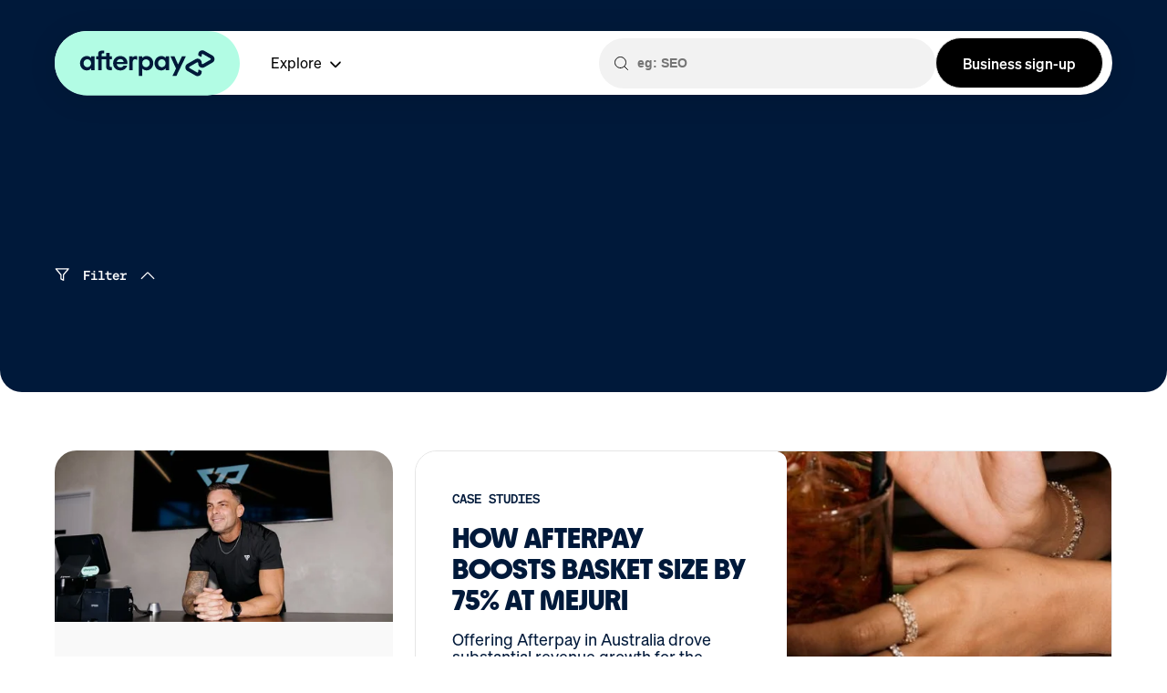

--- FILE ---
content_type: text/html; charset=utf-8
request_url: https://www.afterpay.com/en-AU/business/access/case-studies
body_size: 36519
content:
<!DOCTYPE html><html style="--noti-height:0px"><head><meta name="viewport" content="width=device-width, initial-scale=1, maximum-scale=5"/><link rel="canonical" href="https://www.afterpay.com/en-AU/business/access/case-studies"/><meta charSet="utf-8"/><meta http-equiv="Content-Security-Policy" content="script-src &#x27;self&#x27; &#x27;unsafe-eval&#x27; &#x27;unsafe-inline&#x27; *.afterpay.com *.clearpay.co.uk *.clearpay.com *.googleapis.com public.fbot.me static.fbot.me campaign.fbot.me lcx-embed.bambuser.com www.googletagmanager.com *.onetrust.com cdn.branch.io sc-static.net snap.licdn.com connect.facebook.net munchkin.marketo.net www.googleadservices.com cdn.dashhudson.com djnf6e5yyirys.cloudfront.net cdn.builder.io t.contentsquare.net www.google-analytics.com googleads.g.doubleclick.net app.link v5tufwer.micpn.com pi.pardot.com tag.clearbitscripts.com/v1/pk_ba428737ee82fd942f13030da0c2629b/tags.js tag.rmp.rakuten.com metadata-static-files.sfo2.cdn.digitaloceanspaces.com/pixel/lp.js x.clearbitjs.com/v2/pk_ba428737ee82fd942f13030da0c2629b/tracking.min.js x.clearbitjs.com/v2/pk_ba428737ee82fd942f13030da0c2629b/destinations.min.js analytics.tiktok.com/i18n/pixel/events.js analytics.tiktok.com/i18n/pixel/config.js analytics.tiktok.com/i18n/pixel/identify.js bat.bing.com afterpay-business-site.vercel.app business.dijitally.com *.ads-twitter.com js.adsrvr.org cdn.bizible.com analytics.twitter.com t.co bat.bing.com widget.trustpilot.com www.workwithsquare.com *.formstack.com j.6sc.co www.tiktok.com sf16-website-login.neutral.ttwstatic.com ad.doubleclick.net *.chilipiper.com *.dreamdata.io *.dreamdata.cloud hub.clearpay.co.uk hub.afterpay.com player.vimeo.com f.vimeocdn.com google.com.au google.com.nz google.co.uk google.com.ph websdk.appsflyer.com *.demandbase.com scripts.demandbase.com tag.demandbase.com tag-logger.demandbase.com *.company-target.com api.company-target.com rlcdn.com s.company-target.com segments.company-target.com; img-src &#x27;self&#x27; data: *.afterpay.com *.clearpay.co.uk maps.gstatic.com *.googleapis.com *.ggpht cdn.builder.io static.fbot.me www.google.co.nz www.google.co.uk www.google.com www.google.com.au www.google.com.ph www.googletagmanager.com px.ads.linkedin.com www.facebook.com p.adsymptotic.com cdn.branch.io www.google-analytics.com public.fbot.me connect.facebook.net *.onetrust.com cdn.dashhudson.com likeshop.me track.linksynergy.com consent.linksynergy.com www.kmart.com.au www.bigw.com.au/ www.pacsun.com afterpay-business-site.vercel.app business.dijitally.com cdn.bizible.com *.google.ie bat.bing.com t.co cdn.bizibly.com cdn.builder.com b.6sc.co ad.doubleclick.net *.google.com googleadservices.com googletagmanager.com googletagservices.com g.doubleclick.net i.vimeocdn.com f.vimeocdn.com fonts.gstatic.com googleads.g.doubleclick.net; object-src &#x27;none&#x27;; base-uri &#x27;none&#x27;;"/><meta name="google-site-verification" content="ZJMu9MsvjHJwPn0kcq31cioCrPxAw0HHWqWOqXpq1-Y"/><title></title><meta name="title" content=""/><meta name="description" content=""/><meta property="og:type" content="website"/><meta property="og:title" content=""/><meta property="og:description" content=""/><meta property="twitter:card" content="summary_large_image"/><meta property="twitter:title" content=""/><meta property="twitter:description" content=""/><meta name="next-head-count" content="14"/><link rel="preload" href="https://afterpay-business-site.vercel.app/_next/static/css/148ce6c1b749fcbf.css" as="style"/><link rel="stylesheet" href="https://afterpay-business-site.vercel.app/_next/static/css/148ce6c1b749fcbf.css" data-n-g=""/><link rel="preload" href="https://afterpay-business-site.vercel.app/_next/static/css/47570dbc58044f16.css" as="style"/><link rel="stylesheet" href="https://afterpay-business-site.vercel.app/_next/static/css/47570dbc58044f16.css" data-n-p=""/><link rel="preload" href="https://afterpay-business-site.vercel.app/_next/static/css/37819d2ad0d5421b.css" as="style"/><link rel="stylesheet" href="https://afterpay-business-site.vercel.app/_next/static/css/37819d2ad0d5421b.css" data-n-p=""/><link rel="preload" href="https://afterpay-business-site.vercel.app/_next/static/css/d6f87724b0d4d1e9.css" as="style"/><link rel="stylesheet" href="https://afterpay-business-site.vercel.app/_next/static/css/d6f87724b0d4d1e9.css" data-n-p=""/><noscript data-n-css=""></noscript><script defer="" nomodule="" src="https://afterpay-business-site.vercel.app/_next/static/chunks/polyfills-c67a75d1b6f99dc8.js"></script><script src="https://afterpay-business-site.vercel.app/_next/static/chunks/webpack-6922059ed31b0b07.js" defer=""></script><script src="https://afterpay-business-site.vercel.app/_next/static/chunks/framework-4dbbe90b0aee7eae.js" defer=""></script><script src="https://afterpay-business-site.vercel.app/_next/static/chunks/main-bc000f4231c653c5.js" defer=""></script><script src="https://afterpay-business-site.vercel.app/_next/static/chunks/pages/_app-c5ffc42b02f03225.js" defer=""></script><script src="https://afterpay-business-site.vercel.app/_next/static/chunks/565-c76f168f71bc4aab.js" defer=""></script><script src="https://afterpay-business-site.vercel.app/_next/static/chunks/439-46580fb1ff6fc639.js" defer=""></script><script src="https://afterpay-business-site.vercel.app/_next/static/chunks/369-2b150bfb48ae48b6.js" defer=""></script><script src="https://afterpay-business-site.vercel.app/_next/static/chunks/pages/%5Blang%5D/%5Bbusiness%5D/access/%5Bcategory%5D-737622cc422ede8d.js" defer=""></script><script src="https://afterpay-business-site.vercel.app/_next/static/wI6lGeNkGQO2aWDlxhTsI/_buildManifest.js" defer=""></script><script src="https://afterpay-business-site.vercel.app/_next/static/wI6lGeNkGQO2aWDlxhTsI/_ssgManifest.js" defer=""></script></head><body><noscript><iframe src="https://www.googletagmanager.com/ns.html?id=GTM-WSSGH66" height="0" width="0" style="display:none;visibility:hidden"></iframe></noscript><div id="__next"><div class="en-AU"><div class="b2b-top-navigation_container__ZMHJ7" style="--bh-scroll-y:0px"><div class="b2b-top-navigation_box__J_iyV"><a class="b2b-top-navigation_logo__BjkYh" style="padding:0px 26px 0px 0px" aria-label="Home" href="/en-AU/business"><svg xmlns="http://www.w3.org/2000/svg" width="203" height="71" viewBox="0 0 203 71" fill="none"><path d="M167.676 70.6489H35.3244C15.8138 70.6489 0 54.835 0 35.3244C0 15.8138 15.8138 0 35.3244 0H167.676C187.186 0 203 15.8138 203 35.3244C203.013 54.8222 187.186 70.6489 167.676 70.6489Z" fill="#B2FCE4"></path><path d="M173.028 26.8786L164.081 21.757C161.104 20.0499 157.381 22.1935 157.381 25.6335V26.2111C157.381 26.532 157.548 26.8272 157.83 26.9812L159.923 28.175C160.5 28.5087 161.219 28.0851 161.219 27.4177V26.0442C161.219 25.3639 161.951 24.9403 162.541 25.2741L166.649 27.6359L170.743 29.9849C171.334 30.3186 171.334 31.1786 170.743 31.5123L166.649 33.8613L162.541 36.2231C161.951 36.5568 161.219 36.1333 161.219 35.4529V34.7726C161.219 31.3326 157.497 29.1762 154.519 30.8962L145.572 36.0177C142.581 37.7377 142.581 42.0634 145.572 43.7835L154.519 48.905C157.497 50.6122 161.219 48.4686 161.219 45.0285V44.4509C161.219 44.13 161.052 43.8348 160.77 43.6808L158.678 42.487C158.1 42.1533 157.381 42.5769 157.381 43.2443V44.6178C157.381 45.2981 156.649 45.7217 156.059 45.3879L151.952 43.0261L147.857 40.6772C147.266 40.3434 147.266 39.4834 147.857 39.1497L151.952 36.8007L156.059 34.4389C156.649 34.1052 157.381 34.5288 157.381 35.2091V35.8894C157.381 39.3294 161.104 41.4858 164.081 39.7658L173.028 34.6443C176.019 32.9114 176.019 28.5986 173.028 26.8786Z" fill="#00193A"></path><path d="M143.891 27.7257L133.493 49.2002H129.181L133.07 41.1778L126.947 27.7257H131.376L135.303 36.7365L139.591 27.7257H143.891Z" fill="#00193A"></path><path d="M39.9322 35.3501C39.9322 32.783 38.071 30.9859 35.7862 30.9859C33.5014 30.9859 31.6402 32.8215 31.6402 35.3501C31.6402 37.8531 33.5014 39.7144 35.7862 39.7144C38.071 39.7144 39.9322 37.9173 39.9322 35.3501ZM39.9707 42.9747V40.9979C38.8411 42.3714 37.1596 43.2186 35.1572 43.2186C30.9727 43.2186 27.8022 39.8684 27.8022 35.3501C27.8022 30.8704 31.1011 27.4561 35.2471 27.4561C37.1981 27.4561 38.8411 28.3161 39.9707 29.651V27.7256H43.7188V42.9747H39.9707Z" fill="#00193A"></path><path d="M61.9458 39.586C60.6365 39.586 60.2643 39.0982 60.2643 37.8146V31.0501H62.6774V27.7256H60.2643V24.0032H56.4264V27.7256H51.4717V26.211C51.4717 24.9274 51.9595 24.4396 53.3072 24.4396H54.1544V21.4873H52.306C49.1356 21.4873 47.6337 22.5271 47.6337 25.6975V27.7384H45.503V31.0501H47.6337V42.9747H51.4717V31.0501H56.4264V38.5206C56.4264 41.6269 57.6201 42.9747 60.7264 42.9747H62.7031V39.586H61.9458Z" fill="#00193A"></path><path d="M75.7317 33.9767C75.4621 32 73.8448 30.8062 71.9451 30.8062C70.0582 30.8062 68.4922 31.9615 68.1072 33.9767H75.7317ZM68.0686 36.3513C68.3382 38.6105 69.9555 39.8941 72.0093 39.8941C73.6266 39.8941 74.8717 39.1367 75.6033 37.9173H79.544C78.6326 41.152 75.7317 43.2186 71.9194 43.2186C67.3113 43.2186 64.0767 39.9839 64.0767 35.3758C64.0767 30.7677 67.491 27.4432 72.0093 27.4432C76.5532 27.4432 79.852 30.7934 79.852 35.3758C79.852 35.7095 79.8264 36.0433 79.7622 36.3513H68.0686Z" fill="#00193A"></path><path d="M104.292 35.3501C104.292 32.8856 102.43 30.9859 100.146 30.9859C97.8608 30.9859 95.9996 32.8215 95.9996 35.3501C95.9996 37.8531 97.8608 39.7144 100.146 39.7144C102.43 39.7144 104.292 37.8275 104.292 35.3501ZM92.213 49.2001V27.7256H95.9611V29.7023C97.0907 28.3032 98.7722 27.4432 100.775 27.4432C104.895 27.4432 108.13 30.8319 108.13 35.3116C108.13 39.7914 104.831 43.2057 100.685 43.2057C98.7593 43.2057 97.1805 42.4484 96.0766 41.1648V49.1873H92.213V49.2001Z" fill="#00193A"></path><path d="M121.646 35.3501C121.646 32.783 119.784 30.9859 117.5 30.9859C115.215 30.9859 113.354 32.8215 113.354 35.3501C113.354 37.8531 115.215 39.7144 117.5 39.7144C119.784 39.7144 121.646 37.9173 121.646 35.3501ZM121.684 42.9747V40.9979C120.555 42.3714 118.873 43.2186 116.871 43.2186C112.686 43.2186 109.516 39.8684 109.516 35.3501C109.516 30.8704 112.815 27.4561 116.961 27.4561C118.912 27.4561 120.555 28.3161 121.684 29.651V27.7256H125.432V42.9747H121.684Z" fill="#00193A"></path><path d="M85.4485 29.2146C85.4485 29.2146 86.3983 27.4432 88.7473 27.4432C89.7485 27.4432 90.3903 27.7898 90.3903 27.7898V31.6791C90.3903 31.6791 88.9783 30.8062 87.6819 30.9859C86.3855 31.1656 85.564 32.3465 85.564 33.9382V42.9618H81.6875V27.7256H85.4356V29.2146H85.4485Z" fill="#00193A"></path></svg></a><div class="business-access-primary-actions_container__5uuhA"><div class="business-access-primary-actions_articleHeaderContainer__XgLRH"><div><div class="business-access-primary-actions_buttonExplore___8gXh">Explore<div class="business-access-primary-actions_iconDown__F3KCH"><svg width="12" height="12" viewBox="0 0 12 12" fill="none" xmlns="http://www.w3.org/2000/svg"><path d="M3 5L6 8L9 5" stroke="black" stroke-linecap="round" stroke-linejoin="round"></path></svg></div></div></div><div class="business-access-primary-actions_menuRight__1_IJj"><div class="business-header-autocomplete-list_formSearchBlog__kwAkJ "><div class="business-header-autocomplete-list_buttonSearch__Xt1EF business-header-autocomplete-list_clicked__YTnNl"><svg width="16" height="16" viewBox="0 0 16 16" fill="none" xmlns="http://www.w3.org/2000/svg"><path d="M7.5 13.5C10.8137 13.5 13.5 10.8137 13.5 7.5C13.5 4.18629 10.8137 1.5 7.5 1.5C4.18629 1.5 1.5 4.18629 1.5 7.5C1.5 10.8137 4.18629 13.5 7.5 13.5Z" stroke="black" stroke-miterlimit="10" stroke-linecap="round" stroke-linejoin="round"></path><path d="M15.5002 15.5002L11.7422 11.7422" stroke="black" stroke-miterlimit="10" stroke-linecap="round" stroke-linejoin="round"></path></svg></div><input type="text" placeholder="eg: SEO" class="business-header-autocomplete-list_inputSearch__gnCxg" value=""/><button class="business-header-autocomplete-list_clearInput__pxKzP "><svg width="16" height="16" viewBox="0 0 16 16" fill="none" xmlns="http://www.w3.org/2000/svg"><circle cx="8" cy="8" r="8" fill="#333333"></circle><path d="M5.375 5.375L10.625 10.625" stroke="white" stroke-miterlimit="10" stroke-linecap="round"></path><path d="M5.375 10.625L10.625 5.375" stroke="white" stroke-miterlimit="10" stroke-linecap="round"></path></svg></button></div><div class="business-access-primary-actions_cta___yOju"><div class="builder-content" builder-model="business-hub"><a href="https://hub.afterpay.com/signup?country=au" class="business-button_businessButtonWrapper__pIUcQ business-button_normal__m78de business-button_black__B6eLH business-sign-up-button_container__3B1rJ" style="background-color:#000" target="_blank"><span class="business-button_businessButtonText__LowYs business-button_normal__m78de"><div>Business sign-up</div></span></a></div></div></div></div></div><div class="b2b-top-navigation_hamburger__7_feo"><div class="b2b-top-navigation_iconMenu__QwP62"><span></span><span></span><span></span></div></div></div></div><div style="padding-top:var(--noti-height"></div><div class="category-hero_categoryHero__kMcFU category-hero_breadcrumb__1N_HC"><div class="category-hero_categoryHeroBackground__euo6l category-hero_categoryHeroBackgroundOrcaPastel__pfx1q category-hero_categoryHeroBackgroundCover__ufVX0"></div><div class="category-hero_breadcrumbs__nSw__"><div class="breadcrumb_breadcrumbContainer__PXHE5 breadcrumb_dark__T0QBm"><ul class="breadcrumb_breadcrumb__4T6Pp"><li class="breadcrumb_separator__0KuRL"><svg class="icon-arrow" width="12" height="12" viewBox="0 0 12 12" fill="none" xmlns="http://www.w3.org/2000/svg"><path d="M5 9L8 6L5 3" stroke="black" stroke-linecap="round" stroke-linejoin="round"></path></svg></li><li><a target="_self" href="/en-AU/business">Business</a></li><li class="breadcrumb_separator__0KuRL"><svg class="icon-arrow" width="12" height="12" viewBox="0 0 12 12" fill="none" xmlns="http://www.w3.org/2000/svg"><path d="M5 9L8 6L5 3" stroke="black" stroke-linecap="round" stroke-linejoin="round"></path></svg></li><li><a target="_self" href="/en-AU/business/access">Access</a></li><li class="breadcrumb_separator__0KuRL"><svg class="icon-arrow" width="12" height="12" viewBox="0 0 12 12" fill="none" xmlns="http://www.w3.org/2000/svg"><path d="M5 9L8 6L5 3" stroke="black" stroke-linecap="round" stroke-linejoin="round"></path></svg></li><li><span>Case studies</span></li></ul></div></div><p class="category-hero_categoryName__IpP6L"></p><div class="category-hero_categoryFilter__1LjhT"><div class="category-filter_categoryFilter__F_OO4"><div class="category-filter_filterButton__NHaXZ category-filter_close__tyvrf"><svg xmlns="http://www.w3.org/2000/svg" width="16" height="14" viewBox="0 0 16 14" fill="none"><path d="M15.1108 0.822205H1.33301L6.84412 7.33909V11.8444L9.59967 13.2222V7.33909L15.1108 0.822205Z" stroke="white" stroke-width="1.37778" stroke-linecap="round" stroke-linejoin="round"></path></svg><span>Filter</span><div class="category-filter_filterIconDown__xk2Wn"><svg xmlns="http://www.w3.org/2000/svg" width="16" height="9" viewBox="0 0 16 9" fill="none"><path d="M7.9932 0.384542C8.33987 0.384542 8.67988 0.517894 8.93988 0.777894L15.5332 7.37124L14.5932 8.31122L7.99988 1.71788L1.39321 8.31122L0.453206 7.37124L7.04655 0.777894C7.30655 0.517894 7.6532 0.384542 7.9932 0.384542Z" fill="white"></path></svg></div></div><div class="category-filter_categories__v8HZt category-filter_close__tyvrf"><div class="category-filter_categoriesList__OG8zb"></div></div></div></div></div><div class="generic_page-layout__xvmcs"><div class="article-grid_articleGrid__h5gxn"><div class="article-grid_articlesContainer__0_Gqg"></div><div class="article-grid_loadMoreContainer__V0lck"><div class="article-grid_buttonLoadMore__tOrmA article-grid_loaded___t6kZ"><div class="article-grid_buttonLoadMoreContent__Clnq0"><span>Load more posts</span><svg width="12" height="12" viewBox="0 0 12 12" fill="none" xmlns="http://www.w3.org/2000/svg"><path d="M6 11.5V0.5" stroke="black" stroke-linecap="round" stroke-linejoin="round"></path><path d="M10 7.5L6 11.5L2 7.5" stroke="black" stroke-linecap="round" stroke-linejoin="round"></path></svg></div></div><div class="article-grid_spinnerLoadMore__tY_1b article-grid_loaded___t6kZ"></div></div></div></div><div class="newsletter-signup-section_newsletterSignUpSection__HDAV0"><div class="newsletter-signup-section_newsletterSignUpSectionInfoBackground__5_ixx"> </div><div class="newsletter-signup-section_newsletterSignUpSectionInfo__QmDXv"><div class="newsletter-signup-section_newsletterSignUpSectionTitle__z_Vcu">Get small business advice and insights straight to your inbox.</div></div><form id="mktoForm_11157" class="newsletter-signup-section_newsletterSignUpSectionForm__TmS4Y"></form></div><div class="business-footer_articleFooterContainer__xBUa5"><div class="business-footer_articleFooterInner__Ss2ro"><div class="business-footer_footerTop__nLgDX"><ul class="business-footer_footerBlock__LW7Gc"><li><div class="business-footer_footerTitle__W_ldb">Support</div></li><li><a href="https://portal.afterpay.com/au/login-email?next=%252F%253Futm_source%253DAfterpay%2526utm_medium%253Dlink%2526utm_campaign%253DAfterpay%252520Login%2526utm_content%253DFooterNavDirect" target="_self">Account login</a></li><li><a href="https://help.afterpay.com/hc/en-au" target="_self">Help</a></li><li><a href="https://help.afterpay.com/hc/en-au/requests/new" target="_self">Contact</a></li><li><a href="https://www.afterpay.com/en-AU/security" target="_self">Security</a></li><li><a href="https://www.afterpay.com/en-AU/hardship" target="_self">Hardship</a></li><li><a href="https://www.afterpay.com/en-AU/complaints-policy" target="_self">Complaints</a></li></ul><ul class="business-footer_footerBlock__LW7Gc"><li><div class="business-footer_footerTitle__W_ldb">Information</div></li><li><a href="https://www.afterpay.com/en-AU/how-it-works" target="_self">How it works</a></li><li><a href="https://www.afterpay.com/en-AU/afterpay-misconceptions" target="_self">Get the facts</a></li><li><a href="https://www.afterpay.com/en-AU/payments-and-benefits" target="_self">Payments &amp; Benefits</a></li><li><a href="https://www.afterpay.com/en-AU/afterpay-card" target="_self">Afterpay Card</a></li><li><a href="https://www.afterpay.com/en-AU/afterpay-plus-card" target="_self">Afterpay Plus</a></li></ul><ul class="business-footer_footerBlock__LW7Gc"><li><div class="business-footer_footerTitle__W_ldb">Apps</div></li><li><a href="https://play.google.com/store/apps/details?id=com.afterpaymobile" target="_self">Google Play</a></li><li><a href="https://itunes.apple.com/app/afterpay/id1230286588?mt=8" target="_self">App Store</a></li></ul><ul class="business-footer_footerBlock__LW7Gc"><li><div class="business-footer_footerTitle__W_ldb">Social Media</div></li><li><a href="https://www.instagram.com/afterpayau/" target="_self">Instagram</a></li><li><a href="https://www.facebook.com/afterpay.it/" target="_self">Facebook</a></li></ul><ul class="business-footer_footerBlock__LW7Gc"><li><div class="business-footer_footerTitle__W_ldb">Resources</div></li><li><a href="https://www.afterpay.com/en-AU/business" target="_self">Afterpay for business</a></li><li><a href="https://www.afterpay.com/en-AU/business/access" target="_self">Afterpay access</a></li><li><a href="https://www.afterpay.com/en-AU/business/resources/marketing" target="_self">Marketing resources centre</a></li><li><a href="https://www.afterpay.com/en-AU/business/platform-partner" target="_self">Partnerships</a></li><li><a href="https://developers.afterpay.com/docs/api/welcome/getting-started" target="_self">Afterpay API</a></li></ul><div class="business-footer_footerLocation___OkKA"><div class="business-footer_footerTitle__W_ldb">Location</div><div class="dropdown-selector_dropdownSelector__8Ng7S dropdown-warpper"><div class="dropdown-header">Australia<div class="icon-right"><svg width="12" height="12" viewBox="0 0 12 12" fill="none" xmlns="http://www.w3.org/2000/svg"><path d="M3 5L6 8L9 5" stroke="black" stroke-linecap="round" stroke-linejoin="round"></path></svg></div></div><div class="dropdown-body"><div class="dropdown-item" id="en-US">United States</div><div class="dropdown-item" id="en-CA">Canada - English</div><div class="dropdown-item" id="en-GB">Great Britain</div><div class="dropdown-item" id="en-NZ">New Zealand</div></div></div></div></div><div class="business-footer_footerBottom__iFotX"><ul class="business-footer_footerBlock__LW7Gc"><li><div class="business-footer_footerTitle__W_ldb"></div></li><li><a href="https://corporate.afterpay.com/our-story" target="_self">About</a></li><li><a href="https://careers.afterpay.com/" target="_self">Careers</a></li><li><a href="https://newsroom.afterpay.com/" target="_self">Media</a></li><li><a href="https://investors.block.xyz/overview/default.aspx" target="_self">Investors</a></li><li><a href="https://www.afterpay.com/en-AU/business-partners" target="_self">Partner program</a></li></ul><ul class="business-footer_footerBlock__LW7Gc"><li><div class="business-footer_footerTitle__W_ldb"></div></li><li><a href="https://www.afterpay.com/en-AU/terms-of-service" target="_self">General Terms</a></li><li><a href="https://www.afterpay.com/en-AU/Specific-Terms" target="_self">Specific Terms</a></li><li><a href="https://www.afterpay.com/en-AU/privacy-policy" target="_self">Privacy</a></li><li><a href="https://www.afterpay.com/en-AU/buy-now-pay-later-code-of-practice-in-australia" target="_self">BNPL Code of Practice</a></li><li><a href="https://www.afterpay.com/en-AU/target-market-determination" target="_self">Target Market Determination</a></li></ul></div><a href="https://www.afterpay.com/en-AU" target="_self" class="business-footer_logoAfterPay__mkjQq"><svg width="121" height="24" viewBox="0 0 121 24" fill="none" xmlns="http://www.w3.org/2000/svg"><path d="M9.95859 11.7444C9.95859 9.5873 8.43108 8.07125 6.55474 8.07125C4.6784 8.07125 3.15087 9.61286 3.15087 11.7444C3.15087 13.8503 4.6784 15.4175 6.55474 15.4175C8.43299 15.4155 9.95859 13.9015 9.95859 11.7444ZM9.98543 18.1645V16.4951C9.05972 17.6513 7.68169 18.369 6.03151 18.369C2.60273 18.369 0 15.5433 0 11.7444C0 7.969 2.70239 5.0942 6.10817 5.0942C7.71044 5.0942 9.06163 5.81389 9.98735 6.94257V5.32427H13.0654V18.1645H9.98543Z" fill="white"></path><path d="M28.0167 15.3133C26.9396 15.3133 26.6406 14.9023 26.6406 13.8248V8.12434H28.6185V5.32427H26.6406V2.19189H23.4859V5.32427H19.4227V4.54363C19.4227 3.46411 19.8233 3.05314 20.9253 3.05314H21.6172V0.561789H20.0993C17.4965 0.561789 16.2699 1.43484 16.2699 4.10513V5.3223H14.5182V8.12237H16.2699V18.1625H19.4246V8.12237H23.4878V14.4147C23.4878 17.0338 24.4633 18.1645 27.0162 18.1645H28.6434V15.3133H28.0167Z" fill="white"></path><path d="M39.3303 10.5882C39.1061 8.91874 37.7779 7.91787 36.2273 7.91787C34.6749 7.91787 33.3985 8.89318 33.0746 10.5882H39.3303ZM33.0477 12.5919C33.2739 14.4914 34.6002 15.5709 36.2772 15.5709C37.6035 15.5709 38.6307 14.9279 39.2306 13.9015H42.4601C41.7088 16.6229 39.3303 18.369 36.2024 18.369C32.4229 18.369 29.7704 15.6476 29.7704 11.7699C29.7704 7.89231 32.5743 5.09224 36.2791 5.09224C40.0088 5.09224 42.7112 7.91787 42.7112 11.7699C42.7112 12.0531 42.6862 12.3343 42.6364 12.5919H33.0477Z" fill="white"></path><path d="M62.7683 11.7444C62.7683 9.66399 61.2408 8.07125 59.3644 8.07125C57.4881 8.07125 55.9606 9.61286 55.9606 11.7444C55.9606 13.8503 57.4881 15.4175 59.3644 15.4175C61.2408 15.4155 62.7683 13.8248 62.7683 11.7444ZM52.8557 5.32427H55.9337V6.99369C56.8594 5.81192 58.2355 5.0942 59.8876 5.0942C63.2666 5.0942 65.9192 7.9454 65.9192 11.7188C65.9192 15.4942 63.2168 18.371 59.8129 18.371C58.2356 18.371 56.9342 17.728 56.0334 16.6504V23.448H52.8557V5.32427Z" fill="white"></path><path d="M77.0143 11.7444C77.0143 9.5873 75.4887 8.07125 73.6104 8.07125C71.7341 8.07125 70.2066 9.61286 70.2066 11.7444C70.2066 13.8503 71.7341 15.4175 73.6104 15.4175C75.4887 15.4155 77.0143 13.9015 77.0143 11.7444ZM77.0411 18.1645V16.4951C76.1154 17.6513 74.7374 18.369 73.0872 18.369C69.6584 18.369 67.0557 15.5433 67.0557 11.7444C67.0557 7.969 69.7581 5.0942 73.1619 5.0942C74.7642 5.0942 76.1154 5.81389 77.0411 6.94257V5.32427H80.1191V18.1645H77.0411Z" fill="white"></path><path d="M47.3072 6.58273C47.3072 6.58273 48.091 5.0942 50.0096 5.0942C50.8299 5.0942 51.3608 5.38326 51.3608 5.38326V8.65918C51.3608 8.65918 50.2031 7.92574 49.1394 8.07322C48.0757 8.22069 47.403 9.22353 47.4068 10.5646V18.1665H44.2291V5.32624H47.3072V6.58273Z" fill="white"></path><path d="M94.4955 5.32426L86.7237 23.4067H83.4464L86.4976 16.4164L81.3381 5.32426H85.0525L88.0711 12.7354L91.1683 5.32426H94.4955Z" fill="white"></path><path d="M119.304 5.03325L111.599 0.471336C109.338 -0.867743 106.511 0.805615 106.511 3.48574V3.95373C106.511 4.37649 106.731 4.76779 107.087 4.97819L108.542 5.83945C108.97 6.09311 109.502 5.77653 109.502 5.27118V4.1071C109.502 3.52507 110.116 3.16129 110.606 3.45231L117.28 7.40466C117.771 7.69568 117.771 8.42323 117.28 8.71228L110.606 12.6646C110.116 12.9556 109.502 12.5919 109.502 12.0098V11.3904C109.502 8.71031 106.675 7.03499 104.412 8.37603L96.7072 12.9379C94.4457 14.277 94.4457 17.6277 96.7072 18.9668L104.412 23.5287C106.673 24.8677 109.502 23.1944 109.502 20.5143V20.0463C109.502 19.6235 109.282 19.2342 108.925 19.0218L107.471 18.1586C107.043 17.9049 106.511 18.2215 106.511 18.7269V19.8909C106.511 20.473 105.897 20.8367 105.407 20.5457L98.7331 16.5934C98.2424 16.3024 98.2424 15.5748 98.7331 15.2838L105.407 11.3314C105.897 11.0404 106.511 11.4042 106.511 11.9862V12.6056C106.511 15.2858 109.338 16.9611 111.599 15.62L119.304 11.0581C121.565 9.72298 121.565 6.37233 119.304 5.03325Z" fill="white"></path></svg></a></div></div></div></div><script id="__NEXT_DATA__" type="application/json">{"props":{"pageProps":{"category":{"id":"ca095db8cd464a988674681e1f03812b","name":"Case studies","longName":"","categoryUrl":"/business/access/case-studies","isSeries":false,"categorySlug":"case-studies","description":"","image":"","lastUpdated":"","exclusiveForLocales":[]},"initialArticles":[{"id":"ad05ff66f9d54bcdb93eda18789c804f","title":"How Afterpay powers an 18% increase in basket size at KEEPTHATPUMP","description":"For this Gold Coast label, offering flexible payments has become a key driver of sales, loyalty and new customer growth.","categories":[{"id":"ca095db8cd464a988674681e1f03812b","name":"Case studies","longName":"","categoryUrl":"/business/access/case-studies","isSeries":false,"categorySlug":"case-studies","description":"","image":"","lastUpdated":1642570458178,"exclusiveForLocales":[]},{"id":"73a8b2496f884d59be2a1cc1a122b034","name":"Fashion \u0026 accessories ","longName":"Fashion \u0026 accessories ","categoryUrl":"/business/access/fashion---accessories","isSeries":false,"categorySlug":"fashion---accessories","description":"For businesses in the fashion and accessories industries","image":"","lastUpdated":1706585119275,"exclusiveForLocales":[]}],"author":null,"contributors":[],"leadImage":"https://cdn.builder.io/api/v1/image/assets%2F035a3d41874344d79b6c7499e2e7a5bc%2Fcbea0addb52c457d9615f39cc8b93198","leadPortraitImage":"https://cdn.builder.io/api/v1/image/assets%2F035a3d41874344d79b6c7499e2e7a5bc%2F13c1c1d386a24827af7803f26190720d","imageMobile":"https://cdn.builder.io/api/v1/image/assets%2F035a3d41874344d79b6c7499e2e7a5bc%2Ffa9e752475f344e89be63dde78aed41b","url":"/business/access/case-studies/keepthatpump-case-study","articleUrl":"/business/access/case-studies/keepthatpump-case-study","articleSlug":"keepthatpump-case-study","priority":0,"builderModel":{"createdDate":1763716744518,"id":"ad05ff66f9d54bcdb93eda18789c804f","name":"How Afterpay powers an 18% increase in basket size at KEEPTHATPUMP","modelId":"72974f435aa94f9084671f8bf62b3314","published":"published","query":[{"@type":"@builder.io/core:Query","property":"urlPath","operator":"is","value":"/builder/keepthatpump-case-study"},{"@type":"@builder.io/core:Query","property":"locale","operator":"is","value":["en-AU"]}],"data":{"categories":[{"category":{"@type":"@builder.io/core:Reference","id":"ca095db8cd464a988674681e1f03812b","model":"category","value":{"lastUpdatedBy":"jh9oEU30EVcOg3QC0hLTYOJG9ug1","data":{"longName":""},"modelId":"f5c06cafc7ef427cbe1e0dc7a2a2af1c","query":[],"published":"published","testRatio":1,"lastUpdated":1642570458178,"createdDate":1642570398405,"createdBy":"jh9oEU30EVcOg3QC0hLTYOJG9ug1","variations":{},"meta":{"kind":"data"},"name":"Case studies","id":"ca095db8cd464a988674681e1f03812b","rev":"z0m0t721998"}}},{"category":{"@type":"@builder.io/core:Reference","id":"73a8b2496f884d59be2a1cc1a122b034","model":"category","value":{"lastUpdatedBy":"V6BYxBeu9bZzEhCSmQ5o9Faidcj1","folders":[],"data":{"description":"For businesses in the fashion and accessories industries","longName":"Fashion \u0026 accessories "},"modelId":"f5c06cafc7ef427cbe1e0dc7a2a2af1c","query":[],"published":"published","firstPublished":1706585119267,"testRatio":1,"lastUpdated":1706585119275,"createdDate":1706585093720,"createdBy":"V6BYxBeu9bZzEhCSmQ5o9Faidcj1","meta":{"kind":"data","lastPreviewUrl":""},"variations":{},"name":"Fashion \u0026 accessories ","id":"73a8b2496f884d59be2a1cc1a122b034","rev":"damh7pzg6n"}}}],"priority":0,"imageMobile":"https://cdn.builder.io/api/v1/image/assets%2F035a3d41874344d79b6c7499e2e7a5bc%2Ffa9e752475f344e89be63dde78aed41b","description":"For this Gold Coast label, offering flexible payments has become a key driver of sales, loyalty and new customer growth.","leadPortraitImage":"https://cdn.builder.io/api/v1/image/assets%2F035a3d41874344d79b6c7499e2e7a5bc%2F13c1c1d386a24827af7803f26190720d","leadVideo":{},"position":{"@type":"@builder.io/core:LocalizedValue","Default":"Center"},"themeId":false,"leadImage":"https://cdn.builder.io/api/v1/image/assets%2F035a3d41874344d79b6c7499e2e7a5bc%2Fcbea0addb52c457d9615f39cc8b93198","title":"How Afterpay powers an 18% increase in basket size at KEEPTHATPUMP","blocks":[{"@type":"@builder.io/sdk:Element","@version":2,"id":"builder-c40cf279c82c45a4b8b606918c90f101","component":{"name":"Emphasized Text","options":{"text":"\u003cp\u003eFor this Gold Coast label, offering flexible payments has become a key driver of sales, loyalty and new customer growth.\u003c/p\u003e"},"isRSC":null},"responsiveStyles":{"large":{"position":"relative"}}},{"@type":"@builder.io/sdk:Element","@version":2,"id":"builder-cdd7c2055dbe48be9889034ed219b488","component":{"name":"Text Wrap","options":{"text":"\u003cp\u003eActivewear brand \u003ca href=\"https://keepthatpump.com/\" rel=\"noopener noreferrer\" target=\"_blank\"\u003eKEEPTHATPUMP\u003c/a\u003e is all about pushing limits – not just for its fitness-loving community, but as a business, too.\u003c/p\u003e\u003cp\u003eThat’s why the Gold Coast activewear brand partnered with Afterpay early on. “A mentor told me I definitely needed to get Afterpay,” says founder Lee Clarke. “He was right.”\u003c/p\u003e\u003cp\u003eToday, Afterpay drives a quarter of KEEPTHATPUMP’s revenue and helps the brand lift basket sizes as well.\u003c/p\u003e","colorText":"Grey"},"isRSC":null},"responsiveStyles":{"large":{"position":"relative"}}},{"@type":"@builder.io/sdk:Element","@version":2,"id":"builder-395c2f7a024548399d2863bcc5f47fa2","component":{"name":"Article Image","options":{"image":"https://cdn.builder.io/api/v1/image/assets%2F035a3d41874344d79b6c7499e2e7a5bc%2Fb53089ae128d434c9b519b7836c255a6"},"isRSC":null},"responsiveStyles":{"large":{"position":"relative"}}},{"@type":"@builder.io/sdk:Element","@version":2,"id":"builder-c48caf76c22e449f96ab2423da4d05fb","component":{"name":"Text Wrap","options":{"text":"\u003ch2\u003eAbout KEEPTHATPUMP\u0026nbsp;\u003c/h2\u003e\u003cp\u003eFounded in 2021, KEEPTHATPUMP takes its name from the phrase that founder Lee Clarke used to shout during workouts.\u003c/p\u003e\u003cp\u003eIn just three years, the brand has gone from startup to multi-million-dollar success. When KEEPTHATPUMP opened its first Gold Coast store in May 2025, queues stretched nearly half a kilometre down the street.\u003c/p\u003e\u003cp\u003eIn a crowded activewear market, KEEPTHATPUMP stands out for its bold energy and signature “bum-scrunch” style. The unisex range creates gym apparel in tried-and-tested neutrals, as well as bright colours, and also offers a range of health supplements.\u003c/p\u003e","colorText":"Grey"},"isRSC":null},"responsiveStyles":{"large":{"position":"relative"}}},{"@type":"@builder.io/sdk:Element","@version":2,"id":"builder-fcbdc1940ed64d0b9b4e36c859f0062f","component":{"name":"Article Image","options":{"image":"https://cdn.builder.io/api/v1/image/assets%2F035a3d41874344d79b6c7499e2e7a5bc%2F2ca82935e9b44d8d97684145dab56c33"},"isRSC":null},"responsiveStyles":{"large":{"position":"relative"}}},{"@type":"@builder.io/sdk:Element","@version":2,"id":"builder-28f3f2b7eb9f4083bda1b91130f8747f","component":{"name":"Text Wrap","options":{"text":"\u003ch2\u003eFlexibility that builds strength\u003c/h2\u003e\u003cp\u003eCustomers who pay with Afterpay spend 18 per cent more, on average, than customers who pay with other methods, says Clarke.\u0026nbsp;\u003c/p\u003e\u003cp\u003eHe explains that Afterpay reduces the upfront payment – which he sees as especially important for younger shoppers who are paid weekly.\u003c/p\u003e\u003cp\u003eRecently, KEEPTHATPUMP added Afterpay to their website product pages so that customers can see how their payments will be split into four instalments while they browse.\u003c/p\u003e\u003cp\u003eIt was a decision, says Clarke, that helped increase basket size and reduce cart abandonment.\u003c/p\u003e","colorText":"Grey"},"isRSC":null},"responsiveStyles":{"large":{"position":"relative"}}},{"@type":"@builder.io/sdk:Element","@version":2,"id":"builder-4fe84a71c88945d69ddb692b6c188ee0","component":{"name":"Article Image","options":{"image":"https://cdn.builder.io/api/v1/image/assets%2F035a3d41874344d79b6c7499e2e7a5bc%2F282812e3d49c47b39e91b06476fa3891"},"isRSC":null},"responsiveStyles":{"large":{"position":"relative"}}},{"@type":"@builder.io/sdk:Element","@version":2,"id":"builder-3c1a717aef22420f9179d5beac1458b7","component":{"name":"Text Wrap","options":{"text":"\u003ch2\u003eReaching a new generation of shoppers\u003c/h2\u003e\u003cp\u003eKEEPTHATPUMP’s products are aimed firmly at Gen Z and Millennial fitness lovers – a demographic that has embraced Buy Now Pay Later services like Afterpay.\u003c/p\u003e\u003cp\u003eIn fact, 70 per cent of Afterpay’s customers are Gen Z and Millennial.*\u003c/p\u003e\u003cp\u003eWhat makes Afterpay so appealing to this demographic? Clarke has a few ideas. “Afterpay seems less intimidating than a credit card for the younger generations,” he says, echoing \u003ca href=\"https://afterpay-newsroom.yourcreative.com.au/wp-content/uploads/2025/04/AU-Why-Credit-Cards-Give-Gen-Z-The-Ick-_-White-Paper-External_MT.pdf\" rel=\"noopener noreferrer\" target=\"_blank\"\u003erecent research\u003c/a\u003e that found that more than half of young Australians say that credit cards give them ‘the ick’. “Plus, it’s all online and simple to use for the generations that grew up online.”\u003c/p\u003e","colorText":"Grey"},"isRSC":null},"responsiveStyles":{"large":{"position":"relative"}}},{"@type":"@builder.io/sdk:Element","@version":2,"id":"builder-f066be745861448fad4dcfe5fcb912aa","component":{"name":"Article Quote","options":{"text":"\u003cp\u003e“Afterpay seems less intimidating than a credit card for the younger generations”\u003c/p\u003e","authorName":"\u003cp\u003e\u003cstrong\u003eLee Clarke, Founder KEEPTHATPUMP\u003c/strong\u003e\u003c/p\u003e","backgroundColor":"plum","width":"medium"},"isRSC":null},"responsiveStyles":{"large":{"position":"relative"}}},{"@type":"@builder.io/sdk:Element","@version":2,"id":"builder-fa18a8c298eb4dde8289d63ab9ca6832","component":{"name":"Article Image","options":{"image":"https://cdn.builder.io/api/v1/image/assets%2F035a3d41874344d79b6c7499e2e7a5bc%2F2917fd5d734042799d79f84a23fdf791"},"isRSC":null},"responsiveStyles":{"large":{"position":"relative"}}},{"@type":"@builder.io/sdk:Element","@version":2,"id":"builder-b1d52cbdef2145adb9528f19fb86f8aa","component":{"name":"Text Wrap","options":{"text":"\u003ch2\u003eHow Afterpay Day drives peak performance\u0026nbsp;\u0026nbsp;\u003c/h2\u003e\u003cp\u003eAfterpay Day has become a crucial revenue driver for KEEPTHATPUMP and is a key event in the brand’s marketing calendar, says Clarke.\u003c/p\u003e\u003cp\u003eDuring Afterpay Day weekend in March 2025, KEEPTHATPUMP saw a 312 per cent increase in sales and a 274 per cent increase in new customers.\u003c/p\u003e","colorText":"Grey"},"isRSC":null},"responsiveStyles":{"large":{"position":"relative"}}},{"@type":"@builder.io/sdk:Element","@version":2,"id":"builder-43f878fc9ad442f7a9770d81ad54836d","component":{"name":"Article Quote","options":{"text":"\u003cp\u003e“Afterpay Day is really important to us and is right up there with EOFY and Black Friday sales” \u003c/p\u003e","authorName":"\u003cp\u003e\u003cstrong style=\"font-size: 14px;\"\u003eLee Clarke, Founder KEEPTHATPUMP\u003c/strong\u003e\u003c/p\u003e","backgroundColor":"plum","width":"medium"},"isRSC":null},"responsiveStyles":{"large":{"position":"relative"}}},{"@type":"@builder.io/sdk:Element","@version":2,"id":"builder-f1ab7cbefea446b591e6fb66c2bc35fa","component":{"name":"Text Wrap","options":{"text":"\u003cp\u003e“Afterpay Day is really important to us and is right up there with EOFY and Black Friday sales,” says Clarke. “We do a lot of work on new customer acquisition leading up to these important dates.”\u003c/p\u003e\u003cp\u003eClarke says that Afterpay is a “very, very important” piece of the puzzle during sales events, and helps increase conversions by giving new and existing customers additional payment methods.\u003c/p\u003e\u003cp\u003e\u003cem\u003e*Source: Afterpay internal data, June 2025\u003c/em\u003e\u003c/p\u003e","colorText":"Grey"},"isRSC":null},"responsiveStyles":{"large":{"position":"relative"}}},{"@type":"@builder.io/sdk:Element","@version":2,"id":"builder-aea0d25897764894897f0c6f0add3f46","component":{"name":"Article Image","options":{"image":"https://cdn.builder.io/api/v1/image/assets%2F035a3d41874344d79b6c7499e2e7a5bc%2Fba71c335f0ba418bba8a2c5215e49943"},"isRSC":null},"responsiveStyles":{"large":{"position":"relative"}}},{"@type":"@builder.io/sdk:Element","@version":2,"id":"builder-005c3a0801b9457e9687e8d538945d43","meta":{"previousId":"builder-afd1ae6b486b436a997ac07d83a6383f"},"component":{"name":"Button","options":{"link":"https://www.afterpay.com/en-AU/business-au/get-in-touch?utm_source=google-sem\u0026utm_medium=sem-branded-b2b\u0026utm_campaign=AP_AU_brand_search\u0026utm_content=afterpay-for-merchants\u0026utm_term=afterpay%20merchant\u0026gclid=Cj0KCQiAip-PBhDVARIsAPP2xc02j0tSgKxPtpL5QQJt1q0Pu6mitbJsVtX3hHBocKtGfFdunmavQYIaAnIUEALw_wcB","buttonText":"Partner with Afterpay now","icon":"Arrow-Back","size":"normal","color":"mint"},"isRSC":null},"responsiveStyles":{"large":{"position":"relative","display":"none"},"medium":{"display":"none"},"small":{"display":"none"}}},{"@type":"@builder.io/sdk:Element","@version":2,"bindings":{"show":"var _virtual_index=window.location.pathname.includes(\"/en-AU\");return _virtual_index"},"id":"builder-18b57ee2e59047a6b32a21f4f30b23d2","meta":{"previousId":"builder-35283abf67eb422e9a5b98f92792c64a","eventActions":{"":[]},"bindingActions":{"_newProperty":null}},"component":{"name":"Button","options":{"buttonText":"Partner with Afterpay now","icon":"Arrow-Back","size":"normal","color":"midnight-blue","link":"https://hub.afterpay.com/signup?country=au"},"isRSC":null},"responsiveStyles":{"large":{"position":"relative"}}},{"@type":"@builder.io/sdk:Element","@version":2,"bindings":{"show":"var _virtual_index=window.location.pathname.includes(\"/en-NZ\");return _virtual_index"},"id":"builder-e3730e88ec814ec09d1743d98fb28dc8","meta":{"previousId":"builder-d1f164013bef4775b6171f031f625dbd","eventActions":{"":[]},"bindingActions":{"_newProperty":null}},"component":{"name":"Button","options":{"buttonText":"Partner with Afterpay now","icon":"Arrow-Back","size":"normal","color":"midnight-blue","link":"https://hub.afterpay.com/signup?country=nz"},"isRSC":null},"responsiveStyles":{"large":{"position":"relative"}}},{"@type":"@builder.io/sdk:Element","@version":2,"id":"builder-076436cc3d1d49cc9974453b6fa380d1","meta":{"previousId":"builder-89872a10739f4ac69a9dd0aa53b7d227"},"component":{"name":"Text Wrap","options":{"text":"\u003cp\u003e\u003cem\u003eAll references to any registered trademarks are the property of their respective owners. Afterpay does not endorse or recommend any one particular supplier and the information provided is for educational purposes only.\u003c/em\u003e\u003c/p\u003e"},"isRSC":null},"responsiveStyles":{"large":{"position":"relative"}}},{"id":"builder-pixel-lg71im3tujr","@type":"@builder.io/sdk:Element","tagName":"img","properties":{"src":"https://cdn.builder.io/api/v1/pixel?apiKey=035a3d41874344d79b6c7499e2e7a5bc","aria-hidden":"true","alt":"","role":"presentation","width":"0","height":"0"},"responsiveStyles":{"large":{"height":"0","width":"0","display":"block","opacity":"0","overflow":"hidden","pointerEvents":"none"}}}],"url":"/builder/keepthatpump-case-study","state":{"deviceSize":"large","location":{"host":"undefined","pathname":"undefined","path":[],"query":{}}}},"variations":{},"lastUpdated":1765768410056,"firstPublished":1765768409989,"testRatio":1,"screenshot":"https://cdn.builder.io/api/v1/image/assets%2F035a3d41874344d79b6c7499e2e7a5bc%2F0df4ecda991a430f8eb088b81a6c0d3d","createdBy":"V6BYxBeu9bZzEhCSmQ5o9Faidcj1","lastUpdatedBy":"V6BYxBeu9bZzEhCSmQ5o9Faidcj1","folders":[],"meta":{"kind":"page","hasLinks":false,"lastPreviewUrl":"https://afterpay-business-site.vercel.app/builder/keepthatpump-case-study?builder.space=035a3d41874344d79b6c7499e2e7a5bc\u0026builder.user.permissions=read%2Ccreate%2Cpublish%2CeditLayouts%2CeditContentPriority%2CeditFolders\u0026builder.user.role.name=Editor\u0026builder.user.role.id=editor\u0026builder.cachebust=true\u0026builder.preview=article\u0026builder.noCache=true\u0026builder.allowTextEdit=true\u0026__builder_editing__=true\u0026builder.overrides.article=ad05ff66f9d54bcdb93eda18789c804f\u0026builder.overrides.ad05ff66f9d54bcdb93eda18789c804f=ad05ff66f9d54bcdb93eda18789c804f\u0026builder.options.locale=Default","hasAutosaves":false},"rev":"orqhr2ay0f"},"seoTitle":"How Afterpay powers an 18% increase in basket size at KEEPTHATPUMP","seoDescription":"For this Gold Coast label, offering flexible payments has become a key driver of sales, loyalty and new customer growth.","leadVideo":{},"lastUpdated":1765768410056},{"id":"72563371625a45d98e3e24d20115aed3","title":"How Afterpay boosts basket size by 75% at Mejuri","description":"Offering Afterpay in Australia drove substantial revenue growth for the global jewellery brand. ","categories":[{"id":"ca095db8cd464a988674681e1f03812b","name":"Case studies","longName":"","categoryUrl":"/business/access/case-studies","isSeries":false,"categorySlug":"case-studies","description":"","image":"","lastUpdated":1642570458178,"exclusiveForLocales":[]}],"author":null,"contributors":[],"leadImage":"https://cdn.builder.io/api/v1/image/assets%2F035a3d41874344d79b6c7499e2e7a5bc%2F42df58e5939f4fb88e2ec514992e603a","leadPortraitImage":"https://cdn.builder.io/api/v1/image/assets%2F035a3d41874344d79b6c7499e2e7a5bc%2F8949eb31e5ca40c682a1467b23191c77","imageMobile":"https://cdn.builder.io/api/v1/image/assets%2F035a3d41874344d79b6c7499e2e7a5bc%2F0b89157630334b948157871b123a80a7","url":"/business/access/case-studies/mejuri-case-study","articleUrl":"/business/access/case-studies/mejuri-case-study","articleSlug":"mejuri-case-study","priority":0,"builderModel":{"createdDate":1756249150500,"id":"72563371625a45d98e3e24d20115aed3","name":"Mejuri case study AU","modelId":"72974f435aa94f9084671f8bf62b3314","published":"published","meta":{"lastPreviewUrl":"https://afterpay-business-site.vercel.app/builder/mejuri-case-study?builder.space=035a3d41874344d79b6c7499e2e7a5bc\u0026builder.user.permissions=read%2Ccreate%2Cpublish%2CeditCode%2CeditDesigns%2Cadmin%2CeditLayouts%2CeditLayers%2CeditContentPriority%2CeditFolders%2CeditProjects%2CmodifyMcpServers%2CmodifyProjectSettings%2CconnectCodeRepository%2CcreateProjects%2CindexDesignSystems\u0026builder.user.role.name=Admin\u0026builder.user.role.id=admin\u0026builder.cachebust=true\u0026builder.preview=article\u0026builder.noCache=true\u0026builder.allowTextEdit=true\u0026__builder_editing__=true\u0026builder.overrides.article=72563371625a45d98e3e24d20115aed3\u0026builder.overrides.72563371625a45d98e3e24d20115aed3=72563371625a45d98e3e24d20115aed3\u0026builder.options.locale=Default","winningTest":null,"originalContentId":"a6bef69ac648440fb37f8ef2d72d4790","hasLinks":true,"kind":"page"},"query":[{"@type":"@builder.io/core:Query","property":"urlPath","operator":"is","value":"/builder/mejuri-case-study"},{"@type":"@builder.io/core:Query","property":"locale","operator":"is","value":["en-AU","en-NZ"]}],"data":{"imageMobile":"https://cdn.builder.io/api/v1/image/assets%2F035a3d41874344d79b6c7499e2e7a5bc%2F0b89157630334b948157871b123a80a7","themeId":false,"leadPortraitImage":"https://cdn.builder.io/api/v1/image/assets%2F035a3d41874344d79b6c7499e2e7a5bc%2F8949eb31e5ca40c682a1467b23191c77","position":{"@type":"@builder.io/core:LocalizedValue","Default":"Center"},"leadImage":"https://cdn.builder.io/api/v1/image/assets%2F035a3d41874344d79b6c7499e2e7a5bc%2F42df58e5939f4fb88e2ec514992e603a","seoDescription":"Discover how Mejuri boosted average order value and attracted Gen Z and Millennial shoppers with Afterpay’s seamless BNPL integration","leadVideo":{},"description":"Offering Afterpay in Australia drove substantial revenue growth for the global jewellery brand. ","categories":[{"category":{"@type":"@builder.io/core:Reference","id":"ca095db8cd464a988674681e1f03812b","model":"category","value":{"lastUpdatedBy":"jh9oEU30EVcOg3QC0hLTYOJG9ug1","data":{"longName":""},"modelId":"f5c06cafc7ef427cbe1e0dc7a2a2af1c","query":[],"published":"published","testRatio":1,"lastUpdated":1642570458178,"createdDate":1642570398405,"createdBy":"jh9oEU30EVcOg3QC0hLTYOJG9ug1","variations":{},"meta":{"kind":"data"},"name":"Case studies","id":"ca095db8cd464a988674681e1f03812b","rev":"z0m0t721998"}}}],"title":"How Afterpay boosts basket size by 75% at Mejuri","seoTitle":"How Afterpay increases Mejuri’s basket size by 75% ","priority":0,"inputs":[],"blocks":[{"@type":"@builder.io/sdk:Element","@version":2,"id":"builder-0652ad7f942f45d695ea5f56d0babe71","meta":{"previousId":"builder-f408f996a3454e52aa623518a567f321"},"component":{"name":"Emphasized Text","options":{"text":"\u003cp\u003eOffering Afterpay in Australia drove substantial revenue growth for the global jewellery brand\u003c/p\u003e"},"isRSC":null},"responsiveStyles":{"large":{"position":"relative"}}},{"@type":"@builder.io/sdk:Element","@version":2,"id":"builder-db4319b07c984af79c193747cbd42e18","meta":{"previousId":"builder-0e11633f6679460d8d23652f48d86fe0"},"component":{"name":"Text Wrap","options":{"text":"\u003cp\u003eWhen \u003ca href=\"https://mejuri.com/us/en/\" rel=\"noopener noreferrer\" target=\"_blank\"\u003eMejuri\u003c/a\u003e migrated to a new e-commerce platform in 2024, the jewellery brand saw an opportunity to elevate more than just its digital infrastructure.\u003c/p\u003e\u003cp\u003eLooking to elevate the customer experience, Mejuri focused on expanding payment options.\u003c/p\u003e\u003cp\u003e“Our job is to meet customers where they are when they’re shopping,” says Rohit Nathany, Chief Digital Officer at Mejuri, which creates high-quality fine jewellery and has more than 50 stores worldwide.\u003c/p\u003e\u003cp\u003e“We knew Buy Now Pay Later was becoming a major part of the commerce landscape.\"\u003c/p\u003e","colorText":"Grey"},"isRSC":null},"responsiveStyles":{"large":{"position":"relative"}}},{"@type":"@builder.io/sdk:Element","@version":2,"id":"builder-06c6e151f10f4be881abd7771bb55d11","meta":{"previousId":"builder-1bd16fcd860c4c11a15346cc018a2f25"},"component":{"name":"Article Quote","options":{"text":"\u003cp\u003e“We knew Buy Now, Pay Later was becoming a major part of the commerce landscape.”\u003c/p\u003e","authorName":"Rohit Nathany, Mejuri ","backgroundColor":"mint","width":"medium"},"isRSC":null},"responsiveStyles":{"large":{"position":"relative"}}},{"@type":"@builder.io/sdk:Element","@version":2,"id":"builder-c8b26488e3c9489fa3418b473c29b0d2","meta":{"previousId":"builder-1c25f4b9d0aa44bc95eb9d52243a98ad"},"component":{"name":"Text Wrap","options":{"text":"\u003cp\u003eWith millions of customers worldwide and a strong customer base in both the US and Australia – two of Mejuri’s key markets – Cash App Afterpay emerged as the perfect fit. “It was a natural choice,” he says. “Customers want it.”\u003c/p\u003e\u003cp\u003eLess than a year after launch, Afterpay has already helped drive millions of dollars in global revenue for Mejuri, while also increasing average basket size.\u003c/p\u003e\u003ch2\u003eA raft of commercial benefits\u003c/h2\u003e\u003cp\u003e“Across all markets, average order value with Afterpay is higher. We also know the repurchase rate is higher,” says Nathany. “We know it adds a lot of value.”\u003c/p\u003e\u003cp\u003eIn Australia, when customers pay with Afterpay, basket size increases by 75 per cent.\u0026nbsp;\u003c/p\u003e\u003cp\u003eNathany says that Afterpay has been especially important in supporting Mejuri’s expansion in Australia. “We did some research and we knew that Afterpay is big in Australia. We wanted to make sure we were offering the most popular Buy Now Pay Later platform. If I’m in Australia, I’m going to lead with Afterpay.”\u003c/p\u003e","colorText":"Grey"},"isRSC":null},"responsiveStyles":{"large":{"position":"relative"}}},{"@type":"@builder.io/sdk:Element","@version":2,"id":"builder-e8c708ea9ad74633a06c4598d2b4e5bb","meta":{"previousId":"builder-c325e24f70c349f6b22c88b0833acfad"},"component":{"name":"Article Image","options":{"image":"https://cdn.builder.io/api/v1/image/assets%2F035a3d41874344d79b6c7499e2e7a5bc%2F399f959590014e1ba2d3c96741e1f249","autoHeight":true,"autoWidth":true},"isRSC":null},"responsiveStyles":{"large":{"position":"relative"}}},{"@type":"@builder.io/sdk:Element","@version":2,"id":"builder-3037c827abca41238c9d185a090586ee","meta":{"previousId":"builder-5cf9494f9bf04096819fe30e24faf91f"},"component":{"name":"Text Wrap","options":{"text":"\u003ch2\u003eEngaging new audiences\u003c/h2\u003e\u003cp\u003eBeyond the uplift in sales, one of the most compelling advantages of Afterpay is its ability to engage new audiences.\u003c/p\u003e\u003cp\u003eThe majority of\u0026nbsp; Afterpay customers are Gen Z or Millennial\u003csup style=\"vertical-align: super; font-size: smaller;\"\u003e1 \u003c/sup\u003e– giving brands like Mejuri a direct line to the next-generation shoppers.\u003c/p\u003e\u003cp\u003e“When I learned there’s this separate customer audience that we can attract with Afterpay, that’s when it got really interesting,” says Nathany. “I hadn’t thought about it that way.\u003c/p\u003e\u003cp\u003eStudies show that younger shoppers are increasingly shifting away from credit cards and gravitating towards payment methods such as Afterpay, with nearly 60 percent of Gen Z consumers abandoning their credit card in favour of other payment methods\u003csup style=\"vertical-align: super; font-size: smaller;\"\u003e2\u003c/sup\u003e.\u003c/p\u003e","colorText":"Grey"},"isRSC":null},"responsiveStyles":{"large":{"position":"relative"}}},{"@type":"@builder.io/sdk:Element","@version":2,"id":"builder-b03fe08e08e64d809f04e8a3287ed78e","meta":{"previousId":"builder-20a02845cc5b4381ba71b482224083cc"},"component":{"name":"Article Image","options":{"image":"https://cdn.builder.io/api/v1/image/assets%2F035a3d41874344d79b6c7499e2e7a5bc%2Fe1aa90b235454e1eaf2857cf46d6e3cb","autoHeight":true,"autoWidth":true},"isRSC":null},"responsiveStyles":{"large":{"position":"relative"}}},{"@type":"@builder.io/sdk:Element","@version":2,"id":"builder-066f5dbd543e4f04a47c323105bf6d3a","meta":{"previousId":"builder-62ec5bb6af9b4d728b96c6d959774082"},"component":{"name":"Text Wrap","options":{"text":"\u003ch2\u003eA seamless integration and partnership\u003c/h2\u003e\u003cp\u003eDespite the scale and complexity of Mejuri’s global business, integrating Afterpay was seamless.\u003c/p\u003e\u003cp\u003e“From an integration perspective, it was [essentially] pressing a button,” says Nathany, who adds that Mejuri’s e-commerce platform is built on \u003ca href=\"https://www.afterpay.com/en-US/for-retailers/shopify\" rel=\"noopener noreferrer\" target=\"_blank\"\u003eShopify\u003c/a\u003e, and Afterpay’s native integration made set-up quick and simple.\u003c/p\u003e\u003ch2\u003eA superior in-store customer experience\u003c/h2\u003e\u003cp\u003eAs a direct-to-consumer brand with dozens of physical stores, in-store usability was essential.\u0026nbsp;\u003c/p\u003e\u003cp\u003e“Afterpay has a stronger retail store user experience than other solutions on the market,” says Nathany.\u003c/p\u003e\u003cp\u003eThis is thanks to the Afterpay Card, a digital card that’s stored in digital wallets, which allows shoppers to easily tap and pay as they would with any other payment method.\u003c/p\u003e\u003cp\u003e“That is such an advantage from a consumer perspective.”\u003c/p\u003e\u003ch2\u003eMore payment options, more customers\u003c/h2\u003e\u003cp\u003eJust as most retailers offer their customers a variety of credit card options at checkout, Mejuri provides multiple BNPL payment methods. This approach, says Nathany, allows the brand to reach customers where they are – offering their preferred way to pay and ultimately driving more sales.\u0026nbsp;\u003c/p\u003e\u003cp\u003eFor brands, choosing the right mix of BNPL providers can be a strategic decision – especially when expanding globally. Afterpay, for example, has a particularly strong customer base in North America and Australia, making it a natural choice for brands looking to grow in those markets.\u003c/p\u003e\u003cp\u003e“What happened, after we launched with Afterpay, was that the Buy Now Pay Later revenue just got split between the two [BNPL payment methods]. Over time, Buy Now, Pay Later revenue has grown as well.”\u003c/p\u003e\u003ch2\u003eThe bottom line\u003c/h2\u003e\u003cp\u003eOverall, Nathany says that offering Afterpay made business sense. Would he recommend it to other brands?\u003c/p\u003e\u003cp\u003e“I would say, ‘Just do it’. At the end of the day, it’s about what customers care about. Afterpay is one of the popular payment methods. It just doesn’t make sense not to do it.”\u003c/p\u003e\u003cp\u003e\u003cbr\u003e\u003c/p\u003e\u003cp\u003e\u003cem\u003eSources: 1: Afterpay, Internal Customer Data; 2: \u003c/em\u003e\u003ca href=\"https://investors.block.xyz/investor-news/news-details/2025/Cash-App-Afterpay-Reveals-That-Credit-Card-Ick-is-Real-with-Nearly-Two-Thirds-of-Gen-Z-Ditching-Credit-Cards-for-Smarter-Spending/default.aspx\" rel=\"noopener noreferrer\" target=\"_blank\"\u003e\u003cem\u003eWhy Credit Cards Give Gen Z The Ic\u003c/em\u003e\u003c/a\u003e\u003cem\u003ek\u003c/em\u003e\u003c/p\u003e","colorText":"Grey"},"isRSC":null},"responsiveStyles":{"large":{"position":"relative"}}},{"@type":"@builder.io/sdk:Element","@version":2,"tagName":"a","id":"builder-95930ec150e14060a0df782de163d6de","properties":{"href":"https://www.afterpay.com/en-US/for-retailers","target":"_blank"},"linkUrl":"https://www.afterpay.com/en-US/for-retailers","meta":{"previousId":"builder-1112d6fbc5b04c3aa0bf94074446bbf3"},"component":{"name":"Button","options":{"color":"midnight-blue","size":"normal","icon":"None","buttonText":"Partner with Afterpay now ","link":"https://www.afterpay.com/en-US/for-retailers"},"isRSC":null},"responsiveStyles":{"large":{"position":"relative","display":"none","cursor":"pointer","pointerEvents":"auto"},"medium":{"display":"none"},"small":{"display":"none"}}},{"@type":"@builder.io/sdk:Element","@version":2,"bindings":{"show":"var _virtual_index=window.location.pathname.includes(\"/en-AU\");return _virtual_index"},"id":"builder-e3f2b99cfea5415c98356c2af3e53a26","meta":{"previousId":"builder-7daacad9e06d4d65b40c64b8103b8d79","eventActions":{"":[]},"bindingActions":{"_newProperty":null}},"component":{"name":"Button","options":{"buttonText":"Partner with Afterpay now","icon":"None","size":"normal","color":"midnight-blue","link":"https://hub.afterpay.com/signup?country=au"},"isRSC":null},"responsiveStyles":{"large":{"position":"relative"}}},{"@type":"@builder.io/sdk:Element","@version":2,"bindings":{"show":"var _virtual_index=window.location.pathname.includes(\"/en-NZ\");return _virtual_index"},"id":"builder-3fdcd86da4cb4e28990f4d5a246a178f","meta":{"previousId":"builder-2b43aeffa2bc4811baeb2a035ff913d9","eventActions":{"":[]},"bindingActions":{"_newProperty":null}},"component":{"name":"Button","options":{"buttonText":"Partner with Afterpay now","icon":"None","size":"normal","color":"midnight-blue","link":"https://hub.afterpay.com/signup?country=nz"},"isRSC":null},"responsiveStyles":{"large":{"position":"relative"}}},{"@type":"@builder.io/sdk:Element","@version":2,"id":"builder-2aa67fff59734406b3e512c4dabe6885","meta":{"previousId":"builder-a34da349588b494a952c398c3ef6ce53"},"component":{"name":"Text Wrap","options":{"text":"\u003cp\u003e\u003cem\u003eAll references to any registered trademarks are the property of their respective owners. Afterpay does not endorse or recommend any one particular supplier and the information provided is for educational purposes only.\u003c/em\u003e\u003c/p\u003e"},"isRSC":null},"responsiveStyles":{"large":{"position":"relative"}}},{"id":"builder-pixel-5k010dkmzuh","@type":"@builder.io/sdk:Element","tagName":"img","properties":{"src":"https://cdn.builder.io/api/v1/pixel?apiKey=035a3d41874344d79b6c7499e2e7a5bc","aria-hidden":"true","alt":"","role":"presentation","width":"0","height":"0"},"responsiveStyles":{"large":{"height":"0","width":"0","display":"block","opacity":"0","overflow":"hidden","pointerEvents":"none"}}}],"url":"/builder/mejuri-case-study","state":{"deviceSize":"large","location":{"host":"undefined","pathname":"undefined","path":[],"query":{}}}},"variations":{},"lastUpdated":1760396920090,"firstPublished":1756249425090,"testRatio":1,"screenshot":"https://cdn.builder.io/api/v1/image/assets%2F035a3d41874344d79b6c7499e2e7a5bc%2F969f5615583c45cbbe4d951b3d3ea852","createdBy":"V6BYxBeu9bZzEhCSmQ5o9Faidcj1","lastUpdatedBy":"jh9oEU30EVcOg3QC0hLTYOJG9ug1","folders":[],"rev":"orqhr2ay0f"},"seoTitle":"How Afterpay increases Mejuri’s basket size by 75% ","seoDescription":"Discover how Mejuri boosted average order value and attracted Gen Z and Millennial shoppers with Afterpay’s seamless BNPL integration","leadVideo":{},"lastUpdated":1760396920090},{"id":"dc64b22f5c974b739cd82775e880ff65","title":"“Afterpay helps customers update their interiors without stress”","description":"How Afterpay helps bedding retailer Manchester Collection grow","categories":[{"id":"ca095db8cd464a988674681e1f03812b","name":"Case studies","longName":"","categoryUrl":"/business/access/case-studies","isSeries":false,"categorySlug":"case-studies","description":"","image":"","lastUpdated":1642570458178,"exclusiveForLocales":[]}],"author":null,"contributors":[],"leadImage":"https://cdn.builder.io/api/v1/image/assets%2F035a3d41874344d79b6c7499e2e7a5bc%2F9272ca7828df4ec498dd6c54084494a8","leadPortraitImage":"https://cdn.builder.io/api/v1/image/assets%2F035a3d41874344d79b6c7499e2e7a5bc%2Fabca4060ab7f468fbeea3ccfdbb6fc4d","imageMobile":"https://cdn.builder.io/api/v1/image/assets%2F035a3d41874344d79b6c7499e2e7a5bc%2Fe2b21cbefe4149d6b67f0abc55fd537a","url":"/business/access/case-studies/manchester-collection-testimonial","articleUrl":"/business/access/case-studies/manchester-collection-testimonial","articleSlug":"manchester-collection-testimonial","priority":0,"builderModel":{"createdDate":1751444923444,"id":"dc64b22f5c974b739cd82775e880ff65","name":"manchester collection","modelId":"72974f435aa94f9084671f8bf62b3314","published":"published","meta":{"lastPreviewUrl":"https://afterpay-business-site.vercel.app/builder/manchester-collection-testimonial?builder.space=035a3d41874344d79b6c7499e2e7a5bc\u0026builder.user.permissions=read%2Ccreate%2Cpublish%2CeditCode%2CeditDesigns%2Cadmin%2CeditLayouts%2CeditLayers%2CeditContentPriority%2CeditFolders%2CeditProjects%2CmodifyMcpServers%2CmodifyProjectSettings%2CconnectCodeRepository%2CcreateProjects%2CindexDesignSystems\u0026builder.user.role.name=Admin\u0026builder.user.role.id=admin\u0026builder.cachebust=true\u0026builder.preview=article\u0026builder.noCache=true\u0026builder.allowTextEdit=true\u0026__builder_editing__=true\u0026builder.overrides.article=dc64b22f5c974b739cd82775e880ff65\u0026builder.overrides.dc64b22f5c974b739cd82775e880ff65=dc64b22f5c974b739cd82775e880ff65\u0026builder.options.locale=Default","kind":"page","hasLinks":false},"query":[{"@type":"@builder.io/core:Query","property":"urlPath","operator":"is","value":"/builder/manchester-collection-testimonial"},{"@type":"@builder.io/core:Query","property":"locale","operator":"is","value":["en-AU"]}],"data":{"leadPortraitImage":"https://cdn.builder.io/api/v1/image/assets%2F035a3d41874344d79b6c7499e2e7a5bc%2Fabca4060ab7f468fbeea3ccfdbb6fc4d","priority":0,"categories":[{"category":{"@type":"@builder.io/core:Reference","id":"ca095db8cd464a988674681e1f03812b","model":"category","value":{"lastUpdatedBy":"jh9oEU30EVcOg3QC0hLTYOJG9ug1","data":{"longName":""},"modelId":"f5c06cafc7ef427cbe1e0dc7a2a2af1c","query":[],"published":"published","testRatio":1,"lastUpdated":1642570458178,"createdDate":1642570398405,"createdBy":"jh9oEU30EVcOg3QC0hLTYOJG9ug1","variations":{},"meta":{"kind":"data"},"name":"Case studies","id":"ca095db8cd464a988674681e1f03812b","rev":"z0m0t721998"}}}],"title":"“Afterpay helps customers update their interiors without stress”","seoDescription":"Learn how Afterpay helps improve customer experience and drive bigger basket sizes at bedding retailer Manchester Collection","description":"How Afterpay helps bedding retailer Manchester Collection grow","leadImage":"https://cdn.builder.io/api/v1/image/assets%2F035a3d41874344d79b6c7499e2e7a5bc%2F9272ca7828df4ec498dd6c54084494a8","imageMobile":"https://cdn.builder.io/api/v1/image/assets%2F035a3d41874344d79b6c7499e2e7a5bc%2Fe2b21cbefe4149d6b67f0abc55fd537a","seoTitle":"How Afterpay helps Manchester Collection improve customer experience","position":{"Default":"Center","@type":"@builder.io/core:LocalizedValue"},"leadVideo":{},"themeId":false,"blocks":[{"@type":"@builder.io/sdk:Element","@version":2,"id":"builder-00e204e5cd5a44f7a440e5f9fe1a0553","component":{"name":"Emphasized Text","options":{"text":"\u003cp\u003eOffering Afterpay means a better customer experience and bigger basket sizes for bedding retailer Manchester Collection.\u003c/p\u003e"},"isRSC":null},"responsiveStyles":{"large":{"position":"relative"}}},{"@type":"@builder.io/sdk:Element","@version":2,"id":"builder-48ade5c942a94b2bbef10e4ab9994ab8","component":{"name":"Unordered Highlight List","options":{"heading":"The Afterpay Advantage","list":[{"content":"\u003cp\u003eOne in five customers pays with Afterpay\u003c/p\u003e"},{"content":"\u003cp\u003eAfterpay enables customers to revamp their interiors\u003c/p\u003e"},{"content":"\u003cp\u003eAfterpay increases cart size by 10%\u003c/p\u003e"},{"content":"\u003cp\u003eSetting up Afterpay was easy\u003c/p\u003e"},{"content":"\u003cp\u003eAfterpay reduces customer stress\u003c/p\u003e"}],"backgroundColor":"gray-light"},"isRSC":null},"responsiveStyles":{"large":{"position":"relative"}}},{"@type":"@builder.io/sdk:Element","@version":2,"id":"builder-13be8ca9fa764e758a55867a0030ba07","component":{"name":"Text Wrap","options":{"text":"\u003cp\u003eIt was during the pandemic that bedding and home decor retailer \u003ca href=\"https://www.manchestercollection.com.au/\" rel=\"noopener noreferrer\" target=\"_blank\"\u003eManchester Collection\u003c/a\u003e suddenly started to see huge increases in online traffic.\u003c/p\u003e\u003cp\u003eSoon, the brand that was once Melbourne-centric was reaching homes all around Australia. And with more customers coming in than ever before, it was time to look at more payment options, including Buy Now Pay Later.\u003c/p\u003e\u003cp\u003e“We knew that people were looking for flexibility with payments, and Afterpay fit that bill,” says Manchester Collection senior manager Cengiz Sabedinovski.\u003c/p\u003e\u003cp\u003eSince then the company has continued to expand, with Afterpay helping to fuel that growth. Today, one in five Manchester Collection customers pays with Afterpay.\u003c/p\u003e","colorText":"Grey"},"isRSC":null},"responsiveStyles":{"large":{"position":"relative"}}},{"@type":"@builder.io/sdk:Element","@version":2,"id":"builder-e9650f5366ea4b6885e5f9de3ad2260d","component":{"name":"Article Image","options":{"image":"https://cdn.builder.io/api/v1/image/assets%2F035a3d41874344d79b6c7499e2e7a5bc%2F31581002f91d45efa4d1d6269b5bfa53"},"isRSC":null},"responsiveStyles":{"large":{"position":"relative"}}},{"@type":"@builder.io/sdk:Element","@version":2,"id":"builder-20c745085e964fd2933ec9483c0bc70c","component":{"name":"Text Wrap","options":{"text":"\u003ch2\u003eAbout Manchester Collection\u003c/h2\u003e\u003cp\u003eSince launching in 1993, Manchester Collection has grown to encompass seven bricks-and-mortar stores as well as a thriving online store. The business, which specialises in bedding and home decor, offers a unique range of well-known brands imported directly from European factories.\u003c/p\u003e\u003cp\u003e“We look at the niches that other, larger retailers are neglecting and focus on those — similar to fast fashion but in terms of the bedding,” says Sabedinovski.\u0026nbsp;\u003c/p\u003e\u003ch2\u003eOne in five customers pays with Afterpay\u003c/h2\u003e\u003cp\u003eFrom the moment that Manchester Collection introduced Afterpay it was popular with customers, says Sabedinovski, who adds that the business saw an immediate lift in sales when Afterpay was live in-store and online.\u003c/p\u003e","colorText":"Grey"},"isRSC":null},"responsiveStyles":{"large":{"position":"relative"}}},{"@type":"@builder.io/sdk:Element","@version":2,"id":"builder-c52085ff7803472d949854193331e88d","component":{"name":"Article Image","options":{"image":"https://cdn.builder.io/api/v1/image/assets%2F035a3d41874344d79b6c7499e2e7a5bc%2F9a28334936e248468536c9321032dce0"},"isRSC":null},"responsiveStyles":{"large":{"position":"relative"}}},{"@type":"@builder.io/sdk:Element","@version":2,"id":"builder-d31cde9b1c1b4fa782d89fb7a5bf9416","component":{"name":"Text Wrap","options":{"text":"\u003cp\u003eToday, one in five customers pays with Afterpay. “More and more customers these days are used to paying with Afterpay, and [they] prefer it because there's no cost to them,” says Sabedinovski.\u003c/p\u003e\u003ch2\u003eAfterpay enables customers to revamp their interiors\u003c/h2\u003e\u003cp\u003eManchester Collection customers tend to be style-conscious consumers searching for trending colours and textures to update their bedrooms.\u003c/p\u003e\u003cp\u003e“We're finding that people are more budget-conscious right now and want to change a room by focusing on the accessories and the bedding,” says Sabedinovski.\u003c/p\u003e\u003cp\u003eAfterpay enables customers to purchase enough products to update their overall look, instead of revamping their interiors in stages.\u003c/p\u003e","colorText":"Grey"},"isRSC":null},"responsiveStyles":{"large":{"position":"relative"}}},{"@type":"@builder.io/sdk:Element","@version":2,"id":"builder-4f8c3886c8eb4f3ea791e100ee44a29c","component":{"name":"Article Image","options":{"image":"https://cdn.builder.io/api/v1/image/assets%2F035a3d41874344d79b6c7499e2e7a5bc%2Fddaa531b470a4d7da718c7924c34b63c"},"isRSC":null},"responsiveStyles":{"large":{"position":"relative"}}},{"@type":"@builder.io/sdk:Element","@version":2,"id":"builder-17d32fa1cdcf43459b60c416abe150a4","component":{"name":"Text Wrap","options":{"text":"\u003ch2\u003eAfterpay increases cart size by 10 per cent\u0026nbsp;\u003c/h2\u003e\u003cp\u003eAs a result, Sabedinovski says that Afterpay customers spend 10 per cent more, on average, than shoppers paying with other methods.\u0026nbsp;\u003c/p\u003e\u003cp\u003e“With Afterpay, the cart sizes tend to be a lot larger,” says Sabedinovski. “Instead of buying one item, customers will order the whole look.”\u003c/p\u003e\u003ch2\u003eSetting up Afterpay was easy with Neto by Maropost\u003c/h2\u003e\u003cp\u003eGetting set up with Afterpay was easy for Manchester Collection as the retailer’s website was built with Maropost, which integrates with a range of plug-ins and payment options, including Afterpay.\u0026nbsp;\u003c/p\u003e\u003cp\u003e“The integration is really superior with Maropost,” says Sabedinovski. “Ultimately, Afterpay needs to work with what you've got, so you don't have to change the whole system around. For us, it was a seamless transition.”\u003c/p\u003e\u003ch2\u003eAfterpay reduces customer stress\u003c/h2\u003e\u003cp\u003eAs the retail and economic landscape continues to change, Sabedinovski is mindful of ensuring that the shopping experience is one that’s simple, rewarding and wallet-friendly for their customers.\u003c/p\u003e\u003cp\u003e“There’s pressure from a lot of external factors at the moment, so with Afterpay we can promote the idea that you don't have to stress as much,” says Sabedinovski.\u0026nbsp;\u003c/p\u003e\u003cp\u003ePlus, he adds, customers increasingly assume that Afterpay will be available, saying:\u0026nbsp;“More and more there’s an expectation that it’s offered, and if you don't have Afterpay you're going to be losing customers.”\u003c/p\u003e","colorText":"Grey"},"isRSC":null},"responsiveStyles":{"large":{"position":"relative"}}},{"@type":"@builder.io/sdk:Element","@version":2,"id":"builder-6b891b0fd582473188ad9290067c56ba","meta":{"previousId":"builder-5f6deedb3c2b473d87ccad77e5854c70"},"component":{"name":"Button","options":{"link":"https://hub.afterpay.com/signup?country=au","buttonText":"Partner with Afterpay now","icon":"None","size":"normal","color":"midnight-blue"},"isRSC":null},"responsiveStyles":{"large":{"position":"relative"}}},{"@type":"@builder.io/sdk:Element","@version":2,"id":"builder-8c5888bdb833489db5bd8cf41ccb5592","meta":{"previousId":"builder-90c3b06d742b40678f7e469d649be5ea"},"component":{"name":"Text Wrap","options":{"text":"\u003cp\u003e\u003cem\u003eAll references to any registered trademarks are the property of their respective owners. Afterpay does not endorse or recommend any one particular supplier and the information provided is for educational purposes only.\u003c/em\u003e\u003c/p\u003e\u003cp\u003e\u003cem\u003eAll statistics provided by Manchester Collection. Late fees, eligibility criteria and T\u0026amp;Cs apply. Afterpay Australia Pty Ltd Australian Credit Licence 527911.\u003c/em\u003e\u003c/p\u003e"},"isRSC":null},"responsiveStyles":{"large":{"position":"relative"}}},{"id":"builder-pixel-dtcqroz8gkh","@type":"@builder.io/sdk:Element","tagName":"img","properties":{"src":"https://cdn.builder.io/api/v1/pixel?apiKey=035a3d41874344d79b6c7499e2e7a5bc","aria-hidden":"true","alt":"","role":"presentation","width":"0","height":"0"},"responsiveStyles":{"large":{"height":"0","width":"0","display":"block","opacity":"0","overflow":"hidden","pointerEvents":"none"}}}],"url":"/builder/manchester-collection-testimonial","state":{"deviceSize":"large","location":{"host":"undefined","pathname":"undefined","path":[],"query":{}}}},"variations":{},"lastUpdated":1760397358684,"firstPublished":1751852457038,"testRatio":1,"screenshot":"https://cdn.builder.io/api/v1/image/assets%2F035a3d41874344d79b6c7499e2e7a5bc%2Ff9e4475cfe704c209a0c19d29da88aa5","createdBy":"V6BYxBeu9bZzEhCSmQ5o9Faidcj1","lastUpdatedBy":"jh9oEU30EVcOg3QC0hLTYOJG9ug1","folders":[],"rev":"orqhr2ay0f"},"seoTitle":"How Afterpay helps Manchester Collection improve customer experience","seoDescription":"Learn how Afterpay helps improve customer experience and drive bigger basket sizes at bedding retailer Manchester Collection","leadVideo":{},"lastUpdated":1760397358684},{"id":"7576f63a77d6402da52fef77dc6a577c","title":"\"Afterpay customers spend 70% more on average\"","description":"How Afterpay helps Car Mods Australia grow","categories":[{"id":"ca095db8cd464a988674681e1f03812b","name":"Case studies","longName":"","categoryUrl":"/business/access/case-studies","isSeries":false,"categorySlug":"case-studies","description":"","image":"","lastUpdated":1642570458178,"exclusiveForLocales":[]}],"author":null,"contributors":[],"leadImage":"https://cdn.builder.io/api/v1/image/assets%2F035a3d41874344d79b6c7499e2e7a5bc%2F16ea4fb9a7fa49baacc593f415ca874c","leadPortraitImage":"https://cdn.builder.io/api/v1/image/assets%2F035a3d41874344d79b6c7499e2e7a5bc%2F79398e2d760a4977aaaecd35fd4d68ab","imageMobile":"https://cdn.builder.io/api/v1/image/assets%2F035a3d41874344d79b6c7499e2e7a5bc%2F42fb5a964ce64dd68f2db99c5eddeadc","url":"/business/access/case-studies/car-mods-australia-testimonial","articleUrl":"/business/access/case-studies/car-mods-australia-testimonial","articleSlug":"car-mods-australia-testimonial","priority":0,"builderModel":{"createdDate":1751444818796,"id":"7576f63a77d6402da52fef77dc6a577c","name":"Car Mods Australia","modelId":"72974f435aa94f9084671f8bf62b3314","published":"published","meta":{"lastPreviewUrl":"https://afterpay-business-site.vercel.app/builder/car-mods-australia-testimonial?builder.space=035a3d41874344d79b6c7499e2e7a5bc\u0026builder.user.permissions=read%2Ccreate%2Cpublish%2CeditCode%2CeditDesigns%2Cadmin%2CeditLayouts%2CeditLayers%2CeditContentPriority%2CeditFolders%2CeditProjects%2CmodifyMcpServers%2CmodifyProjectSettings%2CconnectCodeRepository%2CcreateProjects%2CindexDesignSystems\u0026builder.user.role.name=Admin\u0026builder.user.role.id=admin\u0026builder.cachebust=true\u0026builder.preview=article\u0026builder.noCache=true\u0026builder.allowTextEdit=true\u0026__builder_editing__=true\u0026builder.overrides.article=7576f63a77d6402da52fef77dc6a577c\u0026builder.overrides.7576f63a77d6402da52fef77dc6a577c=7576f63a77d6402da52fef77dc6a577c\u0026builder.options.locale=Default","hasLinks":false,"kind":"page"},"query":[{"@type":"@builder.io/core:Query","property":"urlPath","operator":"is","value":"/builder/car-mods-australia-testimonial"},{"@type":"@builder.io/core:Query","property":"locale","operator":"is","value":["en-AU"]}],"data":{"title":"\"Afterpay customers spend 70% more on average\"","leadPortraitImage":"https://cdn.builder.io/api/v1/image/assets%2F035a3d41874344d79b6c7499e2e7a5bc%2F79398e2d760a4977aaaecd35fd4d68ab","themeId":false,"seoDescription":"Learn how Afterpay increases sales at automotive parts retailer Car Mods Australia, while also providing ongoing support.","position":{"@type":"@builder.io/core:LocalizedValue","Default":"Center"},"leadImage":"https://cdn.builder.io/api/v1/image/assets%2F035a3d41874344d79b6c7499e2e7a5bc%2F16ea4fb9a7fa49baacc593f415ca874c","description":"How Afterpay helps Car Mods Australia grow","priority":0,"seoTitle":"How Afterpay increases basket size for Car Mods Australia","imageMobile":"https://cdn.builder.io/api/v1/image/assets%2F035a3d41874344d79b6c7499e2e7a5bc%2F42fb5a964ce64dd68f2db99c5eddeadc","leadVideo":{},"categories":[{"category":{"@type":"@builder.io/core:Reference","id":"ca095db8cd464a988674681e1f03812b","model":"category","value":{"lastUpdatedBy":"jh9oEU30EVcOg3QC0hLTYOJG9ug1","data":{"longName":""},"modelId":"f5c06cafc7ef427cbe1e0dc7a2a2af1c","query":[],"published":"published","testRatio":1,"lastUpdated":1642570458178,"createdDate":1642570398405,"createdBy":"jh9oEU30EVcOg3QC0hLTYOJG9ug1","variations":{},"meta":{"kind":"data"},"name":"Case studies","id":"ca095db8cd464a988674681e1f03812b","rev":"z0m0t721998"}}}],"inputs":[],"blocks":[{"@type":"@builder.io/sdk:Element","@version":2,"id":"builder-a659b2cf5eac4f9ebbe2d08aa127185a","component":{"name":"Emphasized Text","options":{"text":"\u003cp\u003eCar Mods Australia partnered with Afterpay to improve their customer experience. But the automotive parts retailer soon discovered Afterpay drove business benefits, too.\u003c/p\u003e"},"isRSC":null},"responsiveStyles":{"large":{"position":"relative"}}},{"@type":"@builder.io/sdk:Element","@version":2,"id":"builder-5b55539cc8374bbd9f010bda7131451c","component":{"name":"Unordered Highlight List","options":{"heading":"The Afterpay Advantage","list":[{"content":"\u003cp\u003eAfterpay increases sales by 20 per cent\u003c/p\u003e"},{"content":"\u003cp\u003eAfterpay increases basket sizes by 70 per cent\u003c/p\u003e"},{"content":"\u003cp\u003eAfterpay is easy to set up with Maropost\u003c/p\u003e"},{"content":"\u003cp\u003eAfterpay provides ongoing support\u003c/p\u003e"}],"backgroundColor":"mint"},"isRSC":null},"responsiveStyles":{"large":{"position":"relative"}}},{"@type":"@builder.io/sdk:Element","@version":2,"id":"builder-67c3a8ce56b440eb8d5aa64261599c79","component":{"name":"Text Wrap","options":{"text":"\u003cp\u003e\u003ca href=\"https://www.carmodsaustralia.com.au/\" rel=\"noopener noreferrer\" target=\"_blank\"\u003eCar Mods Australia\u003c/a\u003e’s customers include everyone from P-platers who’ve just purchased their first car to professional racing car drivers. But regardless of why they shop with Car Mods Australia, these customers are\u0026nbsp;all looking for the same thing: high-quality automotive products at a reasonable price.\u003c/p\u003e\u003cp\u003eThat’s why so many car enthusiasts come to Car Mods Australia, which launched in 2009 with a mission to offer performance automotive parts without the high mark-ups typically applied by other retailers.\u0026nbsp;\u003c/p\u003e","colorText":"Grey"},"isRSC":null},"responsiveStyles":{"large":{"position":"relative"}}},{"@type":"@builder.io/sdk:Element","@version":2,"id":"builder-514c627098044c068237ce5e54b7c1cd","component":{"name":"Article Image","options":{"image":"https://cdn.builder.io/api/v1/image/assets%2F035a3d41874344d79b6c7499e2e7a5bc%2F7c1427d6bc0d43f793376af2f3bc1b29","autoHeight":true,"autoWidth":true},"isRSC":null},"responsiveStyles":{"large":{"position":"relative"}}},{"@type":"@builder.io/sdk:Element","@version":2,"id":"builder-993972c858ce44bca275e4ff92f0e062","component":{"name":"Text Wrap","options":{"text":"\u003cp\u003eOffering Afterpay helps make Car Mod Australia’s parts even more accessible to motoring enthusiasts by enabling them to purchase the part they want, and pay it off in four instalments.\u003c/p\u003e\u003cp\u003e“We were one of the very first automotive industry retailers to offer Afterpay,” says Car Mods Australia’s marketing manager Ben Holdaway. “We jumped on it because we thought the car enthusiast should have access to top-quality parts, which are obviously generally quite expensive, and we didn't want them to be held back by that initial cost.”\u003c/p\u003e\u003cp\u003eNot only has Afterpay helped customers access car parts, but it’s helped grow Car Mods Australia’s business, too, by increasing sales, driving up basket size by 70 per cent and helping the brand reach new customers, including a new generation of car enthusiasts.\u003c/p\u003e","colorText":"Grey"},"isRSC":null},"responsiveStyles":{"large":{"position":"relative"}}},{"@type":"@builder.io/sdk:Element","@version":2,"id":"builder-8db40f2d31db496eafc7a91658a39aa2","component":{"name":"Article Image","options":{"image":"https://cdn.builder.io/api/v1/image/assets%2F035a3d41874344d79b6c7499e2e7a5bc%2Ff9a2f3fc731f4fc8ba9a693f0f925659","autoHeight":true,"autoWidth":true},"isRSC":null},"responsiveStyles":{"large":{"position":"relative"}}},{"@type":"@builder.io/sdk:Element","@version":2,"id":"builder-af983897c1d4480eaaecfdcf271c9ee0","component":{"name":"Text Wrap","options":{"text":"\u003ch2\u003eAbout Car Mods Australia\u003c/h2\u003e\u003cp\u003eWhen Car Mods Australia launched in 2009, there were just one or two Australian operators offering performance car parts.\u003c/p\u003e\u003cp\u003e“The mark-ups on the products were just ridiculous compared to [the actual cost] of getting them into the country,” says Holdaway. “There was a hole in the market for importing the best brands at fair retail and we’ve carried that through.”\u003c/p\u003e\u003cp\u003eFast forward a decade and that commitment to value has seen Car Mods Australia become a leader in the performance automotive industry within Australia. Today the business employs 40 staff and offers more than 400,000 SKUs from 500 international brands.\u003c/p\u003e","colorText":"Grey"},"isRSC":null},"responsiveStyles":{"large":{"position":"relative"}}},{"@type":"@builder.io/sdk:Element","@version":2,"id":"builder-763c598b5e244d36b37aa0862bc2867c","component":{"name":"Article Image","options":{"image":"https://cdn.builder.io/api/v1/image/assets%2F035a3d41874344d79b6c7499e2e7a5bc%2F7f3aa0c6c2644ee5825bc94c127ed46d","autoHeight":true,"autoWidth":true},"isRSC":null},"responsiveStyles":{"large":{"position":"relative"}}},{"@type":"@builder.io/sdk:Element","@version":2,"id":"builder-26a4223366be4ecca44a8265ecb4d426","component":{"name":"Text Wrap","options":{"text":"\u003ch2\u003eAfterpay increases sales by 20 per cent\u003c/h2\u003e\u003cp\u003eFrom the moment that Car Mods Australia activated Afterpay – via a simple plug-in on its Neto by Maropost e-commerce platform – it’s been popular with customers.\u003c/p\u003e\u003cp\u003e“The day we turned it on, pretty much right away, we saw a 20 per cent increase in revenue, and that 20 per cent has continued every day since,” says Holdaway.\u003c/p\u003e\u003cp\u003eIn 2024, he adds, 20 per cent of all revenue was driven through Afterpay as the payment method.\u003c/p\u003e\u003cp\u003e“[Afterpay] has definitely opened us up to new customers [who are] putting more items in the cart,” says Holdaway, who explains that it’s simple for customers to pay with Afterpay. “It's a single click on the checkout page. Just click Afterpay, and it's as easy as that.\"\u0026nbsp;\u003c/p\u003e","colorText":"Grey"},"isRSC":null},"responsiveStyles":{"large":{"position":"relative"}}},{"@type":"@builder.io/sdk:Element","@version":2,"id":"builder-73b893bb97734843b639100fa2e57642","component":{"name":"Article Image","options":{"image":"https://cdn.builder.io/api/v1/image/assets%2F035a3d41874344d79b6c7499e2e7a5bc%2Feabb686c7ae341cfac11c9568efdf0b1"},"isRSC":null},"responsiveStyles":{"large":{"position":"relative"}}},{"@type":"@builder.io/sdk:Element","@version":2,"id":"builder-ec87666824b44cfc85be4e3f9c789e99","component":{"name":"Text Wrap","options":{"text":"\u003ch2\u003eAfterpay increases basket sizes by 70 per cent\u003c/h2\u003e\u003cp\u003eAfterpay hasn’t simply helped increase total revenue and attracted new customers; it’s increased basket size, too. Holdaway says that customers who purchase with Afterpay spend 70 per cent more on average.\u003c/p\u003e\u003cp\u003e“We know that customers are using Afterpay for mid-to-high-range products,” he says.\u003c/p\u003e\u003ch2\u003eAfterpay is easy to set up with Maropost\u0026nbsp;\u003c/h2\u003e\u003cp\u003eAs a fast-growing business, Car Mods Australia decided to build their website using software company Maropost, which offers a suite of features that suit automotive businesses and could scale as the business grew.\u003c/p\u003e\u003cp\u003eHoldaway says that activating Afterpay on Maropost’s platform was simple.\u0026nbsp;\u0026nbsp;\u003c/p\u003e\u003cp\u003e“It’s actually quite easy to set up Afterpay,” he comments. “We just linked it within our Maropost account. Maropost offers lots of plug-ins and options to link with different gateways, so it was as simple as just linking our account.”\u003c/p\u003e","colorText":"Grey"},"isRSC":null},"responsiveStyles":{"large":{"position":"relative"}}},{"@type":"@builder.io/sdk:Element","@version":2,"id":"builder-64b98677fbfe4d38b863693533ce855d","component":{"name":"Article Image","options":{"image":"https://cdn.builder.io/api/v1/image/assets%2F035a3d41874344d79b6c7499e2e7a5bc%2Fc5d2392b8fc046d58d24544483a4f052","autoHeight":true,"autoWidth":true},"isRSC":null},"responsiveStyles":{"large":{"position":"relative"}}},{"@type":"@builder.io/sdk:Element","@version":2,"id":"builder-e66bd29fdfb04cb99a42ecb66fecc080","component":{"name":"Text Wrap","options":{"text":"\u003ch2\u003eAfterpay provides ongoing support\u003c/h2\u003e\u003cp\u003eHoldaway says that as well as the business growth benefits, Afterpay also provides excellent customer support. He adds, “We get support whenever we need it. I can email someone or phone someone and I get a response that day. Afterpay also informs me about marketing strategies and they also hold Afterpay Day twice a year.”\u003c/p\u003e\u003cp\u003eHoldaway says that this collaborative approach and commitment to customer service is important to Car Mods Australia, which is staffed by a team of dedicated motoring enthusiasts who are all involved in a range of motorsports initiatives and competitions outside of work.\u003c/p\u003e\u003cp\u003eHoldaway says he would ‘definitely’ recommend Afterpay to other businesses. He explains, “There has not been one downside to having Afterpay. It has really been beneficial to our business.”\u003c/p\u003e","colorText":"Grey"},"isRSC":null},"responsiveStyles":{"large":{"position":"relative"}}},{"@type":"@builder.io/sdk:Element","@version":2,"id":"builder-67ffa370edcd47c6ac374a3fcb890a8a","meta":{"previousId":"builder-14d9fb26b441411eb57b90e4202fce7b"},"component":{"name":"Button","options":{"link":"https://www.afterpay.com/en-AU/business-au/get-in-touch?utm_source=google-sem\u0026utm_medium=sem-branded-b2b\u0026utm_campaign=AP_AU_brand_search\u0026utm_content=afterpay-for-merchants\u0026utm_term=afterpay%20merchant\u0026gclid=Cj0KCQiAip-PBhDVARIsAPP2xc02j0tSgKxPtpL5QQJt1q0Pu6mitbJsVtX3hHBocKtGfFdunmavQYIaAnIUEALw_wcB","buttonText":"Partner with Afterpay now","icon":"None","size":"normal","color":"midnight-blue"},"isRSC":null},"responsiveStyles":{"large":{"position":"relative","display":"none"},"medium":{"display":"none"},"small":{"display":"none"}}},{"@type":"@builder.io/sdk:Element","@version":2,"bindings":{"show":"var _virtual_index=window.location.pathname.includes(\"/en-AU\");return _virtual_index"},"id":"builder-a046af7daafa4156a3a580c0bccb6bee","meta":{"previousId":"builder-d718ef761041401083401233adb98e65","eventActions":{"":[]},"bindingActions":{"_newProperty":null}},"component":{"name":"Button","options":{"buttonText":"Partner with Afterpay now","icon":"None","size":"normal","color":"midnight-blue","link":"https://hub.afterpay.com/signup?country=au"},"isRSC":null},"responsiveStyles":{"large":{"position":"relative"}}},{"@type":"@builder.io/sdk:Element","@version":2,"id":"builder-51cd095e66b44f49beda907832e6555b","meta":{"previousId":"builder-7ad0fa0b512940d58a29833cc97b6649"},"component":{"name":"Text Wrap","options":{"text":"\u003cp\u003e\u003cem\u003eAll references to any registered trademarks are the property of their respective owners. Afterpay does not endorse or recommend any one particular supplier and the information provided is for educational purposes only.\u003c/em\u003e\u003c/p\u003e\u003cp\u003e\u003cem\u003e﻿All statistics provided by Car Mods Australia. Late fees, eligibility criteria and T\u0026amp;Cs apply. Afterpay Australia Pty Ltd Australian Credit Licence 527911\u003c/em\u003e\u003c/p\u003e"},"isRSC":null},"responsiveStyles":{"large":{"position":"relative"}}},{"id":"builder-pixel-l2pcdr1gcj","@type":"@builder.io/sdk:Element","tagName":"img","properties":{"src":"https://cdn.builder.io/api/v1/pixel?apiKey=035a3d41874344d79b6c7499e2e7a5bc","aria-hidden":"true","alt":"","role":"presentation","width":"0","height":"0"},"responsiveStyles":{"large":{"height":"0","width":"0","display":"block","opacity":"0","overflow":"hidden","pointerEvents":"none"}}}],"url":"/builder/car-mods-australia-testimonial","state":{"deviceSize":"large","location":{"host":"undefined","pathname":"undefined","path":[],"query":{}}}},"variations":{},"lastUpdated":1760397488463,"firstPublished":1752112319776,"testRatio":1,"screenshot":"https://cdn.builder.io/api/v1/image/assets%2F035a3d41874344d79b6c7499e2e7a5bc%2Fb8915d3eda9c46d78b3ab00b829cfa0d","createdBy":"V6BYxBeu9bZzEhCSmQ5o9Faidcj1","lastUpdatedBy":"jh9oEU30EVcOg3QC0hLTYOJG9ug1","folders":[],"rev":"orqhr2ay0f"},"seoTitle":"How Afterpay increases basket size for Car Mods Australia","seoDescription":"Learn how Afterpay increases sales at automotive parts retailer Car Mods Australia, while also providing ongoing support.","leadVideo":{},"lastUpdated":1760397488463},{"id":"6db61d13d0a94ea1852f4b687c9bf621","title":"\"Afterpay increases our conversion rates\"","description":"","categories":[{"id":"ca095db8cd464a988674681e1f03812b","name":"Case studies","longName":"","categoryUrl":"/business/access/case-studies","isSeries":false,"categorySlug":"case-studies","description":"","image":"","lastUpdated":1642570458178,"exclusiveForLocales":[]}],"author":null,"contributors":[],"leadImage":"https://cdn.builder.io/api/v1/image/assets%2F035a3d41874344d79b6c7499e2e7a5bc%2F9282e69f96a54714a91befc000224cdd","leadPortraitImage":"https://cdn.builder.io/api/v1/image/assets%2F035a3d41874344d79b6c7499e2e7a5bc%2F9a73ebe7a9594bd1978fce34cb7c4b09","imageMobile":"https://cdn.builder.io/api/v1/image/assets%2F035a3d41874344d79b6c7499e2e7a5bc%2Fc0f328c953144150b25792008b1182ce","url":"/business/access/case-studies/crumble-cookware-testimonial","articleUrl":"/business/access/case-studies/crumble-cookware-testimonial","articleSlug":"crumble-cookware-testimonial","priority":0,"builderModel":{"createdDate":1751444691804,"id":"6db61d13d0a94ea1852f4b687c9bf621","name":"crumble cookware","modelId":"72974f435aa94f9084671f8bf62b3314","published":"published","meta":{"lastPreviewUrl":"https://afterpay-business-site.vercel.app/builder/crumble-cookware-testimonial?builder.space=035a3d41874344d79b6c7499e2e7a5bc\u0026builder.user.permissions=read%2Ccreate%2Cpublish%2CeditCode%2CeditDesigns%2Cadmin%2CeditLayouts%2CeditLayers%2CeditContentPriority%2CeditFolders%2CeditProjects%2CmodifyMcpServers%2CmodifyProjectSettings%2CconnectCodeRepository%2CcreateProjects%2CindexDesignSystems\u0026builder.user.role.name=Admin\u0026builder.user.role.id=admin\u0026builder.cachebust=true\u0026builder.preview=article\u0026builder.noCache=true\u0026builder.allowTextEdit=true\u0026__builder_editing__=true\u0026builder.overrides.article=6db61d13d0a94ea1852f4b687c9bf621\u0026builder.overrides.6db61d13d0a94ea1852f4b687c9bf621=6db61d13d0a94ea1852f4b687c9bf621\u0026builder.options.locale=Default","hasLinks":false,"kind":"page"},"query":[{"@type":"@builder.io/core:Query","property":"urlPath","operator":"is","value":"/builder/crumble-cookware-testimonial"},{"@type":"@builder.io/core:Query","property":"locale","operator":"is","value":["en-AU"]}],"data":{"position":{"Default":"Center","@type":"@builder.io/core:LocalizedValue"},"seoTitle":"How Afterpay increases conversion rates for cookware brand Crumble","leadImage":"https://cdn.builder.io/api/v1/image/assets%2F035a3d41874344d79b6c7499e2e7a5bc%2F9282e69f96a54714a91befc000224cdd","priority":0,"title":"\"Afterpay increases our conversion rates\"","leadPortraitImage":"https://cdn.builder.io/api/v1/image/assets%2F035a3d41874344d79b6c7499e2e7a5bc%2F9a73ebe7a9594bd1978fce34cb7c4b09","imageMobile":"https://cdn.builder.io/api/v1/image/assets%2F035a3d41874344d79b6c7499e2e7a5bc%2Fc0f328c953144150b25792008b1182ce","themeId":false,"categories":[{"category":{"@type":"@builder.io/core:Reference","id":"ca095db8cd464a988674681e1f03812b","model":"category","value":{"lastUpdatedBy":"jh9oEU30EVcOg3QC0hLTYOJG9ug1","data":{"longName":""},"modelId":"f5c06cafc7ef427cbe1e0dc7a2a2af1c","query":[],"published":"published","testRatio":1,"lastUpdated":1642570458178,"createdDate":1642570398405,"createdBy":"jh9oEU30EVcOg3QC0hLTYOJG9ug1","variations":{},"meta":{"kind":"data"},"name":"Case studies","id":"ca095db8cd464a988674681e1f03812b","rev":"z0m0t721998"}}}],"seoDescription":"Discover how Afterpay makes Crumble products more accessible, increases average order value and gives customers confidence.","leadVideo":{},"blocks":[{"@type":"@builder.io/sdk:Element","@version":2,"id":"builder-5fd14d4f1eb7464f9839fcccd19359c4","component":{"name":"Emphasized Text","options":{"text":"\u003cp\u003eCookware brand Crumble enabled Afterpay at launch and hasn’t looked back.\u003c/p\u003e"},"isRSC":null},"responsiveStyles":{"large":{"position":"relative"}}},{"@type":"@builder.io/sdk:Element","@version":2,"id":"builder-48342aaff821483abc8a34b0def08291","component":{"name":"Unordered Highlight List","options":{"heading":"The Afterpay Advantage","list":[{"content":"\u003cp\u003eAfterpay makes Crumble products more accessible\u003c/p\u003e"},{"content":"\u003cp\u003eAfterpay increases average order value by 8%\u003c/p\u003e"},{"content":"\u003cp\u003eAfterpay is easy for customers and brands\u003c/p\u003e"},{"content":"\u003cp\u003eAfterpay gives customers confidence\u003c/p\u003e"}],"backgroundColor":"gray-light"},"isRSC":null},"responsiveStyles":{"large":{"position":"relative"}}},{"@type":"@builder.io/sdk:Element","@version":2,"id":"builder-115efa3268ea472bb3ab032cb88e5ace","component":{"name":"Text Wrap","options":{"text":"\u003cp\u003eWhen Kelvin Chan launched cookware brand \u003ca href=\"https://crumble.co/\" rel=\"noopener noreferrer\" target=\"_blank\"\u003eCrumble\u003c/a\u003e in 2021, he was determined to offer Afterpay from the get-go. “We felt it was important to give our customers the freedom to use whatever payments they wanted.”\u003c/p\u003e\u003cp\u003eJust four years later, that decision has proved to be the right one, with Afterpay customers spending millions of dollars on the brand’s pots, pans, utensils and cookware.\u003c/p\u003e\u003cp\u003eToday, at least one in eight Crumble customers pays with Afterpay. Not only that, Afterpay increases conversion rates and boosts basket size by eight per cent.\u003c/p\u003e","colorText":"Grey"},"isRSC":null},"responsiveStyles":{"large":{"position":"relative"}}},{"@type":"@builder.io/sdk:Element","@version":2,"id":"builder-c20b473ea88546b5881c9899fa61de7b","component":{"name":"Article Image","options":{"image":"https://cdn.builder.io/api/v1/image/assets%2F035a3d41874344d79b6c7499e2e7a5bc%2F45cdccddff3849f3bf97c89c75330122","autoHeight":true,"autoWidth":true},"isRSC":null},"responsiveStyles":{"large":{"position":"relative"}}},{"@type":"@builder.io/sdk:Element","@version":2,"id":"builder-7979dcfc577544bd98fcfeea7b1b5694","component":{"name":"Text Wrap","options":{"text":"\u003cp\u003e“[Having Afterpay] is as important as having a good e-commerce platform,” says Chan.\u003c/p\u003e\u003ch2\u003eAbout Crumble\u003c/h2\u003e\u003cp\u003eCrumble may only have launched in 2021, but it’s grown fast. Today, the homeware brand has more than 240 skews and has already struck a chord with design-loving Millennials.\u003c/p\u003e\u003cp\u003e“Our customers love cooking and they love nice cookware to put on the stovetop,” says Chan, who launched the business with his wife Chloe Qu.\u003c/p\u003e","colorText":"Grey"},"isRSC":null},"responsiveStyles":{"large":{"position":"relative"}}},{"@type":"@builder.io/sdk:Element","@version":2,"id":"builder-4155a3d19560429f9f3e3c28d5082cee","component":{"name":"Article Image","options":{"image":"https://cdn.builder.io/api/v1/image/assets%2F035a3d41874344d79b6c7499e2e7a5bc%2F05a52c33419a4b19a22428a1fb81ecaa","autoHeight":true,"autoWidth":true},"isRSC":null},"responsiveStyles":{"large":{"position":"relative"}}},{"@type":"@builder.io/sdk:Element","@version":2,"id":"builder-c23090f482bb4446a23f4972f872b906","component":{"name":"Text Wrap","options":{"text":"\u003ch2\u003eAfterpay makes Crumble products more accessible\u003c/h2\u003e\u003cp\u003eCrumble’s cookware is designed to last. As a result, many of the brand’s cast-iron pots and pans retail for several hundred dollars.\u003c/p\u003e\u003cp\u003eChan says that Afterpay makes these purchases more attainable. “Afterpay helps customers [manage their spending], which makes it easier for customers to purchase.”\u003c/p\u003e\u003cp\u003eToday, around one in eight Crumble customers pays with Afterpay – a figure that rises to one in six for bundles and Crumble’s more high-end products\u003c/p\u003e","colorText":"Grey"},"isRSC":null},"responsiveStyles":{"large":{"position":"relative"}}},{"@type":"@builder.io/sdk:Element","@version":2,"id":"builder-3481d6f1c93e49388ef4274fb9851325","component":{"name":"Article Image","options":{"image":"https://cdn.builder.io/api/v1/image/assets%2F035a3d41874344d79b6c7499e2e7a5bc%2F3f239019092d48d7874ba08186d41671","autoHeight":true,"autoWidth":true},"isRSC":null},"responsiveStyles":{"large":{"position":"relative"}}},{"@type":"@builder.io/sdk:Element","@version":2,"id":"builder-488e0e51f0514efab5610f2e5b8d33a0","component":{"name":"Text Wrap","options":{"text":"\u003ch2\u003eAfterpay increases average order value and conversions\u003c/h2\u003e\u003cp\u003eChan says that customers who pay with Afterpay spend eight per cent more, on average, than other customers.\u003c/p\u003e\u003cp\u003eHowever, that’s not the biggest benefit that Afterpay delivers. “It increases conversions,” says Chan, who recently A/B tested Afterpay’s “price product breakdown” feature, which shows customers a breakdown of how much they’ll pay in instalments if they purchase with Afterpay.\u003c/p\u003e\u003cp\u003e“We discovered that, after displaying Afterpay and not displaying Afterpay, there was a seven per cent increase in conversion when we did,” says Chan. “Giving customers more options to pay increases conversion rates, so that’s where Afterpay benefits us most at the moment.”\u003c/p\u003e","colorText":"Grey"},"isRSC":null},"responsiveStyles":{"large":{"position":"relative"}}},{"@type":"@builder.io/sdk:Element","@version":2,"id":"builder-5af082354344407faa6799191db51e03","component":{"name":"Article Quote","options":{"text":"\u003cp\u003e\"Giving customers more options to pay increases conversion rates.\"\u003c/p\u003e","authorName":"Kelvin Chan, Crumble","backgroundColor":"mint","width":"medium"},"isRSC":null},"responsiveStyles":{"large":{"position":"relative"}}},{"@type":"@builder.io/sdk:Element","@version":2,"id":"builder-03501865f033460fa8e9fca8d0a599ce","component":{"name":"Article Image","options":{"image":"https://cdn.builder.io/api/v1/image/assets%2F035a3d41874344d79b6c7499e2e7a5bc%2Fd19c0253036748898d7062508c2fa327","autoHeight":true,"autoWidth":true},"isRSC":null},"responsiveStyles":{"large":{"position":"relative"}}},{"@type":"@builder.io/sdk:Element","@version":2,"id":"builder-f489f2f3f36e4ab488966748c5ab5f89","component":{"name":"Text Wrap","options":{"text":"\u003ch2\u003eAfterpay is easy for customers and for brands\u003c/h2\u003e\u003cp\u003eCrumble is built on Shopify, and Chan describes the set-up process as “tremendously easy”. Even today, he says that communication with Afterpay is “transparent and easy”.\u003c/p\u003e\u003cp\u003eHe adds that Afterpay is just as straightforward for customers. “It’s just easy. At checkout you just enter your PIN code, and there you go. So, I think the ease of payment has really helped too.”\u003c/p\u003e\u003ch2\u003eAfterpay gives customers confidence\u003c/h2\u003e\u003cp\u003eWhen Crumble first launched, the business faced a challenge shared by many start-ups: as a brand it was virtually unknown, and it needed to instill confidence among consumers to persuade them to purchase.\u003c/p\u003e\u003cp\u003eAfterpay played a vital role in this, says Chan. “One of the reasons we launched with Afterpay from the get-go was that we knew that Afterpay has such a strong brand presence,” says Chan.\u003c/p\u003e\u003cp\u003eHe believes that featuring Afterpay on Crumble’s website helped reinforce trust in the brand.\u003c/p\u003e\u003cp\u003e“Afterpay is a must for any business,” he adds.\u0026nbsp;\u003c/p\u003e","colorText":"Grey"},"isRSC":null},"responsiveStyles":{"large":{"position":"relative"}}},{"@type":"@builder.io/sdk:Element","@version":2,"id":"builder-15c44ecf746c4ca7a5e2fef8e4377759","meta":{"previousId":"builder-14d9fb26b441411eb57b90e4202fce7b"},"component":{"name":"Button","options":{"link":"https://www.afterpay.com/en-AU/business-au/get-in-touch?utm_source=google-sem\u0026utm_medium=sem-branded-b2b\u0026utm_campaign=AP_AU_brand_search\u0026utm_content=afterpay-for-merchants\u0026utm_term=afterpay%20merchant\u0026gclid=Cj0KCQiAip-PBhDVARIsAPP2xc02j0tSgKxPtpL5QQJt1q0Pu6mitbJsVtX3hHBocKtGfFdunmavQYIaAnIUEALw_wcB","buttonText":"Partner with Afterpay now","icon":"None","size":"normal","color":"midnight-blue"},"isRSC":null},"responsiveStyles":{"large":{"position":"relative","display":"none"},"medium":{"display":"none"},"small":{"display":"none"}}},{"@type":"@builder.io/sdk:Element","@version":2,"bindings":{"show":"var _virtual_index=window.location.pathname.includes(\"/en-AU\");return _virtual_index"},"id":"builder-fe64da9cfe324abc9a9046c045c969f7","meta":{"previousId":"builder-d718ef761041401083401233adb98e65","eventActions":{"":[]},"bindingActions":{"_newProperty":null}},"component":{"name":"Button","options":{"buttonText":"Partner with Afterpay now","icon":"None","size":"normal","color":"midnight-blue","link":"https://hub.afterpay.com/signup?country=au"},"isRSC":null},"responsiveStyles":{"large":{"position":"relative"}}},{"@type":"@builder.io/sdk:Element","@version":2,"id":"builder-d7e774f1d10145928b078c3a0eb14e2e","meta":{"previousId":"builder-7ad0fa0b512940d58a29833cc97b6649"},"component":{"name":"Text Wrap","options":{"text":"\u003cp\u003e\u003cem\u003eAll references to any registered trademarks are the property of their respective owners. Afterpay does not endorse or recommend any one particular supplier and the information provided is for educational purposes only.\u003c/em\u003e\u003c/p\u003e\u003cp\u003e\u003cem\u003eSource: All data referenced throughout this case study has come directly from Crumble.\u003c/em\u003e\u003c/p\u003e"},"isRSC":null},"responsiveStyles":{"large":{"position":"relative"}}},{"id":"builder-pixel-dutr9kdk36t","@type":"@builder.io/sdk:Element","tagName":"img","properties":{"src":"https://cdn.builder.io/api/v1/pixel?apiKey=035a3d41874344d79b6c7499e2e7a5bc","aria-hidden":"true","alt":"","role":"presentation","width":"0","height":"0"},"responsiveStyles":{"large":{"height":"0","width":"0","display":"block","opacity":"0","overflow":"hidden","pointerEvents":"none"}}}],"url":"/builder/crumble-cookware-testimonial","state":{"deviceSize":"large","location":{"host":"undefined","pathname":"undefined","path":[],"query":{}}}},"variations":{},"lastUpdated":1760397539094,"firstPublished":1751852336725,"testRatio":1,"screenshot":"https://cdn.builder.io/api/v1/image/assets%2F035a3d41874344d79b6c7499e2e7a5bc%2Fdc1a43d4a64846cdb84f7399ffa81615","createdBy":"V6BYxBeu9bZzEhCSmQ5o9Faidcj1","lastUpdatedBy":"jh9oEU30EVcOg3QC0hLTYOJG9ug1","folders":[],"rev":"orqhr2ay0f"},"seoTitle":"How Afterpay increases conversion rates for cookware brand Crumble","seoDescription":"Discover how Afterpay makes Crumble products more accessible, increases average order value and gives customers confidence.","leadVideo":{},"lastUpdated":1760397539094},{"id":"e0e92a141f5848daafd9b2cb9a70b0f3","title":"“Customers love Afterpay. And it drives more sales”","description":"How Afterpay has helped Factory Buys attract new customers and increase basket size by 15 per cent.","categories":[{"id":"ca095db8cd464a988674681e1f03812b","name":"Case studies","longName":"","categoryUrl":"/business/access/case-studies","isSeries":false,"categorySlug":"case-studies","description":"","image":"","lastUpdated":1642570458178,"exclusiveForLocales":[]}],"author":null,"contributors":[],"leadImage":"https://cdn.builder.io/api/v1/image/assets%2F035a3d41874344d79b6c7499e2e7a5bc%2F68d66cec8ada40ebb96b7bb82aabffdf","leadPortraitImage":"https://cdn.builder.io/api/v1/image/assets%2F035a3d41874344d79b6c7499e2e7a5bc%2Fcdd5d96626d3403bab9832ff3dd754a4","imageMobile":"https://cdn.builder.io/api/v1/image/assets%2F035a3d41874344d79b6c7499e2e7a5bc%2F134bef6dc06e49b3adf1cb1195231954","url":"/business/access/case-studies/factory-buys-testimonial","articleUrl":"/business/access/case-studies/factory-buys-testimonial","articleSlug":"factory-buys-testimonial","priority":0,"builderModel":{"createdDate":1750995786587,"id":"e0e92a141f5848daafd9b2cb9a70b0f3","name":"factory buys testimonial ","modelId":"72974f435aa94f9084671f8bf62b3314","published":"published","meta":{"hasLinks":false,"kind":"page","lastPreviewUrl":"https://afterpay-business-site.vercel.app/builder/factory-buys-testimonial?builder.space=035a3d41874344d79b6c7499e2e7a5bc\u0026builder.user.permissions=read%2Ccreate%2Cpublish%2CeditCode%2CeditDesigns%2Cadmin%2CeditLayouts%2CeditLayers%2CeditContentPriority%2CeditFolders%2CeditProjects%2CmodifyMcpServers%2CmodifyProjectSettings%2CconnectCodeRepository%2CcreateProjects%2CindexDesignSystems\u0026builder.user.role.name=Admin\u0026builder.user.role.id=admin\u0026builder.cachebust=true\u0026builder.preview=article\u0026builder.noCache=true\u0026builder.allowTextEdit=true\u0026__builder_editing__=true\u0026builder.overrides.article=e0e92a141f5848daafd9b2cb9a70b0f3\u0026builder.overrides.e0e92a141f5848daafd9b2cb9a70b0f3=e0e92a141f5848daafd9b2cb9a70b0f3\u0026builder.options.locale=Default"},"query":[{"@type":"@builder.io/core:Query","property":"urlPath","operator":"is","value":"/builder/factory-buys-testimonial"},{"@type":"@builder.io/core:Query","property":"locale","operator":"is","value":["en-AU","en-NZ"]}],"data":{"position":{"@type":"@builder.io/core:LocalizedValue","Default":"Center"},"themeId":false,"description":"How Afterpay has helped Factory Buys attract new customers and increase basket size by 15 per cent.","seoTitle":"How Afterpay helps Factory Buys increase basket size by 15%","leadPortraitImage":"https://cdn.builder.io/api/v1/image/assets%2F035a3d41874344d79b6c7499e2e7a5bc%2Fcdd5d96626d3403bab9832ff3dd754a4","categories":[{"category":{"@type":"@builder.io/core:Reference","id":"ca095db8cd464a988674681e1f03812b","model":"category","value":{"lastUpdatedBy":"jh9oEU30EVcOg3QC0hLTYOJG9ug1","data":{"longName":""},"modelId":"f5c06cafc7ef427cbe1e0dc7a2a2af1c","query":[],"published":"published","testRatio":1,"lastUpdated":1642570458178,"createdDate":1642570398405,"createdBy":"jh9oEU30EVcOg3QC0hLTYOJG9ug1","variations":{},"meta":{"kind":"data"},"name":"Case studies","id":"ca095db8cd464a988674681e1f03812b","rev":"z0m0t721998"}}}],"priority":0,"title":"“Customers love Afterpay. And it drives more sales”","seoDescription":"Learn how Factory Buys has increased sales and new customer acquisition since partnering with Afterpay ","leadVideo":{},"imageMobile":"https://cdn.builder.io/api/v1/image/assets%2F035a3d41874344d79b6c7499e2e7a5bc%2F134bef6dc06e49b3adf1cb1195231954","leadImage":"https://cdn.builder.io/api/v1/image/assets%2F035a3d41874344d79b6c7499e2e7a5bc%2F68d66cec8ada40ebb96b7bb82aabffdf","inputs":[],"blocks":[{"@type":"@builder.io/sdk:Element","@version":2,"id":"builder-f4b6db81bc8b4b6db4b4a84217005f84","component":{"name":"Emphasized Text","options":{"text":"\u003cp\u003eFactory Buys has offered Afterpay for eight years, which has helped it attract new customers and increase basket size by 15 per cent.\u003c/p\u003e"},"isRSC":null},"responsiveStyles":{"large":{"position":"relative"}}},{"@type":"@builder.io/sdk:Element","@version":2,"id":"builder-d5eb179f58344ee1a7767c7c12e52ae5","component":{"name":"Unordered Highlight List","options":{"heading":"The Afterpay Advantage","list":[{"content":"\u003cp\u003eAfterpay enables Factory Buys customers to purchase home essentials when they want them\u003c/p\u003e"},{"content":"\u003cp\u003eAfterpay increases basket size by 10-15%\u003c/p\u003e"},{"content":"\u003cp\u003eAfterpay Day drives sales and customer acquisition\u003c/p\u003e"},{"content":"\u003cp\u003eAfterpay's Shop Directory helps Factory Buys reach new customers\u003c/p\u003e"},{"content":"\u003cp\u003eAfterpay boosts brand security and trust\u003c/p\u003e"}],"backgroundColor":"gray-light"},"isRSC":null},"responsiveStyles":{"large":{"position":"relative"}}},{"@type":"@builder.io/sdk:Element","@version":2,"id":"builder-ebbd6dc9c12b4e2caa725a7fcf424312","component":{"name":"Text Wrap","options":{"text":"\u003cp\u003eEvery day, \u003ca href=\"https://www.factorybuys.com.au/\" rel=\"noopener noreferrer\" target=\"_blank\"\u003eFactory Buys\u003c/a\u003e delivers hundreds of orders to customers across Australia — from outdoor furniture and mattresses to toys and more. But no matter what’s in the box, every delivery comes with one shared promise: exceptional customer service.\u003c/p\u003e\u003cp\u003e“We aim to over-deliver when it comes to customer care,” says Factory Buys CEO Kate Gaske. “In a highly competitive market, our point of difference is the human touch. It’s something we’re genuinely committed to.”\u0026nbsp;\u003c/p\u003e\u003cp\u003eIt’s this dedication to customer service that made offering Afterpay a natural choice for Factory Buys. “[Afterpay] is just a fabulous offering for customers,” says Gaske. “Afterpay allows them to pay for their purchases in four instalments and manage their spending.”\u003c/p\u003e\u003cp\u003eToday, Afterpay transactions make up a “significant” portion of all Factory Buys orders. Not only that, Afterpay helped Factory Buys increase its average order value by 15 per cent and attract new customers and more sales through events like Afterpay Day.\u003c/p\u003e\u003ch2\u003eAbout Factory Buys\u003c/h2\u003e\u003cp\u003eFactory Buys launched in 2017 and today offers an extensive range of products — from outdoor furniture and homewares to camping gear and pet supplies. With stock held in warehouses across Australia, orders can be delivered to customers nationwide within days. And because the business operates without physical showrooms, Factory Buys can keep prices competitive.\u003c/p\u003e\u003cp\u003e“We offer great, quality furniture, mattresses and homewares at a significantly lower price than other retailers,” says Gaske. “And we deliver it really fast all across the country.”\u003c/p\u003e\u003ch2\u003eAfterpay enables customers to purchase home essentials\u003c/h2\u003e\u003cp\u003eMany of Factory Buys’ products, such as mattresses or couches, are essential purchases.\u003c/p\u003e\u003cp\u003eAfterpay enables customers to purchase these items when they want them, while paying for them over time. “Take mattresses,” says Gaske. “If you’re moving home, upgrading children’s bedrooms or having guests for Christmas, you want extra mattresses quickly.”\u003c/p\u003e\u003ch2\u003eAfterpay drives up basket size\u0026nbsp;\u003c/h2\u003e\u003cp\u003e“While [our products] don’t sit at a high price point within our market, customers still spend $300 or $400. Afterpay enables customers to pay for products in four instalments and manage their spending,” says Gaske.\u003c/p\u003e\u003cp\u003eOffering customers the ability to pay for their purchases over time means they are willing to spend more with Factory Buys. Gaske says that customers who purchase products using Afterpay spend 10 to 15 per cent more than customers using other payment methods.\u003c/p\u003e\u003ch2\u003eAfterpay enables customers to take advantage of promotions\u003c/h2\u003e\u003cp\u003eWith Afterpay, customers can take advantage of time-sensitive promotions and offers to secure products at low prices – but pay for them in instalments, says Gaske. “When products go on sale, customers can maximise the sale, get the goods quickly and manage their spending.”\u003c/p\u003e","colorText":"Grey"},"isRSC":null},"responsiveStyles":{"large":{"position":"relative"}}},{"@type":"@builder.io/sdk:Element","@version":2,"id":"builder-e49d46ab419647d9b964d47a9956c472","component":{"name":"Article Quote","options":{"text":"\u003cp\u003e\"When products go on sale, customers can maximise the sale, get the goods quickly and manage their spending.\"\u003c/p\u003e","authorName":"Kate Gaske, Factory Buys","backgroundColor":"mint","width":"medium"},"isRSC":null},"responsiveStyles":{"large":{"position":"relative"}}},{"@type":"@builder.io/sdk:Element","@version":2,"id":"builder-d6e03a7dcd3544e0ae2cf8a31eda6d6f","component":{"name":"Text Wrap","options":{"text":"\u003ch2\u003eAfterpay Day drives sales and customer acquisition\u003c/h2\u003e\u003cp\u003eAfterpay Day has become a major moment in Factory Buys’ marketing calendar, explains Gaske, as it lifts sales and attracts new customers.\u003c/p\u003e\u003cp\u003eDuring Afterpay Day March 2025, Factory Buys saw a 66 per cent uplift in sales, and a rise in new customers.\u003c/p\u003e\u003cp\u003e“It’s really big on our calendar,” says Gaske. “It’s basically Black Friday, [end-of-financial-year] EOFY sale, Boxing Day and Afterpay Day.”\u003c/p\u003e\u003cp\u003eOver the years, Afterpay Day has become so important to the business that Gaske invests in a paid search campaign and a dedicated Afterpay Day landing page to amplify the event.\u003c/p\u003e\u003ch2\u003eAfterpay helps Factory Buys reach new customers\u003c/h2\u003e\u003cp\u003eAfterpay’s ability to drive new customers isn’t limited to Afterpay Day.\u003c/p\u003e\u003cp\u003eEvery year, Afterpay Shop Directory sends nearly 500 referrals to Factory Buys’ website, resulting in hundreds of thousands of dollars in revenue.\u0026nbsp;\u003c/p\u003e\u003cp\u003e“I love all traffic that converts!” laughs Gaske. “We’ve found that people who come through the Afterpay Shop Directory channel are more likely to convert.”\u003c/p\u003e\u003ch2\u003eAfterpay improves brand security and trust\u0026nbsp;\u003c/h2\u003e\u003cp\u003eAs a chartered accountant by trade, Gaske is very mindful of financial compliance. For her, one of Afterpay’s best features is the security and trust it offers customers.\u003c/p\u003e\u003cp\u003e“Afterpay is super secure. In a world where online transactions are being more and more scrutinised and [people are increasingly considering] who has their details and where credit card information is going, Afterpay is one of the most secure payment gateways,” she says, explaining that Afterpay offers two-factor authentication and other security features (to learn more about how Afterpay protects your business security, \u003ca href=\"https://www.afterpay.com/en-AU/security\" rel=\"noopener noreferrer\" target=\"_blank\"\u003eclick here\u003c/a\u003e).\u003c/p\u003e\u003ch2\u003eThe Afterpay team is supportive\u003c/h2\u003e\u003cp\u003eGaske also values the sense of partnership she's found with Afterpay.\u003c/p\u003e\u003cp\u003e“The Afterpay team has been incredibly supportive over the years,” says Gaske. “As someone who is running my business and trying to make a million decisions a day, having support from a massive organisation like Afterpay is quite reassuring. Being able to speak to the team openly about my business has been helpful, and the account managers have offered some great strategies and ideas.”\u0026nbsp;\u003c/p\u003e\u003cp\u003eAll statistics included provided by Factory Buys.\u003c/p\u003e\u003cp\u003e\u003cbr\u003e\u003c/p\u003e","colorText":"Grey"},"isRSC":null},"responsiveStyles":{"large":{"position":"relative"}}},{"@type":"@builder.io/sdk:Element","@version":2,"id":"builder-d9ed4a4ad48b4dee85aac82952524323","meta":{"previousId":"builder-5e6e76a2731749bda023c71ec71204c4"},"component":{"name":"Button","options":{"link":"https://www.afterpay.com/en-AU/business-au/get-in-touch?utm_source=google-sem\u0026utm_medium=sem-branded-b2b\u0026utm_campaign=AP_AU_brand_search\u0026utm_content=afterpay-for-merchants\u0026utm_term=afterpay%20merchant\u0026gclid=Cj0KCQiAip-PBhDVARIsAPP2xc02j0tSgKxPtpL5QQJt1q0Pu6mitbJsVtX3hHBocKtGfFdunmavQYIaAnIUEALw_wcB","buttonText":"Partner with Afterpay now","icon":"None","size":"normal","color":"midnight-blue"},"isRSC":null},"responsiveStyles":{"large":{"position":"relative","display":"none"},"medium":{"display":"none"},"small":{"display":"none"}}},{"@type":"@builder.io/sdk:Element","@version":2,"bindings":{"show":"var _virtual_index=window.location.pathname.includes(\"/en-AU\");return _virtual_index"},"id":"builder-bc55399aba02439d96f3da5c40584039","meta":{"previousId":"builder-d718ef761041401083401233adb98e65","eventActions":{"":[]},"bindingActions":{"_newProperty":null}},"component":{"name":"Button","options":{"buttonText":"Partner with Afterpay now","icon":"None","size":"normal","color":"midnight-blue","link":"https://hub.afterpay.com/signup?country=au"},"isRSC":null},"responsiveStyles":{"large":{"position":"relative"}}},{"@type":"@builder.io/sdk:Element","@version":2,"bindings":{"show":"var _virtual_index=window.location.pathname.includes(\"/en-NZ\");return _virtual_index"},"id":"builder-4ddbeabf094d4750b0fb36287c0b7da4","meta":{"previousId":"builder-52eee496758143d28b9acc6d4cafe078","eventActions":{"":[]},"bindingActions":{"_newProperty":null}},"component":{"name":"Button","options":{"buttonText":"Partner with Afterpay now","icon":"None","size":"normal","color":"midnight-blue","link":"https://hub.afterpay.com/signup?country=nz"},"isRSC":null},"responsiveStyles":{"large":{"position":"relative"}}},{"@type":"@builder.io/sdk:Element","@version":2,"id":"builder-2e3bda698f6849cbb76ee0e4d0f7ce40","meta":{"previousId":"builder-5a5f154e316c42efa7e3a03ca7e72ce0"},"component":{"name":"Text Wrap","options":{"text":"\u003cp\u003e\u003cem\u003eAll references to any registered trademarks are the property of their respective owners. Afterpay does not endorse or recommend any one particular supplier and the information provided is for educational purposes only.\u003c/em\u003e\u003c/p\u003e"},"isRSC":null},"responsiveStyles":{"large":{"position":"relative"}}},{"id":"builder-pixel-svsxk0lg8c8","@type":"@builder.io/sdk:Element","tagName":"img","properties":{"src":"https://cdn.builder.io/api/v1/pixel?apiKey=035a3d41874344d79b6c7499e2e7a5bc","aria-hidden":"true","alt":"","role":"presentation","width":"0","height":"0"},"responsiveStyles":{"large":{"height":"0","width":"0","display":"block","opacity":"0","overflow":"hidden","pointerEvents":"none"}}}],"url":"/builder/factory-buys-testimonial","state":{"deviceSize":"large","location":{"host":"undefined","pathname":"undefined","path":[],"query":{}}}},"variations":{},"lastUpdated":1760397572946,"firstPublished":1751000019306,"testRatio":1,"screenshot":"https://cdn.builder.io/api/v1/image/assets%2F035a3d41874344d79b6c7499e2e7a5bc%2Ffa6f1a5a3cc747cab1800d747d5a6721","createdBy":"V6BYxBeu9bZzEhCSmQ5o9Faidcj1","lastUpdatedBy":"jh9oEU30EVcOg3QC0hLTYOJG9ug1","folders":[],"rev":"orqhr2ay0f"},"seoTitle":"How Afterpay helps Factory Buys increase basket size by 15%","seoDescription":"Learn how Factory Buys has increased sales and new customer acquisition since partnering with Afterpay ","leadVideo":{},"lastUpdated":1760397572946},{"id":"eecbad5bd67046a690fc0b24801fef32","title":"Afterpay boosts Hideaway’s basket size by 20% ","description":"Offering Afterpay has been “integral” to the success of Gold Coast brand Hideaway","categories":[{"id":"ca095db8cd464a988674681e1f03812b","name":"Case studies","longName":"","categoryUrl":"/business/access/case-studies","isSeries":false,"categorySlug":"case-studies","description":"","image":"","lastUpdated":1642570458178,"exclusiveForLocales":[]}],"author":null,"contributors":[],"leadImage":"https://cdn.builder.io/api/v1/image/assets%2F035a3d41874344d79b6c7499e2e7a5bc%2Fee98c564e87d49f4a4ce049618200192","leadPortraitImage":"https://cdn.builder.io/api/v1/image/assets%2F035a3d41874344d79b6c7499e2e7a5bc%2F5daf21bb0fc642ff98f7f8551cdb1a22","imageMobile":"https://cdn.builder.io/api/v1/image/assets%2F035a3d41874344d79b6c7499e2e7a5bc%2Fe0c728efbd5247d29c78ae591afbfaa7","url":"/business/access/case-studies/hideaway-fragrances","articleUrl":"/business/access/case-studies/hideaway-fragrances","articleSlug":"hideaway-fragrances","priority":0,"builderModel":{"createdDate":1749032869919,"id":"eecbad5bd67046a690fc0b24801fef32","name":"Hideaway fragrances","modelId":"72974f435aa94f9084671f8bf62b3314","published":"published","meta":{"kind":"page","lastPreviewUrl":"https://afterpay-business-site.vercel.app/builder/hideaway-fragrances?builder.space=035a3d41874344d79b6c7499e2e7a5bc\u0026builder.user.permissions=read%2Ccreate%2Cpublish%2CeditCode%2CeditDesigns%2Cadmin%2CeditLayouts%2CeditLayers%2CeditContentPriority%2CeditFolders%2CeditProjects%2CmodifyMcpServers%2CmodifyProjectSettings%2CconnectCodeRepository%2CcreateProjects%2CindexDesignSystems\u0026builder.user.role.name=Admin\u0026builder.user.role.id=admin\u0026builder.cachebust=true\u0026builder.preview=article\u0026builder.noCache=true\u0026builder.allowTextEdit=true\u0026__builder_editing__=true\u0026builder.overrides.article=eecbad5bd67046a690fc0b24801fef32\u0026builder.overrides.eecbad5bd67046a690fc0b24801fef32=eecbad5bd67046a690fc0b24801fef32\u0026builder.options.locale=Default","hasLinks":false},"query":[{"@type":"@builder.io/core:Query","property":"urlPath","operator":"is","value":"/builder/hideaway-fragrances"},{"@type":"@builder.io/core:Query","property":"locale","operator":"is","value":["en-AU"]}],"data":{"categories":[{"category":{"@type":"@builder.io/core:Reference","id":"ca095db8cd464a988674681e1f03812b","model":"category","value":{"lastUpdatedBy":"jh9oEU30EVcOg3QC0hLTYOJG9ug1","data":{"longName":""},"modelId":"f5c06cafc7ef427cbe1e0dc7a2a2af1c","query":[],"published":"published","testRatio":1,"lastUpdated":1642570458178,"createdDate":1642570398405,"createdBy":"jh9oEU30EVcOg3QC0hLTYOJG9ug1","variations":{},"meta":{"kind":"data"},"name":"Case studies","id":"ca095db8cd464a988674681e1f03812b","rev":"z0m0t721998"}}}],"title":"Afterpay boosts Hideaway’s basket size by 20% ","leadVideo":{},"priority":0,"imageMobile":"https://cdn.builder.io/api/v1/image/assets%2F035a3d41874344d79b6c7499e2e7a5bc%2Fe0c728efbd5247d29c78ae591afbfaa7","themeId":false,"description":"Offering Afterpay has been “integral” to the success of Gold Coast brand Hideaway","leadPortraitImage":"https://cdn.builder.io/api/v1/image/assets%2F035a3d41874344d79b6c7499e2e7a5bc%2F5daf21bb0fc642ff98f7f8551cdb1a22","position":{"@type":"@builder.io/core:LocalizedValue","Default":"Center"},"seoTitle":"How Afterpay boosts Hideaway’s basket size by 20% ","seoDescription":"Discover how offering Afterpay has attracted new customers, boosted basket size and driven loyalty for Hideaway","leadImage":"https://cdn.builder.io/api/v1/image/assets%2F035a3d41874344d79b6c7499e2e7a5bc%2Fee98c564e87d49f4a4ce049618200192","inputs":[],"blocks":[{"@type":"@builder.io/sdk:Element","@version":2,"id":"builder-ff6799df394f402f9c54bb1906051b81","component":{"name":"Emphasized Text","options":{"text":"\u003cp\u003eOffering Afterpay has been “integral” to the success of Gold Coast brand Hideaway.\u003c/p\u003e"},"isRSC":null},"responsiveStyles":{"large":{"position":"relative"}}},{"@type":"@builder.io/sdk:Element","@version":2,"id":"builder-7a44c33d393c4df989e7ae100d36e205","component":{"name":"Unordered Highlight List","options":{"heading":"The Afterpay Advantage","list":[{"content":"\u003cp\u003eAfterpay helps attract a new generation of customers\u003c/p\u003e"},{"content":"\u003cp\u003eAfterpay boosts basket size by 20%\u003c/p\u003e"},{"content":"\u003cp\u003eAfterpay drives loyalty\u003c/p\u003e"},{"content":"\u003cp\u003eAfterpay helps Hideaway reach new customers\u003c/p\u003e"},{"content":"\u003cp\u003eAfterpay is easy to implement\u003c/p\u003e"}],"backgroundColor":"gray"},"isRSC":null},"responsiveStyles":{"large":{"position":"relative"}}},{"@type":"@builder.io/sdk:Element","@version":2,"id":"builder-39b3d8ea20de4585bd2ef2617e00ab1e","component":{"name":"Text Wrap","options":{"text":"\u003cp\u003eHideaway Beauty creates perfumes, bath and body products that aim to make customers feel as good as they smell.\u003c/p\u003e\u003cp\u003eWith brightly coloured products and playful messaging, the Queensland brand is dedicated to making self care fun, affordable and inclusive.\u003c/p\u003e\u003cp\u003eSo, it was a natural fit to offer Afterpay, which enables Hideaway customers to purchase the products they want and pay them off over time. “Afterpay aligns perfectly with our goal of affordable luxury,” says marketing manager Galen Graham.\u0026nbsp;\u003c/p\u003e\u003cp\u003eNot only that, but offering Afterpay delivers business benefits to Hideaway, too, from boosting basket sizes by 20 per cent to attracting new customers.\u003c/p\u003e\u003cp\u003e“Afterpay significantly boosts our average order value, reduces cart abandonment, and attracts new customers who specifically seek out retailers offering flexible payment options,” says Graham.\u003c/p\u003e","colorText":"Grey"},"isRSC":null},"responsiveStyles":{"large":{"position":"relative"}}},{"@type":"@builder.io/sdk:Element","@version":2,"id":"builder-7587d407063a441da9dc0f5487459782","component":{"name":"Article Image","options":{"image":"https://cdn.builder.io/api/v1/image/assets%2F035a3d41874344d79b6c7499e2e7a5bc%2Faa9d564a6d194c9d8d8f17342a3cd976","autoHeight":true,"autoWidth":true},"isRSC":null},"responsiveStyles":{"large":{"position":"relative"}}},{"@type":"@builder.io/sdk:Element","@version":2,"id":"builder-cd5d1910d7a849539448939ceb478838","component":{"name":"Text Wrap","options":{"text":"\u003ch3\u003e\u003cstrong\u003eAbout Hideaway\u003c/strong\u003e\u0026nbsp;\u003c/h3\u003e\u003cp\u003eLaunched in 2016, Hideaway is a pure-play e-commerce business, which sells hundreds of thousands of products annually. The brand recently expanded into New Zealand and has plans to launch in three more countries in 2025.\u0026nbsp;\u0026nbsp;\u003c/p\u003e\u003cp\u003eIt has a thriving social media community, with more than 280,000 followers across its channels. The brand is aimed at customers who want unique scents “without the high-end price tag,” says Graham.\u003c/p\u003e\u003ch3\u003eAfterpay helps attract a new generation of customers\u003c/h3\u003e\u003cp\u003e“We introduced Afterpay to make our products more accessible, especially for younger customers who prefer flexible payments,” says Graham.\u003c/p\u003e\u003cp\u003eHis comments echo a \u003ca href=\"https://afterpay-newsroom.yourcreative.com.au/wp-content/uploads/2025/04/AU-Why-Credit-Cards-Give-Gen-Z-The-Ick-_-White-Paper-External_MT.pdf\" rel=\"noopener noreferrer\" target=\"_blank\"\u003erecent report\u003c/a\u003e*, which revealed that young Australians are increasingly turning to flexible and transparent payment methods such as Buy Now Pay Later, and moving away from credit cards. In fact, two-thirds of Afterpay customers are Gen Z and Millennials.\u003c/p\u003e\u003cp\u003e“Afterpay helps us broaden our customer base,” says Graham. “Afterpay attracts new customers, particularly younger shoppers who value financial flexibility.\"\u003c/p\u003e","colorText":"Grey"},"isRSC":null},"responsiveStyles":{"large":{"position":"relative"}}},{"@type":"@builder.io/sdk:Element","@version":2,"id":"builder-46480cf917634988a2bb38aa7d0fe9d3","component":{"name":"Article Image","options":{"image":"https://cdn.builder.io/api/v1/image/assets%2F035a3d41874344d79b6c7499e2e7a5bc%2Fd72500813b8049b79779ed0c6b7843e9"},"isRSC":null},"responsiveStyles":{"large":{"position":"relative"}}},{"@type":"@builder.io/sdk:Element","@version":2,"id":"builder-6bf6c601a4484de09ad88d5b3018cf32","component":{"name":"Text Wrap","options":{"text":"\u003ch3\u003eAfterpay boosts basket size\u003c/h3\u003e\u003cp\u003eHideaway customers often use Afterpay to purchase bundles or more expensive products such as perfumes. This drives up basket size, says Graham.\u003c/p\u003e\u003cp\u003eHe adds, “Afterpay significantly boosts our average order value. The average order value with Afterpay is approximately 20 per cent higher than other payment methods, showing its effectiveness in driving larger purchases.”\u0026nbsp;\u003c/p\u003e","colorText":"Grey"},"isRSC":null},"responsiveStyles":{"large":{"position":"relative"}}},{"@type":"@builder.io/sdk:Element","@version":2,"id":"builder-b4dcc36484174a8ba37302ca73bfb405","component":{"name":"Article Image","options":{"image":"https://cdn.builder.io/api/v1/image/assets%2F035a3d41874344d79b6c7499e2e7a5bc%2F9d284161c86f42f4b8a7d4e6d1c04b3b","autoHeight":true,"autoWidth":true},"isRSC":null},"responsiveStyles":{"large":{"position":"relative"}}},{"@type":"@builder.io/sdk:Element","@version":2,"id":"builder-170a023f3ca64e1d92ff79594d75bfd3","component":{"name":"Text Wrap","options":{"text":"\u003ch3\u003eAfterpay drives loyalty\u003c/h3\u003e\u003cp\u003eHideaway’s Afterpay customers also spend more frequently than the average customer, says Graham. “Afterpay encourages repeat purchases and loyalty.”\u003c/p\u003e\u003cp\u003eHe adds, “The convenience and flexibility of spreading their payments makes it easier [for customers] to indulge in their favourite products or try new fragrances without upfront financial strain.”\u003c/p\u003e\u003ch3\u003eAfterpay helps Hideaway reach new customers\u003c/h3\u003e\u003cp\u003eEvery year, Hideaway receives more than 1700 referrals from Afterpay’s Shop Directory. Graham says, “These referrals are extremely helpful, directly translating to increased visibility, new customer acquisition, and measurable growth in sales.”\u003c/p\u003e\u003cp\u003eHideaway also regularly takes part in Afterpay Day, usually combining it with an existing promotion such as its birthday sale. Together, this increases sales and enables the brand to reach 195 per cent more customers.\u003c/p\u003e\u003ch3\u003eAfterpay is easy to implement\u003c/h3\u003e\u003cp\u003eAfterpay is “extremely” easy to use, says Graham. “The seamless integration into our Shopify store allows customers to select Afterpay at checkout easily.”\u0026nbsp;\u003c/p\u003e\u003cp\u003eOverall, he describes Afterpay as “integral” to Hideaway’s growth and customer satisfaction, saying, “We highly recommend it to other brands looking to enhance their customer experience and increase sales.”\u003c/p\u003e","colorText":"Grey"},"isRSC":null},"responsiveStyles":{"large":{"position":"relative"}}},{"@type":"@builder.io/sdk:Element","@version":2,"id":"builder-f9a9c5f4ce8b4d53a54a9887ec635f64","meta":{"previousId":"builder-e1d0fa424d3b4405aabf4d0f5a2b319f"},"component":{"name":"Button","options":{"link":"https://www.afterpay.com/en-AU/business-au/get-in-touch?utm_source=google-sem\u0026utm_medium=sem-branded-b2b\u0026utm_campaign=AP_AU_brand_search\u0026utm_content=afterpay-for-merchants\u0026utm_term=afterpay%20merchant\u0026gclid=Cj0KCQiAip-PBhDVARIsAPP2xc02j0tSgKxPtpL5QQJt1q0Pu6mitbJsVtX3hHBocKtGfFdunmavQYIaAnIUEALw_wcB","buttonText":"Partner with Afterpay now","icon":"None","size":"normal","color":"midnight-blue"},"isRSC":null},"responsiveStyles":{"large":{"position":"relative","display":"none"},"medium":{"display":"none"},"small":{"display":"none"}}},{"@type":"@builder.io/sdk:Element","@version":2,"bindings":{"show":"var _virtual_index=window.location.pathname.includes(\"/en-AU\");return _virtual_index"},"id":"builder-b49a9a1c255542b1ba315c6ba626a30c","meta":{"previousId":"builder-192862d6282143fe864b1baa37824e90","eventActions":{"":[]},"bindingActions":{"_newProperty":null}},"component":{"name":"Button","options":{"buttonText":"Partner with Afterpay now","icon":"None","size":"normal","color":"midnight-blue","link":"https://hub.afterpay.com/signup?country=au"},"isRSC":null},"responsiveStyles":{"large":{"position":"relative"}}},{"@type":"@builder.io/sdk:Element","@version":2,"id":"builder-6114eb9af47b4341a82cfa858ef48c91","meta":{"previousId":"builder-35061ee5dc09490fa36363d6985d66b5"},"component":{"name":"Text Wrap","options":{"text":"\u003cp\u003e\u003cem\u003eAll references to any registered trademarks are the property of their respective owners. Afterpay does not endorse or recommend any one particular supplier and the information provided is for educational purposes only.\u003c/em\u003e\u003c/p\u003e\u003cp\u003e\u003cbr\u003e\u003c/p\u003e\u003cp\u003e\u003ca href=\"https://afterpay-newsroom.yourcreative.com.au/wp-content/uploads/2025/04/AU-Why-Credit-Cards-Give-Gen-Z-The-Ick-_-White-Paper-External_MT.pdf\" rel=\"noopener noreferrer\" target=\"_blank\"\u003e\u003csup style=\"vertical-align: super; font-size: smaller;\"\u003e\u003cem\u003e*Why Credit Cards Give Generation Z The Ick, Afterpay, Morning Consult, 2025\u003c/em\u003e\u003c/sup\u003e\u003c/a\u003e\u003c/p\u003e"},"isRSC":null},"responsiveStyles":{"large":{"position":"relative"}}},{"id":"builder-pixel-akj9tg7j5hs","@type":"@builder.io/sdk:Element","tagName":"img","properties":{"src":"https://cdn.builder.io/api/v1/pixel?apiKey=035a3d41874344d79b6c7499e2e7a5bc","aria-hidden":"true","alt":"","role":"presentation","width":"0","height":"0"},"responsiveStyles":{"large":{"height":"0","width":"0","display":"block","opacity":"0","overflow":"hidden","pointerEvents":"none"}}}],"url":"/builder/hideaway-fragrances","state":{"deviceSize":"large","location":{"host":"undefined","pathname":"undefined","path":[],"query":{}}}},"variations":{},"lastUpdated":1760423819876,"firstPublished":1749603324750,"testRatio":1,"screenshot":"https://cdn.builder.io/api/v1/image/assets%2F035a3d41874344d79b6c7499e2e7a5bc%2F52921f19f85a45388d209dbce381c8ba","createdBy":"V6BYxBeu9bZzEhCSmQ5o9Faidcj1","lastUpdatedBy":"jh9oEU30EVcOg3QC0hLTYOJG9ug1","folders":[],"rev":"orqhr2ay0f"},"seoTitle":"How Afterpay boosts Hideaway’s basket size by 20% ","seoDescription":"Discover how offering Afterpay has attracted new customers, boosted basket size and driven loyalty for Hideaway","leadVideo":{},"lastUpdated":1760423819876},{"id":"db700c779e244e2eb381c19a894155a8","title":"“Afterpay completely changed everything”","description":"Sales surged by 30 per cent when fragrance and beauty retailer City Perfume offered Afterpay.","categories":[{"id":"ca095db8cd464a988674681e1f03812b","name":"Case studies","longName":"","categoryUrl":"/business/access/case-studies","isSeries":false,"categorySlug":"case-studies","description":"","image":"","lastUpdated":1642570458178,"exclusiveForLocales":[]}],"author":null,"contributors":[],"leadImage":"https://cdn.builder.io/api/v1/image/assets%2F035a3d41874344d79b6c7499e2e7a5bc%2Fad6140436fae4f7a87c57624da735a0a","leadPortraitImage":"https://cdn.builder.io/api/v1/image/assets%2F035a3d41874344d79b6c7499e2e7a5bc%2Fb019dfe653d64a7fa12e31aceea7f93a","imageMobile":"https://cdn.builder.io/api/v1/image/assets%2F035a3d41874344d79b6c7499e2e7a5bc%2F83d8f6ee8cdd41b490fddfe5a44fda92","url":"/business/access/case-studies/city-perfume","articleUrl":"/business/access/case-studies/city-perfume","articleSlug":"city-perfume","priority":0,"builderModel":{"createdDate":1746064620781,"id":"db700c779e244e2eb381c19a894155a8","name":"City Perfume case study","modelId":"72974f435aa94f9084671f8bf62b3314","published":"published","meta":{"hasLinks":false,"kind":"page","lastPreviewUrl":"https://afterpay-business-site.vercel.app/builder/city-perfume?builder.space=035a3d41874344d79b6c7499e2e7a5bc\u0026builder.user.permissions=read%2Ccreate%2Cpublish%2CeditCode%2CeditDesigns%2Cadmin%2CeditLayouts%2CeditLayers%2CeditContentPriority%2CeditFolders%2CeditProjects%2CmodifyMcpServers%2CmodifyProjectSettings%2CconnectCodeRepository%2CcreateProjects%2CindexDesignSystems\u0026builder.user.role.name=Admin\u0026builder.user.role.id=admin\u0026builder.cachebust=true\u0026builder.preview=article\u0026builder.noCache=true\u0026builder.allowTextEdit=true\u0026__builder_editing__=true\u0026builder.overrides.article=db700c779e244e2eb381c19a894155a8\u0026builder.overrides.db700c779e244e2eb381c19a894155a8=db700c779e244e2eb381c19a894155a8\u0026builder.options.locale=Default"},"query":[{"@type":"@builder.io/core:Query","property":"urlPath","operator":"is","value":"/builder/city-perfume"},{"@type":"@builder.io/core:Query","property":"locale","operator":"is","value":["en-AU","en-NZ"]}],"data":{"seoDescription":"Learn more about how City Perfume, a beauty retailer, drive more sales, and reach more, younger customers","title":"“Afterpay completely changed everything”","seoTitle":"How City Perfume uses Afterpay to drive 30% more sales","position":{"@type":"@builder.io/core:LocalizedValue","Default":"Right"},"leadPortraitImage":"https://cdn.builder.io/api/v1/image/assets%2F035a3d41874344d79b6c7499e2e7a5bc%2Fb019dfe653d64a7fa12e31aceea7f93a","priority":0,"categories":[{"category":{"@type":"@builder.io/core:Reference","id":"ca095db8cd464a988674681e1f03812b","model":"category","value":{"lastUpdatedBy":"jh9oEU30EVcOg3QC0hLTYOJG9ug1","data":{"longName":""},"modelId":"f5c06cafc7ef427cbe1e0dc7a2a2af1c","query":[],"published":"published","testRatio":1,"lastUpdated":1642570458178,"createdDate":1642570398405,"createdBy":"jh9oEU30EVcOg3QC0hLTYOJG9ug1","variations":{},"meta":{"kind":"data"},"name":"Case studies","id":"ca095db8cd464a988674681e1f03812b","rev":"z0m0t721998"}}}],"themeId":false,"imageMobile":"https://cdn.builder.io/api/v1/image/assets%2F035a3d41874344d79b6c7499e2e7a5bc%2F83d8f6ee8cdd41b490fddfe5a44fda92","leadImage":"https://cdn.builder.io/api/v1/image/assets%2F035a3d41874344d79b6c7499e2e7a5bc%2Fad6140436fae4f7a87c57624da735a0a","leadVideo":{},"description":"Sales surged by 30 per cent when fragrance and beauty retailer City Perfume offered Afterpay.","blocks":[{"@type":"@builder.io/sdk:Element","@version":2,"id":"builder-c38daa4c4c1d437db9cce94645ce09de","component":{"name":"Emphasized Text","options":{"text":"\u003cp\u003eSales surged by 30 per cent when fragrance and beauty retailer City Perfume offered Afterpay.\u003c/p\u003e"},"isRSC":null},"responsiveStyles":{"large":{"position":"relative"}}},{"@type":"@builder.io/sdk:Element","@version":2,"id":"builder-cda682edbb794d4e86ef03f3e8ebe442","component":{"name":"Unordered Highlight List","options":{"heading":"The Afterpay Advantage","list":[{"content":"\u003cp\u003eAfterpay increased sales by 30%\u003c/p\u003e"},{"content":"\u003cp\u003eAfterpay enables customers to access luxury, niche fragrances\u003c/p\u003e"},{"content":"\u003cp\u003eAfterpay enables customers to purchase entire skincare regimens upfront\u003c/p\u003e"},{"content":"\u003cp\u003eAfterpay helps City Perfume reach more customers\u003c/p\u003e"},{"content":"\u003cp\u003eAfterpay alleviates the need to discount\u003cspan class=\"ql-cursor\"\u003e﻿\u003c/span\u003e\u003c/p\u003e"}],"backgroundColor":"gray-light"},"isRSC":null},"responsiveStyles":{"large":{"position":"relative"}}},{"@type":"@builder.io/sdk:Element","@version":2,"id":"builder-78b156925c834326acb538f196ff1c70","component":{"name":"Text Wrap","options":{"text":"\u003cp\u003eFor more than two decades, \u003ca href=\"https://www.cityperfume.com.au/\" rel=\"noopener noreferrer\" target=\"_blank\"\u003eCity Perfume\u003c/a\u003e has brought some of the world’s most luxurious and sophisticated scents to Australian shores.\u003c/p\u003e\u003cp\u003eIn that time, the retailer has steadily expanded from one store to three and launched a thriving e-commerce business. But in 2017 when City Perfume began offering Afterpay the business saw a marked increase in growth.\u003c/p\u003e\u003cp\u003e“Since [partnering with Afterpay] we’ve increased our average basket size by about 30 per cent,” says General Manager Steven Haskas. “Afterpay has boosted sales significantly.”\u0026nbsp;\u003c/p\u003e\u003cp\u003eToday, he says, one in four City Perfume customers pays with Afterpay.\u003c/p\u003e\u003cp\u003e“We started with Afterpay when it was quite new…. And it completely changed everything in retail.”\u003c/p\u003e\u003ch2\u003eAbout City Perfume\u003c/h2\u003e\u003cp\u003eCity Perfume is one of Australia’s original perfumeries, having first opened in 2002. Then, as now, it offers niche and luxury fragrances, as well as a range of beauty brands. As a speciality perfumery, City Perfume prides itself on its knowledgeable and experienced staff.\u003c/p\u003e\u003cp\u003e“Our staff are considered fragrance specialists. [At City Perfume] we spend a lot of time with our customer, and we do a lot of master classes in store and online.”\u003c/p\u003e","colorText":"Grey"},"isRSC":null},"responsiveStyles":{"large":{"position":"relative"}}},{"@type":"@builder.io/sdk:Element","@version":2,"id":"builder-2a2ae84b1ec145a3a7d09e9ec6db1149","component":{"name":"Article Image","options":{"image":"https://cdn.builder.io/api/v1/image/assets%2F035a3d41874344d79b6c7499e2e7a5bc%2F7a5a07243c22426a97c56c8a7fb67345"},"isRSC":null},"responsiveStyles":{"large":{"position":"relative"}}},{"@type":"@builder.io/sdk:Element","@version":2,"id":"builder-1710df2381a7401bbc0042d1a7c39ca1","component":{"name":"Text Wrap","options":{"text":"\u003ch2\u003eAfterpay has grown sales by 30 per cent\u003c/h2\u003e\u003cp\u003eWhen City Perfume began offering Afterpay, Haskas was unsure what to expect. “It was quite intriguing. I was familiar with the concept of layby, but [Afterpay] allowed customers to take the product home and pay later.”\u003c/p\u003e\u003cp\u003eHaskas says the effect of Afterpay was immediate. “When Afterpay came in, there was a 30 per cent instant increase in basket size, which has made a massive difference.”\u003c/p\u003e\u003cp\u003eNot only that, says Haskas, but Afterpay helps with cashflow by providing payment upfront, even though customers pay in instalments.\u003c/p\u003e\u003ch2\u003eAfterpay has grown sales of high-end perfumes\u003c/h2\u003e\u003cp\u003eOffering Afterpay has enabled City Perfume to expand its high-end, niche fragrance category.\u003c/p\u003e\u003cp\u003eTraditionally, these products, which retail for more than $500, “require more time, more explanation, and more [sales] experience for a customer to make a purchase.”\u003c/p\u003e\u003cp\u003eHowever, Haskas says: “Afterpay makes [the sale] a little bit easier because it breaks the $500 up into easy, fortnightly payments. [As a result], we’ve needed to start bringing in more niche brands and really expand that market.”\u0026nbsp;\u0026nbsp;\u003c/p\u003e","colorText":"Grey"},"isRSC":null},"responsiveStyles":{"large":{"position":"relative"}}},{"@type":"@builder.io/sdk:Element","@version":2,"id":"builder-a6626a11c8704f609faf6bcf32be5f3b","component":{"name":"Article Image","options":{"image":"https://cdn.builder.io/api/v1/image/assets%2F035a3d41874344d79b6c7499e2e7a5bc%2Fac22b194c4ab4d50999d4f47667ab026"},"isRSC":null},"responsiveStyles":{"large":{"position":"relative"}}},{"@type":"@builder.io/sdk:Element","@version":2,"id":"builder-40feb9c1254c47b3872e7ebb983af109","component":{"name":"Text Wrap","options":{"text":"\u003ch2\u003eAfterpay helps City Perfume reach younger customers\u003c/h2\u003e\u003cp\u003eHaskas says that Afterpay has also helped City Perfume expand its customer base.\u003c/p\u003e\u003cp\u003e“Afterpay has changed our demographic. It has definitely helped us tap into a younger market. It has made products more accessible to them. It’s given them more financial freedom and allowed them to budget a little bit better.”\u003c/p\u003e\u003cp\u003e“We used to focus on age groups to have an understanding of spend, and now we don’t. We focus on personalities, because now our customers can be anyone from 16 to 60.”\u003c/p\u003e\u003ch2\u003eAfterpay drives customers to City Perfume\u003c/h2\u003e\u003cp\u003eOver the past year, Afterpay’s Shop Directory has sent more than 11,000 referrals to City Perfume’s online store. “It’s fantastic,” says Haskas. “And we’ve found that referrals that come from Afterpay tend to come to us with a high intent to purchase.”\u003c/p\u003e\u003cp\u003eTraffic from Afterpay’s Shop Directory has become so valuable that Haskas describes it “another avenue of marketing”.\u003c/p\u003e\u003ch2\u003eAfterpay alleviates the need to discount\u003c/h2\u003e\u003cp\u003eTo ensure the quality of its fragrances, City Perfume buys products direct from the local headquarters of international brands and doesn’t import from so-called grey-market wholesalers.\u003c/p\u003e\u003cp\u003eAs a result, City Perfume’s margins are lean, which has made discounting challenging. “However, Afterpay has helped with that because it’s alleviated the need to discount. Buy Now Pay Later has become the offer by making niche products more accessible.”\u003c/p\u003e","colorText":"Grey"},"isRSC":null},"responsiveStyles":{"large":{"position":"relative"}}},{"@type":"@builder.io/sdk:Element","@version":2,"id":"builder-df562cae8b7049aa9a2f0fd36f80fc0b","component":{"name":"Article Image","options":{"image":"https://cdn.builder.io/api/v1/image/assets%2F035a3d41874344d79b6c7499e2e7a5bc%2Fae7b845c86e046369b56390e0021cb59"},"isRSC":null},"responsiveStyles":{"large":{"position":"relative"}}},{"@type":"@builder.io/sdk:Element","@version":2,"id":"builder-9c1f2d820ab94008bfb0012e62375a4d","component":{"name":"Text Wrap","options":{"text":"\u003ch2\u003eAfterpay allows customers to experience product benefits earlier\u003c/h2\u003e\u003cp\u003eAlong with fragrances, City Perfume also offers skincare products, and Haskas says that Afterpay enables customers to purchase an entire set at once. “We used to have a lot of customers come in and maybe start with the face mask, and then come in the next week or the next month and take the moisturiser and then the serum.”\u003c/p\u003e\u003cp\u003eWith Afterpay, customers are increasingly comfortable purchasing their entire skincare routine at once, he says.\u003c/p\u003e\u003cp\u003eNot only does this increase basket size for City Perfume, but it allows customers to see results faster. “All the products function together, and you need them all for it to work.”\u003c/p\u003e\u003cp\u003eOverall, Haskas says that Afterpay is easy for the business to use, and easy for customers, too. “Everyone knows what it is. Everyone knows how to use it. It’s fantastic.”\u003c/p\u003e\u003cp\u003eHe says he would “absolutely” recommend Afterpay to other business owners. “In fact, I’d say, ‘Why don’t you have it already?”\u003c/p\u003e","colorText":"Grey"},"isRSC":null},"responsiveStyles":{"large":{"position":"relative"}}},{"@type":"@builder.io/sdk:Element","@version":2,"id":"builder-941807d5b87f4f139b991fbebd1ae19c","meta":{"previousId":"builder-518131e7a58c4b60a6fc01226cfbe047"},"component":{"name":"Button","options":{"link":"https://www.afterpay.com/en-AU/business-au/get-in-touch?utm_source=google-sem\u0026utm_medium=sem-branded-b2b\u0026utm_campaign=AP_AU_brand_search\u0026utm_content=afterpay-for-merchants\u0026utm_term=afterpay%20merchant\u0026gclid=Cj0KCQiAip-PBhDVARIsAPP2xc02j0tSgKxPtpL5QQJt1q0Pu6mitbJsVtX3hHBocKtGfFdunmavQYIaAnIUEALw_wcB","buttonText":"Partner with Afterpay now","icon":"None","size":"normal","color":"midnight-blue"},"isRSC":null},"responsiveStyles":{"large":{"position":"relative","display":"none"},"medium":{"display":"none"},"small":{"display":"none"}}},{"@type":"@builder.io/sdk:Element","@version":2,"bindings":{"show":"var _virtual_index=window.location.pathname.includes(\"/en-AU\");return _virtual_index"},"id":"builder-43d0edc26cb64b27adc019aaf407fc77","meta":{"previousId":"builder-192862d6282143fe864b1baa37824e90","eventActions":{"":[]},"bindingActions":{"_newProperty":null}},"component":{"name":"Button","options":{"buttonText":"Partner with Afterpay now","icon":"None","size":"normal","color":"midnight-blue","link":"https://hub.afterpay.com/signup?country=au"},"isRSC":null},"responsiveStyles":{"large":{"position":"relative"}}},{"@type":"@builder.io/sdk:Element","@version":2,"bindings":{"show":"var _virtual_index=window.location.pathname.includes(\"/en-NZ\");return _virtual_index"},"id":"builder-076387b5be22402cb1f719b0ebb04aba","meta":{"previousId":"builder-74c2b1da42644a58ad01eeb7e47063c8","eventActions":{"":[]},"bindingActions":{"_newProperty":null}},"component":{"name":"Button","options":{"buttonText":"Partner with Afterpay now","icon":"None","size":"normal","color":"midnight-blue","link":"https://hub.afterpay.com/signup?country=nz"},"isRSC":null},"responsiveStyles":{"large":{"position":"relative"}}},{"@type":"@builder.io/sdk:Element","@version":2,"id":"builder-dee366dff3bf4810a40cd45258b6321b","meta":{"previousId":"builder-12003624d33c406f87267f382df592c0"},"component":{"name":"Text Wrap","options":{"text":"\u003cp\u003e\u003cem\u003eAll references to any registered trademarks are the property of their respective owners. Afterpay does not endorse or recommend any one particular supplier and the information provided is for educational purposes only.\u003c/em\u003e\u003c/p\u003e\u003cp\u003e\u003cbr\u003e\u003c/p\u003e\u003cp\u003e\u003cem\u003eSource: All data referenced throughout this case study has come directly from City Perfume.\u003c/em\u003e\u003c/p\u003e\u003cp\u003e\u003cbr\u003e\u003c/p\u003e"},"isRSC":null},"responsiveStyles":{"large":{"position":"relative"}}},{"id":"builder-pixel-7tcqegjojad","@type":"@builder.io/sdk:Element","tagName":"img","properties":{"src":"https://cdn.builder.io/api/v1/pixel?apiKey=035a3d41874344d79b6c7499e2e7a5bc","aria-hidden":"true","alt":"","role":"presentation","width":"0","height":"0"},"responsiveStyles":{"large":{"height":"0","width":"0","display":"block","opacity":"0","overflow":"hidden","pointerEvents":"none"}}}],"url":"/builder/city-perfume","state":{"deviceSize":"large","location":{"host":"undefined","pathname":"undefined","path":[],"query":{}}}},"variations":{},"lastUpdated":1760425659934,"firstPublished":1746065611363,"testRatio":1,"screenshot":"https://cdn.builder.io/api/v1/image/assets%2F035a3d41874344d79b6c7499e2e7a5bc%2F544981fce6484d8b8db95658fb1ad840","createdBy":"V6BYxBeu9bZzEhCSmQ5o9Faidcj1","lastUpdatedBy":"jh9oEU30EVcOg3QC0hLTYOJG9ug1","folders":[],"rev":"orqhr2ay0f"},"seoTitle":"How City Perfume uses Afterpay to drive 30% more sales","seoDescription":"Learn more about how City Perfume, a beauty retailer, drive more sales, and reach more, younger customers","leadVideo":{},"lastUpdated":1760425659934},{"id":"035c15f0842a4d32b54677896bc647c3","title":"\"One in five customers pays with Afterpay. It’s a new marketing channel.\"","description":"Luggage and bag retailer Strand on how Afterpay helps  grow business.","categories":[{"id":"ca095db8cd464a988674681e1f03812b","name":"Case studies","longName":"","categoryUrl":"/business/access/case-studies","isSeries":false,"categorySlug":"case-studies","description":"","image":"","lastUpdated":1642570458178,"exclusiveForLocales":[]},{"id":"73a8b2496f884d59be2a1cc1a122b034","name":"Fashion \u0026 accessories ","longName":"Fashion \u0026 accessories ","categoryUrl":"/business/access/fashion---accessories","isSeries":false,"categorySlug":"fashion---accessories","description":"For businesses in the fashion and accessories industries","image":"","lastUpdated":1706585119275,"exclusiveForLocales":[]}],"author":null,"contributors":[],"leadImage":"https://cdn.builder.io/api/v1/image/assets%2F035a3d41874344d79b6c7499e2e7a5bc%2Faf0832d0686843ccb3da3b261283e9ea","leadPortraitImage":"https://cdn.builder.io/api/v1/image/assets%2F035a3d41874344d79b6c7499e2e7a5bc%2F7012954fb7204d21929e0396a8bc010b","imageMobile":null,"url":"/business/access/case-studies/strand-bags","articleUrl":"/business/access/case-studies/strand-bags","articleSlug":"strand-bags","priority":0,"builderModel":{"createdDate":1725838712218,"id":"035c15f0842a4d32b54677896bc647c3","name":"strand bags","modelId":"72974f435aa94f9084671f8bf62b3314","published":"published","meta":{"hasLinks":false,"lastPreviewUrl":"https://afterpay-business-site.vercel.app/builder/strand-bags?builder.space=035a3d41874344d79b6c7499e2e7a5bc\u0026builder.user.permissions=read%2Ccreate%2Cpublish%2CeditCode%2CeditDesigns%2Cadmin%2CeditLayouts%2CeditLayers%2CeditContentPriority%2CeditFolders%2CeditProjects%2CmodifyMcpServers%2CmodifyProjectSettings%2CconnectCodeRepository%2CcreateProjects%2CindexDesignSystems\u0026builder.user.role.name=Admin\u0026builder.user.role.id=admin\u0026builder.cachebust=true\u0026builder.preview=article\u0026builder.noCache=true\u0026builder.allowTextEdit=true\u0026__builder_editing__=true\u0026builder.overrides.article=035c15f0842a4d32b54677896bc647c3\u0026builder.overrides.035c15f0842a4d32b54677896bc647c3=035c15f0842a4d32b54677896bc647c3\u0026builder.options.locale=Default","kind":"page"},"query":[{"@type":"@builder.io/core:Query","property":"urlPath","operator":"is","value":"/builder/strand-bags"},{"@type":"@builder.io/core:Query","property":"locale","operator":"is","value":["en-AU","en-NZ"]}],"data":{"description":"Luggage and bag retailer Strand on how Afterpay helps  grow business.","seoTitle":"How Afterpay helps this fashion retailer grow by offering a new marketing platform","priority":0,"seoDescription":"Discover how Afterpay helps luggage and bag retailer grow by driving sales and customer acquisition.","leadImage":"https://cdn.builder.io/api/v1/image/assets%2F035a3d41874344d79b6c7499e2e7a5bc%2Faf0832d0686843ccb3da3b261283e9ea","categories":[{"category":{"@type":"@builder.io/core:Reference","id":"ca095db8cd464a988674681e1f03812b","model":"category","value":{"lastUpdatedBy":"jh9oEU30EVcOg3QC0hLTYOJG9ug1","data":{"longName":""},"modelId":"f5c06cafc7ef427cbe1e0dc7a2a2af1c","query":[],"published":"published","testRatio":1,"lastUpdated":1642570458178,"createdDate":1642570398405,"createdBy":"jh9oEU30EVcOg3QC0hLTYOJG9ug1","variations":{},"meta":{"kind":"data"},"name":"Case studies","id":"ca095db8cd464a988674681e1f03812b","rev":"z0m0t721998"}}},{"category":{"@type":"@builder.io/core:Reference","id":"73a8b2496f884d59be2a1cc1a122b034","model":"category","value":{"lastUpdatedBy":"V6BYxBeu9bZzEhCSmQ5o9Faidcj1","folders":[],"data":{"description":"For businesses in the fashion and accessories industries","longName":"Fashion \u0026 accessories "},"modelId":"f5c06cafc7ef427cbe1e0dc7a2a2af1c","query":[],"published":"published","firstPublished":1706585119267,"testRatio":1,"lastUpdated":1706585119275,"createdDate":1706585093720,"createdBy":"V6BYxBeu9bZzEhCSmQ5o9Faidcj1","meta":{"kind":"data","lastPreviewUrl":""},"variations":{},"name":"Fashion \u0026 accessories ","id":"73a8b2496f884d59be2a1cc1a122b034","rev":"damh7pzg6n"}}}],"leadVideo":{},"position":{"@type":"@builder.io/core:LocalizedValue"},"themeId":false,"title":"\"One in five customers pays with Afterpay. It’s a new marketing channel.\"","leadPortraitImage":"https://cdn.builder.io/api/v1/image/assets%2F035a3d41874344d79b6c7499e2e7a5bc%2F7012954fb7204d21929e0396a8bc010b","blocks":[{"@type":"@builder.io/sdk:Element","@version":2,"id":"builder-68f6be31c5ec4b5d83fda255fd00972f","component":{"name":"Emphasized Text","options":{"text":"\u003cp\u003eLuggage and bag retailer Strand on how Afterpay helps grow business.\u003c/p\u003e"},"isRSC":null},"responsiveStyles":{"large":{"position":"relative"}}},{"@type":"@builder.io/sdk:Element","@version":2,"id":"builder-6f4d652b43ab4831a24f0d0186e3beeb","component":{"name":"Unordered Highlight List","options":{"heading":"The Afterpay Advantage ","list":[{"content":"\u003cp\u003eAfterpay offers Strand customers flexibility.\u003c/p\u003e"},{"content":"\u003cp\u003eAfterpay customers have a stronger average order value than other payment gateways.\u003c/p\u003e"},{"content":"\u003cp\u003eAfterpay campaigns drive sales and customer acquisition.\u003c/p\u003e"},{"content":"\u003cp\u003eAfterpay offers exclusive market insights.\u003c/p\u003e"},{"content":"\u003cp\u003eAfterpay’s team goes the extra mile.\u003c/p\u003e"},{"content":"\u003cp\u003eAfterpay is a trusted payments platform.\u003c/p\u003e"}],"backgroundColor":"gray-light"},"isRSC":null},"responsiveStyles":{"large":{"position":"relative"}}},{"@type":"@builder.io/sdk:Element","@version":2,"id":"builder-47f7acbcdd6c4dbeaaedf3113aa1247d","component":{"name":"Text Wrap","options":{"text":"\u003cp\u003eAfter nearly a century in business, \u003ca href=\"https://www.strandbags.com.au/\" rel=\"noopener noreferrer\" target=\"_blank\"\u003eStrand\u003c/a\u003e is one of Australia’s best-known and most trusted luggage and bag retailers.\u003c/p\u003e\u003cp\u003eSo, when it came time to offering Buy Now Pay Later (BNPL) services to customers, the fashion-travel retailer was determined to work with an equally trusted partner. Strand found this – and more – in Australia’s number one BNPL platform, Afterpay.\u003c/p\u003e\u003cp\u003e“Trust was really important to us and we feel that Afterpay came to the table with that,” says Strand marketing director Prue Thomas. “It was also the first Buy Now Pay Later platform that really coupled an incredible product and service with marketing advantages and opportunities.”\u003c/p\u003e"},"isRSC":null},"responsiveStyles":{"large":{"position":"relative"}}},{"@type":"@builder.io/sdk:Element","@version":2,"id":"builder-b1d8fcddc8a8437a8354e69afccd1198","component":{"name":"Article Quote","options":{"text":"\u003cp\u003e\"Afterpay couples an incredible product and service with marketing advantages and opportunities.”\u003c/p\u003e","authorName":"Prue Thomas, Strand","backgroundColor":"plum","width":"large"},"isRSC":null},"responsiveStyles":{"large":{"position":"relative"}}},{"@type":"@builder.io/sdk:Element","@version":2,"id":"builder-08caf895aa964c198ccdf30caf9befe9","component":{"name":"Text Wrap","options":{"text":"\u003cp\u003eToday, not only do one in five Strand customers pay using Afterpay, but Afterpay Day has become an important date on the brand’s marketing calendar, consistently driving an 18%+ uplift in sales.\u003c/p\u003e\u003cp\u003eMeanwhile, the opportunity to draw upon Afterpay’s industry-wide insights has also helped Strand reach new customers. “Being able to leverage audience insights has really improved our ability to market effectively.”\u003c/p\u003e\u003ch2\u003eAbout Strand.\u003c/h2\u003e\u003cp\u003eStrand was founded in 1927 and today has 270 stores around Australia and New Zealand as well as a thriving online e-commerce site.\u0026nbsp;\u003c/p\u003e\u003cp\u003eWith an extensive range of designer and own-brand handbags, as well as business bags, backpacks and luggage, Strand has the largest market share in travel in Australia.\u0026nbsp;\u003c/p\u003e"},"isRSC":null},"responsiveStyles":{"large":{"position":"relative"}}},{"@type":"@builder.io/sdk:Element","@version":2,"id":"builder-2f934d64c2e943c3b39f6ace0319828d","component":{"name":"Article Image","options":{"image":"https://cdn.builder.io/api/v1/image/assets%2F035a3d41874344d79b6c7499e2e7a5bc%2F89e5299bb531467884ffe0fb2ba6743f","autoHeight":true,"autoWidth":true},"isRSC":null},"responsiveStyles":{"large":{"position":"relative"}}},{"@type":"@builder.io/sdk:Element","@version":2,"id":"builder-8d6bfd1b14654904a161f6ae35e9bb19","component":{"name":"Text Wrap","options":{"text":"\u003ch2\u003eAfterpay offers customers flexibility.\u003c/h2\u003e\u003cp\u003eAfterpay enables Strand customers to spread their payments for luggage or bags in instalments. “Our customers tend to use Afterpay for larger luggage purchases,” says Thomas, adding, “if you’re buying suitcases for your whole family, for example, that’s a big outlay.”\u003c/p\u003e\u003cp\u003e“We partnered with Afterpay to empower the customer with options,” says Thomas. “We could see the rise of Buy Now Pay Later options, so it was a case of listening to our customers. Afterpay offers customers flexibility.”\u003c/p\u003e\u003cp\u003eToday, she says, “there’s an expectation that Afterpay is available to our customers, either in-store or online”. And, she adds, Afterpay customers are valuable.\u003c/p\u003e\u003cp\u003e“We see a stronger average order value among Afterpay customers than any other payment gateway.”\u003c/p\u003e"},"isRSC":null},"responsiveStyles":{"large":{"position":"relative"}}},{"@type":"@builder.io/sdk:Element","@version":2,"id":"builder-97896c15557d49d2a9a4bcedaf7b9878","component":{"name":"Article Quote","options":{"text":"\u003cp\u003e“We see a stronger average order value among Afterpay customers than any other payment gateway.”\u003c/p\u003e","authorName":"Prue Thomas, Strand","backgroundColor":"plum","width":"medium"},"isRSC":null},"responsiveStyles":{"large":{"position":"relative"}}},{"@type":"@builder.io/sdk:Element","@version":2,"id":"builder-7f37bf7f490840caaef022987eee9932","component":{"name":"Text Wrap","options":{"text":"\u003ch2\u003eAfterpay campaigns drive sales and customer acquisition.\u003c/h2\u003e\u003cp\u003eFor Strand, Afterpay Day has become a crucial date on the marketing calendar, and drives an 18-21% uplift in sales.\u003c/p\u003e\u003cp\u003e“For us, Afterpay Day sits very comfortably with the Black Friday, Prime Day type moments. Afterpay Day is as important as a Mother’s Day or a Father’s Day,” says Thomas.\u0026nbsp;\u003c/p\u003e\u003cp\u003e“Afterpay Day brings in a new customer to the business who might not have considered us before. It also brings in customers who may have bought from us three years ago and realise they need a new handbag. It’s a sales trigger.”\u003c/p\u003e\u003cp\u003eShe adds, “Afterpay is legitimately another channel for us to market with.”\u003c/p\u003e\u003ch2\u003eAfterpay offers exclusive market insights.\u003c/h2\u003e\u003cp\u003eThomas says that, for Strand, Afterpay is more than a payments solution; it is a data platform, too. The retailer often turns to Afterpay for industry-wide insights to help them access new audiences.\u003c/p\u003e\u003cp\u003eRecently, when Strand launched a new youth-oriented handbag range, the retailer leveraged Afterpay’s industry-wide data to cross-check and validate its own insights.\u0026nbsp;\u003c/p\u003e\u003cp\u003e“For a business like Afterpay to build up a data platform that’s really easy and self-serve for any business they partner with is incredibly valuable.”\u003c/p\u003e\u003ch2\u003eAfterpay’s team goes the extra mile.\u003c/h2\u003e\u003cp\u003e“Afterpay is almost like an extension of our team,” says Thomas. “They are incredibly collaborative. Both Strand and Afterpay come to any project with a shared objective and that naturally makes the results better.”\u003c/p\u003e\u003cp\u003eAfterpay can always be relied upon to provide training, she adds. “Our frontline teams are the backbone of the business, so it’s fantastic for the Afterpay team to go in and talk to them and educate them.”\u003c/p\u003e\u003ch2\u003eAfterpay is a trusted payments platform.\u003c/h2\u003e\u003cp\u003eAs one of Australia’s most established retailers, Strand has built a trusted reputation, so when it came to offering BNPL, the retailer was determined to work with an equally trusted partner.\u003c/p\u003e\u003cp\u003e“We’ve been in the fashion travel space for nearly 100 years, and people come back to us again and again. Dependability and trust were really important to us and we feel that Afterpay came to the table with that. It was the first BNPL platform that really coupled the marketing advantages and opportunities with an incredible product and service.\"\u003c/p\u003e"},"isRSC":null},"responsiveStyles":{"large":{"position":"relative"}}},{"@type":"@builder.io/sdk:Element","@version":2,"id":"builder-aab30a7ea81c49a3a2fc3087f5381c09","meta":{"previousId":"builder-28a4e347b7324fba85cdf8807f5b8e15"},"component":{"name":"Button","options":{"link":"https://www.afterpay.com/en-AU/business-au/get-in-touch?utm_source=google-sem\u0026utm_medium=sem-branded-b2b\u0026utm_campaign=AP_AU_brand_search\u0026utm_content=afterpay-for-merchants\u0026utm_term=afterpay%20merchant\u0026gclid=Cj0KCQiAip-PBhDVARIsAPP2xc02j0tSgKxPtpL5QQJt1q0Pu6mitbJsVtX3hHBocKtGfFdunmavQYIaAnIUEALw_wcB","buttonText":"Partner with Afterpay now","icon":"None","size":"normal","color":"midnight-blue"},"isRSC":null},"responsiveStyles":{"large":{"position":"relative","display":"none"},"medium":{"display":"none"},"small":{"display":"none"}}},{"@type":"@builder.io/sdk:Element","@version":2,"bindings":{"show":"var _virtual_index=window.location.pathname.includes(\"/en-AU\");return _virtual_index"},"id":"builder-04b5515406e44e158d0dce45081af7b2","meta":{"previousId":"builder-192862d6282143fe864b1baa37824e90","eventActions":{"":[]},"bindingActions":{"_newProperty":null}},"component":{"name":"Button","options":{"buttonText":"Partner with Afterpay now","icon":"None","size":"normal","color":"midnight-blue","link":"https://hub.afterpay.com/signup?country=au"},"isRSC":null},"responsiveStyles":{"large":{"position":"relative"}}},{"@type":"@builder.io/sdk:Element","@version":2,"bindings":{"show":"var _virtual_index=window.location.pathname.includes(\"/en-NZ\");return _virtual_index"},"id":"builder-a198b075bb564f16bbd3a22702d53878","meta":{"previousId":"builder-74c2b1da42644a58ad01eeb7e47063c8","eventActions":{"":[]},"bindingActions":{"_newProperty":null}},"component":{"name":"Button","options":{"buttonText":"Partner with Afterpay now","icon":"None","size":"normal","color":"midnight-blue","link":"https://hub.afterpay.com/signup?country=nz"},"isRSC":null},"responsiveStyles":{"large":{"position":"relative"}}},{"@type":"@builder.io/sdk:Element","@version":2,"id":"builder-f97350a0573a4e66aef71eb5d449ae6f","meta":{"previousId":"builder-967decfc9acf4e898cb4f9a73529829b"},"component":{"name":"Text Wrap","options":{"text":"\u003cp\u003e\u003cem\u003eAll references to any registered trademarks are the property of their respective owners. Afterpay does not endorse or recommend any one particular supplier and the information provided is for educational purposes only.\u003c/em\u003e\u003c/p\u003e"},"isRSC":null},"responsiveStyles":{"large":{"position":"relative"}}},{"id":"builder-pixel-a96ch5cyvpu","@type":"@builder.io/sdk:Element","tagName":"img","properties":{"src":"https://cdn.builder.io/api/v1/pixel?apiKey=035a3d41874344d79b6c7499e2e7a5bc","aria-hidden":"true","alt":"","role":"presentation","width":"0","height":"0"},"responsiveStyles":{"large":{"height":"0","width":"0","display":"block","opacity":"0","overflow":"hidden","pointerEvents":"none"}}}],"url":"/builder/strand-bags","state":{"deviceSize":"large","location":{"host":"undefined","pathname":"undefined","path":[],"query":{}}}},"variations":{},"lastUpdated":1760426407050,"firstPublished":1727221652885,"testRatio":1,"screenshot":"https://cdn.builder.io/api/v1/image/assets%2F035a3d41874344d79b6c7499e2e7a5bc%2Fe146da7029d0403a8cb3bba701716568","createdBy":"V6BYxBeu9bZzEhCSmQ5o9Faidcj1","lastUpdatedBy":"jh9oEU30EVcOg3QC0hLTYOJG9ug1","folders":[],"rev":"orqhr2ay0f"},"seoTitle":"How Afterpay helps this fashion retailer grow by offering a new marketing platform","seoDescription":"Discover how Afterpay helps luggage and bag retailer grow by driving sales and customer acquisition.","leadVideo":{},"lastUpdated":1760426407050}],"canonicalUrl":"https://www.afterpay.com/en-AU/business/access/case-studies"},"footerItems":{"global":[{"links":[{"link":"https://portal.afterpay.com/au/login-email?next=%252F%253Futm_source%253DAfterpay%2526utm_medium%253Dlink%2526utm_campaign%253DAfterpay%252520Login%2526utm_content%253DFooterNavDirect","title":"Account login"},{"link":"https://help.afterpay.com/hc/en-au","title":"Help"},{"link":"https://help.afterpay.com/hc/en-au/requests/new","title":"Contact"},{"link":"https://www.afterpay.com/en-AU/security","title":"Security"},{"link":"https://www.afterpay.com/en-AU/hardship","title":"Hardship"},{"link":"https://www.afterpay.com/en-AU/complaints-policy","title":"Complaints"}],"title":"Support"},{"links":[{"link":"https://www.afterpay.com/en-AU/how-it-works","title":"How it works"},{"link":"https://www.afterpay.com/en-AU/afterpay-misconceptions","title":"Get the facts"},{"link":"https://www.afterpay.com/en-AU/payments-and-benefits","title":"Payments \u0026 Benefits"},{"link":"https://www.afterpay.com/en-AU/afterpay-card","title":"Afterpay Card"},{"link":"https://www.afterpay.com/en-AU/afterpay-plus-card","title":"Afterpay Plus"}],"title":"Information"},{"links":[{"link":"https://play.google.com/store/apps/details?id=com.afterpaymobile","title":"Google Play"},{"link":"https://itunes.apple.com/app/afterpay/id1230286588?mt=8","title":"App Store"}],"title":"Apps"},{"links":[{"link":"https://www.instagram.com/afterpayau/","title":"Instagram"},{"link":"https://www.facebook.com/afterpay.it/","title":"Facebook"}],"title":"Social Media"},{"links":[{"link":"https://www.afterpay.com/en-AU/business","title":"Afterpay for business"},{"link":"https://www.afterpay.com/en-AU/business/access","title":"Afterpay access"},{"link":"https://www.afterpay.com/en-AU/business/resources/marketing","title":"Marketing resources centre"},{"link":"https://www.afterpay.com/en-AU/business/platform-partner","title":"Partnerships"},{"link":"https://developers.afterpay.com/docs/api/welcome/getting-started","title":"Afterpay API"}],"title":"Resources"}],"regional":[{"links":[{"title":"About","link":"https://corporate.afterpay.com/our-story"},{"title":"Careers","link":"https://careers.afterpay.com/"},{"link":"https://newsroom.afterpay.com/","title":"Media"},{"title":"Investors","link":"https://investors.block.xyz/overview/default.aspx"},{"title":"Partner program","link":"https://www.afterpay.com/en-AU/business-partners"}]},{"links":[{"title":"General Terms","link":"https://www.afterpay.com/en-AU/terms-of-service"},{"title":"Specific Terms","link":"https://www.afterpay.com/en-AU/Specific-Terms"},{"link":"https://www.afterpay.com/en-AU/privacy-policy","title":"Privacy"},{"title":"BNPL Code of Practice","link":"https://www.afterpay.com/en-AU/buy-now-pay-later-code-of-practice-in-australia"},{"title":"Target Market Determination","link":"https://www.afterpay.com/en-AU/target-market-determination"}]}]},"categories":[{"id":"fdbdd37be66741f3a0b296f1c7141978","name":"community","longName":"Community","categoryUrl":"/business/access/community","isSeries":false,"categorySlug":"community","description":"","image":"","lastUpdated":"","exclusiveForLocales":[]},{"id":"93c028655e2a4ed487834dda9c21d2e8","name":"Travel","longName":"Travel ","categoryUrl":"/business/access/travel","isSeries":false,"categorySlug":"travel","description":"","image":"","lastUpdated":"","exclusiveForLocales":[]},{"id":"0062acf1e2254188b16f2f855f656dd7","name":"Experiences","longName":"Experiences ","categoryUrl":"/business/access/experiences","isSeries":false,"categorySlug":"experiences","description":"","image":"","lastUpdated":"","exclusiveForLocales":[]},{"id":"659e61712aef4cf591dc789d3e57e74b","name":"Subscriptions","longName":"Subscriptions","categoryUrl":"/business/access/subscriptions","isSeries":false,"categorySlug":"subscriptions","description":"","image":"","lastUpdated":"","exclusiveForLocales":[]},{"id":"213b672d4dda4fe886a0e6e457783a75","name":"Auto","longName":"Automotive","categoryUrl":"/business/access/auto","isSeries":false,"categorySlug":"auto","description":"","image":"","lastUpdated":"","exclusiveForLocales":[]},{"id":"68b083d47ced47ffa0b87c76c1f46c2b","name":"Services","longName":"Services","categoryUrl":"/business/access/services","isSeries":false,"categorySlug":"services","description":"","image":"","lastUpdated":"","exclusiveForLocales":[]},{"id":"a66151771db347c3ad8213efe3bf3be2","name":"Fitness","longName":"Fitness","categoryUrl":"/business/access/fitness","isSeries":false,"categorySlug":"fitness","description":"","image":"","lastUpdated":"","exclusiveForLocales":[]},{"id":"c642de2b53eb465e981d8d8c8afe313f","name":"Hair \u0026 Beauty","longName":"Hair \u0026 Beauty","categoryUrl":"/business/access/hair---beauty","isSeries":false,"categorySlug":"hair---beauty","description":"","image":"","lastUpdated":"","exclusiveForLocales":[]},{"id":"73a8b2496f884d59be2a1cc1a122b034","name":"Fashion \u0026 accessories ","longName":"Fashion \u0026 accessories ","categoryUrl":"/business/access/fashion---accessories","isSeries":false,"categorySlug":"fashion---accessories","description":"","image":"","lastUpdated":"","exclusiveForLocales":[]},{"id":"639f5f3f44ac4158ae3b122ed133e0ac","name":"Home \u0026 electronics","longName":"Home \u0026 electronics","categoryUrl":"/business/access/home---electronics","isSeries":false,"categorySlug":"home---electronics","description":"","image":"","lastUpdated":"","exclusiveForLocales":[]},{"id":"3b48eace24fe44a7ab24e5073f4bafd8","name":"Food \u0026 Beverage","longName":"Food \u0026 Beverage","categoryUrl":"/business/access/food---beverage","isSeries":false,"categorySlug":"food---beverage","description":"","image":"","lastUpdated":"","exclusiveForLocales":[]},{"id":"5415b8cdc5a04e5da768ab4542ab9fd5","name":"Health \u0026 wellness ","longName":"Health \u0026 wellness ","categoryUrl":"/business/access/health---wellness","isSeries":false,"categorySlug":"health---wellness","description":"","image":"","lastUpdated":"","exclusiveForLocales":[]},{"id":"7399b2310bb04e728476e0c1844cc777","name":"Afterpay Day","longName":"Afterpay Day ","categoryUrl":"/business/access/afterpay-day","isSeries":false,"categorySlug":"afterpay-day","description":"","image":"","lastUpdated":"","exclusiveForLocales":[]},{"id":"2bd116aa03b147e58f390b93742e0bf5","name":"Festive Season Strategy","longName":"Festive Season Strategy","categoryUrl":"/business/access/festive-season-strategy","isSeries":true,"categorySlug":"festive-season-strategy","description":"","image":"","lastUpdated":"","exclusiveForLocales":[]},{"id":"6727e57b1286449c91d30204708131ca","name":"Customer acquisition","longName":"Customer acquisition","categoryUrl":"/business/access/customer-acquisition","isSeries":true,"categorySlug":"customer-acquisition","description":"","image":"","lastUpdated":"","exclusiveForLocales":[]},{"id":"cf5b93c5fc8d428b9f907a4d9a3edc28","name":"International Commerce","longName":"International Commerce","categoryUrl":"/business/access/international-commerce","isSeries":true,"categorySlug":"international-commerce","description":"","image":"","lastUpdated":"","exclusiveForLocales":[]},{"id":"e8f1e379805d471486395a6f2febe62a","name":"Customer Retention","longName":"Customer Retention","categoryUrl":"/business/access/customer-retention","isSeries":true,"categorySlug":"customer-retention","description":"","image":"","lastUpdated":"","exclusiveForLocales":[]},{"id":"c3102119add041d49e5a6715d8543417","name":"Product photography ","longName":"Product photography ","categoryUrl":"/business/access/product-photography","isSeries":true,"categorySlug":"product-photography","description":"","image":"","lastUpdated":"","exclusiveForLocales":[]},{"id":"7fae48ef79534fd290adce352c9c5ec3","name":"Set up for success","longName":"Set up for success","categoryUrl":"/business/access/set-up-for-success","isSeries":true,"categorySlug":"set-up-for-success","description":"","image":"","lastUpdated":"","exclusiveForLocales":[]},{"id":"ca095db8cd464a988674681e1f03812b","name":"Case studies","longName":"","categoryUrl":"/business/access/case-studies","isSeries":false,"categorySlug":"case-studies","description":"","image":"","lastUpdated":"","exclusiveForLocales":[]},{"id":"2a1a664e2842435dad40015421ac4a07","name":"Growing with Clearpay","longName":null,"categoryUrl":"/business/access/growing-with-clearpay","isSeries":true,"categorySlug":"growing-with-clearpay","description":"","image":"","lastUpdated":"","exclusiveForLocales":[]},{"id":"3d619d7283bb4555854098d921c8c3d9","name":"My first year","longName":"My first year in business","categoryUrl":"/business/access/my-first-year","isSeries":true,"categorySlug":"my-first-year","description":"","image":"","lastUpdated":"","exclusiveForLocales":[]},{"id":"7234835120ce49c0a2536ff488ed5a66","name":"Boosting profitability","longName":null,"categoryUrl":"/business/access/boosting-profitability","isSeries":true,"categorySlug":"boosting-profitability","description":"","image":"","lastUpdated":"","exclusiveForLocales":[]},{"id":"e80922cf89d442088b9b3700fffddeb0","name":"Growing with Afterpay","longName":null,"categoryUrl":"/business/access/growing-with-afterpay","isSeries":true,"categorySlug":"growing-with-afterpay","description":"","image":"","lastUpdated":"","exclusiveForLocales":[]},{"id":"121d8031f00943478ab73efb7e6a5799","name":"Omnichannel Retail","longName":"Inside omnichannel retail","categoryUrl":"/business/access/omnichannel-retail","isSeries":true,"categorySlug":"omnichannel-retail","description":"","image":"","lastUpdated":"","exclusiveForLocales":[]},{"id":"2cf0dbb3a4a94081a22a9cb089db345d","name":"Meet Gen Z \u0026 Millennials","longName":null,"categoryUrl":"/business/access/meet-gen-z---millennials","isSeries":true,"categorySlug":"meet-gen-z---millennials","description":"","image":"","lastUpdated":"","exclusiveForLocales":[]},{"id":"2d45551e25ee45848b46817fdd2ba0ab","name":"Email Marketing","longName":"Email marketing that drives sales","categoryUrl":"/business/access/email-marketing","isSeries":true,"categorySlug":"email-marketing","description":"","image":"","lastUpdated":"","exclusiveForLocales":[]},{"id":"88465788e3124a75a62fe4e31eaffb74","name":"Smarter Discounting ","longName":"Creating smarter discount promotions","categoryUrl":"/business/access/smarter-discounting","isSeries":true,"categorySlug":"smarter-discounting","description":"","image":"","lastUpdated":"","exclusiveForLocales":[]},{"id":"f9e9646c315f4b6eb333efa8635ae0b9","name":"Shipping strategies ","longName":"Shipping strategies for small business","categoryUrl":"/business/access/shipping-strategies","isSeries":true,"categorySlug":"shipping-strategies","description":"","image":"","lastUpdated":"","exclusiveForLocales":[]},{"id":"10dee37afcf34deabe09bd03675d1d57","name":"SEO Tips","longName":"Growing sales with SEO","categoryUrl":"/business/access/seo-tips","isSeries":true,"categorySlug":"seo-tips","description":"","image":"","lastUpdated":"","exclusiveForLocales":[]},{"id":"c78b98d9f42d4a99bb6d6ef996c13245","name":"Staff Management","longName":"Managing your staff ","categoryUrl":"/business/access/staff-management","isSeries":true,"categorySlug":"staff-management","description":"","image":"","lastUpdated":"","exclusiveForLocales":[]},{"id":"6ff6451e0c414f1e867b77aab7c24d7a","name":"Exploring Sustainability ","longName":null,"categoryUrl":"/business/access/exploring-sustainability","isSeries":true,"categorySlug":"exploring-sustainability","description":"","image":"","lastUpdated":"","exclusiveForLocales":[]},{"id":"254ca3f9d8e94f59b2a64998c948e983","name":"Customer Service","longName":"Delivering stand-out customer service","categoryUrl":"/business/access/customer-service","isSeries":true,"categorySlug":"customer-service","description":"","image":"","lastUpdated":"","exclusiveForLocales":[]},{"id":"87a6023582694eedad995545804b1db3","name":"Social Media Tips","longName":"Small business social media tips","categoryUrl":"/business/access/social-media-tips","isSeries":true,"categorySlug":"social-media-tips","description":"","image":"","lastUpdated":"","exclusiveForLocales":[]},{"id":"01f5e01f30b34ad09d8be413eaa0b730","name":"Content Marketing ","longName":null,"categoryUrl":"/business/access/content-marketing","isSeries":true,"categorySlug":"content-marketing","description":"","image":"","lastUpdated":"","exclusiveForLocales":[]},{"id":"d0edee2cec7943c3b6e7d2c3987b47bc","name":"Time Management","longName":"Time management tips ","categoryUrl":"/business/access/time-management","isSeries":true,"categorySlug":"time-management","description":"","image":"","lastUpdated":"","exclusiveForLocales":[]},{"id":"57e985a4ab184257b80bba36bcf6e800","name":"WellBeing","longName":null,"categoryUrl":"/business/access/wellbeing","isSeries":false,"categorySlug":"wellbeing","description":"","image":"","lastUpdated":"","exclusiveForLocales":[]},{"id":"435184de832d438bb9b847f4e24a78dc","name":"Social Responsibility","longName":null,"categoryUrl":"/business/access/social-responsibility","isSeries":false,"categorySlug":"social-responsibility","description":"","image":"","lastUpdated":"","exclusiveForLocales":[]},{"id":"05096846e9f147de9f5175738f39250d","name":"Finance","longName":null,"categoryUrl":"/business/access/finance","isSeries":false,"categorySlug":"finance","description":"","image":"","lastUpdated":"","exclusiveForLocales":[]},{"id":"7dc826df606b4e1f868ccfdc6193f931","name":"News","longName":null,"categoryUrl":"/business/access/news","isSeries":false,"categorySlug":"news","description":"","image":"","lastUpdated":"","exclusiveForLocales":[]},{"id":"155607537e8c46169a4970fcff8f17d8","name":"Success Stories","longName":null,"categoryUrl":"/business/access/success-stories","isSeries":false,"categorySlug":"success-stories","description":"","image":"","lastUpdated":"","exclusiveForLocales":[]},{"id":"0b3a44d1c55b4ba6909cb87ae7a7ce66","name":"Operations","longName":null,"categoryUrl":"/business/access/operations","isSeries":false,"categorySlug":"operations","description":"","image":"","lastUpdated":"","exclusiveForLocales":[]},{"id":"ad9c32b7382047509c00a72e287d5498","name":"Marketing","longName":"Marketing","categoryUrl":"/business/access/marketing","isSeries":true,"categorySlug":"marketing","description":"","image":"","lastUpdated":"","exclusiveForLocales":[]}],"businessHubMenuData":[{"name":"Home","key":"home","url":"/business"},{"name":"Products","key":"product","url":"/business/products","locale":["en-US","en-CA","en-GB"]},{"name":"Products","key":"product-anz","url":"/business/products","locale":["en-AU","en-NZ"],"childrenItems":[{"name":"Cross Border Trade","key":"cross_border_trade","url":"/business/cross-border-trade","locale":["en-AU","en-NZ"]},{"name":"Express Checkout","key":"express_checkout","url":"/business/express-checkout","locale":["en-AU","en-NZ"]},{"name":"Afterpay Card","key":"afterpay_card_merchants","url":"/business/afterpay-card-merchant","locale":["en-AU","en-NZ"]}]},{"name":"Partners","key":"partners","url":"/business/partners","locale":["en-US","en-CA","en-GB"]},{"name":"Industries","key":"industries","childrenItems":[{"name":"Travel","key":"industries-Travel","url":"/business/industry/travel","isInPreview":true},{"name":"Health \u0026 Wellness","key":"industries-Health \u0026 Wellness","url":"/business/industry/health-and-wellness"},{"name":"Food \u0026 Beverage","key":"industries-Food \u0026 Beverage","url":"/business/industry/food-and-beverage"},{"name":"Services","key":"industries-Services","url":"/business/industry/services"},{"name":"Experiences","key":"industries-Experiences","url":"/business/industry/experiences","isInPreview":false},{"name":"Fashion \u0026 Accessories","key":"industries-Fashion \u0026 Accessories","url":"/business/industry/fashion-and-accessories"},{"name":"Automotive","key":"industries-Automotive","url":"/business/industry/automotive","isInPreview":false},{"name":"Hair \u0026 Beauty","key":"industries-Hair \u0026 Beauty","url":"/business/industry/hair-and-beauty"}],"locale":["en-AU","en-NZ"]},{"name":"Larger businesses","key":"larger-businesses","url":"/business/larger-businesses","locale":["en-AU","en-NZ"]},{"name":"Franchise","key":"franchise","url":"/business/franchise","locale":["en-AU","en-NZ"]},{"name":"Resources","key":"business-resources","url":"/business/resources","locale":["en-AU","en-NZ","en-US","en-CA"],"childrenItems":[{"name":"Afterpay Success Stories","key":"resource_afterpay_success_stories","url":"/business/access/case-studies","locale":["en-AU","en-NZ","en-US","en-CA"]},{"name":"Developer/API Documentation","key":"resource_developer_api_documentation","url":"https://developers.afterpay.com/docs/api/welcome/getting-started","locale":["en-AU","en-NZ","en-US","en-CA"]},{"name":"Industry Partners","key":"resource_industry_partners","url":"/business/resources/industry-partners","locale":["en-AU"]},{"name":"Marketing Resources","key":"resource_marketing_resources","url":"/business/resources/marketing","locale":["en-AU","en-NZ","en-US","en-CA"]},{"name":"Platform Integrations","key":"resource_platform_integrations","url":"/business/platform-integrations","locale":["en-AU","en-NZ"]},{"name":"Trade Events","key":"resource_trade_events","url":"/business/trade-activity","locale":["en-AU","en-NZ"]},{"name":"Merchant Education Hub","key":"resource_education_hub","url":"/business/resources/education-hub","locale":["en-AU","en-NZ"]},{"name":"Visual Merchandise","key":"resource_visual_merchandise","url":"/business/resources/marketing/in-store","locale":["en-AU","en-NZ"]}]},{"name":"Resources","key":"business-resources-gb","url":"/business/resources","locale":["en-GB"],"childrenItems":[{"name":"Marketing Resources","key":"resource_marketing_resources","url":"/business/resources/marketing","locale":["en-GB"]},{"name":"Developer/API Documentation","key":"resource_developer_api_documentation","url":"https://developers.clearpay.co.uk/clearpay-online/docs/getting-started-with-clearpay-online","locale":["en-GB"]},{"name":"Platform Integrations","key":"resource_platform_integrations","url":"/business/partners","locale":["en-GB"]}]}],"lang":"en-AU","__N_SSG":true},"page":"/[lang]/[business]/access/[category]","query":{"lang":"en-AU","business":"business","category":"case-studies"},"buildId":"wI6lGeNkGQO2aWDlxhTsI","assetPrefix":"https://afterpay-business-site.vercel.app","isFallback":false,"gsp":true,"appGip":true,"scriptLoader":[]}</script></body></html>

--- FILE ---
content_type: text/css; charset=utf-8
request_url: https://afterpay-business-site.vercel.app/_next/static/css/148ce6c1b749fcbf.css
body_size: 88992
content:
.animated-content-card_container__nWLQj{position:relative;width:100vw;overflow:hidden;margin-left:calc(50% - 50vw);z-index:0}.animated-content-card_container__nWLQj p{font-size:inherit;line-height:inherit;color:inherit;margin:0}.animated-content-card_container__nWLQj .animated-content-card_background__G5seY{position:absolute;top:0;left:0;width:100%;height:100%}.animated-content-card_container__nWLQj.animated-content-card_blue__C_kqH{color:#fff}.animated-content-card_container__nWLQj.animated-content-card_blue__C_kqH .animated-content-card_background__G5seY{background-color:var(--secondary-color)}.animated-content-card_container__nWLQj.animated-content-card_blue__C_kqH .animated-content-card_content__TDLgL .animated-content-card_title__XTELK{color:var(--primary-color)}.animated-content-card_container__nWLQj.animated-content-card_blue__C_kqH .animated-content-card_illustrationCol__YeLFF .animated-content-card_up__L5IYR{background:linear-gradient(180deg,rgba(178,252,228,0) 0,rgba(178,252,228,.1))}.animated-content-card_container__nWLQj.animated-content-card_blue__C_kqH .animated-content-card_illustrationCol__YeLFF .animated-content-card_down__X_CO3{background:linear-gradient(0deg,rgba(178,252,228,0) 0,rgba(178,252,228,.1))}.animated-content-card_container__nWLQj .animated-content-card_containerInner__b1a8J{position:relative;display:grid;grid-template-columns:repeat(12,1fr);grid-gap:30px;gap:30px;height:100%;max-width:var(--layout-max-width);padding:0 var(--layout-padding);margin-left:auto;margin-right:auto;overflow:visible}.animated-content-card_container__nWLQj .animated-content-card_content__TDLgL{grid-column:span 5;margin:auto 0;z-index:1;position:relative;padding:175px 0}.animated-content-card_container__nWLQj .animated-content-card_content__TDLgL .animated-content-card_title__XTELK{font-size:56px;font-weight:900;line-height:.85;text-transform:uppercase;font-family:var(--heading-font)}.animated-content-card_container__nWLQj .animated-content-card_content__TDLgL .animated-content-card_listContent__hyLdn{list-style-type:none;-webkit-margin-before:0;margin-block-start:0;-webkit-margin-after:0;margin-block-end:0;-webkit-padding-start:0;padding-inline-start:0;-webkit-padding-end:0;padding-inline-end:0;margin:40px 0 0}.animated-content-card_container__nWLQj .animated-content-card_content__TDLgL .animated-content-card_listContent__hyLdn li{font-size:18px;font-weight:400;line-height:1.1;display:flex;align-items:center;gap:8px;flex-shrink:0}.animated-content-card_container__nWLQj .animated-content-card_content__TDLgL .animated-content-card_listContent__hyLdn li:not(:last-child){margin-bottom:14px}.animated-content-card_container__nWLQj .animated-content-card_content__TDLgL .animated-content-card_listContent__hyLdn li:before{content:"";display:block;width:24px;height:24px;background-image:var(--list-icon);background-size:contain;background-repeat:no-repeat;background-position:50%;display:inline-block;flex-shrink:0}.animated-content-card_container__nWLQj .animated-content-card_illustrationsContainer__NnzgE{top:0;left:0;width:100%;height:100%;position:absolute;display:grid;grid-template-columns:repeat(12,1fr);grid-gap:30px;gap:30px}.animated-content-card_container__nWLQj .animated-content-card_illustrations__7FHmr{grid-column:6/13;height:100%;display:flex;flex-direction:row;gap:18px;align-items:center;overflow:hidden}.animated-content-card_container__nWLQj .animated-content-card_illustrationCol__YeLFF{display:flex;flex-direction:column;gap:18px;position:relative}.animated-content-card_container__nWLQj .animated-content-card_illustrationCol__YeLFF .animated-content-card_illustration__kL3lO{flex-shrink:0;border-radius:20px;position:relative;width:100%;overflow:hidden}.animated-content-card_container__nWLQj .animated-content-card_illustrationCol__YeLFF .animated-content-card_down__X_CO3,.animated-content-card_container__nWLQj .animated-content-card_illustrationCol__YeLFF .animated-content-card_up__L5IYR{width:179px;height:226px;flex-shrink:0;border-radius:20px}.animated-content-card_container__nWLQj .animated-content-card_illustrationCol__YeLFF .animated-content-card_down__X_CO3.animated-content-card_small__bO0fC,.animated-content-card_container__nWLQj .animated-content-card_illustrationCol__YeLFF .animated-content-card_up__L5IYR.animated-content-card_small__bO0fC{height:123px;background:none}.animated-content-card_container__nWLQj .animated-content-card_illustrationCol__YeLFF .animated-content-card_up__L5IYR{background:linear-gradient(180deg,rgba(178,252,228,0) 0,rgba(178,252,228,.5))}.animated-content-card_container__nWLQj .animated-content-card_illustrationCol__YeLFF .animated-content-card_down__X_CO3{background:linear-gradient(0deg,rgba(178,252,228,0) 0,rgba(178,252,228,.5))}@media only screen and (min-width:991px)and (max-height:1080px){.animated-content-card_container__nWLQj .animated-content-card_containerInner__b1a8J{min-height:100vh}}@media only screen and (max-width:992px){.animated-content-card_container__nWLQj .animated-content-card_containerInner__b1a8J{grid-template-columns:repeat(1,1fr);grid-template-rows:auto auto;gap:0;max-height:100vh}.animated-content-card_container__nWLQj .animated-content-card_containerInner__b1a8J .animated-content-card_illustrationsContainer__NnzgE{grid-template-columns:repeat(1,1fr);gap:0;position:relative;max-height:350px}.animated-content-card_container__nWLQj .animated-content-card_containerInner__b1a8J.animated-content-card_reverseOnMobile__KM8KG .animated-content-card_content__TDLgL{order:1;padding-top:0;padding-bottom:46px}.animated-content-card_container__nWLQj .animated-content-card_containerInner__b1a8J.animated-content-card_reverseOnMobile__KM8KG .animated-content-card_content__TDLgL:before{bottom:0;background:linear-gradient(0deg,#fff 0,#fff 90%,transparent)}.animated-content-card_container__nWLQj .animated-content-card_containerInner__b1a8J.animated-content-card_reverseOnMobile__KM8KG .animated-content-card_illustrations__7FHmr{order:0}.animated-content-card_container__nWLQj.animated-content-card_blue__C_kqH .animated-content-card_content__TDLgL:before{background:linear-gradient(to bottom,var(--secondary-color) 0,var(--secondary-color) 90%,transparent 100%)}.animated-content-card_container__nWLQj.animated-content-card_blue__C_kqH .animated-content-card_reverseOnMobile__KM8KG .animated-content-card_content__TDLgL:before{top:-10%;background:linear-gradient(to top,var(--secondary-color) 0,var(--secondary-color) 90%,transparent 100%)}.animated-content-card_container__nWLQj .animated-content-card_content__TDLgL{grid-column:span 1;width:100%;padding-top:46px;padding-bottom:0}.animated-content-card_container__nWLQj .animated-content-card_content__TDLgL:before{content:"";position:absolute;top:0;left:0;width:100vw;height:110%;margin-left:calc(50% - 50vw);background:linear-gradient(180deg,#fff 0,#fff 90%,transparent);z-index:-1}.animated-content-card_container__nWLQj .animated-content-card_content__TDLgL .animated-content-card_title__XTELK{font-size:32px;text-align:center}.animated-content-card_container__nWLQj .animated-content-card_content__TDLgL .animated-content-card_listContent__hyLdn{margin-top:18px}.animated-content-card_container__nWLQj .animated-content-card_content__TDLgL .animated-content-card_listContent__hyLdn li:before{width:24px;height:24px}.animated-content-card_container__nWLQj .animated-content-card_illustrations__7FHmr{grid-column:span 1;width:100vw;margin-left:calc(50% - 50vw);gap:9px;bottom:0;height:100%;max-height:calc(100vh - var(--content-height, 250px));justify-content:center}.animated-content-card_container__nWLQj .animated-content-card_illustrationCol__YeLFF{gap:8px}.animated-content-card_container__nWLQj .animated-content-card_illustrationCol__YeLFF .animated-content-card_down__X_CO3,.animated-content-card_container__nWLQj .animated-content-card_illustrationCol__YeLFF .animated-content-card_up__L5IYR{width:88px;height:100px;border-radius:10px}.animated-content-card_container__nWLQj .animated-content-card_illustrationCol__YeLFF .animated-content-card_illustration__kL3lO{border-radius:10px}}@media only screen and (max-width:992px)and (max-height:1080px){.animated-content-card_container__nWLQj{height:100vh}.animated-content-card_container__nWLQj .animated-content-card_containerInner__b1a8J .animated-content-card_illustrationsContainer__NnzgE{max-height:calc(100vh - var(--content-height, 250px))}}.animated-slide_container__haYPj{position:relative;padding:100px 0}.animated-slide_container__haYPj .animated-slide_background___E3IQ{position:absolute;top:0;left:0;width:100vw;height:100%;margin-left:calc(50% - 50vw)}.animated-slide_container__haYPj .animated-slide_background___E3IQ.animated-slide_gray__UBPVf{background-color:#f9f9f9}.animated-slide_container__haYPj .animated-slide_content__3V6g6{position:relative;z-index:1;margin-bottom:60px}.animated-slide_container__haYPj .animated-slide_content__3V6g6 .animated-slide_title__VLvep{font-size:56px;font-weight:900;line-height:.85;text-transform:uppercase;text-align:center;font-family:var(--heading-font);margin-bottom:27px}.animated-slide_container__haYPj .animated-slide_content__3V6g6 .animated-slide_description__UmcIx{font-size:18px;font-weight:400;line-height:110%;text-align:center}.animated-slide_container__haYPj .animated-slide_slides__uthVu{position:relative;overflow:visible;width:100vw;margin-left:calc(50% - 50vw)}.animated-slide_container__haYPj .animated-slide_slides__uthVu .animated-slide_slide__hNjQB{position:relative;display:flex;flex-direction:column;width:434px;flex-shrink:0;border-radius:40px;overflow:hidden;z-index:0;-moz-filter:drop-shadow(0 0 1px rgba(0,0,0,.1));-ms-filter:drop-shadow(0 0 1px rgba(0,0,0,.1));-o-filter:drop-shadow(0 0 1px rgba(0,0,0,.1));filter:drop-shadow(0 0 1px rgba(0,0,0,.1))}.animated-slide_container__haYPj .animated-slide_slides__uthVu .animated-slide_slide__hNjQB p{margin:0;font-size:inherit;line-height:inherit;color:inherit}.animated-slide_container__haYPj .animated-slide_slides__uthVu .animated-slide_slideContent__LK_N3{position:relative;background-color:#fff;height:100%;--r:37px;--s:70px;--_m:/calc(2 * var(--r)) calc(2 * var(--r)) radial-gradient(#000 70%,#0000 72%) no-repeat;-webkit-mask:right 0 bottom calc(var(--s) + var(--r)) var(--_m),right calc(var(--s) + var(--r)) bottom 0 var(--_m),radial-gradient(var(--s) at 100% 100%,#0000 99%,#000 calc(100% + 1px)) calc(-1*var(--r)) calc(-1*var(--r)) no-repeat,conic-gradient(from 90deg at calc(100% - var(--s) - 2 * var(--r)) calc(100% - var(--s) - 2 * var(--r)),#0000 25%,#000 0);mask:right 0 bottom calc(var(--s) + var(--r)) var(--_m),right calc(var(--s) + var(--r)) bottom 0 var(--_m),radial-gradient(var(--s) at 100% 100%,#0000 99%,#000 calc(100% + 1px)) calc(-1*var(--r)) calc(-1*var(--r)) no-repeat,conic-gradient(from 90deg at calc(100% - var(--s) - 2 * var(--r)) calc(100% - var(--s) - 2 * var(--r)),#0000 25%,#000 0)}.animated-slide_container__haYPj .animated-slide_slides__uthVu .animated-slide_slideBackground__6Gdq4{position:absolute;top:0;left:0;width:100%;height:100%;z-index:-1}.animated-slide_container__haYPj .animated-slide_slides__uthVu .animated-slide_slideIllustration__qQCzl{position:relative;height:0;padding-top:79%;overflow:hidden}.animated-slide_container__haYPj .animated-slide_slides__uthVu .animated-slide_slideIllustration__qQCzl.animated-slide_mint__zneGS{background-color:var(--primary-color)}.animated-slide_container__haYPj .animated-slide_slides__uthVu .animated-slide_slideIllustration__qQCzl.animated-slide_blue__ej3js{background-color:var(--secondary-color)}.animated-slide_container__haYPj .animated-slide_slides__uthVu .animated-slide_slideIllustration__qQCzl img{aspect-ratio:277/302;max-width:277px;width:100%!important;height:100%;object-fit:contain!important;object-position:bottom!important;margin-left:auto;margin-right:auto}.animated-slide_container__haYPj .animated-slide_slides__uthVu .animated-slide_slideText__BWRuf{display:flex;flex-direction:column;padding:33px 15px 35px 39px;gap:16px}.animated-slide_container__haYPj .animated-slide_slides__uthVu .animated-slide_slideTitle__pPdxj{font-size:56px;font-weight:900;line-height:.85;font-family:var(--heading-font);text-transform:uppercase}.animated-slide_container__haYPj .animated-slide_slides__uthVu .animated-slide_slideDescription__3794K{font-size:18px;font-weight:400;line-height:1.1;max-width:267px}.animated-slide_container__haYPj .animated-slide_slides__uthVu .animated-slide_slideIcon__n1qfe{position:absolute;bottom:0;right:0;border-radius:50%;overflow:hidden;width:92px;height:92px}.animated-slide_container__haYPj .animated-slide_slidesInner__2nBqK{position:relative;width:100%;height:auto;max-width:1440px;margin:0 auto;padding:0 60px;overflow:visible}.animated-slide_container__haYPj .animated-slide_slidesInner__2nBqK .swiper{overflow:visible}.animated-slide_container__haYPj .animated-slide_slidesInner__2nBqK .swiper-wrapper{align-items:stretch}.animated-slide_container__haYPj .animated-slide_slidesInner__2nBqK .swiper-slide{height:auto}@media screen and (max-width:998px){.animated-slide_container__haYPj{padding:62px 0 79px}.animated-slide_container__haYPj .animated-slide_content__3V6g6{position:relative;z-index:1;margin-bottom:67px}.animated-slide_container__haYPj .animated-slide_content__3V6g6 .animated-slide_title__VLvep{font-size:32px;margin-bottom:19px}.animated-slide_container__haYPj .animated-slide_content__3V6g6 .animated-slide_description__UmcIx{font-size:16px}.animated-slide_container__haYPj .animated-slide_slides__uthVu .animated-slide_slide__hNjQB{border-radius:30px;width:313px}.animated-slide_container__haYPj .animated-slide_slides__uthVu .animated-slide_slideContent__LK_N3{--r:32px;--s:42px}.animated-slide_container__haYPj .animated-slide_slides__uthVu .animated-slide_slideIllustration__qQCzl img{max-width:199px}.animated-slide_container__haYPj .animated-slide_slides__uthVu .animated-slide_slideText__BWRuf{padding:25px 15px 25px 28px;gap:12px}.animated-slide_container__haYPj .animated-slide_slides__uthVu .animated-slide_slideTitle__pPdxj{font-size:40.371px}.animated-slide_container__haYPj .animated-slide_slides__uthVu .animated-slide_slideDescription__3794K{font-size:13px;max-width:200px}.animated-slide_container__haYPj .animated-slide_slides__uthVu .animated-slide_slideIcon__n1qfe{width:66px;height:66px}}@media screen and (max-width:768px){.animated-slide_container__haYPj .animated-slide_content__3V6g6 .animated-slide_title__VLvep{max-width:315px;margin-left:auto;margin-right:auto}.animated-slide_container__haYPj .animated-slide_content__3V6g6 .animated-slide_description__UmcIx{max-width:190px;margin-left:auto;margin-right:auto}.animated-slide_container__haYPj .animated-slide_slidesInner__2nBqK{padding-left:32px;padding-right:32px}}@keyframes business-button_video-spin__2u_TY{0%{transform:rotate(0deg)}40%{transform:rotate(90deg)}70%{transform:rotate(240deg)}to{transform:rotate(1turn)}}.business-button_businessButtonWrapper__pIUcQ{display:block;box-sizing:border-box}.business-button_businessButtonWrapper__pIUcQ.business-button_autoMargin__3_aqL{margin:20px auto 64px}@media screen and (max-width:992px){.en-AU .business-button_businessButtonWrapper__pIUcQ.business-button_autoMargin__3_aqL,.en-NZ .business-button_businessButtonWrapper__pIUcQ.business-button_autoMargin__3_aqL{margin:20px auto 40px}}.business-button_businessButtonWrapper__pIUcQ.business-button_mint__6y4PS{width:-moz-fit-content;width:fit-content;border-radius:100px;cursor:pointer;color:#000;transition:background-color .3s ease-in;border:none}.business-button_businessButtonWrapper__pIUcQ.business-button_mint__6y4PS svg>path{stroke:#000!important}.business-button_businessButtonWrapper__pIUcQ.business-button_mint__6y4PS:hover{color:#fff;background-color:#000!important}.business-button_businessButtonWrapper__pIUcQ.business-button_mint__6y4PS:hover svg>path{stroke:#fff!important}.business-button_businessButtonWrapper__pIUcQ.business-button_plum__At5_e{width:-moz-fit-content;width:fit-content;border-radius:100px;cursor:pointer;color:#fff;transition:background-color .3s ease-in;border:none}.business-button_businessButtonWrapper__pIUcQ.business-button_plum__At5_e svg>path{stroke:#fff!important}.business-button_businessButtonWrapper__pIUcQ.business-button_plum__At5_e:hover{color:#000;background-color:#b2fce4!important}.business-button_businessButtonWrapper__pIUcQ.business-button_plum__At5_e:hover svg>path{stroke:#000!important}.business-button_businessButtonWrapper__pIUcQ.business-button_black__B6eLH{width:-moz-fit-content;width:fit-content;border-radius:100px;cursor:pointer;color:#fff;transition:background-color .3s ease-in;border:1px solid #e5e5e5}.business-button_businessButtonWrapper__pIUcQ.business-button_black__B6eLH svg>path{stroke:#fff!important}.business-button_businessButtonWrapper__pIUcQ.business-button_black__B6eLH:hover{color:#000;background-color:#fff!important}.business-button_businessButtonWrapper__pIUcQ.business-button_black__B6eLH:hover svg>path{stroke:#000!important}.business-button_businessButtonWrapper__pIUcQ.business-button_white__SiDp9{width:-moz-fit-content;width:fit-content;border-radius:100px;cursor:pointer;color:#000;transition:background-color .3s ease-in;border:1px solid #e5e5e5}.business-button_businessButtonWrapper__pIUcQ.business-button_white__SiDp9 svg>path{stroke:#000!important}.business-button_businessButtonWrapper__pIUcQ.business-button_white__SiDp9:hover{color:#fff;background-color:#000!important}.business-button_businessButtonWrapper__pIUcQ.business-button_white__SiDp9:hover svg>path{stroke:#fff!important}.business-button_businessButtonWrapper__pIUcQ.business-button_midnight-blue__soNnc{width:-moz-fit-content;width:fit-content;border-radius:100px;cursor:pointer;color:#fff;transition:background-color .3s ease-in;border:none}.business-button_businessButtonWrapper__pIUcQ.business-button_midnight-blue__soNnc svg>path{stroke:#fff!important}.business-button_businessButtonWrapper__pIUcQ.business-button_midnight-blue__soNnc:hover{color:#000;background-color:#00193a!important}.business-button_businessButtonWrapper__pIUcQ.business-button_midnight-blue__soNnc:hover svg>path{stroke:#000!important}.business-button_businessButtonWrapper__pIUcQ.business-button_midnight-blue__soNnc:hover{color:#fff!important;background-color:#000!important}.business-button_businessButtonWrapper__pIUcQ.business-button_midnight-blue__soNnc:hover svg>path{stroke:#fff!important}.business-button_businessButtonWrapper__pIUcQ.business-button_square__SRK6Y{border-radius:12px}.business-button_businessButtonWrapper__pIUcQ.business-button_left__RzyA2{margin-left:0;margin-right:auto}.business-button_businessButtonWrapper__pIUcQ.business-button_right__fYN7J{margin-left:auto;margin-right:0}.business-button_businessButtonText__LowYs{font-weight:700;font-style:normal;padding:12px 24px;display:flex;text-align:center;align-items:center}.en-AU .business-button_businessButtonText__LowYs,.en-NZ .business-button_businessButtonText__LowYs{padding:22px 30px}.business-button_businessButtonText__LowYs.business-button_normal__m78de{font-size:16px;line-height:24px}.business-button_businessButtonText__LowYs.business-button_normal__m78de svg{margin-left:12px}.business-button_businessButtonText__LowYs.business-button_small__2bkxC{font-size:14px;line-height:22px;padding:8px 16px}.en-AU .business-button_businessButtonText__LowYs.business-button_small__2bkxC,.en-NZ .business-button_businessButtonText__LowYs.business-button_small__2bkxC{padding:22px 30px}.business-button_businessButtonText__LowYs.business-button_small__2bkxC svg{margin-left:8px}.en-AU .business-button_businessButtonText__LowYs,.en-NZ .business-button_businessButtonText__LowYs{font-family:var(--font-cash-sans);font-weight:500;line-height:1.1}.en-AU .business-button_businessButtonText__LowYs.business-button_normal__m78de,.en-NZ .business-button_businessButtonText__LowYs.business-button_normal__m78de{font-size:16px;font-weight:500}.en-AU .business-button_businessButtonText__LowYs.business-button_small__2bkxC,.en-NZ .business-button_businessButtonText__LowYs.business-button_small__2bkxC{font-size:14px}.b2b-layout .business-button_businessButtonWrapper__pIUcQ.business-button_businessButtonWrapper__pIUcQ{display:block;box-sizing:border-box}.b2b-layout .business-button_businessButtonWrapper__pIUcQ.business-button_businessButtonWrapper__pIUcQ.business-button_autoMargin__3_aqL{margin:30px auto 53px}@media screen and (max-width:992px){.b2b-layout .business-button_businessButtonWrapper__pIUcQ.business-button_businessButtonWrapper__pIUcQ.business-button_autoMargin__3_aqL{margin:0 auto}}.b2b-layout .business-button_businessButtonWrapper__pIUcQ.business-button_businessButtonWrapper__pIUcQ.business-button_mint__6y4PS{width:-moz-fit-content;width:fit-content;border-radius:100px;cursor:pointer;color:#000;transition:background-color .3s ease-in;border:none}.b2b-layout .business-button_businessButtonWrapper__pIUcQ.business-button_businessButtonWrapper__pIUcQ.business-button_mint__6y4PS svg>path{stroke:#000!important}.b2b-layout .business-button_businessButtonWrapper__pIUcQ.business-button_businessButtonWrapper__pIUcQ.business-button_mint__6y4PS:hover{color:#fff;background-color:#000!important}.b2b-layout .business-button_businessButtonWrapper__pIUcQ.business-button_businessButtonWrapper__pIUcQ.business-button_mint__6y4PS:hover svg>path{stroke:#fff!important}.b2b-layout .business-button_businessButtonWrapper__pIUcQ.business-button_businessButtonWrapper__pIUcQ.business-button_plum__At5_e{width:-moz-fit-content;width:fit-content;border-radius:100px;cursor:pointer;color:#fff;transition:background-color .3s ease-in;border:none}.b2b-layout .business-button_businessButtonWrapper__pIUcQ.business-button_businessButtonWrapper__pIUcQ.business-button_plum__At5_e svg>path{stroke:#fff!important}.b2b-layout .business-button_businessButtonWrapper__pIUcQ.business-button_businessButtonWrapper__pIUcQ.business-button_plum__At5_e:hover{color:#000;background-color:#b2fce4!important}.b2b-layout .business-button_businessButtonWrapper__pIUcQ.business-button_businessButtonWrapper__pIUcQ.business-button_plum__At5_e:hover svg>path{stroke:#000!important}.b2b-layout .business-button_businessButtonWrapper__pIUcQ.business-button_businessButtonWrapper__pIUcQ.business-button_black__B6eLH{width:-moz-fit-content;width:fit-content;border-radius:100px;cursor:pointer;color:#fff;transition:background-color .3s ease-in;border:1px solid #e5e5e5}.b2b-layout .business-button_businessButtonWrapper__pIUcQ.business-button_businessButtonWrapper__pIUcQ.business-button_black__B6eLH svg>path{stroke:#fff!important}.b2b-layout .business-button_businessButtonWrapper__pIUcQ.business-button_businessButtonWrapper__pIUcQ.business-button_black__B6eLH:hover{color:#000;background-color:#fff!important}.b2b-layout .business-button_businessButtonWrapper__pIUcQ.business-button_businessButtonWrapper__pIUcQ.business-button_black__B6eLH:hover svg>path{stroke:#000!important}.b2b-layout .business-button_businessButtonWrapper__pIUcQ.business-button_businessButtonWrapper__pIUcQ.business-button_white__SiDp9{width:-moz-fit-content;width:fit-content;border-radius:100px;cursor:pointer;color:#000;transition:background-color .3s ease-in;border:1px solid #e5e5e5}.b2b-layout .business-button_businessButtonWrapper__pIUcQ.business-button_businessButtonWrapper__pIUcQ.business-button_white__SiDp9 svg>path{stroke:#000!important}.b2b-layout .business-button_businessButtonWrapper__pIUcQ.business-button_businessButtonWrapper__pIUcQ.business-button_white__SiDp9:hover{color:#fff;background-color:#000!important}.b2b-layout .business-button_businessButtonWrapper__pIUcQ.business-button_businessButtonWrapper__pIUcQ.business-button_white__SiDp9:hover svg>path{stroke:#fff!important}.b2b-layout .business-button_businessButtonWrapper__pIUcQ.business-button_businessButtonWrapper__pIUcQ.business-button_square__SRK6Y{border-radius:12px}.b2b-layout .business-button_businessButtonWrapper__pIUcQ.business-button_businessButtonWrapper__pIUcQ.business-button_left__RzyA2{margin-left:0;margin-right:auto}.b2b-layout .business-button_businessButtonWrapper__pIUcQ.business-button_businessButtonWrapper__pIUcQ.business-button_right__fYN7J{margin-left:auto;margin-right:0}.b2b-layout .business-button_businessButtonText__LowYs{font-weight:600;font-style:normal;padding:19px 30px;display:flex;text-align:center;align-items:center}.b2b-layout .business-button_businessButtonText__LowYs.business-button_normal__m78de{font-size:16px;line-height:16px}.b2b-layout .business-button_businessButtonText__LowYs.business-button_normal__m78de svg{margin-left:12px}.b2b-layout .business-button_businessButtonText__LowYs.business-button_small__2bkxC{font-size:14px;line-height:22px;padding:8px 16px}.b2b-layout .business-button_businessButtonText__LowYs.business-button_small__2bkxC svg{margin-left:8px}.refresh-categories_container__1UL2S{position:relative;display:flex;flex-wrap:wrap;margin-bottom:30px}.refresh-categories_container__1UL2S .refresh-categories_item__XT8yZ{text-decoration:none;text-transform:uppercase;font-size:22px;line-height:24.2px;font-weight:400;transition:all .3s;color:#000;font-family:var(--font-cash-sans-mono)}.refresh-categories_container__1UL2S .refresh-categories_item__XT8yZ:not(:last-child):after{content:", "}.refresh-categories_container__1UL2S .refresh-categories_item__XT8yZ:hover{color:var(--gray-13)}.refresh-categories_container__1UL2S.refresh-categories_light__Ff0tZ .refresh-categories_item__XT8yZ{color:#fff}.refresh-categories_container__1UL2S.refresh-categories_light__Ff0tZ .refresh-categories_item__XT8yZ:hover{color:var(--gray-2)}@media only screen and (max-width:992px){.refresh-categories_container__1UL2S{margin-bottom:15px}.refresh-categories_container__1UL2S .refresh-categories_item__XT8yZ{white-space:nowrap;line-height:19.8px;font-size:18px}}.hero-refresh-access_container__A_yFo{position:relative;width:100%;color:#fff;display:flex}.hero-refresh-access_container__A_yFo.hero-refresh-access_article__1yjpq{margin-bottom:47px}@media only screen and (max-width:640px){.hero-refresh-access_container__A_yFo .hero-refresh-access_desktop__iTBc6{display:none}}@media only screen and (min-width:641px){.hero-refresh-access_container__A_yFo .hero-refresh-access_mobile__2TNw9{display:none}}@media only screen and (max-width:992px){.hero-refresh-access_container__A_yFo{padding-top:206px;padding-bottom:60px}}@media only screen and (max-width:768px){.hero-refresh-access_container__A_yFo.hero-refresh-access_article__1yjpq{margin-bottom:24px}}.hero-refresh-access_background__gpOQd{position:absolute;width:100vw;height:100%;top:0;left:0;margin-left:calc(50% - 50vw);background-color:#000;border-radius:0 0 24px 24px;overflow:hidden;z-index:0}.hero-refresh-access_background__gpOQd:after{content:"";position:absolute;top:0;left:0;width:100%;height:100%;background:linear-gradient(0deg,rgba(0,0,0,.5) -30.8%,transparent 96.94%)}.hero-refresh-access_background__gpOQd .hero-refresh-access_image__1qPQ_{position:relative;width:100%;height:100%}@media only screen and (max-width:992px){.hero-refresh-access_background__gpOQd{border-radius:0}}.hero-refresh-access_content__eHhcz{position:relative;padding-top:235px;padding-bottom:104px}.hero-refresh-access_content__eHhcz p{margin:0}.hero-refresh-access_content__eHhcz .hero-refresh-access_categories__L2v00{margin-bottom:14px}.en-AU .hero-refresh-access_content__eHhcz .hero-refresh-access_categories__L2v00,.en-NZ .hero-refresh-access_content__eHhcz .hero-refresh-access_categories__L2v00{margin-bottom:29px}.hero-refresh-access_content__eHhcz .hero-refresh-access_subTitle__FWBz_{font-size:14px;line-height:18.2px;font-weight:600;text-transform:uppercase;margin-bottom:10px}.en-AU .hero-refresh-access_content__eHhcz .hero-refresh-access_subTitle__FWBz_,.en-NZ .hero-refresh-access_content__eHhcz .hero-refresh-access_subTitle__FWBz_{margin-bottom:29px}.hero-refresh-access_content__eHhcz .hero-refresh-access_title__O42Cy{font-size:50px;line-height:57.5px;font-weight:600;max-width:500px}.hero-refresh-access_content__eHhcz .hero-refresh-access_title__O42Cy.hero-refresh-access_large__yHuFs{font-size:75px;line-height:86.25px}.en-AU .hero-refresh-access_content__eHhcz .hero-refresh-access_title__O42Cy,.en-NZ .hero-refresh-access_content__eHhcz .hero-refresh-access_title__O42Cy{font-size:80px;line-height:57.5px;text-transform:uppercase;line-height:68px;font-weight:900;font-family:var(--font-afterpay-youth);margin-bottom:30px;color:var(--primary-color)}.hero-refresh-access_content__eHhcz .hero-refresh-access_description__OCxHe{margin-top:10px;font-size:21px;line-height:27.3px;margin-bottom:25px;max-width:500px}.en-AU .hero-refresh-access_content__eHhcz .hero-refresh-access_description__OCxHe,.en-NZ .hero-refresh-access_content__eHhcz .hero-refresh-access_description__OCxHe{font-size:22px;font-weight:400;line-height:24.2px;font-family:var(--font-cash-sans-mono);margin-bottom:30px}@media only screen and (max-width:992px){.hero-refresh-access_content__eHhcz{margin-top:auto;padding:0 10px}.hero-refresh-access_content__eHhcz .hero-refresh-access_subTitle__FWBz_{font-size:14px;line-height:21.7px;margin-bottom:10px}.en-AU .hero-refresh-access_content__eHhcz .hero-refresh-access_subTitle__FWBz_,.en-NZ .hero-refresh-access_content__eHhcz .hero-refresh-access_subTitle__FWBz_{font-size:18px;line-height:19.8px;margin-bottom:20px}.hero-refresh-access_content__eHhcz .hero-refresh-access_categories__L2v00{margin-bottom:5px}.en-AU .hero-refresh-access_content__eHhcz .hero-refresh-access_categories__L2v00,.en-NZ .hero-refresh-access_content__eHhcz .hero-refresh-access_categories__L2v00{margin-bottom:20px}.hero-refresh-access_content__eHhcz .hero-refresh-access_title__O42Cy{font-size:42px;line-height:46.2px}.en-AU .hero-refresh-access_content__eHhcz .hero-refresh-access_title__O42Cy,.en-NZ .hero-refresh-access_content__eHhcz .hero-refresh-access_title__O42Cy{font-size:44px;line-height:37.4px;margin-bottom:20px}.hero-refresh-access_content__eHhcz .hero-refresh-access_title__O42Cy.hero-refresh-access_large__yHuFs{font-size:42px;line-height:46.2px}}@media only screen and (max-width:992px)and (max-width:768px){.hero-refresh-access_content__eHhcz .hero-refresh-access_title__O42Cy.hero-refresh-access_large__yHuFs{max-width:315px!important}}@media only screen and (max-width:992px){.hero-refresh-access_content__eHhcz .hero-refresh-access_description__OCxHe{margin-top:10px;font-size:18px;line-height:23.94px}.en-AU .hero-refresh-access_content__eHhcz .hero-refresh-access_description__OCxHe,.en-NZ .hero-refresh-access_content__eHhcz .hero-refresh-access_description__OCxHe{font-size:18px;line-height:23.94px;margin-bottom:20px}}.hero-refresh_container__0k8Mp{min-height:784px;position:relative;width:100%;color:#fff;display:flex;max-width:1440px;margin:0 auto;padding:0 60px}.hero-refresh_container__0k8Mp.hero-refresh_article__7yyma{margin-bottom:100px}@media only screen and (max-width:640px){.hero-refresh_container__0k8Mp .hero-refresh_desktop__js_MW{display:none}}@media only screen and (min-width:641px){.hero-refresh_container__0k8Mp .hero-refresh_mobile___vfZX{display:none}}@media only screen and (max-width:992px){.hero-refresh_container__0k8Mp{min-height:731px;padding:29px 15px}.hero-refresh_container__0k8Mp.hero-refresh_article__7yyma{margin-bottom:60px;padding-bottom:0}}.hero-refresh_background__KIbpD{position:absolute;width:100vw;height:100%;top:0;left:0;margin-left:calc(50% - 50vw);background-color:#000;border-radius:0 0 24px 24px;overflow:hidden;z-index:0}.hero-refresh_background__KIbpD:after{content:"";position:absolute;top:0;left:0;width:100%;height:100%;background:linear-gradient(0deg,rgba(0,0,0,.5) -30.8%,transparent 96.94%)}.hero-refresh_background__KIbpD .hero-refresh_image__PNQFx{position:relative;width:100%;height:100%}@media only screen and (max-width:992px){.hero-refresh_background__KIbpD{border-radius:0}}.hero-refresh_content__kNYm6{position:relative;padding-top:270px;padding-bottom:168px}@media only screen and (max-width:992px){.hero-refresh_content__kNYm6{margin-bottom:0}}.hero-refresh_content__kNYm6 p{margin:0}.hero-refresh_content__kNYm6 .hero-refresh_categories__za8Mf{margin-bottom:30px}.hero-refresh_content__kNYm6 .hero-refresh_subTitle__bkUai{font-size:22px;line-height:24.2px;font-weight:400;text-transform:uppercase;margin-bottom:29px;font-family:var(--font-cash-sans-mono)}.hero-refresh_content__kNYm6 .hero-refresh_title__7TgNO{font-family:var(--font-afterpay-youth);font-size:80px;font-weight:900;line-height:85%;text-transform:uppercase;min-width:600px;margin-bottom:29px}@media only screen and (max-width:992px){.hero-refresh_content__kNYm6 .hero-refresh_title__7TgNO{margin-bottom:18px}}.hero-refresh_content__kNYm6 .hero-refresh_title__7TgNO.hero-refresh_large__c3_5D{font-size:75px;line-height:86.25px}.hero-refresh_content__kNYm6 .hero-refresh_description__zKlqA{margin-top:10px;font-size:22px;line-height:24.2px;margin-bottom:29px;font-family:var(--font-cash-sans-mono);font-weight:400}.hero-refresh_content__kNYm6 .hero-refresh_button__7fY5u{background-color:#b2fce4;width:100%;max-width:-moz-fit-content;max-width:fit-content;display:flex;padding:22px 30px;height:64px;align-items:center;justify-content:center;border-radius:97.639px;overflow:hidden;transition:background-color .3s ease-in;cursor:pointer}.hero-refresh_content__kNYm6 .hero-refresh_button__7fY5u .hero-refresh_text__FGs9t{color:#00193a;font-size:16px;line-height:16px;font-weight:500;font-family:var(--font-cash-sans)}.hero-refresh_content__kNYm6 .hero-refresh_button__7fY5u:hover{background-color:#000}.hero-refresh_content__kNYm6 .hero-refresh_button__7fY5u:hover .hero-refresh_text__FGs9t{color:#fff}@media only screen and (max-width:992px){.hero-refresh_content__kNYm6{margin-top:auto;padding:0}.hero-refresh_content__kNYm6 .hero-refresh_subTitle__bkUai{font-size:14px;line-height:21.7px;margin-bottom:10px}}@media only screen and (max-width:992px)and (max-width:992px){.hero-refresh_content__kNYm6 .hero-refresh_subTitle__bkUai{font-size:16px;line-height:21.7px;margin-bottom:19px}}@media only screen and (max-width:992px){.hero-refresh_content__kNYm6 .hero-refresh_categories__za8Mf{margin-bottom:15px}.hero-refresh_content__kNYm6 .hero-refresh_title__7TgNO{font-size:44px;line-height:37.4px;min-width:unset}.hero-refresh_content__kNYm6 .hero-refresh_title__7TgNO.hero-refresh_large__c3_5D{font-size:42px;line-height:46.2px}}@media only screen and (max-width:992px)and (max-width:768px){.hero-refresh_content__kNYm6 .hero-refresh_title__7TgNO.hero-refresh_large__c3_5D{max-width:315px!important}}@media only screen and (max-width:992px){.hero-refresh_content__kNYm6 .hero-refresh_description__zKlqA{margin-top:10px;font-size:18px;line-height:20px;margin-bottom:21px}.hero-refresh_content__kNYm6 .hero-refresh_button__7fY5u{margin-bottom:23px;height:60px}.en-AU .hero-refresh_content__kNYm6 .hero-refresh_button__7fY5u,.en-NZ .hero-refresh_content__kNYm6 .hero-refresh_button__7fY5u{margin-bottom:0}}.b2b-category_container__Z89Fm{position:relative;display:flex;flex-wrap:wrap;margin-bottom:14px}.b2b-category_container__Z89Fm .b2b-category_item__Fa8A_{text-decoration:none;text-transform:uppercase;font-size:14px;line-height:18.2px;font-weight:600;transition:all .3s;color:#000}.b2b-category_container__Z89Fm .b2b-category_item__Fa8A_:not(:last-child):after{content:", "}.b2b-category_container__Z89Fm .b2b-category_item__Fa8A_:hover{color:var(--gray-13)}.b2b-category_container__Z89Fm.b2b-category_light__q6TQ2 .b2b-category_item__Fa8A_{color:#fff}.b2b-category_container__Z89Fm.b2b-category_light__q6TQ2 .b2b-category_item__Fa8A_:hover{color:var(--gray-2)}@media only screen and (max-width:992px){.b2b-category_container__Z89Fm{margin-bottom:5px}.b2b-category_container__Z89Fm .b2b-category_item__Fa8A_{line-height:21.7px;white-space:nowrap}}.b2b-access-hero_container__p4PM9{position:relative;width:100%;color:#fff;display:flex}.b2b-access-hero_container__p4PM9.b2b-access-hero_article__Qgvm4{margin-bottom:47px}@media only screen and (max-width:640px){.b2b-access-hero_container__p4PM9 .b2b-access-hero_desktop__HRTsB{display:none}}@media only screen and (min-width:641px){.b2b-access-hero_container__p4PM9 .b2b-access-hero_mobile__J3mPp{display:none}}@media only screen and (max-width:992px){.b2b-access-hero_container__p4PM9{padding-top:206px;padding-bottom:60px}}@media only screen and (max-width:768px){.b2b-access-hero_container__p4PM9.b2b-access-hero_article__Qgvm4{margin-bottom:24px}}.b2b-access-hero_background___vuEQ{position:absolute;width:100vw;height:100%;top:0;left:0;margin-left:calc(50% - 50vw);background-color:#000;border-radius:0 0 24px 24px;overflow:hidden;z-index:0}.b2b-access-hero_background___vuEQ:after{content:"";position:absolute;top:0;left:0;width:100%;height:100%;background:linear-gradient(0deg,rgba(0,0,0,.5) -30.8%,transparent 96.94%)}.b2b-access-hero_background___vuEQ .b2b-access-hero_image__wlHkI{position:relative;width:100%;height:100%}@media only screen and (max-width:992px){.b2b-access-hero_background___vuEQ{border-radius:0}}.b2b-access-hero_content__zaiQH{position:relative;padding-top:183px;padding-bottom:120px}.b2b-access-hero_content__zaiQH p{margin:0}.b2b-access-hero_content__zaiQH .b2b-access-hero_categories__KZwI4{margin-bottom:14px}.b2b-access-hero_content__zaiQH .b2b-access-hero_subTitle__FgQ_s{font-size:14px;line-height:18.2px;font-weight:600;text-transform:uppercase;margin-bottom:10px}.b2b-access-hero_content__zaiQH .b2b-access-hero_title__pkIfI{font-size:50px;line-height:57.5px;font-weight:600;max-width:500px}.b2b-access-hero_content__zaiQH .b2b-access-hero_title__pkIfI.b2b-access-hero_large___UeH8{font-size:75px;line-height:86.25px}.b2b-access-hero_content__zaiQH .b2b-access-hero_description__VkxMH{margin-top:10px;font-size:21px;line-height:27.3px;margin-bottom:25px;max-width:500px}@media only screen and (max-width:992px){.b2b-access-hero_content__zaiQH{margin-top:auto;padding:0 10px}.b2b-access-hero_content__zaiQH .b2b-access-hero_subTitle__FgQ_s{font-size:14px;line-height:21.7px;margin-bottom:10px}.b2b-access-hero_content__zaiQH .b2b-access-hero_categories__KZwI4{margin-bottom:5px}.b2b-access-hero_content__zaiQH .b2b-access-hero_title__pkIfI,.b2b-access-hero_content__zaiQH .b2b-access-hero_title__pkIfI.b2b-access-hero_large___UeH8{font-size:42px;line-height:46.2px}}@media only screen and (max-width:992px)and (max-width:768px){.b2b-access-hero_content__zaiQH .b2b-access-hero_title__pkIfI.b2b-access-hero_large___UeH8{max-width:315px!important}}@media only screen and (max-width:992px){.b2b-access-hero_content__zaiQH .b2b-access-hero_description__VkxMH{margin-top:10px;font-size:18px;line-height:23.94px}}.categories_categoriesList__oIEue{display:flex;flex-direction:row;flex-wrap:wrap;color:#4d4d4d}.categories_categoryName__p1rIr{cursor:pointer;font-size:16px;font-weight:700;line-height:24px;border:1px solid rgba(0,0,0,.1);width:-moz-fit-content;width:fit-content;padding:5px 16px;border-radius:25px;color:#4d4d4d!important;text-align:center;transition:color .3s,border .3s ease-in}.en-AU .categories_categoryName__p1rIr,.en-NZ .categories_categoryName__p1rIr{color:#00193a!important;font-size:24px;text-transform:uppercase;line-height:20.4px;font-family:var(--font-afterpay-youth);border:unset;padding:0}.en-AU .categories_categoryName__p1rIr:not(:last-child):after,.en-NZ .categories_categoryName__p1rIr:not(:last-child):after{content:", "}.categories_categoryName__p1rIr:hover{color:#000!important;border:1px solid #000}.en-AU .categories_categoryName__p1rIr:hover,.en-NZ .categories_categoryName__p1rIr:hover{color:var(--gray-13)!important;border:unset}.categories_categoryName__p1rIr:not(:last-child){margin-right:8px}.en-AU .categories_categoryName__p1rIr:not(:last-child),.en-NZ .categories_categoryName__p1rIr:not(:last-child){margin-right:0}.categories_categoryName__p1rIr{margin-bottom:8px}.en-AU .categories_categoryName__p1rIr,.en-NZ .categories_categoryName__p1rIr{margin-bottom:0}.categories_categoriesList__oIEue.categories_SMALL__ljgjZ .categories_categoryName__p1rIr{font-weight:700;font-size:14px;line-height:22px;padding:2px 10px 0}.en-AU .categories_categoriesList__oIEue.categories_SMALL__ljgjZ .categories_categoryName__p1rIr,.en-NZ .categories_categoriesList__oIEue.categories_SMALL__ljgjZ .categories_categoryName__p1rIr{padding:0;font-weight:500;font-family:var(--font-cash-sans-mono);color:#00193a}@media screen and (max-width:992px){.en-AU .categories_categoriesList__oIEue.categories_SMALL__ljgjZ .categories_categoryName__p1rIr,.en-NZ .categories_categoriesList__oIEue.categories_SMALL__ljgjZ .categories_categoryName__p1rIr{font-size:18px;line-height:19.8px;font-weight:400}}.categories_categoryName__p1rIr.categories_white__ursPF{color:#fff!important;border:1px solid #fff}.en-AU .categories_categoryName__p1rIr.categories_white__ursPF,.en-NZ .categories_categoryName__p1rIr.categories_white__ursPF{border:unset}@media screen and (max-width:992px){.en-AU .categories_categoryName__p1rIr.categories_white__ursPF,.en-NZ .categories_categoryName__p1rIr.categories_white__ursPF{font-size:14px;line-height:16.1px}}@keyframes image-skeleton_video-spin__UZLsz{0%{transform:rotate(0deg)}40%{transform:rotate(90deg)}70%{transform:rotate(240deg)}to{transform:rotate(1turn)}}.image-skeleton_imageSkeleton__qVtcU{width:100%;height:100%;border-radius:4px;display:inline-block;position:relative;overflow:hidden;background-color:#e4ecf7}.image-skeleton_imageSkeleton__qVtcU:after{position:absolute;top:0;right:0;bottom:0;left:0;transform:translateX(-100%);background-image:linear-gradient(90deg,rgba(255,254,255,0),rgba(255,254,255,.2) 20%,rgba(255,254,255,.5) 60%,rgba(255,254,255,0));animation:image-skeleton_shimmer__iv_Tj 2s infinite;content:""}@keyframes image-skeleton_shimmer__iv_Tj{to{transform:translateX(100%)}}@keyframes image-skeleton_fadeIn__eOp5w{0%{opacity:0}to{opacity:1}}@keyframes text-skeleton_video-spin__HP3Ds{0%{transform:rotate(0deg)}40%{transform:rotate(90deg)}70%{transform:rotate(240deg)}to{transform:rotate(1turn)}}.text-skeleton_textSkeleton__4DoZV{border-radius:4px;display:inline-block;position:relative;overflow:hidden;background-color:#e4ecf7;border-radius:50px;max-width:100%}.text-skeleton_textSkeleton__4DoZV:after{position:absolute;top:0;right:0;bottom:0;left:0;transform:translateX(-100%);background-image:linear-gradient(90deg,rgba(255,254,255,0),rgba(255,254,255,.2) 20%,rgba(255,254,255,.5) 60%,rgba(255,254,255,0));animation:text-skeleton_shimmer__sZS7G 2s infinite;content:""}@keyframes text-skeleton_shimmer__sZS7G{to{transform:translateX(100%)}}@keyframes text-skeleton_fadeIn__YNUIA{0%{opacity:0}to{opacity:1}}.article-card-skeleton_articleCardSkeleton__NjLPl{height:540px;width:872px;max-width:100%;display:flex;flex-direction:row-reverse;border-radius:12px;overflow:hidden;position:relative}.article-card-skeleton_articleCardSkeleton__NjLPl .article-card-skeleton_articleCardSkeletonImage__4BY1w{width:460px;margin-left:-10px;z-index:-1}.article-card-skeleton_articleCardSkeleton__NjLPl .article-card-skeleton_articleCardSkeletonLeftContent__ohasg{padding:32px;z-index:1;width:412px;border-radius:12px;border:1px solid #e5e5e5;background-color:#fff;display:flex;flex-direction:column;justify-content:flex-start;position:relative}.article-card-skeleton_articleCardSkeleton__NjLPl .article-card-skeleton_articleCardSkeletonLeftContentButton__VxQah{position:absolute;bottom:32px}.article-card-skeleton_articleCardSkeleton__NjLPl .article-card-skeleton_articleCardSkeletonLeftContentDescription__iRuGz,.article-card-skeleton_articleCardSkeleton__NjLPl .article-card-skeleton_articleCardSkeletonLeftContentTitle__V1ORu{display:flex;flex-direction:column;margin-top:32px}.article-card-skeleton_articleCardSkeleton__NjLPl .article-card-skeleton_articleCardSkeletonLeftContentDescription__iRuGz>:not(:last-of-type),.article-card-skeleton_articleCardSkeleton__NjLPl .article-card-skeleton_articleCardSkeletonLeftContentTitle__V1ORu>:not(:last-of-type){margin-bottom:8px}.article-card-skeleton_articleCardSkeleton__NjLPl.article-card-skeleton_small__9BU_u{flex-direction:column;border:0;width:424px;max-width:100%}.article-card-skeleton_articleCardSkeleton__NjLPl.article-card-skeleton_small__9BU_u .article-card-skeleton_articleCardSkeletonImage__4BY1w{margin-left:0;margin-bottom:-10px;height:270px;width:100%}.article-card-skeleton_articleCardSkeleton__NjLPl.article-card-skeleton_small__9BU_u .article-card-skeleton_articleCardSkeletonLeftContent__ohasg{padding:20px 32px 32px;height:270px;width:424px;max-width:100%}.article-card-skeleton_articleCardSkeleton__NjLPl.article-card-skeleton_small__9BU_u .article-card-skeleton_articleCardSkeletonLeftContentTitle__V1ORu{margin-top:22px}.article-card-skeleton_articleCardSkeleton__NjLPl.article-card-skeleton_small__9BU_u .article-card-skeleton_articleCardSkeletonLeftContentDescription__iRuGz{margin-top:16px}.article-card-skeleton_articleCardSkeleton__NjLPl.article-card-skeleton_small__9BU_u .article-card-skeleton_articleCardSkeletonLeftContentDescription__iRuGz>:not(:last-of-type),.article-card-skeleton_articleCardSkeleton__NjLPl.article-card-skeleton_small__9BU_u .article-card-skeleton_articleCardSkeletonLeftContentTitle__V1ORu>:not(:last-of-type){margin-bottom:8px}@media screen and (max-width:768px){.article-card-skeleton_articleCardSkeleton__NjLPl.article-card-skeleton_small__9BU_u{height:unset!important}.article-card-skeleton_articleCardSkeleton__NjLPl.article-card-skeleton_small__9BU_u .article-card-skeleton_articleCardSkeletonImage__4BY1w{height:159px!important}.article-card-skeleton_articleCardSkeleton__NjLPl.article-card-skeleton_small__9BU_u .article-card-skeleton_articleCardSkeletonLeftContent__ohasg{height:auto!important;padding:16px}}@keyframes article-card_video-spin__dgTcO{0%{transform:rotate(0deg)}40%{transform:rotate(90deg)}70%{transform:rotate(240deg)}to{transform:rotate(1turn)}}.article-card_threeLinesLimit__prFUq{overflow:hidden;text-overflow:ellipsis;display:-webkit-box;-webkit-line-clamp:3;line-clamp:3;-webkit-box-orient:vertical}.article-card_articleCard__HFkhe{height:540px;max-height:100%;width:100%;max-width:872px;display:flex;flex-direction:row-reverse;border-radius:12px;border:1px solid #e5e5e5;overflow:hidden;transition:box-shadow .3s ease-in-out;cursor:pointer;text-decoration:none;color:#000;transform:rotate(0);position:relative}.en-AU .article-card_articleCard__HFkhe,.en-NZ .article-card_articleCard__HFkhe{height:495px;border-radius:24px}.article-card_articleCard__HFkhe.article-card_fixedWidth__vXjkU{width:872px;max-width:100%}.article-card_articleCard__HFkhe:hover{box-shadow:0 8px 32px rgba(0,0,0,.15)}.article-card_articleCard__HFkhe:hover .article-card_articleCardImage__fg3ta{transform:scale(1.1)}.article-card_articleCardImageWrapper__icPpM{position:relative;overflow:hidden;margin-left:-10px;width:100%;max-width:470px;max-height:100%;height:100%}.article-card_articleCardImageWrapper__icPpM.article-card_loading__5rwx9{padding:0}.article-card_articleCardImage__fg3ta{transform:rotate(0);overflow:hidden;background-size:cover;background-position:50%;background-repeat:no-repeat;position:absolute;top:0;left:0;right:0;bottom:0;transition:all .3s}.article-card_articleCardContentWrapper__8r6BV{max-width:412px;width:100%;padding:32px;background-color:#fff;border-radius:12px;border-right:1px solid #e5e5e5;display:flex;flex-direction:column;text-decoration:none;color:#000;overflow:hidden;position:relative}.en-AU .article-card_articleCardContentWrapper__8r6BV,.en-NZ .article-card_articleCardContentWrapper__8r6BV{padding:40px;border:unset;border-right:unset}@media screen and (max-width:768px){.en-AU .article-card_articleCardContentWrapper__8r6BV,.en-NZ .article-card_articleCardContentWrapper__8r6BV{padding:25px 30px;border-radius:0 0 24px 24px}}.en-AU .article-card_articleCardContentWrapper__8r6BV a,.en-NZ .article-card_articleCardContentWrapper__8r6BV a{font-size:14px!important}.article-card_categoriesList__PRHah{margin-bottom:16px;z-index:1}.en-AU .article-card_categoriesList__PRHah,.en-NZ .article-card_categoriesList__PRHah{margin-bottom:16px!important}.article-card_articleCardContent___c9mF{max-height:100%;overflow:hidden}.article-card_articleCardContentTitle__N7OBs{font-size:40px;font-weight:700;line-height:52px;margin-bottom:16px}.en-AU .article-card_articleCardContentTitle__N7OBs,.en-NZ .article-card_articleCardContentTitle__N7OBs{color:#00193a;font-weight:900;font-family:var(--font-afterpay-youth);text-transform:uppercase;font-size:32px;line-height:34px}.article-card_articleCardContentDescription__WBryE{font-size:20px;font-weight:400;line-height:28px;color:#4d4d4d;overflow:hidden;display:-webkit-box;-webkit-line-clamp:3;-webkit-box-orient:vertical;text-overflow:ellipsis}.en-AU .article-card_articleCardContentDescription__WBryE,.en-NZ .article-card_articleCardContentDescription__WBryE{color:#00193a;font-family:var(--font-cash-sans);font-weight:400;font-size:18px;line-height:110%}.article-card_articleCardButtonReadMore__CCSn9{bottom:32px;position:absolute;font-weight:700;padding:12px 24px;display:flex;text-align:center;align-items:center;font-size:14px;line-height:22px;z-index:1;white-space:nowrap;width:-moz-fit-content;width:fit-content;border-radius:100px;cursor:pointer;color:#000;transition:background-color .3s ease-in;border:1px solid #e5e5e5}.article-card_articleCardButtonReadMore__CCSn9 svg{margin-left:8px;transition:transform .3s}.en-AU .article-card_articleCardButtonReadMore__CCSn9 svg,.en-NZ .article-card_articleCardButtonReadMore__CCSn9 svg{margin-top:3px}.article-card_articleCardButtonReadMore__CCSn9:hover svg{transform:translateX(4px)}.article-card_articleCardButtonReadMore__CCSn9 svg>path{stroke:#000!important}.article-card_articleCardButtonReadMore__CCSn9:hover{color:#000;background-color:#b2fce4!important}.article-card_articleCardButtonReadMore__CCSn9:hover svg>path{stroke:#000!important}.en-AU .article-card_articleCardButtonReadMore__CCSn9,.en-NZ .article-card_articleCardButtonReadMore__CCSn9{font-size:16px;line-height:normal;background-color:#00193a;font-family:var(--font-cash-sans);font-weight:500;width:-moz-fit-content;width:fit-content;border-radius:100px;cursor:pointer;color:#fff;transition:background-color .3s ease-in;border:1px solid #e5e5e5}.en-AU .article-card_articleCardButtonReadMore__CCSn9 svg>path,.en-NZ .article-card_articleCardButtonReadMore__CCSn9 svg>path{stroke:#fff!important}.en-AU .article-card_articleCardButtonReadMore__CCSn9:hover,.en-NZ .article-card_articleCardButtonReadMore__CCSn9:hover{color:#fff;background-color:#000!important}.en-AU .article-card_articleCardButtonReadMore__CCSn9:hover svg>path,.en-NZ .article-card_articleCardButtonReadMore__CCSn9:hover svg>path{stroke:#fff!important}.article-card_articleCard__HFkhe.article-card_small__QuBQy{flex-direction:column;border:0;width:100%;max-width:424px}.article-card_articleCard__HFkhe.article-card_small__QuBQy .article-card_articleCardImageWrapper__icPpM{margin-bottom:-10px;width:100%;margin-left:0;height:270px;padding-top:63.679245283%}.en-AU .article-card_articleCard__HFkhe.article-card_small__QuBQy .article-card_articleCardImageWrapper__icPpM,.en-NZ .article-card_articleCard__HFkhe.article-card_small__QuBQy .article-card_articleCardImageWrapper__icPpM{height:188px;padding-top:46.4197530864%;margin-bottom:0}.article-card_articleCard__HFkhe.article-card_small__QuBQy .article-card_articleCardContentWrapper__8r6BV{width:100%;max-width:786px;padding:32px;border:1px solid #e5e5e5;overflow:hidden;text-overflow:ellipsis;height:280px;max-height:100%}.en-AU .article-card_articleCard__HFkhe.article-card_small__QuBQy .article-card_articleCardContentWrapper__8r6BV,.en-NZ .article-card_articleCard__HFkhe.article-card_small__QuBQy .article-card_articleCardContentWrapper__8r6BV{padding:40px;border:unset;background-color:#f9f9f9;min-height:300px;border-radius:unset}@media screen and (max-width:992px){.en-AU .article-card_articleCard__HFkhe.article-card_small__QuBQy .article-card_articleCardContentWrapper__8r6BV,.en-NZ .article-card_articleCard__HFkhe.article-card_small__QuBQy .article-card_articleCardContentWrapper__8r6BV{padding:25px 30px;height:100%;min-height:auto}}@media screen and (max-width:768px){.en-AU .article-card_articleCard__HFkhe.article-card_small__QuBQy .article-card_articleCardContentWrapper__8r6BV,.en-NZ .article-card_articleCard__HFkhe.article-card_small__QuBQy .article-card_articleCardContentWrapper__8r6BV{padding:16px;height:100%;min-height:227px}}.article-card_articleCard__HFkhe.article-card_small__QuBQy .article-card_categoriesList__PRHah{margin-bottom:10px}.article-card_articleCard__HFkhe.article-card_small__QuBQy .article-card_articleCardContentTitle__N7OBs{font-size:24px;line-height:32px;margin-bottom:8px;display:-webkit-box;-webkit-line-clamp:3;-webkit-box-orient:vertical;overflow:hidden;text-overflow:ellipsis}.en-AU .article-card_articleCard__HFkhe.article-card_small__QuBQy .article-card_articleCardContentTitle__N7OBs,.en-NZ .article-card_articleCard__HFkhe.article-card_small__QuBQy .article-card_articleCardContentTitle__N7OBs{font-size:32px;line-height:34px;text-transform:uppercase;font-family:var(--font-afterpay-youth);color:#00193a;margin-bottom:15px}@media screen and (max-width:992px){.en-AU .article-card_articleCard__HFkhe.article-card_small__QuBQy .article-card_articleCardContentTitle__N7OBs,.en-NZ .article-card_articleCard__HFkhe.article-card_small__QuBQy .article-card_articleCardContentTitle__N7OBs{font-size:20px!important;line-height:85%!important;margin-bottom:20px}}.article-card_articleCard__HFkhe.article-card_small__QuBQy .article-card_articleCardContentDescription__WBryE{font-size:14px;line-height:22px;display:-webkit-box;-webkit-line-clamp:2;-webkit-box-orient:vertical;overflow:hidden;text-overflow:ellipsis}.en-AU .article-card_articleCard__HFkhe.article-card_small__QuBQy .article-card_articleCardContentDescription__WBryE,.en-NZ .article-card_articleCard__HFkhe.article-card_small__QuBQy .article-card_articleCardContentDescription__WBryE{font-size:18px;line-height:22.8px;color:#00193a;font-family:var(--font-cash-sans);font-weight:400}@media screen and (max-width:992px){.en-AU .article-card_articleCard__HFkhe.article-card_small__QuBQy .article-card_articleCardContentDescription__WBryE,.en-NZ .article-card_articleCard__HFkhe.article-card_small__QuBQy .article-card_articleCardContentDescription__WBryE{font-size:16px;line-height:22.8px}}.article-card_articleCard__HFkhe.article-card_small__QuBQy .article-card_articleCardButtonReadMore__CCSn9{display:none}@media screen and (max-width:768px){.article-card_articleCard__HFkhe.article-card_small__QuBQy .article-card_articleCardContentWrapper__8r6BV{padding:16px;min-height:227px;height:auto;box-sizing:border-box;margin-top:-1px}.article-card_articleCard__HFkhe.article-card_small__QuBQy .article-card_categoriesList__PRHah{margin-bottom:8px}.article-card_articleCard__HFkhe.article-card_small__QuBQy .article-card_articleCardImageWrapper__icPpM{height:auto;padding-top:53%}.article-card_articleCard__HFkhe.article-card_small__QuBQy{min-height:375px;height:auto}.en-AU .article-card_articleCard__HFkhe.article-card_small__QuBQy,.en-NZ .article-card_articleCard__HFkhe.article-card_small__QuBQy{min-height:400px}}@media screen and (max-width:1200px){.article-card_articleCard__HFkhe,.article-card_articleCard__HFkhe.article-card_small__QuBQy{max-width:100%}.article-card_articleCard__HFkhe .article-card_articleCardImageWrapper__icPpM{max-width:unset}}@media screen and (max-width:992px){.article-card_articleCard__HFkhe{max-width:872px}.article-card_articleCard__HFkhe.article-card_small__QuBQy{max-width:424px}.article-card_articleCard__HFkhe .article-card_articleCardImageWrapper__icPpM{max-width:470px}}@media screen and (max-width:768px){.article-card_articleCard__HFkhe.article-card_large__tyR2F{flex-direction:column;border:0;width:100%;max-width:424px}.article-card_articleCard__HFkhe.article-card_large__tyR2F .article-card_articleCardImageWrapper__icPpM{margin-bottom:-10px;width:100%;margin-left:0;padding-top:53%}.en-AU .article-card_articleCard__HFkhe.article-card_large__tyR2F .article-card_articleCardImageWrapper__icPpM,.en-NZ .article-card_articleCard__HFkhe.article-card_large__tyR2F .article-card_articleCardImageWrapper__icPpM{margin-bottom:0}.article-card_articleCard__HFkhe.article-card_large__tyR2F .article-card_articleCardContentWrapper__8r6BV{width:100%;max-width:786px;border:1px solid #e5e5e5;overflow:hidden;text-overflow:ellipsis;max-height:100%;padding:16px!important;min-height:227px;height:auto;box-sizing:border-box;margin-top:-1px}.en-AU .article-card_articleCard__HFkhe.article-card_large__tyR2F .article-card_articleCardContentWrapper__8r6BV,.en-NZ .article-card_articleCard__HFkhe.article-card_large__tyR2F .article-card_articleCardContentWrapper__8r6BV{margin-top:0}.article-card_articleCard__HFkhe.article-card_large__tyR2F .article-card_categoriesList__PRHah{margin-bottom:8px}.article-card_articleCard__HFkhe.article-card_large__tyR2F .article-card_articleCardContentTitle__N7OBs{font-size:24px;line-height:32px;margin-bottom:8px;display:-webkit-box;-webkit-line-clamp:3;-webkit-box-orient:vertical;overflow:hidden;text-overflow:ellipsis}.en-AU .article-card_articleCard__HFkhe.article-card_large__tyR2F .article-card_articleCardContentTitle__N7OBs,.en-NZ .article-card_articleCard__HFkhe.article-card_large__tyR2F .article-card_articleCardContentTitle__N7OBs{font-size:20px!important;line-height:85%!important;margin-bottom:8px}.article-card_articleCard__HFkhe.article-card_large__tyR2F .article-card_articleCardContentDescription__WBryE{font-size:14px;line-height:22px;display:-webkit-box;-webkit-line-clamp:2;-webkit-box-orient:vertical;overflow:hidden;text-overflow:ellipsis}.en-AU .article-card_articleCard__HFkhe.article-card_large__tyR2F .article-card_articleCardContentDescription__WBryE,.en-NZ .article-card_articleCard__HFkhe.article-card_large__tyR2F .article-card_articleCardContentDescription__WBryE{font-size:18px;line-height:110%;color:#00193a;font-family:var(--font-cash-sans);font-weight:400}.article-card_articleCard__HFkhe.article-card_large__tyR2F .article-card_articleCardButtonReadMore__CCSn9{display:none}.article-card_articleCard__HFkhe.article-card_large__tyR2F{min-height:375px;height:auto}}.article-card_articleCardLink__AKN6Y{position:absolute;top:0;left:0;right:0;bottom:0}@keyframes article-card_expand__D1L5l{0%{transform:scale(0);opacity:0}}.article-grid-skeleton_articleGridSkeleton__2q0XE{width:1440px;max-width:100%;margin:0 auto;display:flex;flex-wrap:wrap;flex-direction:row;justify-content:space-around}.article-grid-skeleton_articleGridSkeleton__2q0XE>div{margin-bottom:24px}@media screen and (max-width:1366px){.article-grid-skeleton_articleGridSkeleton__2q0XE{justify-content:space-between}}@media screen and (max-width:1200px){.article-grid-skeleton_articleGridSkeleton__2q0XE{justify-content:flex-start}.article-grid-skeleton_articleGridSkeleton__2q0XE>div{margin-right:24px}}@media screen and (max-width:768px){.article-grid-skeleton_articleGridSkeleton__2q0XE{justify-content:center}.article-grid-skeleton_articleGridSkeleton__2q0XE>div{margin-right:0;margin-bottom:16px}}@keyframes b2b-sign-up-card_video-spin__vTABm{0%{transform:rotate(0deg)}40%{transform:rotate(90deg)}70%{transform:rotate(240deg)}to{transform:rotate(1turn)}}.b2b-sign-up-card_signUpCard__Z0JV3{padding:40px;position:relative;height:475px;width:100%;max-width:424px;border-radius:20px;transition:box-shadow .3s ease-in-out;cursor:pointer;z-index:0;overflow:hidden;background-color:#000}.b2b-sign-up-card_signUpCard__Z0JV3:hover{box-shadow:0 8px 32px rgba(0,0,0,.15);transition:box-shadow .3s ease}.b2b-sign-up-card_backgroundImagePNG__d8466{display:flex;position:absolute;left:0;top:0;width:100%;height:100%;z-index:-1;display:none}.b2b-sign-up-card_backgroundImagePNG__d8466 img{width:100%;height:auto;display:flex}.b2b-sign-up-card_title__mqyAs{font-weight:600;font-size:50px;line-height:57.5px;color:#fff;margin:0 0 24px}.b2b-sign-up-card_description__AVNlo{margin:0;font-weight:400;font-size:24px;line-height:31.2px;max-width:327px;color:#fff}.b2b-sign-up-card_buttonSubscribe__sRSyE{font-weight:600;font-size:16px;line-height:24px;background-color:#fff;border-radius:100px;padding:12px 24px;display:flex;flex-direction:row;align-items:center;justify-content:center;width:-moz-fit-content;width:fit-content;position:absolute;bottom:32px;left:32px;white-space:nowrap;transition:all .3s ease-in-out}.b2b-sign-up-card_buttonSubscribe__sRSyE span{color:#000;word-break:break-all;font-weight:600}.b2b-sign-up-card_buttonSubscribe__sRSyE svg{margin-left:8px;transition:transform .3s}.b2b-sign-up-card_buttonSubscribe__sRSyE svg path{stroke:#fff}.b2b-sign-up-card_buttonSubscribe__sRSyE:hover{background-color:#fff;color:#000}.b2b-sign-up-card_buttonSubscribe__sRSyE:hover span{color:#000}.b2b-sign-up-card_buttonSubscribe__sRSyE:hover svg path{stroke:#000}@media screen and (max-width:768px){.b2b-sign-up-card_backgroundImage__OxKwb svg{width:438px;height:383px}.b2b-sign-up-card_signUpCard__Z0JV3{padding:30px;max-height:100%;min-width:315px;max-width:100%}.b2b-sign-up-card_title__mqyAs{margin-bottom:16px;font-size:30px;line-height:33px}.b2b-sign-up-card_description__AVNlo{font-size:18px;line-height:23.94px}.b2b-sign-up-card_buttonSubscribe__sRSyE{left:30px;bottom:30px;right:16px;width:auto;max-width:125px}}.b2b-categories_categoriesList__sLHqK{display:flex;flex-direction:row;flex-wrap:wrap;color:#000!important}.b2b-categories_categoryName__O6BR6{cursor:pointer;font-size:14px;font-weight:600;line-height:18.2px;width:-moz-fit-content;width:fit-content;text-align:center;color:#000!important;text-transform:uppercase;text-align:left}.b2b-categories_categoryName__O6BR6:not(:last-child){margin-right:3px}.b2b-categories_categoriesList__sLHqK.b2b-categories_SMALL__c_ICU .b2b-categories_categoryName__O6BR6{font-weight:600;font-size:14px;line-height:18.2px}.b2b-categories_categoryName__O6BR6.b2b-categories_white__1dC6K{color:#fff!important}@media screen and (max-width:768px){.b2b-categories_categoriesList__sLHqK.b2b-categories_SMALL__c_ICU .b2b-categories_categoryName__O6BR6{line-height:21.7px}}@keyframes b2b-article-card_video-spin__PHGrB{0%{transform:rotate(0deg)}40%{transform:rotate(90deg)}70%{transform:rotate(240deg)}to{transform:rotate(1turn)}}.b2b-article-card_threeLinesLimit__IaKt_{overflow:hidden;text-overflow:ellipsis;display:-webkit-box;-webkit-line-clamp:3;line-clamp:3;-webkit-box-orient:vertical}.b2b-article-card_articleCard__F4z_f{height:474px;max-height:100%;width:100%;display:flex;flex-direction:row-reverse;border-radius:24px;overflow:hidden;transition:box-shadow .3s ease-in-out;cursor:pointer;text-decoration:none;color:#000;transform:rotate(0);position:relative}.b2b-article-card_articleCard__F4z_f.b2b-article-card_fixedWidth__nLEPG{width:813px;max-width:100%}.b2b-article-card_articleCard__F4z_f:hover{box-shadow:0 8px 32px rgba(0,0,0,.15)}.b2b-article-card_articleCard__F4z_f:hover .b2b-article-card_articleCardImage__zMQ_C{transform:scale(1.1)}.b2b-article-card_articleCardImageWrapper__fS_yM{position:relative;overflow:hidden;width:100%;max-width:100%;max-height:100%;height:100%}.b2b-article-card_articleCardImageWrapper__fS_yM.b2b-article-card_loading__vRYfI{padding:0}.b2b-article-card_articleCardImage__zMQ_C{transform:rotate(0);overflow:hidden;background-size:cover;background-position:50%;background-repeat:no-repeat;position:absolute;top:0;left:0;right:0;bottom:0;transition:all .3s}.b2b-article-card_articleCardContentWrapper__X74PW{width:100%;height:100%;padding:26px 40px;background-color:#e7eaed;display:flex;flex-direction:column;text-decoration:none;color:#000;overflow:hidden;position:relative}.b2b-article-card_articleCardContentWrapper__X74PW.b2b-article-card_white__bzvKl{background-color:#fff}.b2b-article-card_articleCardContentWrapper__X74PW.b2b-article-card_gray-2__8o1Q7{background-color:var(--gray-2)}.b2b-article-card_articleCardContentWrapper__X74PW.b2b-article-card_gray-1__iNNqN{background-color:var(--gray-1)}.b2b-article-card_categoriesList__hFh2n{margin-bottom:8px;z-index:1;display:-webkit-box;-webkit-line-clamp:2;-webkit-box-orient:vertical;overflow:hidden}.b2b-article-card_articleCardContent__QbetJ{max-height:100%;overflow:hidden}.b2b-article-card_articleCardContentTitle__TsKcO{font-size:30px;font-weight:600;line-height:34.5px;margin-bottom:8px}.b2b-article-card_articleCardContentDescription__XqqVa{font-size:18px;font-weight:400;line-height:23.4px;color:#000;overflow:hidden;display:-webkit-box;-webkit-line-clamp:3;-webkit-box-orient:vertical;text-overflow:ellipsis}.b2b-article-card_articleCardButtonReadMore__yCmxk{bottom:32px;position:absolute;font-weight:600;padding:5px 20px;display:flex;text-align:center;align-items:center;font-size:14px;line-height:18.2px;z-index:1;white-space:nowrap;background-color:#000;width:-moz-fit-content;width:fit-content;border-radius:100px;cursor:pointer;color:#fff;transition:background-color .3s ease-in;border:1px solid #e5e5e5}.b2b-article-card_articleCardButtonReadMore__yCmxk svg{margin-left:8px;transition:transform .3s}.b2b-article-card_articleCardButtonReadMore__yCmxk:hover svg{transform:translateX(4px)}.b2b-article-card_articleCardButtonReadMore__yCmxk svg>path{stroke:#fff!important}.b2b-article-card_articleCardButtonReadMore__yCmxk:hover{color:#000;background-color:#fff!important}.b2b-article-card_articleCardButtonReadMore__yCmxk:hover svg>path{stroke:#000!important}.b2b-article-card_articleCard__F4z_f.b2b-article-card_small__p6NYO{flex-direction:column;border:0;width:100%;height:100%;max-width:407px;height:auto}.b2b-article-card_articleCard__F4z_f.b2b-article-card_small__p6NYO .b2b-article-card_articleCardImageWrapper__fS_yM{width:100%;margin-left:0;height:189px;padding-top:46.4373464373%}.b2b-article-card_articleCard__F4z_f.b2b-article-card_small__p6NYO .b2b-article-card_articleCardContentWrapper__X74PW{width:100%;max-width:100%;border:none;padding:26px 40px;overflow:hidden;text-overflow:ellipsis;height:286px;max-height:100%}.b2b-article-card_articleCard__F4z_f.b2b-article-card_small__p6NYO .b2b-article-card_categoriesList__hFh2n{margin-bottom:8px}.b2b-article-card_articleCard__F4z_f.b2b-article-card_small__p6NYO .b2b-article-card_articleCardContentTitle__TsKcO{font-size:30px;line-height:34.5px;font-weight:600;margin-bottom:12px;display:-webkit-box;-webkit-line-clamp:3;-webkit-box-orient:vertical;overflow:hidden;text-overflow:ellipsis}.b2b-article-card_articleCard__F4z_f.b2b-article-card_small__p6NYO .b2b-article-card_articleCardContentDescription__XqqVa{font-size:18px;line-height:23.4px;font-weight:400;display:-webkit-box;-webkit-line-clamp:3;-webkit-box-orient:vertical;overflow:hidden;text-overflow:ellipsis}.b2b-article-card_articleCard__F4z_f.b2b-article-card_small__p6NYO .b2b-article-card_articleCardButtonReadMore__yCmxk{display:none}@media screen and (max-width:768px){.b2b-article-card_articleCard__F4z_f.b2b-article-card_small__p6NYO{width:315px;height:auto}.b2b-article-card_articleCard__F4z_f.b2b-article-card_small__p6NYO .b2b-article-card_articleCardContentTitle__TsKcO{font-size:24px;-webkit-line-clamp:3;line-height:28.6px}.b2b-article-card_articleCard__F4z_f.b2b-article-card_small__p6NYO .b2b-article-card_articleCardContentDescription__XqqVa{-webkit-line-clamp:4}.b2b-article-card_articleCard__F4z_f.b2b-article-card_small__p6NYO .b2b-article-card_articleCardContentWrapper__X74PW{padding:25px 30px;min-height:300px;height:auto;box-sizing:border-box}.b2b-article-card_articleCard__F4z_f.b2b-article-card_small__p6NYO .b2b-article-card_categoriesList__hFh2n{margin-bottom:8px}.b2b-article-card_articleCard__F4z_f.b2b-article-card_small__p6NYO .b2b-article-card_articleCardImageWrapper__fS_yM{height:auto;padding-top:60%}}@media screen and (max-width:1200px){.b2b-article-card_articleCard__F4z_f,.b2b-article-card_articleCard__F4z_f.b2b-article-card_small__p6NYO{max-width:100%}.b2b-article-card_articleCard__F4z_f .b2b-article-card_articleCardImageWrapper__fS_yM{max-width:unset}}@media screen and (max-width:992px){.b2b-article-card_articleCard__F4z_f{max-width:813px}.b2b-article-card_articleCard__F4z_f.b2b-article-card_small__p6NYO{max-width:407px;width:100%;height:100%}.b2b-article-card_articleCard__F4z_f.b2b-article-card_small__p6NYO .b2b-article-card_articleCardContentWrapper__X74PW{padding:20px 30px}.b2b-article-card_articleCard__F4z_f .b2b-article-card_articleCardImageWrapper__fS_yM{max-width:406px}.b2b-article-card_articleCard__F4z_f.b2b-article-card_large__hUXjK{flex-direction:column;border:0;width:100%;max-width:407px;min-height:375px;height:auto}.b2b-article-card_articleCard__F4z_f.b2b-article-card_large__hUXjK .b2b-article-card_articleCardImageWrapper__fS_yM{width:100%;margin-left:0;max-width:100%;padding-top:53%}.b2b-article-card_articleCard__F4z_f.b2b-article-card_large__hUXjK .b2b-article-card_articleCardContentWrapper__X74PW{width:100%;max-width:786px;border:1px solid #e5e5e5;overflow:hidden;text-overflow:ellipsis;max-height:100%;padding:16px!important;min-height:227px;height:auto;box-sizing:border-box;margin-top:-1px}.b2b-article-card_articleCard__F4z_f.b2b-article-card_large__hUXjK .b2b-article-card_categoriesList__hFh2n{margin-bottom:8px}.b2b-article-card_articleCard__F4z_f.b2b-article-card_large__hUXjK .b2b-article-card_articleCardContentTitle__TsKcO{font-size:24px;line-height:32px;margin-bottom:8px;display:-webkit-box;-webkit-line-clamp:3;-webkit-box-orient:vertical;overflow:hidden;text-overflow:ellipsis}.b2b-article-card_articleCard__F4z_f.b2b-article-card_large__hUXjK .b2b-article-card_articleCardContentDescription__XqqVa{font-size:14px;line-height:22px;display:-webkit-box;-webkit-line-clamp:4;-webkit-box-orient:vertical;overflow:hidden;text-overflow:ellipsis}.b2b-article-card_articleCard__F4z_f.b2b-article-card_large__hUXjK .b2b-article-card_articleCardButtonReadMore__yCmxk{display:none}}@media screen and (max-width:768px){.b2b-article-card_articleCard__F4z_f{border-radius:16px}.b2b-article-card_articleCard__F4z_f.b2b-article-card_large__hUXjK{flex-direction:column;border:0;width:100%;max-width:424px;min-height:375px;height:auto}.b2b-article-card_articleCard__F4z_f.b2b-article-card_large__hUXjK .b2b-article-card_articleCardImageWrapper__fS_yM{width:100%;margin-left:0;padding-top:53%}.b2b-article-card_articleCard__F4z_f.b2b-article-card_large__hUXjK .b2b-article-card_articleCardContentWrapper__X74PW{width:100%;max-width:786px;border:1px solid #e5e5e5;overflow:hidden;text-overflow:ellipsis;max-height:100%;padding:16px!important;min-height:300px;height:auto;box-sizing:border-box;margin-top:-1px}.b2b-article-card_articleCard__F4z_f.b2b-article-card_large__hUXjK .b2b-article-card_categoriesList__hFh2n{margin-bottom:8px}.b2b-article-card_articleCard__F4z_f.b2b-article-card_large__hUXjK .b2b-article-card_articleCardContentTitle__TsKcO{font-size:24px;line-height:32px;margin-bottom:8px;display:-webkit-box;-webkit-line-clamp:3;-webkit-box-orient:vertical;overflow:hidden;text-overflow:ellipsis}.b2b-article-card_articleCard__F4z_f.b2b-article-card_large__hUXjK .b2b-article-card_articleCardContentDescription__XqqVa{font-size:14px;line-height:22px;display:-webkit-box;-webkit-line-clamp:4;-webkit-box-orient:vertical;overflow:hidden;text-overflow:ellipsis}.b2b-article-card_articleCard__F4z_f.b2b-article-card_large__hUXjK .b2b-article-card_articleCardButtonReadMore__yCmxk{display:none}.b2b-article-card_articleCard__F4z_f.b2b-article-card_small__p6NYO .b2b-article-card_articleCardContentWrapper__X74PW{padding:25px 30px;height:100%}}.b2b-article-card_articleCardLink__MWAwB{position:absolute;top:0;left:0;right:0;bottom:0}@keyframes b2b-article-card_expand__5EiXG{0%{transform:scale(0);opacity:0}}@keyframes b2b-article-grid_video-spin__IkeuL{0%{transform:rotate(0deg)}40%{transform:rotate(90deg)}70%{transform:rotate(240deg)}to{transform:rotate(1turn)}}.b2b-article-grid_articleGrid__TJZX1{margin:0 auto;max-width:100%;transition:all .3s;transition-delay:.3s;width:1440px}.b2b-article-grid_articlesContainer__8e9__{display:grid;grid-gap:24px;gap:24px;grid-template-columns:repeat(3,calc(33% - 12px));transition:all 1s}.b2b-article-grid_articleLarge__7VsG2{grid-column:span 2;width:100%}.b2b-article-grid_buttonLoadMore__8DkhZ{align-items:center;border:1px solid #e5e5e5;border-radius:100px;cursor:pointer;display:flex;justify-content:center;margin:0 auto;background-color:#000;color:#fff;transition:background-color .3s ease-in-out;width:-moz-fit-content;width:fit-content}.b2b-article-grid_buttonLoadMore__8DkhZ:hover{background-color:#fff}.b2b-article-grid_buttonLoadMore__8DkhZ:hover span{color:#000}.b2b-article-grid_buttonLoadMore__8DkhZ:hover path{stroke:#fff}.b2b-article-grid_buttonLoadMoreContent__77IsL{align-items:center;border-radius:100px;display:flex;justify-content:center;padding:12px 24px}.b2b-article-grid_buttonLoadMoreContent__77IsL span{font-size:16px;font-weight:600;line-height:24px}.b2b-article-grid_buttonLoadMore__8DkhZ.b2b-article-grid_loading__6iti5{display:none}.b2b-article-grid_buttonLoadMore__8DkhZ.b2b-article-grid_loaded__CK6Tv{display:flex}.b2b-article-grid_spinnerLoadMore__PA8ip{animation:b2b-article-grid_video-spin__IkeuL 1s linear infinite;border-radius:50%;border:5px solid #f3f3f3;border-top-color:#555;display:none;height:30px;margin:18px auto 0;text-align:center;width:30px}.b2b-article-grid_spinnerLoadMore__PA8ip.b2b-article-grid_loading__6iti5{display:block}.b2b-article-grid_loadMoreContainer__mUHkm{height:240px;padding-top:64px}@media screen and (max-width:1366px){.b2b-article-grid_articlesContainer__8e9__{justify-content:start;justify-items:start}.b2b-article-grid_articleLarge__7VsG2{grid-column:span 2}}@media screen and (max-width:1200px){.b2b-article-grid_articlesContainer__8e9__{grid-template-columns:1fr 1fr}}@media screen and (max-width:992px){.b2b-article-grid_articlesContainer__8e9__{grid-template-columns:1fr;justify-content:center;justify-items:center}.b2b-article-grid_articleLarge__7VsG2{grid-column:auto;width:auto}.b2b-article-grid_loadMoreContainer__mUHkm{height:128px;padding-top:16px}}@media screen and (max-width:768px){.b2b-article-grid_articleGrid__TJZX1{padding-left:15px;padding-right:15px}.b2b-article-grid_articlesContainer__8e9__{gap:30px}.b2b-article-grid_articlesContainer__8e9__>div{min-height:375px}.b2b-article-grid_articleLarge__7VsG2{grid-column:auto;margin-left:auto;margin-right:auto;max-width:100%;width:-moz-fit-content;width:fit-content}.b2b-article-grid_articleGrid__TJZX1{padding:0 10px}.b2b-article-grid_buttonLoadMore__8DkhZ,.b2b-article-grid_spinnerLoadMore__PA8ip{margin:15px auto 64px;max-width:100%}.b2b-article-grid_buttonLoadMoreContent__77IsL{max-width:100%;width:345px}}.swiper-pagination{position:absolute;text-align:center;transition:opacity .3s;transform:translateZ(0);z-index:10}.swiper-pagination.swiper-pagination-hidden{opacity:0}.swiper-pagination-disabled>.swiper-pagination,.swiper-pagination.swiper-pagination-disabled{display:none!important}.swiper-horizontal>.swiper-pagination-bullets,.swiper-pagination-bullets.swiper-pagination-horizontal,.swiper-pagination-custom,.swiper-pagination-fraction{bottom:var(--swiper-pagination-bottom,8px);top:var(--swiper-pagination-top,auto);left:0;width:100%}.swiper-pagination-bullets-dynamic{overflow:hidden;font-size:0}.swiper-pagination-bullets-dynamic .swiper-pagination-bullet{transform:scale(.33);position:relative}.swiper-pagination-bullets-dynamic .swiper-pagination-bullet-active,.swiper-pagination-bullets-dynamic .swiper-pagination-bullet-active-main{transform:scale(1)}.swiper-pagination-bullets-dynamic .swiper-pagination-bullet-active-prev{transform:scale(.66)}.swiper-pagination-bullets-dynamic .swiper-pagination-bullet-active-prev-prev{transform:scale(.33)}.swiper-pagination-bullets-dynamic .swiper-pagination-bullet-active-next{transform:scale(.66)}.swiper-pagination-bullets-dynamic .swiper-pagination-bullet-active-next-next{transform:scale(.33)}.swiper-pagination-bullet{width:var(--swiper-pagination-bullet-width,var(--swiper-pagination-bullet-size,8px));height:var(--swiper-pagination-bullet-height,var(--swiper-pagination-bullet-size,8px));display:inline-block;border-radius:var(--swiper-pagination-bullet-border-radius,50%);background:var(--swiper-pagination-bullet-inactive-color,#000);opacity:var(--swiper-pagination-bullet-inactive-opacity,.2)}button.swiper-pagination-bullet{border:none;margin:0;padding:0;box-shadow:none;-webkit-appearance:none;-moz-appearance:none;appearance:none}.swiper-pagination-clickable .swiper-pagination-bullet{cursor:pointer}.swiper-pagination-bullet:only-child{display:none!important}.swiper-pagination-bullet-active{opacity:var(--swiper-pagination-bullet-opacity,1);background:var(--swiper-pagination-color,var(--swiper-theme-color))}.swiper-pagination-vertical.swiper-pagination-bullets,.swiper-vertical>.swiper-pagination-bullets{right:var(--swiper-pagination-right,8px);left:var(--swiper-pagination-left,auto);top:50%;transform:translate3d(0,-50%,0)}.swiper-pagination-vertical.swiper-pagination-bullets .swiper-pagination-bullet,.swiper-vertical>.swiper-pagination-bullets .swiper-pagination-bullet{margin:var(--swiper-pagination-bullet-vertical-gap,6px) 0;display:block}.swiper-pagination-vertical.swiper-pagination-bullets.swiper-pagination-bullets-dynamic,.swiper-vertical>.swiper-pagination-bullets.swiper-pagination-bullets-dynamic{top:50%;transform:translateY(-50%);width:8px}.swiper-pagination-vertical.swiper-pagination-bullets.swiper-pagination-bullets-dynamic .swiper-pagination-bullet,.swiper-vertical>.swiper-pagination-bullets.swiper-pagination-bullets-dynamic .swiper-pagination-bullet{display:inline-block;transition:transform .2s,top .2s}.swiper-horizontal>.swiper-pagination-bullets .swiper-pagination-bullet,.swiper-pagination-horizontal.swiper-pagination-bullets .swiper-pagination-bullet{margin:0 var(--swiper-pagination-bullet-horizontal-gap,4px)}.swiper-horizontal>.swiper-pagination-bullets.swiper-pagination-bullets-dynamic,.swiper-pagination-horizontal.swiper-pagination-bullets.swiper-pagination-bullets-dynamic{left:50%;transform:translateX(-50%);white-space:nowrap}.swiper-horizontal>.swiper-pagination-bullets.swiper-pagination-bullets-dynamic .swiper-pagination-bullet,.swiper-pagination-horizontal.swiper-pagination-bullets.swiper-pagination-bullets-dynamic .swiper-pagination-bullet{transition:transform .2s,left .2s}.swiper-horizontal.swiper-rtl>.swiper-pagination-bullets-dynamic .swiper-pagination-bullet{transition:transform .2s,right .2s}.swiper-pagination-fraction{color:var(--swiper-pagination-fraction-color,inherit)}.swiper-pagination-progressbar{background:var(--swiper-pagination-progressbar-bg-color,rgba(0,0,0,.25));position:absolute}.swiper-pagination-progressbar .swiper-pagination-progressbar-fill{background:var(--swiper-pagination-color,var(--swiper-theme-color));position:absolute;left:0;top:0;width:100%;height:100%;transform:scale(0);transform-origin:left top}.swiper-rtl .swiper-pagination-progressbar .swiper-pagination-progressbar-fill{transform-origin:right top}.swiper-horizontal>.swiper-pagination-progressbar,.swiper-pagination-progressbar.swiper-pagination-horizontal,.swiper-pagination-progressbar.swiper-pagination-vertical.swiper-pagination-progressbar-opposite,.swiper-vertical>.swiper-pagination-progressbar.swiper-pagination-progressbar-opposite{width:100%;height:var(--swiper-pagination-progressbar-size,4px);left:0;top:0}.swiper-horizontal>.swiper-pagination-progressbar.swiper-pagination-progressbar-opposite,.swiper-pagination-progressbar.swiper-pagination-horizontal.swiper-pagination-progressbar-opposite,.swiper-pagination-progressbar.swiper-pagination-vertical,.swiper-vertical>.swiper-pagination-progressbar{width:var(--swiper-pagination-progressbar-size,4px);height:100%;left:0;top:0}.swiper-pagination-lock{display:none}.card-lifecycle_container__7i6_e{border-radius:30px;height:auto;max-width:407px;overflow:hidden;position:relative;width:100%}@media screen and (max-width:768px){.card-lifecycle_container__7i6_e{max-width:315px}}.card-lifecycle_container__7i6_e .card-lifecycle_link__P9Knk{position:absolute;top:0;left:0;width:100%;height:100%}.card-lifecycle_container__7i6_e .card-lifecycle_image__ICtd_{border-radius:24px 24px 0 0;height:100%;height:189px;overflow:hidden;position:relative;width:100%}.card-lifecycle_container__7i6_e .card-lifecycle_image__ICtd_ img{border-radius:24px 24px 0 0;height:100%;object-fit:cover;transition:all .3s ease-in-out;width:100%}@media screen and (max-width:978px){.card-lifecycle_container__7i6_e .card-lifecycle_image__ICtd_{border-radius:16px 16px 0 0;height:150px}.card-lifecycle_container__7i6_e .card-lifecycle_image__ICtd_ img{border-radius:16px 16px 0 0}}.card-lifecycle_container__7i6_e .card-lifecycle_wrapperContent__v9Fqv{background-color:#f2f2f2;border-radius:0 0 24px 24px;padding:33px 40px 0;width:auto;height:auto;min-height:333px}@media screen and (max-width:978px){.card-lifecycle_container__7i6_e .card-lifecycle_wrapperContent__v9Fqv{padding:28px 30px 0;border-radius:0 0 16px 16px}}.card-lifecycle_container__7i6_e .card-lifecycle_wrapperContent__v9Fqv p{-webkit-margin-after:0;margin-block-end:0;-webkit-margin-before:0;margin-block-start:0}.card-lifecycle_container__7i6_e .card-lifecycle_wrapperContent__v9Fqv .card-lifecycle_title__DT077{color:#000;font-size:27px;font-weight:600;line-height:32.4px;margin-bottom:17px;max-width:324px}@media screen and (max-width:768px){.card-lifecycle_container__7i6_e .card-lifecycle_wrapperContent__v9Fqv .card-lifecycle_title__DT077{font-size:24px;line-height:27.6px}}.card-lifecycle_container__7i6_e .card-lifecycle_wrapperContent__v9Fqv .card-lifecycle_description__wO4Ik{color:#000;font-size:18px;font-style:normal;font-weight:400;line-height:23.4px}@media screen and (max-width:768px){.card-lifecycle_container__7i6_e .card-lifecycle_wrapperContent__v9Fqv .card-lifecycle_description__wO4Ik{line-height:23.94px}}.card-lifecycle_container__7i6_e .card-lifecycle_wrapperContent__v9Fqv .card-lifecycle_button__bKiQn a{margin:23px 0 0!important}.card-lifecycle_container__7i6_e:hover .card-lifecycle_image__ICtd_ img{transform:scale(1.1)}.card-lifecycle_container__7i6_e:hover .card-lifecycle_wrapperContent__v9Fqv{background-color:#00d533!important;cursor:pointer;transition:all .3s ease-in-out}.card-lifecycle_container__7i6_e:hover .card-lifecycle_wrapperContent__v9Fqv .card-lifecycle_description__wO4Ik,.card-lifecycle_container__7i6_e:hover .card-lifecycle_wrapperContent__v9Fqv .card-lifecycle_title__DT077{color:#000}.b2b-carousel-lifecycle_container__LNycK{height:auto;width:100vw;margin-left:calc(-50vw + 50%);padding:93px 60px;position:relative}@media screen and (max-width:768px){.b2b-carousel-lifecycle_container__LNycK{padding:64px 30px 30px}}.b2b-carousel-lifecycle_wrapperContent__mTG_t{display:flex;flex-direction:column;justify-content:center;align-items:center;margin:0 auto;max-width:1320px;width:100%}.b2b-carousel-lifecycle_wrapperContent__mTG_t p{-webkit-margin-before:0;margin-block-start:0;-webkit-margin-after:0;margin-block-end:0}.b2b-carousel-lifecycle_wrapperContent__mTG_t .b2b-carousel-lifecycle_title__wCNsR{color:#000;text-align:center;font-size:42px;font-weight:600;line-height:48.3px}@media screen and (max-width:768px){.b2b-carousel-lifecycle_wrapperContent__mTG_t .b2b-carousel-lifecycle_title__wCNsR{font-size:30px;line-height:33px}}.b2b-carousel-lifecycle_wrapperContent__mTG_t .b2b-carousel-lifecycle_subTitle__Z7uL1{font-size:22px;font-weight:400;line-height:30px;margin:20px 0 3px}@media screen and (max-width:768px){.b2b-carousel-lifecycle_wrapperContent__mTG_t .b2b-carousel-lifecycle_subTitle__Z7uL1{font-size:18px;line-height:24px;margin:10px 0 25px!important}}.b2b-carousel-lifecycle_wrapperContent__mTG_t .b2b-carousel-lifecycle_listCard__IKePi{position:relative;width:100%;margin-top:50px;max-width:1320px}@media screen and (max-width:768px){.b2b-carousel-lifecycle_wrapperContent__mTG_t .b2b-carousel-lifecycle_listCard__IKePi{margin-top:26px}}.b2b-carousel-lifecycle_wrapperContent__mTG_t .b2b-carousel-lifecycle_listCard__IKePi .swiper{overflow:visible}.b2b-carousel-lifecycle_wrapperContent__mTG_t .b2b-carousel-lifecycle_listCard__IKePi .swiper .swiper-wrapper .swiper-slide{width:auto}.b2b-carousel-lifecycle_wrapperContent__mTG_t .b2b-carousel-lifecycle_button___jgLU a{margin:50px 0 0}@media screen and (max-width:768px){.b2b-carousel-lifecycle_wrapperContent__mTG_t .b2b-carousel-lifecycle_button___jgLU a{display:none}}.image-zoom_c-background-zoom__Jqb_5{overflow:hidden}.image-zoom_c-background-zoom__Jqb_5 .image-zoom_image-box__U95yM{width:100%;padding-top:100%;background:transparent;position:relative;overflow:hidden;transition:transform .3s;transform:rotate(0);border-radius:inherit}.image-zoom_c-background-zoom__Jqb_5 .image-zoom_image-box__U95yM .image-zoom_image-main__OIogD{width:100%;cursor:pointer;transition:all .3s ease-in;background-size:cover;background-position:50%;background-repeat:no-repeat;position:absolute;top:0;left:0;bottom:0;right:0}.image-zoom_c-background-zoom__Jqb_5:hover .image-zoom_image-main__OIogD{transform:scale(1.1)}@keyframes b2b-community-card_video-spin__MIaH6{0%{transform:rotate(0deg)}40%{transform:rotate(90deg)}70%{transform:rotate(240deg)}to{transform:rotate(1turn)}}.b2b-community-card_communityCard__Brign{position:relative;border-radius:24px;max-width:834px;width:100%;cursor:pointer;overflow:hidden}.b2b-community-card_communityCard__Brign .image-zoom{border-radius:12px}.b2b-community-card_communityCard__Brign:hover .image-zoom .image-hover-zoom{transform:scale(1.1)}.b2b-community-card_overlay__ZVe8_{border-radius:12px;z-index:1;position:absolute;top:0;left:0;right:0;bottom:0;background:linear-gradient(180deg,transparent 27.14%,rgba(0,0,0,.5) 53.08%)}.b2b-community-card_infoArticle__wawEQ{position:absolute;bottom:40px;left:40px;right:40px;max-width:100%;overflow:hidden;z-index:2}.b2b-community-card_infoArticle__wawEQ div:first-of-type>div{color:#fff!important;border-color:#fff}.b2b-community-card_readMoreBtn__302Jm{position:relative;z-index:3}.b2b-community-card_readMoreBtn__302Jm a{margin:10px 0!important;border:none!important;padding:0!important}.b2b-community-card_readMoreBtn__302Jm a svg{path-stroke:none!important}.b2b-community-card_communityCardWrapper__a1uU9{position:relative;overflow:hidden;border-radius:12px}.b2b-community-card_articleTitle__f4rE7{margin:16px 0;font-weight:700;font-size:42px;line-height:48.3px;color:#fff;display:-webkit-box;overflow:hidden;text-overflow:ellipsis;max-width:517px}.b2b-community-card_articleDescription__H8OLq{color:#fff;font-size:21px;line-height:27.3px;display:-webkit-box;overflow:hidden;text-overflow:ellipsis;margin:0 auto 24px}.b2b-community-card_articleUrl__B3y_c{position:absolute;left:0;right:0;bottom:0;top:0;z-index:2}@media screen and (max-width:768px){.b2b-community-card_articleDescription__H8OLq{display:none}.b2b-community-card_communityCard__Brign{width:100%;position:relative}.b2b-community-card_infoArticle__wawEQ{padding:30px;width:100%;left:0;bottom:0}.b2b-community-card_articleTitle__f4rE7{font-size:30px;line-height:33px;margin-bottom:0;margin-top:0;display:-webkit-box;-webkit-line-clamp:3;-webkit-box-orient:vertical;overflow:hidden;text-overflow:ellipsis}.b2b-community-card_readMoreBtn__302Jm{display:none}}@keyframes b2b-category-feature_video-spin__fSfQ6{0%{transform:rotate(0deg)}40%{transform:rotate(90deg)}70%{transform:rotate(240deg)}to{transform:rotate(1turn)}}.b2b-category-feature_wrapperCategoryFeature__GTeza{padding:100px 0;background-color:#eff4fb;position:relative}.b2b-category-feature_wrapperCategoryFeature__GTeza:before{position:absolute;left:50%;width:100vw;top:0;bottom:0;transform:translateX(-50%);content:"";background-color:#eff4fb;border-radius:24px;z-index:-1}@media screen and (max-width:1365px){.b2b-category-feature_wrapperCategoryFeature__GTeza:before{border-radius:0}}.b2b-category-feature_categoryFeature__WxlKf{margin:0 auto;display:grid;grid-template-columns:400px 1fr;align-self:start;grid-gap:45px;gap:45px;position:relative}.b2b-category-feature_categoryFeatureContainer__A7gyX{max-width:100%;width:100%}.b2b-category-feature_categoryHeader__tNUkf{display:flex;flex-direction:row;justify-content:space-between;margin-bottom:64px}.b2b-category-feature_categoryHeader__tNUkf div{margin:0}.b2b-category-feature_headerText__JDtlB{font-weight:600;font-size:42px;line-height:48.3px;margin:0;max-width:488px}.b2b-category-feature_articleCardButtonReadAll__UzRZf{position:relative;white-space:nowrap;font-weight:600;padding:12px 24px!important;display:flex;text-align:center;align-items:center;font-size:14px;line-height:18.2px;z-index:1;background-color:#000;width:-moz-fit-content;width:fit-content;border-radius:100px;cursor:pointer;color:#fff;transition:background-color .3s ease-in;border:0 solid #e5e5e5}.b2b-category-feature_articleCardButtonReadAll__UzRZf svg>path{stroke:#fff!important}.b2b-category-feature_articleCardButtonReadAll__UzRZf:hover{color:#000;background-color:#fff!important}.b2b-category-feature_articleCardButtonReadAll__UzRZf:hover svg>path{stroke:#000!important}.b2b-category-feature_articleCardButtonReadAll__UzRZf svg,.b2b-category-feature_articleCardButtonReadAll__UzRZf:hover svg{margin-left:12px;width:12px;height:14px;transition:transform .3s}.b2b-category-feature_articleCardButtonReadAll__UzRZf:hover svg path{fill:#000}.b2b-category-feature_linkReadAllArticle__WaEeu{position:absolute;top:0;left:0;right:0;bottom:0}.b2b-category-feature_articleItem__yshJb{padding:24px 0 34px;border-top:1px solid #000}.b2b-category-feature_articleItem__yshJb .b2b-category-feature_categories_categoryName__5j4Z6{color:#000!important}.b2b-category-feature_articleItem__yshJb:last-of-type{padding-bottom:0!important;border-bottom:0}.b2b-category-feature_articleContainer__yIzHM{display:flex;justify-content:space-between;align-items:center;margin-top:8px;position:relative;gap:10px;cursor:pointer}.b2b-category-feature_articleContainer__yIzHM svg{width:32px;height:32px}@media screen and (max-width:768px){.b2b-category-feature_articleContainer__yIzHM svg{width:17px;height:20px}}.b2b-category-feature_articlesFeature__N_mb6{width:100%;position:relative;max-width:100%}.b2b-category-feature_articleTitle__XaUyk{font-weight:600;font-size:30px;line-height:34.5px;max-width:334px}@media screen and (max-width:1365px){.b2b-category-feature_categoryFeature__WxlKf:before{border-radius:0!important}.b2b-category-feature_wrapperCategoryFeature__GTeza{padding:55px 15px 60px}.b2b-category-feature_categoryFeature__WxlKf{display:block}.b2b-category-feature_categoryFeatureContainer__A7gyX{width:100%;margin:0 auto 70px}.b2b-category-feature_articlesFeature__N_mb6{display:flex;align-items:center;justify-content:center}}@media screen and (max-width:768px){.b2b-category-feature_categoryFeature__WxlKf{padding:0 0 70px;display:block}.b2b-category-feature_categoryFeature__WxlKf:before{border-radius:0!important}.b2b-category-feature_categoryFeatureContainer__A7gyX{margin:0 auto 60px}.b2b-category-feature_articlesFeature__N_mb6{width:-moz-fit-content;width:fit-content;max-width:100%}.b2b-category-feature_categoryHeader__tNUkf{margin-bottom:22px}.b2b-category-feature_articleItem__yshJb{padding:25px 0 30px}.b2b-category-feature_headerText__JDtlB{font-size:30px;line-height:33px}.b2b-category-feature_articlesFeature__N_mb6{width:100%;margin:0 auto}.b2b-category-feature_articleTitle__XaUyk{font-weight:600;font-size:24px;line-height:27.6px;max-width:263px}.b2b-category-feature_articleCardButtonReadAll__UzRZf{position:absolute;bottom:50px;width:auto;left:15px;right:15px;padding:12px 24px!important;height:50px;font-size:16px!important;display:flex;align-items:center;justify-content:center}.b2b-category-feature_articleCardButtonReadAll__UzRZf svg{margin-top:3px}}.b2b-collapse_accordion__MykzI,.b2b-collapse_container__bOohJ{position:relative}.b2b-collapse_accordion__MykzI.b2b-collapse_active__1CHq5 .b2b-collapse_contentContainer__fCXc9{max-height:unset;margin-top:10px;opacity:1}.b2b-collapse_accordion__MykzI.b2b-collapse_active__1CHq5 .b2b-collapse_button__mmEx3{background-color:#00d533;color:#000}.b2b-collapse_accordion__MykzI.b2b-collapse_active__1CHq5 .b2b-collapse_button__mmEx3 .b2b-collapse_symbol__0nYlr:after,.b2b-collapse_accordion__MykzI.b2b-collapse_active__1CHq5 .b2b-collapse_button__mmEx3 .b2b-collapse_symbol__0nYlr:before{background:#000}.b2b-collapse_accordion__MykzI.b2b-collapse_active__1CHq5 .b2b-collapse_button__mmEx3 .b2b-collapse_symbol__0nYlr:after{transform:translate(-50%,-50%) rotate(1turn)}.b2b-collapse_accordion__MykzI.b2b-collapse_active__1CHq5 .b2b-collapse_button__mmEx3 .b2b-collapse_symbol__0nYlr:before{transform:translate(-50%,-50%) rotate(180deg)}.b2b-collapse_button__mmEx3{background-color:var(--gray-1);border-radius:10px;border:none;padding:14px 30px;margin:0;cursor:pointer;width:100%;font-size:21px;line-height:27.3px;font-weight:400;color:#000;transition:all .3s;box-shadow:none;text-align:left;display:flex;justify-content:space-between;align-items:center;gap:16px;font-family:var(--body-font)}.b2b-collapse_button__mmEx3 p{margin:0}.b2b-collapse_button__mmEx3 .b2b-collapse_symbol__0nYlr{position:relative;width:24px;height:24px;display:block;flex-shrink:0}.b2b-collapse_button__mmEx3 .b2b-collapse_symbol__0nYlr:after,.b2b-collapse_button__mmEx3 .b2b-collapse_symbol__0nYlr:before{content:"";position:absolute;top:50%;left:50%;height:2px;border-radius:10px;background:#000;transition:all .3s;width:100%;transform:translate(-50%,-50%)}.b2b-collapse_button__mmEx3 .b2b-collapse_symbol__0nYlr:after{transform:translate(-50%,-50%) rotate(90deg)}@media only screen and (max-width:992px){.b2b-collapse_button__mmEx3{font-size:16px;line-height:22.4px;padding:11px 12px 9px 23px;min-height:60px;gap:8px}.b2b-collapse_button__mmEx3 .b2b-collapse_symbol__0nYlr{width:16px;height:16px}.b2b-collapse_button__mmEx3 .b2b-collapse_symbol__0nYlr:after,.b2b-collapse_button__mmEx3 .b2b-collapse_symbol__0nYlr:before{height:2px}}.b2b-collapse_contentContainer__fCXc9{position:relative;transition:all .3s;max-height:0;overflow:hidden;margin-top:0;opacity:0}.b2b-collapse_content__BLZZq{position:relative}.faq-item_container__vfjqY{border-radius:24px;cursor:pointer;display:flex;flex-direction:column;height:auto;margin-top:-1px;overflow:hidden;padding:8px 0;position:relative;transition:background-color .5s cubic-bezier(.4,0,.2,1);width:100%;z-index:1}.faq-item_container__vfjqY .faq-item_divider__s6_eD{background-color:#00000010;display:block;height:1px;left:30px;position:absolute;right:30px;top:0;transition:opacity .2s cubic-bezier(.4,0,.2,1);display:none}.faq-item_container__vfjqY .faq-item_wrapperQuestion__blFf3{border-radius:10px;cursor:pointer;display:flex;padding:14px 20px 14px 30px;transition:all .5s cubic-bezier(.4,0,.2,1);width:100%;background-color:#f1f4f6}.faq-item_container__vfjqY .faq-item_wrapperQuestion__blFf3 .faq-item_question__UgHPx{color:#000;font-size:21px;font-weight:400;line-height:27.3px}@media screen and (max-width:475px){.faq-item_container__vfjqY .faq-item_wrapperQuestion__blFf3 .faq-item_question__UgHPx{max-width:220px;font-size:16px;line-height:22.4px}}.faq-item_container__vfjqY .faq-item_wrapperQuestion__blFf3 .faq-item_icon__q6iDC{cursor:pointer;float:right;margin-left:auto}@media screen and (max-width:992px){.faq-item_container__vfjqY .faq-item_wrapperQuestion__blFf3 .faq-item_icon__q6iDC{margin-top:10px}}.faq-item_container__vfjqY .faq-item_wrapperQuestion__blFf3 .faq-item_icon__q6iDC .faq-item_horizontal__Ml4Ke,.faq-item_container__vfjqY .faq-item_wrapperQuestion__blFf3 .faq-item_icon__q6iDC .faq-item_vertical__m7_tz{background-color:#000;height:2px;margin-left:-20px;margin-top:12px;position:absolute;transition:all .3s cubic-bezier(.4,0,.2,1);width:22px}@media screen and (max-width:992px){.faq-item_container__vfjqY .faq-item_wrapperQuestion__blFf3 .faq-item_icon__q6iDC .faq-item_horizontal__Ml4Ke,.faq-item_container__vfjqY .faq-item_wrapperQuestion__blFf3 .faq-item_icon__q6iDC .faq-item_vertical__m7_tz{width:16px;margin-left:-10px;margin-top:9px}}.faq-item_container__vfjqY .faq-item_wrapperQuestion__blFf3 .faq-item_icon__q6iDC .faq-item_vertical__m7_tz{height:22px;margin-left:-10px;margin-top:2px;width:2px}@media screen and (max-width:992px){.faq-item_container__vfjqY .faq-item_wrapperQuestion__blFf3 .faq-item_icon__q6iDC .faq-item_vertical__m7_tz{height:16px;margin-left:-3px;margin-top:2px}}.faq-item_container__vfjqY .faq-item_wrapperQuestion__blFf3 .faq-item_icon__q6iDC.faq-item_opened__JIPbo .faq-item_vertical__m7_tz{transform:rotate(90deg);background-color:#fff}.faq-item_container__vfjqY .faq-item_wrapperQuestion__blFf3 .faq-item_icon__q6iDC.faq-item_opened__JIPbo .faq-item_horizontal__Ml4Ke{transform:rotate(180deg);opacity:0}.faq-item_container__vfjqY .faq-item_wrapperQuestion__blFf3 .faq-item_icon__q6iDC.faq-item_closed__VtWWJ .faq-item_vertical__m7_tz{transform:rotate(-90)}.faq-item_container__vfjqY .faq-item_wrapperQuestion__blFf3 .faq-item_icon__q6iDC.faq-item_closed__VtWWJ .faq-item_horizontal__Ml4Ke{opacity:1}.faq-item_container__vfjqY .faq-item_wrapperAnswer__GOdyL{display:grid;grid-template-rows:0fr;padding:0 28px;position:relative;transition:grid-template-rows .15s cubic-bezier(.4,0,.2,1)}.faq-item_container__vfjqY .faq-item_wrapperAnswer__GOdyL.faq-item_showAnswer__GHjCK{grid-template-rows:0fr}.faq-item_container__vfjqY .faq-item_wrapperAnswer__GOdyL>div{overflow:hidden}.faq-item_container__vfjqY .faq-item_wrapperAnswer__GOdyL .faq-item_answer__U1auE{color:#000;font-size:18px;font-weight:400;line-height:24px}.faq-item_containerExpanded__buhlI .faq-item_wrapperQuestion__blFf3{background-color:#00d533;margin-bottom:10px}.faq-item_containerExpanded__buhlI .faq-item_wrapperAnswer__GOdyL.faq-item_showAnswer__GHjCK{display:grid;grid-template-rows:1fr;padding:50px;background-color:#f1f4f6;border-radius:20px}@media screen and (max-width:992px){.faq-item_containerExpanded__buhlI .faq-item_wrapperAnswer__GOdyL.faq-item_showAnswer__GHjCK{padding:30px}}.faq-item_containerExpanded__buhlI .faq-item_hidden__OnoCM{opacity:0}@keyframes b2b-faq_video-spin___AHpF{0%{transform:rotate(0deg)}40%{transform:rotate(90deg)}70%{transform:rotate(240deg)}to{transform:rotate(1turn)}}.b2b-faq_container__wPjig{height:100%;margin-left:calc(50% - 50vw);overflow:hidden;padding-left:60px;padding-right:60px;position:relative;width:100vw;z-index:0}@media screen and (max-width:998px){.b2b-faq_container__wPjig{padding:0 24px}}.b2b-faq_container__wPjig .b2b-faq_content__p7wAJ{height:auto;margin:0 auto;max-width:771px}.b2b-faq_container__wPjig .b2b-faq_content__p7wAJ p{-webkit-margin-before:0;margin-block-start:0;-webkit-margin-after:0;margin-block-end:0}.b2b-faq_container__wPjig .b2b-faq_content__p7wAJ .b2b-faq_title__g82pv{color:#000;font-size:42px;font-style:normal;font-weight:600;line-height:48.3px;text-align:center}@media screen and (max-width:998px){.b2b-faq_container__wPjig .b2b-faq_content__p7wAJ .b2b-faq_title__g82pv{font-size:30px;line-height:33px}}.b2b-faq_container__wPjig .b2b-faq_content__p7wAJ .b2b-faq_description__UcHoF{color:#000;font-size:18px;font-weight:400;line-height:23.4px;margin-top:20px;text-align:center}@media screen and (max-width:998px){.b2b-faq_container__wPjig .b2b-faq_content__p7wAJ .b2b-faq_description__UcHoF{font-size:18px;line-height:23.94px}}.b2b-faq_container__wPjig .b2b-faq_content__p7wAJ .b2b-faq_wrapperFAQ__6r9en{margin-top:50px;width:100%}@media screen and (max-width:998px){.b2b-faq_container__wPjig .b2b-faq_content__p7wAJ .b2b-faq_wrapperFAQ__6r9en{margin-top:20px}}.b2b-faq_container__wPjig .b2b-faq_content__p7wAJ .b2b-faq_wrapperFAQ__6r9en .b2b-faq_btnViewMore__C4mzV{align-items:center;border:2px solid #777e90;border-radius:100px;cursor:pointer;display:flex;gap:10px;height:40px;justify-content:center;margin-left:30px;margin-top:50px;padding:12px 18px;width:-moz-fit-content;width:fit-content;transition:all .3s ease-in-out}.b2b-faq_container__wPjig .b2b-faq_content__p7wAJ .b2b-faq_wrapperFAQ__6r9en .b2b-faq_btnViewMore__C4mzV .b2b-faq_text__0L75N{color:#000;font-size:14px;font-weight:700;line-height:16px;text-align:center}.b2b-faq_container__wPjig .b2b-faq_content__p7wAJ .b2b-faq_wrapperFAQ__6r9en .b2b-faq_btnViewMore__C4mzV:hover{background-color:#b2fce4;transition:all .3s ease-in-out;transform:translateY(-5px)}.b2b-faq_container__wPjig .b2b-faq_content__p7wAJ .b2b-faq_wrapperFAQ__6r9en .b2b-faq_btnViewMore__C4mzV:hover .b2b-faq_text__0L75N{color:#000}.b2b-framed-info-block_businessResourceBlockContainer__qaSDS{align-items:center;display:grid;grid-gap:60px;gap:60px;grid-template-columns:repeat(2,1fr);margin-left:auto;margin-right:auto;padding:64px 0;max-width:988px}.b2b-framed-info-block_businessResourceBlockContainer__qaSDS .b2b-framed-info-block_businessResourceBlockInfo__JQ5hb{align-items:flex-start;justify-content:center}.b2b-framed-info-block_businessResourceBlockContainer__qaSDS .b2b-framed-info-block_businessResourceBlockInfo__JQ5hb .b2b-framed-info-block_infoTitle__RcHF1{font-size:42px;font-weight:600;line-height:48.3px;margin-bottom:16px;max-width:536px}.b2b-framed-info-block_businessResourceBlockContainer__qaSDS .b2b-framed-info-block_businessResourceBlockInfo__JQ5hb .b2b-framed-info-block_infoDescription__CPAvG{font-size:24px;font-weight:400;line-height:31px;margin-bottom:42px;max-width:536px}.b2b-framed-info-block_businessResourceBlockContainer__qaSDS .b2b-framed-info-block_businessResourceBlockInfo__JQ5hb .b2b-framed-info-block_infoDescription__CPAvG p{-webkit-margin-before:0;margin-block-start:0;-webkit-margin-after:0;margin-block-end:0}.b2b-framed-info-block_businessResourceBlockContainer__qaSDS .b2b-framed-info-block_businessResourceBlockInfo__JQ5hb .b2b-framed-info-block_infoCTA__0uViY{background:#000;border-radius:100px;color:#fff;font-size:14px;font-weight:700;line-height:24px;padding:12px 24px;text-align:center;text-decoration:none;transition:background-color .3s ease-in-out;width:-moz-fit-content;width:fit-content;border:1px solid transparent;height:50px}.b2b-framed-info-block_businessResourceBlockContainer__qaSDS .b2b-framed-info-block_businessResourceBlockInfo__JQ5hb .b2b-framed-info-block_infoCTA__0uViY:visited{color:#fff}.b2b-framed-info-block_businessResourceBlockContainer__qaSDS .b2b-framed-info-block_businessResourceBlockInfo__JQ5hb .b2b-framed-info-block_infoCTA__0uViY svg{margin-left:14.5px;vertical-align:middle}.b2b-framed-info-block_businessResourceBlockContainer__qaSDS .b2b-framed-info-block_businessResourceBlockInfo__JQ5hb .b2b-framed-info-block_infoCTA__0uViY svg path{stroke:#fff}.b2b-framed-info-block_businessResourceBlockContainer__qaSDS .b2b-framed-info-block_businessResourceBlockInfo__JQ5hb .b2b-framed-info-block_infoCTA__0uViY:hover{background-color:#fff;color:#000;border:1px solid #e5e5e5}.b2b-framed-info-block_businessResourceBlockContainer__qaSDS .b2b-framed-info-block_businessResourceBlockInfo__JQ5hb .b2b-framed-info-block_infoCTA__0uViY:hover svg path{stroke:#000;fill:#000}.b2b-framed-info-block_businessResourceBlockContainer__qaSDS .b2b-framed-info-block_businessResourceBlockMediaContainer__WDXSX{height:427.72px;justify-content:center;max-height:100%;max-width:488px;position:relative;transition:width .3s ease,height .3s ease;width:100%}.b2b-framed-info-block_businessResourceBlockContainer__qaSDS .b2b-framed-info-block_businessResourceBlockMediaContainer__WDXSX .b2b-framed-info-block_businessResourceBlockMedia__OAGvZ{height:100%;justify-content:center;position:relative;width:100%}.b2b-framed-info-block_businessResourceBlockContainer__qaSDS .b2b-framed-info-block_businessResourceBlockMediaContainer__WDXSX .b2b-framed-info-block_businessResourceBlockMedia__OAGvZ .b2b-framed-info-block_mediaImageWrapper__t5uhb{border-radius:24px;height:auto;position:relative;width:100%}.b2b-framed-info-block_businessResourceBlockContainer__qaSDS .b2b-framed-info-block_businessResourceBlockMediaContainer__WDXSX .b2b-framed-info-block_businessResourceBlockMedia__OAGvZ .b2b-framed-info-block_mediaImageWrapper__t5uhb .b2b-framed-info-block_box__KST8f .b2b-framed-info-block_main__QvMk2{background-repeat:no-repeat;background-size:cover;height:100%;transition:transform .3s;width:100%}.b2b-framed-info-block_businessResourceBlockContainer__qaSDS .b2b-framed-info-block_businessResourceBlockMediaContainer__WDXSX .b2b-framed-info-block_businessResourceBlockMedia__OAGvZ .b2b-framed-info-block_mediaImageWrapper__t5uhb.b2b-framed-info-block_left__mMUGG{left:unset;right:0}.b2b-framed-info-block_businessResourceBlockContainer__qaSDS .b2b-framed-info-block_businessResourceBlockMediaContainer__WDXSX .b2b-framed-info-block_businessResourceBlockMedia__OAGvZ .b2b-framed-info-block_mediaImageWrapper__t5uhb.b2b-framed-info-block_right__Uhd_h{left:0;right:unset}.b2b-framed-info-block_businessResourceBlockContainer__qaSDS .b2b-framed-info-block_businessResourceBlockMediaContainer__WDXSX .b2b-framed-info-block_businessResourceBlockMedia__OAGvZ .b2b-framed-info-block_mediaImageBox__ICWJv{background:transparent;border-radius:inherit;height:100%;left:0;position:relative;top:0;transform:rotate(0);transition:transform .3s;width:100%}.b2b-framed-info-block_businessResourceBlockContainer__qaSDS .b2b-framed-info-block_businessResourceBlockMediaContainer__WDXSX .b2b-framed-info-block_businessResourceBlockMedia__OAGvZ .b2b-framed-info-block_mediaImageMain__KNhrr{background-position:50%;background-repeat:no-repeat;background-size:cover;border-radius:24px;height:-moz-fit-content;height:fit-content;left:0;overflow:hidden;position:relative;right:0;transition:transform .3s;width:100%;z-index:1}@media only screen and (max-width:992px){.b2b-framed-info-block_businessResourceBlockContainer__qaSDS{gap:30px;grid-template-columns:1fr;padding:0}.b2b-framed-info-block_businessResourceBlockContainer__qaSDS .b2b-framed-info-block_businessResourceBlockInfo__JQ5hb{display:flex;align-self:center;justify-content:center;margin:0 auto;flex-direction:column}.b2b-framed-info-block_businessResourceBlockContainer__qaSDS .b2b-framed-info-block_businessResourceBlockInfo__JQ5hb .b2b-framed-info-block_infoTitle__RcHF1{font-size:30px;line-height:33px;text-align:center;margin:0 auto 20px}.b2b-framed-info-block_businessResourceBlockContainer__qaSDS .b2b-framed-info-block_businessResourceBlockInfo__JQ5hb .b2b-framed-info-block_infoDescription__CPAvG{font-size:18px;line-height:23.94px;margin-bottom:28px!important;text-align:center}.b2b-framed-info-block_businessResourceBlockContainer__qaSDS .b2b-framed-info-block_businessResourceBlockInfo__JQ5hb .b2b-framed-info-block_infoCTA__0uViY{margin:0 auto;display:flex;align-items:center}}@media only screen and (max-width:992px)and (max-width:525px){.b2b-framed-info-block_businessResourceBlockContainer__qaSDS .b2b-framed-info-block_businessResourceBlockInfo__JQ5hb .b2b-framed-info-block_infoCTA__0uViY{width:100%;justify-content:center;font-size:16px;line-height:16px}}@media only screen and (max-width:992px){.b2b-framed-info-block_businessResourceBlockContainer__qaSDS .b2b-framed-info-block_businessResourceBlockMediaContainer__WDXSX{height:100%;width:100%;margin:0 auto}.b2b-framed-info-block_businessResourceBlockContainer__qaSDS .b2b-framed-info-block_businessResourceBlockMediaContainer__WDXSX .b2b-framed-info-block_businessResourceBlockMedia__OAGvZ .b2b-framed-info-block_mediaImageWrapper__t5uhb{width:100%;height:100%}.b2b-framed-info-block_businessResourceBlockContainer__qaSDS .b2b-framed-info-block_businessResourceBlockMediaContainer__WDXSX .b2b-framed-info-block_businessResourceBlockMedia__OAGvZ .b2b-framed-info-block_mediaImageMain__KNhrr{background-position:50%;background-repeat:no-repeat;background-size:cover;border-radius:16px;left:0;overflow:hidden;position:relative;right:0;transition:transform .3s;width:100%;z-index:1}}.b2b-good-for_container__JDrWC{position:relative;z-index:0;padding:90px 0}@media only screen and (max-width:992px){.b2b-good-for_container__JDrWC{padding:0}.b2b-good-for_mobileHide__lXZL9{display:none}}@media only screen and (min-width:992px){.b2b-good-for_desktopHide__5uYTn{display:none}}.b2b-good-for_background__0abAm{position:absolute;top:0;left:0;width:100vw;height:100%;margin-left:calc(50% - 50vw);z-index:-1;background-color:var(--bg-color)}@media only screen and (max-width:992px){.b2b-good-for_background__0abAm{width:100%;margin-left:0;border-radius:20px;overflow:hidden}}.b2b-good-for_content__oDrVK{display:flex;max-width:944px;margin:0 auto}.b2b-good-for_section__5Ym4V{width:100%;margin:0 auto;flex-shrink:0}.b2b-good-for_sectionTitle__vE7DZ{font-size:42px;line-height:48.3px;font-weight:600;text-align:center;margin-bottom:44px}.b2b-good-for_sectionTitle__vE7DZ.b2b-good-for_mobileHide__lXZL9>div{display:inline-block}@media only screen and (max-width:992px){.b2b-good-for_sectionTitle__vE7DZ{font-size:30px;line-height:33px;margin-top:30px;margin-bottom:21px}}.b2b-good-for_sectionContent__MqKsL{display:grid;grid-template-columns:400px auto;grid-gap:60px;gap:60px}@media only screen and (max-width:992px){.b2b-good-for_sectionContent__MqKsL{grid-template-columns:1fr;grid-template-rows:242px auto auto;gap:0}}.b2b-good-for_sectionImage__Gdykh{aspect-ratio:1;position:relative;width:100%;border-radius:20px;overflow:hidden}@media only screen and (max-width:992px){.b2b-good-for_sectionImage__Gdykh{height:242px;border-radius:20px 20px 0 0}}.b2b-good-for_sectionDescription__OENa8{font-size:21px;line-height:27.3px;margin:auto 0;display:flex;gap:30px;flex-direction:column}@media only screen and (max-width:992px){.b2b-good-for_sectionDescription__OENa8{font-size:18px;line-height:23.94px;gap:25px;text-align:center;padding:0 34px 30px}}.b2b-good-for_sectionButton__zTh1x{margin-right:auto}@media only screen and (max-width:992px){.b2b-good-for_sectionButton__zTh1x{margin:0 auto}}@keyframes b2b-learning-card_video-spin__hA9_n{0%{transform:rotate(0deg)}40%{transform:rotate(90deg)}70%{transform:rotate(240deg)}to{transform:rotate(1turn)}}.b2b-learning-card_learningCard__fkfZa{position:relative;border-radius:24px;width:406px;cursor:pointer;min-height:475px;overflow:hidden;background-color:#e7eaed}.b2b-learning-card_learningCard__fkfZa .image-zoom{border-radius:24px 24px 0 0}.b2b-learning-card_learningCard__fkfZa:hover{box-shadow:0 8px 32px rgba(0,0,0,.15);transition:box-shadow .3s ease}.b2b-learning-card_learningCard__fkfZa:hover .image-hover-zoom{transform:scale(1.1)}.b2b-learning-card_learningCardContainer__FgzKR{color:#000;position:relative!important;z-index:1;height:100%;display:flex;flex-direction:column;min-height:286px;padding:30px 40px}.b2b-learning-card_overlay__FBiR1{position:absolute;top:0;left:0;right:0;bottom:0;background:linear-gradient(180deg,rgba(0,0,0,.75),rgba(0,0,0,.25));border-radius:inherit;display:none}.b2b-learning-card_quantity__JlNUU{font-weight:700;font-size:14px;line-height:18.2px;margin-bottom:16px}.b2b-learning-card_title__SLBW5{font-weight:700;font-size:30px;line-height:34.5px;margin:0 0 10px}.b2b-learning-card_description__STyd5{font-size:18px;line-height:23.4px;margin:0 0 20px}.b2b-learning-card_threeLinesLimit__V6ybk{overflow:hidden;text-overflow:ellipsis;display:-webkit-box;-webkit-line-clamp:3;line-clamp:3;-webkit-box-orient:vertical}.b2b-learning-card_btnReadAll__Dl0Oq{white-space:nowrap;font-weight:600;font-size:14px;line-height:18.2px;padding:11px 24px;border-radius:50px;width:-moz-fit-content;display:flex;justify-content:center;text-align:center;text-decoration:none;align-items:center;min-height:39px;position:absolute!important;background-color:#000;bottom:40px;width:fit-content;border-radius:100px;cursor:pointer;color:#fff;transition:background-color .3s ease-in;border:1px solid transparent}.b2b-learning-card_btnReadAll__Dl0Oq svg{margin-left:12px;width:12px;height:14px}.b2b-learning-card_btnReadAll__Dl0Oq svg>path{stroke:#fff!important}.b2b-learning-card_btnReadAll__Dl0Oq:hover{color:#000;background-color:#fff!important}.b2b-learning-card_btnReadAll__Dl0Oq:hover svg>path{stroke:#000!important}.b2b-learning-card_learningUrl__e1OCz{position:absolute;top:0;left:0;bottom:0;right:0;z-index:1}@media screen and (max-width:768px){.b2b-learning-card_learningCard__fkfZa{border-radius:16px;max-width:315px;min-height:450px}.b2b-learning-card_learningCard__fkfZa .image-zoom{border-radius:16px 16px 0 0}.b2b-learning-card_learningCardContainer__FgzKR{max-width:100%;padding:25px 30px;min-height:280px}.b2b-learning-card_quantity__JlNUU{font-size:14px;line-height:21.7px;font-weight:600;margin-bottom:10px}.b2b-learning-card_title__SLBW5{font-size:24px;line-height:27.6px;margin-bottom:10px}.b2b-learning-card_description__STyd5{font-size:18px;line-height:23.94px}.b2b-learning-card_btnReadAll__Dl0Oq{position:absolute!important;bottom:25px;width:100%;max-width:260px}}.b2b-headlining-articles-block_headliningArticlesBlock__E9VaB{width:1440px;margin:0 auto;max-width:100%;padding:60px 0 0;position:relative}.b2b-headlining-articles-block_headliningArticlesBlock__E9VaB .swiper-slide{width:-moz-fit-content!important;width:fit-content!important}.b2b-headlining-articles-block_swiperButtonNext__q_POX,.b2b-headlining-articles-block_swiperButtonPrev__WjOK9{display:flex;position:absolute;top:50%;transform:translateY(-50%);bottom:50%;z-index:2;justify-content:center;align-items:center;height:56px;width:56px;background-color:#000;border-radius:12px;cursor:pointer;display:none;opacity:1;visibility:visible;transition:visibility 0s}.b2b-headlining-articles-block_swiperButtonNext__q_POX svg,.b2b-headlining-articles-block_swiperButtonPrev__WjOK9 svg{height:20px;width:20px}.b2b-headlining-articles-block_swiperButtonNext__q_POX path,.b2b-headlining-articles-block_swiperButtonPrev__WjOK9 path{stroke:#fff}.b2b-headlining-articles-block_swiperButtonNext__q_POX:active,.b2b-headlining-articles-block_swiperButtonPrev__WjOK9:active{background-color:rgba(0,0,0,.8)}.b2b-headlining-articles-block_swiperButtonNext__q_POX{right:8px}.b2b-headlining-articles-block_swiperButtonPrev__WjOK9{left:8px}.b2b-headlining-articles-block_swiperButtonPrev__WjOK9 svg{transform:rotate(180deg)}.b2b-headlining-articles-block_headliningArticlesBlock__E9VaB .swiper{overflow:visible}.b2b-headlining-articles-block_headliningArticlesBlock__E9VaB .swiper.swiper-initialized{overflow:inherit}.b2b-headlining-articles-block_headliningArticlesBlock__E9VaB .swiper-button-disabled{visibility:hidden;opacity:0;transition:visibility 0s}@media screen and (max-width:1439px){.b2b-headlining-articles-block_headliningArticlesBlock__E9VaB .swiper.swiper-initialized{overflow:visible}.b2b-headlining-articles-block_headliningArticlesBlock__E9VaB .swiper{overflow:visible;width:calc(100vw - (50vw - 50%));min-width:calc(100vw - (50vw - 50%));margin-left:calc(50% - 50vw);margin-right:0;padding-left:calc(50vw - 50%)}}@media screen and (max-width:768px){.b2b-headlining-articles-block_headliningArticlesBlock__E9VaB .swiper{overflow:visible;padding-left:0;height:auto!important;width:100%;min-width:100%;margin-left:auto;margin-right:auto}}.b2b-headlining-articles-block_headliningArticlesBlockSlideLarge__xdKQ_{width:872px;max-width:872px!important}@media screen and (max-width:1200px){.b2b-headlining-articles-block_headliningArticlesBlock__E9VaB{padding:64px 0 0}}@media screen and (max-width:992px){.b2b-headlining-articles-block_headliningArticlesBlock__E9VaB{padding:0}}@media screen and (max-width:767px){.b2b-headlining-articles-block_headliningArticlesBlock__E9VaB .swiper{padding:0 10px}.b2b-headlining-articles-block_headliningArticlesBlock__E9VaB .swiper .swiper-slide{width:100%!important;max-width:315px}}.b2b-hero_container__XrA1r{position:relative;width:100%;color:#fff;display:flex}.b2b-hero_container__XrA1r.b2b-hero_article__nLQKC{margin-bottom:47px}@media only screen and (max-width:640px){.b2b-hero_container__XrA1r .b2b-hero_desktop__VMnl9{display:none}}@media only screen and (min-width:641px){.b2b-hero_container__XrA1r .b2b-hero_mobile__jeHNL{display:none}}@media only screen and (max-width:992px){.b2b-hero_container__XrA1r{padding-top:29px;padding-bottom:38px;min-height:731px}}@media only screen and (max-width:768px){.b2b-hero_container__XrA1r.b2b-hero_article__nLQKC{margin-bottom:24px}}.b2b-hero_background__5JuY3{position:absolute;width:100vw;height:100%;top:0;left:0;margin-left:calc(50% - 50vw);background-color:#000;border-radius:0 0 24px 24px;overflow:hidden;z-index:0}.b2b-hero_background__5JuY3:after{content:"";position:absolute;top:0;left:0;width:100%;height:100%;background:linear-gradient(0deg,rgba(0,0,0,.5) -30.8%,transparent 96.94%)}.b2b-hero_background__5JuY3 .b2b-hero_image__6RjJX{position:relative;width:100%;height:100%}@media only screen and (max-width:992px){.b2b-hero_background__5JuY3{border-radius:0}}.b2b-hero_content__L_WLr{position:relative;padding-top:327px;padding-bottom:257px}.b2b-hero_content__L_WLr p{margin:0}.b2b-hero_content__L_WLr .b2b-hero_categories__onUVR{margin-bottom:14px}.b2b-hero_content__L_WLr .b2b-hero_subTitle__C_umb{font-size:14px;line-height:18.2px;font-weight:600;text-transform:uppercase;margin-bottom:10px}.b2b-hero_content__L_WLr .b2b-hero_title__NpCBI{font-size:50px;line-height:57.5px;font-weight:600}.b2b-hero_content__L_WLr .b2b-hero_title__NpCBI.b2b-hero_large__x1EaR{font-size:75px;line-height:86.25px}.b2b-hero_content__L_WLr .b2b-hero_description__TZrHP{margin-top:10px;font-size:21px;line-height:27.3px;margin-bottom:25px}.b2b-hero_content__L_WLr .b2b-hero_button__lkh4I{background-color:#f1f4f6;width:100%;max-width:-moz-fit-content;max-width:fit-content;display:flex;padding:22px 30px;height:50px;align-items:center;justify-content:center;border-radius:97.639px;overflow:hidden;transition:background-color .3s ease-in;cursor:pointer}.b2b-hero_content__L_WLr .b2b-hero_button__lkh4I .b2b-hero_text__nFY87{color:#000;font-size:16px;line-height:16px;font-weight:600}.b2b-hero_content__L_WLr .b2b-hero_button__lkh4I:hover{background-color:#000}.b2b-hero_content__L_WLr .b2b-hero_button__lkh4I:hover .b2b-hero_text__nFY87{color:#fff}@media only screen and (max-width:992px){.b2b-hero_content__L_WLr{margin-top:auto;padding:0 10px}.b2b-hero_content__L_WLr .b2b-hero_subTitle__C_umb{font-size:14px;line-height:21.7px;margin-bottom:10px}.b2b-hero_content__L_WLr .b2b-hero_categories__onUVR{margin-bottom:5px}.b2b-hero_content__L_WLr .b2b-hero_title__NpCBI,.b2b-hero_content__L_WLr .b2b-hero_title__NpCBI.b2b-hero_large__x1EaR{font-size:42px;line-height:46.2px}}@media only screen and (max-width:992px)and (max-width:768px){.b2b-hero_content__L_WLr .b2b-hero_title__NpCBI.b2b-hero_large__x1EaR{max-width:315px!important}}@media only screen and (max-width:992px){.b2b-hero_content__L_WLr .b2b-hero_description__TZrHP{margin-top:10px;font-size:18px;line-height:23.94px}.b2b-hero_content__L_WLr .b2b-hero_button__lkh4I{margin-bottom:23px}}.b2b-integrations_container__CaScz{position:relative}@media only screen and (max-width:992px){.b2b-integrations_mobileHide__MG4C9{display:none}}@media only screen and (min-width:992px){.b2b-integrations_desktopHide___eemh{display:none}}.b2b-integrations_content__9JjuG{display:flex;max-width:930px;margin:0 auto}@media only screen and (max-width:992px){.b2b-integrations_content__9JjuG{display:block}}.b2b-integrations_section__GSSKR{display:grid;grid-template-columns:auto 400px;grid-gap:60px;gap:60px;width:100%;margin:0 auto;flex-shrink:0}@media only screen and (max-width:992px){.b2b-integrations_section__GSSKR{grid-template-columns:1fr;gap:0;opacity:1!important;visibility:visible!important;transform:none!important}.b2b-integrations_section__GSSKR:not(:first-child){margin-bottom:30px}}.b2b-integrations_title__cWokx{font-size:42px;font-weight:600;line-height:48.3px}@media only screen and (max-width:992px){.b2b-integrations_title__cWokx{text-align:center;font-size:30px;line-height:33px;margin-bottom:40px}}.b2b-integrations_sectionTitle__N5S91{font-size:27px;line-height:32.4px;font-weight:600;margin-top:30px}@media only screen and (max-width:992px){.b2b-integrations_sectionTitle__N5S91{text-align:center;font-size:22px;line-height:25.3px}.b2b-integrations_sectionTitle__N5S91 span{opacity:1!important;visibility:visible!important;transform:none!important}}.b2b-integrations_sectionLeft___CO3o{position:relative;margin:auto 0}@media only screen and (max-width:992px){.b2b-integrations_sectionLeft___CO3o{aspect-ratio:unset;border-radius:16px 16px 0 0;background-color:var(--gray-2)}}.b2b-integrations_sectionRight__TSmwg{background-color:var(--gray-2);border-radius:24px;padding:59px 55px;display:flex;justify-content:center;align-items:center;aspect-ratio:1/1;overflow:hidden}@media only screen and (max-width:992px){.b2b-integrations_sectionRight__TSmwg{aspect-ratio:unset;border-radius:0 0 16px 16px;padding:20px 0 30px}}.b2b-integrations_sectionRightContent__Yezxm{position:relative}.b2b-integrations_sectionRightContent__Yezxm .b2b-integrations_sectionGrid__2xQ71{width:100%;display:grid;grid-template-columns:repeat(3,1fr);grid-auto-rows:1fr;grid-gap:10px;gap:10px}@media only screen and (max-width:992px){.b2b-integrations_sectionRightContent__Yezxm{width:100%;display:flex;justify-content:center;align-items:center}.b2b-integrations_sectionRightContent__Yezxm .swiper{overflow:visible}.b2b-integrations_sectionRightContent__Yezxm .swiper .swiper-wrapper .swiper-slide{width:auto}.b2b-integrations_sectionRightContent__Yezxm .b2b-integrations_desktopHide___eemh{overflow:hidden;padding:0 10px}}.b2b-integrations_logoGroup__2QEzB{display:flex;flex-direction:column;gap:10px}.b2b-integrations_logoTile__aUowl{position:relative;width:100%;height:auto;display:flex;justify-content:center;align-items:center;background-color:#fff;border-radius:15px;overflow:hidden;height:61.97px;width:88.89px;opacity:1!important;visibility:visible!important;transform:none!important}@media only screen and (max-width:992px){.b2b-integrations_logoTile__aUowl{width:81.24px;height:56.64px}}.b2b-integrations_logo___p4H2{position:relative}@keyframes b2b-learning-series-block_video-spin__fiHGh{0%{transform:rotate(0deg)}40%{transform:rotate(90deg)}70%{transform:rotate(240deg)}to{transform:rotate(1turn)}}.b2b-learning-series-block_seriesCollectionBlock__g1CNm{padding:64px 0;position:relative;z-index:0}.b2b-learning-series-block_seriesCollectionBlockOrcaPastel__xLBZT{position:absolute;width:100vw;height:100%;top:0;left:0;margin-left:calc(50% - 50vw);background-color:#eff4fb;z-index:-1}.b2b-learning-series-block_seriesHeader__XMbyb{display:flex;flex-direction:row;align-items:center;justify-content:center;width:1440px;max-width:100%;margin:0 auto;flex-direction:column}.b2b-learning-series-block_title__IG657{font-weight:600;font-size:42px;line-height:48.3px;margin-bottom:25px;text-align:center}.b2b-learning-series-block_description__MVWJ8{font-size:21px;line-height:27.3px;margin-bottom:40px}.b2b-learning-series-block_btnViewAll__AyVOK{white-space:nowrap;font-weight:700;font-size:16px;line-height:16px;padding:18px 30px;background-color:transparent;border-radius:50px;width:-moz-fit-content;display:flex;justify-content:center;text-align:center;text-decoration:none;align-items:center;background-color:#000;color:#fff!important;border:1px solid #eff4fb!important;width:fit-content;border-radius:100px;cursor:pointer;color:#fff;transition:background-color .3s ease-in;border:none}.b2b-learning-series-block_btnViewAll__AyVOK svg{margin-left:12px;display:none}.b2b-learning-series-block_btnViewAll__AyVOK svg>path{stroke:#fff!important}.b2b-learning-series-block_btnViewAll__AyVOK:hover{color:#000;background-color:#000!important}.b2b-learning-series-block_btnViewAll__AyVOK:hover svg>path{stroke:#000!important}.b2b-learning-series-block_btnViewAllMobile__CMIIo{white-space:nowrap;font-weight:700;font-size:16px;line-height:16px;padding:18px 30px;background-color:transparent;border-radius:50px;width:-moz-fit-content;display:flex;justify-content:center;text-align:center;text-decoration:none;align-items:center;background-color:#000;border:1px solid #eff4fb!important;display:none;color:#fff!important;width:fit-content;border-radius:100px;cursor:pointer;color:#fff;transition:background-color .3s ease-in;border:none}.b2b-learning-series-block_btnViewAllMobile__CMIIo svg{margin-left:12px;display:none}.b2b-learning-series-block_btnViewAllMobile__CMIIo svg>path{stroke:#fff!important}.b2b-learning-series-block_btnViewAllMobile__CMIIo:hover{color:#000;background-color:#000!important}.b2b-learning-series-block_btnViewAllMobile__CMIIo:hover svg>path{stroke:#000!important}.b2b-learning-series-block_btnViewAllMobile__CMIIo:hover,.b2b-learning-series-block_btnViewAll__AyVOK:hover{background-color:#fff!important;background:#fff!important;color:#000!important}@media screen and (max-width:992px){.b2b-learning-series-block_seriesCollectionBlock__g1CNm{padding:32px 0 30px}.b2b-learning-series-block_seriesHeader__XMbyb{padding:0}.b2b-learning-series-block_title__IG657{font-size:30px;line-height:33px;margin-bottom:6px}.b2b-learning-series-block_description__MVWJ8{font-size:18px;line-height:23.94px;text-align:center}.b2b-learning-series-block_btnViewAll__AyVOK{position:relative;left:0;right:0;width:auto;bottom:32px;margin-top:32px;display:none}.b2b-learning-series-block_btnViewAllMobile__CMIIo{position:relative;width:auto;display:flex;max-width:190px;margin:32px auto}}@keyframes b2b-list-card-resources_video-spin__y_0EO{0%{transform:rotate(0deg)}40%{transform:rotate(90deg)}70%{transform:rotate(240deg)}to{transform:rotate(1turn)}}.b2b-list-card-resources_container__9Ey40{height:auto;overflow:hidden;padding-bottom:25px;position:relative;width:100vw}.b2b-list-card-resources_container__9Ey40 .b2b-list-card-resources_wrapperContent__FNcKN{height:auto;margin:0 auto;max-width:1260px;position:relative;width:100%}.b2b-list-card-resources_container__9Ey40 .b2b-list-card-resources_wrapperContent__FNcKN p{-webkit-margin-before:0;margin-block-start:0;-webkit-margin-after:0;margin-block-end:0}.b2b-list-card-resources_container__9Ey40 .b2b-list-card-resources_wrapperContent__FNcKN .b2b-list-card-resources_wrapperListNameCard__jvjGu{display:flex;flex-wrap:nowrap;gap:20px;height:auto;overflow:scroll;width:100vw;left:0;margin:40px auto 51px calc(50% - 50vw);justify-content:center;-ms-overflow-style:none;scrollbar-width:none}.b2b-list-card-resources_container__9Ey40 .b2b-list-card-resources_wrapperContent__FNcKN .b2b-list-card-resources_wrapperListNameCard__jvjGu .b2b-list-card-resources_nameCard__KZobP{align-items:center;background:#f2f2f2;border-radius:100px;cursor:pointer;display:flex;gap:20px;justify-content:center;padding:10.5px 20px 10px;transition:all .3s ease-in-out;white-space:nowrap}.b2b-list-card-resources_container__9Ey40 .b2b-list-card-resources_wrapperContent__FNcKN .b2b-list-card-resources_wrapperListNameCard__jvjGu .b2b-list-card-resources_nameCard__KZobP>span{font-size:14px;font-weight:700;line-height:16.379px;text-align:center}.b2b-list-card-resources_container__9Ey40 .b2b-list-card-resources_wrapperContent__FNcKN .b2b-list-card-resources_wrapperListNameCard__jvjGu .b2b-list-card-resources_nameCard__KZobP:hover{background:var(--primary-color)}@media screen and (max-width:998px){.b2b-list-card-resources_container__9Ey40 .b2b-list-card-resources_wrapperContent__FNcKN .b2b-list-card-resources_wrapperListNameCard__jvjGu{justify-content:unset;padding:0 20px;margin-top:14px;margin-bottom:30px}}.b2b-list-card-resources_container__9Ey40 .b2b-list-card-resources_wrapperContent__FNcKN .b2b-list-card-resources_wrapperListNameCard__jvjGu::-webkit-scrollbar{display:none}.b2b-list-card-resources_container__9Ey40 .b2b-list-card-resources_wrapperContent__FNcKN .b2b-list-card-resources_wrapperCard___Zi3w{display:grid;grid-gap:20px;gap:20px;height:auto;position:relative;width:100%}@media screen and (max-width:1300px){.b2b-list-card-resources_container__9Ey40 .b2b-list-card-resources_wrapperContent__FNcKN .b2b-list-card-resources_wrapperCard___Zi3w{grid-template-columns:1fr 1fr!important}}@media screen and (max-width:998px){.b2b-list-card-resources_container__9Ey40 .b2b-list-card-resources_wrapperContent__FNcKN .b2b-list-card-resources_wrapperCard___Zi3w{grid-template-columns:1fr 1fr!important}}@media screen and (max-width:768px){.b2b-list-card-resources_container__9Ey40 .b2b-list-card-resources_wrapperContent__FNcKN .b2b-list-card-resources_wrapperCard___Zi3w{grid-template-columns:1fr!important;gap:var(--gap-list-card-mobile,25px)}}.b2b-list-card-resources_container__9Ey40 .b2b-list-card-resources_wrapperContent__FNcKN .b2b-list-card-resources_wrapperCard___Zi3w .b2b-list-card-resources_card__IP8JU{border-radius:24px;display:flex;flex-direction:column;min-height:475px;height:100%;overflow:hidden;width:100%}.b2b-list-card-resources_container__9Ey40 .b2b-list-card-resources_wrapperContent__FNcKN .b2b-list-card-resources_wrapperCard___Zi3w .b2b-list-card-resources_card__IP8JU .b2b-list-card-resources_cardImage__I2dZr{background-color:#f5f5f5;border-radius:24px 24px 0 0;height:100%;max-height:189px;min-height:189px;overflow:hidden;width:100%}.b2b-list-card-resources_container__9Ey40 .b2b-list-card-resources_wrapperContent__FNcKN .b2b-list-card-resources_wrapperCard___Zi3w .b2b-list-card-resources_card__IP8JU .b2b-list-card-resources_cardImage__I2dZr img{border-radius:24px 24px 0 0;height:100%;object-fit:cover;transition:all .3s ease-in-out;width:100%}@media screen and (max-width:998px){.b2b-list-card-resources_container__9Ey40 .b2b-list-card-resources_wrapperContent__FNcKN .b2b-list-card-resources_wrapperCard___Zi3w .b2b-list-card-resources_card__IP8JU .b2b-list-card-resources_cardImage__I2dZr,.b2b-list-card-resources_container__9Ey40 .b2b-list-card-resources_wrapperContent__FNcKN .b2b-list-card-resources_wrapperCard___Zi3w .b2b-list-card-resources_card__IP8JU .b2b-list-card-resources_cardImage__I2dZr img{border-radius:16px 16px 0 0}}@media screen and (max-width:768px){.b2b-list-card-resources_container__9Ey40 .b2b-list-card-resources_wrapperContent__FNcKN .b2b-list-card-resources_wrapperCard___Zi3w .b2b-list-card-resources_card__IP8JU .b2b-list-card-resources_cardImage__I2dZr{max-height:100%}}.b2b-list-card-resources_container__9Ey40 .b2b-list-card-resources_wrapperContent__FNcKN .b2b-list-card-resources_wrapperCard___Zi3w .b2b-list-card-resources_card__IP8JU .b2b-list-card-resources_cardContent__ruba8{background-color:#2d3f39;padding:22px 30px 33px 40px;position:relative;transition:all .3s ease-in-out;width:100%;height:100%;display:flex;flex-direction:column;justify-content:space-between}.b2b-list-card-resources_container__9Ey40 .b2b-list-card-resources_wrapperContent__FNcKN .b2b-list-card-resources_wrapperCard___Zi3w .b2b-list-card-resources_card__IP8JU .b2b-list-card-resources_cardContent__ruba8 .b2b-list-card-resources_title__9Ycjs{color:#000;font-size:30px;font-weight:600;line-height:34.5px;height:auto;margin-bottom:9px}.b2b-list-card-resources_container__9Ey40 .b2b-list-card-resources_wrapperContent__FNcKN .b2b-list-card-resources_wrapperCard___Zi3w .b2b-list-card-resources_card__IP8JU .b2b-list-card-resources_cardContent__ruba8 .b2b-list-card-resources_description__uwzop{color:#000;font-size:18px;font-weight:400;line-height:23.4px}.b2b-list-card-resources_container__9Ey40 .b2b-list-card-resources_wrapperContent__FNcKN .b2b-list-card-resources_wrapperCard___Zi3w .b2b-list-card-resources_card__IP8JU .b2b-list-card-resources_cardContent__ruba8 .b2b-list-card-resources_readMore__ohFpl{margin-top:5px;align-items:center;display:flex;flex-shrink:0;justify-content:center;transition:all .5s ease-in-out}.b2b-list-card-resources_container__9Ey40 .b2b-list-card-resources_wrapperContent__FNcKN .b2b-list-card-resources_wrapperCard___Zi3w .b2b-list-card-resources_card__IP8JU .b2b-list-card-resources_cardContent__ruba8 .b2b-list-card-resources_readMore__ohFpl a{border:0;display:flex;justify-content:center}.b2b-list-card-resources_container__9Ey40 .b2b-list-card-resources_wrapperContent__FNcKN .b2b-list-card-resources_wrapperCard___Zi3w .b2b-list-card-resources_card__IP8JU .b2b-list-card-resources_cardContent__ruba8 .b2b-list-card-resources_readMore__ohFpl span{padding:var(--button-padding,15px 30px)}@media screen and (max-width:1300px){.b2b-list-card-resources_container__9Ey40 .b2b-list-card-resources_wrapperContent__FNcKN .b2b-list-card-resources_wrapperCard___Zi3w .b2b-list-card-resources_card__IP8JU .b2b-list-card-resources_cardContent__ruba8 .b2b-list-card-resources_readMore__ohFpl{margin-top:20px}}@media screen and (max-width:998px){.b2b-list-card-resources_container__9Ey40 .b2b-list-card-resources_wrapperContent__FNcKN .b2b-list-card-resources_wrapperCard___Zi3w .b2b-list-card-resources_card__IP8JU{min-height:var(--mint-height-cart-mobile,450px);border-radius:16px}.b2b-list-card-resources_container__9Ey40 .b2b-list-card-resources_wrapperContent__FNcKN .b2b-list-card-resources_wrapperCard___Zi3w .b2b-list-card-resources_card__IP8JU .b2b-list-card-resources_cardImage__I2dZr{max-height:var(--height-image-cart-mobile,150px);min-height:var(--height-image-cart-mobile,150px)}.b2b-list-card-resources_container__9Ey40 .b2b-list-card-resources_wrapperContent__FNcKN .b2b-list-card-resources_wrapperCard___Zi3w .b2b-list-card-resources_card__IP8JU .b2b-list-card-resources_cardContent__ruba8{padding:var(--padding-content-cart-mobile,17px 31px 43px)}.b2b-list-card-resources_container__9Ey40 .b2b-list-card-resources_wrapperContent__FNcKN .b2b-list-card-resources_wrapperCard___Zi3w .b2b-list-card-resources_card__IP8JU .b2b-list-card-resources_cardContent__ruba8 .b2b-list-card-resources_title__9Ycjs{font-size:24.271px;line-height:29px;max-height:auto;margin-bottom:12px}.b2b-list-card-resources_container__9Ey40 .b2b-list-card-resources_wrapperContent__FNcKN .b2b-list-card-resources_wrapperCard___Zi3w .b2b-list-card-resources_card__IP8JU .b2b-list-card-resources_cardContent__ruba8 .b2b-list-card-resources_description__uwzop{font-size:18px;line-height:24px;margin-bottom:0}}@media screen and (max-width:576px){.b2b-list-card-resources_container__9Ey40 .b2b-list-card-resources_wrapperContent__FNcKN .b2b-list-card-resources_wrapperCard___Zi3w .b2b-list-card-resources_card__IP8JU .b2b-list-card-resources_cardContent__ruba8 .b2b-list-card-resources_readMore__ohFpl a{width:var(--button-width,-moz-fit-content);width:var(--button-width,fit-content)}.b2b-list-card-resources_container__9Ey40 .b2b-list-card-resources_wrapperContent__FNcKN .b2b-list-card-resources_wrapperCard___Zi3w .b2b-list-card-resources_card__IP8JU .b2b-list-card-resources_cardContent__ruba8 .b2b-list-card-resources_readMore__ohFpl span{padding:var(--button-padding-mobile,15px 30px)}}.b2b-list-card-resources_container__9Ey40 .b2b-list-card-resources_wrapperContent__FNcKN .b2b-list-card-resources_wrapperCard___Zi3w .b2b-list-card-resources_card__IP8JU:hover .b2b-list-card-resources_cardImage__I2dZr img{transform:scale(1.1)}.b2b-list-card-resources_container__9Ey40 .b2b-list-card-resources_wrapperContent__FNcKN .b2b-list-card-resources_wrapperCard___Zi3w .b2b-list-card-resources_card__IP8JU:hover .b2b-list-card-resources_cardContent__ruba8{background-color:var(--primary-color)!important;cursor:pointer;transition:all .3s ease-in-out}.b2b-list-card-resources_container__9Ey40 .b2b-list-card-resources_wrapperContent__FNcKN .b2b-list-card-resources_wrapperCard___Zi3w .b2b-list-card-resources_card__IP8JU:hover .b2b-list-card-resources_cardContent__ruba8 .b2b-list-card-resources_description__uwzop,.b2b-list-card-resources_container__9Ey40 .b2b-list-card-resources_wrapperContent__FNcKN .b2b-list-card-resources_wrapperCard___Zi3w .b2b-list-card-resources_card__IP8JU:hover .b2b-list-card-resources_cardContent__ruba8 .b2b-list-card-resources_title__9Ycjs{color:#000}.b2b-online-payment-step_container__WNDw8{position:relative;width:100%;height:100%}.b2b-online-payment-step_container__WNDw8 .b2b-online-payment-step_box__G4w1P{display:grid;color:#fff;grid-template-columns:70px .8fr 1fr .8fr 70px;width:100%}.b2b-online-payment-step_container__WNDw8 .b2b-online-payment-step_box__G4w1P .b2b-online-payment-step_text__3mzmt{max-width:380px;display:flex;flex-direction:column;margin:auto 0}.b2b-online-payment-step_container__WNDw8 .b2b-online-payment-step_box__G4w1P .b2b-online-payment-step_text__3mzmt .b2b-online-payment-step_icon__HqQZW{background-color:#00d533;border-radius:50%;width:70px;height:70px;position:relative;display:flex;justify-content:center;align-items:center;margin-bottom:38px}.b2b-online-payment-step_container__WNDw8 .b2b-online-payment-step_box__G4w1P .b2b-online-payment-step_text__3mzmt .b2b-online-payment-step_icon__HqQZW .b2b-online-payment-step_box__G4w1P{position:relative;width:50%;height:50%}.b2b-online-payment-step_container__WNDw8 .b2b-online-payment-step_box__G4w1P .b2b-online-payment-step_text__3mzmt .b2b-online-payment-step_title__KlrZ_{font-size:42px;font-weight:600;margin-bottom:24px;color:#000;line-height:48.3px}.b2b-online-payment-step_container__WNDw8 .b2b-online-payment-step_box__G4w1P .b2b-online-payment-step_text__3mzmt .b2b-online-payment-step_description__0KBHK{font-size:21px;line-height:27.3px;color:#000}@media only screen and (min-width:2200px){.b2b-online-payment-step_container__WNDw8 .b2b-online-payment-step_box__G4w1P .b2b-online-payment-step_text__3mzmt{margin-left:auto}}.b2b-online-payment-step_container__WNDw8 .b2b-online-payment-step_box__G4w1P .b2b-online-payment-step_illustration__unopF{position:relative;max-width:max(222px,62%);height:0;width:100%;padding-top:min(70%,175px);overflow:hidden;border-radius:20px;margin:auto auto auto 5%;padding-top:calc(var(--data-ratio, 1)*max(222px,62%))}@media only screen and (max-width:1100px){.b2b-online-payment-step_container__WNDw8 .b2b-online-payment-step_box__G4w1P{display:flex;flex-direction:column}.b2b-online-payment-step_container__WNDw8 .b2b-online-payment-step_box__G4w1P .b2b-online-payment-step_text__3mzmt{gap:20px;max-width:100%;justify-content:center;align-items:center;margin:auto 0}.b2b-online-payment-step_container__WNDw8 .b2b-online-payment-step_box__G4w1P .b2b-online-payment-step_text__3mzmt .b2b-online-payment-step_icon__HqQZW{margin-bottom:0}.b2b-online-payment-step_container__WNDw8 .b2b-online-payment-step_box__G4w1P .b2b-online-payment-step_text__3mzmt .b2b-online-payment-step_title__KlrZ_{font-size:30px;line-height:33px;text-align:center;margin-bottom:-10px}.b2b-online-payment-step_container__WNDw8 .b2b-online-payment-step_box__G4w1P .b2b-online-payment-step_text__3mzmt .b2b-online-payment-step_description__0KBHK{font-size:18px;line-height:23.94px;text-align:center;margin-bottom:13px}.b2b-online-payment-step_container__WNDw8 .b2b-online-payment-step_box__G4w1P .b2b-online-payment-step_illustration__unopF{display:none}}.b2b-online-payment-step_screenImage__Nu2y9{position:relative;width:min(100%,1500px,50.6vh);max-width:1500px;background-image:none;aspect-ratio:31/51;overflow:hidden;padding-top:min(164.5%,2071px,70vh);height:0;margin:auto auto 0}@media only screen and (max-width:1100px){.b2b-online-payment-step_screenImage__Nu2y9{margin-top:0;max-width:400px;padding-top:min(658px,164.5%)}}@media only screen and (max-width:762px){.b2b-online-payment-step_screenImage__Nu2y9{max-width:209px;padding-top:min(344px,164.5%)}}.b2b-online-payment_container__mOV8J{position:relative;width:100vw;margin-left:calc(50% - 50vw);overflow:hidden;padding:88px 60px 0;z-index:0;min-height:100vh}.b2b-online-payment_container__mOV8J .b2b-online-payment_background__w4DzK{background-color:var(--data-bg-color,#5b9e9b);height:100%;left:0;margin-left:calc(50% - 50vw);position:absolute;top:0;width:100vw;z-index:-1}.b2b-online-payment_container__mOV8J .b2b-online-payment_box__tK3v5{display:flex;flex-direction:column}.b2b-online-payment_container__mOV8J .b2b-online-payment_titleBox__1tpbH{display:flex;flex-direction:column;align-items:center;margin:auto}.b2b-online-payment_container__mOV8J .b2b-online-payment_title__I2S4K{color:#000;font-size:42px;font-weight:600;margin-bottom:24px;text-align:center;line-height:48.3px}.b2b-online-payment_container__mOV8J .b2b-online-payment_description__HNcjr{color:#000;font-size:21px;font-weight:400;margin-bottom:63px;line-height:27.3px;text-align:center}@media only screen and (max-width:1100px){.b2b-online-payment_container__mOV8J{padding:40px 28px 0;width:100%;overflow:visible;margin:0;height:100%}.b2b-online-payment_container__mOV8J .b2b-online-payment_title__I2S4K{font-size:30px;line-height:33px}.b2b-online-payment_container__mOV8J .b2b-online-payment_description__HNcjr{font-size:18px;line-height:23.4px}}.b2b-online-payment_sections__jMOxi{position:relative;padding:0;margin:0;display:flex;height:100%}@media only screen and (max-width:1100px){.b2b-online-payment_sections__jMOxi{min-height:100vh}}.b2b-online-payment_overlay__miBd0,.b2b-online-payment_stepContainer__G8nsc{display:grid;grid-template-columns:70px .8fr 1fr .8fr 70px}@media only screen and (max-width:1100px){.b2b-online-payment_overlay__miBd0,.b2b-online-payment_stepContainer__G8nsc{display:flex;flex-direction:column}}.b2b-online-payment_overlay__miBd0{position:absolute;bottom:0;left:0;width:100%;height:100%;z-index:3}.b2b-online-payment_overlay__miBd0 .b2b-online-payment_phoneFrame__YK8DG,.b2b-online-payment_overlay__miBd0 .b2b-online-payment_phoneScreen__Y1MH_{position:relative;width:min(100%,1500px,50.6vh);max-width:1500px;background-image:none;aspect-ratio:31/51;overflow:hidden;padding-top:min(164.5%,2071px,70vh);height:0;margin:auto auto 0}@media only screen and (max-width:1100px){.b2b-online-payment_overlay__miBd0 .b2b-online-payment_phoneFrame__YK8DG,.b2b-online-payment_overlay__miBd0 .b2b-online-payment_phoneScreen__Y1MH_{max-width:400px;padding-top:min(658px,164.5%)}}@media only screen and (max-width:762px){.b2b-online-payment_overlay__miBd0 .b2b-online-payment_phoneFrame__YK8DG,.b2b-online-payment_overlay__miBd0 .b2b-online-payment_phoneScreen__Y1MH_{max-width:209px;padding-top:min(344px,164.5%)}}.b2b-online-payment_overlay__miBd0 .b2b-online-payment_phoneScreen__Y1MH_{position:absolute;top:50%;left:50%;width:100%;height:100%;transform:translate(-50%,-48%);background-color:var(--data-bg-color,#00d533);z-index:-1}.b2b-online-payment_overlay__miBd0 .b2b-online-payment_phoneScreenBox__8pyRI{top:0;height:100%;width:100%;position:absolute;left:0;object-fit:contain;object-position:center center;background-position:50%;background-repeat:no-repeat;background-size:contain}@media only screen and (max-width:1100px){.b2b-online-payment_overlay__miBd0 .b2b-online-payment_phoneScreenBox__8pyRI{top:-5px}}.b2b-online-payment_overlay__miBd0 .b2b-online-payment_progress__39kHc{width:100%;height:100%;position:relative}.b2b-online-payment_overlay__miBd0 .b2b-online-payment_progress__39kHc:before{content:"";position:absolute;width:2px;height:90%;background:#00d533;bottom:0;left:50%;transform:translateX(-50%)}.b2b-online-payment_overlay__miBd0 .b2b-online-payment_progress__39kHc .b2b-online-payment_progressItem__an3lM{height:100%;width:100%;position:absolute;top:0;left:0;opacity:0;color:#00d533}.b2b-online-payment_overlay__miBd0 .b2b-online-payment_progress__39kHc .b2b-online-payment_progressItem__an3lM .b2b-online-payment_progressBox__kuwXs{width:24px;height:24px;background:#00d533;border-radius:50%;position:relative;margin:20% auto 0;text-align:center;font-size:26px;font-weight:700;display:block;position:absolute;top:5%;left:50%;transition:all .3s;line-height:1.625em;transform:translateX(-50%)}.b2b-online-payment_overlay__miBd0 .b2b-online-payment_progress__39kHc .b2b-online-payment_progressItem__an3lM .b2b-online-payment_progressBox__kuwXs span{transition:all .3s;opacity:0}.b2b-online-payment_overlay__miBd0 .b2b-online-payment_progress__39kHc .b2b-online-payment_progressItem__an3lM.b2b-online-payment_active__JEFiV .b2b-online-payment_progressBox__kuwXs{width:46px;height:46px;color:#000;opacity:1;line-height:50px;box-shadow:0 0 4px 1px #00d533}.b2b-online-payment_overlay__miBd0 .b2b-online-payment_progress__39kHc .b2b-online-payment_progressItem__an3lM.b2b-online-payment_active__JEFiV .b2b-online-payment_progressBox__kuwXs span{opacity:1}.b2b-online-payment_overlay__miBd0 .b2b-online-payment_progress__39kHc .b2b-online-payment_progressItem__an3lM.b2b-online-payment_active__JEFiV .b2b-online-payment_progressBox__kuwXs:after,.b2b-online-payment_overlay__miBd0 .b2b-online-payment_progress__39kHc .b2b-online-payment_progressItem__an3lM.b2b-online-payment_active__JEFiV .b2b-online-payment_progressBox__kuwXs:before{content:"";position:absolute;border:.653061px solid #00d533;border-radius:50%;filter:blur(1.30612px)}.b2b-online-payment_overlay__miBd0 .b2b-online-payment_progress__39kHc .b2b-online-payment_progressItem__an3lM.b2b-online-payment_active__JEFiV .b2b-online-payment_progressBox__kuwXs:before{width:117%;height:117%;left:-10.2%;top:-10.2%;animation:b2b-online-payment_flashy__v82SJ 1s ease-out infinite normal}.b2b-online-payment_overlay__miBd0 .b2b-online-payment_progress__39kHc .b2b-online-payment_progressItem__an3lM.b2b-online-payment_active__JEFiV .b2b-online-payment_progressBox__kuwXs:after{width:139%;height:139%;left:-21.2%;top:-21.2%;animation:b2b-online-payment_flashy__v82SJ 2s ease-out infinite normal}@media only screen and (max-width:1100px){.b2b-online-payment_overlay__miBd0 .b2b-online-payment_progress__39kHc{display:none}}.b2b-online-payment_sectionContainer__EVj67{position:relative;height:100%;width:100%;display:flex;justify-content:stretch;align-items:stretch;margin:auto 0}.b2b-online-payment_sectionContainer__EVj67 .b2b-online-payment_stepWrapper__N78DC{flex-shrink:0;left:0;height:100%;display:flex;align-items:flex-start;margin:auto 0}.b2b-online-payment_sectionContainer__EVj67 .b2b-online-payment_stepWrapper__N78DC .b2b-online-payment_stepBox__hf0QI{position:relative}@media only screen and (max-width:1100px){.b2b-online-payment_sectionContainer__EVj67{height:100%}.b2b-online-payment_sectionContainer__EVj67 .b2b-online-payment_stepWrapper__N78DC{align-items:flex-start;margin:0}.b2b-online-payment_sectionContainer__EVj67 .b2b-online-payment_stepWrapper__N78DC .b2b-online-payment_stepBox__hf0QI{position:relative;height:100%;padding-top:120px}.b2b-online-payment_sectionContainer__EVj67:before{content:"";position:absolute;bottom:0;left:0;width:100%;height:50%;background:linear-gradient(to top,var(--data-bg-color,#00d533) 30%,transparent 100%);z-index:2}}@keyframes b2b-online-payment_flashy__v82SJ{0%{opacity:0;transform:scale(.7)}50%{opacity:.8;border-color:#00d533}to{opacity:0;transform:scale(1.2)}}.platform-card-item_container__Njci_{border-radius:24px;height:100%;padding:31px 43px 60px 40px;position:relative;transition:all .3s;width:100%;display:flex;flex-direction:column}.platform-card-item_container__Njci_ p{-webkit-margin-after:0;margin-block-end:0;-webkit-margin-before:0;margin-block-start:0}.platform-card-item_container__Njci_ .platform-card-item_logo__BySR0{border-radius:50%;height:60px;overflow:hidden;padding:15px;transition:all .3s;width:60px}.platform-card-item_container__Njci_ .platform-card-item_logo__BySR0>div{background-color:#0000;height:100%;mask-position:center center;-webkit-mask-position:center center;mask-repeat:no-repeat;-webkit-mask-repeat:no-repeat;mask-size:contain;-webkit-mask-size:contain;width:100%}@media screen and (max-width:998px){.platform-card-item_container__Njci_ .platform-card-item_logo__BySR0{height:40px;padding:10px;width:40px}}.platform-card-item_container__Njci_ .platform-card-item_title__f1yZl{color:#000;font-size:30px;font-weight:600;line-height:34.5px;margin-top:17px;text-align:start}@media screen and (max-width:998px){.platform-card-item_container__Njci_ .platform-card-item_title__f1yZl{font-size:27px;line-height:29px;margin-top:13px}}.platform-card-item_container__Njci_ .platform-card-item_description__6607X{color:#000;font-size:18px;font-weight:400;line-height:23.4px;margin-top:15px}@media screen and (max-width:998px){.platform-card-item_container__Njci_ .platform-card-item_description__6607X{font-size:18px;line-height:24px;margin-top:8px}}.platform-card-item_container__Njci_ .platform-card-item_tileClick__UI4Q9{position:absolute;top:0;left:0;width:100%;height:100%}.platform-card-item_container__Njci_ .platform-card-item_learnMore__ZVr2t{bottom:30px;color:#000;cursor:pointer;font-size:22px;font-weight:700;line-height:29.976px;-webkit-text-decoration-line:underline;text-decoration-line:underline;margin-top:auto;padding-top:48px}.platform-card-item_container__Njci_ .platform-card-item_learnMore__ZVr2t>a{color:#000}@media screen and (max-width:998px){.platform-card-item_container__Njci_ .platform-card-item_learnMore__ZVr2t{font-size:18px;line-height:24px}.platform-card-item_container__Njci_{border-radius:20px;max-height:100%;max-width:275px;width:100%;min-height:unset;padding:25px 25px 38px}}.platform-card-item_container__Njci_:hover{background-color:var(--primary-color)!important;cursor:pointer}.platform-card-item_container__Njci_:hover .platform-card-item_logo__BySR0.platform-card-item_canHover__2o7fa{background-color:var(--gray-2)!important}.platform-card-item_container__Njci_:hover .platform-card-item_logo__BySR0.platform-card-item_canHover__2o7fa>div{background-color:#fff!important}.b2b-platform_container__GmLVI{position:relative}.b2b-platform_container__GmLVI .b2b-platform_wrapperContainer__zjsJe{height:auto;margin:0 auto;max-width:1320px;padding:50px 0 90px;position:relative;width:100%}.b2b-platform_container__GmLVI .b2b-platform_wrapperContainer__zjsJe .b2b-platform_header__i1yFm{color:#000;color:#fff;font-size:42px;font-weight:600;line-height:48.3px;margin:0 auto;text-align:center}@media screen and (max-width:998px){.b2b-platform_container__GmLVI .b2b-platform_wrapperContainer__zjsJe .b2b-platform_header__i1yFm{font-size:30px;line-height:33px;padding:0 35px}}.b2b-platform_container__GmLVI .b2b-platform_wrapperContainer__zjsJe .b2b-platform_header__i1yFm p{-webkit-margin-after:0;margin-block-end:0;-webkit-margin-before:0;margin-block-start:0;text-align:center}.b2b-platform_container__GmLVI .b2b-platform_wrapperContainer__zjsJe .b2b-platform_subHeader__ncQWp{color:#000;font-size:22px;font-weight:400;line-height:30px;margin-top:18px;text-align:center}.b2b-platform_container__GmLVI .b2b-platform_wrapperContainer__zjsJe .b2b-platform_subHeader__ncQWp p{-webkit-margin-after:0;margin-block-end:0;-webkit-margin-before:0;margin-block-start:0;text-align:center}@media screen and (max-width:998px){.b2b-platform_container__GmLVI .b2b-platform_wrapperContainer__zjsJe .b2b-platform_subHeader__ncQWp{font-size:18px;line-height:22px}}.b2b-platform_container__GmLVI .b2b-platform_wrapperContainer__zjsJe .b2b-platform_wrapperCards___1RqE{display:grid;grid-gap:20px;grid-template-columns:repeat(3,1fr);height:100%;margin:55px 0 0}@media screen and (max-width:998px){.b2b-platform_container__GmLVI .b2b-platform_wrapperContainer__zjsJe .b2b-platform_wrapperCards___1RqE{grid-template-columns:repeat(1,1fr);margin-top:42px}}.b2b-platform_container__GmLVI .b2b-platform_wrapperContainer__zjsJe .b2b-platform_wrapperCards___1RqE .swiper{overflow:visible}.b2b-platform_container__GmLVI .b2b-platform_wrapperContainer__zjsJe .b2b-platform_wrapperCards___1RqE .swiper .swiper-wrapper .swiper-slide{width:auto}.b2b-scrolling-content_container__EypDF{position:relative;width:100%;max-width:988px;margin:0 auto}.b2b-scrolling-content_head__fKRxh{margin-bottom:138px}.b2b-scrolling-content_head__fKRxh .b2b-scrolling-content_title__aBAIu{font-size:60px;font-weight:600;line-height:1.1;text-align:center;margin-bottom:13px}.b2b-scrolling-content_head__fKRxh .b2b-scrolling-content_description__W0RbA{font-size:24px;line-height:1.3;text-align:center}.b2b-scrolling-content_head__fKRxh .b2b-scrolling-content_description__W0RbA p{margin:0}@media only screen and (max-width:992px){.b2b-scrolling-content_head__fKRxh{margin-bottom:41px}.b2b-scrolling-content_head__fKRxh .b2b-scrolling-content_title__aBAIu{font-size:30px;margin-bottom:28px}.b2b-scrolling-content_head__fKRxh .b2b-scrolling-content_description__W0RbA{font-size:18px}}.b2b-scrolling-content_scrolling__H_o2A{position:relative;display:flex}.b2b-scrolling-content_scrolling__H_o2A .b2b-scrolling-content_section__O6I7n{position:relative;display:flex;flex-direction:row;justify-content:center;align-items:center;gap:30px;flex-shrink:0;width:100%}.b2b-scrolling-content_scrolling__H_o2A .b2b-scrolling-content_section__O6I7n .b2b-scrolling-content_left__M0npc{width:48%}.b2b-scrolling-content_scrolling__H_o2A .b2b-scrolling-content_section__O6I7n .b2b-scrolling-content_left__M0npc .b2b-scrolling-content_number__R8Kyd{position:relative;width:60px;height:60px;background-color:var(--primary-color);border-radius:50%;font-size:30px;line-height:1.3;display:flex;justify-content:center;align-items:center;font-weight:600;margin-bottom:18px}.b2b-scrolling-content_scrolling__H_o2A .b2b-scrolling-content_section__O6I7n .b2b-scrolling-content_left__M0npc .b2b-scrolling-content_title__aBAIu{font-size:50px;line-height:1.15;font-weight:600;margin-bottom:14px}.b2b-scrolling-content_scrolling__H_o2A .b2b-scrolling-content_section__O6I7n .b2b-scrolling-content_left__M0npc .b2b-scrolling-content_title__aBAIu p{margin:0}.b2b-scrolling-content_scrolling__H_o2A .b2b-scrolling-content_section__O6I7n .b2b-scrolling-content_left__M0npc .b2b-scrolling-content_description__W0RbA{font-size:21px;line-height:1.3;max-width:450px}.b2b-scrolling-content_scrolling__H_o2A .b2b-scrolling-content_section__O6I7n .b2b-scrolling-content_right__wLaPK{width:50%;position:relative;height:0;padding-top:min(427px,87.5%);background-color:var(--gray-2);border-radius:24px;overflow:hidden}@media only screen and (max-width:992px){.b2b-scrolling-content_scrolling__H_o2A .b2b-scrolling-content_section__O6I7n{flex-direction:column-reverse}.b2b-scrolling-content_scrolling__H_o2A .b2b-scrolling-content_section__O6I7n .b2b-scrolling-content_left__M0npc{width:100%}.b2b-scrolling-content_scrolling__H_o2A .b2b-scrolling-content_section__O6I7n .b2b-scrolling-content_left__M0npc .b2b-scrolling-content_number__R8Kyd{width:40px;height:40px;font-size:22px;line-height:1.15;margin:0 auto 24px}.b2b-scrolling-content_scrolling__H_o2A .b2b-scrolling-content_section__O6I7n .b2b-scrolling-content_left__M0npc .b2b-scrolling-content_title__aBAIu{font-size:30px;line-height:1.1;text-align:center;margin-bottom:19px}.b2b-scrolling-content_scrolling__H_o2A .b2b-scrolling-content_section__O6I7n .b2b-scrolling-content_left__M0npc .b2b-scrolling-content_description__W0RbA{font-size:18px;line-height:1.33;max-width:100%;text-align:center;padding:0 12px}.b2b-scrolling-content_scrolling__H_o2A .b2b-scrolling-content_section__O6I7n .b2b-scrolling-content_right__wLaPK{width:100%;border-radius:16px}}@keyframes b2b-series-collection-articles-block_video-spin__Z79py{0%{transform:rotate(0deg)}40%{transform:rotate(90deg)}70%{transform:rotate(240deg)}to{transform:rotate(1turn)}}.b2b-series-collection-articles-block_seriesCollectionBlock__SGs5d{padding:50px 0 100px;position:relative;z-index:0}.b2b-series-collection-articles-block_seriesCollectionBlockwhite___r_nb{position:absolute;width:100vw;height:100%;top:0;left:0;margin-left:calc(50% - 50vw);background-color:#fff;z-index:-1}.b2b-series-collection-articles-block_seriesCollectionBlockgray-2__k41DW{position:absolute;width:100vw;height:100%;top:0;left:0;margin-left:calc(50% - 50vw);background-color:var(--gray-2);z-index:-1}.b2b-series-collection-articles-block_seriesCollectionBlockgray-1__gWwXV{position:absolute;width:100vw;height:100%;top:0;left:0;margin-left:calc(50% - 50vw);background-color:var(--gray-1);z-index:-1}.b2b-series-collection-articles-block_seriesHeader___ebMr{display:flex;flex-direction:row;align-items:center;justify-content:center;max-width:1440px;width:100%;margin:0 auto;flex-direction:column}.b2b-series-collection-articles-block_title__D1fKE{font-weight:600;font-size:42px;line-height:48.3px;text-align:center;margin:0 0 24px}.b2b-series-collection-articles-block_description__sT53y{font-size:21px;line-height:27.3px;margin-bottom:35px;text-align:center}.b2b-series-collection-articles-block_btnViewAll__CPgxi{white-space:nowrap;font-weight:700;font-size:16px;line-height:16px;padding:18px 30px;background-color:transparent;border-radius:50px;width:-moz-fit-content;display:flex;justify-content:center;text-align:center;text-decoration:none;align-items:center;background-color:#000;color:#fff!important;border:1px solid #eff4fb!important;width:fit-content;border-radius:100px;cursor:pointer;color:#fff;transition:background-color .3s ease-in;border:none}.b2b-series-collection-articles-block_btnViewAll__CPgxi svg{margin-left:12px;display:none}.b2b-series-collection-articles-block_btnViewAll__CPgxi svg>path{stroke:#fff!important}.b2b-series-collection-articles-block_btnViewAll__CPgxi:hover{color:#000;background-color:#000!important}.b2b-series-collection-articles-block_btnViewAll__CPgxi:hover svg>path{stroke:#000!important}.b2b-series-collection-articles-block_btnViewAllMobile__RZvPO{white-space:nowrap;font-weight:700;font-size:16px;line-height:16px;padding:19px 30px;background-color:transparent;width:-moz-fit-content;display:flex;justify-content:center;text-align:center;text-decoration:none;align-items:center;background-color:#000;border:1px solid #eff4fb!important;display:none;color:#fff!important;width:fit-content;border-radius:100px;cursor:pointer;color:#fff;transition:background-color .3s ease-in;border:none}.b2b-series-collection-articles-block_btnViewAllMobile__RZvPO svg{margin-left:12px;display:none}.b2b-series-collection-articles-block_btnViewAllMobile__RZvPO svg>path{stroke:#fff!important}.b2b-series-collection-articles-block_btnViewAllMobile__RZvPO:hover{color:#000;background-color:#000!important}.b2b-series-collection-articles-block_btnViewAllMobile__RZvPO:hover svg>path{stroke:#000!important}.b2b-series-collection-articles-block_btnViewAll__CPgxi:hover{background-color:#fff!important;background:#fff!important;color:#000!important}@media screen and (max-width:992px){.b2b-series-collection-articles-block_seriesHeader___ebMr{padding:0}.b2b-series-collection-articles-block_title__D1fKE{font-size:30px;line-height:33px;margin-bottom:6px}.b2b-series-collection-articles-block_description__sT53y{font-size:18px;line-height:23.94px;text-align:center}.b2b-series-collection-articles-block_btnViewAll__CPgxi{position:relative;left:0;right:0;width:auto;bottom:28px;margin-top:28px}}@media screen and (max-width:767px){.b2b-series-collection-articles-block_seriesCollectionBlock__SGs5d{padding:54px 0 30px}.b2b-series-collection-articles-block_description__sT53y{margin:12px auto 25px;max-width:258px}}.b2b-trending-topic-item_businessTrendingTopicsItem__McI_r{border-radius:24px;height:200px;overflow:hidden;position:relative;width:200px;display:block}@media only screen and (max-width:767px){.b2b-trending-topic-item_businessTrendingTopicsItem__McI_r{border-radius:16px}}.b2b-trending-topic-item_businessTrendingTopicsItem__McI_r .b2b-trending-topic-item_itemBackground__668LL{height:100%;left:0;position:absolute;top:0;width:100%;z-index:1;border-radius:24px;overflow:hidden}@media only screen and (max-width:767px){.b2b-trending-topic-item_businessTrendingTopicsItem__McI_r .b2b-trending-topic-item_itemBackground__668LL{border-radius:16px}}.b2b-trending-topic-item_businessTrendingTopicsItem__McI_r .b2b-trending-topic-item_itemBackground__668LL:after{content:"";background:linear-gradient(180deg,transparent 49.45%,rgba(0,0,0,.5) 75.5%);bottom:0;left:0;position:absolute;right:0;top:0;z-index:1;width:100%;height:100%;pointer-events:none}.b2b-trending-topic-item_businessTrendingTopicsItem__McI_r .b2b-trending-topic-item_itemBackground__668LL .image-zoom{border-radius:24px}@media only screen and (max-width:767px){.b2b-trending-topic-item_businessTrendingTopicsItem__McI_r .b2b-trending-topic-item_itemBackground__668LL .image-zoom{border-radius:16px}}.b2b-trending-topic-item_businessTrendingTopicsItem__McI_r .b2b-trending-topic-item_itemDescription__pPv9e{bottom:0;color:#fff;font-size:21px;font-weight:400;left:0;line-height:27.3px;max-width:100%;padding:16px;font-weight:600;position:absolute;text-align:center;width:100%;z-index:1}@media only screen and (max-width:767px){.b2b-trending-topic-item_businessTrendingTopicsItem__McI_r{height:150px;width:150px}.b2b-trending-topic-item_businessTrendingTopicsItem__McI_r .b2b-trending-topic-item_itemDescription__pPv9e{font-size:18px;line-height:23.94px;padding:12px 16px}}.b2b-trending-topics_businessTrendingTopicsWrapper__bEpmc{max-width:1440px;padding:90px 0 0}.b2b-trending-topics_businessTrendingTopicsWrapper__bEpmc .b2b-trending-topics_businessTrendingTopicsTitle__qUAXP{font-size:42px;font-weight:600;line-height:48.3px;margin-bottom:27px;text-align:center}.b2b-trending-topics_businessTrendingTopicsWrapper__bEpmc .b2b-trending-topics_businessTrendingTopicsDescription__dwXqP{font-size:21px;font-weight:400;line-height:27.3px;text-align:center;max-width:760px;margin:0 auto}.b2b-trending-topics_businessTrendingTopicsWrapper__bEpmc .b2b-trending-topics_businessTrendingTopicsCarousel__eo5ZX{position:relative;margin-top:90px}.b2b-trending-topics_businessTrendingTopicsWrapper__bEpmc .b2b-trending-topics_businessTrendingTopicsCarousel__eo5ZX .b2b-trending-topics_carouselButtonNext__0djlx,.b2b-trending-topics_businessTrendingTopicsWrapper__bEpmc .b2b-trending-topics_businessTrendingTopicsCarousel__eo5ZX .b2b-trending-topics_carouselButtonPrev__vfVIx{align-items:center;background-color:#000;border-radius:12px;bottom:50%;cursor:pointer;display:flex;height:56px;justify-content:center;opacity:1;position:absolute;top:50%;transform:translateY(-50%);transition:visibility 0s,opacity .5s ease-in-out;visibility:visible;width:56px;z-index:2}.b2b-trending-topics_businessTrendingTopicsWrapper__bEpmc .b2b-trending-topics_businessTrendingTopicsCarousel__eo5ZX .b2b-trending-topics_carouselButtonNext__0djlx svg,.b2b-trending-topics_businessTrendingTopicsWrapper__bEpmc .b2b-trending-topics_businessTrendingTopicsCarousel__eo5ZX .b2b-trending-topics_carouselButtonPrev__vfVIx svg{height:20px;width:20px}.b2b-trending-topics_businessTrendingTopicsWrapper__bEpmc .b2b-trending-topics_businessTrendingTopicsCarousel__eo5ZX .b2b-trending-topics_carouselButtonNext__0djlx path,.b2b-trending-topics_businessTrendingTopicsWrapper__bEpmc .b2b-trending-topics_businessTrendingTopicsCarousel__eo5ZX .b2b-trending-topics_carouselButtonPrev__vfVIx path{stroke:#fff}.b2b-trending-topics_businessTrendingTopicsWrapper__bEpmc .b2b-trending-topics_businessTrendingTopicsCarousel__eo5ZX .b2b-trending-topics_carouselButtonNext__0djlx:active,.b2b-trending-topics_businessTrendingTopicsWrapper__bEpmc .b2b-trending-topics_businessTrendingTopicsCarousel__eo5ZX .b2b-trending-topics_carouselButtonPrev__vfVIx:active{background-color:rgba(0,0,0,.8)}@media screen and (max-width:1338px){.b2b-trending-topics_businessTrendingTopicsWrapper__bEpmc .b2b-trending-topics_businessTrendingTopicsCarousel__eo5ZX .b2b-trending-topics_carouselButtonNext__0djlx,.b2b-trending-topics_businessTrendingTopicsWrapper__bEpmc .b2b-trending-topics_businessTrendingTopicsCarousel__eo5ZX .b2b-trending-topics_carouselButtonPrev__vfVIx{display:flex}}.b2b-trending-topics_businessTrendingTopicsWrapper__bEpmc .b2b-trending-topics_businessTrendingTopicsCarousel__eo5ZX .b2b-trending-topics_carouselButtonNext__0djlx{right:-35px;display:none}.b2b-trending-topics_businessTrendingTopicsWrapper__bEpmc .b2b-trending-topics_businessTrendingTopicsCarousel__eo5ZX .b2b-trending-topics_carouselButtonPrev__vfVIx{left:-35px;display:none}.b2b-trending-topics_businessTrendingTopicsWrapper__bEpmc .b2b-trending-topics_businessTrendingTopicsCarousel__eo5ZX .b2b-trending-topics_carouselButtonPrev__vfVIx svg{transform:rotate(180deg)}.b2b-trending-topics_businessTrendingTopicsWrapper__bEpmc .b2b-trending-topics_businessTrendingTopicsCarousel__eo5ZX .swiper{height:100%;overflow:visible}.b2b-trending-topics_businessTrendingTopicsWrapper__bEpmc .b2b-trending-topics_businessTrendingTopicsCarousel__eo5ZX .swiper .swiper-wrapper{transition-timing-function:linear;-webkit-user-select:none;-moz-user-select:none;user-select:none;overflow:visible}.b2b-trending-topics_businessTrendingTopicsWrapper__bEpmc .b2b-trending-topics_businessTrendingTopicsCarousel__eo5ZX .swiper .swiper-wrapper .swiper-slide{transition-duration:.4s!important;width:auto}.b2b-trending-topics_businessTrendingTopicsWrapper__bEpmc .b2b-trending-topics_businessTrendingTopicsCarousel__eo5ZX .swiper-button-disabled{visibility:hidden;opacity:0;transition:visibility 0s,opacity .5s ease-in-out}@media screen and (max-width:1439px){.b2b-trending-topics_businessTrendingTopicsWrapper__bEpmc .b2b-trending-topics_businessTrendingTopicsCarousel__eo5ZX .swiper{width:100vw;min-width:100vw;margin-left:calc(50% - 50vw);margin-right:calc(50% - 50vw);padding-left:60px}}@media only screen and (max-width:767px){.b2b-trending-topics_businessTrendingTopicsWrapper__bEpmc{padding:54px 15px 0}.b2b-trending-topics_businessTrendingTopicsWrapper__bEpmc .b2b-trending-topics_businessTrendingTopicsTitle__qUAXP{font-size:30px;line-height:33px;margin-bottom:14px}.b2b-trending-topics_businessTrendingTopicsWrapper__bEpmc .b2b-trending-topics_businessTrendingTopicsDescription__dwXqP{font-size:18px;line-height:23.94px;margin-bottom:32px;max-width:345px}.b2b-trending-topics_businessTrendingTopicsWrapper__bEpmc .b2b-trending-topics_businessTrendingTopicsCarousel__eo5ZX{margin-top:55px}.b2b-trending-topics_businessTrendingTopicsWrapper__bEpmc .b2b-trending-topics_businessTrendingTopicsCarousel__eo5ZX .swiper{padding-left:15px}.b2b-trending-topics_businessTrendingTopicsWrapper__bEpmc .b2b-trending-topics_businessTrendingTopicsCarousel__eo5ZX .b2b-trending-topics_carouselButtonNext__0djlx{right:-7px!important}.b2b-trending-topics_businessTrendingTopicsWrapper__bEpmc .b2b-trending-topics_businessTrendingTopicsCarousel__eo5ZX .b2b-trending-topics_carouselButtonPrev__vfVIx{left:-7px!important}.b2b-trending-topics_businessTrendingTopicsWrapper__bEpmc .b2b-trending-topics_businessTrendingTopicsCarousel__eo5ZX .b2b-trending-topics_carouselButtonPrev__vfVIx svg{transform:rotate(180deg)}}@media only screen and (min-width:1440px){.b2b-trending-topics_businessTrendingTopicsWrapper__bEpmc{margin-left:auto;margin-right:auto}}.b2b-video-card-item_CTABlock__rErKB,.b2b-video-card-item_discount__E5yRN,.b2b-video-card-item_imageBrand__f_o2Q,.b2b-video-card-item_image__Ut8_1,.b2b-video-card-item_quote__9Sehh{border-radius:24px;overflow:hidden;height:100%;width:100%;position:relative;background-color:var(--gray-2);cursor:default}.b2b-video-card-item_image__Ut8_1{border-radius:16.76px}.b2b-video-card-item_image__Ut8_1:hover .image-hover-zoom{cursor:default;transform:scale(1.1)}.b2b-video-card-item_quote__9Sehh{padding:60px 40px;text-align:center;display:flex;flex-direction:column;justify-content:center;align-items:center;align-content:center}.b2b-video-card-item_quoteContent__bDETc{font-weight:600;font-size:30px;line-height:34.5px;margin:0}.b2b-video-card-item_quoteAuthorName__kKZw0{margin-top:7px;font-size:21px;line-height:27.3px;margin-bottom:0}@media screen and (max-width:1200px){.b2b-video-card-item_quote__9Sehh{padding:32px}.b2b-video-card-item_quoteContent__bDETc{font-size:20px;line-height:24px}.b2b-video-card-item_quoteAuthorName__kKZw0{margin-top:8px;font-size:12px;line-height:20px}}.b2b-video-card-item_quote__9Sehh.b2b-video-card-item_singleBlock__9kxMY{padding:32px!important}.b2b-video-card-item_quote__9Sehh.b2b-video-card-item_singleBlock__9kxMY .b2b-video-card-item_quoteContent__bDETc{font-size:20px!important;line-height:24px!important}.b2b-video-card-item_quote__9Sehh.b2b-video-card-item_singleBlock__9kxMY .b2b-video-card-item_quoteAuthorName__kKZw0{margin-top:8px!important;font-size:12px!important;line-height:20px!important}.b2b-video-card-item_discount__E5yRN{color:#000;text-align:center;justify-content:center;align-items:center;display:flex;flex-direction:column;padding:20px}.b2b-video-card-item_discountPercent__XGftM{font-weight:600;font-size:50px;line-height:57.5px;margin:0}.b2b-video-card-item_discountText__L25Xd{font-weight:600;font-size:18px;line-height:23.4px;margin-top:3px;margin-bottom:0}.b2b-video-card-item_discount__E5yRN .image-discount.image-zoom{height:100%;width:100%}.b2b-video-card-item_discount__E5yRN .image-discount.image-zoom .image-hover-zoom{cursor:default!important;transform:scale(1)}@media only screen and (max-width:768px){.b2b-video-card-item_discountPercent__XGftM{font-size:30px;line-height:33px}.b2b-video-card-item_discountText__L25Xd{font-size:18px;line-height:23.94px}}.b2b-video-card-item_imageBrand__f_o2Q img{height:auto;position:absolute;top:50%;left:50%;transform:translate(-50%,-50%);mix-blend-mode:multiply;object-fit:cover;max-width:90%;max-height:90%}.b2b-video-card-item_CTABlock__rErKB{position:relative;background-color:#000;padding:16px;display:flex;flex-direction:column;justify-content:center}.b2b-video-card-item_CTABlockContent__4aqjY{color:#fff;font-weight:600;font-size:16px;line-height:23.4px;text-align:center;margin-top:0;margin-bottom:16px}.b2b-video-card-item_CTABlockUrl__n38pr{position:absolute;top:0;right:0;left:0;bottom:0}.b2b-video-card-item_CTABlock__rErKB:hover>.b2b-video-card-item_CTABlockBtn__l1acJ{background-color:#fff}.b2b-video-card-item_CTABlock__rErKB:hover>.b2b-video-card-item_CTABlockBtn__l1acJ svg{stroke:#fff}.b2b-video-card-item_CTABlockBtn__l1acJ{background-color:var(--gray-2);transition:background-color .3s ease-in-out;color:#000;display:flex;flex-direction:row;justify-content:center;align-items:center;padding:8px 27px;font-style:normal;font-weight:600;font-size:14px;line-height:18.2px;border-radius:100px;width:-moz-fit-content;width:fit-content;margin:0 auto}.b2b-video-card-item_CTABlockBtn__l1acJ svg{margin-left:8px}[data-aos][data-aos][data-aos-duration="50"],body[data-aos-duration="50"] [data-aos]{transition-duration:50ms}[data-aos][data-aos][data-aos-delay="50"],body[data-aos-delay="50"] [data-aos]{transition-delay:0s}[data-aos][data-aos][data-aos-delay="50"].aos-animate,body[data-aos-delay="50"] [data-aos].aos-animate{transition-delay:50ms}[data-aos][data-aos][data-aos-duration="100"],body[data-aos-duration="100"] [data-aos]{transition-duration:.1s}[data-aos][data-aos][data-aos-delay="100"],body[data-aos-delay="100"] [data-aos]{transition-delay:0s}[data-aos][data-aos][data-aos-delay="100"].aos-animate,body[data-aos-delay="100"] [data-aos].aos-animate{transition-delay:.1s}[data-aos][data-aos][data-aos-duration="150"],body[data-aos-duration="150"] [data-aos]{transition-duration:.15s}[data-aos][data-aos][data-aos-delay="150"],body[data-aos-delay="150"] [data-aos]{transition-delay:0s}[data-aos][data-aos][data-aos-delay="150"].aos-animate,body[data-aos-delay="150"] [data-aos].aos-animate{transition-delay:.15s}[data-aos][data-aos][data-aos-duration="200"],body[data-aos-duration="200"] [data-aos]{transition-duration:.2s}[data-aos][data-aos][data-aos-delay="200"],body[data-aos-delay="200"] [data-aos]{transition-delay:0s}[data-aos][data-aos][data-aos-delay="200"].aos-animate,body[data-aos-delay="200"] [data-aos].aos-animate{transition-delay:.2s}[data-aos][data-aos][data-aos-duration="250"],body[data-aos-duration="250"] [data-aos]{transition-duration:.25s}[data-aos][data-aos][data-aos-delay="250"],body[data-aos-delay="250"] [data-aos]{transition-delay:0s}[data-aos][data-aos][data-aos-delay="250"].aos-animate,body[data-aos-delay="250"] [data-aos].aos-animate{transition-delay:.25s}[data-aos][data-aos][data-aos-duration="300"],body[data-aos-duration="300"] [data-aos]{transition-duration:.3s}[data-aos][data-aos][data-aos-delay="300"],body[data-aos-delay="300"] [data-aos]{transition-delay:0s}[data-aos][data-aos][data-aos-delay="300"].aos-animate,body[data-aos-delay="300"] [data-aos].aos-animate{transition-delay:.3s}[data-aos][data-aos][data-aos-duration="350"],body[data-aos-duration="350"] [data-aos]{transition-duration:.35s}[data-aos][data-aos][data-aos-delay="350"],body[data-aos-delay="350"] [data-aos]{transition-delay:0s}[data-aos][data-aos][data-aos-delay="350"].aos-animate,body[data-aos-delay="350"] [data-aos].aos-animate{transition-delay:.35s}[data-aos][data-aos][data-aos-duration="400"],body[data-aos-duration="400"] [data-aos]{transition-duration:.4s}[data-aos][data-aos][data-aos-delay="400"],body[data-aos-delay="400"] [data-aos]{transition-delay:0s}[data-aos][data-aos][data-aos-delay="400"].aos-animate,body[data-aos-delay="400"] [data-aos].aos-animate{transition-delay:.4s}[data-aos][data-aos][data-aos-duration="450"],body[data-aos-duration="450"] [data-aos]{transition-duration:.45s}[data-aos][data-aos][data-aos-delay="450"],body[data-aos-delay="450"] [data-aos]{transition-delay:0s}[data-aos][data-aos][data-aos-delay="450"].aos-animate,body[data-aos-delay="450"] [data-aos].aos-animate{transition-delay:.45s}[data-aos][data-aos][data-aos-duration="500"],body[data-aos-duration="500"] [data-aos]{transition-duration:.5s}[data-aos][data-aos][data-aos-delay="500"],body[data-aos-delay="500"] [data-aos]{transition-delay:0s}[data-aos][data-aos][data-aos-delay="500"].aos-animate,body[data-aos-delay="500"] [data-aos].aos-animate{transition-delay:.5s}[data-aos][data-aos][data-aos-duration="550"],body[data-aos-duration="550"] [data-aos]{transition-duration:.55s}[data-aos][data-aos][data-aos-delay="550"],body[data-aos-delay="550"] [data-aos]{transition-delay:0s}[data-aos][data-aos][data-aos-delay="550"].aos-animate,body[data-aos-delay="550"] [data-aos].aos-animate{transition-delay:.55s}[data-aos][data-aos][data-aos-duration="600"],body[data-aos-duration="600"] [data-aos]{transition-duration:.6s}[data-aos][data-aos][data-aos-delay="600"],body[data-aos-delay="600"] [data-aos]{transition-delay:0s}[data-aos][data-aos][data-aos-delay="600"].aos-animate,body[data-aos-delay="600"] [data-aos].aos-animate{transition-delay:.6s}[data-aos][data-aos][data-aos-duration="650"],body[data-aos-duration="650"] [data-aos]{transition-duration:.65s}[data-aos][data-aos][data-aos-delay="650"],body[data-aos-delay="650"] [data-aos]{transition-delay:0s}[data-aos][data-aos][data-aos-delay="650"].aos-animate,body[data-aos-delay="650"] [data-aos].aos-animate{transition-delay:.65s}[data-aos][data-aos][data-aos-duration="700"],body[data-aos-duration="700"] [data-aos]{transition-duration:.7s}[data-aos][data-aos][data-aos-delay="700"],body[data-aos-delay="700"] [data-aos]{transition-delay:0s}[data-aos][data-aos][data-aos-delay="700"].aos-animate,body[data-aos-delay="700"] [data-aos].aos-animate{transition-delay:.7s}[data-aos][data-aos][data-aos-duration="750"],body[data-aos-duration="750"] [data-aos]{transition-duration:.75s}[data-aos][data-aos][data-aos-delay="750"],body[data-aos-delay="750"] [data-aos]{transition-delay:0s}[data-aos][data-aos][data-aos-delay="750"].aos-animate,body[data-aos-delay="750"] [data-aos].aos-animate{transition-delay:.75s}[data-aos][data-aos][data-aos-duration="800"],body[data-aos-duration="800"] [data-aos]{transition-duration:.8s}[data-aos][data-aos][data-aos-delay="800"],body[data-aos-delay="800"] [data-aos]{transition-delay:0s}[data-aos][data-aos][data-aos-delay="800"].aos-animate,body[data-aos-delay="800"] [data-aos].aos-animate{transition-delay:.8s}[data-aos][data-aos][data-aos-duration="850"],body[data-aos-duration="850"] [data-aos]{transition-duration:.85s}[data-aos][data-aos][data-aos-delay="850"],body[data-aos-delay="850"] [data-aos]{transition-delay:0s}[data-aos][data-aos][data-aos-delay="850"].aos-animate,body[data-aos-delay="850"] [data-aos].aos-animate{transition-delay:.85s}[data-aos][data-aos][data-aos-duration="900"],body[data-aos-duration="900"] [data-aos]{transition-duration:.9s}[data-aos][data-aos][data-aos-delay="900"],body[data-aos-delay="900"] [data-aos]{transition-delay:0s}[data-aos][data-aos][data-aos-delay="900"].aos-animate,body[data-aos-delay="900"] [data-aos].aos-animate{transition-delay:.9s}[data-aos][data-aos][data-aos-duration="950"],body[data-aos-duration="950"] [data-aos]{transition-duration:.95s}[data-aos][data-aos][data-aos-delay="950"],body[data-aos-delay="950"] [data-aos]{transition-delay:0s}[data-aos][data-aos][data-aos-delay="950"].aos-animate,body[data-aos-delay="950"] [data-aos].aos-animate{transition-delay:.95s}[data-aos][data-aos][data-aos-duration="1000"],body[data-aos-duration="1000"] [data-aos]{transition-duration:1s}[data-aos][data-aos][data-aos-delay="1000"],body[data-aos-delay="1000"] [data-aos]{transition-delay:0s}[data-aos][data-aos][data-aos-delay="1000"].aos-animate,body[data-aos-delay="1000"] [data-aos].aos-animate{transition-delay:1s}[data-aos][data-aos][data-aos-duration="1050"],body[data-aos-duration="1050"] [data-aos]{transition-duration:1.05s}[data-aos][data-aos][data-aos-delay="1050"],body[data-aos-delay="1050"] [data-aos]{transition-delay:0s}[data-aos][data-aos][data-aos-delay="1050"].aos-animate,body[data-aos-delay="1050"] [data-aos].aos-animate{transition-delay:1.05s}[data-aos][data-aos][data-aos-duration="1100"],body[data-aos-duration="1100"] [data-aos]{transition-duration:1.1s}[data-aos][data-aos][data-aos-delay="1100"],body[data-aos-delay="1100"] [data-aos]{transition-delay:0s}[data-aos][data-aos][data-aos-delay="1100"].aos-animate,body[data-aos-delay="1100"] [data-aos].aos-animate{transition-delay:1.1s}[data-aos][data-aos][data-aos-duration="1150"],body[data-aos-duration="1150"] [data-aos]{transition-duration:1.15s}[data-aos][data-aos][data-aos-delay="1150"],body[data-aos-delay="1150"] [data-aos]{transition-delay:0s}[data-aos][data-aos][data-aos-delay="1150"].aos-animate,body[data-aos-delay="1150"] [data-aos].aos-animate{transition-delay:1.15s}[data-aos][data-aos][data-aos-duration="1200"],body[data-aos-duration="1200"] [data-aos]{transition-duration:1.2s}[data-aos][data-aos][data-aos-delay="1200"],body[data-aos-delay="1200"] [data-aos]{transition-delay:0s}[data-aos][data-aos][data-aos-delay="1200"].aos-animate,body[data-aos-delay="1200"] [data-aos].aos-animate{transition-delay:1.2s}[data-aos][data-aos][data-aos-duration="1250"],body[data-aos-duration="1250"] [data-aos]{transition-duration:1.25s}[data-aos][data-aos][data-aos-delay="1250"],body[data-aos-delay="1250"] [data-aos]{transition-delay:0s}[data-aos][data-aos][data-aos-delay="1250"].aos-animate,body[data-aos-delay="1250"] [data-aos].aos-animate{transition-delay:1.25s}[data-aos][data-aos][data-aos-duration="1300"],body[data-aos-duration="1300"] [data-aos]{transition-duration:1.3s}[data-aos][data-aos][data-aos-delay="1300"],body[data-aos-delay="1300"] [data-aos]{transition-delay:0s}[data-aos][data-aos][data-aos-delay="1300"].aos-animate,body[data-aos-delay="1300"] [data-aos].aos-animate{transition-delay:1.3s}[data-aos][data-aos][data-aos-duration="1350"],body[data-aos-duration="1350"] [data-aos]{transition-duration:1.35s}[data-aos][data-aos][data-aos-delay="1350"],body[data-aos-delay="1350"] [data-aos]{transition-delay:0s}[data-aos][data-aos][data-aos-delay="1350"].aos-animate,body[data-aos-delay="1350"] [data-aos].aos-animate{transition-delay:1.35s}[data-aos][data-aos][data-aos-duration="1400"],body[data-aos-duration="1400"] [data-aos]{transition-duration:1.4s}[data-aos][data-aos][data-aos-delay="1400"],body[data-aos-delay="1400"] [data-aos]{transition-delay:0s}[data-aos][data-aos][data-aos-delay="1400"].aos-animate,body[data-aos-delay="1400"] [data-aos].aos-animate{transition-delay:1.4s}[data-aos][data-aos][data-aos-duration="1450"],body[data-aos-duration="1450"] [data-aos]{transition-duration:1.45s}[data-aos][data-aos][data-aos-delay="1450"],body[data-aos-delay="1450"] [data-aos]{transition-delay:0s}[data-aos][data-aos][data-aos-delay="1450"].aos-animate,body[data-aos-delay="1450"] [data-aos].aos-animate{transition-delay:1.45s}[data-aos][data-aos][data-aos-duration="1500"],body[data-aos-duration="1500"] [data-aos]{transition-duration:1.5s}[data-aos][data-aos][data-aos-delay="1500"],body[data-aos-delay="1500"] [data-aos]{transition-delay:0s}[data-aos][data-aos][data-aos-delay="1500"].aos-animate,body[data-aos-delay="1500"] [data-aos].aos-animate{transition-delay:1.5s}[data-aos][data-aos][data-aos-duration="1550"],body[data-aos-duration="1550"] [data-aos]{transition-duration:1.55s}[data-aos][data-aos][data-aos-delay="1550"],body[data-aos-delay="1550"] [data-aos]{transition-delay:0s}[data-aos][data-aos][data-aos-delay="1550"].aos-animate,body[data-aos-delay="1550"] [data-aos].aos-animate{transition-delay:1.55s}[data-aos][data-aos][data-aos-duration="1600"],body[data-aos-duration="1600"] [data-aos]{transition-duration:1.6s}[data-aos][data-aos][data-aos-delay="1600"],body[data-aos-delay="1600"] [data-aos]{transition-delay:0s}[data-aos][data-aos][data-aos-delay="1600"].aos-animate,body[data-aos-delay="1600"] [data-aos].aos-animate{transition-delay:1.6s}[data-aos][data-aos][data-aos-duration="1650"],body[data-aos-duration="1650"] [data-aos]{transition-duration:1.65s}[data-aos][data-aos][data-aos-delay="1650"],body[data-aos-delay="1650"] [data-aos]{transition-delay:0s}[data-aos][data-aos][data-aos-delay="1650"].aos-animate,body[data-aos-delay="1650"] [data-aos].aos-animate{transition-delay:1.65s}[data-aos][data-aos][data-aos-duration="1700"],body[data-aos-duration="1700"] [data-aos]{transition-duration:1.7s}[data-aos][data-aos][data-aos-delay="1700"],body[data-aos-delay="1700"] [data-aos]{transition-delay:0s}[data-aos][data-aos][data-aos-delay="1700"].aos-animate,body[data-aos-delay="1700"] [data-aos].aos-animate{transition-delay:1.7s}[data-aos][data-aos][data-aos-duration="1750"],body[data-aos-duration="1750"] [data-aos]{transition-duration:1.75s}[data-aos][data-aos][data-aos-delay="1750"],body[data-aos-delay="1750"] [data-aos]{transition-delay:0s}[data-aos][data-aos][data-aos-delay="1750"].aos-animate,body[data-aos-delay="1750"] [data-aos].aos-animate{transition-delay:1.75s}[data-aos][data-aos][data-aos-duration="1800"],body[data-aos-duration="1800"] [data-aos]{transition-duration:1.8s}[data-aos][data-aos][data-aos-delay="1800"],body[data-aos-delay="1800"] [data-aos]{transition-delay:0s}[data-aos][data-aos][data-aos-delay="1800"].aos-animate,body[data-aos-delay="1800"] [data-aos].aos-animate{transition-delay:1.8s}[data-aos][data-aos][data-aos-duration="1850"],body[data-aos-duration="1850"] [data-aos]{transition-duration:1.85s}[data-aos][data-aos][data-aos-delay="1850"],body[data-aos-delay="1850"] [data-aos]{transition-delay:0s}[data-aos][data-aos][data-aos-delay="1850"].aos-animate,body[data-aos-delay="1850"] [data-aos].aos-animate{transition-delay:1.85s}[data-aos][data-aos][data-aos-duration="1900"],body[data-aos-duration="1900"] [data-aos]{transition-duration:1.9s}[data-aos][data-aos][data-aos-delay="1900"],body[data-aos-delay="1900"] [data-aos]{transition-delay:0s}[data-aos][data-aos][data-aos-delay="1900"].aos-animate,body[data-aos-delay="1900"] [data-aos].aos-animate{transition-delay:1.9s}[data-aos][data-aos][data-aos-duration="1950"],body[data-aos-duration="1950"] [data-aos]{transition-duration:1.95s}[data-aos][data-aos][data-aos-delay="1950"],body[data-aos-delay="1950"] [data-aos]{transition-delay:0s}[data-aos][data-aos][data-aos-delay="1950"].aos-animate,body[data-aos-delay="1950"] [data-aos].aos-animate{transition-delay:1.95s}[data-aos][data-aos][data-aos-duration="2000"],body[data-aos-duration="2000"] [data-aos]{transition-duration:2s}[data-aos][data-aos][data-aos-delay="2000"],body[data-aos-delay="2000"] [data-aos]{transition-delay:0s}[data-aos][data-aos][data-aos-delay="2000"].aos-animate,body[data-aos-delay="2000"] [data-aos].aos-animate{transition-delay:2s}[data-aos][data-aos][data-aos-duration="2050"],body[data-aos-duration="2050"] [data-aos]{transition-duration:2.05s}[data-aos][data-aos][data-aos-delay="2050"],body[data-aos-delay="2050"] [data-aos]{transition-delay:0s}[data-aos][data-aos][data-aos-delay="2050"].aos-animate,body[data-aos-delay="2050"] [data-aos].aos-animate{transition-delay:2.05s}[data-aos][data-aos][data-aos-duration="2100"],body[data-aos-duration="2100"] [data-aos]{transition-duration:2.1s}[data-aos][data-aos][data-aos-delay="2100"],body[data-aos-delay="2100"] [data-aos]{transition-delay:0s}[data-aos][data-aos][data-aos-delay="2100"].aos-animate,body[data-aos-delay="2100"] [data-aos].aos-animate{transition-delay:2.1s}[data-aos][data-aos][data-aos-duration="2150"],body[data-aos-duration="2150"] [data-aos]{transition-duration:2.15s}[data-aos][data-aos][data-aos-delay="2150"],body[data-aos-delay="2150"] [data-aos]{transition-delay:0s}[data-aos][data-aos][data-aos-delay="2150"].aos-animate,body[data-aos-delay="2150"] [data-aos].aos-animate{transition-delay:2.15s}[data-aos][data-aos][data-aos-duration="2200"],body[data-aos-duration="2200"] [data-aos]{transition-duration:2.2s}[data-aos][data-aos][data-aos-delay="2200"],body[data-aos-delay="2200"] [data-aos]{transition-delay:0s}[data-aos][data-aos][data-aos-delay="2200"].aos-animate,body[data-aos-delay="2200"] [data-aos].aos-animate{transition-delay:2.2s}[data-aos][data-aos][data-aos-duration="2250"],body[data-aos-duration="2250"] [data-aos]{transition-duration:2.25s}[data-aos][data-aos][data-aos-delay="2250"],body[data-aos-delay="2250"] [data-aos]{transition-delay:0s}[data-aos][data-aos][data-aos-delay="2250"].aos-animate,body[data-aos-delay="2250"] [data-aos].aos-animate{transition-delay:2.25s}[data-aos][data-aos][data-aos-duration="2300"],body[data-aos-duration="2300"] [data-aos]{transition-duration:2.3s}[data-aos][data-aos][data-aos-delay="2300"],body[data-aos-delay="2300"] [data-aos]{transition-delay:0s}[data-aos][data-aos][data-aos-delay="2300"].aos-animate,body[data-aos-delay="2300"] [data-aos].aos-animate{transition-delay:2.3s}[data-aos][data-aos][data-aos-duration="2350"],body[data-aos-duration="2350"] [data-aos]{transition-duration:2.35s}[data-aos][data-aos][data-aos-delay="2350"],body[data-aos-delay="2350"] [data-aos]{transition-delay:0s}[data-aos][data-aos][data-aos-delay="2350"].aos-animate,body[data-aos-delay="2350"] [data-aos].aos-animate{transition-delay:2.35s}[data-aos][data-aos][data-aos-duration="2400"],body[data-aos-duration="2400"] [data-aos]{transition-duration:2.4s}[data-aos][data-aos][data-aos-delay="2400"],body[data-aos-delay="2400"] [data-aos]{transition-delay:0s}[data-aos][data-aos][data-aos-delay="2400"].aos-animate,body[data-aos-delay="2400"] [data-aos].aos-animate{transition-delay:2.4s}[data-aos][data-aos][data-aos-duration="2450"],body[data-aos-duration="2450"] [data-aos]{transition-duration:2.45s}[data-aos][data-aos][data-aos-delay="2450"],body[data-aos-delay="2450"] [data-aos]{transition-delay:0s}[data-aos][data-aos][data-aos-delay="2450"].aos-animate,body[data-aos-delay="2450"] [data-aos].aos-animate{transition-delay:2.45s}[data-aos][data-aos][data-aos-duration="2500"],body[data-aos-duration="2500"] [data-aos]{transition-duration:2.5s}[data-aos][data-aos][data-aos-delay="2500"],body[data-aos-delay="2500"] [data-aos]{transition-delay:0s}[data-aos][data-aos][data-aos-delay="2500"].aos-animate,body[data-aos-delay="2500"] [data-aos].aos-animate{transition-delay:2.5s}[data-aos][data-aos][data-aos-duration="2550"],body[data-aos-duration="2550"] [data-aos]{transition-duration:2.55s}[data-aos][data-aos][data-aos-delay="2550"],body[data-aos-delay="2550"] [data-aos]{transition-delay:0s}[data-aos][data-aos][data-aos-delay="2550"].aos-animate,body[data-aos-delay="2550"] [data-aos].aos-animate{transition-delay:2.55s}[data-aos][data-aos][data-aos-duration="2600"],body[data-aos-duration="2600"] [data-aos]{transition-duration:2.6s}[data-aos][data-aos][data-aos-delay="2600"],body[data-aos-delay="2600"] [data-aos]{transition-delay:0s}[data-aos][data-aos][data-aos-delay="2600"].aos-animate,body[data-aos-delay="2600"] [data-aos].aos-animate{transition-delay:2.6s}[data-aos][data-aos][data-aos-duration="2650"],body[data-aos-duration="2650"] [data-aos]{transition-duration:2.65s}[data-aos][data-aos][data-aos-delay="2650"],body[data-aos-delay="2650"] [data-aos]{transition-delay:0s}[data-aos][data-aos][data-aos-delay="2650"].aos-animate,body[data-aos-delay="2650"] [data-aos].aos-animate{transition-delay:2.65s}[data-aos][data-aos][data-aos-duration="2700"],body[data-aos-duration="2700"] [data-aos]{transition-duration:2.7s}[data-aos][data-aos][data-aos-delay="2700"],body[data-aos-delay="2700"] [data-aos]{transition-delay:0s}[data-aos][data-aos][data-aos-delay="2700"].aos-animate,body[data-aos-delay="2700"] [data-aos].aos-animate{transition-delay:2.7s}[data-aos][data-aos][data-aos-duration="2750"],body[data-aos-duration="2750"] [data-aos]{transition-duration:2.75s}[data-aos][data-aos][data-aos-delay="2750"],body[data-aos-delay="2750"] [data-aos]{transition-delay:0s}[data-aos][data-aos][data-aos-delay="2750"].aos-animate,body[data-aos-delay="2750"] [data-aos].aos-animate{transition-delay:2.75s}[data-aos][data-aos][data-aos-duration="2800"],body[data-aos-duration="2800"] [data-aos]{transition-duration:2.8s}[data-aos][data-aos][data-aos-delay="2800"],body[data-aos-delay="2800"] [data-aos]{transition-delay:0s}[data-aos][data-aos][data-aos-delay="2800"].aos-animate,body[data-aos-delay="2800"] [data-aos].aos-animate{transition-delay:2.8s}[data-aos][data-aos][data-aos-duration="2850"],body[data-aos-duration="2850"] [data-aos]{transition-duration:2.85s}[data-aos][data-aos][data-aos-delay="2850"],body[data-aos-delay="2850"] [data-aos]{transition-delay:0s}[data-aos][data-aos][data-aos-delay="2850"].aos-animate,body[data-aos-delay="2850"] [data-aos].aos-animate{transition-delay:2.85s}[data-aos][data-aos][data-aos-duration="2900"],body[data-aos-duration="2900"] [data-aos]{transition-duration:2.9s}[data-aos][data-aos][data-aos-delay="2900"],body[data-aos-delay="2900"] [data-aos]{transition-delay:0s}[data-aos][data-aos][data-aos-delay="2900"].aos-animate,body[data-aos-delay="2900"] [data-aos].aos-animate{transition-delay:2.9s}[data-aos][data-aos][data-aos-duration="2950"],body[data-aos-duration="2950"] [data-aos]{transition-duration:2.95s}[data-aos][data-aos][data-aos-delay="2950"],body[data-aos-delay="2950"] [data-aos]{transition-delay:0s}[data-aos][data-aos][data-aos-delay="2950"].aos-animate,body[data-aos-delay="2950"] [data-aos].aos-animate{transition-delay:2.95s}[data-aos][data-aos][data-aos-duration="3000"],body[data-aos-duration="3000"] [data-aos]{transition-duration:3s}[data-aos][data-aos][data-aos-delay="3000"],body[data-aos-delay="3000"] [data-aos]{transition-delay:0s}[data-aos][data-aos][data-aos-delay="3000"].aos-animate,body[data-aos-delay="3000"] [data-aos].aos-animate{transition-delay:3s}[data-aos]{pointer-events:none}[data-aos].aos-animate{pointer-events:auto}[data-aos][data-aos][data-aos-easing=linear],body[data-aos-easing=linear] [data-aos]{transition-timing-function:cubic-bezier(.25,.25,.75,.75)}[data-aos][data-aos][data-aos-easing=ease],body[data-aos-easing=ease] [data-aos]{transition-timing-function:ease}[data-aos][data-aos][data-aos-easing=ease-in],body[data-aos-easing=ease-in] [data-aos]{transition-timing-function:ease-in}[data-aos][data-aos][data-aos-easing=ease-out],body[data-aos-easing=ease-out] [data-aos]{transition-timing-function:ease-out}[data-aos][data-aos][data-aos-easing=ease-in-out],body[data-aos-easing=ease-in-out] [data-aos]{transition-timing-function:ease-in-out}[data-aos][data-aos][data-aos-easing=ease-in-back],body[data-aos-easing=ease-in-back] [data-aos]{transition-timing-function:cubic-bezier(.6,-.28,.735,.045)}[data-aos][data-aos][data-aos-easing=ease-out-back],body[data-aos-easing=ease-out-back] [data-aos]{transition-timing-function:cubic-bezier(.175,.885,.32,1.275)}[data-aos][data-aos][data-aos-easing=ease-in-out-back],body[data-aos-easing=ease-in-out-back] [data-aos]{transition-timing-function:cubic-bezier(.68,-.55,.265,1.55)}[data-aos][data-aos][data-aos-easing=ease-in-sine],body[data-aos-easing=ease-in-sine] [data-aos]{transition-timing-function:cubic-bezier(.47,0,.745,.715)}[data-aos][data-aos][data-aos-easing=ease-out-sine],body[data-aos-easing=ease-out-sine] [data-aos]{transition-timing-function:cubic-bezier(.39,.575,.565,1)}[data-aos][data-aos][data-aos-easing=ease-in-out-sine],body[data-aos-easing=ease-in-out-sine] [data-aos]{transition-timing-function:cubic-bezier(.445,.05,.55,.95)}[data-aos][data-aos][data-aos-easing=ease-in-quad],body[data-aos-easing=ease-in-quad] [data-aos]{transition-timing-function:cubic-bezier(.55,.085,.68,.53)}[data-aos][data-aos][data-aos-easing=ease-out-quad],body[data-aos-easing=ease-out-quad] [data-aos]{transition-timing-function:cubic-bezier(.25,.46,.45,.94)}[data-aos][data-aos][data-aos-easing=ease-in-out-quad],body[data-aos-easing=ease-in-out-quad] [data-aos]{transition-timing-function:cubic-bezier(.455,.03,.515,.955)}[data-aos][data-aos][data-aos-easing=ease-in-cubic],body[data-aos-easing=ease-in-cubic] [data-aos]{transition-timing-function:cubic-bezier(.55,.085,.68,.53)}[data-aos][data-aos][data-aos-easing=ease-out-cubic],body[data-aos-easing=ease-out-cubic] [data-aos]{transition-timing-function:cubic-bezier(.25,.46,.45,.94)}[data-aos][data-aos][data-aos-easing=ease-in-out-cubic],body[data-aos-easing=ease-in-out-cubic] [data-aos]{transition-timing-function:cubic-bezier(.455,.03,.515,.955)}[data-aos][data-aos][data-aos-easing=ease-in-quart],body[data-aos-easing=ease-in-quart] [data-aos]{transition-timing-function:cubic-bezier(.55,.085,.68,.53)}[data-aos][data-aos][data-aos-easing=ease-out-quart],body[data-aos-easing=ease-out-quart] [data-aos]{transition-timing-function:cubic-bezier(.25,.46,.45,.94)}[data-aos][data-aos][data-aos-easing=ease-in-out-quart],body[data-aos-easing=ease-in-out-quart] [data-aos]{transition-timing-function:cubic-bezier(.455,.03,.515,.955)}@media screen{html:not(.no-js) [data-aos^=fade][data-aos^=fade]{opacity:0;transition-property:opacity,transform}html:not(.no-js) [data-aos^=fade][data-aos^=fade].aos-animate{opacity:1;transform:none}html:not(.no-js) [data-aos=fade-up]{transform:translate3d(0,100px,0)}html:not(.no-js) [data-aos=fade-down]{transform:translate3d(0,-100px,0)}html:not(.no-js) [data-aos=fade-right]{transform:translate3d(-100px,0,0)}html:not(.no-js) [data-aos=fade-left]{transform:translate3d(100px,0,0)}html:not(.no-js) [data-aos=fade-up-right]{transform:translate3d(-100px,100px,0)}html:not(.no-js) [data-aos=fade-up-left]{transform:translate3d(100px,100px,0)}html:not(.no-js) [data-aos=fade-down-right]{transform:translate3d(-100px,-100px,0)}html:not(.no-js) [data-aos=fade-down-left]{transform:translate3d(100px,-100px,0)}html:not(.no-js) [data-aos^=zoom][data-aos^=zoom]{opacity:0;transition-property:opacity,transform}html:not(.no-js) [data-aos^=zoom][data-aos^=zoom].aos-animate{opacity:1;transform:translateZ(0) scale(1)}html:not(.no-js) [data-aos=zoom-in]{transform:scale(.6)}html:not(.no-js) [data-aos=zoom-in-up]{transform:translate3d(0,100px,0) scale(.6)}html:not(.no-js) [data-aos=zoom-in-down]{transform:translate3d(0,-100px,0) scale(.6)}html:not(.no-js) [data-aos=zoom-in-right]{transform:translate3d(-100px,0,0) scale(.6)}html:not(.no-js) [data-aos=zoom-in-left]{transform:translate3d(100px,0,0) scale(.6)}html:not(.no-js) [data-aos=zoom-out]{transform:scale(1.2)}html:not(.no-js) [data-aos=zoom-out-up]{transform:translate3d(0,100px,0) scale(1.2)}html:not(.no-js) [data-aos=zoom-out-down]{transform:translate3d(0,-100px,0) scale(1.2)}html:not(.no-js) [data-aos=zoom-out-right]{transform:translate3d(-100px,0,0) scale(1.2)}html:not(.no-js) [data-aos=zoom-out-left]{transform:translate3d(100px,0,0) scale(1.2)}html:not(.no-js) [data-aos^=slide][data-aos^=slide]{transition-property:transform;visibility:hidden}html:not(.no-js) [data-aos^=slide][data-aos^=slide].aos-animate{visibility:visible;transform:translateZ(0)}html:not(.no-js) [data-aos=slide-up]{transform:translate3d(0,100%,0)}html:not(.no-js) [data-aos=slide-down]{transform:translate3d(0,-100%,0)}html:not(.no-js) [data-aos=slide-right]{transform:translate3d(-100%,0,0)}html:not(.no-js) [data-aos=slide-left]{transform:translate3d(100%,0,0)}html:not(.no-js) [data-aos^=flip][data-aos^=flip]{-webkit-backface-visibility:hidden;backface-visibility:hidden;transition-property:transform}html:not(.no-js) [data-aos=flip-left]{transform:perspective(2500px) rotateY(-100deg)}html:not(.no-js) [data-aos=flip-left].aos-animate{transform:perspective(2500px) rotateY(0)}html:not(.no-js) [data-aos=flip-right]{transform:perspective(2500px) rotateY(100deg)}html:not(.no-js) [data-aos=flip-right].aos-animate{transform:perspective(2500px) rotateY(0)}html:not(.no-js) [data-aos=flip-up]{transform:perspective(2500px) rotateX(-100deg)}html:not(.no-js) [data-aos=flip-up].aos-animate{transform:perspective(2500px) rotateX(0)}html:not(.no-js) [data-aos=flip-down]{transform:perspective(2500px) rotateX(100deg)}html:not(.no-js) [data-aos=flip-down].aos-animate{transform:perspective(2500px) rotateX(0)}}.b2b-video-card-list-item_discountCarousel__3TpR7{position:relative;z-index:3}.b2b-video-card-list-item_discountCarousel__3TpR7 .swiper{height:100%;overflow:visible}.b2b-video-card-list-item_discountCarousel__3TpR7 .swiper .swiper-wrapper{transition-timing-function:linear;-webkit-user-select:none;-moz-user-select:none;user-select:none;overflow:visible}@media only screen and (min-width:1201px){.b2b-video-card-list-item_discountCarousel__3TpR7 .swiper .swiper-wrapper{transform:translateZ(0)!important}}.b2b-video-card-list-item_discountCarousel__3TpR7 .swiper .swiper-wrapper .swiper-slide{transition-duration:.4s!important;width:auto;position:relative;height:auto}.b2b-video-card-list-item_discountCarousel__3TpR7 .swiper-button-disabled{visibility:hidden;opacity:0;transition:visibility 0s}.b2b-video-card-list-item_discountCarouselSlider__cQBQ9{width:1096px;max-width:100%;margin:0 auto}.b2b-video-card-list-item_discountCarouselSlider__cQBQ9 .swiper-wrapper{height:auto;display:grid;width:100%;grid-gap:20px;gap:20px;grid-template-columns:2.4fr 2.6fr 2.6fr 2.4fr;grid-template-rows:223px}.b2b-video-card-list-item_discountCarouselSlide__Nrdt4{height:256px;width:100%!important;border-radius:8px}.b2b-video-card-list-item_discountCarouselSlide__Nrdt4.b2b-video-card-list-item_columnSpan__Sknom{grid-column:span 2}.b2b-video-card-list-item_discountCarouselSlide__Nrdt4.b2b-video-card-list-item_columnSpanQuote__9Hpyu{grid-column:span 3}@media screen and (max-width:1200px){.b2b-video-card-list-item_discountCarouselSlider__cQBQ9 .swiper-wrapper{height:auto;display:grid;width:100%;display:flex;grid-gap:unset;gap:unset}.b2b-video-card-list-item_discountCarouselSlide__Nrdt4{height:223px;width:223px!important}}.b2b-video-card_container__406uL{max-width:988px;margin:0 auto;align-items:center}.b2b-video-card_container__406uL .b2b-video-card_videoCard__WArMI{background-attachment:scroll!important;position:relative;display:grid;grid-template-columns:49.7fr 45fr;margin-bottom:60px;grid-gap:6%;gap:6%}.b2b-video-card_container__406uL .b2b-video-card_videoCard__WArMI .b2b-video-card_media__imX2h{position:relative;height:0;padding-top:87.7%;margin:auto 0;width:100%}.b2b-video-card_container__406uL .b2b-video-card_videoCard__WArMI .b2b-video-card_media__imX2h .b2b-video-card_ratioBox__863Db{position:absolute;top:0;left:0;width:100%;height:100%;z-index:0}.b2b-video-card_container__406uL .b2b-video-card_videoCard__WArMI .b2b-video-card_media__imX2h .b2b-video-card_ratioBox__863Db .b2b-video-card_ratioBoxContent__efVrS{position:relative;width:100%;height:100%;overflow:hidden;opacity:1!important;z-index:1}.b2b-video-card_container__406uL .b2b-video-card_videoCard__WArMI .b2b-video-card_media__imX2h .b2b-video-card_ratioBox__863Db:hover .image-hover-zoom{transform:scale(1.1)}.b2b-video-card_container__406uL .b2b-video-card_videoCard__WArMI .b2b-video-card_media__imX2h .b2b-video-card_background__brk_I{position:absolute;top:0;left:0;width:100%;height:100%;background:var(--gray-2);border-radius:24px}.b2b-video-card_container__406uL .b2b-video-card_videoCard__WArMI .b2b-video-card_media__imX2h .b2b-video-card_mediaContent__FXAfv{position:relative;border-radius:24px;overflow:hidden}.b2b-video-card_container__406uL .b2b-video-card_videoCard__WArMI .b2b-video-card_media__imX2h .b2b-video-card_mediaContent__FXAfv .b2b-video-card_playButton__mbmja{width:90px;height:90px;cursor:pointer;z-index:1;display:flex;justify-content:center;align-items:center;border-radius:50%;background:hsla(0,0%,100%,.5);-webkit-backdrop-filter:blur(8px);backdrop-filter:blur(8px);position:absolute;top:50%;left:50%;transform:translate(-50%,-50%)}.b2b-video-card_container__406uL .b2b-video-card_videoCard__WArMI .b2b-video-card_media__imX2h .b2b-video-card_mediaContent__FXAfv .b2b-video-card_playButton__mbmja svg{height:auto;width:34px;transform:translateX(4px)}.b2b-video-card_container__406uL .b2b-video-card_videoCard__WArMI .b2b-video-card_media__imX2h .b2b-video-card_mediaContent__FXAfv .b2b-video-card_playButton__mbmja svg path{fill:#000}.b2b-video-card_container__406uL .b2b-video-card_videoCard__WArMI .b2b-video-card_media__imX2h .b2b-video-card_link__vvq21{position:absolute;top:0;left:0;right:0;bottom:0;z-index:4}.b2b-video-card_container__406uL .b2b-video-card_videoCard__WArMI .b2b-video-card_info__qBVyq{position:relative;display:flex;flex-direction:column;justify-content:center;align-items:flex-start}.b2b-video-card_container__406uL .b2b-video-card_videoCard__WArMI .b2b-video-card_info__qBVyq .b2b-video-card_brand__TjgYs{max-width:144px;height:auto;max-height:40px;margin-bottom:20px;mix-blend-mode:screen}.b2b-video-card_container__406uL .b2b-video-card_videoCard__WArMI .b2b-video-card_info__qBVyq .b2b-video-card_title__lQv1A{margin-bottom:16px;max-width:536px;font-size:42px;font-weight:600;line-height:1.15}.b2b-video-card_container__406uL .b2b-video-card_videoCard__WArMI .b2b-video-card_info__qBVyq .b2b-video-card_description__P0z_J{font-size:21px;font-weight:400;line-height:1.3}.b2b-video-card_container__406uL .b2b-video-card_videoCard__WArMI .b2b-video-card_info__qBVyq .b2b-video-card_description__P0z_J p{margin:0}.b2b-video-card_container__406uL .b2b-video-card_videoCard__WArMI .b2b-video-card_info__qBVyq .b2b-video-card_cta__UeQEu{position:relative;display:flex;font-size:16px;font-weight:600;line-height:1;background-color:#000;color:#fff;border-radius:100px;padding:19px 31px;margin-top:23px}@media only screen and (max-width:786px){.b2b-video-card_container__406uL .b2b-video-card_videoCard__WArMI{grid-template-columns:1fr;gap:32px}.b2b-video-card_container__406uL .b2b-video-card_videoCard__WArMI .b2b-video-card_media__imX2h{padding-top:379px;max-width:315px}.b2b-video-card_container__406uL .b2b-video-card_videoCard__WArMI .b2b-video-card_media__imX2h .b2b-video-card_background__brk_I,.b2b-video-card_container__406uL .b2b-video-card_videoCard__WArMI .b2b-video-card_media__imX2h .b2b-video-card_mediaContent__FXAfv{border-radius:16px}.b2b-video-card_container__406uL .b2b-video-card_videoCard__WArMI .b2b-video-card_media__imX2h .b2b-video-card_mediaContent__FXAfv .b2b-video-card_playButton__mbmja{width:70px;height:70px}.b2b-video-card_container__406uL .b2b-video-card_videoCard__WArMI .b2b-video-card_info__qBVyq{position:relative;display:flex;flex-direction:column;justify-content:center;align-items:flex-start}.b2b-video-card_container__406uL .b2b-video-card_videoCard__WArMI .b2b-video-card_info__qBVyq .b2b-video-card_brand__TjgYs{max-width:144px;height:auto;max-height:40px;margin-bottom:20px;mix-blend-mode:screen}.b2b-video-card_container__406uL .b2b-video-card_videoCard__WArMI .b2b-video-card_info__qBVyq .b2b-video-card_title__lQv1A{max-width:536px;font-size:30px;line-height:1.1;margin-bottom:10px}.b2b-video-card_container__406uL .b2b-video-card_videoCard__WArMI .b2b-video-card_info__qBVyq .b2b-video-card_description__P0z_J{font-size:18px;line-height:1.33}.b2b-video-card_container__406uL .b2b-video-card_videoCard__WArMI .b2b-video-card_info__qBVyq .b2b-video-card_cta__UeQEu{justify-content:center;width:100%}}@font-face{font-family:swiper-icons;src:url("data:application/font-woff;charset=utf-8;base64, [base64]//wADZ2x5ZgAAAywAAADMAAAD2MHtryVoZWFkAAABbAAAADAAAAA2E2+eoWhoZWEAAAGcAAAAHwAAACQC9gDzaG10eAAAAigAAAAZAAAArgJkABFsb2NhAAAC0AAAAFoAAABaFQAUGG1heHAAAAG8AAAAHwAAACAAcABAbmFtZQAAA/gAAAE5AAACXvFdBwlwb3N0AAAFNAAAAGIAAACE5s74hXjaY2BkYGAAYpf5Hu/j+W2+MnAzMYDAzaX6QjD6/4//Bxj5GA8AuRwMYGkAPywL13jaY2BkYGA88P8Agx4j+/8fQDYfA1AEBWgDAIB2BOoAeNpjYGRgYNBh4GdgYgABEMnIABJzYNADCQAACWgAsQB42mNgYfzCOIGBlYGB0YcxjYGBwR1Kf2WQZGhhYGBiYGVmgAFGBiQQkOaawtDAoMBQxXjg/wEGPcYDDA4wNUA2CCgwsAAAO4EL6gAAeNpj2M0gyAACqxgGNWBkZ2D4/wMA+xkDdgAAAHjaY2BgYGaAYBkGRgYQiAHyGMF8FgYHIM3DwMHABGQrMOgyWDLEM1T9/w8UBfEMgLzE////P/5//f/V/xv+r4eaAAeMbAxwIUYmIMHEgKYAYjUcsDAwsLKxc3BycfPw8jEQA/[base64]/uznmfPFBNODM2K7MTQ45YEAZqGP81AmGGcF3iPqOop0r1SPTaTbVkfUe4HXj97wYE+yNwWYxwWu4v1ugWHgo3S1XdZEVqWM7ET0cfnLGxWfkgR42o2PvWrDMBSFj/IHLaF0zKjRgdiVMwScNRAoWUoH78Y2icB/yIY09An6AH2Bdu/UB+yxopYshQiEvnvu0dURgDt8QeC8PDw7Fpji3fEA4z/PEJ6YOB5hKh4dj3EvXhxPqH/SKUY3rJ7srZ4FZnh1PMAtPhwP6fl2PMJMPDgeQ4rY8YT6Gzao0eAEA409DuggmTnFnOcSCiEiLMgxCiTI6Cq5DZUd3Qmp10vO0LaLTd2cjN4fOumlc7lUYbSQcZFkutRG7g6JKZKy0RmdLY680CDnEJ+UMkpFFe1RN7nxdVpXrC4aTtnaurOnYercZg2YVmLN/d/gczfEimrE/fs/bOuq29Zmn8tloORaXgZgGa78yO9/cnXm2BpaGvq25Dv9S4E9+5SIc9PqupJKhYFSSl47+Qcr1mYNAAAAeNptw0cKwkAAAMDZJA8Q7OUJvkLsPfZ6zFVERPy8qHh2YER+3i/BP83vIBLLySsoKimrqKqpa2hp6+jq6RsYGhmbmJqZSy0sraxtbO3sHRydnEMU4uR6yx7JJXveP7WrDycAAAAAAAH//wACeNpjYGRgYOABYhkgZgJCZgZNBkYGLQZtIJsFLMYAAAw3ALgAeNolizEKgDAQBCchRbC2sFER0YD6qVQiBCv/H9ezGI6Z5XBAw8CBK/m5iQQVauVbXLnOrMZv2oLdKFa8Pjuru2hJzGabmOSLzNMzvutpB3N42mNgZGBg4GKQYzBhYMxJLMlj4GBgAYow/P/PAJJhLM6sSoWKfWCAAwDAjgbRAAB42mNgYGBkAIIbCZo5IPrmUn0hGA0AO8EFTQAA");font-weight:400;font-style:normal}:root{--swiper-theme-color:#007aff}:host{position:relative;display:block;margin-left:auto;margin-right:auto;z-index:1}.swiper{margin-left:auto;margin-right:auto;position:relative;overflow:hidden;list-style:none;padding:0;z-index:1;display:block}.swiper-vertical>.swiper-wrapper{flex-direction:column}.swiper-wrapper{position:relative;width:100%;height:100%;z-index:1;display:flex;transition-property:transform;transition-timing-function:var(--swiper-wrapper-transition-timing-function,initial);box-sizing:content-box}.swiper-android .swiper-slide,.swiper-ios .swiper-slide,.swiper-wrapper{transform:translateZ(0)}.swiper-horizontal{touch-action:pan-y}.swiper-vertical{touch-action:pan-x}.swiper-slide{flex-shrink:0;width:100%;height:100%;position:relative;transition-property:transform;display:block}.swiper-slide-invisible-blank{visibility:hidden}.swiper-autoheight,.swiper-autoheight .swiper-slide{height:auto}.swiper-autoheight .swiper-wrapper{align-items:flex-start;transition-property:transform,height}.swiper-backface-hidden .swiper-slide{transform:translateZ(0);-webkit-backface-visibility:hidden;backface-visibility:hidden}.swiper-3d.swiper-css-mode .swiper-wrapper{perspective:1200px}.swiper-3d .swiper-wrapper{transform-style:preserve-3d}.swiper-3d{perspective:1200px}.swiper-3d .swiper-cube-shadow,.swiper-3d .swiper-slide{transform-style:preserve-3d}.swiper-css-mode>.swiper-wrapper{overflow:auto;scrollbar-width:none;-ms-overflow-style:none}.swiper-css-mode>.swiper-wrapper::-webkit-scrollbar{display:none}.swiper-css-mode>.swiper-wrapper>.swiper-slide{scroll-snap-align:start start}.swiper-css-mode.swiper-horizontal>.swiper-wrapper{scroll-snap-type:x mandatory}.swiper-css-mode.swiper-vertical>.swiper-wrapper{scroll-snap-type:y mandatory}.swiper-css-mode.swiper-free-mode>.swiper-wrapper{scroll-snap-type:none}.swiper-css-mode.swiper-free-mode>.swiper-wrapper>.swiper-slide{scroll-snap-align:none}.swiper-css-mode.swiper-centered>.swiper-wrapper:before{content:"";flex-shrink:0;order:9999}.swiper-css-mode.swiper-centered>.swiper-wrapper>.swiper-slide{scroll-snap-align:center center;scroll-snap-stop:always}.swiper-css-mode.swiper-centered.swiper-horizontal>.swiper-wrapper>.swiper-slide:first-child{-webkit-margin-start:var(--swiper-centered-offset-before);margin-inline-start:var(--swiper-centered-offset-before)}.swiper-css-mode.swiper-centered.swiper-horizontal>.swiper-wrapper:before{height:100%;min-height:1px;width:var(--swiper-centered-offset-after)}.swiper-css-mode.swiper-centered.swiper-vertical>.swiper-wrapper>.swiper-slide:first-child{-webkit-margin-before:var(--swiper-centered-offset-before);margin-block-start:var(--swiper-centered-offset-before)}.swiper-css-mode.swiper-centered.swiper-vertical>.swiper-wrapper:before{width:100%;min-width:1px;height:var(--swiper-centered-offset-after)}.swiper-3d .swiper-slide-shadow,.swiper-3d .swiper-slide-shadow-bottom,.swiper-3d .swiper-slide-shadow-left,.swiper-3d .swiper-slide-shadow-right,.swiper-3d .swiper-slide-shadow-top{position:absolute;left:0;top:0;width:100%;height:100%;pointer-events:none;z-index:10}.swiper-3d .swiper-slide-shadow{background:rgba(0,0,0,.15)}.swiper-3d .swiper-slide-shadow-left{background-image:linear-gradient(270deg,rgba(0,0,0,.5),transparent)}.swiper-3d .swiper-slide-shadow-right{background-image:linear-gradient(90deg,rgba(0,0,0,.5),transparent)}.swiper-3d .swiper-slide-shadow-top{background-image:linear-gradient(0deg,rgba(0,0,0,.5),transparent)}.swiper-3d .swiper-slide-shadow-bottom{background-image:linear-gradient(180deg,rgba(0,0,0,.5),transparent)}.swiper-lazy-preloader{width:42px;height:42px;position:absolute;left:50%;top:50%;margin-left:-21px;margin-top:-21px;z-index:10;transform-origin:50%;box-sizing:border-box;border-radius:50%;border:4px solid var(--swiper-preloader-color,var(--swiper-theme-color));border-top:4px solid transparent}.swiper-watch-progress .swiper-slide-visible .swiper-lazy-preloader,.swiper:not(.swiper-watch-progress) .swiper-lazy-preloader{animation:swiper-preloader-spin 1s linear infinite}.swiper-lazy-preloader-white{--swiper-preloader-color:#fff}.swiper-lazy-preloader-black{--swiper-preloader-color:#000}@keyframes swiper-preloader-spin{0%{transform:rotate(0deg)}to{transform:rotate(1turn)}}.b2b-video-carousel_wrapper__9WFLE{position:relative;padding:100px 0 1px}@media only screen and (max-width:992px){.b2b-video-carousel_wrapper__9WFLE{padding:63px 0 0}}.b2b-video-carousel_background__0_egp{position:absolute;top:0;left:0;width:100vw;height:100%;margin-left:calc(50% - 50vw);background-color:var(--gray-2)}.b2b-video-carousel_quoteContainer__plUbR{margin:55px auto 37px;width:-moz-fit-content;width:fit-content;overflow:hidden;max-width:100%}.b2b-video-carousel_quoteContainer__plUbR .swiper{height:154px}.b2b-video-carousel_quoteContainer__plUbR .swiper-slide{max-width:100%;width:424px}@media screen and (max-width:786px){.b2b-video-carousel_quoteContainer__plUbR{margin:24px auto 0}}.b2b-video-carousel_videoCarousel__EV71S .swiper{height:100%;overflow:visible}.b2b-video-carousel_videoCarousel__EV71S .swiper .swiper-wrapper{transition-timing-function:linear;-webkit-user-select:none;-moz-user-select:none;user-select:none;overflow:visible}.b2b-video-carousel_videoCarousel__EV71S .swiper .swiper-wrapper .swiper-slide{transition-duration:.4s!important;width:auto;position:relative}.b2b-video-carousel_videoCarousel__EV71S .swiper-button-disabled{visibility:hidden;opacity:0;transition:visibility 0s,opacity .5s ease-in-out}.b2b-video-carousel_videoCarousel__EV71S{position:relative}.b2b-video-carousel_videoItem__3_5wy{position:relative;width:auto}.b2b-video-carousel_videoItemContainer__emWFd{width:407px;height:407px;border-radius:30px}.b2b-video-carousel_videoItemThumbnailUrl__1skya{border-radius:inherit}.b2b-video-carousel_videoItem__3_5wy:hover{cursor:pointer}.b2b-video-carousel_videoItem__3_5wy:hover .image-hover-zoom{transform:scale(1.1)}@media screen and (max-width:786px){.b2b-video-carousel_videoItemContainer__emWFd{border-radius:16.8px;width:258px;height:258px}}.b2b-video-carousel-quote_container__WR75a{text-align:center;max-width:100%}.b2b-video-carousel-quote_content__kcwLw{font-weight:600;font-size:30px;line-height:34.5px}@media screen and (max-width:786px){.b2b-video-carousel-quote_content__kcwLw{font-size:22px;line-height:25.3px}}.b2b-video-carousel-quote_author___D85R{font-size:21px;line-height:27.3px;margin-top:7px;margin-bottom:0}@media screen and (max-width:786px){.b2b-video-carousel-quote_author___D85R{font-size:18px;line-height:23.94px;margin-top:10px}}@keyframes b2b-card-selected_video-spin__UFg7h{0%{transform:rotate(0deg)}40%{transform:rotate(90deg)}70%{transform:rotate(240deg)}to{transform:rotate(1turn)}}.b2b-card-selected_videoWrap__xQXQj{border-radius:24px;overflow:hidden;position:relative;max-width:100%;margin:0 auto;transition:all .3s ease-out;cursor:pointer}@media screen and (max-width:992px){.b2b-card-selected_videoWrap__xQXQj{border-radius:16px}}.b2b-card-selected_videoWrapButtonPlay__Z0QQS{z-index:3;border-radius:50%;position:absolute;top:50%;left:50%;transform:translate(-50%,-100%);height:120px;width:120px}.b2b-card-selected_videoWrapButtonPlay__Z0QQS svg{transform:translate(calc(-50% + 0px),-50%);top:50%;left:50%;position:absolute;width:100%;height:100%}@media screen and (max-width:786px){.b2b-card-selected_videoWrapButtonPlay__Z0QQS{height:64px;width:64px;top:50%}.b2b-card-selected_videoWrapButtonPlay__Z0QQS svg{transform:translate(calc(-50% + 0px),-50%);width:100%;height:100%}}.b2b-card-selected_videoWrap__xQXQj .b2b-card-selected_videoContainerWatchNow__9sHl7{background-color:#fff;color:#000;margin-top:113px!important}.b2b-card-selected_videoWrap__xQXQj .b2b-card-selected_videoContainerWatchNow__9sHl7 svg{margin-top:3px}.b2b-card-selected_videoWrap__xQXQj .b2b-card-selected_videoContainerWatchNow__9sHl7 svg>path{stroke:#000!important}.b2b-card-selected_videoWrap__xQXQj:hover .b2b-card-selected_videoContainerWatchNow__9sHl7{background-color:#000;color:#fff!important;border:1px solid transparent}.b2b-card-selected_videoWrap__xQXQj:hover .b2b-card-selected_videoContainerWatchNow__9sHl7 svg>path{stroke:#fff!important;fill:#fff!important}.b2b-card-selected_videoWrap__xQXQj:hover .image-zoom .image-hover-zoom{transform:scale(1.1)}.b2b-card-selected_videoVideo__lg0MW{position:relative;max-height:646px}.b2b-card-selected_videoOverlay__erjRv{border-radius:12px;z-index:1;position:absolute;top:0;left:0;right:0;bottom:0;background:linear-gradient(180deg,transparent 27.14%,rgba(0,0,0,.5) 53.08%)}.b2b-card-selected_videoContainer__Es_av{color:#fff;position:absolute;bottom:40px;right:40px;left:40px;z-index:2}.b2b-card-selected_videoContainerImageBrand__AHQg_{max-width:168px;max-height:32px}.b2b-card-selected_videoContainerTitle__qEDP5{font-size:42px;font-weight:600;line-height:48.3px;text-align:left;margin-top:16px;margin-bottom:24px}.b2b-card-selected_videoContainerDescription__uYsFs{color:#fff;font-size:21px;line-height:27.3px;display:-webkit-box;-webkit-line-clamp:2;-webkit-box-orient:vertical;overflow:hidden;text-overflow:ellipsis;margin:0 auto 24px}.b2b-card-selected_videoContainerWatchNow__9sHl7{white-space:nowrap;font-weight:600;font-size:16px;line-height:24px;padding:11px 24px;background-color:transparent;border-radius:50px;width:-moz-fit-content;display:flex;justify-content:center;text-align:center;text-decoration:none;align-items:center;color:#000!important;background-color:#fff;width:fit-content;border-radius:100px;cursor:pointer;color:#fff;transition:background-color .3s ease-in;border:1px solid #fff;bottom:0}.b2b-card-selected_videoContainerWatchNow__9sHl7 svg{margin-left:12px}.b2b-card-selected_videoContainerWatchNow__9sHl7 svg>path{stroke:#fff!important}.b2b-card-selected_videoContainerWatchNow__9sHl7:hover{color:#000;background-color:#fff!important}.b2b-card-selected_videoContainerWatchNow__9sHl7:hover svg>path{stroke:#000!important}@media screen and (max-width:986px){.b2b-card-selected_videoContainer__Es_av{left:25px;right:25px;bottom:25px}.b2b-card-selected_videoContainerTitle__qEDP5{font-size:30px;line-height:33px;margin-bottom:30px;margin-top:0}.b2b-card-selected_videoContainerWatchNow__9sHl7{width:100%}}@media screen and (max-width:576px){.b2b-card-selected_videoContainerDescription__uYsFs{display:none}.b2b-card-selected_videoContainerTitle__qEDP5{margin-bottom:30px;margin-top:0}}.b2b-card-selected_videoLink__kY4Qm{position:absolute;top:0;left:0;right:0;bottom:0;z-index:4}@keyframes b2b-video-list_video-spin__cE8An{0%{transform:rotate(0deg)}40%{transform:rotate(90deg)}70%{transform:rotate(240deg)}to{transform:rotate(1turn)}}.b2b-video-list_videoList__Ed7tC{margin:0 auto;padding:100px 0;display:grid;grid-template-columns:minmax(320px,834px) 1fr;align-self:start;justify-content:space-between;position:relative}.b2b-video-list_videoList__Ed7tC:before{position:absolute;left:50%;width:100vw;top:0;bottom:0;transform:translateX(-50%);content:"";background-color:#000;z-index:-1}.b2b-video-list_videoListContainer__LzasJ{max-width:536px;margin-left:auto;min-width:90%}.b2b-video-list_videoListHeader__2umC5{display:flex;flex-direction:row;justify-content:space-between;margin-bottom:54px;column-gap:20px;grid-column:span 2}.b2b-video-list_videoListDescriptionText__KjMiE{color:#fff;margin:0;font-size:21px;line-height:27.3px}.b2b-video-list_videoListHeaderText__Qh6m2{color:#fff;font-weight:600;font-size:42px;line-height:48.3px;max-width:488px;margin:auto 0 15px}.b2b-video-list_videoListHeaderTextWatchAll__uqqnG{position:relative;white-space:nowrap;font-weight:600;padding:12px 24px;display:flex;text-align:center;align-items:center;z-index:1;background-color:#fff;height:-moz-fit-content;height:fit-content;margin-top:auto;border-radius:24px;font-size:16px;line-height:18.2px;width:-moz-fit-content;width:fit-content;border-radius:100px;cursor:pointer;color:#000;transition:background-color .3s ease-in;border:none}.b2b-video-list_videoListHeaderTextWatchAll__uqqnG svg>path{stroke:#000!important}.b2b-video-list_videoListHeaderTextWatchAll__uqqnG:hover{color:#000;background-color:#fff!important}.b2b-video-list_videoListHeaderTextWatchAll__uqqnG:hover svg>path{stroke:#000!important}.b2b-video-list_videoListHeaderTextWatchAll__uqqnG svg{margin-left:12px;width:16px;height:16px;transition:transform .3s}.b2b-video-list_linkWatchAllVideo__gPVTf{position:absolute;top:0;left:0;right:0;bottom:0}.b2b-video-list_videoItem__jOBKE{padding:40px 0;border-bottom:1px solid #fff;position:relative}.b2b-video-list_videoItem__jOBKE:last-of-type{padding-bottom:0!important;border-bottom:0}.b2b-video-list_videoItem__jOBKE:first-child{padding-top:0!important}.b2b-video-list_videoItemLink__huFYT{position:absolute;top:0;left:0;right:0;bottom:0}.b2b-video-list_videoItemContainer__myOGJ{display:grid;justify-content:space-between;grid-template-columns:auto 32px;align-items:flex-start;margin-top:10px;position:relative;cursor:pointer}.b2b-video-list_videoItemContainer__myOGJ svg{width:26.429px;height:30.602px}.b2b-video-list_videoItemContainer__myOGJ svg path{stroke:#fff}.b2b-video-list_videoItemImageBrand__FeB58{max-width:168px;max-height:32px}.b2b-video-list_videoItemTitle___Dijt{font-weight:600;font-size:30px;line-height:34.5px;color:#fff}@media only screen and (max-width:1366px){.b2b-video-list_videoList__Ed7tC{padding:128px 0}}@media screen and (max-width:1365px){.b2b-video-list_videoListContainer__LzasJ{width:-moz-fit-content;width:fit-content;margin:0 auto 32px}.b2b-video-list_videoBlock__3q9jr{margin-right:30px}}@media screen and (max-width:1112px){.b2b-video-list_videoList__Ed7tC{padding:64px 0;display:flex;flex-direction:column}.b2b-video-list_videoListContainer__LzasJ{margin:32px auto 0}.b2b-video-list_videoBlock__3q9jr{margin:0 auto;width:-moz-fit-content;width:fit-content;width:630px;max-width:100%}.b2b-video-list_videoListHeader__2umC5{max-width:630px;width:100%;margin-left:auto;margin-right:auto}.b2b-video-list_videoListHeader__2umC5 .b2b-video-list_videoListHeaderText__Qh6m2{font-size:32px;line-height:40px}.b2b-video-list_videoListHeader__2umC5 .b2b-video-list_videoListDescriptionText__KjMiE{font-size:16px;line-height:24px}.b2b-video-list_videoListHeader__2umC5 .b2b-video-list_videoListHeader__2umC5{margin-bottom:32px}.b2b-video-list_videoItem__jOBKE{padding:25px 0}}@media screen and (max-width:576px){.b2b-video-list_videoList__Ed7tC{padding:65px 0 144px}.b2b-video-list_videoListHeader__2umC5{margin-bottom:0}.b2b-video-list_videoListDescriptionText__KjMiE{margin-bottom:32px;line-height:23.94px;font-size:18px}.b2b-video-list_videoListHeaderText__Qh6m2{font-size:30px;line-height:33px}.b2b-video-list_videoListContainer__LzasJ{margin:32px auto 0}.b2b-video-list_videoItemContainer__myOGJ svg{width:22px;height:22px}.b2b-video-list_videoItemTitle___Dijt{font-size:24px;line-height:32px;margin-bottom:8px!important}.b2b-video-list_videoListHeaderTextWatchAll__uqqnG{position:absolute;bottom:64px;width:auto;left:15px;right:15px;justify-content:center}}@keyframes sign-up-card_video-spin__ug_iU{0%{transform:rotate(0deg)}40%{transform:rotate(90deg)}70%{transform:rotate(240deg)}to{transform:rotate(1turn)}}.sign-up-card_signUpCard__ZOF8_{padding:32px;position:relative;height:540px;width:100%;max-width:424px;border-radius:20px;transition:box-shadow .3s ease-in-out;cursor:pointer;z-index:0;overflow:hidden}.en-AU .sign-up-card_signUpCard__ZOF8_,.en-NZ .sign-up-card_signUpCard__ZOF8_{height:495px;border-radius:24px;padding:40px;background-color:#00193a;max-width:407px}@media screen and (max-width:992px){.en-AU .sign-up-card_signUpCard__ZOF8_,.en-NZ .sign-up-card_signUpCard__ZOF8_{height:100%;padding:30px;min-height:375px}}.sign-up-card_signUpCard__ZOF8_:hover{box-shadow:0 8px 32px rgba(0,0,0,.15)}.sign-up-card_backgroundImagePNG__me5cV{display:flex;position:absolute;left:0;top:0;width:100%;height:100%;z-index:-1}.sign-up-card_backgroundImagePNG__me5cV img{width:100%;height:auto;display:flex}.en-AU .sign-up-card_backgroundImagePNG__me5cV,.en-NZ .sign-up-card_backgroundImagePNG__me5cV{display:none}.sign-up-card_title__h2wdj{font-weight:700;font-size:56px;line-height:64px;color:#fff;margin:0 0 24px}.en-AU .sign-up-card_title__h2wdj,.en-NZ .sign-up-card_title__h2wdj{font-size:56px;line-height:47.6px;margin-bottom:29px;text-transform:uppercase;font-family:var(--font-afterpay-youth)}@media screen and (max-width:992px){.en-AU .sign-up-card_title__h2wdj,.en-NZ .sign-up-card_title__h2wdj{font-size:32px;line-height:27.2px}}.sign-up-card_description__4PAdM{margin:0;font-weight:400;font-size:32px;line-height:40px;color:#fff}.en-AU .sign-up-card_description__4PAdM,.en-NZ .sign-up-card_description__4PAdM{font-size:22px;line-height:24.2px;font-family:var(--font-cash-sans-mono)}@media screen and (max-width:992px){.en-AU .sign-up-card_description__4PAdM,.en-NZ .sign-up-card_description__4PAdM{font-size:18px;line-height:19.8px}}.sign-up-card_buttonSubscribe__tejMp{font-weight:700;font-size:16px;line-height:24px;background-color:#b2fce4;border-radius:100px;padding:12px 24px;display:flex;flex-direction:row;align-items:center;justify-content:center;width:-moz-fit-content;width:fit-content;position:absolute;bottom:32px;left:32px;white-space:nowrap;transition:all .3s ease-in-out}.en-AU .sign-up-card_buttonSubscribe__tejMp,.en-NZ .sign-up-card_buttonSubscribe__tejMp{font-size:16px;line-height:24px;background-color:#fff;border-radius:100px;padding:22px 30px}@media screen and (max-width:992px){.en-AU .sign-up-card_buttonSubscribe__tejMp,.en-NZ .sign-up-card_buttonSubscribe__tejMp{font-size:16px;line-height:normal;padding:20px 30px;width:-moz-fit-content;width:fit-content}}.sign-up-card_buttonSubscribe__tejMp span{color:#000;word-break:break-all}.en-AU .sign-up-card_buttonSubscribe__tejMp span,.en-NZ .sign-up-card_buttonSubscribe__tejMp span{color:#00193a}.sign-up-card_buttonSubscribe__tejMp svg{margin-left:8px;transition:transform .3s}.sign-up-card_buttonSubscribe__tejMp svg path{stroke:#fff}.sign-up-card_buttonSubscribe__tejMp:hover{background-color:#fff;color:#000}.sign-up-card_buttonSubscribe__tejMp:hover span{color:#000}.sign-up-card_buttonSubscribe__tejMp:hover svg path{stroke:#000}.en-AU .sign-up-card_buttonSubscribe__tejMp:hover,.en-NZ .sign-up-card_buttonSubscribe__tejMp:hover{background-color:#00193a;color:#fff;border:1px solid #fff}.en-AU .sign-up-card_buttonSubscribe__tejMp:hover span,.en-NZ .sign-up-card_buttonSubscribe__tejMp:hover span{color:#fff}.en-AU .sign-up-card_buttonSubscribe__tejMp:hover svg path,.en-NZ .sign-up-card_buttonSubscribe__tejMp:hover svg path{stroke:#fff}@media screen and (max-width:768px){.sign-up-card_backgroundImage__iHLpd svg{width:438px;height:383px}.sign-up-card_signUpCard__ZOF8_{padding:24px 16px 16px;height:375px}.sign-up-card_title__h2wdj{margin-bottom:16px;font-size:40px;line-height:52px}.sign-up-card_description__4PAdM{font-size:24px;line-height:32px}.sign-up-card_buttonSubscribe__tejMp{left:16px;bottom:16px;right:16px;width:auto}}@keyframes article-grid_video-spin__PD195{0%{transform:rotate(0deg)}40%{transform:rotate(90deg)}70%{transform:rotate(240deg)}to{transform:rotate(1turn)}}.article-grid_articleGrid__h5gxn{margin:0 auto;max-width:100%;transition:all .3s;transition-delay:.3s;width:1440px}.article-grid_articlesContainer__0_Gqg{display:grid;grid-gap:24px;gap:24px;grid-template-columns:repeat(3,calc(33% - 12px));transition:all 1s}.article-grid_articleLarge__wKq6N{grid-column:span 2;width:100%}.article-grid_buttonLoadMore__tOrmA{align-items:center;background-color:#fff;border:1px solid #e5e5e5;border-radius:100px;cursor:pointer;display:flex;justify-content:center;margin:0 auto;transition:background-color .3s ease-in-out;width:-moz-fit-content;width:fit-content}.en-AU .article-grid_buttonLoadMore__tOrmA,.en-NZ .article-grid_buttonLoadMore__tOrmA{border:unset}.article-grid_buttonLoadMore__tOrmA:hover{background-color:#000}.article-grid_buttonLoadMore__tOrmA:hover span{color:#fff}.article-grid_buttonLoadMore__tOrmA:hover path{stroke:#fff}.article-grid_buttonLoadMoreContent__Clnq0{align-items:center;border-radius:100px;display:flex;justify-content:center;padding:12px 24px}.article-grid_buttonLoadMoreContent__Clnq0 span{font-size:16px;font-weight:700;line-height:24px;margin-right:12px}.en-AU .article-grid_buttonLoadMoreContent__Clnq0 span,.en-NZ .article-grid_buttonLoadMoreContent__Clnq0 span{margin-right:0}.en-AU .article-grid_buttonLoadMoreContent__Clnq0,.en-NZ .article-grid_buttonLoadMoreContent__Clnq0{background-color:#00193a}.en-AU .article-grid_buttonLoadMoreContent__Clnq0 svg,.en-NZ .article-grid_buttonLoadMoreContent__Clnq0 svg{display:none}.en-AU .article-grid_buttonLoadMoreContent__Clnq0 span,.en-NZ .article-grid_buttonLoadMoreContent__Clnq0 span{font-size:16px;font-weight:500;line-height:normal;font-family:var(--font-cash-sans);color:#fff}.article-grid_buttonLoadMore__tOrmA.article-grid_loading__vRiUm{display:none}.article-grid_buttonLoadMore__tOrmA.article-grid_loaded___t6kZ{display:flex}.article-grid_spinnerLoadMore__tY_1b{animation:article-grid_video-spin__PD195 1s linear infinite;border-radius:50%;border:5px solid #f3f3f3;border-top-color:#555;display:none;height:30px;margin:18px auto 0;text-align:center;width:30px}.article-grid_spinnerLoadMore__tY_1b.article-grid_loading__vRiUm{display:block}.article-grid_loadMoreContainer__V0lck{height:240px;padding-top:64px}@media screen and (max-width:1366px){.article-grid_articlesContainer__0_Gqg{justify-content:start;justify-items:start}.article-grid_articleLarge__wKq6N{grid-column:span 2}}@media screen and (max-width:1200px){.article-grid_articlesContainer__0_Gqg{grid-template-columns:1fr 1fr}}@media screen and (max-width:992px){.article-grid_articlesContainer__0_Gqg{grid-template-columns:1fr;justify-content:center;justify-items:center}.article-grid_articleLarge__wKq6N{grid-column:auto}.article-grid_loadMoreContainer__V0lck{height:128px;padding-top:16px}}@media screen and (max-width:768px){.article-grid_articleGrid__h5gxn{padding-left:15px;padding-right:15px}.article-grid_articlesContainer__0_Gqg{gap:16px}.article-grid_articlesContainer__0_Gqg>div{min-height:375px}.article-grid_articleLarge__wKq6N{grid-column:auto;margin-left:auto;margin-right:auto;max-width:100%;width:-moz-fit-content;width:fit-content}.article-grid_articleGrid__h5gxn{padding:0 15px}.article-grid_buttonLoadMore__tOrmA,.article-grid_spinnerLoadMore__tY_1b{margin:0 auto 64px;max-width:100%}.article-grid_buttonLoadMoreContent__Clnq0{max-width:100%;width:345px}}.breadcrumb_breadcrumbContainer__PXHE5{padding:32px 0;width:100%}.breadcrumb_breadcrumbContainer__PXHE5.breadcrumb_light__eyy6t a{color:#fff}.breadcrumb_breadcrumbContainer__PXHE5.breadcrumb_light__eyy6t .breadcrumb_separator__0KuRL path{stroke:#fff}.breadcrumb_breadcrumbContainer__PXHE5.breadcrumb_dark__T0QBm a{color:#000}.breadcrumb_breadcrumbContainer__PXHE5.breadcrumb_dark__T0QBm .breadcrumb_separator__0KuRL path{stroke:#000}.breadcrumb_container__WEljr{margin:0;padding:0;width:20em}.breadcrumb_breadcrumb__4T6Pp{overflow:hidden;text-overflow:ellipsis;white-space:nowrap;margin:0;padding-left:0}.breadcrumb_breadcrumb__4T6Pp .breadcrumb_separator__0KuRL:first-child{display:none}.breadcrumb_breadcrumb__4T6Pp li{display:inline}.breadcrumb_breadcrumb__4T6Pp li a{color:#fff;font-size:16px;font-style:normal;font-weight:700;line-height:24px;letter-spacing:0;text-align:left;text-decoration:none}.breadcrumb_breadcrumb__4T6Pp li a:hover{text-decoration:underline}.breadcrumb_breadcrumb__4T6Pp li:last-child a{font-weight:400}.breadcrumb_breadcrumb__4T6Pp .breadcrumb_separator__0KuRL{height:12px;width:12px;font-style:normal;font-weight:700;line-height:24px;margin:0 12px}@media screen and (max-width:768px){.breadcrumb_breadcrumbContainer__PXHE5{padding:16px 0}.breadcrumb_breadcrumbContainer__PXHE5 .breadcrumb_separator__0KuRL svg{margin:0 8px 0 0;transform:rotate(180deg)}.breadcrumb_breadcrumbContainer__PXHE5 li{margin:0!important;visibility:hidden;display:none!important}.breadcrumb_breadcrumbContainer__PXHE5 li:nth-last-child(-n+4){display:inline!important;visibility:visible}.breadcrumb_breadcrumbContainer__PXHE5 li:nth-last-child(-n+4) a{font-weight:700}.breadcrumb_breadcrumbContainer__PXHE5 li:nth-last-child(-n+2){visibility:hidden;display:none!important}}.business-vimeo-embed_businessVimeoEmbedContainer__nrNJL{height:auto;margin:0 auto 44px;max-width:100%;width:872px}.business-vimeo-embed_vimeoVideo__t5ZgB{position:relative}.business-vimeo-embed_vimeoVideo__t5ZgB iframe{border-radius:24px;height:100%;left:0;position:absolute;top:0;width:100%;background:linear-gradient(114.34deg,#666060 34.42%,rgba(27,24,23,0) 160%)}.business-vimeo-embed_vimeoVideo__t5ZgB .business-vimeo-embed_video-controls__7U__8{background-color:none;border-radius:24px;height:0;left:50%;opacity:0;position:absolute;top:50%;transform:translate(-50%,-50%);transition:opacity .7s,background-color .7s,visibility .7s;width:0;z-index:3}.business-vimeo-embed_vimeoVideo__t5ZgB .business-vimeo-embed_video-controls__7U__8.business-vimeo-embed_full-iframe__e3qGV{width:100%;height:100%}.business-vimeo-embed_vimeoVideo__t5ZgB .business-vimeo-embed_video-controls__7U__8 .business-vimeo-embed_buttonPlayCustom__Sr78d{width:60px;height:60px;left:50%;position:absolute;top:50%;transform:translate(-50%,-50%)}.business-vimeo-embed_vimeoVideo__t5ZgB .business-vimeo-embed_video-controls__7U__8 .business-vimeo-embed_buttonPlayCustom__Sr78d img{position:absolute;top:0;left:0;width:100%;height:100%;object-fit:contain;object-position:center}.business-vimeo-embed_vimeoVideo__t5ZgB .business-vimeo-embed_video-controls__7U__8.business-vimeo-embed_pause__mKjLv{background-color:#00000025;height:100%;opacity:1;width:100%}.business-vimeo-embed_vimeoVideo__t5ZgB .business-vimeo-embed_video-controls__btnPlayPause__C5sH2{align-items:center;-webkit-backdrop-filter:blur(8px);backdrop-filter:blur(8px);background-color:transparent;border-radius:50%;cursor:pointer;display:flex;height:120px;justify-content:center;left:50%;margin:0;position:absolute;top:50%;transform:translate(-50%,-50%);transition:all .5s ease-in-out;width:120px}.business-vimeo-embed_vimeoVideo__t5ZgB .business-vimeo-embed_video-controls__btnPlayPause__C5sH2:after{border-bottom:25px solid transparent;border-left:45px solid #fff;border-top:25px solid transparent;content:"";height:0;left:50%;position:absolute;top:50%;transform:translate(-31%,-50%);transition:transform .3s ease-in-out;width:0}.business-vimeo-embed_vimeoVideo__t5ZgB .business-vimeo-embed_video-controls__btnPlayPause__C5sH2:before{content:"";height:30%;left:calc(50% - 10px);position:absolute;top:50%}.business-vimeo-embed_vimeoVideo__t5ZgB .business-vimeo-embed_video-controls__btnPlayPause__C5sH2.business-vimeo-embed_play__wkcFk:after{background:#fff;border:none;content:"";height:30%;left:calc(50% + 10px);position:absolute;top:50%;transform:translate(-50%,-50%);width:10px}.business-vimeo-embed_vimeoVideo__t5ZgB .business-vimeo-embed_video-controls__btnPlayPause__C5sH2.business-vimeo-embed_play__wkcFk:before{background:#fff;border:none;content:"";height:30%;left:calc(50% - 10px);position:absolute;top:50%;transform:translate(-50%,-50%);width:10px}@media only screen and (max-width:768px){.business-vimeo-embed_vimeoVideo__t5ZgB .business-vimeo-embed_video-controls__btnPlayPause__C5sH2{height:80px;width:80px}.business-vimeo-embed_vimeoVideo__t5ZgB .business-vimeo-embed_video-controls__btnPlayPause__C5sH2:after{border-bottom-width:15px;border-left-width:26px;border-top-width:15px}.business-vimeo-embed_vimeoVideo__t5ZgB .business-vimeo-embed_video-controls__btnPlayPause__C5sH2.business-vimeo-embed_play__wkcFk:after,.business-vimeo-embed_vimeoVideo__t5ZgB .business-vimeo-embed_video-controls__btnPlayPause__C5sH2.business-vimeo-embed_play__wkcFk:before{width:5px}.business-vimeo-embed_vimeoVideo__t5ZgB .business-vimeo-embed_video-controls__btnPlayPause__C5sH2.business-vimeo-embed_play__wkcFk:after{left:calc(50% + 5px)}.business-vimeo-embed_vimeoVideo__t5ZgB .business-vimeo-embed_video-controls__btnPlayPause__C5sH2.business-vimeo-embed_play__wkcFk:before{left:calc(50% - 5px)}}.business-vimeo-embed_vimeoVideo__t5ZgB .business-vimeo-embed_video-controls__btnMuted__dISnd{cursor:pointer;position:absolute;right:16px;top:16px;transition:all .5s ease-in-out;z-index:2}.business-vimeo-embed_vimeoVideo__t5ZgB .business-vimeo-embed_video-controls__btnTopRight__Zacph{cursor:pointer;left:16px;position:absolute;top:23px;transition:all .5s ease-in-out;z-index:4}@media screen and (min-width:768px){.business-vimeo-embed_vimeoVideo__t5ZgB .business-vimeo-embed_video-controls__btnTopRight__Zacph .business-vimeo-embed_icon-back__egClp{display:none}}@media screen and (max-width:768px){.business-vimeo-embed_vimeoVideo__t5ZgB .business-vimeo-embed_video-controls__btnTopRight__Zacph .business-vimeo-embed_icon-close__zXPz7{display:none}.business-vimeo-embed_vimeoVideo__t5ZgB .business-vimeo-embed_video-controls__7U__8,.business-vimeo-embed_vimeoVideo__t5ZgB iframe{border-radius:12px}}.business-article-single-hero-info_businessArticleHeroInfo__RbsAs:not(.business-article-single-hero-info_simple__mdZLA){background-color:#eff4fb;border-radius:24px;bottom:12px;height:auto;left:72px;max-width:100%;padding:40px;position:absolute;width:648px;z-index:200}.business-article-single-hero-info_businessArticleHeroInfo__RbsAs .business-article-single-hero-info_categories__eU0aW{margin-bottom:24px}.business-article-single-hero-info_businessArticleHeroInfo__RbsAs .business-article-single-hero-info_title__pVjc9{font-size:40px;font-weight:700;line-height:52px}.business-article-single-hero-info_businessArticleHeroInfo__RbsAs .business-article-single-hero-info_title__pVjc9.business-article-single-hero-info_light__ApBI_{color:#fff}.business-article-single-hero-info_businessArticleHeroInfo__RbsAs .business-article-single-hero-info_description__Z1i4i{font-size:20px;font-weight:400;line-height:28px;margin-top:8px}.business-article-single-hero-info_businessArticleHeroInfo__RbsAs .business-article-single-hero-info_readMoreUrl__rgayb{background-color:#b2fce4;border-radius:50px;color:#000;cursor:pointer;display:flex;font-size:16px;font-weight:700;justify-content:center;line-height:24px;margin-top:32px;padding:12px 24px;text-align:center;text-decoration:none;transition:all .3s ease-in-out;width:-moz-fit-content;width:fit-content}.business-article-single-hero-info_businessArticleHeroInfo__RbsAs .business-article-single-hero-info_readMoreUrl__rgayb:visited{color:#000}.business-article-single-hero-info_businessArticleHeroInfo__RbsAs .business-article-single-hero-info_readMoreUrl__rgayb svg{margin-left:12px;vertical-align:middle}.business-article-single-hero-info_businessArticleHeroInfo__RbsAs .business-article-single-hero-info_readMoreUrl__rgayb svg path{stroke:#000}.business-article-single-hero-info_businessArticleHeroInfo__RbsAs .business-article-single-hero-info_readMoreUrl__rgayb:hover{background-color:#000;color:#fff}.business-article-single-hero-info_businessArticleHeroInfo__RbsAs .business-article-single-hero-info_readMoreUrl__rgayb:hover svg path{stroke:#fff}@media screen and (max-width:786px){.business-article-single-hero-info_businessArticleHeroInfo__RbsAs{padding:24px 16px;right:15px;width:calc(100% - 148px)}.business-article-single-hero-info_businessArticleHeroInfo__RbsAs .business-article-single-hero-info_categories__eU0aW{font-size:14px;line-height:22px;margin-bottom:14px}.business-article-single-hero-info_businessArticleHeroInfo__RbsAs .business-article-single-hero-info_title__pVjc9{font-size:32px;line-height:40px}.business-article-single-hero-info_businessArticleHeroInfo__RbsAs .business-article-single-hero-info_description__Z1i4i{font-size:14px;line-height:22px}.business-article-single-hero-info_businessArticleHeroInfo__RbsAs .business-article-single-hero-info_readMoreUrl__rgayb{margin-top:24px;width:100%}}@media screen and (max-width:768px){.business-article-single-hero-info_businessArticleHeroInfo__RbsAs{left:0;margin:-10% 15px 38px;position:relative;width:auto;z-index:200}}@media screen and (max-width:768px)and (max-width:786px){.business-article-single-hero-info_businessArticleHeroInfo__RbsAs:not(.business-article-single-hero-info_simple__mdZLA){left:0;position:relative;width:calc(100% - 30px)}}@keyframes business-article-single-hero_video-spin__0sBAl{0%{transform:rotate(0deg)}40%{transform:rotate(90deg)}70%{transform:rotate(240deg)}to{transform:rotate(1turn)}}.business-article-single-hero_businessArticleHeroContainer__PxQsb{margin:64px auto 80px;max-width:100%;padding:0 60px;overflow:hidden;position:relative;width:1440px;z-index:0}.en-AU .business-article-single-hero_businessArticleHeroContainer__PxQsb,.en-NZ .business-article-single-hero_businessArticleHeroContainer__PxQsb{margin:64px auto 45px}@media only screen and (max-width:640px){.business-article-single-hero_businessArticleHeroContainer__PxQsb .business-article-single-hero_desktop__ftWn0{display:none}}@media only screen and (min-width:641px){.business-article-single-hero_businessArticleHeroContainer__PxQsb .business-article-single-hero_mobile__fj2rX{display:none}}.business-article-single-hero_businessArticleHeroContainer__PxQsb.business-article-single-hero_marginLower__cbvWY{margin:0 auto 80px}.business-article-single-hero_businessArticleHeroContainer__PxQsb.business-article-single-hero_isFeatured__wh2ic{padding:88px 0 0}.business-article-single-hero_businessArticleHeroContainer__PxQsb.business-article-single-hero_isFeatured__wh2ic .business-article-single-hero_breadcrumb__06ELX{left:0;position:absolute;top:0;z-index:200}.business-article-single-hero_businessArticleHeroContainer__PxQsb.business-article-single-hero_isFeatured__wh2ic .business-article-single-hero_businessArticleHeroInfoWrapper__k7lhS>div{bottom:24px;left:24px}@media only screen and (max-width:768px){.business-article-single-hero_businessArticleHeroContainer__PxQsb.business-article-single-hero_isFeatured__wh2ic .business-article-single-hero_businessArticleHeroInfoWrapper__k7lhS>div{left:0}}.business-article-single-hero_businessArticleHeroWrapper__FadIx{margin:0 auto;max-width:100%;position:relative;width:100%;padding-top:51.1111111111%}@media screen and (max-width:768px){.business-article-single-hero_businessArticleHeroWrapper__FadIx{padding-top:54.6875%}}.business-article-single-hero_businessArticleHeroBox__Rgx4O{background-position:50%;background-repeat:no-repeat;background-size:cover;border-bottom-left-radius:24px;border-bottom-right-radius:24px;border-top-left-radius:0;border-top-right-radius:0;bottom:0;left:0;position:absolute;right:0;top:0;overflow:hidden}@media only screen and (max-width:768px){.business-article-single-hero_businessArticleHeroContainer__PxQsb{margin-bottom:0;padding:0}.business-article-single-hero_businessArticleHeroContainer__PxQsb.business-article-single-hero_isFeatured__wh2ic{margin-left:calc(50% - 50vw);margin-right:calc(50% - 50vw);max-width:100vw;padding:0;width:100vw}.business-article-single-hero_businessArticleHeroContainer__PxQsb.business-article-single-hero_marginLower__cbvWY,.business-article-single-hero_businessArticleHeroContainer__PxQsb.business-article-single-hero_marginLower__cbvWY .article-hero-info{margin-bottom:0}.business-article-single-hero_breadcrumb__06ELX{padding-left:15px;padding-right:15px}.business-article-single-hero_businessArticleHeroWrapper__FadIx{margin-top:-58px;z-index:-1;min-height:420px}.business-article-single-hero_businessArticleHeroWrapper__FadIx:before{background:linear-gradient(180deg,rgba(0,0,0,.5) 24.75%,transparent 39.97%);content:"";height:100%;left:0;position:absolute;top:-64px;width:100%;z-index:1}}@media screen and (min-width:768px){.business-article-single-hero_businessArticleHeroBox__Rgx4O{border-radius:24px}}@media screen and (min-width:1440px){.business-article-single-hero_businessArticleHeroBox__Rgx4O{border-radius:24px;bottom:0;height:100%;left:0;overflow:hidden;position:absolute;right:0;top:0;z-index:-1}}.business-article-image_businessArticleImageContainer__emV0r{overflow:hidden;max-width:100%;margin:0 auto 44px}.en-AU .business-article-image_businessArticleImageContainer__emV0r,.en-NZ .business-article-image_businessArticleImageContainer__emV0r{margin:0 auto 29px}@media screen and (max-width:992px){.en-AU .business-article-image_businessArticleImageContainer__emV0r,.en-NZ .business-article-image_businessArticleImageContainer__emV0r{padding:0 20px}}.business-article-image_businessArticleImageWrapper__9vYHf{max-width:100%;width:872px;margin:0 auto}.en-AU .business-article-image_businessArticleImageWrapper__9vYHf,.en-NZ .business-article-image_businessArticleImageWrapper__9vYHf{max-width:800px;width:100%;height:auto;overflow:hidden;border-radius:24px}@media screen and (max-width:768px){.en-AU .business-article-image_businessArticleImageWrapper__9vYHf,.en-NZ .business-article-image_businessArticleImageWrapper__9vYHf{height:260px}}.business-article-image_businessArticleImageBox__ipbVI{border-radius:24px;width:100%;padding-top:100%;background:transparent;position:relative;overflow:hidden;transition:transform .3s;transform:rotate(0)}.business-article-image_businessArticleImageBox__ipbVI.business-article-image_squared___dFYo{border-radius:0!important}.business-article-image_businessArticleImage__oDpQT{cursor:pointer;transition:all .3s ease-in;background-size:cover;background-position:50%;background-repeat:no-repeat;position:absolute;top:0;left:0;bottom:0;right:0}@media screen and (max-width:768px){.business-article-image_businessArticleImageBox__ipbVI{border-radius:12px}.en-AU .business-article-image_businessArticleImageBox__ipbVI,.en-NZ .business-article-image_businessArticleImageBox__ipbVI{border-radius:16px;min-height:260px}}.b2b-layout .business-article-image_businessArticleImageContainer__emV0r{overflow:hidden;max-width:100%;margin:0 auto 23px}.b2b-layout .business-article-image_businessArticleImageWrapper__9vYHf{max-width:100%;width:800px;margin:0 auto}.b2b-layout .business-article-image_businessArticleImageBox__ipbVI{border-radius:24px;width:100%;padding-top:100%;background:transparent;position:relative;overflow:hidden;transition:transform .3s;transform:rotate(0)}.b2b-layout .business-article-image_businessArticleImageBox__ipbVI.business-article-image_squared___dFYo{border-radius:0!important}.b2b-layout .business-article-image_businessArticleImage__oDpQT{cursor:pointer;transition:all .3s ease-in;background-size:cover;background-position:50%;background-repeat:no-repeat;position:absolute;top:0;left:0;bottom:0;right:0}@media screen and (max-width:768px){.b2b-layout .business-article-image_businessArticleImageWrapper__9vYHf{padding:0 10px}.b2b-layout .business-article-image_businessArticleImageBox__ipbVI{border-radius:16px}}.business-article-quote_businessArticleQuoteContainer__McDIe{width:648px;max-width:100%;margin:0 auto 44px;position:relative}.business-article-quote_businessArticleQuoteContainer__McDIe a{color:#3375c9;text-decoration:none}.business-article-quote_businessArticleQuoteContainer__McDIe a:hover{text-decoration:underline}.en-AU .business-article-quote_businessArticleQuoteContainer__McDIe,.en-NZ .business-article-quote_businessArticleQuoteContainer__McDIe{width:800px;margin:0 auto 32px;background-color:#f0f0f0;border-radius:24px}@media screen and (max-width:992px){.en-AU .business-article-quote_businessArticleQuoteContainer__McDIe,.en-NZ .business-article-quote_businessArticleQuoteContainer__McDIe{border-radius:16px;width:calc(100% - 30px)}}.business-article-quote_businessArticleQuoteBackground__rWGmA{position:absolute;top:0;left:0;bottom:0;background-color:#b2fce4;border-radius:1000px;height:100%;z-index:-1}.en-AU .business-article-quote_businessArticleQuoteBackground__rWGmA,.en-NZ .business-article-quote_businessArticleQuoteBackground__rWGmA{display:none}.business-article-quote_businessArticleQuoteBackground__rWGmA.business-article-quote_small__5qTK8{right:48%}.business-article-quote_businessArticleQuoteBackground__rWGmA.business-article-quote_medium__p7opP{right:40%}.business-article-quote_businessArticleQuoteBackground__rWGmA.business-article-quote_large__mdKIf{right:20%}.business-article-quote_businessArticleQuoteBackground__rWGmA.business-article-quote_full__j9L2X{right:0}.business-article-quote_businessArticleQuoteBox__fR6xs{padding:32px 0 32px 32px}.en-AU .business-article-quote_businessArticleQuoteBox__fR6xs,.en-NZ .business-article-quote_businessArticleQuoteBox__fR6xs{padding:60px}@media screen and (max-width:992px){.en-AU .business-article-quote_businessArticleQuoteBox__fR6xs,.en-NZ .business-article-quote_businessArticleQuoteBox__fR6xs{padding:30px}}.business-article-quote_businessArticleQuoteBox__fR6xs.business-article-quote_light__G_S35 *{color:#fff!important}.business-article-quote_businessArticleQuote__p_mhE{font-size:40px;font-style:normal;font-weight:400;line-height:52px;letter-spacing:0;text-align:left;margin-bottom:8px}.business-article-quote_businessArticleQuote__p_mhE p{margin:0}.en-AU .business-article-quote_businessArticleQuote__p_mhE,.en-NZ .business-article-quote_businessArticleQuote__p_mhE{font-size:32px;line-height:34px;text-transform:uppercase;font-family:var(--font-afterpay-youth);color:#00193a;margin-bottom:30px}@media screen and (max-width:992px){.en-AU .business-article-quote_businessArticleQuote__p_mhE,.en-NZ .business-article-quote_businessArticleQuote__p_mhE{font-size:20px;line-height:17px;margin-bottom:20px}}.business-article-quote_businessArticleAuthorName__M5qsF{font-weight:700;font-size:24px;line-height:32px;color:#000}.business-article-quote_businessArticleAuthorName__M5qsF p{margin:0}.business-article-quote_businessArticleAuthorName__M5qsF:before{content:"- "}.en-AU .business-article-quote_businessArticleAuthorName__M5qsF:before,.en-NZ .business-article-quote_businessArticleAuthorName__M5qsF:before{display:none}.en-AU .business-article-quote_businessArticleAuthorName__M5qsF,.en-NZ .business-article-quote_businessArticleAuthorName__M5qsF{font-size:21px;line-height:27.3px;color:#00193a;font-family:var(--font-cash-sans);font-weight:400}@media screen and (max-width:992px){.en-AU .business-article-quote_businessArticleAuthorName__M5qsF,.en-NZ .business-article-quote_businessArticleAuthorName__M5qsF{font-size:16px;line-height:17.6px}}@media screen and (max-width:768px){.business-article-quote_businessArticleQuoteContainer__McDIe{padding:0 15px}.en-AU .business-article-quote_businessArticleQuoteContainer__McDIe,.en-NZ .business-article-quote_businessArticleQuoteContainer__McDIe{padding:0}.business-article-quote_businessArticleQuoteBackground__rWGmA{left:15px;max-width:648px}.business-article-quote_businessArticleQuoteBackground__rWGmA.business-article-quote_small__5qTK8{width:200px}.business-article-quote_businessArticleQuoteBackground__rWGmA.business-article-quote_medium__p7opP{width:250px}.business-article-quote_businessArticleQuoteBackground__rWGmA.business-article-quote_large__mdKIf{width:345px}.business-article-quote_businessArticleQuoteBackground__rWGmA.business-article-quote_full__j9L2X{right:15px}.business-article-quote_businessArticleQuote__p_mhE{font-size:24px;line-height:32px;margin-bottom:4px}.business-article-quote_businessArticleAuthorName__M5qsF{font-size:14px;line-height:22px}.business-article-quote_businessArticleAuthorName__M5qsF p{margin:0}}.b2b-layout .business-article-quote_businessArticleQuoteContainer__McDIe{width:800px;max-width:100%;margin:0 auto 24px;position:relative}.b2b-layout .business-article-quote_businessArticleQuoteContainer__McDIe a{color:#3375c9;text-decoration:none}.b2b-layout .business-article-quote_businessArticleQuoteContainer__McDIe a:hover{text-decoration:underline}.b2b-layout .business-article-quote_businessArticleQuoteBackground__rWGmA{position:absolute;top:0;left:0;bottom:0;background-color:var(--gray-2)!important;border-radius:24px;height:100%;z-index:-1}.b2b-layout .business-article-quote_businessArticleQuoteBackground__rWGmA.business-article-quote_full__j9L2X,.b2b-layout .business-article-quote_businessArticleQuoteBackground__rWGmA.business-article-quote_large__mdKIf,.b2b-layout .business-article-quote_businessArticleQuoteBackground__rWGmA.business-article-quote_medium__p7opP,.b2b-layout .business-article-quote_businessArticleQuoteBackground__rWGmA.business-article-quote_small__5qTK8{right:0}.b2b-layout .business-article-quote_businessArticleQuoteBox__fR6xs{padding:49px 58px 55px}.b2b-layout .business-article-quote_businessArticleQuote__p_mhE{font-size:42px;font-style:normal;font-weight:600;line-height:48.3px;letter-spacing:0;text-align:left;margin-bottom:15px;position:relative}.b2b-layout .business-article-quote_businessArticleQuote__p_mhE p{margin:0;display:inline-block}.b2b-layout .business-article-quote_businessArticleQuote__p_mhE strong{font-weight:600}.b2b-layout .business-article-quote_businessArticleAuthorName__M5qsF{font-weight:400;font-size:21px;line-height:27.3px;color:#000}.b2b-layout .business-article-quote_businessArticleAuthorName__M5qsF:before{content:""}@media screen and (max-width:768px){.b2b-layout .business-article-quote_businessArticleQuoteContainer__McDIe{padding:0 10px}.b2b-layout .business-article-quote_businessArticleQuoteBox__fR6xs{padding:24px 29px 25px}.b2b-layout .business-article-quote_businessArticleQuoteBackground__rWGmA{left:0;max-width:calc(100% - 20px);width:100%;border-radius:16px}.b2b-layout .business-article-quote_businessArticleQuoteBackground__rWGmA.business-article-quote_full__j9L2X,.b2b-layout .business-article-quote_businessArticleQuoteBackground__rWGmA.business-article-quote_large__mdKIf,.b2b-layout .business-article-quote_businessArticleQuoteBackground__rWGmA.business-article-quote_medium__p7opP,.b2b-layout .business-article-quote_businessArticleQuoteBackground__rWGmA.business-article-quote_small__5qTK8{right:10px;left:10px}.b2b-layout .business-article-quote_businessArticleQuote__p_mhE{font-size:24px;line-height:27.6px;margin-bottom:20px}.b2b-layout .business-article-quote_businessArticleAuthorName__M5qsF{font-size:18px;line-height:23.94px}}.business-collapse_container__gGMhv{position:relative}.business-collapse_accordion__yP0_2{--business-collapse-background-color:transparent;--business-collapse-button-background-color:#f2f2f2;--business-collapse-button-background-active-color:#2d3f39;--business-collapse-button-color:#000;--business-collapse-button-active-color:#fff;position:relative}.en-AU .business-collapse_accordion__yP0_2,.en-NZ .business-collapse_accordion__yP0_2{--business-collapse-background-color:#f0f0f0;--business-collapse-button-background-color:#f0f0f0;--business-collapse-button-background-active-color:#f0f0f0;--business-collapse-button-color:var(--text-color);--business-collapse-button-active-color:var(--text-color);--business-collapse-button-symbol-color:#fff;background:var(--business-collapse-background-color);border-radius:16px}.business-collapse_accordion__yP0_2.business-collapse_active__JvNSY .business-collapse_contentContainer__WTxTO{max-height:unset;margin-top:10px;opacity:1}.business-collapse_accordion__yP0_2.business-collapse_active__JvNSY .business-collapse_button__ZKNyh{background:var(--business-collapse-button-background-active-color);color:var(--business-collapse-button-active-color)}.business-collapse_accordion__yP0_2.business-collapse_active__JvNSY .business-collapse_button__ZKNyh .business-collapse_symbol__Sm6fm:after,.business-collapse_accordion__yP0_2.business-collapse_active__JvNSY .business-collapse_button__ZKNyh .business-collapse_symbol__Sm6fm:before{background:--business-collapse-button-color}.business-collapse_accordion__yP0_2.business-collapse_active__JvNSY .business-collapse_button__ZKNyh .business-collapse_symbol__Sm6fm:after{transform:translate(-50%,-50%) rotate(1turn)}.business-collapse_accordion__yP0_2.business-collapse_active__JvNSY .business-collapse_button__ZKNyh .business-collapse_symbol__Sm6fm:before{transform:translate(-50%,-50%) rotate(180deg)}.en-AU .business-collapse_accordion__yP0_2.business-collapse_active__JvNSY .business-collapse_button__ZKNyh .business-collapse_symbol__Sm6fm:before,.en-NZ .business-collapse_accordion__yP0_2.business-collapse_active__JvNSY .business-collapse_button__ZKNyh .business-collapse_symbol__Sm6fm:before{transform:translate(-16px,-18px) rotate(146deg)}.en-AU .business-collapse_accordion__yP0_2.business-collapse_active__JvNSY .business-collapse_button__ZKNyh .business-collapse_symbol__Sm6fm:after,.en-NZ .business-collapse_accordion__yP0_2.business-collapse_active__JvNSY .business-collapse_button__ZKNyh .business-collapse_symbol__Sm6fm:after{transform:translate(-19px,-18px) rotate(215deg)}.business-collapse_button__ZKNyh{background:var(--business-collapse-button-background-color);border-radius:10px;border:none;padding:14px 20px 14px 30px;margin:0;cursor:pointer;width:100%;font-size:24px;line-height:32px;font-weight:700;color:var(--business-collapse-button-color);transition:all .3s;box-shadow:none;text-align:left;display:flex;justify-content:space-between;align-items:center;gap:16px;font-family:Italian Plate No2 Expanded}.business-collapse_button__ZKNyh p{margin:0}.business-collapse_button__ZKNyh .business-collapse_symbol__Sm6fm{position:relative;width:24px;height:24px;display:block;flex-shrink:0}.business-collapse_button__ZKNyh .business-collapse_symbol__Sm6fm:after,.business-collapse_button__ZKNyh .business-collapse_symbol__Sm6fm:before{content:"";position:absolute;top:50%;left:50%;height:3px;border-radius:10px;background:var(--business-collapse-button-symbol-color);transition:all .3s;width:100%;transform:translate(-50%,-50%)}.business-collapse_button__ZKNyh .business-collapse_symbol__Sm6fm:after{transform:translate(-50%,-50%) rotate(90deg)}@media only screen and (max-width:992px){.business-collapse_button__ZKNyh{font-size:16px;line-height:20px;padding:11px 12px 9px 23px;min-height:60px;gap:8px}.business-collapse_button__ZKNyh .business-collapse_symbol__Sm6fm{width:8px;height:8px}.business-collapse_button__ZKNyh .business-collapse_symbol__Sm6fm:after,.business-collapse_button__ZKNyh .business-collapse_symbol__Sm6fm:before{height:.75px}}.en-AU .business-collapse_button__ZKNyh,.en-NZ .business-collapse_button__ZKNyh{font-size:32px;font-weight:900;line-height:34px;text-transform:uppercase;font-family:var(--heading-font);color:var(--text-color);border-radius:16px;padding:25px 32px}.en-AU .business-collapse_button__ZKNyh .business-collapse_symbol__Sm6fm,.en-NZ .business-collapse_button__ZKNyh .business-collapse_symbol__Sm6fm{width:36px;height:36px;background-color:var(--secondary-color);border-radius:50%;display:flex;justify-content:center;align-items:center}.en-AU .business-collapse_button__ZKNyh .business-collapse_symbol__Sm6fm:after,.en-AU .business-collapse_button__ZKNyh .business-collapse_symbol__Sm6fm:before,.en-NZ .business-collapse_button__ZKNyh .business-collapse_symbol__Sm6fm:after,.en-NZ .business-collapse_button__ZKNyh .business-collapse_symbol__Sm6fm:before{position:relative;width:12px;height:2px;border-radius:2px}.en-AU .business-collapse_button__ZKNyh .business-collapse_symbol__Sm6fm:before,.en-NZ .business-collapse_button__ZKNyh .business-collapse_symbol__Sm6fm:before{transform:translate(-16px,-16px) rotate(215deg)}.en-AU .business-collapse_button__ZKNyh .business-collapse_symbol__Sm6fm:after,.en-NZ .business-collapse_button__ZKNyh .business-collapse_symbol__Sm6fm:after{transform:translate(-19px,-16px) rotate(146deg)}@media only screen and (max-width:992px){.en-AU .business-collapse_button__ZKNyh,.en-NZ .business-collapse_button__ZKNyh{font-size:20px;line-height:.85;padding:10px 24px;min-height:84px;gap:16px}.en-AU .business-collapse_button__ZKNyh .business-collapse_symbol__Sm6fm,.en-NZ .business-collapse_button__ZKNyh .business-collapse_symbol__Sm6fm{width:36px;height:36px}.en-AU .business-collapse_button__ZKNyh .business-collapse_symbol__Sm6fm:after,.en-AU .business-collapse_button__ZKNyh .business-collapse_symbol__Sm6fm:before,.en-NZ .business-collapse_button__ZKNyh .business-collapse_symbol__Sm6fm:after,.en-NZ .business-collapse_button__ZKNyh .business-collapse_symbol__Sm6fm:before{height:2px}}.business-collapse_contentContainer__WTxTO{position:relative;transition:all .3s;max-height:0;overflow:hidden;margin-top:0;opacity:0}.business-collapse_content__Vq3Gj{position:relative}.business-emphasized-text_businessEmphasizedTextContainer__q2CWR{max-width:100%;width:872px;margin:0 auto 60px}.en-AU .business-emphasized-text_businessEmphasizedTextContainer__q2CWR,.en-NZ .business-emphasized-text_businessEmphasizedTextContainer__q2CWR{max-width:800px;width:100%}.en-AU .business-emphasized-text_businessEmphasizedTextContainer__q2CWR p,.en-NZ .business-emphasized-text_businessEmphasizedTextContainer__q2CWR p{margin:0}@media screen and (max-width:992px){.en-AU .business-emphasized-text_businessEmphasizedTextContainer__q2CWR,.en-NZ .business-emphasized-text_businessEmphasizedTextContainer__q2CWR{padding:0 20px}}.business-emphasized-text_businessEmphasizedText__GGJGO{font-size:40px;font-weight:400;line-height:52px;letter-spacing:0;text-align:center;padding:0 20px;margin:0}.en-AU .business-emphasized-text_businessEmphasizedText__GGJGO,.en-NZ .business-emphasized-text_businessEmphasizedText__GGJGO{font-family:var(--font-afterpay-youth);font-size:56px;line-height:47.6px;font-weight:900;text-align:start;text-transform:uppercase;margin:0;letter-spacing:0;color:#00193a!important;padding:0}.en-AU .business-emphasized-text_businessEmphasizedText__GGJGO p,.en-AU .business-emphasized-text_businessEmphasizedText__GGJGO strong,.en-NZ .business-emphasized-text_businessEmphasizedText__GGJGO p,.en-NZ .business-emphasized-text_businessEmphasizedText__GGJGO strong{color:#00193a!important}@media screen and (max-width:992px){.en-AU .business-emphasized-text_businessEmphasizedText__GGJGO,.en-NZ .business-emphasized-text_businessEmphasizedText__GGJGO{font-size:32px;line-height:27.2px}}.business-emphasized-text_businessEmphasizedText__GGJGO.business-emphasized-text_light__wU6qh{color:#fff}.business-emphasized-text_businessEmphasizedText__GGJGO.business-emphasized-text_light__wU6qh *{color:#fff!important}.business-emphasized-text_businessEmphasizedText__GGJGO *{font-size:inherit!important;line-height:inherit!important;font-weight:inherit!important}.business-emphasized-text_businessEmphasizedText__GGJGO a{color:#3375c9;text-decoration:none}.business-emphasized-text_businessEmphasizedText__GGJGO a:hover{text-decoration:underline}@media screen and (max-width:992px){.en-AU .business-emphasized-text_businessEmphasizedTextContainer__q2CWR,.en-NZ .business-emphasized-text_businessEmphasizedTextContainer__q2CWR{margin:0 auto 30px}}@media screen and (max-width:576px){.business-emphasized-text_businessEmphasizedTextContainer__q2CWR{margin:0 auto 44px}.en-AU .business-emphasized-text_businessEmphasizedTextContainer__q2CWR,.en-NZ .business-emphasized-text_businessEmphasizedTextContainer__q2CWR{margin:0 auto 30px}.business-emphasized-text_businessEmphasizedText__GGJGO{font-size:20px;font-weight:400;line-height:28px;padding:0 15px}}.b2b-layout .business-emphasized-text_businessEmphasizedTextContainer__q2CWR{max-width:100%;width:800px;margin:0 auto 46px}.b2b-layout .business-emphasized-text_businessEmphasizedText__GGJGO{text-align:left;font-size:50px;line-height:57.5px;font-weight:600;padding:0}.b2b-layout .business-emphasized-text_businessEmphasizedText__GGJGO a{color:#000;text-decoration:none;text-decoration:underline}.b2b-layout .business-emphasized-text_businessEmphasizedText__GGJGO.business-emphasized-text_small__PfCmx{font-size:42px;line-height:48.3px}@media screen and (max-width:768px){.b2b-layout .business-emphasized-text_businessEmphasizedTextContainer__q2CWR{margin:0 auto -10px}.b2b-layout .business-emphasized-text_businessEmphasizedText__GGJGO,.b2b-layout .business-emphasized-text_businessEmphasizedText__GGJGO.business-emphasized-text_small__PfCmx{font-size:30px;line-height:33px;padding:0 10px}}.business-framed-info-block_businessResourceBlockContainer__qkdS_{align-items:center;display:grid;grid-gap:136px;gap:136px;grid-template-columns:repeat(2,1fr);margin-left:auto;margin-right:auto;max-width:100%;padding:64px 0}.en-AU .business-framed-info-block_businessResourceBlockContainer__qkdS_,.en-NZ .business-framed-info-block_businessResourceBlockContainer__qkdS_{gap:60px;padding:0}@media only screen and (max-width:992px){.en-AU .business-framed-info-block_businessResourceBlockContainer__qkdS_,.en-NZ .business-framed-info-block_businessResourceBlockContainer__qkdS_{gap:30px}}.business-framed-info-block_businessResourceBlockContainer__qkdS_ .business-framed-info-block_businessResourceBlockInfo__bBlN7{align-items:flex-start;justify-content:center}.business-framed-info-block_businessResourceBlockContainer__qkdS_ .business-framed-info-block_businessResourceBlockInfo__bBlN7 p{margin:0}.en-AU .business-framed-info-block_businessResourceBlockContainer__qkdS_ .business-framed-info-block_businessResourceBlockInfo__bBlN7,.en-NZ .business-framed-info-block_businessResourceBlockContainer__qkdS_ .business-framed-info-block_businessResourceBlockInfo__bBlN7{max-width:440px;display:flex;flex-direction:column}@media only screen and (max-width:992px){.en-AU .business-framed-info-block_businessResourceBlockContainer__qkdS_ .business-framed-info-block_businessResourceBlockInfo__bBlN7,.en-NZ .business-framed-info-block_businessResourceBlockContainer__qkdS_ .business-framed-info-block_businessResourceBlockInfo__bBlN7{margin:0 auto}}.business-framed-info-block_businessResourceBlockContainer__qkdS_ .business-framed-info-block_businessResourceBlockInfo__bBlN7 .business-framed-info-block_infoTitle__3PZEh{font-size:56px;font-weight:700;line-height:64px;margin-bottom:16px;max-width:536px}.en-AU .business-framed-info-block_businessResourceBlockContainer__qkdS_ .business-framed-info-block_businessResourceBlockInfo__bBlN7 .business-framed-info-block_infoTitle__3PZEh,.en-NZ .business-framed-info-block_businessResourceBlockContainer__qkdS_ .business-framed-info-block_businessResourceBlockInfo__bBlN7 .business-framed-info-block_infoTitle__3PZEh{font-size:56px;line-height:47.6px;margin-bottom:30px;color:#00193a;font-weight:900;font-family:var(--font-afterpay-youth)}@media only screen and (max-width:992px){.en-AU .business-framed-info-block_businessResourceBlockContainer__qkdS_ .business-framed-info-block_businessResourceBlockInfo__bBlN7 .business-framed-info-block_infoTitle__3PZEh,.en-NZ .business-framed-info-block_businessResourceBlockContainer__qkdS_ .business-framed-info-block_businessResourceBlockInfo__bBlN7 .business-framed-info-block_infoTitle__3PZEh{font-size:32px;line-height:40px;text-align:center;margin:0 auto 20px}}.business-framed-info-block_businessResourceBlockContainer__qkdS_ .business-framed-info-block_businessResourceBlockInfo__bBlN7 .business-framed-info-block_infoDescription__jZiwx{font-size:24px;font-weight:400;line-height:32px;margin-bottom:32px;max-width:536px}.en-AU .business-framed-info-block_businessResourceBlockContainer__qkdS_ .business-framed-info-block_businessResourceBlockInfo__bBlN7 .business-framed-info-block_infoDescription__jZiwx,.en-NZ .business-framed-info-block_businessResourceBlockContainer__qkdS_ .business-framed-info-block_businessResourceBlockInfo__bBlN7 .business-framed-info-block_infoDescription__jZiwx{font-size:18px;line-height:19.8px;margin-bottom:40px;color:#00193a;font-weight:400;font-family:var(--font-cash-sans)}@media only screen and (max-width:992px){.en-AU .business-framed-info-block_businessResourceBlockContainer__qkdS_ .business-framed-info-block_businessResourceBlockInfo__bBlN7 .business-framed-info-block_infoDescription__jZiwx,.en-NZ .business-framed-info-block_businessResourceBlockContainer__qkdS_ .business-framed-info-block_businessResourceBlockInfo__bBlN7 .business-framed-info-block_infoDescription__jZiwx{font-size:16px;line-height:110%;text-align:center;margin:0 auto 30px}}.business-framed-info-block_businessResourceBlockContainer__qkdS_ .business-framed-info-block_businessResourceBlockInfo__bBlN7 .business-framed-info-block_infoCTA__iMIWh{background:#b2fce4;border-radius:100px;color:#000;font-size:16px;font-weight:700;line-height:24px;padding:16px 24px;text-align:center;text-decoration:none;transition:background-color .3s ease-in-out;width:-moz-fit-content;width:fit-content}.business-framed-info-block_businessResourceBlockContainer__qkdS_ .business-framed-info-block_businessResourceBlockInfo__bBlN7 .business-framed-info-block_infoCTA__iMIWh:visited{color:#000}.business-framed-info-block_businessResourceBlockContainer__qkdS_ .business-framed-info-block_businessResourceBlockInfo__bBlN7 .business-framed-info-block_infoCTA__iMIWh svg{margin-left:14.5px;vertical-align:middle}.business-framed-info-block_businessResourceBlockContainer__qkdS_ .business-framed-info-block_businessResourceBlockInfo__bBlN7 .business-framed-info-block_infoCTA__iMIWh svg path{stroke:#000}.en-AU .business-framed-info-block_businessResourceBlockContainer__qkdS_ .business-framed-info-block_businessResourceBlockInfo__bBlN7 .business-framed-info-block_infoCTA__iMIWh,.en-NZ .business-framed-info-block_businessResourceBlockContainer__qkdS_ .business-framed-info-block_businessResourceBlockInfo__bBlN7 .business-framed-info-block_infoCTA__iMIWh{font-size:16px;line-height:24px;padding:16px 24px;background-color:#00193a;color:#fff;font-family:var(--font-cash-sans);font-weight:500;display:flex;align-items:center;justify-content:center}@media only screen and (max-width:992px){.en-AU .business-framed-info-block_businessResourceBlockContainer__qkdS_ .business-framed-info-block_businessResourceBlockInfo__bBlN7 .business-framed-info-block_infoCTA__iMIWh,.en-NZ .business-framed-info-block_businessResourceBlockContainer__qkdS_ .business-framed-info-block_businessResourceBlockInfo__bBlN7 .business-framed-info-block_infoCTA__iMIWh{margin:0 auto}}.en-AU .business-framed-info-block_businessResourceBlockContainer__qkdS_ .business-framed-info-block_businessResourceBlockInfo__bBlN7 .business-framed-info-block_infoCTA__iMIWh svg path,.en-NZ .business-framed-info-block_businessResourceBlockContainer__qkdS_ .business-framed-info-block_businessResourceBlockInfo__bBlN7 .business-framed-info-block_infoCTA__iMIWh svg path{stroke:#fff}.business-framed-info-block_businessResourceBlockContainer__qkdS_ .business-framed-info-block_businessResourceBlockInfo__bBlN7 .business-framed-info-block_infoCTA__iMIWh:hover{background-color:#000;color:#fff}.business-framed-info-block_businessResourceBlockContainer__qkdS_ .business-framed-info-block_businessResourceBlockInfo__bBlN7 .business-framed-info-block_infoCTA__iMIWh:hover svg path{stroke:#fff}.business-framed-info-block_businessResourceBlockContainer__qkdS_ .business-framed-info-block_businessResourceBlockMediaContainer__ychMr{height:601px;justify-content:center;max-height:100%;max-width:100%;position:relative;transition:width .3s ease,height .3s ease;width:536px}.en-AU .business-framed-info-block_businessResourceBlockContainer__qkdS_ .business-framed-info-block_businessResourceBlockMediaContainer__ychMr,.en-NZ .business-framed-info-block_businessResourceBlockContainer__qkdS_ .business-framed-info-block_businessResourceBlockMediaContainer__ychMr{width:625px;height:556px}@media only screen and (max-width:1200px){.en-AU .business-framed-info-block_businessResourceBlockContainer__qkdS_ .business-framed-info-block_businessResourceBlockMediaContainer__ychMr,.en-NZ .business-framed-info-block_businessResourceBlockContainer__qkdS_ .business-framed-info-block_businessResourceBlockMediaContainer__ychMr{width:100%;height:456px}}@media only screen and (max-width:992px){.en-AU .business-framed-info-block_businessResourceBlockContainer__qkdS_ .business-framed-info-block_businessResourceBlockMediaContainer__ychMr,.en-NZ .business-framed-info-block_businessResourceBlockContainer__qkdS_ .business-framed-info-block_businessResourceBlockMediaContainer__ychMr{height:400px}}@media only screen and (max-width:768px){.en-AU .business-framed-info-block_businessResourceBlockContainer__qkdS_ .business-framed-info-block_businessResourceBlockMediaContainer__ychMr,.en-NZ .business-framed-info-block_businessResourceBlockContainer__qkdS_ .business-framed-info-block_businessResourceBlockMediaContainer__ychMr{height:242px}}.business-framed-info-block_businessResourceBlockContainer__qkdS_ .business-framed-info-block_businessResourceBlockMediaContainer__ychMr .business-framed-info-block_businessResourceBlockMedia__rRsIW{height:100%;justify-content:center;position:relative;width:100%;display:flex}.business-framed-info-block_businessResourceBlockContainer__qkdS_ .business-framed-info-block_businessResourceBlockMediaContainer__ychMr .business-framed-info-block_businessResourceBlockMedia__rRsIW .business-framed-info-block_mediaImageWrapper__HpZsr{border-radius:24px;height:calc(100% - 128px);position:absolute;top:64px;width:calc(100% - 64px)}.en-AU .business-framed-info-block_businessResourceBlockContainer__qkdS_ .business-framed-info-block_businessResourceBlockMediaContainer__ychMr .business-framed-info-block_businessResourceBlockMedia__rRsIW .business-framed-info-block_mediaImageWrapper__HpZsr,.en-NZ .business-framed-info-block_businessResourceBlockContainer__qkdS_ .business-framed-info-block_businessResourceBlockMediaContainer__ychMr .business-framed-info-block_businessResourceBlockMedia__rRsIW .business-framed-info-block_mediaImageWrapper__HpZsr{height:calc(100% - 128px);top:64px;width:calc(100% - 136px)}.en-AU .business-framed-info-block_businessResourceBlockContainer__qkdS_ .business-framed-info-block_businessResourceBlockMediaContainer__ychMr .business-framed-info-block_businessResourceBlockMedia__rRsIW .business-framed-info-block_mediaImageWrapper__HpZsr div>div>div,.en-NZ .business-framed-info-block_businessResourceBlockContainer__qkdS_ .business-framed-info-block_businessResourceBlockMediaContainer__ychMr .business-framed-info-block_businessResourceBlockMedia__rRsIW .business-framed-info-block_mediaImageWrapper__HpZsr div>div>div{height:100%}@media only screen and (max-width:1200px){.en-AU .business-framed-info-block_businessResourceBlockContainer__qkdS_ .business-framed-info-block_businessResourceBlockMediaContainer__ychMr .business-framed-info-block_businessResourceBlockMedia__rRsIW .business-framed-info-block_mediaImageWrapper__HpZsr,.en-NZ .business-framed-info-block_businessResourceBlockContainer__qkdS_ .business-framed-info-block_businessResourceBlockMediaContainer__ychMr .business-framed-info-block_businessResourceBlockMedia__rRsIW .business-framed-info-block_mediaImageWrapper__HpZsr{height:100%;width:100%;top:0}}.business-framed-info-block_businessResourceBlockContainer__qkdS_ .business-framed-info-block_businessResourceBlockMediaContainer__ychMr .business-framed-info-block_businessResourceBlockMedia__rRsIW .business-framed-info-block_mediaImageWrapper__HpZsr .business-framed-info-block_box__MKJGo .business-framed-info-block_main__3mDZM{background-position:50%;background-repeat:no-repeat;background-size:cover;height:100%;transition:transform .3s;width:100%}.business-framed-info-block_businessResourceBlockContainer__qkdS_ .business-framed-info-block_businessResourceBlockMediaContainer__ychMr .business-framed-info-block_businessResourceBlockMedia__rRsIW .business-framed-info-block_mediaImageWrapper__HpZsr.business-framed-info-block_left__dxtBA{left:unset;right:0}.business-framed-info-block_businessResourceBlockContainer__qkdS_ .business-framed-info-block_businessResourceBlockMediaContainer__ychMr .business-framed-info-block_businessResourceBlockMedia__rRsIW .business-framed-info-block_mediaImageWrapper__HpZsr.business-framed-info-block_right__N_oxX{left:0;right:unset}.business-framed-info-block_businessResourceBlockContainer__qkdS_ .business-framed-info-block_businessResourceBlockMediaContainer__ychMr .business-framed-info-block_businessResourceBlockMedia__rRsIW .business-framed-info-block_mediaImageBox__w8M4N{background:transparent;border-radius:inherit;height:100%;left:0;position:absolute;top:0;transform:rotate(0);transition:transform .3s;width:100%}.business-framed-info-block_businessResourceBlockContainer__qkdS_ .business-framed-info-block_businessResourceBlockMediaContainer__ychMr .business-framed-info-block_businessResourceBlockMedia__rRsIW .business-framed-info-block_mediaImageMain__1Lqnf{background-position:50%;background-repeat:no-repeat;background-size:cover;border-radius:24px;height:100%;left:0;overflow:hidden;position:absolute;right:0;transition:transform .3s;width:100%;z-index:1}.en-AU .business-framed-info-block_businessResourceBlockContainer__qkdS_ .business-framed-info-block_businessResourceBlockMediaContainer__ychMr .business-framed-info-block_businessResourceBlockMedia__rRsIW .business-framed-info-block_mediaImageMain__1Lqnf>div>div,.en-NZ .business-framed-info-block_businessResourceBlockContainer__qkdS_ .business-framed-info-block_businessResourceBlockMediaContainer__ychMr .business-framed-info-block_businessResourceBlockMedia__rRsIW .business-framed-info-block_mediaImageMain__1Lqnf>div>div{width:100%;height:100%}.business-framed-info-block_businessResourceBlockContainer__qkdS_ .business-framed-info-block_businessResourceBlockMediaContainer__ychMr .business-framed-info-block_businessResourceBlockMedia__rRsIW .business-framed-info-block_mediaBackground__YaFRX{background-color:#b2fce4;border-radius:24px;height:100%;width:auto;display:none}.business-framed-info-block_businessResourceBlockContainer__qkdS_ .business-framed-info-block_businessResourceBlockMediaContainer__ychMr .business-framed-info-block_businessResourceBlockMedia__rRsIW .business-framed-info-block_mediaBackground__YaFRX.business-framed-info-block_left__dxtBA{margin-left:0;margin-right:64px}.business-framed-info-block_businessResourceBlockContainer__qkdS_ .business-framed-info-block_businessResourceBlockMediaContainer__ychMr .business-framed-info-block_businessResourceBlockMedia__rRsIW .business-framed-info-block_mediaBackground__YaFRX.business-framed-info-block_right__N_oxX{margin-left:64px;margin-right:0}@media only screen and (max-width:992px){.business-framed-info-block_businessResourceBlockContainer__qkdS_{gap:32px;grid-template-columns:1fr}.business-framed-info-block_businessResourceBlockContainer__qkdS_ .business-framed-info-block_businessResourceBlockInfo__bBlN7 .business-framed-info-block_infoTitle__3PZEh{font-size:32px;line-height:40px;margin-bottom:8px}.business-framed-info-block_businessResourceBlockContainer__qkdS_ .business-framed-info-block_businessResourceBlockInfo__bBlN7 .business-framed-info-block_infoDescription__jZiwx{font-size:16px;line-height:24px;margin-bottom:32px}.business-framed-info-block_businessResourceBlockContainer__qkdS_ .business-framed-info-block_businessResourceBlockMediaContainer__ychMr{height:375px;width:345px}.business-framed-info-block_businessResourceBlockContainer__qkdS_ .business-framed-info-block_businessResourceBlockMediaContainer__ychMr .business-framed-info-block_businessResourceBlockMedia__rRsIW .business-framed-info-block_mediaImageWrapper__HpZsr{height:calc(100% - 64px);top:32px;width:calc(100% - 32px)}}@media only screen and (max-width:768px){.business-framed-info-block_businessResourceBlockContainer__qkdS_{padding:32px 15px}.business-framed-info-block_businessResourceBlockContainer__qkdS_ .business-framed-info-block_businessResourceBlockInfo__bBlN7.business-framed-info-block_right__N_oxX{order:1}.business-framed-info-block_businessResourceBlockContainer__qkdS_ .business-framed-info-block_businessResourceBlockInfo__bBlN7 .business-framed-info-block_infoCTA__iMIWh{display:block;width:100%}.business-framed-info-block_businessResourceBlockContainer__qkdS_ .business-framed-info-block_businessResourceBlockMediaContainer__ychMr{height:0;margin-left:auto;margin-right:auto;max-height:375px;max-width:345px;padding-top:min(92%,375px);width:100%}.business-framed-info-block_businessResourceBlockContainer__qkdS_ .business-framed-info-block_businessResourceBlockMediaContainer__ychMr.business-framed-info-block_right__N_oxX{order:0}.business-framed-info-block_businessResourceBlockContainer__qkdS_ .business-framed-info-block_businessResourceBlockMediaContainer__ychMr .business-framed-info-block_businessResourceBlockMedia__rRsIW{height:100%;left:0;position:absolute;top:0;width:100%}}@keyframes learning-card_video-spin__tVe81{0%{transform:rotate(0deg)}40%{transform:rotate(90deg)}70%{transform:rotate(240deg)}to{transform:rotate(1turn)}}.learning-card_learningCard__S8n5M{position:relative;border-radius:12px;max-height:540px;width:424px;cursor:pointer}.en-AU .learning-card_learningCard__S8n5M,.en-NZ .learning-card_learningCard__S8n5M{border-radius:0;min-height:485px;border-radius:24px;background-color:#f9f9f9;max-height:unset;height:100%;max-width:406px;overflow:hidden}.learning-card_learningCard__S8n5M .image-zoom{border-radius:12px}.learning-card_learningCard__S8n5M:hover{box-shadow:0 8px 32px rgba(0,0,0,.15);transition:box-shadow .3s ease}.learning-card_learningCard__S8n5M:hover .image-hover-zoom{transform:scale(1.1)}.learning-card_learningCardContainer__J_KMd{color:#fff;max-width:360px;position:absolute;top:32px;left:32px;z-index:1;height:476px}.en-AU .learning-card_learningCardContainer__J_KMd,.en-NZ .learning-card_learningCardContainer__J_KMd{color:#00193a;position:relative;top:0;left:0;width:100%;height:100%;padding:35px;min-height:286px;max-width:unset;height:200px}@media screen and (max-width:768px){.en-AU .learning-card_learningCardContainer__J_KMd,.en-NZ .learning-card_learningCardContainer__J_KMd{padding:30px;min-height:unset;height:auto}}.learning-card_overlay__CwHY1{position:absolute;top:0;left:0;right:0;bottom:0;background:linear-gradient(180deg,rgba(0,0,0,.75),rgba(0,0,0,.25));border-radius:inherit}.en-AU .learning-card_overlay__CwHY1,.en-NZ .learning-card_overlay__CwHY1{display:none}.en-AU .learning-card_imageZoom__Nb6_R,.en-NZ .learning-card_imageZoom__Nb6_R{position:relative;height:188px;overflow:hidden;border-radius:0;border-radius:24px 24px 0 0}.learning-card_quantity__4sHU9{font-weight:700;font-size:14px;line-height:18px;margin-bottom:16px}.en-AU .learning-card_quantity__4sHU9,.en-NZ .learning-card_quantity__4sHU9{font-size:14px;line-height:16.1px;margin-bottom:20px;font-family:var(--font-cash-sans-mono);font-weight:500;text-transform:uppercase}.learning-card_title__Dj2MU{font-weight:700;font-size:56px;line-height:64px;margin:0 0 24px}.en-AU .learning-card_title__Dj2MU,.en-NZ .learning-card_title__Dj2MU{font-size:32px;line-height:34px;margin-bottom:20px;font-family:var(--font-afterpay-youth);font-weight:900;text-transform:uppercase}.learning-card_description__jUWza{margin:0;font-size:24px;line-height:32px}.en-AU .learning-card_description__jUWza,.en-NZ .learning-card_description__jUWza{font-size:18px;line-height:19.8px;margin-bottom:20px;font-family:var(--font-cash-sans);font-weight:400}.learning-card_threeLinesLimit__YF7W_{overflow:hidden;text-overflow:ellipsis;display:-webkit-box;-webkit-line-clamp:3;line-clamp:3;-webkit-box-orient:vertical}.en-AU .learning-card_threeLinesLimit__YF7W_,.en-NZ .learning-card_threeLinesLimit__YF7W_{-webkit-line-clamp:2;line-clamp:2}.learning-card_btnReadAll__LnQ6c{white-space:nowrap;font-weight:700;font-size:16px;line-height:24px;padding:11px 24px;background-color:transparent;border-radius:50px;width:-moz-fit-content;display:flex;justify-content:center;text-align:center;text-decoration:none;align-items:center;width:fit-content;border-radius:100px;cursor:pointer;color:#fff;transition:background-color .3s ease-in;border:1px solid #fff;position:absolute;bottom:0}.learning-card_btnReadAll__LnQ6c svg{margin-left:12px}.learning-card_btnReadAll__LnQ6c svg>path{stroke:#fff!important}.learning-card_btnReadAll__LnQ6c:hover{color:#000;background-color:#fff!important}.learning-card_btnReadAll__LnQ6c:hover svg>path{stroke:#000!important}.en-AU .learning-card_btnReadAll__LnQ6c,.en-NZ .learning-card_btnReadAll__LnQ6c{padding:10px 20px;background-color:#00193a;font-family:var(--font-cash-sans);display:flex;align-items:center;justify-content:center;line-height:normal;font-weight:500;bottom:30px;width:-moz-fit-content;width:fit-content;border-radius:100px;cursor:pointer;color:#fff;transition:background-color .3s ease-in;border:1px solid #fff}.en-AU .learning-card_btnReadAll__LnQ6c svg>path,.en-NZ .learning-card_btnReadAll__LnQ6c svg>path{stroke:#fff!important}.en-AU .learning-card_btnReadAll__LnQ6c:hover,.en-NZ .learning-card_btnReadAll__LnQ6c:hover{color:#000;background-color:#fff!important}.en-AU .learning-card_btnReadAll__LnQ6c:hover svg>path,.en-NZ .learning-card_btnReadAll__LnQ6c:hover svg>path{stroke:#000!important}@media screen and (max-width:768px){.en-AU .learning-card_btnReadAll__LnQ6c,.en-NZ .learning-card_btnReadAll__LnQ6c{bottom:0;position:relative}}.learning-card_learningUrl__nKSmo{position:absolute;top:0;left:0;bottom:0;right:0;z-index:1;display:none}@media screen and (max-width:768px){.learning-card_learningCard__S8n5M{width:300px;height:375px}.en-AU .learning-card_learningCard__S8n5M,.en-NZ .learning-card_learningCard__S8n5M{height:auto;min-height:unset}.learning-card_learningCard__S8n5M .image-zoom{height:375px}.en-AU .learning-card_learningCard__S8n5M .image-zoom,.en-NZ .learning-card_learningCard__S8n5M .image-zoom{height:188px}.learning-card_learningCardContainer__J_KMd{top:16px;left:16px;width:268px;height:343px}.learning-card_title__Dj2MU{font-size:40px;line-height:52px;margin-bottom:16px}.en-AU .learning-card_title__Dj2MU,.en-NZ .learning-card_title__Dj2MU{font-size:20px;line-height:17px;margin-bottom:16px}.learning-card_description__jUWza{font-size:20px;line-height:28px}.en-AU .learning-card_description__jUWza,.en-NZ .learning-card_description__jUWza{font-size:16px;line-height:17.6px}.learning-card_btnReadAll__LnQ6c{width:100%}}.headlining-articles-block_headliningArticlesBlock__VhMOT{width:1440px;margin:0 auto;max-width:100%;padding:64px 0 0;position:relative}.headlining-articles-block_headliningArticlesBlock__VhMOT .swiper-slide{width:-moz-fit-content!important;width:fit-content!important}.en-AU .headlining-articles-block_headliningArticlesBlock__VhMOT,.en-NZ .headlining-articles-block_headliningArticlesBlock__VhMOT{padding:30px 0 0}.headlining-articles-block_swiperButtonNext__ZJJIm,.headlining-articles-block_swiperButtonPrev__dFq_F{display:flex;position:absolute;top:50%;transform:translateY(-50%);bottom:50%;z-index:2;justify-content:center;align-items:center;height:56px;width:56px;background-color:#000;border-radius:12px;cursor:pointer;opacity:1;visibility:visible;transition:visibility 0s}.headlining-articles-block_swiperButtonNext__ZJJIm svg,.headlining-articles-block_swiperButtonPrev__dFq_F svg{height:20px;width:20px}.headlining-articles-block_swiperButtonNext__ZJJIm path,.headlining-articles-block_swiperButtonPrev__dFq_F path{stroke:#fff}.headlining-articles-block_swiperButtonNext__ZJJIm:active,.headlining-articles-block_swiperButtonPrev__dFq_F:active{background-color:rgba(0,0,0,.8)}.en-AU .headlining-articles-block_swiperButtonNext__ZJJIm,.en-AU .headlining-articles-block_swiperButtonPrev__dFq_F,.en-NZ .headlining-articles-block_swiperButtonNext__ZJJIm,.en-NZ .headlining-articles-block_swiperButtonPrev__dFq_F{display:none}.headlining-articles-block_swiperButtonNext__ZJJIm{right:8px}.headlining-articles-block_swiperButtonPrev__dFq_F{left:8px}.headlining-articles-block_swiperButtonPrev__dFq_F svg{transform:rotate(180deg)}.headlining-articles-block_headliningArticlesBlock__VhMOT .swiper{overflow:visible}.headlining-articles-block_headliningArticlesBlock__VhMOT .swiper-slide{max-width:488px;padding:32px 0}.headlining-articles-block_headliningArticlesBlock__VhMOT .swiper.swiper-initialized{overflow:inherit}.headlining-articles-block_headliningArticlesBlock__VhMOT .swiper-button-disabled{visibility:hidden;opacity:0;transition:visibility 0s}@media screen and (max-width:1439px){.headlining-articles-block_headliningArticlesBlock__VhMOT .swiper.swiper-initialized{overflow:visible}.headlining-articles-block_headliningArticlesBlock__VhMOT .swiper{overflow:visible;width:calc(100vw - (50vw - 50%));min-width:calc(100vw - (50vw - 50%));margin-left:calc(50% - 50vw);margin-right:0;padding-left:calc(50vw - 50%)}}@media screen and (max-width:768px){.headlining-articles-block_headliningArticlesBlock__VhMOT .swiper{overflow:visible;padding-left:0;height:439px!important;width:100%;min-width:100%;margin-left:auto;margin-right:auto}.en-AU .headlining-articles-block_headliningArticlesBlock__VhMOT .swiper,.en-NZ .headlining-articles-block_headliningArticlesBlock__VhMOT .swiper{height:auto!important}}.headlining-articles-block_headliningArticlesBlockSlideLarge__06vMP{width:872px;max-width:872px!important}@media screen and (max-width:1440px)and (min-width:769px){.headlining-articles-block_swiperButtonNext__ZJJIm{right:48px}.headlining-articles-block_swiperButtonPrev__dFq_F{left:48px}}@media screen and (max-width:1200px){.headlining-articles-block_headliningArticlesBlock__VhMOT{padding:28px 0 0}}@media screen and (max-width:768px){.headlining-articles-block_headliningArticlesBlock__VhMOT{padding:32px 0 0}.headlining-articles-block_headliningArticlesBlock__VhMOT .swiper-slide{width:300px!important;height:375px}.en-AU .headlining-articles-block_headliningArticlesBlock__VhMOT .swiper-slide,.en-NZ .headlining-articles-block_headliningArticlesBlock__VhMOT .swiper-slide{height:auto}}.business-hub-trusted-brand_container__vlCYY{height:auto;position:relative;padding:100px 0}.business-hub-trusted-brand_container__vlCYY .business-hub-trusted-brand_background__UgOq5{width:100vw;height:100%;position:absolute;top:0;left:0;margin-left:calc(50% - 50vw);background-color:var(--data-background);z-index:-1}.business-hub-trusted-brand_container__vlCYY .business-hub-trusted-brand_background__UgOq5.business-hub-trusted-brand_roundedBottom__xPdNl{border-bottom-left-radius:30px;border-bottom-right-radius:30px}@media screen and (max-width:768px){.business-hub-trusted-brand_container__vlCYY .business-hub-trusted-brand_background__UgOq5.business-hub-trusted-brand_roundedBottom__xPdNl{border-bottom-left-radius:20px;border-bottom-right-radius:20px}.business-hub-trusted-brand_container__vlCYY{padding:50px 15px}}.business-hub-trusted-brand_container__vlCYY .business-hub-trusted-brand_wrapperContent__nOGg5{align-self:center;display:flex;flex-direction:column;height:auto;margin:0 auto;max-width:1320px;width:100%}.business-hub-trusted-brand_container__vlCYY .business-hub-trusted-brand_wrapperContent__nOGg5 .business-hub-trusted-brand_title__4AxmL{color:var(--data-text-color,#000);font-size:34px;font-weight:700;line-height:20px;text-align:center}@media only screen and (max-width:768px){.business-hub-trusted-brand_container__vlCYY .business-hub-trusted-brand_wrapperContent__nOGg5 .business-hub-trusted-brand_title__4AxmL{max-width:304px;margin:0 auto;font-size:18px;line-height:20px}}.business-hub-trusted-brand_container__vlCYY .business-hub-trusted-brand_wrapperContent__nOGg5 .business-hub-trusted-brand_wrapperLogo__ZaYbc{margin-top:30px;position:relative}@media only screen and (max-width:768px){.business-hub-trusted-brand_container__vlCYY .business-hub-trusted-brand_wrapperContent__nOGg5 .business-hub-trusted-brand_wrapperLogo__ZaYbc{margin-bottom:0}}.business-hub-trusted-brand_container__vlCYY .business-hub-trusted-brand_wrapperContent__nOGg5 .business-hub-trusted-brand_wrapperLogo__ZaYbc.business-hub-trusted-brand_flexWrap__CSlAS{display:flex;flex-wrap:wrap;align-items:center;justify-content:center;gap:30px}.business-hub-trusted-brand_container__vlCYY .business-hub-trusted-brand_wrapperContent__nOGg5 .business-hub-trusted-brand_wrapperLogo__ZaYbc.business-hub-trusted-brand_fullwidth__zUjfi{width:100vw;margin-left:calc(50% - 50vw);padding-left:0;padding-right:0}.business-hub-trusted-brand_container__vlCYY .business-hub-trusted-brand_wrapperContent__nOGg5 .business-hub-trusted-brand_wrapperLogo__ZaYbc .business-hub-trusted-brand_logo__ZC7TL{position:relative;height:35px}.business-hub-trusted-brand_container__vlCYY .business-hub-trusted-brand_wrapperContent__nOGg5 .business-hub-trusted-brand_wrapperLogo__ZaYbc .business-hub-trusted-brand_logo__ZC7TL.business-hub-trusted-brand_autoMargin__pSv_X{margin-right:40px}.business-hub-trusted-brand_container__vlCYY .business-hub-trusted-brand_wrapperContent__nOGg5 .business-hub-trusted-brand_wrapperLogo__ZaYbc .business-hub-trusted-brand_logo__ZC7TL>img{height:100%;max-width:230px;object-fit:contain;width:100%}@media only screen and (max-width:768px){.business-hub-trusted-brand_container__vlCYY .business-hub-trusted-brand_wrapperContent__nOGg5 .business-hub-trusted-brand_wrapperLogo__ZaYbc .business-hub-trusted-brand_logo__ZC7TL{max-width:111px!important}}.en-AU .business-hub-trusted-brand_container__vlCYY,.en-NZ .business-hub-trusted-brand_container__vlCYY{padding:60px 0}.en-AU .business-hub-trusted-brand_container__vlCYY .business-hub-trusted-brand_wrapperContent__nOGg5 .business-hub-trusted-brand_title__4AxmL,.en-NZ .business-hub-trusted-brand_container__vlCYY .business-hub-trusted-brand_wrapperContent__nOGg5 .business-hub-trusted-brand_title__4AxmL{color:var(--data-text-color,var(--text-color));font-family:var(--heading-font);font-size:24px;font-style:normal;font-weight:900;line-height:.85;text-transform:uppercase}@media only screen and (max-width:768px){.en-AU .business-hub-trusted-brand_container__vlCYY .business-hub-trusted-brand_wrapperContent__nOGg5 .business-hub-trusted-brand_title__4AxmL,.en-NZ .business-hub-trusted-brand_container__vlCYY .business-hub-trusted-brand_wrapperContent__nOGg5 .business-hub-trusted-brand_title__4AxmL{font-size:20px}}.en-AU .business-hub-trusted-brand_container__vlCYY .business-hub-trusted-brand_wrapperContent__nOGg5 .business-hub-trusted-brand_wrapperLogo__ZaYbc,.en-NZ .business-hub-trusted-brand_container__vlCYY .business-hub-trusted-brand_wrapperContent__nOGg5 .business-hub-trusted-brand_wrapperLogo__ZaYbc{margin-top:38px}@media only screen and (max-width:768px){.en-AU .business-hub-trusted-brand_container__vlCYY,.en-NZ .business-hub-trusted-brand_container__vlCYY{padding:30px 0}.en-AU .business-hub-trusted-brand_container__vlCYY .business-hub-trusted-brand_wrapperContent__nOGg5 .business-hub-trusted-brand_wrapperLogo__ZaYbc,.en-NZ .business-hub-trusted-brand_container__vlCYY .business-hub-trusted-brand_wrapperContent__nOGg5 .business-hub-trusted-brand_wrapperLogo__ZaYbc{margin-top:28px}}.industries-item_container__lFccj{position:relative;width:100%;display:grid;grid-template-columns:1fr 1fr;background-color:#2d3f39;border-radius:30px;min-height:354px;-webkit-text-size-adjust:none;height:100%}.industries-item_container__lFccj.industries-item_hide__KqWMe{display:none}@media only screen and (min-width:768px){.industries-item_container__lFccj.industries-item_reversed__OTWwR{grid-template-columns:1fr 1fr}.industries-item_container__lFccj.industries-item_reversed__OTWwR .industries-item_content__XDDv_{order:1}.industries-item_container__lFccj.industries-item_reversed__OTWwR .industries-item_banner__X6Dqx{order:0}}@media only screen and (max-width:768px){.industries-item_container__lFccj{gap:0;border-radius:20px;grid-template-columns:1fr;overflow:hidden}.industries-item_container__lFccj .industries-item_content__XDDv_{order:1}.industries-item_container__lFccj .industries-item_banner__X6Dqx{order:0}}.en-AU .industries-item_container__lFccj,.en-NZ .industries-item_container__lFccj{background-color:var(--secondary-color)}.industries-item_content__XDDv_{position:relative;color:#fff;padding:67px 40px 27px 50px;display:flex;flex-direction:column}.industries-item_content__XDDv_ .industries-item_title__hywA5{display:flex;justify-content:flex-start;align-items:center;gap:10px;font-size:42px;line-height:48px;font-weight:700;margin-bottom:20px}.industries-item_content__XDDv_ .industries-item_title__hywA5 .industries-item_iconBox__TonTS{position:relative;width:40px;height:40px;background-color:#b2fce4;border-radius:50%;padding:8px;margin-top:-8px;flex-shrink:0}.industries-item_content__XDDv_ .industries-item_title__hywA5 .industries-item_iconBox__TonTS .industries-item_icon__rn42c{position:relative;width:100%;height:100%}@media only screen and (max-width:992px){.industries-item_content__XDDv_ .industries-item_title__hywA5{font-size:27px;line-height:29px;margin-bottom:10px;gap:18px}.industries-item_content__XDDv_ .industries-item_title__hywA5 .industries-item_iconBox__TonTS{margin-top:0}}@media only screen and (max-width:768px){.industries-item_content__XDDv_ .industries-item_title__hywA5{flex-direction:column;align-items:flex-start}}.industries-item_content__XDDv_ .industries-item_description__wtaAg{font-size:22px;line-height:30px;margin-bottom:32px;position:relative}.industries-item_content__XDDv_ .industries-item_description__wtaAg p{margin:0}@media only screen and (max-width:992px){.industries-item_content__XDDv_ .industries-item_description__wtaAg{font-size:18px;line-height:24px;margin-bottom:28px}}.industries-item_content__XDDv_ .industries-item_link__kSLG3{font-size:15px;line-height:auto;color:#000;background-color:#fff;transition:.3s ease;padding:19px 35px;border-radius:100px;font-weight:700;display:inline-block;margin-top:auto;margin-right:auto}.industries-item_content__XDDv_ .industries-item_link__kSLG3:hover{background-color:#000;color:#fff}@media only screen and (max-width:992px){.industries-item_content__XDDv_ .industries-item_link__kSLG3{padding:20px 34px}.industries-item_content__XDDv_{padding:25px 30px 30px;border-radius:20px}}@media only screen and (max-width:768px){.industries-item_content__XDDv_{border-radius:0}}.en-AU .industries-item_content__XDDv_,.en-NZ .industries-item_content__XDDv_{padding:57px 40px 27px 60px}.en-AU .industries-item_content__XDDv_ .industries-item_title__hywA5,.en-NZ .industries-item_content__XDDv_ .industries-item_title__hywA5{font-size:56px;font-weight:900;line-height:.85;font-family:var(--heading-font);text-transform:uppercase;gap:30px;margin-bottom:31px}.en-AU .industries-item_content__XDDv_ .industries-item_title__hywA5 .industries-item_iconBox__TonTS,.en-NZ .industries-item_content__XDDv_ .industries-item_title__hywA5 .industries-item_iconBox__TonTS{width:60px;height:60px;margin-top:0}.en-AU .industries-item_content__XDDv_ .industries-item_description__wtaAg,.en-NZ .industries-item_content__XDDv_ .industries-item_description__wtaAg{font-size:18px;font-weight:400;line-height:1.1;margin-bottom:30px}.en-AU .industries-item_content__XDDv_ .industries-item_link__kSLG3,.en-NZ .industries-item_content__XDDv_ .industries-item_link__kSLG3{padding:19px 30px;font-size:16px;font-weight:500;color:var(--text-color)}.en-AU .industries-item_content__XDDv_ .industries-item_link__kSLG3:hover,.en-NZ .industries-item_content__XDDv_ .industries-item_link__kSLG3:hover{background-color:var(--primary-color)}@media only screen and (max-width:768px){.en-AU .industries-item_content__XDDv_,.en-NZ .industries-item_content__XDDv_{padding:30px 30px 31px}.en-AU .industries-item_content__XDDv_ .industries-item_title__hywA5,.en-NZ .industries-item_content__XDDv_ .industries-item_title__hywA5{font-size:32px;gap:20px;margin-bottom:20px}.en-AU .industries-item_content__XDDv_ .industries-item_title__hywA5 .industries-item_iconBox__TonTS,.en-NZ .industries-item_content__XDDv_ .industries-item_title__hywA5 .industries-item_iconBox__TonTS{width:40px;height:40px}.en-AU .industries-item_content__XDDv_ .industries-item_description__wtaAg,.en-NZ .industries-item_content__XDDv_ .industries-item_description__wtaAg{font-size:16px;margin-bottom:24px;padding-right:63px}}.industries-item_banner__X6Dqx{position:relative;border-radius:30px;overflow:hidden;background-color:#2d3f39}.industries-item_banner__X6Dqx .industries-item_bannerOverlay__yAlEM{position:absolute;width:100%;height:100%;top:0;left:0;padding:27px 30px;color:#fff;display:flex;flex-direction:column;background-color:#00000040}.industries-item_banner__X6Dqx .industries-item_bannerOverlay__yAlEM p{margin:0}.industries-item_banner__X6Dqx .industries-item_bannerOverlay__yAlEM .industries-item_quoteContent__BWg_V{font-size:32px;line-height:36px;max-width:466px;font-weight:500}.industries-item_banner__X6Dqx .industries-item_bannerOverlay__yAlEM .industries-item_quoteAuthor__lEFdR{font-size:18px;line-height:22px;max-width:466px;font-weight:700;margin-top:20px}.industries-item_banner__X6Dqx .industries-item_bannerOverlay__yAlEM .industries-item_bannerFooter__a_eWX{margin-top:auto;display:flex;justify-content:space-between;align-items:flex-end}.industries-item_banner__X6Dqx .industries-item_bannerOverlay__yAlEM .industries-item_quoteCompany___Pydr{font-size:18px;line-height:22px;font-weight:700}@media only screen and (max-width:992px){.industries-item_banner__X6Dqx{border-radius:20px}.industries-item_banner__X6Dqx .industries-item_bannerOverlay__yAlEM{padding:16px 20px}.industries-item_banner__X6Dqx .industries-item_bannerOverlay__yAlEM .industries-item_quoteContent__BWg_V{font-size:24px;line-height:32px;max-width:100%}.industries-item_banner__X6Dqx .industries-item_bannerOverlay__yAlEM .industries-item_quoteAuthor__lEFdR{font-size:16px;line-height:20px;max-width:100%;margin-top:16px}.industries-item_banner__X6Dqx .industries-item_bannerOverlay__yAlEM .industries-item_quoteCompany___Pydr{font-size:16px;line-height:20px}}@media only screen and (max-width:768px){.industries-item_banner__X6Dqx{width:100%;height:150px;border-radius:0}.industries-item_banner__X6Dqx .industries-item_bannerOverlay__yAlEM{display:none}.en-AU .industries-item_banner__X6Dqx,.en-NZ .industries-item_banner__X6Dqx{height:244px}}.business-hub-build-for-industry_container__U_514{position:relative;width:100vw;margin-left:calc(50% - 50vw)}.business-hub-build-for-industry_industriesContainer__Qb9Yc{max-width:1440px;padding:0 60px;margin:0 auto}.business-hub-build-for-industry_industriesContainer__Qb9Yc .swiper{overflow:visible}.business-hub-build-for-industry_industriesContainer__Qb9Yc .swiper .swiper-wrapper .swiper-slide{width:auto;opacity:0;transition:opacity .3s}.business-hub-build-for-industry_industriesContainer__Qb9Yc .swiper .swiper-wrapper .swiper-slide-active{opacity:1}@media only screen and (max-width:768px){.business-hub-build-for-industry_industriesContainer__Qb9Yc{padding:0 15px}}.business-hub-build-for-industry_carouselContainer__UZsvF{margin:0 auto 20px;padding:0 60px}@media only screen and (max-width:992px){.business-hub-build-for-industry_carouselContainer__UZsvF{padding:0}}.business-hub-build-for-industry_carouselContainer__UZsvF .swiper{overflow:visible}.business-hub-build-for-industry_carouselContainer__UZsvF .swiper .swiper-wrapper{transform:translate3d(-124.5px,0,0)}.business-hub-build-for-industry_carouselContainer__UZsvF .swiper .swiper-wrapper .swiper-slide{width:auto}.business-hub-build-for-industry_carouselContainer__UZsvF .business-hub-build-for-industry_mdHide__Clqlc{display:none}@media only screen and (max-width:608px){.business-hub-build-for-industry_carouselContainer__UZsvF .business-hub-build-for-industry_mdHide__Clqlc{display:block}}.business-hub-build-for-industry_carouselContainer__UZsvF .business-hub-build-for-industry_industries__3xGV4{display:flex;gap:10px;justify-content:center;flex-wrap:wrap;width:clamp(608px,100vw - 120px,1089px)}.business-hub-build-for-industry_carouselContainer__UZsvF .business-hub-build-for-industry_carouselItem__4D622{font-size:14px;line-height:16px;font-weight:700;border-radius:100px;text-align:center;padding:10px 20px;width:-moz-fit-content;width:fit-content;transition:all .3s;cursor:pointer;background-color:#f2f2f2}.business-hub-build-for-industry_carouselContainer__UZsvF .business-hub-build-for-industry_carouselItem__4D622.business-hub-build-for-industry_active__LLtKn,.business-hub-build-for-industry_carouselContainer__UZsvF .business-hub-build-for-industry_carouselItem__4D622:hover{background-color:#b2fce4}.business-hub-build-for-industry_carouselContainer__UZsvF .business-hub-build-for-industry_mobileContainer__ItSDy{position:relative;width:100%;display:flex;flex-direction:column;row-gap:10px;justify-content:flex-start;align-items:center}.en-AU .business-hub-build-for-industry_carouselContainer__UZsvF .business-hub-build-for-industry_carouselItem__4D622,.en-NZ .business-hub-build-for-industry_carouselContainer__UZsvF .business-hub-build-for-industry_carouselItem__4D622{font-family:var(--font-cash-sans);font-size:14px;font-weight:500;line-height:1.15;text-transform:uppercase;background-color:transparent;border:1px solid var(--text-color);padding:6px 24px;min-height:30px}.en-AU .business-hub-build-for-industry_carouselContainer__UZsvF .business-hub-build-for-industry_carouselItem__4D622.business-hub-build-for-industry_active__LLtKn,.en-AU .business-hub-build-for-industry_carouselContainer__UZsvF .business-hub-build-for-industry_carouselItem__4D622:hover,.en-NZ .business-hub-build-for-industry_carouselContainer__UZsvF .business-hub-build-for-industry_carouselItem__4D622.business-hub-build-for-industry_active__LLtKn,.en-NZ .business-hub-build-for-industry_carouselContainer__UZsvF .business-hub-build-for-industry_carouselItem__4D622:hover{background-color:var(--primary-color);border-color:var(--primary-color)}@media only screen and (max-width:992px){.en-AU .business-hub-build-for-industry_carouselContainer__UZsvF,.en-NZ .business-hub-build-for-industry_carouselContainer__UZsvF{margin-bottom:30px}}@media only screen and (max-width:768px){.en-AU .business-hub-build-for-industry_carouselContainer__UZsvF,.en-NZ .business-hub-build-for-industry_carouselContainer__UZsvF{display:none}}.business-hub-build-for-industry_dropdownContainer__M4hSk{display:none;margin-bottom:30px;transition:max-height .3s ease-in-out,padding .3s ease-in-out}@media only screen and (max-width:768px){.en-AU .business-hub-build-for-industry_dropdownContainer__M4hSk,.en-NZ .business-hub-build-for-industry_dropdownContainer__M4hSk{display:block;margin:0 15px 30px;padding:13px 15px;border-radius:10px;border:1px solid var(--secondary-color);height:100%;max-height:45px;overflow:hidden;cursor:pointer}.en-AU .business-hub-build-for-industry_dropdownContainer__M4hSk.business-hub-build-for-industry_isOpen__l9sgp,.en-NZ .business-hub-build-for-industry_dropdownContainer__M4hSk.business-hub-build-for-industry_isOpen__l9sgp{max-height:1000px;overflow:visible}.en-AU .business-hub-build-for-industry_dropdownContainer__M4hSk .business-hub-build-for-industry_dropdownHeader___NGue,.en-NZ .business-hub-build-for-industry_dropdownContainer__M4hSk .business-hub-build-for-industry_dropdownHeader___NGue{width:100%;display:flex;align-items:center;justify-content:space-between;margin-bottom:0;transition:margin-bottom .3s ease-in-out}.en-AU .business-hub-build-for-industry_dropdownContainer__M4hSk .business-hub-build-for-industry_dropdownHeader___NGue .business-hub-build-for-industry_dropdownIcon__qXBQV,.en-NZ .business-hub-build-for-industry_dropdownContainer__M4hSk .business-hub-build-for-industry_dropdownHeader___NGue .business-hub-build-for-industry_dropdownIcon__qXBQV{transition:transform .3s ease-in-out}.en-AU .business-hub-build-for-industry_dropdownContainer__M4hSk .business-hub-build-for-industry_dropdownHeader___NGue .business-hub-build-for-industry_dropdownIcon__qXBQV.business-hub-build-for-industry_rotated__powWi,.en-NZ .business-hub-build-for-industry_dropdownContainer__M4hSk .business-hub-build-for-industry_dropdownHeader___NGue .business-hub-build-for-industry_dropdownIcon__qXBQV.business-hub-build-for-industry_rotated__powWi{transform:rotate(180deg)}.en-AU .business-hub-build-for-industry_dropdownContainer__M4hSk .business-hub-build-for-industry_dropdownTitle__zJpCX,.en-NZ .business-hub-build-for-industry_dropdownContainer__M4hSk .business-hub-build-for-industry_dropdownTitle__zJpCX{font-size:14px;font-style:normal;font-weight:500;line-height:115%;text-transform:uppercase;font-family:var(--font-cash-sans-mono);color:var(--text-color);margin-bottom:0}.en-AU .business-hub-build-for-industry_dropdownContainer__M4hSk .business-hub-build-for-industry_dropdownContent__8is3x,.en-NZ .business-hub-build-for-industry_dropdownContainer__M4hSk .business-hub-build-for-industry_dropdownContent__8is3x{margin-top:12px;opacity:0;transform:translateY(-10px);transition:opacity .3s ease-in-out,transform .3s ease-in-out;pointer-events:none}.en-AU .business-hub-build-for-industry_dropdownContainer__M4hSk.business-hub-build-for-industry_isOpen__l9sgp .business-hub-build-for-industry_dropdownHeader___NGue,.en-NZ .business-hub-build-for-industry_dropdownContainer__M4hSk.business-hub-build-for-industry_isOpen__l9sgp .business-hub-build-for-industry_dropdownHeader___NGue{margin-bottom:12px}.en-AU .business-hub-build-for-industry_dropdownContainer__M4hSk.business-hub-build-for-industry_isOpen__l9sgp .business-hub-build-for-industry_dropdownContent__8is3x,.en-NZ .business-hub-build-for-industry_dropdownContainer__M4hSk.business-hub-build-for-industry_isOpen__l9sgp .business-hub-build-for-industry_dropdownContent__8is3x{opacity:1;transform:translateY(0);pointer-events:auto}.en-AU .business-hub-build-for-industry_dropdownContainer__M4hSk .business-hub-build-for-industry_dropdownItem__Tfm_y,.en-NZ .business-hub-build-for-industry_dropdownContainer__M4hSk .business-hub-build-for-industry_dropdownItem__Tfm_y{font-size:14px;font-style:normal;font-weight:500;line-height:115%;text-transform:uppercase;font-family:var(--font-cash-sans-mono);color:var(--text-color);padding:12px 0;cursor:pointer;transition:color .2s ease-in-out}.en-AU .business-hub-build-for-industry_dropdownContainer__M4hSk .business-hub-build-for-industry_dropdownItem__Tfm_y:hover,.en-NZ .business-hub-build-for-industry_dropdownContainer__M4hSk .business-hub-build-for-industry_dropdownItem__Tfm_y:hover{color:var(--primary-color)}.en-AU .business-hub-build-for-industry_dropdownContainer__M4hSk .business-hub-build-for-industry_dropdownItem__Tfm_y:last-child,.en-NZ .business-hub-build-for-industry_dropdownContainer__M4hSk .business-hub-build-for-industry_dropdownItem__Tfm_y:last-child{padding-bottom:7px}}.business-hub-build-for-industry_trustedBrandContainer__PB32s{padding:50px 60px;max-width:1440px;margin:0 auto;transition:all .3s;overflow:hidden}.business-hub-build-for-industry_trustedBrandContainer__PB32s.business-hub-build-for-industry_hide__F2dw3{padding-top:0;height:0;opacity:0}.business-hub-build-for-industry_trustedBrandContainer__PB32s .business-hub-build-for-industry_trustedTitle__QKJIW{color:var(--data-text-color,#000);font-size:20px;font-weight:700;line-height:20px;text-align:center;transition:all .3s}.business-hub-build-for-industry_trustedBrandContainer__PB32s .swiper-wrapper{display:flex;align-items:stretch}.business-hub-build-for-industry_trustedBrandContainer__PB32s .swiper-slide{transition:opacity .1s;height:unset}.business-hub-build-for-industry_trustedBrandContainer__PB32s .business-hub-build-for-industry_trustedBrandSlide__OtzZs{background-color:#fff;height:auto}.business-hub-build-for-industry_trustedBrandContainer__PB32s .business-hub-build-for-industry_trustedBrand__JUNRm{padding-top:0;padding-bottom:0}@media only screen and (max-width:768px){.business-hub-build-for-industry_trustedBrandContainer__PB32s{padding-bottom:20px;padding-left:15px;padding-right:15px}}.en-AU .business-hub-build-for-industry_trustedBrandContainer__PB32s .business-hub-build-for-industry_trustedTitle__QKJIW,.en-NZ .business-hub-build-for-industry_trustedBrandContainer__PB32s .business-hub-build-for-industry_trustedTitle__QKJIW{font-family:var(--heading-font);font-size:24px;line-height:.85;font-weight:900;text-transform:uppercase;margin-bottom:36px}@media only screen and (max-width:768px){.en-AU .business-hub-build-for-industry_trustedBrandContainer__PB32s,.en-NZ .business-hub-build-for-industry_trustedBrandContainer__PB32s{padding-top:31px}.en-AU .business-hub-build-for-industry_trustedBrandContainer__PB32s .business-hub-build-for-industry_trustedTitle__QKJIW,.en-NZ .business-hub-build-for-industry_trustedBrandContainer__PB32s .business-hub-build-for-industry_trustedTitle__QKJIW{font-size:20px;margin-bottom:16px}}.business-hub-build-for-industry_pagination__m5SkB{position:relative;display:flex;justify-content:center;align-items:center;--swiper-theme-color:#b2fce4;--swiper-pagination-bullet-inactive-color:#d9d9d9;--swiper-pagination-bullet-inactive-opacity:1;--swiper-pagination-bullet-horizontal-gap:5px;--swiper-pagination-bullet-size:20px}.business-hub-build-for-industry_loadMore__INXFm{position:relative;display:flex;justify-content:center;align-items:center;margin-top:41px;cursor:pointer}.business-hub-build-for-industry_loadMore__INXFm .business-hub-build-for-industry_loadMoreButton__WtzlH{color:#fff;background-color:#000;font-size:15px;font-weight:700;transition:all .3s;border-radius:100px;padding:18.5px 34px;box-shadow:none;border:none;cursor:pointer}.business-hub-build-for-industry_loadMore__INXFm .business-hub-build-for-industry_loadMoreButton__WtzlH:hover{color:#000;background-color:#b2fce4}@media only screen and (max-width:992px){.business-hub-build-for-industry_loadMore__INXFm{margin-top:20px}}.business-hub-build-for-industry_wordsContainer__876Sr{display:flex;justify-content:center;align-items:center;font-size:44px;line-height:58px;font-weight:700;position:relative;margin-bottom:42px;transition:all .3s}@media only screen and (max-width:992px){.business-hub-build-for-industry_wordsContainer__876Sr{font-size:32px;line-height:34px;flex-wrap:wrap;margin-bottom:20px}}.en-AU .business-hub-build-for-industry_wordsContainer__876Sr,.en-NZ .business-hub-build-for-industry_wordsContainer__876Sr{text-transform:uppercase;font-family:var(--heading-font);font-size:56px;font-weight:900;line-height:.85;color:unset;margin-bottom:60px}@media only screen and (max-width:992px){.en-AU .business-hub-build-for-industry_wordsContainer__876Sr,.en-NZ .business-hub-build-for-industry_wordsContainer__876Sr{font-size:32px;flex-direction:column;margin-bottom:29px}}.business-hub-build-for-industry_wordsWrapper__4CTAF{display:inline-block;position:relative}.business-hub-build-for-industry_wordsWrapper__4CTAF span{display:inline-block;left:0;opacity:0;position:absolute;top:0;white-space:nowrap}.business-hub-build-for-industry_wordsWrapper__4CTAF .business-hub-build-for-industry_isVisible__Qb_S_{opacity:1;position:relative;animation:business-hub-build-for-industry_push-in__ieFKE .6s}.business-hub-build-for-industry_wordsWrapper__4CTAF .business-hub-build-for-industry_isHidden___HNUU{animation:business-hub-build-for-industry_push-out__nISDE .6s}@keyframes business-hub-build-for-industry_push-out__nISDE{0%{opacity:1;transform:translateY(0)}60%{opacity:0;transform:translateY(-110%)}to{opacity:0;transform:translateY(-100%)}}@keyframes business-hub-build-for-industry_push-in__ieFKE{0%{opacity:0;transform:translateY(100%)}60%{opacity:1;transform:translateY(-10%)}to{opacity:1;transform:translateY(0)}}.industries-item_container__uSnwN{position:relative;width:100%;display:grid;grid-template-columns:1fr 1fr;background-color:var(--secondary-color);border-radius:30px;min-height:354px;-webkit-text-size-adjust:none}.industries-item_container__uSnwN.industries-item_hide__g3_Hv{display:none}@media only screen and (min-width:768px){.industries-item_container__uSnwN.industries-item_reversed__iyLsW{grid-template-columns:1fr 1fr}.industries-item_container__uSnwN.industries-item_reversed__iyLsW .industries-item_content__P8exO{order:1}.industries-item_container__uSnwN.industries-item_reversed__iyLsW .industries-item_banner__ORHz9{order:0}}@media only screen and (max-width:768px){.industries-item_container__uSnwN{gap:0;border-radius:20px;grid-template-columns:1fr;overflow:hidden}.industries-item_container__uSnwN .industries-item_content__P8exO{order:1}.industries-item_container__uSnwN .industries-item_banner__ORHz9{order:0}}.industries-item_content__P8exO{position:relative;color:#fff;padding:67px 40px 27px 50px}.industries-item_content__P8exO .industries-item_title__MudBQ{display:flex;justify-content:flex-start;align-items:center;gap:30px;font-size:56px;line-height:47.6px;font-weight:900;margin-bottom:30px;font-family:var(--heading-font);text-transform:uppercase}.industries-item_content__P8exO .industries-item_title__MudBQ .industries-item_iconBox__lKOxd{position:relative;width:40px;height:40px;background-color:#b2fce4;border-radius:50%;padding:8px;flex-shrink:0}.industries-item_content__P8exO .industries-item_title__MudBQ .industries-item_iconBox__lKOxd .industries-item_icon__iL7my{position:relative;width:100%;height:100%}@media only screen and (max-width:992px){.industries-item_content__P8exO .industries-item_title__MudBQ{font-size:32px;line-height:27.2px;margin-bottom:20px;gap:18px}.industries-item_content__P8exO .industries-item_title__MudBQ .industries-item_iconBox__lKOxd{margin-top:0}}@media only screen and (max-width:768px){.industries-item_content__P8exO .industries-item_title__MudBQ{flex-direction:column;align-items:flex-start}}.industries-item_content__P8exO .industries-item_description__ag1r3{font-size:18px;font-family:var(--font-cash-sans);line-height:19.8px;margin-bottom:30px;position:relative}.industries-item_content__P8exO .industries-item_description__ag1r3 p{margin:0}@media only screen and (max-width:992px){.industries-item_content__P8exO .industries-item_description__ag1r3{font-size:16px;line-height:17.6px;margin-bottom:20px}.industries-item_content__P8exO{padding:25px 30px 30px;border-radius:30px}}@media only screen and (max-width:768px){.industries-item_content__P8exO{border-radius:20px}}.industries-item_content__P8exO .industries-item_link__8lNdp{font-size:16px;line-height:auto;font-family:var(--font-cash-sans);transition:.3s ease;padding:20px 30px;border-radius:100px;font-weight:500;display:inline-block;margin-top:auto}.industries-item_content__P8exO .industries-item_link__8lNdp,.industries-item_content__P8exO .industries-item_link__8lNdp:hover{color:var(--secondary-color);background-color:var(--primary-color)}.industries-item_banner__ORHz9{position:relative;border-radius:30px;overflow:hidden;background-color:var(--secondary-color)}.industries-item_banner__ORHz9 .industries-item_bannerOverlay__g1xAJ{position:absolute;width:100%;height:100%;top:0;left:0;padding:27px 30px;color:#fff;display:flex;flex-direction:column;background-color:#00000040}.industries-item_banner__ORHz9 .industries-item_bannerOverlay__g1xAJ p{margin:0}.industries-item_banner__ORHz9 .industries-item_bannerOverlay__g1xAJ .industries-item_quoteContent__MC_id{font-size:32px;line-height:36px;max-width:466px;font-weight:500}.industries-item_banner__ORHz9 .industries-item_bannerOverlay__g1xAJ .industries-item_quoteAuthor__HaUTg{font-size:18px;line-height:22px;max-width:466px;font-weight:700;margin-top:20px}.industries-item_banner__ORHz9 .industries-item_bannerOverlay__g1xAJ .industries-item_bannerFooter__cvWnp{margin-top:auto;display:flex;justify-content:space-between;align-items:flex-end}.industries-item_banner__ORHz9 .industries-item_bannerOverlay__g1xAJ .industries-item_quoteCompany__rWemX{font-size:18px;line-height:22px;font-weight:700}@media only screen and (max-width:992px){.industries-item_banner__ORHz9{border-radius:30px}.industries-item_banner__ORHz9 .industries-item_bannerOverlay__g1xAJ{padding:16px 20px}.industries-item_banner__ORHz9 .industries-item_bannerOverlay__g1xAJ .industries-item_quoteContent__MC_id{font-size:24px;line-height:32px;max-width:100%}.industries-item_banner__ORHz9 .industries-item_bannerOverlay__g1xAJ .industries-item_quoteAuthor__HaUTg{font-size:16px;line-height:20px;max-width:100%;margin-top:16px}.industries-item_banner__ORHz9 .industries-item_bannerOverlay__g1xAJ .industries-item_quoteCompany__rWemX{font-size:16px;line-height:20px}}@media only screen and (max-width:768px){.industries-item_banner__ORHz9{width:100%;height:150px;border-radius:20px}.industries-item_banner__ORHz9 .industries-item_bannerOverlay__g1xAJ{display:none}}.business-hub-build-for-industry_container__L_5kK{position:relative;width:100vw;margin-left:calc(50% - 50vw)}.business-hub-build-for-industry_industriesContainer__2ho9T{max-width:1440px;padding:0 60px;margin:0 auto}.business-hub-build-for-industry_industriesContainer__2ho9T .swiper{overflow:visible}.business-hub-build-for-industry_industriesContainer__2ho9T .swiper .swiper-wrapper .swiper-slide{width:auto;opacity:0;transition:opacity .3s}.business-hub-build-for-industry_industriesContainer__2ho9T .swiper .swiper-wrapper .swiper-slide-active{opacity:1}@media only screen and (max-width:768px){.business-hub-build-for-industry_industriesContainer__2ho9T{padding:0 15px}}.business-hub-build-for-industry_carouselContainer__yhAU9{margin:0 auto 20px;padding:0 60px}@media only screen and (max-width:992px){.business-hub-build-for-industry_carouselContainer__yhAU9{padding:0}}.business-hub-build-for-industry_carouselContainer__yhAU9 .swiper{overflow:visible}.business-hub-build-for-industry_carouselContainer__yhAU9 .swiper .swiper-wrapper{transform:translate3d(-124.5px,0,0)}.business-hub-build-for-industry_carouselContainer__yhAU9 .swiper .swiper-wrapper .swiper-slide{width:auto}.business-hub-build-for-industry_carouselContainer__yhAU9 .business-hub-build-for-industry_mdHide__qaf3t{display:block}.business-hub-build-for-industry_carouselContainer__yhAU9 .business-hub-build-for-industry_industries__CV_80{display:flex;gap:10px;justify-content:center;flex-wrap:wrap}.business-hub-build-for-industry_carouselContainer__yhAU9 .business-hub-build-for-industry_carouselItem__axiFy{font-size:14px;line-height:16px;font-weight:500;border-radius:100px;text-align:center;padding:6px 20px;width:-moz-fit-content;width:fit-content;transition:all .3s;cursor:pointer;background-color:transparent;border:1px solid var(--secondary-color);color:var(--secondary-color);font-family:var(--font-cash-sans-mono);text-transform:uppercase}.business-hub-build-for-industry_carouselContainer__yhAU9 .business-hub-build-for-industry_carouselItem__axiFy.business-hub-build-for-industry_active__sX1wz,.business-hub-build-for-industry_carouselContainer__yhAU9 .business-hub-build-for-industry_carouselItem__axiFy:hover{background-color:var(--primary-color);border:1px solid var(--primary-color)}.business-hub-build-for-industry_carouselContainer__yhAU9 .business-hub-build-for-industry_mobileContainer__lJi5j{position:relative;width:100%;display:flex;flex-direction:column;row-gap:10px;justify-content:flex-start;align-items:center}.business-hub-build-for-industry_trustedBrandContainer__V7XN7{padding:50px 60px;max-width:1440px;margin:0 auto;transition:all .3s;overflow:hidden}.business-hub-build-for-industry_trustedBrandContainer__V7XN7.business-hub-build-for-industry_hide__Vvjga{padding-top:0;height:0;opacity:0}.business-hub-build-for-industry_trustedBrandContainer__V7XN7 .business-hub-build-for-industry_trustedTitle__oXqcU{color:var(--secondary-color);font-family:var(--heading-font);text-transform:uppercase;font-size:24px;font-weight:900;line-height:20.4px;text-align:center;transition:all .3s}.business-hub-build-for-industry_trustedBrandContainer__V7XN7 .swiper-wrapper{display:flex;align-items:stretch}.business-hub-build-for-industry_trustedBrandContainer__V7XN7 .swiper-slide{transition:opacity .1s}.business-hub-build-for-industry_trustedBrandContainer__V7XN7 .business-hub-build-for-industry_trustedBrandSlide__e4Mcq{background-color:#fff;height:auto}.business-hub-build-for-industry_trustedBrandContainer__V7XN7 .business-hub-build-for-industry_trustedBrand__cEAmE{padding-top:0;padding-bottom:0}@media only screen and (max-width:768px){.business-hub-build-for-industry_trustedBrandContainer__V7XN7{padding-bottom:20px;padding-left:15px;padding-right:15px}.business-hub-build-for-industry_trustedBrandContainer__V7XN7 .business-hub-build-for-industry_trustedTitle__oXqcU{font-size:20px;line-height:17px}}.business-hub-build-for-industry_pagination__MPBus{position:relative;display:flex;justify-content:center;align-items:center;--swiper-theme-color:#b2fce4;--swiper-pagination-bullet-inactive-color:#d9d9d9;--swiper-pagination-bullet-inactive-opacity:1;--swiper-pagination-bullet-horizontal-gap:5px;--swiper-pagination-bullet-size:20px;--swiper-pagination-bottom:12px}.business-hub-build-for-industry_loadMore__ijjUF{position:relative;display:flex;justify-content:center;align-items:center;margin-top:41px;cursor:pointer}.business-hub-build-for-industry_loadMore__ijjUF .business-hub-build-for-industry_loadMoreButton__x3QBy{color:#fff;background-color:#000;font-size:15px;font-weight:700;transition:all .3s;border-radius:100px;padding:18.5px 34px;box-shadow:none;border:none;cursor:pointer}.business-hub-build-for-industry_loadMore__ijjUF .business-hub-build-for-industry_loadMoreButton__x3QBy:hover{color:#000;background-color:#b2fce4}@media only screen and (max-width:992px){.business-hub-build-for-industry_loadMore__ijjUF{margin-top:20px}}.business-hub-build-for-industry_wordsContainer__ytbPa{display:flex;justify-content:center;align-items:center;font-size:56px;line-height:47.6px;font-weight:900;position:relative;margin-bottom:60px;transition:all .3s;font-family:var(--heading-font);color:var(--secondary-color);text-transform:uppercase}@media only screen and (max-width:992px){.business-hub-build-for-industry_wordsContainer__ytbPa{font-size:32px;line-height:27.2px;margin-bottom:30px}}.business-hub-build-for-industry_wordsWrapper___qThg{display:inline-block;position:relative}.business-hub-build-for-industry_wordsWrapper___qThg span{display:inline-block;left:0;opacity:0;position:absolute;top:0;white-space:nowrap}.business-hub-build-for-industry_wordsWrapper___qThg .business-hub-build-for-industry_isVisible__K4CNV{opacity:1;position:relative;animation:business-hub-build-for-industry_push-in__wkG89 .6s}.business-hub-build-for-industry_wordsWrapper___qThg .business-hub-build-for-industry_isHidden__u0cMD{animation:business-hub-build-for-industry_push-out__q5VC5 .6s}@keyframes business-hub-build-for-industry_push-out__q5VC5{0%{opacity:1;transform:translateY(0)}60%{opacity:0;transform:translateY(-110%)}to{opacity:0;transform:translateY(-100%)}}@keyframes business-hub-build-for-industry_push-in__wkG89{0%{opacity:0;transform:translateY(100%)}60%{opacity:1;transform:translateY(-10%)}to{opacity:1;transform:translateY(0)}}.card-lifecycle_container__ZXtcA{border-radius:30px;height:auto;max-width:407px;overflow:hidden;position:relative;width:100%}@media screen and (max-width:768px){.card-lifecycle_container__ZXtcA{max-width:315px}}.card-lifecycle_container__ZXtcA .card-lifecycle_link__0DES_{position:absolute;top:0;left:0;width:100%;height:100%}.card-lifecycle_container__ZXtcA .card-lifecycle_image__MSCpa{border-radius:30px 30px 0 0;height:100%;height:189px;overflow:hidden;position:relative;width:100%}.card-lifecycle_container__ZXtcA .card-lifecycle_image__MSCpa img{border-radius:30px 30px 0 0;height:100%;object-fit:cover;transition:all .3s ease-in-out;width:100%}@media screen and (max-width:978px){.card-lifecycle_container__ZXtcA .card-lifecycle_image__MSCpa{border-radius:20px 20px 0 0;height:150px}.card-lifecycle_container__ZXtcA .card-lifecycle_image__MSCpa img{border-radius:20px 20px 0 0}}.card-lifecycle_container__ZXtcA .card-lifecycle_wrapperContent__gQUhE{background-color:#f2f2f2;border-radius:0 0 30px 30px;padding:36px 40px 0;width:auto;height:auto;min-height:333px}@media screen and (max-width:978px){.card-lifecycle_container__ZXtcA .card-lifecycle_wrapperContent__gQUhE{padding:28px 30px 0;border-radius:0 0 20px 20px}}.card-lifecycle_container__ZXtcA .card-lifecycle_wrapperContent__gQUhE p{-webkit-margin-after:0;margin-block-end:0;-webkit-margin-before:0;margin-block-start:0}.card-lifecycle_container__ZXtcA .card-lifecycle_wrapperContent__gQUhE .card-lifecycle_title__Qjjk4{color:var(--secondary-color);font-family:var(--heading-font);text-transform:uppercase;font-size:32px;font-weight:900;line-height:34px;margin-bottom:17px;max-width:324px}.card-lifecycle_container__ZXtcA .card-lifecycle_wrapperContent__gQUhE .card-lifecycle_description__Kf9lp{color:var(--secondary-color);font-size:18px;font-style:normal;font-weight:400;line-height:19.8px}.card-lifecycle_container__ZXtcA .card-lifecycle_wrapperContent__gQUhE .card-lifecycle_button__QMlVS a{margin:23px 0 0!important}@media screen and (max-width:992px){.card-lifecycle_container__ZXtcA .card-lifecycle_wrapperContent__gQUhE .card-lifecycle_title__Qjjk4{line-height:27.2px}.card-lifecycle_container__ZXtcA .card-lifecycle_wrapperContent__gQUhE .card-lifecycle_description__Kf9lp{font-size:16px;line-height:17.6px}}.card-lifecycle_container__ZXtcA:hover .card-lifecycle_image__MSCpa img{transform:scale(1.1)}.card-lifecycle_container__ZXtcA:hover .card-lifecycle_wrapperContent__gQUhE{background-color:#b2fce4!important;cursor:pointer;transition:all .3s ease-in-out}.card-lifecycle_container__ZXtcA:hover .card-lifecycle_wrapperContent__gQUhE .card-lifecycle_description__Kf9lp,.card-lifecycle_container__ZXtcA:hover .card-lifecycle_wrapperContent__gQUhE .card-lifecycle_title__Qjjk4{color:#000}.business-hub-carousel-lifecycle_container__qRMnd{height:auto;width:100vw;margin-left:calc(-50vw + 50%);padding:90px 60px;position:relative}@media screen and (max-width:768px){.business-hub-carousel-lifecycle_container__qRMnd{padding:60px 30px 30px}}.business-hub-carousel-lifecycle_wrapperContent__HEvgZ{display:flex;flex-direction:column;justify-content:center;align-items:center;margin:0 auto;max-width:1320px;width:100%}.business-hub-carousel-lifecycle_wrapperContent__HEvgZ p{-webkit-margin-before:0;margin-block-start:0;-webkit-margin-after:0;margin-block-end:0}.business-hub-carousel-lifecycle_wrapperContent__HEvgZ .business-hub-carousel-lifecycle_title__9_n_K{color:var(--secondary-color);font-family:var(--heading-font);text-transform:uppercase;text-align:center;font-size:56px;font-weight:900;line-height:47.6px}@media screen and (max-width:768px){.business-hub-carousel-lifecycle_wrapperContent__HEvgZ .business-hub-carousel-lifecycle_title__9_n_K{font-size:32px;line-height:27.2px}}.business-hub-carousel-lifecycle_wrapperContent__HEvgZ .business-hub-carousel-lifecycle_subTitle__bmkYU{font-size:22px;font-weight:400;line-height:30px;margin:20px 0 3px}@media screen and (max-width:768px){.business-hub-carousel-lifecycle_wrapperContent__HEvgZ .business-hub-carousel-lifecycle_subTitle__bmkYU{font-size:18px;line-height:24px;margin:10px 0 25px!important}}.business-hub-carousel-lifecycle_wrapperContent__HEvgZ .business-hub-carousel-lifecycle_listCard__52x1q{position:relative;width:100%;margin-top:60px;max-width:1320px}@media screen and (max-width:768px){.business-hub-carousel-lifecycle_wrapperContent__HEvgZ .business-hub-carousel-lifecycle_listCard__52x1q{margin-top:26px}}.business-hub-carousel-lifecycle_wrapperContent__HEvgZ .business-hub-carousel-lifecycle_listCard__52x1q .swiper{overflow:visible}.business-hub-carousel-lifecycle_wrapperContent__HEvgZ .business-hub-carousel-lifecycle_listCard__52x1q .swiper .swiper-wrapper .swiper-slide{width:auto}.business-hub-carousel-lifecycle_wrapperContent__HEvgZ .business-hub-carousel-lifecycle_button__KdSwX a{margin:50px 0 0}@media screen and (max-width:768px){.business-hub-carousel-lifecycle_wrapperContent__HEvgZ .business-hub-carousel-lifecycle_button__KdSwX a{display:none}}.card-lifecycle_container__xJ_fl{border-radius:30px;height:auto;max-width:407px;overflow:hidden;position:relative;width:100%}@media screen and (max-width:768px){.card-lifecycle_container__xJ_fl{max-width:315px}}.card-lifecycle_container__xJ_fl .card-lifecycle_link__6DfEk{position:absolute;top:0;left:0;width:100%;height:100%}.card-lifecycle_container__xJ_fl .card-lifecycle_image__hBWG1{border-radius:30px 30px 0 0;height:100%;height:189px;overflow:hidden;position:relative;width:100%}.card-lifecycle_container__xJ_fl .card-lifecycle_image__hBWG1 img{border-radius:30px 30px 0 0;height:100%;object-fit:cover;transition:all .3s ease-in-out;width:100%}@media screen and (max-width:978px){.card-lifecycle_container__xJ_fl .card-lifecycle_image__hBWG1{border-radius:20px 20px 0 0;height:150px}.card-lifecycle_container__xJ_fl .card-lifecycle_image__hBWG1 img{border-radius:20px 20px 0 0}}.card-lifecycle_container__xJ_fl .card-lifecycle_wrapperContent__k5NuC{background-color:#f2f2f2;border-radius:0 0 30px 30px;padding:36px 40px 0;width:auto;height:auto;min-height:333px}@media screen and (max-width:978px){.card-lifecycle_container__xJ_fl .card-lifecycle_wrapperContent__k5NuC{padding:28px 30px 0;border-radius:0 0 20px 20px}}.card-lifecycle_container__xJ_fl .card-lifecycle_wrapperContent__k5NuC p{-webkit-margin-after:0;margin-block-end:0;-webkit-margin-before:0;margin-block-start:0}.card-lifecycle_container__xJ_fl .card-lifecycle_wrapperContent__k5NuC .card-lifecycle_title__yZBmm{color:#000;font-size:28px;font-weight:700;line-height:30px;margin-bottom:17px;max-width:324px}.card-lifecycle_container__xJ_fl .card-lifecycle_wrapperContent__k5NuC .card-lifecycle_description__T_nwW{color:#000;font-size:18px;font-style:normal;font-weight:400;line-height:24px}.card-lifecycle_container__xJ_fl .card-lifecycle_wrapperContent__k5NuC .card-lifecycle_button__MP58E a{margin:23px 0 0!important}.card-lifecycle_container__xJ_fl:hover .card-lifecycle_image__hBWG1 img{transform:scale(1.1)}.card-lifecycle_container__xJ_fl:hover .card-lifecycle_wrapperContent__k5NuC{background-color:#b2fce4!important;cursor:pointer;transition:all .3s ease-in-out}.card-lifecycle_container__xJ_fl:hover .card-lifecycle_wrapperContent__k5NuC .card-lifecycle_description__T_nwW,.card-lifecycle_container__xJ_fl:hover .card-lifecycle_wrapperContent__k5NuC .card-lifecycle_title__yZBmm{color:#000}.business-hub-carousel-lifecycle_container__nHRQr{height:auto;width:100vw;margin-left:calc(-50vw + 50%);padding:90px 60px;position:relative}@media screen and (max-width:768px){.business-hub-carousel-lifecycle_container__nHRQr{padding:60px 30px 30px}}.business-hub-carousel-lifecycle_wrapperContent__Hl_cQ{display:flex;flex-direction:column;justify-content:center;align-items:center;margin:0 auto;max-width:1320px;width:100%}.business-hub-carousel-lifecycle_wrapperContent__Hl_cQ p{-webkit-margin-before:0;margin-block-start:0;-webkit-margin-after:0;margin-block-end:0}.business-hub-carousel-lifecycle_wrapperContent__Hl_cQ .business-hub-carousel-lifecycle_title__tQRwD{color:#000;text-align:center;font-size:44px;font-weight:700;line-height:58px}@media screen and (max-width:768px){.business-hub-carousel-lifecycle_wrapperContent__Hl_cQ .business-hub-carousel-lifecycle_title__tQRwD{font-size:32px;line-height:34px}}.business-hub-carousel-lifecycle_wrapperContent__Hl_cQ .business-hub-carousel-lifecycle_subTitle__tN8VS{font-size:22px;font-weight:400;line-height:30px;margin:20px 0 3px}@media screen and (max-width:768px){.business-hub-carousel-lifecycle_wrapperContent__Hl_cQ .business-hub-carousel-lifecycle_subTitle__tN8VS{font-size:18px;line-height:24px;margin:10px 0 25px!important}}.business-hub-carousel-lifecycle_wrapperContent__Hl_cQ .business-hub-carousel-lifecycle_listCard__hLo12{position:relative;width:100%;margin-top:42px;max-width:1320px}@media screen and (max-width:768px){.business-hub-carousel-lifecycle_wrapperContent__Hl_cQ .business-hub-carousel-lifecycle_listCard__hLo12{margin-top:26px}}.business-hub-carousel-lifecycle_wrapperContent__Hl_cQ .business-hub-carousel-lifecycle_listCard__hLo12 .swiper{overflow:visible}.business-hub-carousel-lifecycle_wrapperContent__Hl_cQ .business-hub-carousel-lifecycle_listCard__hLo12 .swiper .swiper-wrapper .swiper-slide{width:auto}.business-hub-carousel-lifecycle_wrapperContent__Hl_cQ .business-hub-carousel-lifecycle_button__9nLOI a{margin:50px 0 0}@media screen and (max-width:768px){.business-hub-carousel-lifecycle_wrapperContent__Hl_cQ .business-hub-carousel-lifecycle_button__9nLOI a{display:none}}.business-hub-carousel-product_container__jOXWp{height:auto;left:0;position:relative;overflow:hidden}.business-hub-carousel-product_container__jOXWp .business-hub-carousel-product_wrapperContent__6rpiF{margin:0 auto;max-width:1320px;padding:30px 0;width:100%}@media screen and (max-width:998px){.business-hub-carousel-product_container__jOXWp .business-hub-carousel-product_wrapperContent__6rpiF{padding:20px 0 0}}.business-hub-carousel-product_container__jOXWp .business-hub-carousel-product_wrapperContent__6rpiF .business-hub-carousel-product_header__RGDPd{color:#000;font-size:44px;font-style:normal;font-weight:700;line-height:48px;text-align:center}@media screen and (max-width:998px){.business-hub-carousel-product_container__jOXWp .business-hub-carousel-product_wrapperContent__6rpiF .business-hub-carousel-product_header__RGDPd{color:var(--Primary-Black,#000);font-size:32px;font-weight:700;line-height:34px;text-align:center}}.business-hub-carousel-product_container__jOXWp .business-hub-carousel-product_wrapperContent__6rpiF .business-hub-carousel-product_subHeader__dRSUF{color:var(--Primary-Black,#000);font-size:22px;font-weight:400;line-height:30px;margin:20px 0 45px;text-align:center}@media screen and (max-width:998px){.business-hub-carousel-product_container__jOXWp .business-hub-carousel-product_wrapperContent__6rpiF .business-hub-carousel-product_subHeader__dRSUF{margin:16px 0;font-size:18px;line-height:24px}}.business-hub-carousel-product_container__jOXWp .business-hub-carousel-product_wrapperContent__6rpiF .business-hub-carousel-product_content__I799c{background-color:#fff;display:flex;height:525px;overflow:hidden;width:100%;border-radius:20px}@media screen and (max-width:998px){.business-hub-carousel-product_container__jOXWp .business-hub-carousel-product_wrapperContent__6rpiF .business-hub-carousel-product_content__I799c{margin-top:58px}}.business-hub-carousel-product_container__jOXWp .business-hub-carousel-product_wrapperContent__6rpiF .business-hub-carousel-product_content__I799c{position:relative}.business-hub-carousel-product_container__jOXWp .business-hub-carousel-product_wrapperContent__6rpiF .business-hub-carousel-product_content__I799c .swiper .swiper-wrapper .swiper-slide{height:unset;width:unset}.business-hub-carousel-product_container__jOXWp .business-hub-carousel-product_wrapperContent__6rpiF .business-hub-carousel-product_content__I799c .swiper-pagination{bottom:53px;position:relative}@media screen and (max-width:998px){.business-hub-carousel-product_container__jOXWp .business-hub-carousel-product_wrapperContent__6rpiF .business-hub-carousel-product_content__I799c .swiper-pagination{bottom:0;height:40px;margin-top:15px}}.business-hub-carousel-product_container__jOXWp .business-hub-carousel-product_wrapperContent__6rpiF .business-hub-carousel-product_content__I799c .swiper-pagination .swiper-pagination-bullet{background-color:#fff;height:20px;opacity:unset;width:20px}@media screen and (max-width:998px){.business-hub-carousel-product_container__jOXWp .business-hub-carousel-product_wrapperContent__6rpiF .business-hub-carousel-product_content__I799c .swiper-pagination .swiper-pagination-bullet{background-color:#d9d9d9;display:none}}.business-hub-carousel-product_container__jOXWp .business-hub-carousel-product_wrapperContent__6rpiF .business-hub-carousel-product_content__I799c .swiper-pagination .swiper-pagination-bullet-active{background-color:var(--swiper-pagination-color,#b2fce4)}.business-hub-carousel-product_container__jOXWp .business-hub-carousel-product_wrapperContent__6rpiF .business-hub-carousel-product_content__I799c .business-hub-carousel-product_item__tnAWI{align-items:center;display:flex;height:100%;padding:0 120px;position:relative;width:100%;border-radius:20px;gap:193px;background-color:#368071}@media screen and (max-width:1200px){.business-hub-carousel-product_container__jOXWp .business-hub-carousel-product_wrapperContent__6rpiF .business-hub-carousel-product_content__I799c .business-hub-carousel-product_item__tnAWI{padding:0 60px;gap:100px}}@media screen and (max-width:998px){.business-hub-carousel-product_container__jOXWp .business-hub-carousel-product_wrapperContent__6rpiF .business-hub-carousel-product_content__I799c .business-hub-carousel-product_item__tnAWI{background:#368071;border-radius:20px;display:flex;height:100%;flex-direction:column;margin-left:15px;margin-right:15px;overflow:hidden;padding:20px 10px 0;gap:0;width:calc(100% - 30px)}.business-hub-carousel-product_container__jOXWp .business-hub-carousel-product_wrapperContent__6rpiF .business-hub-carousel-product_content__I799c .business-hub-carousel-product_item__tnAWI:not(.business-hub-carousel-product_center___A_Zr){justify-content:space-between}}.business-hub-carousel-product_container__jOXWp .business-hub-carousel-product_wrapperContent__6rpiF .business-hub-carousel-product_content__I799c .business-hub-carousel-product_item__tnAWI.business-hub-carousel-product_left__s5cfx .business-hub-carousel-product_wrappeImage__PunKZ{order:1}.business-hub-carousel-product_container__jOXWp .business-hub-carousel-product_wrapperContent__6rpiF .business-hub-carousel-product_content__I799c .business-hub-carousel-product_item__tnAWI.business-hub-carousel-product_left__s5cfx .business-hub-carousel-product_wrapperText__ImhXv{order:2}@media screen and (max-width:998px){.business-hub-carousel-product_container__jOXWp .business-hub-carousel-product_wrapperContent__6rpiF .business-hub-carousel-product_content__I799c .business-hub-carousel-product_item__tnAWI.business-hub-carousel-product_left__s5cfx .business-hub-carousel-product_wrappeImage__PunKZ{order:2}.business-hub-carousel-product_container__jOXWp .business-hub-carousel-product_wrapperContent__6rpiF .business-hub-carousel-product_content__I799c .business-hub-carousel-product_item__tnAWI.business-hub-carousel-product_left__s5cfx .business-hub-carousel-product_wrapperText__ImhXv{order:1}}.business-hub-carousel-product_container__jOXWp .business-hub-carousel-product_wrapperContent__6rpiF .business-hub-carousel-product_content__I799c .business-hub-carousel-product_item__tnAWI.business-hub-carousel-product_right__x1Z3U .business-hub-carousel-product_wrappeImage__PunKZ{order:2}.business-hub-carousel-product_container__jOXWp .business-hub-carousel-product_wrapperContent__6rpiF .business-hub-carousel-product_content__I799c .business-hub-carousel-product_item__tnAWI.business-hub-carousel-product_right__x1Z3U .business-hub-carousel-product_wrapperText__ImhXv{order:1}.business-hub-carousel-product_container__jOXWp .business-hub-carousel-product_wrapperContent__6rpiF .business-hub-carousel-product_content__I799c .business-hub-carousel-product_item__tnAWI .business-hub-carousel-product_wrappeImage__PunKZ{height:100%;overflow:hidden;position:relative;width:100%;max-width:373px;display:flex;align-items:center;justify-content:center}.business-hub-carousel-product_container__jOXWp .business-hub-carousel-product_wrapperContent__6rpiF .business-hub-carousel-product_content__I799c .business-hub-carousel-product_item__tnAWI .business-hub-carousel-product_wrappeImage__PunKZ.business-hub-carousel-product_center___A_Zr{align-items:center!important}.business-hub-carousel-product_container__jOXWp .business-hub-carousel-product_wrapperContent__6rpiF .business-hub-carousel-product_content__I799c .business-hub-carousel-product_item__tnAWI .business-hub-carousel-product_wrappeImage__PunKZ.business-hub-carousel-product_bottom__Tlr4k{align-items:end!important}.business-hub-carousel-product_container__jOXWp .business-hub-carousel-product_wrapperContent__6rpiF .business-hub-carousel-product_content__I799c .business-hub-carousel-product_item__tnAWI .business-hub-carousel-product_wrappeImage__PunKZ .business-hub-carousel-product_image__2polo{position:relative;bottom:0;width:100%;height:auto;max-width:100%}@media screen and (max-width:998px){.business-hub-carousel-product_container__jOXWp .business-hub-carousel-product_wrapperContent__6rpiF .business-hub-carousel-product_content__I799c .business-hub-carousel-product_item__tnAWI .business-hub-carousel-product_wrappeImage__PunKZ .business-hub-carousel-product_image__2polo{width:calc(100% - 110px)}}.business-hub-carousel-product_container__jOXWp .business-hub-carousel-product_wrapperContent__6rpiF .business-hub-carousel-product_content__I799c .business-hub-carousel-product_item__tnAWI .business-hub-carousel-product_wrappeImage__PunKZ .business-hub-carousel-product_image__2polo.business-hub-carousel-product_center___A_Zr{align-items:center}.business-hub-carousel-product_container__jOXWp .business-hub-carousel-product_wrapperContent__6rpiF .business-hub-carousel-product_content__I799c .business-hub-carousel-product_item__tnAWI .business-hub-carousel-product_wrappeImage__PunKZ .business-hub-carousel-product_image__2polo.business-hub-carousel-product_bottom__Tlr4k{align-items:end}.business-hub-carousel-product_container__jOXWp .business-hub-carousel-product_wrapperContent__6rpiF .business-hub-carousel-product_content__I799c .business-hub-carousel-product_item__tnAWI .business-hub-carousel-product_wrappeImage__PunKZ .business-hub-carousel-product_image__2polo img{height:100%;object-fit:contain;width:100%}@media screen and (max-width:998px){.business-hub-carousel-product_container__jOXWp .business-hub-carousel-product_wrapperContent__6rpiF .business-hub-carousel-product_content__I799c .business-hub-carousel-product_item__tnAWI .business-hub-carousel-product_wrappeImage__PunKZ:not(.business-hub-carousel-product_center___A_Zr){height:unset}}.business-hub-carousel-product_container__jOXWp .business-hub-carousel-product_wrapperContent__6rpiF .business-hub-carousel-product_content__I799c .business-hub-carousel-product_item__tnAWI .business-hub-carousel-product_wrapperText__ImhXv{height:unset;max-width:517px;position:relative;width:100%}.business-hub-carousel-product_container__jOXWp .business-hub-carousel-product_wrapperContent__6rpiF .business-hub-carousel-product_content__I799c .business-hub-carousel-product_item__tnAWI .business-hub-carousel-product_wrapperText__ImhXv p{-webkit-margin-before:0;margin-block-start:0;-webkit-margin-after:0;margin-block-end:0}@media screen and (max-width:998px){.business-hub-carousel-product_container__jOXWp .business-hub-carousel-product_wrapperContent__6rpiF .business-hub-carousel-product_content__I799c .business-hub-carousel-product_item__tnAWI .business-hub-carousel-product_wrapperText__ImhXv{align-items:center;border-radius:0 0 20px 20px;display:flex;flex-direction:column;justify-content:center;max-width:100%;padding:20px}}.business-hub-carousel-product_container__jOXWp .business-hub-carousel-product_wrapperContent__6rpiF .business-hub-carousel-product_content__I799c .business-hub-carousel-product_item__tnAWI .business-hub-carousel-product_wrapperText__ImhXv .business-hub-carousel-product_title__BTked{color:var(--Primary-White,#fff);font-size:44px;font-weight:700;line-height:54px;text-align:start}@media screen and (max-width:998px){.business-hub-carousel-product_container__jOXWp .business-hub-carousel-product_wrapperContent__6rpiF .business-hub-carousel-product_content__I799c .business-hub-carousel-product_item__tnAWI .business-hub-carousel-product_wrapperText__ImhXv .business-hub-carousel-product_title__BTked{font-size:32px;line-height:34px;text-align:center}}.business-hub-carousel-product_container__jOXWp .business-hub-carousel-product_wrapperContent__6rpiF .business-hub-carousel-product_content__I799c .business-hub-carousel-product_item__tnAWI .business-hub-carousel-product_wrapperText__ImhXv .business-hub-carousel-product_description__50RT_{color:#fff;font-size:22px;font-weight:400;line-height:30px;margin-top:6px}@media screen and (max-width:998px){.business-hub-carousel-product_container__jOXWp .business-hub-carousel-product_wrapperContent__6rpiF .business-hub-carousel-product_content__I799c .business-hub-carousel-product_item__tnAWI .business-hub-carousel-product_wrapperText__ImhXv .business-hub-carousel-product_description__50RT_{font-size:18px;line-height:24px;margin-top:10px;text-align:center;max-width:260px}}.business-hub-carousel-product_container__jOXWp .business-hub-carousel-product_wrapperContent__6rpiF .business-hub-carousel-product_content__I799c .business-hub-carousel-product_item__tnAWI .business-hub-carousel-product_wrapperText__ImhXv .business-hub-carousel-product_learnMore__Oh7qy{margin-top:20px}.en-AU .business-hub-carousel-product_container__jOXWp .business-hub-carousel-product_wrapperContent__6rpiF .business-hub-carousel-product_header__RGDPd,.en-NZ .business-hub-carousel-product_container__jOXWp .business-hub-carousel-product_wrapperContent__6rpiF .business-hub-carousel-product_header__RGDPd{font-size:56px;font-weight:900;line-height:.85;font-family:var(--heading-font);text-transform:uppercase}.en-AU .business-hub-carousel-product_container__jOXWp .business-hub-carousel-product_wrapperContent__6rpiF .business-hub-carousel-product_subHeader__dRSUF,.en-NZ .business-hub-carousel-product_container__jOXWp .business-hub-carousel-product_wrapperContent__6rpiF .business-hub-carousel-product_subHeader__dRSUF{font-size:18px;line-height:1.1;margin:26px 0 60px}.en-AU .business-hub-carousel-product_container__jOXWp .business-hub-carousel-product_wrapperContent__6rpiF .swiper-pagination .swiper-pagination-bullet-active,.en-NZ .business-hub-carousel-product_container__jOXWp .business-hub-carousel-product_wrapperContent__6rpiF .swiper-pagination .swiper-pagination-bullet-active{background-color:var(--swiper-pagination-color,#00193a)}.en-AU .business-hub-carousel-product_container__jOXWp .business-hub-carousel-product_wrapperContent__6rpiF .business-hub-carousel-product_content__I799c,.en-NZ .business-hub-carousel-product_container__jOXWp .business-hub-carousel-product_wrapperContent__6rpiF .business-hub-carousel-product_content__I799c{height:unset;min-height:450px}.en-AU .business-hub-carousel-product_container__jOXWp .business-hub-carousel-product_wrapperContent__6rpiF .business-hub-carousel-product_content__I799c .business-hub-carousel-product_item__tnAWI,.en-NZ .business-hub-carousel-product_container__jOXWp .business-hub-carousel-product_wrapperContent__6rpiF .business-hub-carousel-product_content__I799c .business-hub-carousel-product_item__tnAWI{padding:0 89px;gap:137px}@media screen and (max-width:1200px){.en-AU .business-hub-carousel-product_container__jOXWp .business-hub-carousel-product_wrapperContent__6rpiF .business-hub-carousel-product_content__I799c .business-hub-carousel-product_item__tnAWI,.en-NZ .business-hub-carousel-product_container__jOXWp .business-hub-carousel-product_wrapperContent__6rpiF .business-hub-carousel-product_content__I799c .business-hub-carousel-product_item__tnAWI{padding:0 30px;gap:60px}}@media screen and (max-width:998px){.en-AU .business-hub-carousel-product_container__jOXWp .business-hub-carousel-product_wrapperContent__6rpiF .business-hub-carousel-product_content__I799c .business-hub-carousel-product_item__tnAWI,.en-NZ .business-hub-carousel-product_container__jOXWp .business-hub-carousel-product_wrapperContent__6rpiF .business-hub-carousel-product_content__I799c .business-hub-carousel-product_item__tnAWI{padding:13px 10px 0;gap:0}}.en-AU .business-hub-carousel-product_container__jOXWp .business-hub-carousel-product_wrapperContent__6rpiF .business-hub-carousel-product_content__I799c .business-hub-carousel-product_item__tnAWI .business-hub-carousel-product_wrappeImage__PunKZ,.en-NZ .business-hub-carousel-product_container__jOXWp .business-hub-carousel-product_wrapperContent__6rpiF .business-hub-carousel-product_content__I799c .business-hub-carousel-product_item__tnAWI .business-hub-carousel-product_wrappeImage__PunKZ{max-height:415px;margin-top:auto}@media screen and (max-width:998px){.en-AU .business-hub-carousel-product_container__jOXWp .business-hub-carousel-product_wrapperContent__6rpiF .business-hub-carousel-product_content__I799c .business-hub-carousel-product_item__tnAWI .business-hub-carousel-product_wrappeImage__PunKZ .business-hub-carousel-product_image__2polo,.en-NZ .business-hub-carousel-product_container__jOXWp .business-hub-carousel-product_wrapperContent__6rpiF .business-hub-carousel-product_content__I799c .business-hub-carousel-product_item__tnAWI .business-hub-carousel-product_wrappeImage__PunKZ .business-hub-carousel-product_image__2polo{width:calc(100% - 45px)}}.en-AU .business-hub-carousel-product_container__jOXWp .business-hub-carousel-product_wrapperContent__6rpiF .business-hub-carousel-product_content__I799c .business-hub-carousel-product_item__tnAWI .business-hub-carousel-product_wrapperText__ImhXv,.en-NZ .business-hub-carousel-product_container__jOXWp .business-hub-carousel-product_wrapperContent__6rpiF .business-hub-carousel-product_content__I799c .business-hub-carousel-product_item__tnAWI .business-hub-carousel-product_wrapperText__ImhXv{max-width:100%;width:100%}.en-AU .business-hub-carousel-product_container__jOXWp .business-hub-carousel-product_wrapperContent__6rpiF .business-hub-carousel-product_content__I799c .business-hub-carousel-product_item__tnAWI .business-hub-carousel-product_wrapperText__ImhXv p,.en-NZ .business-hub-carousel-product_container__jOXWp .business-hub-carousel-product_wrapperContent__6rpiF .business-hub-carousel-product_content__I799c .business-hub-carousel-product_item__tnAWI .business-hub-carousel-product_wrapperText__ImhXv p{-webkit-margin-before:0;margin-block-start:0;-webkit-margin-after:0;margin-block-end:0}@media screen and (max-width:998px){.en-AU .business-hub-carousel-product_container__jOXWp .business-hub-carousel-product_wrapperContent__6rpiF .business-hub-carousel-product_content__I799c .business-hub-carousel-product_item__tnAWI .business-hub-carousel-product_wrapperText__ImhXv,.en-NZ .business-hub-carousel-product_container__jOXWp .business-hub-carousel-product_wrapperContent__6rpiF .business-hub-carousel-product_content__I799c .business-hub-carousel-product_item__tnAWI .business-hub-carousel-product_wrapperText__ImhXv{align-items:center;border-radius:0 0 20px 20px;display:flex;flex-direction:column;justify-content:center;max-width:100%;padding:20px 20px 0}}.en-AU .business-hub-carousel-product_container__jOXWp .business-hub-carousel-product_wrapperContent__6rpiF .business-hub-carousel-product_content__I799c .business-hub-carousel-product_item__tnAWI .business-hub-carousel-product_wrapperText__ImhXv .business-hub-carousel-product_title__BTked,.en-NZ .business-hub-carousel-product_container__jOXWp .business-hub-carousel-product_wrapperContent__6rpiF .business-hub-carousel-product_content__I799c .business-hub-carousel-product_item__tnAWI .business-hub-carousel-product_wrapperText__ImhXv .business-hub-carousel-product_title__BTked{font-size:56px;font-weight:900;line-height:.85;text-transform:uppercase;font-family:var(--heading-font)}@media screen and (max-width:998px){.en-AU .business-hub-carousel-product_container__jOXWp .business-hub-carousel-product_wrapperContent__6rpiF .business-hub-carousel-product_content__I799c .business-hub-carousel-product_item__tnAWI .business-hub-carousel-product_wrapperText__ImhXv .business-hub-carousel-product_title__BTked,.en-NZ .business-hub-carousel-product_container__jOXWp .business-hub-carousel-product_wrapperContent__6rpiF .business-hub-carousel-product_content__I799c .business-hub-carousel-product_item__tnAWI .business-hub-carousel-product_wrapperText__ImhXv .business-hub-carousel-product_title__BTked{font-size:32px;text-align:center}}.en-AU .business-hub-carousel-product_container__jOXWp .business-hub-carousel-product_wrapperContent__6rpiF .business-hub-carousel-product_content__I799c .business-hub-carousel-product_item__tnAWI .business-hub-carousel-product_wrapperText__ImhXv .business-hub-carousel-product_description__50RT_,.en-NZ .business-hub-carousel-product_container__jOXWp .business-hub-carousel-product_wrapperContent__6rpiF .business-hub-carousel-product_content__I799c .business-hub-carousel-product_item__tnAWI .business-hub-carousel-product_wrapperText__ImhXv .business-hub-carousel-product_description__50RT_{font-size:18px;font-weight:400;line-height:1.1;margin-top:32spx}@media screen and (max-width:998px){.en-AU .business-hub-carousel-product_container__jOXWp .business-hub-carousel-product_wrapperContent__6rpiF .business-hub-carousel-product_content__I799c .business-hub-carousel-product_item__tnAWI .business-hub-carousel-product_wrapperText__ImhXv .business-hub-carousel-product_description__50RT_,.en-NZ .business-hub-carousel-product_container__jOXWp .business-hub-carousel-product_wrapperContent__6rpiF .business-hub-carousel-product_content__I799c .business-hub-carousel-product_item__tnAWI .business-hub-carousel-product_wrapperText__ImhXv .business-hub-carousel-product_description__50RT_{font-size:16px;margin-top:20px;text-align:center;max-width:260px}.en-AU .business-hub-carousel-product_container__jOXWp .business-hub-carousel-product_wrapperContent__6rpiF .business-hub-carousel-product_content__I799c,.en-NZ .business-hub-carousel-product_container__jOXWp .business-hub-carousel-product_wrapperContent__6rpiF .business-hub-carousel-product_content__I799c{margin-top:26px;height:unset}.en-AU .business-hub-carousel-product_container__jOXWp .business-hub-carousel-product_wrapperContent__6rpiF .business-hub-carousel-product_header__RGDPd,.en-NZ .business-hub-carousel-product_container__jOXWp .business-hub-carousel-product_wrapperContent__6rpiF .business-hub-carousel-product_header__RGDPd{font-size:32px;padding:0 10px}.en-AU .business-hub-carousel-product_container__jOXWp .business-hub-carousel-product_wrapperContent__6rpiF .business-hub-carousel-product_subHeader__dRSUF,.en-NZ .business-hub-carousel-product_container__jOXWp .business-hub-carousel-product_wrapperContent__6rpiF .business-hub-carousel-product_subHeader__dRSUF{font-size:16px;margin:28px 0 0}}.faq-item_container__2RUYo{border-radius:24px;cursor:pointer;display:flex;flex-direction:column;height:auto;margin-top:-1px;overflow:hidden;padding:8px;position:relative;transition:background-color .5s cubic-bezier(.4,0,.2,1);width:100%;z-index:1}.faq-item_container__2RUYo .faq-item_divider__P3a8v{background-color:#00000010;display:block;height:1px;left:30px;position:absolute;right:30px;top:0;transition:opacity .2s cubic-bezier(.4,0,.2,1)}.faq-item_container__2RUYo .faq-item_wrapperQuestion__nSc9h{border-radius:16px;cursor:pointer;display:flex;padding:30px 28px;transition:all .5s cubic-bezier(.4,0,.2,1);width:100%}.faq-item_container__2RUYo .faq-item_wrapperQuestion__nSc9h .faq-item_question__qO_l_{color:#000;font-size:18px;font-weight:600;line-height:24px}@media screen and (max-width:475px){.faq-item_container__2RUYo .faq-item_wrapperQuestion__nSc9h .faq-item_question__qO_l_{max-width:220px}}.faq-item_container__2RUYo .faq-item_wrapperQuestion__nSc9h .faq-item_icon__hakv_{cursor:pointer;float:right;margin-left:auto}.faq-item_container__2RUYo .faq-item_wrapperQuestion__nSc9h .faq-item_icon__hakv_ .faq-item_horizontal___1wM4,.faq-item_container__2RUYo .faq-item_wrapperQuestion__nSc9h .faq-item_icon__hakv_ .faq-item_vertical__wTMGz{background-color:#000;height:2px;margin-left:-20px;margin-top:8px;position:absolute;transition:all .3s cubic-bezier(.4,0,.2,1);width:14px}.faq-item_container__2RUYo .faq-item_wrapperQuestion__nSc9h .faq-item_icon__hakv_ .faq-item_vertical__wTMGz{height:14px;margin-left:-14px;margin-top:2px;width:2px}.faq-item_container__2RUYo .faq-item_wrapperQuestion__nSc9h .faq-item_icon__hakv_.faq-item_opened__mV1UJ .faq-item_vertical__wTMGz{transform:rotate(90deg)}.faq-item_container__2RUYo .faq-item_wrapperQuestion__nSc9h .faq-item_icon__hakv_.faq-item_opened__mV1UJ .faq-item_horizontal___1wM4{transform:rotate(180deg);opacity:0}.faq-item_container__2RUYo .faq-item_wrapperQuestion__nSc9h .faq-item_icon__hakv_.faq-item_closed__LqSho .faq-item_vertical__wTMGz{transform:rotate(-90)}.faq-item_container__2RUYo .faq-item_wrapperQuestion__nSc9h .faq-item_icon__hakv_.faq-item_closed__LqSho .faq-item_horizontal___1wM4{opacity:1}.faq-item_container__2RUYo .faq-item_wrapperAnswer__eRFDV{display:grid;grid-template-rows:0fr;padding:0 28px;position:relative;transition:grid-template-rows .15s cubic-bezier(.4,0,.2,1)}.faq-item_container__2RUYo .faq-item_wrapperAnswer__eRFDV.faq-item_showAnswer__aadHk{grid-template-rows:0fr}.faq-item_container__2RUYo .faq-item_wrapperAnswer__eRFDV>div{overflow:hidden}.faq-item_container__2RUYo .faq-item_wrapperAnswer__eRFDV .faq-item_answer__v6Gc1{color:#000;font-size:18px;font-weight:400;line-height:24px}.faq-item_containerExpanded__yhEtJ{background-color:#fff}.faq-item_containerExpanded__yhEtJ .faq-item_wrapperQuestion__nSc9h{background-color:#b2fce4;margin-bottom:30px}.faq-item_containerExpanded__yhEtJ .faq-item_wrapperAnswer__eRFDV.faq-item_showAnswer__aadHk{display:grid;grid-template-rows:1fr;padding:0 28px 30px}.faq-item_containerExpanded__yhEtJ .faq-item_hidden__dInCD{opacity:0}@keyframes business-hub-faq_video-spin__nXJar{0%{transform:rotate(0deg)}40%{transform:rotate(90deg)}70%{transform:rotate(240deg)}to{transform:rotate(1turn)}}.business-hub-faq_container__W6D88{height:100%;margin-left:calc(50% - 50vw);overflow:hidden;padding-left:60px;padding-right:60px;position:relative;width:100vw;z-index:0}@media screen and (max-width:998px){.business-hub-faq_container__W6D88{padding:0 30px}}.business-hub-faq_container__W6D88 .business-hub-faq_content__jXK8q{height:auto;margin:0 auto;max-width:771px}.business-hub-faq_container__W6D88 .business-hub-faq_content__jXK8q p{-webkit-margin-before:0;margin-block-start:0;-webkit-margin-after:0;margin-block-end:0}.business-hub-faq_container__W6D88 .business-hub-faq_content__jXK8q .business-hub-faq_title__y6gDE{color:#000;font-size:52px;font-style:normal;font-weight:700;line-height:56px;text-align:center}@media screen and (max-width:998px){.business-hub-faq_container__W6D88 .business-hub-faq_content__jXK8q .business-hub-faq_title__y6gDE{font-size:32px;line-height:34px}}.business-hub-faq_container__W6D88 .business-hub-faq_content__jXK8q .business-hub-faq_description__I2oO_{color:#000;font-size:18px;font-weight:400;line-height:24px;margin-top:20px;text-align:center}.business-hub-faq_container__W6D88 .business-hub-faq_content__jXK8q .business-hub-faq_wrapperFAQ__oqs5a{margin-top:50px;width:100%}.business-hub-faq_container__W6D88 .business-hub-faq_content__jXK8q .business-hub-faq_wrapperFAQ__oqs5a .business-hub-faq_btnViewMore__Dm5LM{align-items:center;border:2px solid #777e90;border-radius:100px;cursor:pointer;display:flex;gap:10px;height:40px;justify-content:center;margin-left:30px;margin-top:50px;padding:12px 18px;width:-moz-fit-content;width:fit-content;transition:all .3s ease-in-out}.business-hub-faq_container__W6D88 .business-hub-faq_content__jXK8q .business-hub-faq_wrapperFAQ__oqs5a .business-hub-faq_btnViewMore__Dm5LM .business-hub-faq_text__J_jMV{color:#000;font-size:14px;font-weight:700;line-height:16px;text-align:center}.business-hub-faq_container__W6D88 .business-hub-faq_content__jXK8q .business-hub-faq_wrapperFAQ__oqs5a .business-hub-faq_btnViewMore__Dm5LM:hover{background-color:#b2fce4;transition:all .3s ease-in-out;transform:translateY(-5px)}.business-hub-faq_container__W6D88 .business-hub-faq_content__jXK8q .business-hub-faq_wrapperFAQ__oqs5a .business-hub-faq_btnViewMore__Dm5LM:hover .business-hub-faq_text__J_jMV{color:#000}.business-hub-gateway_container__s3dnz{margin:45px 0;position:relative;overflow:hidden}.business-hub-gateway_section__pqZCH{display:flex;width:100%;flex-shrink:0;transition:all .5s;background-color:var(--data-bg-color,#5b9e9b);padding:64px 100px 0;border-radius:20px;overflow:hidden;box-shadow:inset 0 0 .5px 1px hsla(0,0%,100%,.075),0 0 0 1px rgba(0,0,0,.05),0 .3px .4px rgba(0,0,0,.02),0 .9px 1.5px rgba(0,0,0,.045),0 3.5px 6px rgba(0,0,0,.09)}@media only screen and (max-width:768px){.business-hub-gateway_section__pqZCH{padding:16px 16px 0}}.business-hub-gateway_contentBox__u0LGU{max-width:1120px;margin-left:auto;margin-right:auto;width:100%;position:relative;display:grid;grid-template-columns:auto 305px;grid-gap:16px;gap:16px}@media only screen and (max-width:992px){.business-hub-gateway_contentBox__u0LGU{grid-template-columns:auto 200px}}@media only screen and (max-width:768px){.business-hub-gateway_contentBox__u0LGU{display:flex;flex-direction:column;justify-content:space-between}}.business-hub-gateway_headingTitle__tg2WJ{font-size:52px;font-weight:700;margin-bottom:21px;text-align:center}@media only screen and (max-width:992px){.business-hub-gateway_headingTitle__tg2WJ{font-size:32px;line-height:34px;margin-bottom:8px}}.business-hub-gateway_headingDescription__ssfoH{font-size:24px;font-weight:500;margin-bottom:40px;text-align:center}@media only screen and (max-width:992px){.business-hub-gateway_headingDescription__ssfoH{font-size:18px;line-height:24px;margin-bottom:24px}}.business-hub-gateway_contentLeft__urFBB{position:relative}@media only screen and (max-width:768px){.business-hub-gateway_contentLeft__urFBB{flex:1 1;display:flex;flex-direction:column;justify-content:center;align-items:center}}.business-hub-gateway_parallaxContainer__RGDkv{position:relative;width:100%;min-width:100%;display:flex;justify-content:stretch;align-items:stretch;background-color:var(--data-bg-color,#5b9e);overflow:hidden;border-radius:30px}@media only screen and (max-width:768px){.business-hub-gateway_parallaxContainer__RGDkv{background-color:none;border-radius:20px;overflow:inherit}}.business-hub-gateway_contentSection__NQpZH{display:flex;position:relative;flex-direction:column;justify-content:center;color:#fff;min-height:470px}.business-hub-gateway_contentSection__NQpZH.business-hub-gateway_left__Dz8IA{max-width:546px;padding:0 32px 32px 0}.business-hub-gateway_contentSection__NQpZH .business-hub-gateway_title__6UIag{font-size:36px;font-weight:700}.business-hub-gateway_contentSection__NQpZH .business-hub-gateway_description__A80qH{font-size:22px;line-height:30px}@media only screen and (max-width:992px){.business-hub-gateway_contentSection__NQpZH{min-height:307px}.business-hub-gateway_contentSection__NQpZH.business-hub-gateway_left__Dz8IA{padding-bottom:0;max-width:100%;padding-right:0}.business-hub-gateway_contentSection__NQpZH.business-hub-gateway_left__Dz8IA .business-hub-gateway_learnMore__FHAT_{margin-left:auto;margin-right:auto;margin-bottom:32px}.business-hub-gateway_contentSection__NQpZH .business-hub-gateway_title__6UIag{font-size:32px;line-height:34px;text-align:center}.business-hub-gateway_contentSection__NQpZH .business-hub-gateway_description__A80qH{font-size:16px;line-height:20px;text-align:center}}@media only screen and (max-width:768px){.business-hub-gateway_contentSection__NQpZH{min-height:unset}}.business-hub-gateway_contentRight__PCVvB{position:relative;width:100%;aspect-ratio:470/290;z-index:0;display:flex;justify-content:center;align-items:flex-end;margin-right:auto}.business-hub-gateway_contentRight__PCVvB svg{width:100%;height:100%;position:absolute;right:0;bottom:0;z-index:1;-moz-user-select:none;user-select:none;-webkit-user-select:none}.business-hub-gateway_contentRight__PCVvB .business-hub-gateway_iphoneShellContainer__8Oz_M{position:relative;width:95%;border-top-right-radius:50px;border-top-left-radius:50px;overflow:hidden;bottom:0;right:0;z-index:0;aspect-ratio:290/470;margin-top:auto}.business-hub-gateway_contentRight__PCVvB .business-hub-gateway_iphoneShellContainer__8Oz_M .business-hub-gateway_screen__7wtcK{height:100%;width:100%;position:absolute;bottom:0;left:0;object-fit:fill;object-position:center center;background-position:50%;background-repeat:no-repeat;background-size:cover}@media only screen and (max-width:768px){.business-hub-gateway_contentRight__PCVvB{max-width:470px;margin:0 auto}.business-hub-gateway_contentRight__PCVvB .business-hub-gateway_iphoneShellContainer__8Oz_M{max-height:300px;top:.5%}.business-hub-gateway_contentRight__PCVvB .business-hub-gateway_iphoneShellContainer__8Oz_M .business-hub-gateway_screen__7wtcK{border-top-right-radius:30px;border-top-left-radius:30px;top:0;left:50%;z-index:0;transform:translateX(-50%);height:300px;width:175px}}.business-hub-good-for_container__2pFjq{position:relative;z-index:0;padding:104px 0}@media only screen and (max-width:992px){.business-hub-good-for_container__2pFjq{padding:0}}.business-hub-good-for_colorMint__TXJD5{color:#b2fce4}@media only screen and (max-width:992px){.business-hub-good-for_mobileHide__OmqEj{display:none}}@media only screen and (min-width:992px){.business-hub-good-for_desktopHide__n33am{display:none}}.business-hub-good-for_background__XvJYB{position:absolute;top:0;left:0;width:100vw;height:100%;margin-left:calc(50% - 50vw);z-index:-1;background-color:var(--bg-color)}@media only screen and (max-width:992px){.business-hub-good-for_background__XvJYB{width:100%;margin-left:0;border-radius:20px;overflow:hidden}}.business-hub-good-for_content__JWEmM{display:flex;max-width:944px;margin:0 auto}.business-hub-good-for_section__l9btW{width:100%;margin:0 auto;flex-shrink:0}.business-hub-good-for_sectionTitle__rJpMx{font-size:44px;line-height:48px;font-weight:700;text-align:center;margin-bottom:50px}.business-hub-good-for_sectionTitle__rJpMx.business-hub-good-for_mobileHide__OmqEj>div{display:inline-block}@media only screen and (max-width:992px){.business-hub-good-for_sectionTitle__rJpMx{font-size:32px;line-height:34px;margin-top:30px;margin-bottom:21px}}.business-hub-good-for_sectionContent__72_Ta{display:grid;grid-template-columns:400px auto;grid-gap:60px;gap:60px}@media only screen and (max-width:992px){.business-hub-good-for_sectionContent__72_Ta{grid-template-columns:1fr;grid-template-rows:242px auto auto;gap:0}}.business-hub-good-for_sectionImage__iV0LU{aspect-ratio:1;position:relative;width:100%;border-radius:20px;overflow:hidden}@media only screen and (max-width:992px){.business-hub-good-for_sectionImage__iV0LU{height:242px;border-radius:20px 20px 0 0}}.business-hub-good-for_sectionDescription__e8buv{font-size:22px;line-height:28px;margin:auto 0;display:flex;gap:30px;flex-direction:column}@media only screen and (max-width:992px){.business-hub-good-for_sectionDescription__e8buv{font-size:18px;line-height:24px;gap:25px;text-align:center;padding:0 34px 30px}}.business-hub-good-for_sectionButton__J_3sN{margin-right:auto}@media only screen and (max-width:992px){.business-hub-good-for_sectionButton__J_3sN{margin:0 auto}}.business-hub-good-for_container__4_S_b{position:relative;margin:50px 0}.business-hub-good-for_container__4_S_b .business-hub-good-for_title__AMxP2{text-align:center;font-size:56px;line-height:47.6px;font-weight:900;margin-bottom:60px;font-family:var(--heading-font);text-transform:uppercase;color:var(--secondary-color)}.business-hub-good-for_container__4_S_b .business-hub-good-for_title__AMxP2 p{margin:0}@media only screen and (max-width:992px){.business-hub-good-for_container__4_S_b{margin:25px 0;padding:0 15px}.business-hub-good-for_container__4_S_b .business-hub-good-for_title__AMxP2{font-size:32px;line-height:27.2px;margin-bottom:30px}}.business-hub-good-for_containerBox__3jP9G{position:relative}.business-hub-good-for_absoluteElem___WsZ5{position:absolute;top:0;left:0;width:100%;height:100%}.business-hub-good-for_colorMint__4SNiY{color:#b2fce4}.business-hub-good-for_invisible__3HgkS{opacity:0;visibility:visible}.business-hub-good-for_sectionContainer__DFrsL{position:relative;border-radius:30px;overflow:hidden;width:100%}.business-hub-good-for_sectionContainer__DFrsL .business-hub-good-for_section__0Usyt{visibility:visible;opacity:1}.business-hub-good-for_sectionContainer__DFrsL .business-hub-good-for_illustrations__yRjlO,.business-hub-good-for_sectionContainer__DFrsL .business-hub-good-for_sectionBox__xMm_5{display:grid;grid-template-columns:auto 450px auto;position:relative;z-index:0;height:100%;padding:64px;grid-column-gap:16px;column-gap:16px}.business-hub-good-for_sectionContainer__DFrsL .business-hub-good-for_illustrations__yRjlO{position:absolute;width:100%;height:100%;top:0;left:0;z-index:-1}.business-hub-good-for_sectionContainer__DFrsL .business-hub-good-for_illustration__B_om1{aspect-ratio:280/280;max-width:280px;position:relative;border-radius:20px;overflow:hidden;width:100%;margin-top:auto;margin-bottom:auto}.business-hub-good-for_sectionContainer__DFrsL .business-hub-good-for_illustration__B_om1.business-hub-good-for_right__qjEMf{margin-left:auto}.business-hub-good-for_sectionContainer__DFrsL .business-hub-good-for_list__HwinJ{text-align:center;font-size:18px;line-height:19.8px}.business-hub-good-for_sectionContainer__DFrsL .business-hub-good-for_list__HwinJ .business-hub-good-for_listTitle__CyYLD{text-align:center;font-size:56px;line-height:47.6px;font-weight:700;font-family:var(--heading-font);text-transform:uppercase;visibility:hidden;position:relative;opacity:0;margin-bottom:85px}.business-hub-good-for_sectionContainer__DFrsL .business-hub-good-for_list__HwinJ .business-hub-good-for_listTitle__CyYLD.business-hub-good-for_desktop__cuBNI{visibility:visible;opacity:1}.business-hub-good-for_sectionContainer__DFrsL .business-hub-good-for_list__HwinJ .business-hub-good-for_illustration__B_om1{display:none}.business-hub-good-for_sectionContainer__DFrsL .business-hub-good-for_list__HwinJ .business-hub-good-for_titleCommon__321bv{white-space:nowrap}.en-AU .business-hub-good-for_sectionContainer__DFrsL .business-hub-good-for_list__HwinJ .business-hub-good-for_item__GaOhW,.en-NZ .business-hub-good-for_sectionContainer__DFrsL .business-hub-good-for_list__HwinJ .business-hub-good-for_item__GaOhW{font-family:var(--font-cash-sans)}.business-hub-good-for_sectionContainer__DFrsL .business-hub-good-for_list__HwinJ .business-hub-good-for_item__GaOhW:not(:last-of-type){margin-bottom:20px}.business-hub-good-for_sectionContainer__DFrsL .business-hub-good-for_btnWrapper__Q_54A{display:flex;justify-content:center}.business-hub-good-for_sectionContainer__DFrsL .business-hub-good-for_btn__01oUP{font-size:16px;font-weight:500;display:none;color:var(--secondary-color)}@media only screen and (max-width:992px){.business-hub-good-for_sectionContainer__DFrsL .business-hub-good-for_btn__01oUP{display:flex;justify-content:center}.business-hub-good-for_sectionContainer__DFrsL{border-radius:20px}.business-hub-good-for_sectionContainer__DFrsL .business-hub-good-for_desktop__cuBNI{display:none}.business-hub-good-for_sectionContainer__DFrsL .business-hub-good-for_illustrations__yRjlO,.business-hub-good-for_sectionContainer__DFrsL .business-hub-good-for_sectionBox__xMm_5{grid-template-columns:1fr;grid-template-rows:246px auto;row-gap:30px;padding:0 0 30px}.business-hub-good-for_sectionContainer__DFrsL .business-hub-good-for_illustrations__yRjlO .business-hub-good-for_illustration__B_om1{left:50%;transform:translateX(-50%);width:100%;max-width:100%;max-height:244px;border-radius:0}.business-hub-good-for_sectionContainer__DFrsL .business-hub-good-for_list__HwinJ{font-size:16px;line-height:17.6px;padding:0 28px}.business-hub-good-for_sectionContainer__DFrsL .business-hub-good-for_list__HwinJ .business-hub-good-for_listTitle__CyYLD{font-size:32px;line-height:27.2px;margin-bottom:20px}.business-hub-good-for_sectionContainer__DFrsL .business-hub-good-for_list__HwinJ .business-hub-good-for_listTitle__CyYLD.business-hub-good-for_desktop__cuBNI{visibility:visible;opacity:1;display:block}.business-hub-good-for_sectionContainer__DFrsL .business-hub-good-for_list__HwinJ .business-hub-good-for_illustration__B_om1{display:block;margin:15px auto}.business-hub-good-for_sectionContainer__DFrsL .business-hub-good-for_list__HwinJ .business-hub-good-for_item__GaOhW:not(:last-of-type){margin-bottom:16 px}}.business-hub-good-for_container__8tpIP{position:relative;margin:50px 0}.business-hub-good-for_container__8tpIP .business-hub-good-for_title__aPb3B{text-align:center;font-size:44px;line-height:58px;font-weight:700;margin-bottom:90px}.business-hub-good-for_container__8tpIP .business-hub-good-for_title__aPb3B p{margin:0}@media only screen and (max-width:992px){.business-hub-good-for_container__8tpIP{margin:25px 0;padding:0 15px}.business-hub-good-for_container__8tpIP .business-hub-good-for_title__aPb3B{font-size:32px;line-height:34px;margin-bottom:40px}}.business-hub-good-for_containerBox__EB7OF{position:relative}.business-hub-good-for_absoluteElem__wPsrG{position:absolute;top:0;left:0;width:100%;height:100%}.business-hub-good-for_colorMint__vBHOM{color:#b2fce4}.business-hub-good-for_invisible__TABfn{opacity:0;visibility:visible}.business-hub-good-for_sectionContainer__izkjO{position:relative;border-radius:30px;overflow:hidden;width:100%}.business-hub-good-for_sectionContainer__izkjO .business-hub-good-for_section__wlZ7U{visibility:visible;opacity:1}.business-hub-good-for_sectionContainer__izkjO .business-hub-good-for_illustrations__CoMyV,.business-hub-good-for_sectionContainer__izkjO .business-hub-good-for_sectionBox__9Poqv{display:grid;grid-template-columns:auto 450px auto;position:relative;z-index:0;height:100%;padding:77px 70px;grid-column-gap:16px;column-gap:16px}.business-hub-good-for_sectionContainer__izkjO .business-hub-good-for_illustrations__CoMyV{position:absolute;width:100%;height:100%;top:0;left:0;z-index:-1}.business-hub-good-for_sectionContainer__izkjO .business-hub-good-for_illustration__ZgKrv{aspect-ratio:256/246;max-width:256px;position:relative;border-radius:20px;overflow:hidden;width:100%;margin-top:auto;margin-bottom:auto}.business-hub-good-for_sectionContainer__izkjO .business-hub-good-for_illustration__ZgKrv.business-hub-good-for_right__CzTQd{margin-left:auto}.business-hub-good-for_sectionContainer__izkjO .business-hub-good-for_list__bjO6h{text-align:center;font-size:22px;line-height:30px}.business-hub-good-for_sectionContainer__izkjO .business-hub-good-for_list__bjO6h .business-hub-good-for_listTitle__8GSK_{text-align:center;font-size:44px;line-height:48px;font-weight:700;visibility:hidden;position:relative;opacity:0;margin-bottom:40px}.business-hub-good-for_sectionContainer__izkjO .business-hub-good-for_list__bjO6h .business-hub-good-for_listTitle__8GSK_.business-hub-good-for_desktop__KCg2L{visibility:visible;opacity:1}.business-hub-good-for_sectionContainer__izkjO .business-hub-good-for_list__bjO6h .business-hub-good-for_illustration__ZgKrv{display:none}.business-hub-good-for_sectionContainer__izkjO .business-hub-good-for_list__bjO6h .business-hub-good-for_titleCommon___xeyS{white-space:nowrap}.business-hub-good-for_sectionContainer__izkjO .business-hub-good-for_list__bjO6h .business-hub-good-for_item__SIhcZ:not(:last-of-type){margin-bottom:20px}@media only screen and (max-width:992px){.business-hub-good-for_sectionContainer__izkjO{border-radius:20px}.business-hub-good-for_sectionContainer__izkjO .business-hub-good-for_desktop__KCg2L{display:none}.business-hub-good-for_sectionContainer__izkjO .business-hub-good-for_illustrations__CoMyV,.business-hub-good-for_sectionContainer__izkjO .business-hub-good-for_sectionBox__9Poqv{grid-template-columns:1fr;grid-template-rows:246px auto;row-gap:32px;padding:0 0 40px}.business-hub-good-for_sectionContainer__izkjO .business-hub-good-for_illustrations__CoMyV .business-hub-good-for_illustration__ZgKrv{left:50%;transform:translateX(-50%);width:100%;max-width:100%;max-height:244px;border-radius:0}.business-hub-good-for_sectionContainer__izkjO .business-hub-good-for_list__bjO6h{font-size:18px;line-height:24px;padding:0 28px}.business-hub-good-for_sectionContainer__izkjO .business-hub-good-for_list__bjO6h .business-hub-good-for_listTitle__8GSK_{font-size:32px;line-height:34px;margin-bottom:15px}.business-hub-good-for_sectionContainer__izkjO .business-hub-good-for_list__bjO6h .business-hub-good-for_listTitle__8GSK_.business-hub-good-for_desktop__KCg2L{visibility:visible;opacity:1;display:block}.business-hub-good-for_sectionContainer__izkjO .business-hub-good-for_list__bjO6h .business-hub-good-for_illustration__ZgKrv{display:block;margin:15px auto}.business-hub-good-for_sectionContainer__izkjO .business-hub-good-for_list__bjO6h .business-hub-good-for_item__SIhcZ:not(:last-of-type){margin-bottom:16 px}}@keyframes business-hub-hero-enterprise_video-spin__uuCHo{0%{transform:rotate(0deg)}40%{transform:rotate(90deg)}70%{transform:rotate(240deg)}to{transform:rotate(1turn)}}.business-hub-hero-enterprise_container__46IYM{background-color:#2d3f39;height:100%;margin-left:calc(50% - 50vw);overflow:hidden;padding:157px 60px 0;position:relative;width:100vw}@media screen and (max-width:768px){.business-hub-hero-enterprise_container__46IYM{padding-left:30px;padding-right:30px;padding-top:142px}}.business-hub-hero-enterprise_container__46IYM .business-hub-hero-enterprise_backgroundImage__xpxeW{bottom:-5px;position:absolute;right:0}.business-hub-hero-enterprise_container__46IYM .business-hub-hero-enterprise_backgroundImage__xpxeW img{height:100%;object-fit:contain;width:100%}.business-hub-hero-enterprise_container__46IYM .business-hub-hero-enterprise_backgroundImageMobile__0rbEA{bottom:-5px;position:absolute;right:0}.business-hub-hero-enterprise_container__46IYM .business-hub-hero-enterprise_backgroundImageMobile__0rbEA img{height:100%;object-fit:contain;width:100%}.business-hub-hero-enterprise_container__46IYM .business-hub-hero-enterprise_wrapperContent__DzCIb{display:flex;flex-direction:row;height:100%;margin:0 auto;max-width:1320px;position:relative}.business-hub-hero-enterprise_container__46IYM .business-hub-hero-enterprise_wrapperContent__DzCIb .business-hub-hero-enterprise_image__8FlFo{bottom:-10px;height:auto;position:absolute;right:100px;width:auto}.business-hub-hero-enterprise_container__46IYM .business-hub-hero-enterprise_wrapperContent__DzCIb .business-hub-hero-enterprise_image__8FlFo img{height:100%;width:auto}@media screen and (max-width:998px){.business-hub-hero-enterprise_container__46IYM .business-hub-hero-enterprise_wrapperContent__DzCIb .business-hub-hero-enterprise_image__8FlFo{bottom:-10px;margin:0 auto;max-width:287px;position:relative}.business-hub-hero-enterprise_container__46IYM .business-hub-hero-enterprise_wrapperContent__DzCIb .business-hub-hero-enterprise_image__8FlFo img{height:auto;max-width:287px;transform:translateX(40px);width:auto}.business-hub-hero-enterprise_container__46IYM .business-hub-hero-enterprise_wrapperContent__DzCIb{flex-direction:column}}.business-hub-hero-enterprise_container__46IYM .business-hub-hero-enterprise_wrapperContent__DzCIb .business-hub-hero-enterprise_wrapperContentText__P4nk9{margin-bottom:171px;margin-top:113px;max-width:688px;z-index:2}.business-hub-hero-enterprise_container__46IYM .business-hub-hero-enterprise_wrapperContent__DzCIb .business-hub-hero-enterprise_wrapperContentText__P4nk9 p{-webkit-margin-before:0;margin-block-start:0;-webkit-margin-after:0;margin-block-end:0}@media screen and (max-width:998px){.business-hub-hero-enterprise_container__46IYM .business-hub-hero-enterprise_wrapperContent__DzCIb .business-hub-hero-enterprise_wrapperContentText__P4nk9{margin:0 auto}}@media screen and (max-width:578px){.business-hub-hero-enterprise_container__46IYM .business-hub-hero-enterprise_wrapperContent__DzCIb .business-hub-hero-enterprise_wrapperContentText__P4nk9{margin:0 0 -30px}}.business-hub-hero-enterprise_container__46IYM .business-hub-hero-enterprise_wrapperContent__DzCIb .business-hub-hero-enterprise_wrapperContentText__P4nk9 .business-hub-hero-enterprise_title__0n57Q{color:#fff;font-size:80px;font-weight:700;line-height:80px}@media screen and (max-width:998px){.business-hub-hero-enterprise_container__46IYM .business-hub-hero-enterprise_wrapperContent__DzCIb .business-hub-hero-enterprise_wrapperContentText__P4nk9 .business-hub-hero-enterprise_title__0n57Q{font-size:44px;line-height:44px;text-align:center}}@media screen and (max-width:578px){.business-hub-hero-enterprise_container__46IYM .business-hub-hero-enterprise_wrapperContent__DzCIb .business-hub-hero-enterprise_wrapperContentText__P4nk9 .business-hub-hero-enterprise_title__0n57Q{text-align:start;max-width:233px}}.business-hub-hero-enterprise_container__46IYM .business-hub-hero-enterprise_wrapperContent__DzCIb .business-hub-hero-enterprise_wrapperContentText__P4nk9 .business-hub-hero-enterprise_description__lpE13{color:#fff;font-size:22px;font-weight:400;line-height:30px;margin-top:8px;max-width:600px}@media screen and (max-width:998px){.business-hub-hero-enterprise_container__46IYM .business-hub-hero-enterprise_wrapperContent__DzCIb .business-hub-hero-enterprise_wrapperContentText__P4nk9 .business-hub-hero-enterprise_description__lpE13{font-size:18px;line-height:22px;text-align:center}}@media screen and (max-width:578px){.business-hub-hero-enterprise_container__46IYM .business-hub-hero-enterprise_wrapperContent__DzCIb .business-hub-hero-enterprise_wrapperContentText__P4nk9 .business-hub-hero-enterprise_description__lpE13{text-align:start;max-width:100%}}.business-hub-hero-enterprise_container__46IYM .business-hub-hero-enterprise_wrapperContent__DzCIb .business-hub-hero-enterprise_wrapperContentText__P4nk9 .business-hub-hero-enterprise_button__MjqKn{border-radius:100px;font-size:15.323px;font-weight:700;height:50px;letter-spacing:-.007px;line-height:normal;margin:22px 0;max-width:138px;position:relative;text-align:center}.business-hub-hero-enterprise_container__46IYM .business-hub-hero-enterprise_wrapperContent__DzCIb .business-hub-hero-enterprise_wrapperContentText__P4nk9 .business-hub-hero-enterprise_button__MjqKn>a{margin:0}@media screen and (max-width:998px){.business-hub-hero-enterprise_container__46IYM .business-hub-hero-enterprise_wrapperContent__DzCIb .business-hub-hero-enterprise_wrapperContentText__P4nk9 .business-hub-hero-enterprise_button__MjqKn{margin:15px auto}}@media screen and (max-width:578px){.business-hub-hero-enterprise_container__46IYM .business-hub-hero-enterprise_wrapperContent__DzCIb .business-hub-hero-enterprise_wrapperContentText__P4nk9 .business-hub-hero-enterprise_button__MjqKn{margin:18px 0 0}}.business-hub-hero-home_container__qtUF2{align-items:center;border-bottom-left-radius:var(--borderRadius);border-bottom-right-radius:var(--borderRadius);display:flex;height:100%;justify-content:center;left:calc(-50vw + 50%);margin:0 0 40px;overflow:hidden;padding-left:60px;padding-right:60px;position:relative;width:100vw;z-index:0;background-color:#2d3f39}@media screen and (max-width:998px){.business-hub-hero-home_container__qtUF2{border-bottom-left-radius:0;border-bottom-right-radius:0;flex-direction:column;padding-top:119px}}@media screen and (max-width:768px){.business-hub-hero-home_container__qtUF2{margin-bottom:30px;padding-left:15px;padding-right:15px;padding-top:101px}}.business-hub-hero-home_container__qtUF2 .business-hub-hero-home_videoHero__yZLAX{position:absolute;z-index:-1;left:50%;top:50%;transform:translate(-50%,-50%);height:100%;width:1000%;padding-top:56.25%;opacity:0;z-index:1;transition:opacity .3s}.business-hub-hero-home_container__qtUF2 .business-hub-hero-home_videoHero__yZLAX.business-hub-hero-home_loaded__jXVSX{opacity:1}.business-hub-hero-home_container__qtUF2 .business-hub-hero-home_imageHero__5gSgV,.business-hub-hero-home_container__qtUF2 .business-hub-hero-home_videoHero__yZLAX iframe{position:absolute;top:0;left:0;height:100%;width:100%}@media only screen and (max-width:998px){.business-hub-hero-home_container__qtUF2 .business-hub-hero-home_imageHero__5gSgV{position:relative;height:220px;width:100vw;margin-bottom:60px}}.business-hub-hero-home_container__qtUF2 .business-hub-hero-home_content__5nBFw{height:100%;max-width:1320px;position:relative;width:100%;margin:175px 0 100px;z-index:2}@media only screen and (max-width:998px){.business-hub-hero-home_container__qtUF2 .business-hub-hero-home_content__5nBFw{margin:auto 0 60px;padding-left:15px}}.business-hub-hero-home_container__qtUF2 .business-hub-hero-home_content__5nBFw .business-hub-hero-home_wrapperText__XSioJ{height:auto;margin:100px 0 80px;max-width:688px}@media only screen and (max-width:998px){.business-hub-hero-home_container__qtUF2 .business-hub-hero-home_content__5nBFw .business-hub-hero-home_wrapperText__XSioJ{margin-top:auto;margin-bottom:auto;padding-right:20px;max-width:400px}}.business-hub-hero-home_container__qtUF2 .business-hub-hero-home_content__5nBFw .business-hub-hero-home_wrapperText__XSioJ p{-webkit-margin-after:0;margin-block-end:0;-webkit-margin-before:0;margin-block-start:0}.business-hub-hero-home_container__qtUF2 .business-hub-hero-home_content__5nBFw .business-hub-hero-home_wrapperText__XSioJ .business-hub-hero-home_title__hiDyl{color:#fff;font-size:80px;font-weight:700;line-height:80px}@media only screen and (max-width:992px){.business-hub-hero-home_container__qtUF2 .business-hub-hero-home_content__5nBFw .business-hub-hero-home_wrapperText__XSioJ .business-hub-hero-home_title__hiDyl{font-size:44px;line-height:44px}}.business-hub-hero-home_container__qtUF2 .business-hub-hero-home_content__5nBFw .business-hub-hero-home_wrapperText__XSioJ .business-hub-hero-home_title__hiDyl .fill{align-items:center;border:2px solid #b2fce4;border-radius:100px;color:#fff;display:inline-flex;margin-bottom:10px;padding:10px 20px 5px}.business-hub-hero-home_container__qtUF2 .business-hub-hero-home_content__5nBFw .business-hub-hero-home_wrapperText__XSioJ .business-hub-hero-home_title__hiDyl .fill>span{font-size:70px;padding-top:10px}@media only screen and (max-width:992px){.business-hub-hero-home_container__qtUF2 .business-hub-hero-home_content__5nBFw .business-hub-hero-home_wrapperText__XSioJ .business-hub-hero-home_title__hiDyl .fill>span{font-size:40px;line-height:52px}}.business-hub-hero-home_container__qtUF2 .business-hub-hero-home_content__5nBFw .business-hub-hero-home_wrapperText__XSioJ .business-hub-hero-home_description__U_pMP{color:#fff;font-size:22px;font-weight:400;line-height:30px;margin-top:18px;max-width:406px}@media only screen and (max-width:992px){.business-hub-hero-home_container__qtUF2 .business-hub-hero-home_content__5nBFw .business-hub-hero-home_wrapperText__XSioJ .business-hub-hero-home_description__U_pMP{font-size:18px;line-height:24px;margin-top:12px;padding-right:50px}}.business-hub-hero-home_container__qtUF2 .business-hub-hero-home_content__5nBFw .business-hub-hero-home_wrapperText__XSioJ .business-hub-hero-home_btn__oHFRC{font-size:15.323px;font-weight:700;letter-spacing:-.007px;margin-top:28px;padding:3px 0}@media only screen and (max-width:992px){.business-hub-hero-home_container__qtUF2 .business-hub-hero-home_content__5nBFw .business-hub-hero-home_wrapperText__XSioJ .business-hub-hero-home_btn__oHFRC{margin-top:20px}}@keyframes business-hub-hero-industry_video-spin__j44ww{0%{transform:rotate(0deg)}40%{transform:rotate(90deg)}70%{transform:rotate(240deg)}to{transform:rotate(1turn)}}.business-hub-hero-industry_container__7ox4J{background-color:#2d3f39;height:auto;left:0;margin-left:calc(50% - 50vw);overflow:hidden;padding-left:60px;padding-right:60px;padding-top:175px;position:relative;width:100vw;border-radius:0 0 30px 30px}@media screen and (max-width:998px){.business-hub-hero-industry_container__7ox4J{padding-top:100px;border-radius:0}}@media screen and (max-width:768px){.business-hub-hero-industry_container__7ox4J{padding-left:15px;padding-right:15px}}.business-hub-hero-industry_container__7ox4J .business-hub-hero-industry_wrapperContent__nV94F{display:grid;grid-gap:40px;gap:40px;grid-template-columns:668px 1fr;margin:96px auto 175px;max-width:1320px;position:relative}@media screen and (max-width:1200px){.business-hub-hero-industry_container__7ox4J .business-hub-hero-industry_wrapperContent__nV94F{gap:30px;grid-template-columns:1fr 1fr}}@media screen and (max-width:998px){.business-hub-hero-industry_container__7ox4J .business-hub-hero-industry_wrapperContent__nV94F{gap:40px;grid-template-columns:1fr;margin:96px auto 75px}}.business-hub-hero-industry_container__7ox4J .business-hub-hero-industry_wrapperContent__nV94F .business-hub-hero-industry_wrapperText__8f8ub{align-items:center;display:flex;height:100%;max-width:668px;width:100%}@media screen and (max-width:998px){.business-hub-hero-industry_container__7ox4J .business-hub-hero-industry_wrapperContent__nV94F .business-hub-hero-industry_wrapperText__8f8ub{margin-top:60px;order:2}}.business-hub-hero-industry_container__7ox4J .business-hub-hero-industry_wrapperContent__nV94F .business-hub-hero-industry_wrapperText__8f8ub .business-hub-hero-industry_contentText__XRSSR{height:auto;width:100%}.business-hub-hero-industry_container__7ox4J .business-hub-hero-industry_wrapperContent__nV94F .business-hub-hero-industry_wrapperText__8f8ub .business-hub-hero-industry_contentText__XRSSR p{-webkit-margin-before:0;margin-block-start:0;-webkit-margin-after:0;margin-block-end:0}.business-hub-hero-industry_container__7ox4J .business-hub-hero-industry_wrapperContent__nV94F .business-hub-hero-industry_wrapperText__8f8ub .business-hub-hero-industry_contentText__XRSSR .business-hub-hero-industry_title__ASoL8{color:#fff;font-size:80px;font-weight:700;line-height:80px}@media screen and (max-width:998px){.business-hub-hero-industry_container__7ox4J .business-hub-hero-industry_wrapperContent__nV94F .business-hub-hero-industry_wrapperText__8f8ub .business-hub-hero-industry_contentText__XRSSR .business-hub-hero-industry_title__ASoL8{font-size:44px;line-height:44px}}.business-hub-hero-industry_container__7ox4J .business-hub-hero-industry_wrapperContent__nV94F .business-hub-hero-industry_wrapperText__8f8ub .business-hub-hero-industry_contentText__XRSSR .business-hub-hero-industry_description__vz9rb{color:#fff;font-size:22px;font-weight:400;line-height:32px;margin-top:20px;margin-bottom:20px;max-width:600px}.business-hub-hero-industry_container__7ox4J .business-hub-hero-industry_wrapperContent__nV94F .business-hub-hero-industry_wrapperText__8f8ub .business-hub-hero-industry_contentText__XRSSR .business-hub-hero-industry_description__vz9rb *{font-size:22px!important}.business-hub-hero-industry_container__7ox4J .business-hub-hero-industry_wrapperContent__nV94F .business-hub-hero-industry_wrapperText__8f8ub .business-hub-hero-industry_contentText__XRSSR .business-hub-hero-industry_description__vz9rb>p{font-size:22px;line-height:32px}@media screen and (max-width:998px){.business-hub-hero-industry_container__7ox4J .business-hub-hero-industry_wrapperContent__nV94F .business-hub-hero-industry_wrapperText__8f8ub .business-hub-hero-industry_contentText__XRSSR .business-hub-hero-industry_description__vz9rb *{font-size:18px!important;line-height:24px!important}}.business-hub-hero-industry_container__7ox4J .business-hub-hero-industry_wrapperContent__nV94F .business-hub-hero-industry_wrapperText__8f8ub .business-hub-hero-industry_contentText__XRSSR .business-hub-hero-industry_btnHero__S_lmK{margin-top:10px}.business-hub-hero-industry_container__7ox4J .business-hub-hero-industry_wrapperContent__nV94F .business-hub-hero-industry_wrapperText__8f8ub .business-hub-hero-industry_contentText__XRSSR .business-hub-hero-industry_btnHero__S_lmK>a{margin:0}.business-hub-hero-industry_container__7ox4J .business-hub-hero-industry_wrapperContent__nV94F .business-hub-hero-industry_wrapperImage__2aJ_p{align-items:center;display:flex;position:relative;width:100%}@media screen and (max-width:998px){.business-hub-hero-industry_container__7ox4J .business-hub-hero-industry_wrapperContent__nV94F .business-hub-hero-industry_wrapperImage__2aJ_p{margin-left:calc(50% - 50vw);order:1;width:100vw}}.business-hub-hero-industry_container__7ox4J .business-hub-hero-industry_wrapperContent__nV94F .business-hub-hero-industry_wrapperImage__2aJ_p .business-hub-hero-industry_containerImage__iwt7_{left:-8px;overflow:hidden;position:absolute;top:auto;width:100vw}@media screen and (max-width:998px){.business-hub-hero-industry_container__7ox4J .business-hub-hero-industry_wrapperContent__nV94F .business-hub-hero-industry_wrapperImage__2aJ_p .business-hub-hero-industry_containerImage__iwt7_{height:100%;left:0;max-width:100%;position:relative;top:0;width:100%}}.business-hub-hero-industry_container__7ox4J .business-hub-hero-industry_wrapperContent__nV94F .business-hub-hero-industry_wrapperImage__2aJ_p .business-hub-hero-industry_containerImage__iwt7_ .business-hub-hero-industry_wrapperImage__2aJ_p{height:100%;max-width:820px;position:relative;width:100%}@media screen and (max-width:998px){.business-hub-hero-industry_container__7ox4J .business-hub-hero-industry_wrapperContent__nV94F .business-hub-hero-industry_wrapperImage__2aJ_p .business-hub-hero-industry_containerImage__iwt7_ .business-hub-hero-industry_wrapperImage__2aJ_p{max-width:100%;padding:0 15px}}.business-hub-hero-industry_container__7ox4J .business-hub-hero-industry_wrapperContent__nV94F .business-hub-hero-industry_wrapperImage__2aJ_p .business-hub-hero-industry_containerImage__iwt7_ .business-hub-hero-industry_wrapperImage__2aJ_p .business-hub-hero-industry_item__PhehW{border-radius:12px;height:100%;max-height:144px;max-width:144px;overflow:hidden;width:100%}.business-hub-hero-industry_container__7ox4J .business-hub-hero-industry_wrapperContent__nV94F .business-hub-hero-industry_wrapperImage__2aJ_p .business-hub-hero-industry_containerImage__iwt7_ .business-hub-hero-industry_wrapperImage__2aJ_p .business-hub-hero-industry_item__PhehW img{border-radius:12px;height:100%;object-fit:contain;width:100%}@media screen and (max-width:998px){.business-hub-hero-industry_container__7ox4J .business-hub-hero-industry_wrapperContent__nV94F .business-hub-hero-industry_wrapperImage__2aJ_p .business-hub-hero-industry_containerImage__iwt7_ .business-hub-hero-industry_wrapperImage__2aJ_p .business-hub-hero-industry_item__PhehW{max-height:136px;max-width:136px}}.business-hub-hero-industry_container__7ox4J .business-hub-hero-industry_wrapperContent__nV94F .business-hub-hero-industry_wrapperImage__2aJ_p .business-hub-hero-industry_containerImage__iwt7_ .swiper{overflow:visible}.business-hub-hero-industry_container__7ox4J .business-hub-hero-industry_wrapperContent__nV94F .business-hub-hero-industry_wrapperImage__2aJ_p .business-hub-hero-industry_containerImage__iwt7_ .swiper .swiper-wrapper .swiper-slide{width:auto}.business-hub-hero-industry_container__7ox4J .business-hub-hero-industry_wrapperContent__nV94F .business-hub-hero-industry_wrapperImage__2aJ_p .business-hub-hero-industry_containerImage__iwt7_:after{background:linear-gradient(90deg,#2d3f39 21.53%,transparent);content:"";height:100%;left:0s;position:absolute;top:0;width:100px;z-index:2}@media screen and (max-width:998px){.business-hub-hero-industry_container__7ox4J .business-hub-hero-industry_wrapperContent__nV94F .business-hub-hero-industry_wrapperImage__2aJ_p .business-hub-hero-industry_containerImage__iwt7_:after{width:0}}.business-hub-hero-training_container__DKmI6{display:flex;flex-direction:column;justify-content:center;min-height:525px;position:relative;width:100%;z-index:0}@media screen and (max-width:998px){.business-hub-hero-training_container__DKmI6{border-bottom-left-radius:20px;border-bottom-right-radius:20px;height:100%;margin-left:calc(50% - 50vw);min-height:unset;overflow:hidden;padding:0 40px;width:100vw}}@media screen and (max-width:578px){.business-hub-hero-training_container__DKmI6{padding:0 15px}}.business-hub-hero-training_content__cyVzg{display:block;margin-top:130px;max-width:45%;position:relative;z-index:1}@media screen and (max-width:998px){.business-hub-hero-training_content__cyVzg{margin-top:0}}.business-hub-hero-training_content__cyVzg p{margin:0}.business-hub-hero-training_content__cyVzg .business-hub-hero-training_title__T1hto{font-size:80px;font-weight:700;line-height:80px;max-width:558px}.business-hub-hero-training_content__cyVzg .business-hub-hero-training_description__2M97N{font-size:22px;font-weight:400;line-height:30px;margin:20px 0 14px;max-width:558px}.business-hub-hero-training_content__cyVzg .business-hub-hero-training_button__UhC_x{height:auto}.business-hub-hero-training_content__cyVzg .business-hub-hero-training_button__UhC_x>a{border:none}.business-hub-hero-training_content__cyVzg .business-hub-hero-training_button__UhC_x span{padding:15.5px 28px}@media screen and (max-width:998px){.business-hub-hero-training_content__cyVzg{max-width:100%;order:2;overflow:hidden;padding:30px 20px 10px}.business-hub-hero-training_content__cyVzg .business-hub-hero-training_title__T1hto{font-size:44px;line-height:44px;margin-bottom:25px}.business-hub-hero-training_content__cyVzg .business-hub-hero-training_description__2M97N{font-size:18px;line-height:24px;margin:20px 0 18px}}.business-hub-hero-training_backgroundMobile__p_tM8{display:none;height:100%;left:0;margin-left:calc(50% - 50vw);overflow:hidden;position:absolute;top:0;width:100vw;z-index:0}@media screen and (max-width:998px){.business-hub-hero-training_backgroundMobile__p_tM8{display:block}}.business-hub-hero-training_background__wy7Zc{border-radius:0 0 30px 30px;height:100%;left:0;margin-left:calc(50% - 50vw);overflow:hidden;position:absolute;top:0;width:100vw;z-index:0}.business-hub-hero-training_background__wy7Zc .business-hub-hero-training_imageRight__TjY0s{height:100%;margin-left:auto;position:relative;width:50%}.business-hub-hero-training_background__wy7Zc .business-hub-hero-training_imageRight__TjY0s picture img{object-position:bottom!important}.business-hub-hero-training_background__wy7Zc .business-hub-hero-training_imageImage__0xe1R{bottom:0;height:100%;position:absolute;right:0;width:100%}@media screen and (max-width:998px){.business-hub-hero-training_background__wy7Zc{border-radius:0;position:relative}.business-hub-hero-training_background__wy7Zc .business-hub-hero-training_imageRight__TjY0s{height:0;margin:0 auto;max-width:100%;overflow:hidden;padding-top:100%;width:100%}.business-hub-hero-training_background__wy7Zc .business-hub-hero-training_imageRight__TjY0s picture img{object-position:center!important}.business-hub-hero-training_background__wy7Zc .business-hub-hero-training_imageImage__0xe1R{display:none}}.business-hub-how-ap-works_container__4ha69{position:relative;scroll-behavior:smooth}.business-hub-how-ap-works_box__OJCeA{position:relative;display:flex;justify-content:center;align-items:center;width:100vw;margin-left:calc(50% - 50vw);padding:0 10%}@media only screen and (max-width:997px){.business-hub-how-ap-works_box__OJCeA{padding:0;min-height:100vh}}.business-hub-how-ap-works_background__ssucA{position:absolute;top:0;left:0;bottom:0;right:0;background-color:#2d3f39;z-index:-1;width:100vw;margin-left:calc(50% - 50vw)}.en-AU .business-hub-how-ap-works_background__ssucA,.en-NZ .business-hub-how-ap-works_background__ssucA{background-color:var(--secondary-color)}.business-hub-how-ap-works_parallaxContainer__UJTs2{position:relative;margin:auto;width:100%;z-index:0;color:#fff;padding:90px 0 70px;display:flex;flex-direction:column;justify-content:center;align-items:center}@media only screen and (max-width:997px){.business-hub-how-ap-works_parallaxContainer__UJTs2{padding:100px 35px 30px}}.business-hub-how-ap-works_title__qNl_G{text-align:center;font-size:52px;line-height:58px;font-weight:700;max-width:714px;margin:0 auto 90px;z-index:1}@media only screen and (max-width:997px){.business-hub-how-ap-works_title__qNl_G{font-size:32px;line-height:34px;margin:0 auto 20px}}.en-AU .business-hub-how-ap-works_title__qNl_G,.en-NZ .business-hub-how-ap-works_title__qNl_G{font-size:56px;line-height:47.6px;font-weight:900;font-family:var(--heading-font);text-transform:uppercase;color:unset}@media only screen and (max-width:992px){.en-AU .business-hub-how-ap-works_title__qNl_G,.en-NZ .business-hub-how-ap-works_title__qNl_G{font-size:32px;line-height:27.2px}}.business-hub-how-ap-works_scrollContent__UBjqR{position:relative;z-index:0;width:100%;overflow:visible;min-height:max(70vh - 116px,489px)}.business-hub-how-ap-works_scrollContent__UBjqR .business-hub-how-ap-works_scrollContentOverlay__3f2_i,.business-hub-how-ap-works_scrollContent__UBjqR .business-hub-how-ap-works_section__uHj_a{position:relative;display:grid;grid-template-columns:1fr 1fr 70px;grid-gap:100px!important;gap:100px!important}@media only screen and (max-width:2000px){.business-hub-how-ap-works_scrollContent__UBjqR .business-hub-how-ap-works_scrollContentOverlay__3f2_i,.business-hub-how-ap-works_scrollContent__UBjqR .business-hub-how-ap-works_section__uHj_a{grid-template-columns:1fr 1.5fr 70px}}@media only screen and (max-width:1200px){.business-hub-how-ap-works_scrollContent__UBjqR .business-hub-how-ap-works_scrollContentOverlay__3f2_i,.business-hub-how-ap-works_scrollContent__UBjqR .business-hub-how-ap-works_section__uHj_a{gap:32px!important}}@media only screen and (max-width:997px){.business-hub-how-ap-works_scrollContent__UBjqR .business-hub-how-ap-works_scrollContentOverlay__3f2_i,.business-hub-how-ap-works_scrollContent__UBjqR .business-hub-how-ap-works_section__uHj_a{grid-template-columns:1fr 1.5fr}}@media only screen and (max-width:768px){.business-hub-how-ap-works_scrollContent__UBjqR .business-hub-how-ap-works_scrollContentOverlay__3f2_i,.business-hub-how-ap-works_scrollContent__UBjqR .business-hub-how-ap-works_section__uHj_a{display:flex;flex-direction:column-reverse}}.business-hub-how-ap-works_scrollContent__UBjqR .business-hub-how-ap-works_section__uHj_a{position:absolute;z-index:1;width:100%;height:100%;opacity:0}.business-hub-how-ap-works_scrollContent__UBjqR .business-hub-how-ap-works_section__uHj_a .business-hub-how-ap-works_sectionImage__rKDex{position:relative;width:100%;aspect-ratio:1;border-radius:17px;overflow:hidden;margin:auto 0;max-height:60vh;max-width:max(700px,60vh)}@media only screen and (max-width:768px){.business-hub-how-ap-works_scrollContent__UBjqR .business-hub-how-ap-works_section__uHj_a .business-hub-how-ap-works_sectionImage__rKDex{max-height:250px;height:100%;aspect-ratio:unset;margin:0 auto;border-radius:12px}}.business-hub-how-ap-works_scrollContent__UBjqR .business-hub-how-ap-works_section__uHj_a .business-hub-how-ap-works_sectionContent__xEofQ{display:flex;gap:32px;flex-direction:column;margin:auto 0}.business-hub-how-ap-works_scrollContent__UBjqR .business-hub-how-ap-works_section__uHj_a .business-hub-how-ap-works_sectionContent__xEofQ .business-hub-how-ap-works_sectionContentIcon__U6IV7{background-color:#a9ffdb;border-radius:50%;width:70px;height:70px;position:relative;display:flex;justify-content:center;align-items:center;flex-shrink:0}.business-hub-how-ap-works_scrollContent__UBjqR .business-hub-how-ap-works_section__uHj_a .business-hub-how-ap-works_sectionContent__xEofQ .business-hub-how-ap-works_sectionContentIcon__U6IV7 .business-hub-how-ap-works_sectionContentIconBox__8Srg9{position:relative;width:50%;height:50%}@media only screen and (max-width:997px){.business-hub-how-ap-works_scrollContent__UBjqR .business-hub-how-ap-works_section__uHj_a .business-hub-how-ap-works_sectionContent__xEofQ .business-hub-how-ap-works_sectionContentIcon__U6IV7{margin:0 auto}}.business-hub-how-ap-works_scrollContent__UBjqR .business-hub-how-ap-works_section__uHj_a .business-hub-how-ap-works_sectionContent__xEofQ .business-hub-how-ap-works_sectionContentDescription__5t_RK{font-size:clamp(24px,1.5vw,32px);line-height:clamp(32px,2vw,48px);max-width:clamp(365px,33vw,var(--des-max-width,400px))}.business-hub-how-ap-works_scrollContent__UBjqR .business-hub-how-ap-works_section__uHj_a .business-hub-how-ap-works_sectionContent__xEofQ .business-hub-how-ap-works_sectionContentDescription__5t_RK p{margin:0}@media only screen and (max-width:997px){.business-hub-how-ap-works_scrollContent__UBjqR .business-hub-how-ap-works_section__uHj_a .business-hub-how-ap-works_sectionContent__xEofQ .business-hub-how-ap-works_sectionContentDescription__5t_RK{font-size:18px;line-height:20px;text-align:center}}.en-AU .business-hub-how-ap-works_scrollContent__UBjqR .business-hub-how-ap-works_section__uHj_a .business-hub-how-ap-works_sectionContent__xEofQ .business-hub-how-ap-works_sectionContentDescription__5t_RK,.en-NZ .business-hub-how-ap-works_scrollContent__UBjqR .business-hub-how-ap-works_section__uHj_a .business-hub-how-ap-works_sectionContent__xEofQ .business-hub-how-ap-works_sectionContentDescription__5t_RK{font-size:18px;line-height:19.8px;text-align:left}@media only screen and (max-width:992px){.en-AU .business-hub-how-ap-works_scrollContent__UBjqR .business-hub-how-ap-works_section__uHj_a .business-hub-how-ap-works_sectionContent__xEofQ .business-hub-how-ap-works_sectionContentDescription__5t_RK,.en-NZ .business-hub-how-ap-works_scrollContent__UBjqR .business-hub-how-ap-works_section__uHj_a .business-hub-how-ap-works_sectionContent__xEofQ .business-hub-how-ap-works_sectionContentDescription__5t_RK{font-size:16px;line-height:17.6px;text-align:center}}@media only screen and (max-width:997px){.business-hub-how-ap-works_scrollContent__UBjqR .business-hub-how-ap-works_section__uHj_a .business-hub-how-ap-works_sectionContent__xEofQ{gap:16px}}@media only screen and (max-width:768px){.business-hub-how-ap-works_scrollContent__UBjqR .business-hub-how-ap-works_section__uHj_a .business-hub-how-ap-works_sectionContent__xEofQ{margin:unset}}@media only screen and (max-width:997px){.business-hub-how-ap-works_scrollContent__UBjqR .business-hub-how-ap-works_section__uHj_a{justify-content:center}.business-hub-how-ap-works_scrollContent__UBjqR .business-hub-how-ap-works_section__uHj_a .business-hub-how-ap-works_sectionImage__rKDex{order:1}.business-hub-how-ap-works_scrollContent__UBjqR .business-hub-how-ap-works_section__uHj_a .business-hub-how-ap-works_sectionContent__xEofQ{order:0;justify-content:center;align-items:center}}.business-hub-how-ap-works_scrollContent__UBjqR .business-hub-how-ap-works_scrollContentOverlay__3f2_i{position:absolute;bottom:-70px;left:0;top:0;right:0;z-index:0;height:calc(100% + 70px)}.business-hub-how-ap-works_scrollContent__UBjqR .business-hub-how-ap-works_scrollContentOverlay__3f2_i .business-hub-how-ap-works_progress__nMjlY{width:100%;height:100%;position:relative}.business-hub-how-ap-works_scrollContent__UBjqR .business-hub-how-ap-works_scrollContentOverlay__3f2_i .business-hub-how-ap-works_progress__nMjlY:before{content:"";position:absolute;width:2px;height:calc(100% - 35px);background:#b2fce4;background:linear-gradient(0deg,#b2fce4,#b2fce4 95%,rgba(42,238,250,0));bottom:0;left:50%;transform:translateX(-50%)}.business-hub-how-ap-works_scrollContent__UBjqR .business-hub-how-ap-works_scrollContentOverlay__3f2_i .business-hub-how-ap-works_progress__nMjlY .business-hub-how-ap-works_progressItem__3XAn1{height:100%;width:100%;position:absolute;top:0;left:0;opacity:0;color:#b2fce4}.business-hub-how-ap-works_scrollContent__UBjqR .business-hub-how-ap-works_scrollContentOverlay__3f2_i .business-hub-how-ap-works_progress__nMjlY .business-hub-how-ap-works_progressItem__3XAn1 .business-hub-how-ap-works_progressBox__FG2O6{width:24px;height:24px;background-color:#b2fce4;border-radius:50%;position:relative;margin:20% auto 0;text-align:center;font-size:26px;font-weight:700;display:block;position:absolute;top:0;left:50%;transition:all .3s;line-height:26px;transform:translateX(-50%)}.business-hub-how-ap-works_scrollContent__UBjqR .business-hub-how-ap-works_scrollContentOverlay__3f2_i .business-hub-how-ap-works_progress__nMjlY .business-hub-how-ap-works_progressItem__3XAn1 .business-hub-how-ap-works_progressBox__FG2O6 span{transition:all .3s;opacity:0}.en-AU .business-hub-how-ap-works_scrollContent__UBjqR .business-hub-how-ap-works_scrollContentOverlay__3f2_i .business-hub-how-ap-works_progress__nMjlY .business-hub-how-ap-works_progressItem__3XAn1 .business-hub-how-ap-works_progressBox__FG2O6,.en-NZ .business-hub-how-ap-works_scrollContent__UBjqR .business-hub-how-ap-works_scrollContentOverlay__3f2_i .business-hub-how-ap-works_progress__nMjlY .business-hub-how-ap-works_progressItem__3XAn1 .business-hub-how-ap-works_progressBox__FG2O6{font-size:26px;color:unset;font-weight:800;line-height:64px;letter-spacing:-.52px;font-family:var(--font-italian-plate-no2-expanded)}.business-hub-how-ap-works_scrollContent__UBjqR .business-hub-how-ap-works_scrollContentOverlay__3f2_i .business-hub-how-ap-works_progress__nMjlY .business-hub-how-ap-works_progressItem__3XAn1.business-hub-how-ap-works_active__JwQrr .business-hub-how-ap-works_progressBox__FG2O6{width:46px;height:46px;color:#000;opacity:1;line-height:50px;box-shadow:0 0 4px 1px #b2fce4}.business-hub-how-ap-works_scrollContent__UBjqR .business-hub-how-ap-works_scrollContentOverlay__3f2_i .business-hub-how-ap-works_progress__nMjlY .business-hub-how-ap-works_progressItem__3XAn1.business-hub-how-ap-works_active__JwQrr .business-hub-how-ap-works_progressBox__FG2O6 span{opacity:1}.business-hub-how-ap-works_scrollContent__UBjqR .business-hub-how-ap-works_scrollContentOverlay__3f2_i .business-hub-how-ap-works_progress__nMjlY .business-hub-how-ap-works_progressItem__3XAn1.business-hub-how-ap-works_active__JwQrr .business-hub-how-ap-works_progressBox__FG2O6:after,.business-hub-how-ap-works_scrollContent__UBjqR .business-hub-how-ap-works_scrollContentOverlay__3f2_i .business-hub-how-ap-works_progress__nMjlY .business-hub-how-ap-works_progressItem__3XAn1.business-hub-how-ap-works_active__JwQrr .business-hub-how-ap-works_progressBox__FG2O6:before{content:"";position:absolute;border:.653061px solid #b2fce4;border-radius:50%;filter:blur(1.30612px)}.business-hub-how-ap-works_scrollContent__UBjqR .business-hub-how-ap-works_scrollContentOverlay__3f2_i .business-hub-how-ap-works_progress__nMjlY .business-hub-how-ap-works_progressItem__3XAn1.business-hub-how-ap-works_active__JwQrr .business-hub-how-ap-works_progressBox__FG2O6:before{width:54px;height:54px;top:50%;left:50%;animation:business-hub-how-ap-works_flashy__veZr9 1s ease-out infinite normal}.business-hub-how-ap-works_scrollContent__UBjqR .business-hub-how-ap-works_scrollContentOverlay__3f2_i .business-hub-how-ap-works_progress__nMjlY .business-hub-how-ap-works_progressItem__3XAn1.business-hub-how-ap-works_active__JwQrr .business-hub-how-ap-works_progressBox__FG2O6:after{width:64px;height:64px;top:50%;left:50%;animation:business-hub-how-ap-works_flashy__veZr9 2s ease-out infinite normal}.en-AU .business-hub-how-ap-works_scrollContent__UBjqR .business-hub-how-ap-works_scrollContentOverlay__3f2_i .business-hub-how-ap-works_progress__nMjlY .business-hub-how-ap-works_progressItem__3XAn1.business-hub-how-ap-works_active__JwQrr .business-hub-how-ap-works_progressBox__FG2O6,.en-NZ .business-hub-how-ap-works_scrollContent__UBjqR .business-hub-how-ap-works_scrollContentOverlay__3f2_i .business-hub-how-ap-works_progress__nMjlY .business-hub-how-ap-works_progressItem__3XAn1.business-hub-how-ap-works_active__JwQrr .business-hub-how-ap-works_progressBox__FG2O6{color:var(--secondary-color)}@media only screen and (max-width:992px){.business-hub-how-ap-works_scrollContent__UBjqR .business-hub-how-ap-works_scrollContentOverlay__3f2_i{display:none}}@keyframes business-hub-how-ap-works_flashy__veZr9{0%{opacity:0;transform:translate(-50%,-50%) scale(.7)}50%{opacity:.8;border-color:#b2fce480;transform:translate(-50%,-50%) scale(.95)}to{opacity:0;transform:translate(-50%,-50%) scale(1.2)}}.business-hub-how-it-works_container__MKwPp{border-radius:30px;left:0;margin-left:calc(50% - 50vw);overflow:hidden;position:relative;scroll-behavior:smooth;width:100vw}.business-hub-how-it-works_box__JqUNY{align-items:center;display:flex;justify-content:center;margin:0 auto;max-width:1320px;position:relative;width:auto}.business-hub-how-it-works_background__x6KWD{background:linear-gradient(164deg,#368071 34.85%,#2d3f39 61.22%),#fff;bottom:0;left:0;margin-left:calc(50% - 50vw);position:absolute;right:0;top:0;width:100vw;z-index:-1}.business-hub-how-it-works_parallaxContainer__7xzuo{align-items:center;color:#fff;display:flex;flex-direction:column;justify-content:center;margin:auto;padding:90px 0 70px;position:relative;width:100%;z-index:0}@media only screen and (max-width:997px){.business-hub-how-it-works_parallaxContainer__7xzuo{padding:60px 30px 0}}.business-hub-how-it-works_title__QjlLd{font-size:52px;font-weight:700;line-height:58px;margin:0 auto 90px;max-width:714px;text-align:center;z-index:1}@media only screen and (max-width:997px){.business-hub-how-it-works_title__QjlLd{font-size:32px;line-height:34px;margin:0 auto 20px}}.business-hub-how-it-works_scrollContent__crsRL{min-height:max(50vh - 26px,89px);overflow:visible;position:relative;width:100%;z-index:0}.business-hub-how-it-works_scrollContent__crsRL .business-hub-how-it-works_scrollContentOverlay__lGL_b,.business-hub-how-it-works_scrollContent__crsRL .business-hub-how-it-works_section__N_DwR{display:grid;grid-template-columns:auto 70px;position:relative;scroll-snap-align:start}@media only screen and (max-width:2000px){.business-hub-how-it-works_scrollContent__crsRL .business-hub-how-it-works_scrollContentOverlay__lGL_b,.business-hub-how-it-works_scrollContent__crsRL .business-hub-how-it-works_section__N_DwR{grid-template-columns:1.5fr auto 70px}}@media only screen and (max-width:1200px){.business-hub-how-it-works_scrollContent__crsRL .business-hub-how-it-works_scrollContentOverlay__lGL_b,.business-hub-how-it-works_scrollContent__crsRL .business-hub-how-it-works_section__N_DwR{gap:40px!important;grid-template-columns:1fr auto 70px!important}}@media only screen and (max-width:997px){.business-hub-how-it-works_scrollContent__crsRL .business-hub-how-it-works_scrollContentOverlay__lGL_b,.business-hub-how-it-works_scrollContent__crsRL .business-hub-how-it-works_section__N_DwR{grid-template-columns:1fr 1.5fr}}@media only screen and (max-width:768px){.business-hub-how-it-works_scrollContent__crsRL .business-hub-how-it-works_scrollContentOverlay__lGL_b,.business-hub-how-it-works_scrollContent__crsRL .business-hub-how-it-works_section__N_DwR{display:flex;flex-direction:column-reverse}}.business-hub-how-it-works_scrollContent__crsRL .business-hub-how-it-works_section__N_DwR{align-items:center;display:flex;height:auto;justify-content:center;position:relative;width:100%;z-index:1}.business-hub-how-it-works_scrollContent__crsRL .business-hub-how-it-works_section__N_DwR .business-hub-how-it-works_sectionContent__hwmOg{align-items:center;border:1px solid var(--Bondi,#b2fce4);border-radius:30px;display:flex;flex-direction:row;gap:32px;height:183px;margin-bottom:30px;max-width:881px;padding:40px;width:100%}.business-hub-how-it-works_scrollContent__crsRL .business-hub-how-it-works_section__N_DwR .business-hub-how-it-works_sectionContent__hwmOg .business-hub-how-it-works_sectionContentIcon__8D_dM{align-items:center;background-color:#b2fce4;border-radius:50%;display:flex;flex-shrink:0;height:56px;justify-content:center;position:relative;width:56px}.business-hub-how-it-works_scrollContent__crsRL .business-hub-how-it-works_section__N_DwR .business-hub-how-it-works_sectionContent__hwmOg .business-hub-how-it-works_sectionContentIcon__8D_dM .business-hub-how-it-works_sectionContentIconBox__4_cZf{height:50%;position:relative;width:50%}@media only screen and (max-width:997px){.business-hub-how-it-works_scrollContent__crsRL .business-hub-how-it-works_section__N_DwR .business-hub-how-it-works_sectionContent__hwmOg .business-hub-how-it-works_sectionContentIcon__8D_dM{margin:0 auto}}.business-hub-how-it-works_scrollContent__crsRL .business-hub-how-it-works_section__N_DwR .business-hub-how-it-works_sectionContent__hwmOg .business-hub-how-it-works_sectionContentDescription__YvnU_{font-size:24px;line-height:32px}.business-hub-how-it-works_scrollContent__crsRL .business-hub-how-it-works_section__N_DwR .business-hub-how-it-works_sectionContent__hwmOg .business-hub-how-it-works_sectionContentDescription__YvnU_ span{color:#fff!important}.business-hub-how-it-works_scrollContent__crsRL .business-hub-how-it-works_section__N_DwR .business-hub-how-it-works_sectionContent__hwmOg .business-hub-how-it-works_sectionContentDescription__YvnU_ p{margin:0}@media only screen and (max-width:997px){.business-hub-how-it-works_scrollContent__crsRL .business-hub-how-it-works_section__N_DwR .business-hub-how-it-works_sectionContent__hwmOg .business-hub-how-it-works_sectionContentDescription__YvnU_{font-size:18px;line-height:20px;text-align:center}}@media only screen and (max-width:1300px){.business-hub-how-it-works_scrollContent__crsRL .business-hub-how-it-works_section__N_DwR .business-hub-how-it-works_sectionContent__hwmOg{max-width:700px}}@media only screen and (max-width:997px){.business-hub-how-it-works_scrollContent__crsRL .business-hub-how-it-works_section__N_DwR .business-hub-how-it-works_sectionContent__hwmOg{align-items:start;flex-direction:column;gap:16px;height:auto;justify-content:start;padding:30px}.business-hub-how-it-works_scrollContent__crsRL .business-hub-how-it-works_section__N_DwR .business-hub-how-it-works_sectionContent__hwmOg .business-hub-how-it-works_sectionContentIcon__8D_dM{margin:0}.business-hub-how-it-works_scrollContent__crsRL .business-hub-how-it-works_section__N_DwR .business-hub-how-it-works_sectionContent__hwmOg .business-hub-how-it-works_sectionContentDescription__YvnU_{font-size:24px;line-height:32px;margin-bottom:70px;margin-top:4px;text-align:start}}@media only screen and (max-width:768px){.business-hub-how-it-works_scrollContent__crsRL .business-hub-how-it-works_section__N_DwR .business-hub-how-it-works_sectionContent__hwmOg{margin:unset}}@media only screen and (max-width:997px){.business-hub-how-it-works_scrollContent__crsRL .business-hub-how-it-works_section__N_DwR{justify-content:center}.business-hub-how-it-works_scrollContent__crsRL .business-hub-how-it-works_section__N_DwR .business-hub-how-it-works_sectionImage__Dgxfa{order:1}.business-hub-how-it-works_scrollContent__crsRL .business-hub-how-it-works_section__N_DwR .business-hub-how-it-works_sectionContent__hwmOg{align-items:start;justify-content:start;margin-bottom:30px;order:0}}.business-hub-how-it-works_scrollContent__crsRL .business-hub-how-it-works_section__N_DwR .business-hub-how-it-works_progress__63jsw{height:calc(100% - 0px);position:absolute;right:5%;top:15%;width:24px}.business-hub-how-it-works_scrollContent__crsRL .business-hub-how-it-works_section__N_DwR .business-hub-how-it-works_progress__63jsw .business-hub-how-it-works_progressItem__DA2_u{background:#b2fce4;height:100%;margin:0 auto;position:relative;width:2px}@media only screen and (max-width:997px){.business-hub-how-it-works_scrollContent__crsRL .business-hub-how-it-works_section__N_DwR .business-hub-how-it-works_progress__63jsw{display:none}}.business-hub-how-it-works_scrollContent__crsRL .business-hub-how-it-works_section__N_DwR .business-hub-how-it-works_progressBox__Z0Wi5{background:#b2fce4;border-radius:50%;height:24px;position:absolute;right:5%;top:20%;width:24px}.business-hub-how-it-works_scrollContent__crsRL .business-hub-how-it-works_section__N_DwR .business-hub-how-it-works_progressBox__Z0Wi5>span{opacity:0}@media only screen and (max-width:997px){.business-hub-how-it-works_scrollContent__crsRL .business-hub-how-it-works_section__N_DwR .business-hub-how-it-works_progressBox__Z0Wi5{display:none}}.business-hub-how-it-works_scrollContent__crsRL .business-hub-how-it-works_section__N_DwR.business-hub-how-it-works_activeSection__glw6u .business-hub-how-it-works_sectionContent__hwmOg{background-color:#b2fce4!important;box-shadow:0 0 4px 1px #b2fce4;opacity:1}.business-hub-how-it-works_scrollContent__crsRL .business-hub-how-it-works_section__N_DwR.business-hub-how-it-works_activeSection__glw6u .business-hub-how-it-works_progressBox__Z0Wi5{align-items:center;animation:business-hub-how-it-works_flashy__mWwCh 1s ease-out infinite normal;box-shadow:0 0 4px 1px #b2fce4;display:flex;height:50px;justify-content:center;right:2.1%;width:50px;z-index:1}.business-hub-how-it-works_scrollContent__crsRL .business-hub-how-it-works_section__N_DwR.business-hub-how-it-works_activeSection__glw6u .business-hub-how-it-works_progressBox__Z0Wi5>span{color:#000;font-size:26px;font-weight:700;opacity:1}@media only screen and (max-width:1100px){.business-hub-how-it-works_scrollContent__crsRL .business-hub-how-it-works_section__N_DwR.business-hub-how-it-works_activeSection__glw6u .business-hub-how-it-works_progressBox__Z0Wi5{right:1.5%}}@media only screen and (max-width:997px){.business-hub-how-it-works_scrollContent__crsRL .business-hub-how-it-works_section__N_DwR.business-hub-how-it-works_activeSection__glw6u .business-hub-how-it-works_progressBox__Z0Wi5{display:none}}.business-hub-how-it-works_scrollContent__crsRL .business-hub-how-it-works_section__N_DwR.business-hub-how-it-works_activeSection__glw6u .business-hub-how-it-works_progressBox__Z0Wi5:after{animation:business-hub-how-it-works_flashy__mWwCh 1s ease-out infinite normal;border:.653061px solid #b2fce4;border-radius:50%;filter:blur(1.30612px);height:54px;left:50%;position:absolute;content:"";top:50%;width:54px}.business-hub-how-it-works_scrollContent__crsRL .business-hub-how-it-works_section__N_DwR.business-hub-how-it-works_activeSection__glw6u .business-hub-how-it-works_progressBox__Z0Wi5:before{animation:business-hub-how-it-works_flashy__mWwCh 2s ease-out infinite normal;border:.653061px solid #b2fce4;border-radius:50%;filter:blur(1.30612px);height:54px;left:50%;position:absolute;top:50%;width:54px;content:""}.business-hub-how-it-works_scrollContent__crsRL .business-hub-how-it-works_section__N_DwR.business-hub-how-it-works_activeSection__glw6u .business-hub-how-it-works_sectionContentIcon__8D_dM{background-color:#2d3f39}.business-hub-how-it-works_scrollContent__crsRL .business-hub-how-it-works_section__N_DwR.business-hub-how-it-works_activeSection__glw6u .business-hub-how-it-works_sectionContentIcon__8D_dM .business-hub-how-it-works_sectionContentIconBox__4_cZf>img{filter:invert(1)}.business-hub-how-it-works_scrollContent__crsRL .business-hub-how-it-works_section__N_DwR.business-hub-how-it-works_activeSection__glw6u .business-hub-how-it-works_sectionContentDescription__YvnU_ p,.business-hub-how-it-works_scrollContent__crsRL .business-hub-how-it-works_section__N_DwR.business-hub-how-it-works_activeSection__glw6u .business-hub-how-it-works_sectionContentDescription__YvnU_ span{color:#000!important}.business-hub-how-it-works_scrollContent__crsRL .business-hub-how-it-works_scrollContentOverlay__lGL_b{bottom:-70px;height:calc(100% + 70px);left:0;position:absolute;right:0;top:50px;z-index:0}@media only screen and (max-width:1300px){.business-hub-how-it-works_scrollContent__crsRL .business-hub-how-it-works_scrollContentOverlay__lGL_b{right:10%}}@media only screen and (max-width:1100px){.business-hub-how-it-works_scrollContent__crsRL .business-hub-how-it-works_scrollContentOverlay__lGL_b{right:5%}}@media only screen and (max-width:992px){.business-hub-how-it-works_scrollContent__crsRL .business-hub-how-it-works_scrollContentOverlay__lGL_b{display:none}}@media screen and (max-width:768px){.business-hub-how-it-works_scrollContent__crsRL{min-height:max(30vh - 26px,89px)}}@keyframes business-hub-how-it-works_flashy__mWwCh{0%{opacity:1;transform:translate(-50%,-50%) scale(.7)}50%{border-color:#b2fce480;opacity:1;transform:translate(-50%,-50%) scale(.95)}to{opacity:1;transform:translate(-50%,-50%) scale(1.2)}}.ratio-image_root__lp_z8{margin-left:auto;margin-right:auto;display:flex;width:100%}.ratio-image_imageContainer__QWedH{position:relative;padding-top:86px;width:100%}.ratio-image_image__AJGSH{position:absolute;top:50%;left:50%;transform:translate(-50%,-50%);max-width:100%;max-height:100%}.business-hub-image-block-full_container__N8VM8{position:relative;height:100%;width:100vw;left:0;margin-left:calc(50% - 50vw)}.business-hub-image-block-full_container__N8VM8 .business-hub-image-block-full_wrapperImage__sHN6K{width:100%;height:100%}.business-hub-image-block-full_container__N8VM8 .business-hub-image-block-full_wrapperImage__sHN6K img,.business-hub-image-block-full_container__N8VM8 .business-hub-image-block-full_wrapperImage__sHN6K>div>div{width:100%;height:100%;object-fit:cover}.business-hub-image-block_container__fGt1G{height:100%;margin-left:calc(50% - 50vw);padding-left:60px;padding-right:60px;position:relative;width:100vw;overflow:hidden;height:auto}@media screen and (max-width:998px){.business-hub-image-block_container__fGt1G{height:auto!important}}@media screen and (max-width:768px){.business-hub-image-block_container__fGt1G{padding-left:30px;padding-right:30px}}.business-hub-image-block_container__fGt1G .business-hub-image-block_backgroundImage__NAe0n{position:absolute;right:0;bottom:-5px;z-index:0}@media screen and (max-width:998px){.business-hub-image-block_container__fGt1G .business-hub-image-block_backgroundImage__NAe0n{display:none}}.business-hub-image-block_container__fGt1G .business-hub-image-block_wrapperContent__bBDDs{display:flex;gap:110px;height:100%;margin:0 auto;max-width:1320px;position:relative;align-items:center;z-index:1}.business-hub-image-block_container__fGt1G .business-hub-image-block_wrapperContent__bBDDs.business-hub-image-block_bgGray__57wyu{border-radius:20px;background:#f5f5f5;padding-left:70px;padding-right:70px}@media screen and (max-width:998px){.business-hub-image-block_container__fGt1G .business-hub-image-block_wrapperContent__bBDDs.business-hub-image-block_bgGray__57wyu{border-radius:16px;padding:30px}}@media screen and (max-width:1200px){.business-hub-image-block_container__fGt1G .business-hub-image-block_wrapperContent__bBDDs{gap:60px}}@media screen and (max-width:998px){.business-hub-image-block_container__fGt1G .business-hub-image-block_wrapperContent__bBDDs{flex-direction:column;max-width:100%;gap:34px}}@media screen and (max-width:578px){.business-hub-image-block_container__fGt1G .business-hub-image-block_wrapperContent__bBDDs{align-items:start}}.business-hub-image-block_container__fGt1G .business-hub-image-block_wrapperContent__bBDDs.business-hub-image-block_backgroundContent__9SlRQ{border-radius:20px;padding:0 73px}@media screen and (max-width:998px){.business-hub-image-block_container__fGt1G .business-hub-image-block_wrapperContent__bBDDs.business-hub-image-block_backgroundContent__9SlRQ{padding:30px 24px;border-radius:16px}}.business-hub-image-block_container__fGt1G .business-hub-image-block_wrapperContent__bBDDs.business-hub-image-block_left__q8BTH .business-hub-image-block_image__tIkWS,.business-hub-image-block_container__fGt1G .business-hub-image-block_wrapperContent__bBDDs.business-hub-image-block_left__q8BTH .business-hub-image-block_wrapperText__D7_Fz{order:1}.business-hub-image-block_container__fGt1G .business-hub-image-block_wrapperContent__bBDDs.business-hub-image-block_right__9Q56A .business-hub-image-block_image__tIkWS{order:2}.business-hub-image-block_container__fGt1G .business-hub-image-block_wrapperContent__bBDDs.business-hub-image-block_right__9Q56A .business-hub-image-block_wrapperText__D7_Fz{order:1}.business-hub-image-block_container__fGt1G .business-hub-image-block_wrapperContent__bBDDs.business-hub-image-block_top__DjpqM .business-hub-image-block_image__tIkWS{height:100%;width:100%}@media screen and (max-width:998px){.business-hub-image-block_container__fGt1G .business-hub-image-block_wrapperContent__bBDDs.business-hub-image-block_top__DjpqM .business-hub-image-block_image__tIkWS{order:2}}.business-hub-image-block_container__fGt1G .business-hub-image-block_wrapperContent__bBDDs.business-hub-image-block_top__DjpqM .business-hub-image-block_image__tIkWS img{object-position:top}.business-hub-image-block_container__fGt1G .business-hub-image-block_wrapperContent__bBDDs.business-hub-image-block_topMobile__fjyHP{margin:0 auto}.business-hub-image-block_container__fGt1G .business-hub-image-block_wrapperContent__bBDDs.business-hub-image-block_topMobile__fjyHP .business-hub-image-block_image__tIkWS{order:1}.business-hub-image-block_container__fGt1G .business-hub-image-block_wrapperContent__bBDDs.business-hub-image-block_bottomMobile__cfJId .business-hub-image-block_image__tIkWS,.business-hub-image-block_container__fGt1G .business-hub-image-block_wrapperContent__bBDDs.business-hub-image-block_topMobile__fjyHP .business-hub-image-block_wrapperText__D7_Fz{order:2}.business-hub-image-block_container__fGt1G .business-hub-image-block_wrapperContent__bBDDs.business-hub-image-block_bottomMobile__cfJId .business-hub-image-block_wrapperText__D7_Fz{order:1}.business-hub-image-block_container__fGt1G .business-hub-image-block_wrapperContent__bBDDs.business-hub-image-block_topRight__ENWCr .business-hub-image-block_image__tIkWS{height:100%;width:100%;order:2}.business-hub-image-block_container__fGt1G .business-hub-image-block_wrapperContent__bBDDs.business-hub-image-block_topRight__ENWCr .business-hub-image-block_image__tIkWS img{object-position:top}.business-hub-image-block_container__fGt1G .business-hub-image-block_wrapperContent__bBDDs.business-hub-image-block_bottom__D0iOT .business-hub-image-block_image__tIkWS{height:100%;width:100%}@media screen and (max-width:998px){.business-hub-image-block_container__fGt1G .business-hub-image-block_wrapperContent__bBDDs.business-hub-image-block_bottom__D0iOT .business-hub-image-block_image__tIkWS{order:2}}.business-hub-image-block_container__fGt1G .business-hub-image-block_wrapperContent__bBDDs.business-hub-image-block_bottom__D0iOT .business-hub-image-block_image__tIkWS img{object-position:bottom}.business-hub-image-block_container__fGt1G .business-hub-image-block_wrapperContent__bBDDs.business-hub-image-block_bottomRight__IPjr7 .business-hub-image-block_image__tIkWS{height:100%;width:100%;order:2}.business-hub-image-block_container__fGt1G .business-hub-image-block_wrapperContent__bBDDs.business-hub-image-block_bottomRight__IPjr7 .business-hub-image-block_image__tIkWS img{object-position:bottom}.business-hub-image-block_container__fGt1G .business-hub-image-block_wrapperContent__bBDDs .business-hub-image-block_image__tIkWS{height:100%;width:100%;align-items:center;display:flex;justify-content:center;position:relative}.business-hub-image-block_container__fGt1G .business-hub-image-block_wrapperContent__bBDDs .business-hub-image-block_image__tIkWS img{height:100%;max-height:100%;object-fit:contain;width:100%;object-position:center}@media screen and (max-width:998px){.business-hub-image-block_container__fGt1G .business-hub-image-block_wrapperContent__bBDDs .business-hub-image-block_image__tIkWS{display:flex;height:100%;max-width:484px;max-height:400px;width:100%;margin:0 auto}.business-hub-image-block_container__fGt1G .business-hub-image-block_wrapperContent__bBDDs .business-hub-image-block_image__tIkWS img{height:100%;margin:0 auto;max-width:100%;max-height:400px;width:100%}}.business-hub-image-block_container__fGt1G .business-hub-image-block_wrapperContent__bBDDs .business-hub-image-block_backgroundLoop__wAGyu{position:absolute;bottom:var(--bottom-background-loop,-50px);left:0;width:100vw;margin-left:calc(50% - 50vw);height:auto;z-index:-1}.business-hub-image-block_container__fGt1G .business-hub-image-block_wrapperContent__bBDDs .business-hub-image-block_backgroundLoop__wAGyu img{width:100%;height:100%;object-fit:cover}.business-hub-image-block_container__fGt1G .business-hub-image-block_wrapperContent__bBDDs .business-hub-image-block_backgroundLoop__wAGyu img.business-hub-image-block_top__DjpqM{object-position:var(--positionImageLoop,top)}.business-hub-image-block_container__fGt1G .business-hub-image-block_wrapperContent__bBDDs .business-hub-image-block_backgroundLoop__wAGyu img.business-hub-image-block_bottom__D0iOT{object-position:var(--positionImageLoop,bottom)}.business-hub-image-block_container__fGt1G .business-hub-image-block_wrapperContent__bBDDs .business-hub-image-block_wrapperText__D7_Fz{align-items:center;display:flex;height:100%;justify-content:center;max-width:670px;position:relative;width:100%;margin:0 auto;z-index:2}@media screen and (max-width:998px){.business-hub-image-block_container__fGt1G .business-hub-image-block_wrapperContent__bBDDs .business-hub-image-block_wrapperText__D7_Fz{max-width:100%;margin:0 auto 10px}}.business-hub-image-block_container__fGt1G .business-hub-image-block_wrapperContent__bBDDs .business-hub-image-block_wrapperText__D7_Fz .business-hub-image-block_wrapper__Gl4lZ{height:auto;width:100%}.business-hub-image-block_container__fGt1G .business-hub-image-block_wrapperContent__bBDDs .business-hub-image-block_wrapperText__D7_Fz .business-hub-image-block_wrapper__Gl4lZ p{-webkit-margin-after:0;margin-block-end:0;-webkit-margin-before:0;margin-block-start:0}.business-hub-image-block_container__fGt1G .business-hub-image-block_wrapperContent__bBDDs .business-hub-image-block_wrapperText__D7_Fz .business-hub-image-block_wrapper__Gl4lZ .business-hub-image-block_title___lHY7{color:#000;font-size:52px;font-weight:700;line-height:58px;max-width:677px;margin-bottom:5px}@media screen and (max-width:998px){.business-hub-image-block_container__fGt1G .business-hub-image-block_wrapperContent__bBDDs .business-hub-image-block_wrapperText__D7_Fz .business-hub-image-block_wrapper__Gl4lZ .business-hub-image-block_title___lHY7{font-size:32px;line-height:34px;max-width:100%;text-align:center;margin:0 auto}}@media screen and (max-width:578px){.business-hub-image-block_container__fGt1G .business-hub-image-block_wrapperContent__bBDDs .business-hub-image-block_wrapperText__D7_Fz .business-hub-image-block_wrapper__Gl4lZ .business-hub-image-block_title___lHY7{text-align:center}}.business-hub-image-block_container__fGt1G .business-hub-image-block_wrapperContent__bBDDs .business-hub-image-block_wrapperText__D7_Fz .business-hub-image-block_wrapper__Gl4lZ .business-hub-image-block_title___lHY7 .fill{align-items:flex-start;border:2px solid var(--fil-color,#000);border-radius:100px;display:flex;display:inline-block;height:auto;max-height:66px;padding:5px 30px}@media screen and (max-width:1300px){.business-hub-image-block_container__fGt1G .business-hub-image-block_wrapperContent__bBDDs .business-hub-image-block_wrapperText__D7_Fz .business-hub-image-block_wrapper__Gl4lZ .business-hub-image-block_title___lHY7 .fill{margin-bottom:5px;max-height:100%}}@media screen and (max-width:998px){.business-hub-image-block_container__fGt1G .business-hub-image-block_wrapperContent__bBDDs .business-hub-image-block_wrapperText__D7_Fz .business-hub-image-block_wrapper__Gl4lZ .business-hub-image-block_title___lHY7 .fill{height:100%;max-height:100%;max-width:100%;margin-bottom:0;padding:0;border:unset}}.business-hub-image-block_container__fGt1G .business-hub-image-block_wrapperContent__bBDDs .business-hub-image-block_wrapperText__D7_Fz .business-hub-image-block_wrapper__Gl4lZ .business-hub-image-block_description__97oPX{color:#000;font-size:22px;font-weight:400;line-height:30px;margin:20px 0 3px;max-width:606px}@media screen and (max-width:998px){.business-hub-image-block_container__fGt1G .business-hub-image-block_wrapperContent__bBDDs .business-hub-image-block_wrapperText__D7_Fz .business-hub-image-block_wrapper__Gl4lZ .business-hub-image-block_description__97oPX{font-size:18px;line-height:24px;margin:18px auto 3px;text-align:center}}@media screen and (max-width:578px){.business-hub-image-block_container__fGt1G .business-hub-image-block_wrapperContent__bBDDs .business-hub-image-block_wrapperText__D7_Fz .business-hub-image-block_wrapper__Gl4lZ .business-hub-image-block_description__97oPX{text-align:center;margin:18px auto 0;max-width:314px!important}}.business-hub-image-block_container__fGt1G .business-hub-image-block_wrapperContent__bBDDs .business-hub-image-block_wrapperText__D7_Fz .business-hub-image-block_wrapper__Gl4lZ .business-hub-image-block_description__97oPX sup{vertical-align:baseline!important;position:relative!important;top:-.5em!important;font-size:14px!important}.business-hub-image-block_container__fGt1G .business-hub-image-block_wrapperContent__bBDDs .business-hub-image-block_wrapperText__D7_Fz .business-hub-image-block_wrapper__Gl4lZ .business-hub-image-block_button__WWeGh{height:auto;margin-top:22px}.business-hub-image-block_container__fGt1G .business-hub-image-block_wrapperContent__bBDDs .business-hub-image-block_wrapperText__D7_Fz .business-hub-image-block_wrapper__Gl4lZ .business-hub-image-block_button__WWeGh span{padding:15.5px 28px}@media screen and (max-width:998px){.business-hub-image-block_container__fGt1G .business-hub-image-block_wrapperContent__bBDDs .business-hub-image-block_wrapperText__D7_Fz .business-hub-image-block_wrapper__Gl4lZ .business-hub-image-block_button__WWeGh a{margin:auto}}.en-AU .business-hub-image-block_container__fGt1G .business-hub-image-block_wrapperContent__bBDDs,.en-NZ .business-hub-image-block_container__fGt1G .business-hub-image-block_wrapperContent__bBDDs{gap:85px}.en-AU .business-hub-image-block_container__fGt1G .business-hub-image-block_image__tIkWS,.en-NZ .business-hub-image-block_container__fGt1G .business-hub-image-block_image__tIkWS{width:45%}.en-AU .business-hub-image-block_container__fGt1G .business-hub-image-block_wrapperText__D7_Fz,.en-NZ .business-hub-image-block_container__fGt1G .business-hub-image-block_wrapperText__D7_Fz{width:55%}.en-AU .business-hub-image-block_container__fGt1G .business-hub-image-block_wrapperText__D7_Fz .business-hub-image-block_wrapper__Gl4lZ .business-hub-image-block_title___lHY7,.en-NZ .business-hub-image-block_container__fGt1G .business-hub-image-block_wrapperText__D7_Fz .business-hub-image-block_wrapper__Gl4lZ .business-hub-image-block_title___lHY7{font-family:var(--heading-font);font-size:56px;font-weight:900;line-height:.85;text-transform:uppercase;color:var(--text-color)}.en-AU .business-hub-image-block_container__fGt1G .business-hub-image-block_wrapperText__D7_Fz .business-hub-image-block_wrapper__Gl4lZ .business-hub-image-block_description__97oPX,.en-NZ .business-hub-image-block_container__fGt1G .business-hub-image-block_wrapperText__D7_Fz .business-hub-image-block_wrapper__Gl4lZ .business-hub-image-block_description__97oPX{font-size:18px;font-weight:400;line-height:1.1;color:var(--text-color);margin:30px 0 3px;max-width:655px}@media screen and (max-width:998px){.en-AU .business-hub-image-block_container__fGt1G .business-hub-image-block_wrapperContent__bBDDs,.en-NZ .business-hub-image-block_container__fGt1G .business-hub-image-block_wrapperContent__bBDDs{gap:21px}.en-AU .business-hub-image-block_container__fGt1G .business-hub-image-block_image__tIkWS,.en-AU .business-hub-image-block_container__fGt1G .business-hub-image-block_wrapperText__D7_Fz,.en-NZ .business-hub-image-block_container__fGt1G .business-hub-image-block_image__tIkWS,.en-NZ .business-hub-image-block_container__fGt1G .business-hub-image-block_wrapperText__D7_Fz{width:100%}.en-AU .business-hub-image-block_container__fGt1G .business-hub-image-block_wrapperText__D7_Fz .business-hub-image-block_wrapper__Gl4lZ .business-hub-image-block_title___lHY7,.en-NZ .business-hub-image-block_container__fGt1G .business-hub-image-block_wrapperText__D7_Fz .business-hub-image-block_wrapper__Gl4lZ .business-hub-image-block_title___lHY7{font-size:32px}.en-AU .business-hub-image-block_container__fGt1G .business-hub-image-block_wrapperText__D7_Fz .business-hub-image-block_wrapper__Gl4lZ .business-hub-image-block_description__97oPX,.en-NZ .business-hub-image-block_container__fGt1G .business-hub-image-block_wrapperText__D7_Fz .business-hub-image-block_wrapper__Gl4lZ .business-hub-image-block_description__97oPX{font-size:16px;margin:30px auto 3px;text-align:center}.en-AU .business-hub-image-block_container__fGt1G .business-hub-image-block_wrapperText__D7_Fz .business-hub-image-block_wrapper__Gl4lZ .business-hub-image-block_button__WWeGh,.en-NZ .business-hub-image-block_container__fGt1G .business-hub-image-block_wrapperText__D7_Fz .business-hub-image-block_wrapper__Gl4lZ .business-hub-image-block_button__WWeGh{margin-top:34px}}.business-hub-image-hero_container__PHeSm{position:relative;min-height:762px;width:100%;z-index:0}@media screen and (max-width:998px){.business-hub-image-hero_container__PHeSm{min-height:unset}}.business-hub-image-hero_content__k8o_B{z-index:1;display:block;position:relative;padding-top:202px;padding-bottom:68px;padding-right:36px;max-width:min(50%,610px)}.business-hub-image-hero_content__k8o_B p{margin:0}.business-hub-image-hero_content__k8o_B .business-hub-image-hero_industryIcon__YIL64{background-color:#b2fce4;border-radius:50%;flex-shrink:0;height:60px;position:relative;width:60px;display:flex;align-items:center;justify-content:center;overflow:hidden;margin-bottom:20px}.business-hub-image-hero_content__k8o_B .business-hub-image-hero_industryIcon__YIL64 img{height:auto;object-fit:cover;width:55%}@media screen and (max-width:998px){.business-hub-image-hero_content__k8o_B .business-hub-image-hero_industryIcon__YIL64{height:45px;width:45px}}.business-hub-image-hero_content__k8o_B .business-hub-image-hero_title___jt58{font-size:80px;font-weight:700;line-height:80px}.business-hub-image-hero_content__k8o_B .business-hub-image-hero_description__UfBYD{font-size:22px;font-weight:400;line-height:30px;margin:20px 0 22px}@media screen and (max-width:768px){.business-hub-image-hero_content__k8o_B .business-hub-image-hero_description__UfBYD{max-width:100%!important}}.business-hub-image-hero_content__k8o_B .business-hub-image-hero_button__Nrxqp{height:auto}.business-hub-image-hero_content__k8o_B .business-hub-image-hero_button__Nrxqp>a{border:none}.business-hub-image-hero_content__k8o_B .business-hub-image-hero_button__Nrxqp span{padding:15.5px 28px}@media screen and (max-width:998px){.business-hub-image-hero_content__k8o_B{max-width:100%;padding:145px 0 45px}.business-hub-image-hero_content__k8o_B .business-hub-image-hero_title___jt58{font-size:44px;line-height:44px;margin-bottom:20px}.business-hub-image-hero_content__k8o_B .business-hub-image-hero_description__UfBYD{font-size:18px;line-height:24px;margin:-6px 0 16px}}.business-hub-image-hero_backgroundMobile__KEVMi{position:absolute;top:0;left:0;width:100vw;height:100%;margin-left:calc(50% - 50vw);z-index:0;overflow:hidden;display:none}@media screen and (max-width:998px){.business-hub-image-hero_backgroundMobile__KEVMi{display:block}}.business-hub-image-hero_background__6sJju{position:absolute;top:0;left:0;width:100vw;height:100%;margin-left:calc(50% - 50vw);z-index:0;border-radius:0 0 30px 30px;overflow:hidden}.business-hub-image-hero_background__6sJju .business-hub-image-hero_imageRight__iniX2{position:relative;width:49%;height:100%;margin-left:auto}.business-hub-image-hero_background__6sJju .business-hub-image-hero_imageImage__MUPeD{position:absolute;width:100%;height:100%;right:0;bottom:0}.business-hub-image-hero_background__6sJju .business-hub-image-hero_imageImage__MUPeD.business-hub-image-hero_desktop__NTydE{display:block}.business-hub-image-hero_background__6sJju .business-hub-image-hero_imageImage__MUPeD.business-hub-image-hero_mobile__rjZEG{display:none}@media screen and (max-width:998px){.business-hub-image-hero_background__6sJju{border-radius:0;position:relative;padding-bottom:31px}.business-hub-image-hero_background__6sJju .business-hub-image-hero_imageRight__iniX2{max-width:315px;width:100%;height:0;border-radius:20px;overflow:hidden;margin:0 auto;padding-top:min(315px,100%);z-index:1}.business-hub-image-hero_background__6sJju .business-hub-image-hero_imageImage__MUPeD.business-hub-image-hero_desktop__NTydE{display:none}.business-hub-image-hero_background__6sJju .business-hub-image-hero_imageImage__MUPeD.business-hub-image-hero_mobile__rjZEG{display:block}}.business-hub-In-action-carousel_container__C5o5Z{height:auto;left:0;position:relative}.business-hub-In-action-carousel_container__C5o5Z .business-hub-In-action-carousel_wrapperContent__Si1sF{margin:0 auto;max-width:1320px;padding:30px 0;width:100%}@media screen and (max-width:992px){.business-hub-In-action-carousel_container__C5o5Z .business-hub-In-action-carousel_wrapperContent__Si1sF{padding:20px 0}}.business-hub-In-action-carousel_container__C5o5Z .business-hub-In-action-carousel_wrapperContent__Si1sF .business-hub-In-action-carousel_header__ANMOl{color:var(--secondary-color);font-family:var(--heading-font);font-size:56px;font-style:normal;font-weight:900;line-height:47.6px;text-align:center;margin-bottom:45px}@media screen and (max-width:992px){.business-hub-In-action-carousel_container__C5o5Z .business-hub-In-action-carousel_wrapperContent__Si1sF .business-hub-In-action-carousel_header__ANMOl{text-align:center;font-size:32px;line-height:27.2px;margin-bottom:41px}}.business-hub-In-action-carousel_container__C5o5Z .business-hub-In-action-carousel_wrapperContent__Si1sF .business-hub-In-action-carousel_content__pIK3u{display:flex;height:616px;overflow:hidden;width:100%;border-radius:30px;position:relative}.business-hub-In-action-carousel_container__C5o5Z .business-hub-In-action-carousel_wrapperContent__Si1sF .business-hub-In-action-carousel_content__pIK3u .swiper .swiper-wrapper .swiper-slide{width:unset;height:unset}.business-hub-In-action-carousel_container__C5o5Z .business-hub-In-action-carousel_wrapperContent__Si1sF .business-hub-In-action-carousel_content__pIK3u .swiper-pagination{bottom:53px;position:relative}@media screen and (max-width:992px){.business-hub-In-action-carousel_container__C5o5Z .business-hub-In-action-carousel_wrapperContent__Si1sF .business-hub-In-action-carousel_content__pIK3u .swiper-pagination{display:none;bottom:0;margin-top:15px;height:40px}}.business-hub-In-action-carousel_container__C5o5Z .business-hub-In-action-carousel_wrapperContent__Si1sF .business-hub-In-action-carousel_content__pIK3u .swiper-pagination .swiper-pagination-bullet{width:20px;height:20px;background-color:#fff;opacity:unset}.business-hub-In-action-carousel_container__C5o5Z .business-hub-In-action-carousel_wrapperContent__Si1sF .business-hub-In-action-carousel_content__pIK3u .swiper-pagination .swiper-pagination-bullet-active{background-color:var(--primary-color)}.business-hub-In-action-carousel_container__C5o5Z .business-hub-In-action-carousel_wrapperContent__Si1sF .business-hub-In-action-carousel_content__pIK3u .business-hub-In-action-carousel_item__nPghC{height:100%;position:relative;width:100%;display:flex;padding:0 70px;align-items:center;justify-content:space-between}@media screen and (max-width:992px){.business-hub-In-action-carousel_container__C5o5Z .business-hub-In-action-carousel_wrapperContent__Si1sF .business-hub-In-action-carousel_content__pIK3u .business-hub-In-action-carousel_item__nPghC{display:grid;grid-template-rows:244px auto;padding:0;background:var(--secondary-color);border-radius:20px;overflow:hidden;height:100%}}.business-hub-In-action-carousel_container__C5o5Z .business-hub-In-action-carousel_wrapperContent__Si1sF .business-hub-In-action-carousel_content__pIK3u .business-hub-In-action-carousel_item__nPghC .business-hub-In-action-carousel_image__LTq8s{height:100%;left:0;position:absolute;top:0;width:100%;border-radius:20px;overflow:hidden;background-color:var(--secondary-color)}.business-hub-In-action-carousel_container__C5o5Z .business-hub-In-action-carousel_wrapperContent__Si1sF .business-hub-In-action-carousel_content__pIK3u .business-hub-In-action-carousel_item__nPghC .business-hub-In-action-carousel_image__LTq8s img{height:100%;object-fit:contain;width:100%}.business-hub-In-action-carousel_container__C5o5Z .business-hub-In-action-carousel_wrapperContent__Si1sF .business-hub-In-action-carousel_content__pIK3u .business-hub-In-action-carousel_item__nPghC .business-hub-In-action-carousel_image__LTq8s .business-hub-In-action-carousel_mobile__ZaCt9{display:none}@media screen and (max-width:992px){.business-hub-In-action-carousel_container__C5o5Z .business-hub-In-action-carousel_wrapperContent__Si1sF .business-hub-In-action-carousel_content__pIK3u .business-hub-In-action-carousel_item__nPghC .business-hub-In-action-carousel_image__LTq8s{border-radius:20px 20px 0 0;position:relative}.business-hub-In-action-carousel_container__C5o5Z .business-hub-In-action-carousel_wrapperContent__Si1sF .business-hub-In-action-carousel_content__pIK3u .business-hub-In-action-carousel_item__nPghC .business-hub-In-action-carousel_image__LTq8s .business-hub-In-action-carousel_desktop__rZloG{display:none}.business-hub-In-action-carousel_container__C5o5Z .business-hub-In-action-carousel_wrapperContent__Si1sF .business-hub-In-action-carousel_content__pIK3u .business-hub-In-action-carousel_item__nPghC .business-hub-In-action-carousel_image__LTq8s .business-hub-In-action-carousel_mobile__ZaCt9{display:block}.business-hub-In-action-carousel_container__C5o5Z .business-hub-In-action-carousel_wrapperContent__Si1sF .business-hub-In-action-carousel_content__pIK3u .business-hub-In-action-carousel_item__nPghC .business-hub-In-action-carousel_image__LTq8s img{object-fit:cover}}.business-hub-In-action-carousel_container__C5o5Z .business-hub-In-action-carousel_wrapperContent__Si1sF .business-hub-In-action-carousel_content__pIK3u .business-hub-In-action-carousel_item__nPghC .business-hub-In-action-carousel_wrapperText__XgLaq{height:unset;max-width:450px;position:relative;width:100%}@media screen and (max-width:992px){.business-hub-In-action-carousel_container__C5o5Z .business-hub-In-action-carousel_wrapperContent__Si1sF .business-hub-In-action-carousel_content__pIK3u .business-hub-In-action-carousel_item__nPghC .business-hub-In-action-carousel_wrapperText__XgLaq{padding:30px;max-width:100%;border-radius:0 0 20px 20px}}.business-hub-In-action-carousel_container__C5o5Z .business-hub-In-action-carousel_wrapperContent__Si1sF .business-hub-In-action-carousel_content__pIK3u .business-hub-In-action-carousel_item__nPghC .business-hub-In-action-carousel_wrapperText__XgLaq .business-hub-In-action-carousel_subTitle__X6Byb{color:var(--primary-color);font-family:var(--heading-font);font-size:24px;font-weight:900;line-height:21.6px}@media screen and (max-width:992px){.business-hub-In-action-carousel_container__C5o5Z .business-hub-In-action-carousel_wrapperContent__Si1sF .business-hub-In-action-carousel_content__pIK3u .business-hub-In-action-carousel_item__nPghC .business-hub-In-action-carousel_wrapperText__XgLaq .business-hub-In-action-carousel_subTitle__X6Byb{font-size:14px;line-height:12.6px}}.business-hub-In-action-carousel_container__C5o5Z .business-hub-In-action-carousel_wrapperContent__Si1sF .business-hub-In-action-carousel_content__pIK3u .business-hub-In-action-carousel_item__nPghC .business-hub-In-action-carousel_wrapperText__XgLaq .business-hub-In-action-carousel_title__dexPw{color:var(--primary-color);font-family:var(--heading-font);text-transform:uppercase;font-size:56px;font-weight:900;line-height:47.6px}@media screen and (max-width:992px){.business-hub-In-action-carousel_container__C5o5Z .business-hub-In-action-carousel_wrapperContent__Si1sF .business-hub-In-action-carousel_content__pIK3u .business-hub-In-action-carousel_item__nPghC .business-hub-In-action-carousel_wrapperText__XgLaq .business-hub-In-action-carousel_title__dexPw{font-size:32px;line-height:27.2px;text-align:left}}.business-hub-In-action-carousel_container__C5o5Z .business-hub-In-action-carousel_wrapperContent__Si1sF .business-hub-In-action-carousel_content__pIK3u .business-hub-In-action-carousel_item__nPghC .business-hub-In-action-carousel_wrapperText__XgLaq .business-hub-In-action-carousel_description__mbbDQ{color:#fff;font-size:18px;font-weight:400;line-height:19.8px;margin-top:20px}@media screen and (max-width:992px){.business-hub-In-action-carousel_container__C5o5Z .business-hub-In-action-carousel_wrapperContent__Si1sF .business-hub-In-action-carousel_content__pIK3u .business-hub-In-action-carousel_item__nPghC .business-hub-In-action-carousel_wrapperText__XgLaq .business-hub-In-action-carousel_description__mbbDQ{font-size:16px;line-height:17.6px;text-align:left}}.business-hub-In-action-carousel_container__C5o5Z .business-hub-In-action-carousel_wrapperContent__Si1sF .business-hub-In-action-carousel_content__pIK3u .business-hub-In-action-carousel_item__nPghC .business-hub-In-action-carousel_wrapperImageDesktop__4CFLn{height:100%;position:relative;max-width:436px;width:100%;max-height:416px}.business-hub-In-action-carousel_container__C5o5Z .business-hub-In-action-carousel_wrapperContent__Si1sF .business-hub-In-action-carousel_content__pIK3u .business-hub-In-action-carousel_item__nPghC .business-hub-In-action-carousel_wrapperImageDesktop__4CFLn img{height:100%;object-fit:contain;width:100%}@media screen and (max-width:992px){.business-hub-In-action-carousel_container__C5o5Z .business-hub-In-action-carousel_wrapperContent__Si1sF .business-hub-In-action-carousel_content__pIK3u .business-hub-In-action-carousel_item__nPghC .business-hub-In-action-carousel_wrapperImageDesktop__4CFLn{display:none}.business-hub-In-action-carousel_container__C5o5Z .business-hub-In-action-carousel_wrapperContent__Si1sF .business-hub-In-action-carousel_content__pIK3u{height:unset;border-radius:20px}.business-hub-In-action-carousel_container__C5o5Z .business-hub-In-action-carousel_wrapperContent__Si1sF .business-hub-In-action-carousel_content__pIK3u .swiper{display:flex;flex-direction:column}}.business-hub-In-action-carousel_container__CLxkI{height:auto;left:0;position:relative}.business-hub-In-action-carousel_container__CLxkI .business-hub-In-action-carousel_wrapperContent__3jS_4{margin:0 auto;max-width:1320px;padding:30px 0;width:100%}@media screen and (max-width:998px){.business-hub-In-action-carousel_container__CLxkI .business-hub-In-action-carousel_wrapperContent__3jS_4{padding:20px 0}}.business-hub-In-action-carousel_container__CLxkI .business-hub-In-action-carousel_wrapperContent__3jS_4 .business-hub-In-action-carousel_header__lN9Yp{color:#000;font-size:44px;font-style:normal;font-weight:700;line-height:58px;text-align:center;margin-bottom:45px}@media screen and (max-width:998px){.business-hub-In-action-carousel_container__CLxkI .business-hub-In-action-carousel_wrapperContent__3jS_4 .business-hub-In-action-carousel_header__lN9Yp{color:var(--Primary-Black,#000);text-align:center;font-size:32px;font-weight:700;line-height:34px;margin-bottom:41px}}.business-hub-In-action-carousel_container__CLxkI .business-hub-In-action-carousel_wrapperContent__3jS_4 .business-hub-In-action-carousel_content__grMw2{background-color:#fff;display:flex;height:525px;overflow:hidden;width:100%;position:relative}.business-hub-In-action-carousel_container__CLxkI .business-hub-In-action-carousel_wrapperContent__3jS_4 .business-hub-In-action-carousel_content__grMw2 .swiper .swiper-wrapper .swiper-slide{width:unset;height:unset}.business-hub-In-action-carousel_container__CLxkI .business-hub-In-action-carousel_wrapperContent__3jS_4 .business-hub-In-action-carousel_content__grMw2 .swiper-pagination{bottom:53px;position:relative}@media screen and (max-width:998px){.business-hub-In-action-carousel_container__CLxkI .business-hub-In-action-carousel_wrapperContent__3jS_4 .business-hub-In-action-carousel_content__grMw2 .swiper-pagination{bottom:0;margin-top:15px;height:40px}}.business-hub-In-action-carousel_container__CLxkI .business-hub-In-action-carousel_wrapperContent__3jS_4 .business-hub-In-action-carousel_content__grMw2 .swiper-pagination .swiper-pagination-bullet{width:20px;height:20px;background-color:#fff;opacity:unset}@media screen and (max-width:998px){.business-hub-In-action-carousel_container__CLxkI .business-hub-In-action-carousel_wrapperContent__3jS_4 .business-hub-In-action-carousel_content__grMw2 .swiper-pagination .swiper-pagination-bullet{background-color:#d9d9d9}}.business-hub-In-action-carousel_container__CLxkI .business-hub-In-action-carousel_wrapperContent__3jS_4 .business-hub-In-action-carousel_content__grMw2 .swiper-pagination .swiper-pagination-bullet-active{background-color:#b2fce4}.business-hub-In-action-carousel_container__CLxkI .business-hub-In-action-carousel_wrapperContent__3jS_4 .business-hub-In-action-carousel_content__grMw2 .business-hub-In-action-carousel_item__FrAnJ{height:100%;position:relative;width:100%;display:flex;padding:0 70px;align-items:center}@media screen and (max-width:998px){.business-hub-In-action-carousel_container__CLxkI .business-hub-In-action-carousel_wrapperContent__3jS_4 .business-hub-In-action-carousel_content__grMw2 .business-hub-In-action-carousel_item__FrAnJ{display:grid;grid-template-rows:244px auto;padding:0;background:#368071;border-radius:20px;overflow:hidden;margin-left:15px;margin-right:15px;width:calc(100% - 30px);height:100%}}.business-hub-In-action-carousel_container__CLxkI .business-hub-In-action-carousel_wrapperContent__3jS_4 .business-hub-In-action-carousel_content__grMw2 .business-hub-In-action-carousel_item__FrAnJ .business-hub-In-action-carousel_image__bZu2k{height:100%;left:0;position:absolute;top:0;width:100%;border-radius:20px;overflow:hidden;background-color:#d9d9d9}.business-hub-In-action-carousel_container__CLxkI .business-hub-In-action-carousel_wrapperContent__3jS_4 .business-hub-In-action-carousel_content__grMw2 .business-hub-In-action-carousel_item__FrAnJ .business-hub-In-action-carousel_image__bZu2k img{height:100%;object-fit:cover;width:100%}.business-hub-In-action-carousel_container__CLxkI .business-hub-In-action-carousel_wrapperContent__3jS_4 .business-hub-In-action-carousel_content__grMw2 .business-hub-In-action-carousel_item__FrAnJ .business-hub-In-action-carousel_image__bZu2k .business-hub-In-action-carousel_mobile__1fpek{display:none}@media screen and (max-width:998px){.business-hub-In-action-carousel_container__CLxkI .business-hub-In-action-carousel_wrapperContent__3jS_4 .business-hub-In-action-carousel_content__grMw2 .business-hub-In-action-carousel_item__FrAnJ .business-hub-In-action-carousel_image__bZu2k{border-radius:20px 20px 0 0;position:relative}.business-hub-In-action-carousel_container__CLxkI .business-hub-In-action-carousel_wrapperContent__3jS_4 .business-hub-In-action-carousel_content__grMw2 .business-hub-In-action-carousel_item__FrAnJ .business-hub-In-action-carousel_image__bZu2k .business-hub-In-action-carousel_desktop__aBYzL{display:none}.business-hub-In-action-carousel_container__CLxkI .business-hub-In-action-carousel_wrapperContent__3jS_4 .business-hub-In-action-carousel_content__grMw2 .business-hub-In-action-carousel_item__FrAnJ .business-hub-In-action-carousel_image__bZu2k .business-hub-In-action-carousel_mobile__1fpek{display:block}}.business-hub-In-action-carousel_container__CLxkI .business-hub-In-action-carousel_wrapperContent__3jS_4 .business-hub-In-action-carousel_content__grMw2 .business-hub-In-action-carousel_item__FrAnJ .business-hub-In-action-carousel_wrapperText__ySJX0{height:unset;max-width:436px;position:relative;width:100%}@media screen and (max-width:998px){.business-hub-In-action-carousel_container__CLxkI .business-hub-In-action-carousel_wrapperContent__3jS_4 .business-hub-In-action-carousel_content__grMw2 .business-hub-In-action-carousel_item__FrAnJ .business-hub-In-action-carousel_wrapperText__ySJX0{padding:30px 20px 46px;max-width:100%;border-radius:0 0 20px 20px;display:flex;justify-content:center;align-items:center;flex-direction:column}}.business-hub-In-action-carousel_container__CLxkI .business-hub-In-action-carousel_wrapperContent__3jS_4 .business-hub-In-action-carousel_content__grMw2 .business-hub-In-action-carousel_item__FrAnJ .business-hub-In-action-carousel_wrapperText__ySJX0 .business-hub-In-action-carousel_subTitle__IzrxE{color:var(--Primary-White-Primary,#fff);font-size:24px;font-weight:700;line-height:69.502px}@media screen and (max-width:998px){.business-hub-In-action-carousel_container__CLxkI .business-hub-In-action-carousel_wrapperContent__3jS_4 .business-hub-In-action-carousel_content__grMw2 .business-hub-In-action-carousel_item__FrAnJ .business-hub-In-action-carousel_wrapperText__ySJX0 .business-hub-In-action-carousel_subTitle__IzrxE{font-size:14px;line-height:30px;text-align:center}}.business-hub-In-action-carousel_container__CLxkI .business-hub-In-action-carousel_wrapperContent__3jS_4 .business-hub-In-action-carousel_content__grMw2 .business-hub-In-action-carousel_item__FrAnJ .business-hub-In-action-carousel_wrapperText__ySJX0 .business-hub-In-action-carousel_title__V_OlD{color:var(--Primary-White,#fff);font-size:52px;font-weight:700;line-height:58px;text-align:start}@media screen and (max-width:998px){.business-hub-In-action-carousel_container__CLxkI .business-hub-In-action-carousel_wrapperContent__3jS_4 .business-hub-In-action-carousel_content__grMw2 .business-hub-In-action-carousel_item__FrAnJ .business-hub-In-action-carousel_wrapperText__ySJX0 .business-hub-In-action-carousel_title__V_OlD{font-size:32px;line-height:34px;text-align:center}}.business-hub-In-action-carousel_container__CLxkI .business-hub-In-action-carousel_wrapperContent__3jS_4 .business-hub-In-action-carousel_content__grMw2 .business-hub-In-action-carousel_item__FrAnJ .business-hub-In-action-carousel_wrapperText__ySJX0 .business-hub-In-action-carousel_description__2Xk9N{color:#fff;font-size:22px;font-weight:400;line-height:30px;margin-top:20px}@media screen and (max-width:998px){.business-hub-In-action-carousel_container__CLxkI .business-hub-In-action-carousel_wrapperContent__3jS_4 .business-hub-In-action-carousel_content__grMw2 .business-hub-In-action-carousel_item__FrAnJ .business-hub-In-action-carousel_wrapperText__ySJX0 .business-hub-In-action-carousel_description__2Xk9N{font-size:18px;line-height:24px;text-align:center;margin-top:10px}.business-hub-In-action-carousel_container__CLxkI .business-hub-In-action-carousel_wrapperContent__3jS_4 .business-hub-In-action-carousel_content__grMw2{height:unset}.business-hub-In-action-carousel_container__CLxkI .business-hub-In-action-carousel_wrapperContent__3jS_4 .business-hub-In-action-carousel_content__grMw2 .swiper{display:flex;flex-direction:column}}.business-youtube-embed_businessYoutubeEmbedContainer__va9Ky{max-width:100%;width:872px;height:auto;margin:0 auto 44px}.business-youtube-embed_businessYoutubeEmbedContainer__va9Ky.business-youtube-embed_margin0__Wcz2D{margin:0 auto}.business-youtube-embed_businessYoutubeEmbedContainer__va9Ky.business-youtube-embed_autoHeight__X7Z4o,.business-youtube-embed_businessYoutubeEmbedContainer__va9Ky.business-youtube-embed_autoHeight__X7Z4o .business-youtube-embed_youtubeVideo__7qktS{height:100%}.business-youtube-embed_youtubeVideo__7qktS{position:relative}.business-youtube-embed_youtubeVideo__7qktS iframe{position:absolute;top:0;left:0;width:100%;height:100%;border-radius:24px}@media screen and (max-width:768px){.business-youtube-embed_youtubeVideo__7qktS iframe{border-radius:12px}}.business-hub-industries-card-block_container__SQK95{position:relative}@media only screen and (max-width:768px){.business-hub-industries-card-block_container__SQK95{padding-left:15px;padding-right:15px}}.business-hub-industries-card-block_gird__JUM6_{border-radius:30px;background-color:var(--bg-color,#2d3f39);color:var(--text-color,#fff);display:grid;grid-template-columns:repeat(2,1fr);overflow:hidden}.business-hub-industries-card-block_gird__JUM6_.business-hub-industries-card-block_minHeight__xPpkF{min-height:600px}.business-hub-industries-card-block_gird__JUM6_.business-hub-industries-card-block_reversed__EfMXS .business-hub-industries-card-block_content__O2op_{order:1}.business-hub-industries-card-block_gird__JUM6_.business-hub-industries-card-block_reversed__EfMXS .business-hub-industries-card-block_illustration__wA2wX{order:0}@media only screen and (max-width:992px){.business-hub-industries-card-block_gird__JUM6_{border-radius:20px;grid-template-columns:1fr}.business-hub-industries-card-block_gird__JUM6_.business-hub-industries-card-block_minHeight__xPpkF{min-height:unset}}.en-AU .business-hub-industries-card-block_gird__JUM6_.business-hub-industries-card-block_minHeight__xPpkF,.en-NZ .business-hub-industries-card-block_gird__JUM6_.business-hub-industries-card-block_minHeight__xPpkF{min-height:502px}@media only screen and (max-width:768px){.en-AU .business-hub-industries-card-block_gird__JUM6_.business-hub-industries-card-block_minHeight__xPpkF,.en-NZ .business-hub-industries-card-block_gird__JUM6_.business-hub-industries-card-block_minHeight__xPpkF{min-height:unset}}.business-hub-industries-card-block_content__O2op_{margin:auto 0;padding:32px 77px 32px 60px}.business-hub-industries-card-block_content__O2op_.business-hub-industries-card-block_noPadding__tzptQ{padding-top:0;padding-bottom:0}@media only screen and (max-width:992px){.business-hub-industries-card-block_content__O2op_{order:1;padding:24px 30px 29px}.business-hub-industries-card-block_content__O2op_.business-hub-industries-card-block_noPadding__tzptQ{order:0;padding:24px 0 29px}}.en-AU .business-hub-industries-card-block_content__O2op_,.en-NZ .business-hub-industries-card-block_content__O2op_{padding:31px 77px 32px 60px}.en-AU .business-hub-industries-card-block_content__O2op_.business-hub-industries-card-block_noPadding__tzptQ,.en-NZ .business-hub-industries-card-block_content__O2op_.business-hub-industries-card-block_noPadding__tzptQ{padding-top:0;padding-bottom:0}@media only screen and (max-width:992px){.en-AU .business-hub-industries-card-block_content__O2op_,.en-NZ .business-hub-industries-card-block_content__O2op_{order:1;padding:31px 30px 29px}.en-AU .business-hub-industries-card-block_content__O2op_.business-hub-industries-card-block_noPadding__tzptQ,.en-NZ .business-hub-industries-card-block_content__O2op_.business-hub-industries-card-block_noPadding__tzptQ{order:0;padding:31px 0 29px}}.business-hub-industries-card-block_heading__IKeM4{display:flex;justify-content:flex-start;align-items:center;gap:10px;margin-bottom:25px}@media only screen and (max-width:992px){.business-hub-industries-card-block_heading__IKeM4{margin-bottom:12px}}.en-AU .business-hub-industries-card-block_heading__IKeM4,.en-NZ .business-hub-industries-card-block_heading__IKeM4{gap:16px;margin-bottom:25px}@media only screen and (max-width:992px){.en-AU .business-hub-industries-card-block_heading__IKeM4,.en-NZ .business-hub-industries-card-block_heading__IKeM4{margin-bottom:17px}}.business-hub-industries-card-block_icon__MkBLX{width:24px;height:24px;background:var(--icon-bg-color,#b2fce4);border-radius:50%;padding:7px;position:relative;margin-top:-5px}.business-hub-industries-card-block_icon__MkBLX img{position:absolute;top:50%;left:50%;transform:translate(-50%,-50%);width:50%;height:50%}@media only screen and (max-width:992px){.en-AU .business-hub-industries-card-block_icon__MkBLX,.en-NZ .business-hub-industries-card-block_icon__MkBLX{width:20px;height:20px}}.business-hub-industries-card-block_text___HBCn{font-size:22px;line-height:38px;font-weight:700;text-transform:uppercase}@media only screen and (max-width:992px){.business-hub-industries-card-block_text___HBCn{font-size:18px;line-height:38px}}.en-AU .business-hub-industries-card-block_text___HBCn,.en-NZ .business-hub-industries-card-block_text___HBCn{font-family:var(--font-cash-sans-mono);font-size:22px;font-weight:400;line-height:1.1;text-transform:uppercase;margin-bottom:3px}@media only screen and (max-width:992px){.en-AU .business-hub-industries-card-block_text___HBCn,.en-NZ .business-hub-industries-card-block_text___HBCn{font-size:18px}}.business-hub-industries-card-block_title__apFx9{font-size:34px;line-height:38px;font-weight:700;margin-bottom:27px}.business-hub-industries-card-block_title__apFx9 p{margin:0}@media only screen and (max-width:992px){.business-hub-industries-card-block_title__apFx9{font-size:24px;line-height:28px;margin-bottom:21px}}.en-AU .business-hub-industries-card-block_title__apFx9,.en-NZ .business-hub-industries-card-block_title__apFx9{font-family:var(--heading-font);font-size:32px;font-weight:900;line-height:34px;text-transform:uppercase;margin-bottom:30px;color:var(--primary-color)}@media only screen and (max-width:992px){.en-AU .business-hub-industries-card-block_title__apFx9,.en-NZ .business-hub-industries-card-block_title__apFx9{font-size:20px;line-height:.85;margin-bottom:19px}}.business-hub-industries-card-block_description__a_Seb{font-size:22px;line-height:28px;margin-bottom:20px}.business-hub-industries-card-block_description__a_Seb p{margin:0}@media only screen and (max-width:992px){.business-hub-industries-card-block_description__a_Seb{font-size:18px;line-height:24px;margin-bottom:18px}}.en-AU .business-hub-industries-card-block_description__a_Seb,.en-NZ .business-hub-industries-card-block_description__a_Seb{font-size:18px;font-weight:400;line-height:1.1;margin-bottom:30px}@media only screen and (max-width:992px){.en-AU .business-hub-industries-card-block_description__a_Seb,.en-NZ .business-hub-industries-card-block_description__a_Seb{font-size:16px;margin-bottom:23px}}@media only screen and (max-width:578px){.en-AU .business-hub-industries-card-block_description__a_Seb,.en-NZ .business-hub-industries-card-block_description__a_Seb{max-width:100%}}.business-hub-industries-card-block_cta__ElEKO{font-size:16px;font-weight:700;line-height:24px;display:block}.business-hub-industries-card-block_cta__ElEKO.business-hub-industries-card-block_disableBorder__hxVwQ{border:none}.business-hub-industries-card-block_cta__ElEKO span{padding:16px 29px}@media only screen and (max-width:992px){.business-hub-industries-card-block_cta__ElEKO span{padding:10px 21px}}.en-AU .business-hub-industries-card-block_cta__ElEKO,.en-NZ .business-hub-industries-card-block_cta__ElEKO{font-size:16px;font-weight:500;min-height:60px;display:flex}.en-AU .business-hub-industries-card-block_cta__ElEKO span,.en-NZ .business-hub-industries-card-block_cta__ElEKO span{padding:16px 32px}.business-hub-industries-card-block_illustration__wA2wX{overflow:hidden;border-radius:30px;position:relative}.business-hub-industries-card-block_illustration__wA2wX.business-hub-industries-card-block_bg__fCECc{background-color:#d9d9d9}.business-hub-industries-card-block_illustration__wA2wX .business-hub-industries-card-block_youtube__EOX_Y{height:100%;background:linear-gradient(114.34deg,#666060 34.42%,rgba(27,24,23,0) 160%)}.business-hub-industries-card-block_illustration__wA2wX .business-hub-industries-card-block_youtube__EOX_Y .business-hub-industries-card-block_youtubebox__jEUyC{height:100%;border-radius:0}.business-hub-industries-card-block_illustration__wA2wX .business-hub-industries-card-block_youtube__EOX_Y .business-hub-industries-card-block_youtubebox__jEUyC iframe{border-radius:0}@media only screen and (max-width:992px){.business-hub-industries-card-block_illustration__wA2wX{order:0;border-radius:20px;width:100%;min-height:400px}.business-hub-industries-card-block_illustration__wA2wX .business-hub-industries-card-block_youtube__EOX_Y{width:100%;height:100%;padding-top:56.25%;position:relative;border-radius:20px;overflow:hidden}.business-hub-industries-card-block_illustration__wA2wX .business-hub-industries-card-block_youtube__EOX_Y .business-hub-industries-card-block_youtubebox__jEUyC{position:absolute;top:0;left:0;width:100%;height:100%}}@media only screen and (max-width:768px){.business-hub-industries-card-block_illustration__wA2wX{min-height:240px}.en-AU .business-hub-industries-card-block_illustration__wA2wX,.en-NZ .business-hub-industries-card-block_illustration__wA2wX{min-height:244px}}.business-hub-industries-carousel_container___MK9l .swiper{overflow:visible}.business-hub-industries-carousel_container___MK9l .swiper .swiper-wrapper{transform:translate3d(-124.5px,0,0)}.business-hub-industries-carousel_container___MK9l .swiper .swiper-wrapper .swiper-slide{width:auto}.business-hub-industries-carousel_container___MK9l .business-hub-industries-carousel_mdHide__E9ari{display:none}@media only screen and (max-width:608px){.business-hub-industries-carousel_container___MK9l .business-hub-industries-carousel_mdHide__E9ari{display:block}}.business-hub-industries-carousel_container___MK9l .business-hub-industries-carousel_industries__cM_Sm{display:flex;gap:10px;justify-content:center;flex-wrap:wrap;width:clamp(608px,100vw - 120px,1089px)}.business-hub-industries-carousel_container___MK9l .business-hub-industries-carousel_carouselItem__TJNxr{font-size:14px;line-height:16px;font-weight:700;text-align:center;padding:10px 20px;width:-moz-fit-content;width:fit-content;transition:all .3s;cursor:pointer;display:block;border-radius:100px;color:#000;background:#f2f2f2}.en-AU .business-hub-industries-carousel_container___MK9l .business-hub-industries-carousel_carouselItem__TJNxr,.en-NZ .business-hub-industries-carousel_container___MK9l .business-hub-industries-carousel_carouselItem__TJNxr{background:#fff!important;font-weight:700!important;border:1px solid #00193a;color:#00193a}.business-hub-industries-carousel_container___MK9l .business-hub-industries-carousel_carouselItem__TJNxr.business-hub-industries-carousel_link__KXb77{background:none;text-decoration:underline}.business-hub-industries-carousel_container___MK9l .business-hub-industries-carousel_carouselItem__TJNxr.business-hub-industries-carousel_active__tx1wz,.business-hub-industries-carousel_container___MK9l .business-hub-industries-carousel_carouselItem__TJNxr:hover{background:#b2fce4!important}.en-AU .business-hub-industries-carousel_container___MK9l .business-hub-industries-carousel_carouselItem__TJNxr.business-hub-industries-carousel_active__tx1wz,.en-AU .business-hub-industries-carousel_container___MK9l .business-hub-industries-carousel_carouselItem__TJNxr:hover,.en-NZ .business-hub-industries-carousel_container___MK9l .business-hub-industries-carousel_carouselItem__TJNxr.business-hub-industries-carousel_active__tx1wz,.en-NZ .business-hub-industries-carousel_container___MK9l .business-hub-industries-carousel_carouselItem__TJNxr:hover{border:1px solid transparent}.en-AU .business-hub-industries-carousel_container___MK9l .business-hub-industries-carousel_industries__cM_Sm,.en-NZ .business-hub-industries-carousel_container___MK9l .business-hub-industries-carousel_industries__cM_Sm{width:clamp(700px,100vw - 120px,1320px)}.en-AU .business-hub-industries-carousel_container___MK9l .business-hub-industries-carousel_carouselItem__TJNxr,.en-NZ .business-hub-industries-carousel_container___MK9l .business-hub-industries-carousel_carouselItem__TJNxr{font-size:14px;line-height:1.15;font-weight:500;padding:6px 22px;min-height:30px;color:var(--text-color);background:#f9f9f9;text-transform:uppercase}.en-AU .business-hub-industries-carousel_container___MK9l .business-hub-industries-carousel_carouselItem__TJNxr.business-hub-industries-carousel_active__tx1wz,.en-AU .business-hub-industries-carousel_container___MK9l .business-hub-industries-carousel_carouselItem__TJNxr:hover,.en-NZ .business-hub-industries-carousel_container___MK9l .business-hub-industries-carousel_carouselItem__TJNxr.business-hub-industries-carousel_active__tx1wz,.en-NZ .business-hub-industries-carousel_container___MK9l .business-hub-industries-carousel_carouselItem__TJNxr:hover{background-color:var(--primary-color)}.industries-item_container__mWmLE{position:relative;width:100%;display:grid;grid-template-columns:1fr 1.025fr;background-color:#2d3f39;border-radius:30px;min-height:354px}.industries-item_container__mWmLE.industries-item_hide__TSdcC{display:none}@media only screen and (min-width:768px){.industries-item_container__mWmLE.industries-item_reversed__qXTId{grid-template-columns:1.025fr 1fr}.industries-item_container__mWmLE.industries-item_reversed__qXTId .industries-item_content__2pFAt{order:1}.industries-item_container__mWmLE.industries-item_reversed__qXTId .industries-item_banner__NAGAR{order:0}}@media only screen and (max-width:768px){.industries-item_container__mWmLE{gap:0;border-radius:20px;grid-template-columns:1fr;overflow:hidden}.industries-item_container__mWmLE .industries-item_content__2pFAt{order:1}.industries-item_container__mWmLE .industries-item_banner__NAGAR{order:0}}.industries-item_content__2pFAt{position:relative;color:#fff;padding:67px 40px 27px 50px}.industries-item_content__2pFAt .industries-item_title__YZN1d{display:flex;justify-content:flex-start;align-items:center;gap:10px;font-size:42px;line-height:48px;font-weight:700;margin-bottom:20px}.industries-item_content__2pFAt .industries-item_title__YZN1d .industries-item_iconBox__57mpF{position:relative;width:40px;height:40px;background-color:#b2fce4;border-radius:50%;padding:8px;margin-top:-8px;flex-shrink:0}.industries-item_content__2pFAt .industries-item_title__YZN1d .industries-item_iconBox__57mpF .industries-item_icon__OKGEY{position:relative;width:100%;height:100%}@media only screen and (max-width:992px){.industries-item_content__2pFAt .industries-item_title__YZN1d{font-size:27px;line-height:29px;margin-bottom:10px;gap:18px}.industries-item_content__2pFAt .industries-item_title__YZN1d .industries-item_iconBox__57mpF{margin-top:0}}@media only screen and (max-width:768px){.industries-item_content__2pFAt .industries-item_title__YZN1d{flex-direction:column;align-items:flex-start}}.industries-item_content__2pFAt .industries-item_description__4fw44{font-size:22px;line-height:30px;margin-bottom:32px}.industries-item_content__2pFAt .industries-item_description__4fw44 p{margin:0}@media only screen and (max-width:992px){.industries-item_content__2pFAt .industries-item_description__4fw44{font-size:18px;line-height:24px;margin-bottom:28px}.industries-item_content__2pFAt{padding:25px 30px 30px;border-radius:20px}}@media only screen and (max-width:768px){.industries-item_content__2pFAt{border-radius:0}}.industries-item_content__2pFAt .industries-item_link__zZylV{font-size:15px;line-height:auto;color:#000;background-color:#fff;transition:.3s ease;padding:19px 35px;border-radius:100px;font-weight:700;display:inline-block;margin-top:auto}.industries-item_content__2pFAt .industries-item_link__zZylV:hover{background-color:#000;color:#fff}@media only screen and (max-width:992px){.industries-item_content__2pFAt .industries-item_link__zZylV{padding:20px 34px}}.industries-item_banner__NAGAR{position:relative;border-radius:30px;overflow:hidden;background-color:#2d3f39}.industries-item_banner__NAGAR .industries-item_bannerOverlay__pgTN6{position:absolute;width:100%;height:100%;top:0;left:0;padding:27px 30px;color:#fff;display:flex;flex-direction:column;background-color:#00000040}.industries-item_banner__NAGAR .industries-item_bannerOverlay__pgTN6 p{margin:0}.industries-item_banner__NAGAR .industries-item_bannerOverlay__pgTN6 .industries-item_quoteContent__qH3Bp{font-size:32px;line-height:36px;max-width:466px;font-weight:500}.industries-item_banner__NAGAR .industries-item_bannerOverlay__pgTN6 .industries-item_quoteAuthor__qdpqL{font-size:18px;line-height:22px;max-width:466px;font-weight:700;margin-top:20px}.industries-item_banner__NAGAR .industries-item_bannerOverlay__pgTN6 .industries-item_bannerFooter__cuu8C{margin-top:auto;display:flex;justify-content:space-between;align-items:flex-end}.industries-item_banner__NAGAR .industries-item_bannerOverlay__pgTN6 .industries-item_quoteCompany__1LGHv{font-size:18px;line-height:22px;font-weight:700}@media only screen and (max-width:992px){.industries-item_banner__NAGAR{border-radius:20px}.industries-item_banner__NAGAR .industries-item_bannerOverlay__pgTN6{padding:16px 20px}.industries-item_banner__NAGAR .industries-item_bannerOverlay__pgTN6 .industries-item_quoteContent__qH3Bp{font-size:24px;line-height:32px;max-width:100%}.industries-item_banner__NAGAR .industries-item_bannerOverlay__pgTN6 .industries-item_quoteAuthor__qdpqL{font-size:16px;line-height:20px;max-width:100%;margin-top:16px}.industries-item_banner__NAGAR .industries-item_bannerOverlay__pgTN6 .industries-item_quoteCompany__1LGHv{font-size:16px;line-height:20px}}@media only screen and (max-width:768px){.industries-item_banner__NAGAR{width:100%;height:150px;border-radius:0}.industries-item_banner__NAGAR .industries-item_bannerOverlay__pgTN6{display:none}}.business-hub-industries-grid_container__cc3I5{position:relative}.business-hub-industries-grid_industriesContainer__VXq87{display:flex;flex-direction:column;gap:20px}.business-hub-industries-grid_carouselContainer__nUvyG{margin-bottom:20px;display:flex;width:100vw;margin-left:calc(50% - 50vw);overflow:hidden}.business-hub-industries-grid_carouselContainer__nUvyG .swiper{padding:0 60px}.business-hub-industries-grid_carouselContainer__nUvyG .swiper .swiper-wrapper .swiper-slide{width:auto}@media only screen and (max-width:768px){.business-hub-industries-grid_carouselContainer__nUvyG .swiper{padding:0 15px}}.business-hub-industries-grid_carouselContainer__nUvyG .business-hub-industries-grid_carouselItem__7SUA0{font-size:14px;line-height:16px;font-weight:700;border-radius:100px;text-align:center;padding:10px 20px;width:-moz-fit-content;width:fit-content;transition:all .3s;cursor:pointer;background-color:#f2f2f2}.business-hub-industries-grid_carouselContainer__nUvyG .business-hub-industries-grid_carouselItem__7SUA0.business-hub-industries-grid_active__qlmNo,.business-hub-industries-grid_carouselContainer__nUvyG .business-hub-industries-grid_carouselItem__7SUA0:hover{background-color:#b2fce4}.business-hub-industries-grid_carouselContainer__nUvyG .business-hub-industries-grid_mobileContainer__xtVif{position:relative;width:100%;display:flex;flex-direction:column;row-gap:10px;justify-content:flex-start;align-items:center}.business-hub-industries-grid_trustedBrandContainer__4n2T1{padding:50px 0}.business-hub-industries-grid_trustedBrandContainer__4n2T1 .business-hub-industries-grid_trustedTitle__oREny{color:var(--data-text-color,#000);font-size:20px;font-weight:700;line-height:20px;text-align:center}.business-hub-industries-grid_trustedBrandContainer__4n2T1 .swiper-wrapper{display:flex;align-items:stretch}.business-hub-industries-grid_trustedBrandContainer__4n2T1 .swiper-slide{transition:opacity .1s}.business-hub-industries-grid_trustedBrandContainer__4n2T1 .business-hub-industries-grid_trustedBrandSlide__hTLdc{background-color:#fff;height:auto}.business-hub-industries-grid_trustedBrandContainer__4n2T1 .business-hub-industries-grid_trustedBrand__1uxtl{padding-top:0;padding-bottom:0}.business-hub-industries-grid_loadMore__hihw5{position:relative;display:flex;justify-content:center;align-items:center;margin-top:41px;cursor:pointer}.business-hub-industries-grid_loadMore__hihw5 .business-hub-industries-grid_loadMoreButton__MiyUM{color:#fff;background-color:#000;font-size:15px;font-weight:700;transition:all .3s;border-radius:100px;padding:18.5px 34px;box-shadow:none;border:none;cursor:pointer}.business-hub-industries-grid_loadMore__hihw5 .business-hub-industries-grid_loadMoreButton__MiyUM:hover{color:#000;background-color:#b2fce4}@media only screen and (max-width:992px){.business-hub-industries-grid_loadMore__hihw5{margin-top:20px}}.business-hub-industries-grid_wordsContainer___4L7G{display:flex;justify-content:center;align-items:center;font-size:44px;line-height:58px;font-weight:700;position:relative;margin-bottom:42px;transition:all .3s}@media only screen and (max-width:992px){.business-hub-industries-grid_wordsContainer___4L7G{font-size:32px;line-height:34px;flex-wrap:wrap;margin-bottom:20px}}.business-hub-industries-grid_wordsWrapper__HuZDT{display:inline-block;position:relative}.business-hub-industries-grid_wordsWrapper__HuZDT span{display:inline-block;left:0;opacity:0;position:absolute;top:0;white-space:nowrap}.business-hub-industries-grid_wordsWrapper__HuZDT .business-hub-industries-grid_isVisible__2CEuH{opacity:1;position:relative;animation:business-hub-industries-grid_push-in__uh1Fs .6s}.business-hub-industries-grid_wordsWrapper__HuZDT .business-hub-industries-grid_isHidden__ieODX{animation:business-hub-industries-grid_push-out__uqGvI .6s}@keyframes business-hub-industries-grid_push-out__uqGvI{0%{opacity:1;transform:translateY(0)}60%{opacity:0;transform:translateY(-110%)}to{opacity:0;transform:translateY(-100%)}}@keyframes business-hub-industries-grid_push-in__uh1Fs{0%{opacity:0;transform:translateY(100%)}60%{opacity:1;transform:translateY(-10%)}to{opacity:1;transform:translateY(0)}}.business-hub-industries-optional-quote_container__MvbQr{margin:50px 0;position:relative}@media only screen and (max-width:768px){.business-hub-industries-optional-quote_container__MvbQr{padding-left:15px;padding-right:15px}}@media only screen and (max-width:992px){.business-hub-industries-optional-quote_desktop__CZkcv{display:none}}.business-hub-industries-optional-quote_gird__K704L{border-radius:30px;background-color:var(--bg-color,#2d3f39);color:var(--text-color,#fff);min-height:448px;display:grid;grid-template-columns:var(--grid-template-columns,repeat(2,1fr));overflow:hidden;grid-template-rows:1fr}.business-hub-industries-optional-quote_gird__K704L.business-hub-industries-optional-quote_reversed__r6yGr .business-hub-industries-optional-quote_content__SAyIB{order:1}.business-hub-industries-optional-quote_gird__K704L.business-hub-industries-optional-quote_reversed__r6yGr .business-hub-industries-optional-quote_illustration__oaQJT{order:0}@media only screen and (max-width:992px){.business-hub-industries-optional-quote_gird__K704L{border-radius:20px;margin:32px 0;grid-template-columns:1fr}}.en-AU .business-hub-industries-optional-quote_gird__K704L,.en-NZ .business-hub-industries-optional-quote_gird__K704L{background-color:var(--bg-color,#00193a);min-height:350px}@media only screen and (max-width:992px){.en-AU .business-hub-industries-optional-quote_gird__K704L,.en-NZ .business-hub-industries-optional-quote_gird__K704L{margin:32px 0}}.business-hub-industries-optional-quote_content__SAyIB{padding:52px 55px 35px 53px;display:flex;flex-direction:column;justify-content:space-between;gap:30px}@media only screen and (max-width:992px){.business-hub-industries-optional-quote_content__SAyIB{order:1;padding:27px 17.5px 20px 30.5px;min-height:232px}}.en-AU .business-hub-industries-optional-quote_content__SAyIB,.en-NZ .business-hub-industries-optional-quote_content__SAyIB{padding:30px 55px 30px 60px;margin:auto 0}@media only screen and (max-width:992px){.en-AU .business-hub-industries-optional-quote_content__SAyIB,.en-NZ .business-hub-industries-optional-quote_content__SAyIB{padding:30px 17.5px 31px 30.5px;gap:23px}}.business-hub-industries-optional-quote_quote__TXW5m{font-size:34px;line-height:38px}.business-hub-industries-optional-quote_quote__TXW5m.business-hub-industries-optional-quote_small__olsM5{font-size:30px;line-height:38px}.business-hub-industries-optional-quote_quote__TXW5m p{margin:0}@media only screen and (max-width:992px){.business-hub-industries-optional-quote_quote__TXW5m,.business-hub-industries-optional-quote_quote__TXW5m.business-hub-industries-optional-quote_small__olsM5{font-size:22px;line-height:26px}}.en-AU .business-hub-industries-optional-quote_quote__TXW5m,.en-NZ .business-hub-industries-optional-quote_quote__TXW5m{font-size:22px;font-weight:400;line-height:1.1}.en-AU .business-hub-industries-optional-quote_quote__TXW5m.business-hub-industries-optional-quote_small__olsM5,.en-NZ .business-hub-industries-optional-quote_quote__TXW5m.business-hub-industries-optional-quote_small__olsM5{font-size:18px}@media only screen and (max-width:992px){.en-AU .business-hub-industries-optional-quote_quote__TXW5m,.en-NZ .business-hub-industries-optional-quote_quote__TXW5m{font-size:18px}.en-AU .business-hub-industries-optional-quote_quote__TXW5m.business-hub-industries-optional-quote_small__olsM5,.en-NZ .business-hub-industries-optional-quote_quote__TXW5m.business-hub-industries-optional-quote_small__olsM5{font-size:16px}}@media only screen and (max-width:768px){.en-AU .business-hub-industries-optional-quote_quote__TXW5m,.en-NZ .business-hub-industries-optional-quote_quote__TXW5m{max-width:223px}}.business-hub-industries-optional-quote_author__Lusgq{font-size:22px;line-height:30px;font-weight:700}.business-hub-industries-optional-quote_author__Lusgq p{margin:0}@media only screen and (max-width:992px){.business-hub-industries-optional-quote_author__Lusgq{font-size:18px;line-height:24px}}.en-AU .business-hub-industries-optional-quote_author__Lusgq,.en-NZ .business-hub-industries-optional-quote_author__Lusgq{font-size:18px;font-weight:400;line-height:1.1}@media only screen and (max-width:992px){.en-AU .business-hub-industries-optional-quote_author__Lusgq,.en-NZ .business-hub-industries-optional-quote_author__Lusgq{font-size:16px}}.business-hub-industries-optional-quote_illustration__oaQJT{overflow:hidden;border-radius:20px;position:relative}.business-hub-industries-optional-quote_illustration__oaQJT img{position:absolute;top:0;left:0;width:100%;height:100%;object-fit:cover;object-position:bottom}@media only screen and (max-width:992px){.business-hub-industries-optional-quote_illustration__oaQJT{order:0;border-radius:0;width:100%;min-height:400px}}@media only screen and (max-width:768px){.business-hub-industries-optional-quote_illustration__oaQJT{min-height:240px}}.en-AU .business-hub-industries-optional-quote_illustration__oaQJT,.en-NZ .business-hub-industries-optional-quote_illustration__oaQJT{border-radius:30px}@media only screen and (max-width:992px){.en-AU .business-hub-industries-optional-quote_illustration__oaQJT,.en-NZ .business-hub-industries-optional-quote_illustration__oaQJT{border-radius:0}}.business-hub-industries-stats_container__9J1Ci{position:relative}.business-hub-industries-stats_tiles__5Akpq{display:grid;grid-gap:30px;gap:30px;grid-template-columns:repeat(4,1fr);margin-bottom:31px;position:relative}@media only screen and (max-width:1100px){.business-hub-industries-stats_tiles__5Akpq{grid-template-columns:repeat(2,1fr)}}@media only screen and (max-width:768px){.business-hub-industries-stats_tiles__5Akpq{grid-template-columns:1fr;padding-left:15px;padding-right:15px}}.en-AU .business-hub-industries-stats_tiles__5Akpq,.en-NZ .business-hub-industries-stats_tiles__5Akpq{gap:30px 20px}.business-hub-industries-stats_tile__CmdJX{background-color:var(--tile-bg-color,#000);border-radius:30px;color:var(--tile-color,#b2fce4);overflow:hidden;padding:30px;text-align:center;width:100%}@media only screen and (max-width:992px){.business-hub-industries-stats_tile__CmdJX{border-radius:20px;padding-right:23px;text-align:left}}@media only screen and (max-width:768px){.business-hub-industries-stats_tile__CmdJX{min-height:337px}}.en-AU .business-hub-industries-stats_tile__CmdJX,.en-NZ .business-hub-industries-stats_tile__CmdJX{background-color:var(--primary-color);color:var(--text-color);min-height:300px;border-radius:30px}@media only screen and (max-width:768px){.en-AU .business-hub-industries-stats_tile__CmdJX,.en-NZ .business-hub-industries-stats_tile__CmdJX{min-height:260px}}.business-hub-industries-stats_icon__EjubH{height:48px;margin:0 auto 32px;padding:2px;position:relative;width:48px}.business-hub-industries-stats_icon__EjubH img{height:100%;width:100%}@media only screen and (max-width:992px){.business-hub-industries-stats_icon__EjubH{margin-bottom:23px;margin-left:0}}.en-AU .business-hub-industries-stats_icon__EjubH,.en-NZ .business-hub-industries-stats_icon__EjubH{width:42px;height:42px;margin-bottom:16px}.business-hub-industries-stats_stats__heSPZ{font-size:65px;font-weight:700;margin-bottom:31px}.business-hub-industries-stats_stats__heSPZ p{margin:0}.business-hub-industries-stats_stats__heSPZ .percent{display:inline-block;font-size:39px;transform:translateY(-22px)}@media only screen and (max-width:992px){.business-hub-industries-stats_stats__heSPZ{margin-bottom:22px}}.en-AU .business-hub-industries-stats_stats__heSPZ,.en-NZ .business-hub-industries-stats_stats__heSPZ{font-family:var(--heading-font);font-size:56px;font-weight:900;line-height:.85;text-transform:uppercase;margin-bottom:15px}.business-hub-industries-stats_description__rzgdp{font-size:22px;font-weight:400;line-height:30px}.business-hub-industries-stats_description__rzgdp p{margin:0}@media only screen and (max-width:992px){.business-hub-industries-stats_description__rzgdp{font-size:18px;line-height:24px;padding:0 4.5px}}.en-AU .business-hub-industries-stats_description__rzgdp,.en-NZ .business-hub-industries-stats_description__rzgdp{font-size:18px;line-height:1.1}@media only screen and (max-width:992px){.en-AU .business-hub-industries-stats_description__rzgdp,.en-NZ .business-hub-industries-stats_description__rzgdp{font-size:16px;padding:0}}.business-hub-industries-stats_disclaimer__k3ws_{color:#646a6f;font-size:12px;line-height:auto;text-align:center}.business-hub-industries-stats_disclaimer__k3ws_ p{margin:0}@media only screen and (max-width:768px){.business-hub-industries-stats_disclaimer__k3ws_{padding-left:15px;padding-right:15px}}.en-AU .business-hub-industries-stats_disclaimer__k3ws_,.en-NZ .business-hub-industries-stats_disclaimer__k3ws_{font-family:var(--font-cash-sans-mono);font-size:12px;font-weight:500;line-height:1.1;color:#646a6f}@media only screen and (max-width:768px){.en-AU .business-hub-industries-stats_disclaimer__k3ws_,.en-NZ .business-hub-industries-stats_disclaimer__k3ws_{font-size:10px}}.business-hub-integrations_container__aItn7{position:relative}@media only screen and (max-width:992px){.business-hub-integrations_mobileHide__GWkWw{display:none}}@media only screen and (min-width:992px){.business-hub-integrations_desktopHide__jUNj7{display:none}}.business-hub-integrations_content__J1zId{display:flex;max-width:882px;margin:0 auto}@media only screen and (max-width:992px){.business-hub-integrations_content__J1zId{display:block}}.business-hub-integrations_section___Pk5f{display:grid;grid-template-columns:auto 400px;grid-gap:60px;gap:60px;width:100%;margin:0 auto;flex-shrink:0}@media only screen and (max-width:992px){.business-hub-integrations_section___Pk5f{grid-template-columns:1fr;gap:0;opacity:1!important;visibility:visible!important;transform:none!important}.business-hub-integrations_section___Pk5f:not(:first-child){margin-bottom:30px}}.business-hub-integrations_title__coPUe{font-size:44px;line-height:48px;font-weight:700}@media only screen and (max-width:992px){.business-hub-integrations_title__coPUe{text-align:center;font-size:32px;line-height:34px;margin-bottom:40px}}.business-hub-integrations_sectionTitle__B8K4n{font-size:32px;line-height:34px;font-weight:700;color:#255a4f;margin-top:30px}@media only screen and (max-width:992px){.business-hub-integrations_sectionTitle__B8K4n{text-align:center;font-size:24px;line-height:28px}.business-hub-integrations_sectionTitle__B8K4n span{opacity:1!important;visibility:visible!important;transform:none!important}}.business-hub-integrations_sectionLeft__kK5mh{position:relative;margin:auto 0}@media only screen and (max-width:992px){.business-hub-integrations_sectionLeft__kK5mh{aspect-ratio:unset;border-radius:20px 20px 0 0;background-color:#b2fce4}}.business-hub-integrations_sectionRight__ZxSe8{background-color:#b2fce4;border-radius:30px;padding:59px 55px;display:flex;justify-content:center;align-items:center;aspect-ratio:1/1;overflow:hidden}@media only screen and (max-width:992px){.business-hub-integrations_sectionRight__ZxSe8{aspect-ratio:unset;border-radius:0 0 20px 20px;padding:20px 0 30px}}.business-hub-integrations_sectionRightContent__VaFmT{position:relative}.business-hub-integrations_sectionRightContent__VaFmT .business-hub-integrations_sectionGrid__OfXig{width:100%;display:grid;grid-template-columns:repeat(3,1fr);grid-auto-rows:1fr;grid-gap:10px;gap:10px}@media only screen and (max-width:992px){.business-hub-integrations_sectionRightContent__VaFmT{width:100%;display:flex;justify-content:center;align-items:center}.business-hub-integrations_sectionRightContent__VaFmT .swiper{overflow:visible}.business-hub-integrations_sectionRightContent__VaFmT .swiper .swiper-wrapper .swiper-slide{width:auto}.business-hub-integrations_sectionRightContent__VaFmT .business-hub-integrations_desktopHide__jUNj7{overflow:hidden;padding:0 10px}}.business-hub-integrations_logoGroup__L1LdR{display:flex;flex-direction:column;gap:10px}.business-hub-integrations_logoTile__wd5ow{position:relative;width:100%;height:auto;display:flex;justify-content:center;align-items:center;background-color:#fff;border-radius:15px;overflow:hidden;height:61.97px;width:88.89px;opacity:1!important;visibility:visible!important;transform:none!important}@media only screen and (max-width:992px){.business-hub-integrations_logoTile__wd5ow{width:81.24px;height:56.64px}}.business-hub-integrations_logo__X5W4Y{position:relative}@keyframes business-hub-list-card-resources_video-spin__AsSW4{0%{transform:rotate(0deg)}40%{transform:rotate(90deg)}70%{transform:rotate(240deg)}to{transform:rotate(1turn)}}.business-hub-list-card-resources_container__ev2Ks{height:auto;margin-left:calc(50% - 50vw);overflow:hidden;padding-bottom:25px;padding-left:60px;padding-right:60px;position:relative;width:100vw}@media screen and (max-width:768px){.business-hub-list-card-resources_container__ev2Ks{padding-left:30px;padding-right:30px}}.business-hub-list-card-resources_container__ev2Ks .business-hub-list-card-resources_wrapperContent__Hyq_H{height:auto;margin:0 auto;max-width:1320px;position:relative;width:100%}.business-hub-list-card-resources_container__ev2Ks .business-hub-list-card-resources_wrapperContent__Hyq_H p{-webkit-margin-before:0;margin-block-start:0;-webkit-margin-after:0;margin-block-end:0}.business-hub-list-card-resources_container__ev2Ks .business-hub-list-card-resources_wrapperContent__Hyq_H .business-hub-list-card-resources_wrapperListNameCard__avJZl{display:flex;flex-wrap:nowrap;gap:20px;height:auto;overflow:scroll;width:100vw;left:0;margin:40px auto 51px calc(50% - 50vw);justify-content:center;-ms-overflow-style:none;scrollbar-width:none}.business-hub-list-card-resources_container__ev2Ks .business-hub-list-card-resources_wrapperContent__Hyq_H .business-hub-list-card-resources_wrapperListNameCard__avJZl .business-hub-list-card-resources_nameCard__sQtwL{align-items:center;background:#f2f2f2;border-radius:100px;cursor:pointer;display:flex;gap:20px;justify-content:center;padding:10.5px 20px 10px;transition:all .3s ease-in-out;white-space:nowrap}.business-hub-list-card-resources_container__ev2Ks .business-hub-list-card-resources_wrapperContent__Hyq_H .business-hub-list-card-resources_wrapperListNameCard__avJZl .business-hub-list-card-resources_nameCard__sQtwL>span{font-size:14px;font-weight:700;line-height:16.379px;text-align:center}.business-hub-list-card-resources_container__ev2Ks .business-hub-list-card-resources_wrapperContent__Hyq_H .business-hub-list-card-resources_wrapperListNameCard__avJZl .business-hub-list-card-resources_nameCard__sQtwL:hover{background:#b2fce4}@media screen and (max-width:998px){.business-hub-list-card-resources_container__ev2Ks .business-hub-list-card-resources_wrapperContent__Hyq_H .business-hub-list-card-resources_wrapperListNameCard__avJZl{justify-content:unset;padding:0 20px;margin-top:14px;margin-bottom:30px}}.business-hub-list-card-resources_container__ev2Ks .business-hub-list-card-resources_wrapperContent__Hyq_H .business-hub-list-card-resources_wrapperListNameCard__avJZl::-webkit-scrollbar{display:none}.business-hub-list-card-resources_container__ev2Ks .business-hub-list-card-resources_wrapperContent__Hyq_H .business-hub-list-card-resources_wrapperCard__h6Ve_{display:grid;grid-gap:20px;gap:20px;height:auto;position:relative;width:100%}@media screen and (max-width:1300px){.business-hub-list-card-resources_container__ev2Ks .business-hub-list-card-resources_wrapperContent__Hyq_H .business-hub-list-card-resources_wrapperCard__h6Ve_{grid-template-columns:1fr 1fr!important}}@media screen and (max-width:998px){.business-hub-list-card-resources_container__ev2Ks .business-hub-list-card-resources_wrapperContent__Hyq_H .business-hub-list-card-resources_wrapperCard__h6Ve_{grid-template-columns:1fr 1fr!important}}@media screen and (max-width:768px){.business-hub-list-card-resources_container__ev2Ks .business-hub-list-card-resources_wrapperContent__Hyq_H .business-hub-list-card-resources_wrapperCard__h6Ve_{grid-template-columns:1fr!important;gap:25px}}.business-hub-list-card-resources_container__ev2Ks .business-hub-list-card-resources_wrapperContent__Hyq_H .business-hub-list-card-resources_wrapperCard__h6Ve_ .business-hub-list-card-resources_card__FJ7ol{border-radius:30px;display:flex;flex-direction:column;height:100%;overflow:hidden;width:100%}.business-hub-list-card-resources_container__ev2Ks .business-hub-list-card-resources_wrapperContent__Hyq_H .business-hub-list-card-resources_wrapperCard__h6Ve_ .business-hub-list-card-resources_card__FJ7ol .business-hub-list-card-resources_cardImage__uqiIW{background-color:#f5f5f5;border-radius:30px 30px 0 0;height:100%;max-height:189px;min-height:189px;overflow:hidden;width:100%}.business-hub-list-card-resources_container__ev2Ks .business-hub-list-card-resources_wrapperContent__Hyq_H .business-hub-list-card-resources_wrapperCard__h6Ve_ .business-hub-list-card-resources_card__FJ7ol .business-hub-list-card-resources_cardImage__uqiIW img{border-radius:30px 30px 0 0;height:100%;object-fit:cover;transition:all .3s ease-in-out;width:100%}@media screen and (max-width:998px){.business-hub-list-card-resources_container__ev2Ks .business-hub-list-card-resources_wrapperContent__Hyq_H .business-hub-list-card-resources_wrapperCard__h6Ve_ .business-hub-list-card-resources_card__FJ7ol .business-hub-list-card-resources_cardImage__uqiIW,.business-hub-list-card-resources_container__ev2Ks .business-hub-list-card-resources_wrapperContent__Hyq_H .business-hub-list-card-resources_wrapperCard__h6Ve_ .business-hub-list-card-resources_card__FJ7ol .business-hub-list-card-resources_cardImage__uqiIW img{border-radius:20px 20px 0 0}}@media screen and (max-width:768px){.business-hub-list-card-resources_container__ev2Ks .business-hub-list-card-resources_wrapperContent__Hyq_H .business-hub-list-card-resources_wrapperCard__h6Ve_ .business-hub-list-card-resources_card__FJ7ol .business-hub-list-card-resources_cardImage__uqiIW{max-height:100%}}.business-hub-list-card-resources_container__ev2Ks .business-hub-list-card-resources_wrapperContent__Hyq_H .business-hub-list-card-resources_wrapperCard__h6Ve_ .business-hub-list-card-resources_card__FJ7ol .business-hub-list-card-resources_cardContent__xGIe5{background-color:#2d3f39;padding:30px 45px 30px 40px;position:relative;transition:all .3s ease-in-out;width:100%;height:100%;display:flex;flex-direction:column}.business-hub-list-card-resources_container__ev2Ks .business-hub-list-card-resources_wrapperContent__Hyq_H .business-hub-list-card-resources_wrapperCard__h6Ve_ .business-hub-list-card-resources_card__FJ7ol .business-hub-list-card-resources_cardContent__xGIe5 .business-hub-list-card-resources_title__DqH4i{color:#000;font-size:32px;font-weight:700;line-height:34px;height:auto;margin-bottom:14px}.business-hub-list-card-resources_container__ev2Ks .business-hub-list-card-resources_wrapperContent__Hyq_H .business-hub-list-card-resources_wrapperCard__h6Ve_ .business-hub-list-card-resources_card__FJ7ol .business-hub-list-card-resources_cardContent__xGIe5 .business-hub-list-card-resources_description__hyqjP{color:#000;font-size:22px;font-weight:400;line-height:30px;margin-bottom:17px}.business-hub-list-card-resources_container__ev2Ks .business-hub-list-card-resources_wrapperContent__Hyq_H .business-hub-list-card-resources_wrapperCard__h6Ve_ .business-hub-list-card-resources_card__FJ7ol .business-hub-list-card-resources_cardContent__xGIe5 .business-hub-list-card-resources_readMore__hGjzc{margin-top:auto;align-items:center;display:flex;flex-shrink:0;justify-content:center;transition:all .5s ease-in-out}.business-hub-list-card-resources_container__ev2Ks .business-hub-list-card-resources_wrapperContent__Hyq_H .business-hub-list-card-resources_wrapperCard__h6Ve_ .business-hub-list-card-resources_card__FJ7ol .business-hub-list-card-resources_cardContent__xGIe5 .business-hub-list-card-resources_readMore__hGjzc a{border:0}.business-hub-list-card-resources_container__ev2Ks .business-hub-list-card-resources_wrapperContent__Hyq_H .business-hub-list-card-resources_wrapperCard__h6Ve_ .business-hub-list-card-resources_card__FJ7ol .business-hub-list-card-resources_cardContent__xGIe5 .business-hub-list-card-resources_readMore__hGjzc span{padding:15px 35px;font-size:14.954px!important;font-family:Italian Plate No2 Expanded}@media screen and (max-width:998px){.business-hub-list-card-resources_container__ev2Ks .business-hub-list-card-resources_wrapperContent__Hyq_H .business-hub-list-card-resources_wrapperCard__h6Ve_ .business-hub-list-card-resources_card__FJ7ol{border-radius:20px}.business-hub-list-card-resources_container__ev2Ks .business-hub-list-card-resources_wrapperContent__Hyq_H .business-hub-list-card-resources_wrapperCard__h6Ve_ .business-hub-list-card-resources_card__FJ7ol .business-hub-list-card-resources_cardContent__xGIe5{padding:25px 31px 43px}.business-hub-list-card-resources_container__ev2Ks .business-hub-list-card-resources_wrapperContent__Hyq_H .business-hub-list-card-resources_wrapperCard__h6Ve_ .business-hub-list-card-resources_card__FJ7ol .business-hub-list-card-resources_cardContent__xGIe5 .business-hub-list-card-resources_title__DqH4i{font-size:27px;line-height:29px;max-height:auto;margin-bottom:12px}.business-hub-list-card-resources_container__ev2Ks .business-hub-list-card-resources_wrapperContent__Hyq_H .business-hub-list-card-resources_wrapperCard__h6Ve_ .business-hub-list-card-resources_card__FJ7ol .business-hub-list-card-resources_cardContent__xGIe5 .business-hub-list-card-resources_description__hyqjP{font-size:18px;line-height:24px;margin-bottom:10px}}.business-hub-list-card-resources_container__ev2Ks .business-hub-list-card-resources_wrapperContent__Hyq_H .business-hub-list-card-resources_wrapperCard__h6Ve_ .business-hub-list-card-resources_card__FJ7ol:hover .business-hub-list-card-resources_cardImage__uqiIW img{transform:scale(1.1)}.business-hub-list-card-resources_container__ev2Ks .business-hub-list-card-resources_wrapperContent__Hyq_H .business-hub-list-card-resources_wrapperCard__h6Ve_ .business-hub-list-card-resources_card__FJ7ol:hover .business-hub-list-card-resources_cardContent__xGIe5{background-color:#b2fce4!important;cursor:pointer;transition:all .3s ease-in-out}.business-hub-list-card-resources_container__ev2Ks .business-hub-list-card-resources_wrapperContent__Hyq_H .business-hub-list-card-resources_wrapperCard__h6Ve_ .business-hub-list-card-resources_card__FJ7ol:hover .business-hub-list-card-resources_cardContent__xGIe5 .business-hub-list-card-resources_description__hyqjP,.business-hub-list-card-resources_container__ev2Ks .business-hub-list-card-resources_wrapperContent__Hyq_H .business-hub-list-card-resources_wrapperCard__h6Ve_ .business-hub-list-card-resources_card__FJ7ol:hover .business-hub-list-card-resources_cardContent__xGIe5 .business-hub-list-card-resources_title__DqH4i{color:#000}.en-AU .business-hub-list-card-resources_container__ev2Ks .business-hub-list-card-resources_wrapperContent__Hyq_H .business-hub-list-card-resources_wrapperCard__h6Ve_ .business-hub-list-card-resources_card__FJ7ol .business-hub-list-card-resources_cardContent__xGIe5 .business-hub-list-card-resources_title__DqH4i,.en-NZ .business-hub-list-card-resources_container__ev2Ks .business-hub-list-card-resources_wrapperContent__Hyq_H .business-hub-list-card-resources_wrapperCard__h6Ve_ .business-hub-list-card-resources_card__FJ7ol .business-hub-list-card-resources_cardContent__xGIe5 .business-hub-list-card-resources_title__DqH4i{text-transform:uppercase;font-family:var(--heading-font);font-size:32px;font-weight:900;line-height:34px;color:unset;height:auto;margin-bottom:20px}.en-AU .business-hub-list-card-resources_container__ev2Ks .business-hub-list-card-resources_wrapperContent__Hyq_H .business-hub-list-card-resources_wrapperCard__h6Ve_ .business-hub-list-card-resources_card__FJ7ol .business-hub-list-card-resources_cardContent__xGIe5 .business-hub-list-card-resources_description__hyqjP,.en-NZ .business-hub-list-card-resources_container__ev2Ks .business-hub-list-card-resources_wrapperContent__Hyq_H .business-hub-list-card-resources_wrapperCard__h6Ve_ .business-hub-list-card-resources_card__FJ7ol .business-hub-list-card-resources_cardContent__xGIe5 .business-hub-list-card-resources_description__hyqjP{color:unset;font-size:18px;font-weight:400;line-height:19.8px;margin-bottom:17px}.en-AU .business-hub-list-card-resources_container__ev2Ks .business-hub-list-card-resources_wrapperContent__Hyq_H .business-hub-list-card-resources_wrapperCard__h6Ve_ .business-hub-list-card-resources_card__FJ7ol .business-hub-list-card-resources_cardContent__xGIe5 .business-hub-list-card-resources_readMore__hGjzc a,.en-NZ .business-hub-list-card-resources_container__ev2Ks .business-hub-list-card-resources_wrapperContent__Hyq_H .business-hub-list-card-resources_wrapperCard__h6Ve_ .business-hub-list-card-resources_card__FJ7ol .business-hub-list-card-resources_cardContent__xGIe5 .business-hub-list-card-resources_readMore__hGjzc a{background-color:var(--secondary-color)!important}.en-AU .business-hub-list-card-resources_container__ev2Ks .business-hub-list-card-resources_wrapperContent__Hyq_H .business-hub-list-card-resources_wrapperCard__h6Ve_ .business-hub-list-card-resources_card__FJ7ol .business-hub-list-card-resources_cardContent__xGIe5 .business-hub-list-card-resources_readMore__hGjzc span,.en-NZ .business-hub-list-card-resources_container__ev2Ks .business-hub-list-card-resources_wrapperContent__Hyq_H .business-hub-list-card-resources_wrapperCard__h6Ve_ .business-hub-list-card-resources_card__FJ7ol .business-hub-list-card-resources_cardContent__xGIe5 .business-hub-list-card-resources_readMore__hGjzc span{padding:14.48px 30.1px;font-size:16px!important;line-height:normal;font-family:var(--font-cash-sans);font-weight:500}@media only screen and (max-width:992px){.en-AU .business-hub-list-card-resources_container__ev2Ks .business-hub-list-card-resources_wrapperContent__Hyq_H .business-hub-list-card-resources_wrapperCard__h6Ve_ .business-hub-list-card-resources_card__FJ7ol .business-hub-list-card-resources_title__DqH4i,.en-NZ .business-hub-list-card-resources_container__ev2Ks .business-hub-list-card-resources_wrapperContent__Hyq_H .business-hub-list-card-resources_wrapperCard__h6Ve_ .business-hub-list-card-resources_card__FJ7ol .business-hub-list-card-resources_title__DqH4i{line-height:27.2px;margin-bottom:15px}}.en-AU .business-hub-list-card-resources_container__ev2Ks .business-hub-list-card-resources_wrapperContent__Hyq_H .business-hub-list-card-resources_wrapperCard__h6Ve_ .business-hub-list-card-resources_card__FJ7ol:hover .business-hub-list-card-resources_cardContent__xGIe5 .business-hub-list-card-resources_description__hyqjP,.en-AU .business-hub-list-card-resources_container__ev2Ks .business-hub-list-card-resources_wrapperContent__Hyq_H .business-hub-list-card-resources_wrapperCard__h6Ve_ .business-hub-list-card-resources_card__FJ7ol:hover .business-hub-list-card-resources_cardContent__xGIe5 .business-hub-list-card-resources_title__DqH4i,.en-NZ .business-hub-list-card-resources_container__ev2Ks .business-hub-list-card-resources_wrapperContent__Hyq_H .business-hub-list-card-resources_wrapperCard__h6Ve_ .business-hub-list-card-resources_card__FJ7ol:hover .business-hub-list-card-resources_cardContent__xGIe5 .business-hub-list-card-resources_description__hyqjP,.en-NZ .business-hub-list-card-resources_container__ev2Ks .business-hub-list-card-resources_wrapperContent__Hyq_H .business-hub-list-card-resources_wrapperCard__h6Ve_ .business-hub-list-card-resources_card__FJ7ol:hover .business-hub-list-card-resources_cardContent__xGIe5 .business-hub-list-card-resources_title__DqH4i{color:unset}.en-AU .business-hub-list-card-resources_container__ev2Ks .business-hub-list-card-resources_wrapperContent__Hyq_H .business-hub-list-card-resources_wrapperCard__h6Ve_ .business-hub-list-card-resources_card__FJ7ol:hover .business-hub-list-card-resources_cardContent__xGIe5 .business-hub-list-card-resources_readMore__hGjzc a,.en-NZ .business-hub-list-card-resources_container__ev2Ks .business-hub-list-card-resources_wrapperContent__Hyq_H .business-hub-list-card-resources_wrapperCard__h6Ve_ .business-hub-list-card-resources_card__FJ7ol:hover .business-hub-list-card-resources_cardContent__xGIe5 .business-hub-list-card-resources_readMore__hGjzc a{background-color:#fff!important}.en-AU .business-hub-list-card-resources_container__ev2Ks .business-hub-list-card-resources_wrapperContent__Hyq_H .business-hub-list-card-resources_wrapperCard__h6Ve_ .business-hub-list-card-resources_card__FJ7ol:hover .business-hub-list-card-resources_cardContent__xGIe5 .business-hub-list-card-resources_readMore__hGjzc span,.en-NZ .business-hub-list-card-resources_container__ev2Ks .business-hub-list-card-resources_wrapperContent__Hyq_H .business-hub-list-card-resources_wrapperCard__h6Ve_ .business-hub-list-card-resources_card__FJ7ol:hover .business-hub-list-card-resources_cardContent__xGIe5 .business-hub-list-card-resources_readMore__hGjzc span{color:var(--secondary-color)!important}.e-commerce-item_container__zcD5u{align-items:center;background-color:#fff;border-radius:20px;display:flex;height:79.904px;justify-content:center;position:relative;width:114.617px}@media screen and (max-width:768px){.e-commerce-item_container__zcD5u{border-radius:14px;height:57px;width:81px}}.e-commerce-item_container__zcD5u .e-commerce-item_image__qcaYa{position:relative;width:100%;height:20px}.e-commerce-item_container__zcD5u .e-commerce-item_image__qcaYa>img{height:100%;max-width:110px;object-fit:contain;width:100%}@media only screen and (max-width:768px){.e-commerce-item_container__zcD5u{padding:0 15px}.e-commerce-item_container__zcD5u .e-commerce-item_image__qcaYa{max-width:111px!important}}@keyframes business-hub-list-e-commerce_video-spin__Uuege{0%{transform:rotate(0deg)}40%{transform:rotate(90deg)}70%{transform:rotate(240deg)}to{transform:rotate(1turn)}}.business-hub-list-e-commerce_container__7tAbg{height:100%;overflow:hidden;position:relative}.business-hub-list-e-commerce_container__7tAbg .business-hub-list-e-commerce_backgroundImage___dr36{bottom:-5px;position:absolute;right:0;z-index:0}@media screen and (max-width:768px){.business-hub-list-e-commerce_container__7tAbg{padding:0 15px}.business-hub-list-e-commerce_container__7tAbg .business-hub-list-e-commerce_backgroundImage___dr36{display:none}}.business-hub-list-e-commerce_container__7tAbg .business-hub-list-e-commerce_content__ot5KD{display:flex;height:100%;margin:0 auto;max-width:1320px;position:relative;width:100%;padding-left:50px;padding-right:50px;border-radius:20px}@media screen and (max-width:998px){.business-hub-list-e-commerce_container__7tAbg .business-hub-list-e-commerce_content__ot5KD{padding:35px 0!important;border-radius:16px}}.business-hub-list-e-commerce_container__7tAbg .business-hub-list-e-commerce_content__ot5KD .business-hub-list-e-commerce_wrapper__Gw0aK{display:grid;grid-gap:60px;gap:60px;grid-template-columns:auto 635px;height:100%;position:relative;width:100%}@media screen and (max-width:1200px){.business-hub-list-e-commerce_container__7tAbg .business-hub-list-e-commerce_content__ot5KD .business-hub-list-e-commerce_wrapper__Gw0aK{grid-template-columns:45% auto;gap:30px}}@media screen and (max-width:998px){.business-hub-list-e-commerce_container__7tAbg .business-hub-list-e-commerce_content__ot5KD .business-hub-list-e-commerce_wrapper__Gw0aK{grid-template-columns:1fr}}.business-hub-list-e-commerce_container__7tAbg .business-hub-list-e-commerce_content__ot5KD .business-hub-list-e-commerce_wrapper__Gw0aK .business-hub-list-e-commerce_title__00rh6{display:flex;align-items:var(--alignItemsTitle);max-width:560px}@media screen and (max-width:998px){.business-hub-list-e-commerce_container__7tAbg .business-hub-list-e-commerce_content__ot5KD .business-hub-list-e-commerce_wrapper__Gw0aK .business-hub-list-e-commerce_title__00rh6{margin:0 auto;padding:0 20px}}.business-hub-list-e-commerce_container__7tAbg .business-hub-list-e-commerce_content__ot5KD .business-hub-list-e-commerce_wrapper__Gw0aK .business-hub-list-e-commerce_title__00rh6>span{color:#fff;font-size:52px;font-weight:700;line-height:58px}@media screen and (max-width:998px){.business-hub-list-e-commerce_container__7tAbg .business-hub-list-e-commerce_content__ot5KD .business-hub-list-e-commerce_wrapper__Gw0aK .business-hub-list-e-commerce_title__00rh6>span{font-size:32px;line-height:34px;margin:0 auto;text-align:center}}.en-AU .business-hub-list-e-commerce_container__7tAbg .business-hub-list-e-commerce_content__ot5KD .business-hub-list-e-commerce_wrapper__Gw0aK .business-hub-list-e-commerce_title__00rh6>span,.en-NZ .business-hub-list-e-commerce_container__7tAbg .business-hub-list-e-commerce_content__ot5KD .business-hub-list-e-commerce_wrapper__Gw0aK .business-hub-list-e-commerce_title__00rh6>span{font-size:56px;line-height:47.6px;font-weight:900;font-family:var(--heading-font);text-transform:uppercase;color:unset}@media only screen and (max-width:992px){.en-AU .business-hub-list-e-commerce_container__7tAbg .business-hub-list-e-commerce_content__ot5KD .business-hub-list-e-commerce_wrapper__Gw0aK .business-hub-list-e-commerce_title__00rh6>span,.en-NZ .business-hub-list-e-commerce_container__7tAbg .business-hub-list-e-commerce_content__ot5KD .business-hub-list-e-commerce_wrapper__Gw0aK .business-hub-list-e-commerce_title__00rh6>span{font-size:32px;line-height:27.2px}}.business-hub-list-e-commerce_container__7tAbg .business-hub-list-e-commerce_content__ot5KD .business-hub-list-e-commerce_wrapper__Gw0aK .business-hub-list-e-commerce_title__00rh6 p{-webkit-margin-before:0;margin-block-start:0;-webkit-margin-after:0;margin-block-end:0}.business-hub-list-e-commerce_container__7tAbg .business-hub-list-e-commerce_content__ot5KD .business-hub-list-e-commerce_wrapper__Gw0aK .business-hub-list-e-commerce_wrapperItems__5wR4g{display:flex;justify-content:var(--positionPartner);width:100%;margin:0 auto}.business-hub-list-e-commerce_container__7tAbg .business-hub-list-e-commerce_content__ot5KD .business-hub-list-e-commerce_wrapper__Gw0aK .business-hub-list-e-commerce_wrapperItems__5wR4g .business-hub-list-e-commerce_items__u9IXH{display:flex;flex-direction:row;flex-wrap:wrap;gap:15px;align-items:center}@media screen and (max-width:998px){.business-hub-list-e-commerce_container__7tAbg .business-hub-list-e-commerce_content__ot5KD .business-hub-list-e-commerce_wrapper__Gw0aK .business-hub-list-e-commerce_wrapperItems__5wR4g .business-hub-list-e-commerce_items__u9IXH{align-items:center;justify-content:center;margin:0 auto}}@media screen and (max-width:578px){.business-hub-list-e-commerce_container__7tAbg .business-hub-list-e-commerce_content__ot5KD .business-hub-list-e-commerce_wrapper__Gw0aK .business-hub-list-e-commerce_wrapperItems__5wR4g .business-hub-list-e-commerce_items__u9IXH{justify-content:start;display:grid;grid-template-columns:1fr 1fr 1fr}}.business-hub-online-payment-step_container__tYMfo{position:relative;width:100%;height:100%}.business-hub-online-payment-step_container__tYMfo .business-hub-online-payment-step_box__y6Ogf{display:grid;color:#fff;grid-template-columns:70px .8fr 1fr .8fr 70px;width:100%}.business-hub-online-payment-step_container__tYMfo .business-hub-online-payment-step_box__y6Ogf .business-hub-online-payment-step_text__fx_84{max-width:380px;display:flex;flex-direction:column;margin:auto 0}.business-hub-online-payment-step_container__tYMfo .business-hub-online-payment-step_box__y6Ogf .business-hub-online-payment-step_text__fx_84 .business-hub-online-payment-step_icon__mhLJj{background-color:#a9ffdb;border-radius:50%;width:70px;height:70px;position:relative;display:flex;justify-content:center;align-items:center;margin-bottom:38px}.business-hub-online-payment-step_container__tYMfo .business-hub-online-payment-step_box__y6Ogf .business-hub-online-payment-step_text__fx_84 .business-hub-online-payment-step_icon__mhLJj .business-hub-online-payment-step_box__y6Ogf{position:relative;width:50%;height:50%}.business-hub-online-payment-step_container__tYMfo .business-hub-online-payment-step_box__y6Ogf .business-hub-online-payment-step_text__fx_84 .business-hub-online-payment-step_title__raGlG{font-size:52px;font-weight:700;margin-bottom:24px}.business-hub-online-payment-step_container__tYMfo .business-hub-online-payment-step_box__y6Ogf .business-hub-online-payment-step_text__fx_84 .business-hub-online-payment-step_description__gBmAj{font-size:22px;line-height:30px}@media only screen and (min-width:2200px){.business-hub-online-payment-step_container__tYMfo .business-hub-online-payment-step_box__y6Ogf .business-hub-online-payment-step_text__fx_84{margin-left:auto}}.business-hub-online-payment-step_container__tYMfo .business-hub-online-payment-step_box__y6Ogf .business-hub-online-payment-step_illustration__d2wBe{position:relative;max-width:max(222px,62%);height:0;width:100%;padding-top:min(70%,175px);overflow:hidden;border-radius:20px;margin:auto auto auto 5%;padding-top:calc(var(--data-ratio, 1)*max(222px,62%))}@media only screen and (max-width:1100px){.business-hub-online-payment-step_container__tYMfo .business-hub-online-payment-step_box__y6Ogf{display:flex;flex-direction:column}.business-hub-online-payment-step_container__tYMfo .business-hub-online-payment-step_box__y6Ogf .business-hub-online-payment-step_text__fx_84{gap:20px;max-width:100%;justify-content:center;align-items:center;margin:auto 0}.business-hub-online-payment-step_container__tYMfo .business-hub-online-payment-step_box__y6Ogf .business-hub-online-payment-step_text__fx_84 .business-hub-online-payment-step_icon__mhLJj{margin-bottom:0}.business-hub-online-payment-step_container__tYMfo .business-hub-online-payment-step_box__y6Ogf .business-hub-online-payment-step_text__fx_84 .business-hub-online-payment-step_title__raGlG{font-size:32px;line-height:34px;text-align:center;margin-bottom:-10px}.business-hub-online-payment-step_container__tYMfo .business-hub-online-payment-step_box__y6Ogf .business-hub-online-payment-step_text__fx_84 .business-hub-online-payment-step_description__gBmAj{font-size:18px;line-height:22px;text-align:center;margin-bottom:13px}.business-hub-online-payment-step_container__tYMfo .business-hub-online-payment-step_box__y6Ogf .business-hub-online-payment-step_illustration__d2wBe{display:none}}.business-hub-online-payment-step_screenImage__ezSn2{position:relative;width:min(100%,1500px,50.6vh);max-width:1500px;background-image:none;aspect-ratio:31/51;overflow:hidden;padding-top:min(164.5%,2071px,70vh);height:0;margin:auto auto 0}@media only screen and (max-width:1100px){.business-hub-online-payment-step_screenImage__ezSn2{margin-top:0;max-width:400px;padding-top:min(658px,164.5%)}}@media only screen and (max-width:762px){.business-hub-online-payment-step_screenImage__ezSn2{max-width:209px;padding-top:min(344px,164.5%)}}.business-hub-online-payment_container__xH_Oe{position:relative;width:100vw;margin-left:calc(50% - 50vw);overflow:hidden;padding:88px 60px 0;z-index:0;min-height:100vh}.business-hub-online-payment_container__xH_Oe .business-hub-online-payment_background__dyU0S{background-color:var(--data-bg-color,#5b9e9b);height:100%;left:0;margin-left:calc(50% - 50vw);position:absolute;top:0;width:100vw;z-index:-1}.business-hub-online-payment_container__xH_Oe .business-hub-online-payment_box__P9spr{display:flex;flex-direction:column}.business-hub-online-payment_container__xH_Oe .business-hub-online-payment_titleBox__UjU5_{display:flex;flex-direction:column;align-items:center;margin:auto}.business-hub-online-payment_container__xH_Oe .business-hub-online-payment_title__5DCML{color:#fff;font-size:52px;font-weight:700;margin-bottom:24px;text-align:center}.business-hub-online-payment_container__xH_Oe .business-hub-online-payment_description__pYndg{color:#fff;font-size:24px;font-weight:500;margin-bottom:63px;text-align:center}@media only screen and (max-width:1100px){.business-hub-online-payment_container__xH_Oe{padding:40px 28px 0;width:100%;overflow:visible;margin:0;height:100%}.business-hub-online-payment_container__xH_Oe .business-hub-online-payment_description__pYndg,.business-hub-online-payment_container__xH_Oe .business-hub-online-payment_title__5DCML{display:none}}.business-hub-online-payment_sections__S0chh{position:relative;padding:0;margin:0;display:flex;height:100%}@media only screen and (max-width:1100px){.business-hub-online-payment_sections__S0chh{min-height:100vh}}.business-hub-online-payment_overlay__To88R,.business-hub-online-payment_stepContainer__SHS__{display:grid;grid-template-columns:70px .8fr 1fr .8fr 70px}@media only screen and (max-width:1100px){.business-hub-online-payment_overlay__To88R,.business-hub-online-payment_stepContainer__SHS__{display:flex;flex-direction:column}}.business-hub-online-payment_overlay__To88R{position:absolute;bottom:0;left:0;width:100%;height:100%;z-index:3}.business-hub-online-payment_overlay__To88R .business-hub-online-payment_phoneFrame__EwoG7,.business-hub-online-payment_overlay__To88R .business-hub-online-payment_phoneScreen__uGLvk{position:relative;width:min(100%,1500px,50.6vh);max-width:1500px;background-image:none;aspect-ratio:31/51;overflow:hidden;padding-top:min(164.5%,2071px,70vh);height:0;margin:auto auto 0}@media only screen and (max-width:1100px){.business-hub-online-payment_overlay__To88R .business-hub-online-payment_phoneFrame__EwoG7,.business-hub-online-payment_overlay__To88R .business-hub-online-payment_phoneScreen__uGLvk{max-width:400px;padding-top:min(658px,164.5%)}}@media only screen and (max-width:762px){.business-hub-online-payment_overlay__To88R .business-hub-online-payment_phoneFrame__EwoG7,.business-hub-online-payment_overlay__To88R .business-hub-online-payment_phoneScreen__uGLvk{max-width:209px;padding-top:min(344px,164.5%)}}.business-hub-online-payment_overlay__To88R .business-hub-online-payment_phoneScreen__uGLvk{position:absolute;top:50%;left:50%;width:100%;height:100%;transform:translate(-50%,-48%);background-color:var(--data-bg-color,#5b9e9b);z-index:-1}.business-hub-online-payment_overlay__To88R .business-hub-online-payment_phoneScreenBox__kdKT4{top:0;height:100%;width:100%;position:absolute;left:0;object-fit:contain;object-position:center center;background-position:50%;background-repeat:no-repeat;background-size:contain}.business-hub-online-payment_overlay__To88R .business-hub-online-payment_progress__ZxgHh{width:100%;height:100%;position:relative}.business-hub-online-payment_overlay__To88R .business-hub-online-payment_progress__ZxgHh:before{content:"";position:absolute;width:2px;height:90%;background:#b2fce4;background:linear-gradient(0deg,#b2fce4,#b2fce4 90%,rgba(42,238,250,0));bottom:0;left:50%;transform:translateX(-50%)}.business-hub-online-payment_overlay__To88R .business-hub-online-payment_progress__ZxgHh .business-hub-online-payment_progressItem__9uj4v{height:100%;width:100%;position:absolute;top:0;left:0;opacity:0;color:#b2fce4}.business-hub-online-payment_overlay__To88R .business-hub-online-payment_progress__ZxgHh .business-hub-online-payment_progressItem__9uj4v .business-hub-online-payment_progressBox__X4L8L{width:24px;height:24px;background-color:#b2fce4;border-radius:50%;position:relative;margin:20% auto 0;text-align:center;font-size:26px;font-weight:700;display:block;position:absolute;top:5%;left:50%;transition:all .3s;line-height:1.625em;transform:translateX(-50%)}.business-hub-online-payment_overlay__To88R .business-hub-online-payment_progress__ZxgHh .business-hub-online-payment_progressItem__9uj4v .business-hub-online-payment_progressBox__X4L8L span{transition:all .3s;opacity:0}.business-hub-online-payment_overlay__To88R .business-hub-online-payment_progress__ZxgHh .business-hub-online-payment_progressItem__9uj4v.business-hub-online-payment_active__RsquE .business-hub-online-payment_progressBox__X4L8L{width:46px;height:46px;color:#000;opacity:1;line-height:50px;box-shadow:0 0 4px 1px #b2fce4}.business-hub-online-payment_overlay__To88R .business-hub-online-payment_progress__ZxgHh .business-hub-online-payment_progressItem__9uj4v.business-hub-online-payment_active__RsquE .business-hub-online-payment_progressBox__X4L8L span{opacity:1}.business-hub-online-payment_overlay__To88R .business-hub-online-payment_progress__ZxgHh .business-hub-online-payment_progressItem__9uj4v.business-hub-online-payment_active__RsquE .business-hub-online-payment_progressBox__X4L8L:after,.business-hub-online-payment_overlay__To88R .business-hub-online-payment_progress__ZxgHh .business-hub-online-payment_progressItem__9uj4v.business-hub-online-payment_active__RsquE .business-hub-online-payment_progressBox__X4L8L:before{content:"";position:absolute;border:.653061px solid #b2fce4;border-radius:50%;filter:blur(1.30612px)}.business-hub-online-payment_overlay__To88R .business-hub-online-payment_progress__ZxgHh .business-hub-online-payment_progressItem__9uj4v.business-hub-online-payment_active__RsquE .business-hub-online-payment_progressBox__X4L8L:before{width:117%;height:117%;left:-10.2%;top:-10.2%;animation:business-hub-online-payment_flashy__C6EIn 1s ease-out infinite normal}.business-hub-online-payment_overlay__To88R .business-hub-online-payment_progress__ZxgHh .business-hub-online-payment_progressItem__9uj4v.business-hub-online-payment_active__RsquE .business-hub-online-payment_progressBox__X4L8L:after{width:139%;height:139%;left:-21.2%;top:-21.2%;animation:business-hub-online-payment_flashy__C6EIn 2s ease-out infinite normal}@media only screen and (max-width:1100px){.business-hub-online-payment_overlay__To88R .business-hub-online-payment_progress__ZxgHh{display:none}}.business-hub-online-payment_sectionContainer___TTJ5{position:relative;height:100%;width:100%;display:flex;justify-content:stretch;align-items:stretch;margin:auto 0}.business-hub-online-payment_sectionContainer___TTJ5 .business-hub-online-payment_stepWrapper__6jrxS{flex-shrink:0;left:0;height:100%;display:flex;align-items:flex-start;margin:auto 0}.business-hub-online-payment_sectionContainer___TTJ5 .business-hub-online-payment_stepWrapper__6jrxS .business-hub-online-payment_stepBox__n_3dU{position:relative}@media only screen and (max-width:1100px){.business-hub-online-payment_sectionContainer___TTJ5{height:100%}.business-hub-online-payment_sectionContainer___TTJ5 .business-hub-online-payment_stepWrapper__6jrxS{align-items:flex-start;margin:0}.business-hub-online-payment_sectionContainer___TTJ5 .business-hub-online-payment_stepWrapper__6jrxS .business-hub-online-payment_stepBox__n_3dU{position:relative;height:100%;padding-top:120px}.business-hub-online-payment_sectionContainer___TTJ5:before{content:"";position:absolute;bottom:0;left:0;width:100%;height:50%;background:linear-gradient(to top,var(--data-bg-color,#5b9e9b) 30%,transparent 100%);z-index:2}}@keyframes business-hub-online-payment_flashy__C6EIn{0%{opacity:0;transform:scale(.7)}50%{opacity:.8;border-color:#b2fce480}to{opacity:0;transform:scale(1.2)}}@keyframes business-hub-platform-integrations_video-spin__GF2HY{0%{transform:rotate(0deg)}40%{transform:rotate(90deg)}70%{transform:rotate(240deg)}to{transform:rotate(1turn)}}.business-hub-platform-integrations_container__owFWk{border-radius:0 0 30px 30px;height:100%;left:0;margin-left:calc(50% - 50vw);overflow:hidden;padding-left:60px;padding-right:60px;position:relative;width:100vw;color:#fff}@media screen and (max-width:998px){.business-hub-platform-integrations_container__owFWk{color:#000}}@media screen and (max-width:768px){.business-hub-platform-integrations_container__owFWk{border-radius:0;padding-left:15px;padding-right:15px}}.business-hub-platform-integrations_container__owFWk .business-hub-platform-integrations_backgroundImage__eJR_Y{bottom:0;overflow:hidden;position:absolute;right:0;width:100vw;height:270px;margin-left:calc(50% - 50vw)}.business-hub-platform-integrations_container__owFWk .business-hub-platform-integrations_backgroundImage__eJR_Y>img{object-fit:cover;object-position:-218px -316px;width:1270px;height:1144px}.business-hub-platform-integrations_container__owFWk .business-hub-platform-integrations_imageContent__KAiBQ{position:absolute;right:0;top:0;left:0;bottom:0}.business-hub-platform-integrations_container__owFWk .business-hub-platform-integrations_imageContent__KAiBQ .business-hub-platform-integrations_wrapperImage__tT6i6{overflow:hidden;position:relative;width:100%;height:100%}.business-hub-platform-integrations_container__owFWk .business-hub-platform-integrations_imageContent__KAiBQ .business-hub-platform-integrations_wrapperImage__tT6i6 img{height:100%;object-fit:cover;overflow:hidden;width:100%}@media screen and (max-width:998px){.business-hub-platform-integrations_container__owFWk .business-hub-platform-integrations_imageContent__KAiBQ{position:relative;padding-bottom:31px}.business-hub-platform-integrations_container__owFWk .business-hub-platform-integrations_imageContent__KAiBQ .business-hub-platform-integrations_wrapperImage__tT6i6{border-radius:20px;overflow:hidden;width:315px;height:315px;margin-left:auto;margin-right:auto}}.business-hub-platform-integrations_container__owFWk .business-hub-platform-integrations_wrapperContent__XvJPP{display:grid;grid-gap:30px;gap:30px;grid-template-columns:1fr 400px;height:100%;margin:0 auto;max-width:1320px;overflow:hidden;padding:214px 0 143px;position:relative;width:100%}@media screen and (max-width:998px){.business-hub-platform-integrations_container__owFWk .business-hub-platform-integrations_wrapperContent__XvJPP{display:flex;flex-direction:column;gap:35px;padding:150px 0 30px}}.business-hub-platform-integrations_container__owFWk .business-hub-platform-integrations_wrapperContent__XvJPP .business-hub-platform-integrations_content__ebEwr{display:flex;flex-direction:column;height:100%;justify-content:center;max-width:738px;width:100%;z-index:1}.business-hub-platform-integrations_container__owFWk .business-hub-platform-integrations_wrapperContent__XvJPP .business-hub-platform-integrations_content__ebEwr p{-webkit-margin-before:0;margin-block-start:0;-webkit-margin-after:0;margin-block-end:0}.business-hub-platform-integrations_container__owFWk .business-hub-platform-integrations_wrapperContent__XvJPP .business-hub-platform-integrations_content__ebEwr .business-hub-platform-integrations_title__5uQ20{font-size:80px;font-weight:700;line-height:80px}@media screen and (max-width:998px){.business-hub-platform-integrations_container__owFWk .business-hub-platform-integrations_wrapperContent__XvJPP .business-hub-platform-integrations_content__ebEwr .business-hub-platform-integrations_title__5uQ20{font-size:44px;line-height:44px}}.business-hub-platform-integrations_container__owFWk .business-hub-platform-integrations_wrapperContent__XvJPP .business-hub-platform-integrations_content__ebEwr .business-hub-platform-integrations_description__UQIQP{font-size:22px;font-weight:400;line-height:30px;margin:20px 0 14px}@media screen and (max-width:998px){.business-hub-platform-integrations_container__owFWk .business-hub-platform-integrations_wrapperContent__XvJPP .business-hub-platform-integrations_content__ebEwr .business-hub-platform-integrations_description__UQIQP{font-size:22px;line-height:30px;margin:20px 0 18px}}@media screen and (max-width:578px){.business-hub-platform-integrations_container__owFWk .business-hub-platform-integrations_wrapperContent__XvJPP .business-hub-platform-integrations_content__ebEwr .business-hub-platform-integrations_description__UQIQP{margin:20px 0 18px}}.business-hub-platform-integrations_container__owFWk .business-hub-platform-integrations_wrapperContent__XvJPP .business-hub-platform-integrations_content__ebEwr .business-hub-platform-integrations_button__EFNXs{height:auto}.business-hub-platform-integrations_container__owFWk .business-hub-platform-integrations_wrapperContent__XvJPP .business-hub-platform-integrations_content__ebEwr .business-hub-platform-integrations_button__EFNXs>a{border:none}.business-hub-platform-integrations_container__owFWk .business-hub-platform-integrations_wrapperContent__XvJPP .business-hub-platform-integrations_content__ebEwr .business-hub-platform-integrations_button__EFNXs span{padding:15.5px 28px}.platform-card-item_container__H9eSO{border-radius:30px;height:100%;padding:30px;position:relative;transition:all .3s;width:100%;display:flex;flex-direction:column}.platform-card-item_container__H9eSO p{-webkit-margin-after:0;margin-block-end:0;-webkit-margin-before:0;margin-block-start:0}.platform-card-item_container__H9eSO .platform-card-item_logo__GoE0k{border-radius:50%;height:60px;overflow:hidden;padding:15px;transition:all .3s;width:60px}.platform-card-item_container__H9eSO .platform-card-item_logo__GoE0k>div{background-color:#0000;height:100%;mask-position:center center;-webkit-mask-position:center center;mask-repeat:no-repeat;-webkit-mask-repeat:no-repeat;mask-size:contain;-webkit-mask-size:contain;width:100%}@media screen and (max-width:992px){.platform-card-item_container__H9eSO .platform-card-item_logo__GoE0k{height:40px;padding:10px;width:40px}}.platform-card-item_container__H9eSO .platform-card-item_title__IrbdE{color:var(--secondary-color);font-family:var(--heading-font);text-transform:uppercase;font-size:32px;font-weight:900;line-height:34px;margin-top:20px;text-align:start}@media screen and (max-width:992px){.platform-card-item_container__H9eSO .platform-card-item_title__IrbdE{line-height:27.2px}}.platform-card-item_container__H9eSO .platform-card-item_description__ZY7C_{color:var(--secondary-color);font-family:var(--font-cash-sans);font-size:18px;font-weight:400;line-height:19.8px;margin-top:20px}@media screen and (max-width:992px){.platform-card-item_container__H9eSO .platform-card-item_description__ZY7C_{font-size:16px;line-height:17.6px}}.platform-card-item_container__H9eSO .platform-card-item_tileClick__5SG86{position:absolute;top:0;left:0;width:100%;height:100%}@media screen and (max-width:992px){.platform-card-item_container__H9eSO{border-radius:20px;max-height:100%;max-width:275px;width:100%;min-height:unset;padding:25px 25px 19px}}.platform-card-item_container__H9eSO:hover{background-color:var(--primary-color)!important}.platform-card-item_container__H9eSO:hover .platform-card-item_logo__GoE0k.platform-card-item_canHover__YzVJ_{background-color:var(--secondary-color)!important}.platform-card-item_container__H9eSO:hover .platform-card-item_logo__GoE0k.platform-card-item_canHover__YzVJ_>div{background-color:#fff!important}.business-hub-platform_container__8fF9W{height:100%;margin-left:calc(50% - 50vw);padding-left:60px;padding-right:60px;width:100vw;overflow:hidden}@media screen and (max-width:768px){.business-hub-platform_container__8fF9W{padding-left:30px;padding-right:30px}}.business-hub-platform_container__8fF9W .business-hub-platform_wrapperContainer__EjdzC{height:auto;margin:0 auto;max-width:1320px;padding:50px 0 90px;position:relative;width:100%}@media screen and (max-width:768px){.business-hub-platform_container__8fF9W .business-hub-platform_wrapperContainer__EjdzC{padding:30px 0}}.business-hub-platform_container__8fF9W .business-hub-platform_wrapperContainer__EjdzC .business-hub-platform_header__FmAic{color:var(--secondary-color);font-family:var(--heading-font);font-size:56px;font-weight:900;line-height:47.6px;margin:0 auto;text-transform:uppercase;text-align:center}@media screen and (max-width:992px){.business-hub-platform_container__8fF9W .business-hub-platform_wrapperContainer__EjdzC .business-hub-platform_header__FmAic{font-size:32px;line-height:27.2px}}.business-hub-platform_container__8fF9W .business-hub-platform_wrapperContainer__EjdzC .business-hub-platform_header__FmAic p{-webkit-margin-after:0;margin-block-end:0;-webkit-margin-before:0;margin-block-start:0;text-align:center}.business-hub-platform_container__8fF9W .business-hub-platform_wrapperContainer__EjdzC .business-hub-platform_subHeader__wARdq{color:var(--secondary-color);font-family:var(--heading-font);font-size:18px;font-weight:400;line-height:19.8px;margin-top:18px;text-align:center}.business-hub-platform_container__8fF9W .business-hub-platform_wrapperContainer__EjdzC .business-hub-platform_subHeader__wARdq p{-webkit-margin-after:0;margin-block-end:0;-webkit-margin-before:0;margin-block-start:0;text-align:center}@media screen and (max-width:992px){.business-hub-platform_container__8fF9W .business-hub-platform_wrapperContainer__EjdzC .business-hub-platform_subHeader__wARdq{font-size:18px;line-height:22px;margin-top:10px}}.business-hub-platform_container__8fF9W .business-hub-platform_wrapperContainer__EjdzC .business-hub-platform_wrapperCards__WZ4Yr{display:grid;grid-gap:20px 24px;grid-template-columns:repeat(3,1fr);height:100%;margin:60px 0 0}@media screen and (max-width:992px){.business-hub-platform_container__8fF9W .business-hub-platform_wrapperContainer__EjdzC .business-hub-platform_wrapperCards__WZ4Yr{grid-template-columns:repeat(1,1fr);width:100vw;margin:30px 0 0}}.business-hub-platform_container__8fF9W .business-hub-platform_wrapperContainer__EjdzC .business-hub-platform_wrapperCards__WZ4Yr .swiper{overflow:visible}.business-hub-platform_container__8fF9W .business-hub-platform_wrapperContainer__EjdzC .business-hub-platform_wrapperCards__WZ4Yr .swiper .swiper-wrapper .swiper-slide{width:auto;left:-18px}.business-hub-platform_container__8fF9W .business-hub-platform_wrapperContainer__EjdzC .business-hub-platform_cta__rzrJ7{margin-top:60px;text-align:center;position:relative;z-index:3}.business-hub-platform_container__8fF9W .business-hub-platform_wrapperContainer__EjdzC .business-hub-platform_cta__rzrJ7 a{border:none!important;padding:0!important}.business-hub-platform_container__8fF9W .business-hub-platform_wrapperContainer__EjdzC .business-hub-platform_cta__rzrJ7 .business-hub-platform_ctaButton__99YsC{margin:0 auto}@media screen and (max-width:992px){.business-hub-platform_container__8fF9W .business-hub-platform_wrapperContainer__EjdzC .business-hub-platform_cta__rzrJ7{display:none}}.platform-card-item_container__yPiHC{border-radius:30px;height:100%;padding:30px;position:relative;transition:all .3s;width:100%;display:flex;flex-direction:column}.platform-card-item_container__yPiHC p{-webkit-margin-after:0;margin-block-end:0;-webkit-margin-before:0;margin-block-start:0}.platform-card-item_container__yPiHC:hover{background-color:#b2fce4!important;cursor:pointer}.platform-card-item_container__yPiHC:hover .platform-card-item_logo__mBMsQ.platform-card-item_canHover__sF_gd{background-color:#2d3f39!important}.platform-card-item_container__yPiHC:hover .platform-card-item_logo__mBMsQ.platform-card-item_canHover__sF_gd>div{background-color:#fff!important}.platform-card-item_container__yPiHC .platform-card-item_logo__mBMsQ{border-radius:50%;height:60px;overflow:hidden;padding:15px;transition:all .3s;width:60px}.platform-card-item_container__yPiHC .platform-card-item_logo__mBMsQ>div{background-color:#0000;height:100%;mask-position:center center;-webkit-mask-position:center center;mask-repeat:no-repeat;-webkit-mask-repeat:no-repeat;mask-size:contain;-webkit-mask-size:contain;width:100%}@media screen and (max-width:998px){.platform-card-item_container__yPiHC .platform-card-item_logo__mBMsQ{height:40px;padding:10px;width:40px}}.platform-card-item_container__yPiHC .platform-card-item_title__3fA6u{color:#000;font-size:32px;font-weight:700;line-height:34px;margin-top:23px;text-align:start}@media screen and (max-width:998px){.platform-card-item_container__yPiHC .platform-card-item_title__3fA6u{font-size:27px;line-height:29px}}.platform-card-item_container__yPiHC .platform-card-item_description__2GERo{color:#000;font-size:22px;font-weight:400;line-height:30px;margin-top:12px}@media screen and (max-width:998px){.platform-card-item_container__yPiHC .platform-card-item_description__2GERo{font-size:18px;line-height:24px}}.platform-card-item_container__yPiHC .platform-card-item_tileClick__TZzo_{position:absolute;top:0;left:0;width:100%;height:100%}.platform-card-item_container__yPiHC .platform-card-item_learnMore__wpvOE{bottom:30px;color:#000;cursor:pointer;font-size:22px;font-weight:700;line-height:29.976px;-webkit-text-decoration-line:underline;text-decoration-line:underline;margin-top:auto;padding-top:48px}.platform-card-item_container__yPiHC .platform-card-item_learnMore__wpvOE>a{color:#000}@media screen and (max-width:998px){.platform-card-item_container__yPiHC .platform-card-item_learnMore__wpvOE{font-size:18px;line-height:24px}.platform-card-item_container__yPiHC{border-radius:20px;max-height:100%;max-width:275px;width:100%;min-height:unset;padding:25px 25px 19px}}.en-AU .platform-card-item_container__yPiHC,.en-NZ .platform-card-item_container__yPiHC{padding:30px 40px 61px}.en-AU .platform-card-item_container__yPiHC .platform-card-item_title__3fA6u,.en-NZ .platform-card-item_container__yPiHC .platform-card-item_title__3fA6u{text-transform:uppercase;font-family:var(--heading-font);font-size:32px;font-weight:900;line-height:34px;margin-top:20px;color:unset}.en-AU .platform-card-item_container__yPiHC .platform-card-item_description__2GERo,.en-NZ .platform-card-item_container__yPiHC .platform-card-item_description__2GERo{font-size:18px;line-height:1.1;margin-top:21px;color:unset}.en-AU .platform-card-item_container__yPiHC .platform-card-item_learnMore__wpvOE,.en-NZ .platform-card-item_container__yPiHC .platform-card-item_learnMore__wpvOE{display:none}.en-AU .platform-card-item_container__yPiHC:hover,.en-NZ .platform-card-item_container__yPiHC:hover{background-color:#b2fce4!important}.en-AU .platform-card-item_container__yPiHC:hover .platform-card-item_logo__mBMsQ.platform-card-item_canHover__sF_gd,.en-NZ .platform-card-item_container__yPiHC:hover .platform-card-item_logo__mBMsQ.platform-card-item_canHover__sF_gd{background-color:var(--secondary-color)!important}@media screen and (max-width:998px){.en-AU .platform-card-item_container__yPiHC,.en-NZ .platform-card-item_container__yPiHC{padding:30px 30px 27px}.en-AU .platform-card-item_container__yPiHC .platform-card-item_title__3fA6u,.en-NZ .platform-card-item_container__yPiHC .platform-card-item_title__3fA6u{line-height:.85}.en-AU .platform-card-item_container__yPiHC .platform-card-item_description__2GERo,.en-NZ .platform-card-item_container__yPiHC .platform-card-item_description__2GERo{font-size:16px;margin-top:19px}}.business-hub-platform_container__eynBx{height:100%;margin-left:calc(50% - 50vw);padding-left:60px;padding-right:60px;width:100vw;overflow:hidden}@media screen and (max-width:768px){.business-hub-platform_container__eynBx{padding-left:30px;padding-right:30px}}.business-hub-platform_container__eynBx .business-hub-platform_wrapperContainer__0JrXL{height:auto;margin:0 auto;max-width:1320px;padding:50px 0 90px;position:relative;width:100%}@media screen and (max-width:768px){.business-hub-platform_container__eynBx .business-hub-platform_wrapperContainer__0JrXL{padding:30px 0}}.business-hub-platform_container__eynBx .business-hub-platform_wrapperContainer__0JrXL .business-hub-platform_header__OxU6s{color:#fff;font-size:44px;font-weight:700;line-height:58px;margin:0 auto;text-align:center}@media screen and (max-width:998px){.business-hub-platform_container__eynBx .business-hub-platform_wrapperContainer__0JrXL .business-hub-platform_header__OxU6s{font-size:32px;line-height:34px}}.business-hub-platform_container__eynBx .business-hub-platform_wrapperContainer__0JrXL .business-hub-platform_header__OxU6s p{-webkit-margin-after:0;margin-block-end:0;-webkit-margin-before:0;margin-block-start:0;text-align:center}.business-hub-platform_container__eynBx .business-hub-platform_wrapperContainer__0JrXL .business-hub-platform_subHeader__wIYlz{color:#000;font-size:22px;font-weight:400;line-height:30px;margin-top:18px;text-align:center}.business-hub-platform_container__eynBx .business-hub-platform_wrapperContainer__0JrXL .business-hub-platform_subHeader__wIYlz p{-webkit-margin-after:0;margin-block-end:0;-webkit-margin-before:0;margin-block-start:0;text-align:center}@media screen and (max-width:998px){.business-hub-platform_container__eynBx .business-hub-platform_wrapperContainer__0JrXL .business-hub-platform_subHeader__wIYlz{font-size:18px;line-height:22px}}.business-hub-platform_container__eynBx .business-hub-platform_wrapperContainer__0JrXL .business-hub-platform_wrapperCards__tI59i{display:grid;grid-gap:20px;grid-template-columns:repeat(3,1fr);height:100%;margin:55px 0 0}@media screen and (max-width:998px){.business-hub-platform_container__eynBx .business-hub-platform_wrapperContainer__0JrXL .business-hub-platform_wrapperCards__tI59i{grid-template-columns:repeat(1,1fr);width:100vw}}.business-hub-platform_container__eynBx .business-hub-platform_wrapperContainer__0JrXL .business-hub-platform_wrapperCards__tI59i .swiper{overflow:visible}.business-hub-platform_container__eynBx .business-hub-platform_wrapperContainer__0JrXL .business-hub-platform_wrapperCards__tI59i .swiper .swiper-wrapper .swiper-slide{width:auto;left:-18px}.en-AU .business-hub-platform_container__eynBx .business-hub-platform_wrapperContainer__0JrXL .business-hub-platform_header__OxU6s,.en-NZ .business-hub-platform_container__eynBx .business-hub-platform_wrapperContainer__0JrXL .business-hub-platform_header__OxU6s{text-transform:uppercase;font-family:var(--heading-font);font-size:56px;font-weight:900;line-height:.85;color:unset}.en-AU .business-hub-platform_container__eynBx .business-hub-platform_wrapperContainer__0JrXL .business-hub-platform_wrapperCards__tI59i,.en-NZ .business-hub-platform_container__eynBx .business-hub-platform_wrapperContainer__0JrXL .business-hub-platform_wrapperCards__tI59i{margin:59px 0 0}@media screen and (max-width:998px){.en-AU .business-hub-platform_container__eynBx .business-hub-platform_wrapperContainer__0JrXL .business-hub-platform_header__OxU6s,.en-NZ .business-hub-platform_container__eynBx .business-hub-platform_wrapperContainer__0JrXL .business-hub-platform_header__OxU6s{font-size:32px}.en-AU .business-hub-platform_container__eynBx .business-hub-platform_wrapperContainer__0JrXL .business-hub-platform_wrapperCards__tI59i,.en-NZ .business-hub-platform_container__eynBx .business-hub-platform_wrapperContainer__0JrXL .business-hub-platform_wrapperCards__tI59i{margin:29px 0 0}}@media screen and (max-width:640px){.en-AU .business-hub-platform_container__eynBx .business-hub-platform_wrapperContainer__0JrXL .business-hub-platform_header__OxU6s,.en-NZ .business-hub-platform_container__eynBx .business-hub-platform_wrapperContainer__0JrXL .business-hub-platform_header__OxU6s{max-width:250px}}.business-hub-solutions_container__KVxm9{margin:45px 0}@media only screen and (max-width:992px){.business-hub-solutions_container__KVxm9{margin:25px 0}}.business-hub-solutions_container__KVxm9 .business-hub-solutions_bordered__9i3GF{border-radius:30px;overflow:hidden}@media only screen and (max-width:992px){.business-hub-solutions_container__KVxm9 .business-hub-solutions_bordered__9i3GF{border-radius:20px}}.business-hub-solutions_title__xHp8X{font-size:52px;line-height:58px;font-weight:700;text-align:center;margin-bottom:70px;max-width:695px;margin-left:auto;margin-right:auto}@media only screen and (max-width:992px){.business-hub-solutions_title__xHp8X{font-size:32px;line-height:34px;margin-bottom:30px}}.business-hub-solutions_contentBox__PLKBd{background-color:#b2fce4;border-radius:20px;margin-left:auto;margin-right:auto;flex-direction:column;overflow-y:hidden;position:relative;width:100%}@media only screen and (max-width:768px){.business-hub-solutions_contentBox__PLKBd{border-radius:16px}}.business-hub-solutions_contentContainer__Hc3Ho{position:relative}.business-hub-solutions_parallaxContainer__8Nkfa{position:relative;overflow:hidden;width:100%;min-width:100%;display:flex;justify-content:stretch;align-items:stretch}.business-hub-solutions_contentOverlay__fSz8I,.business-hub-solutions_section__UvlOB{display:inline-flex;position:relative;width:100%;gap:8px;height:auto;justify-items:end;flex-shrink:0;padding:50px 32px 25px}.business-hub-solutions_bottom__onEVc.business-hub-solutions_contentOverlay__fSz8I,.business-hub-solutions_section__UvlOB.business-hub-solutions_bottom__onEVc{padding-bottom:0}.business-hub-solutions_bottom__onEVc.business-hub-solutions_contentOverlay__fSz8I .business-hub-solutions_sectionRight__3IrKJ,.business-hub-solutions_section__UvlOB.business-hub-solutions_bottom__onEVc .business-hub-solutions_sectionRight__3IrKJ{padding-bottom:25px}@media only screen and (max-width:992px){.business-hub-solutions_contentOverlay__fSz8I,.business-hub-solutions_section__UvlOB{padding:35px 44px}.business-hub-solutions_bottom__onEVc.business-hub-solutions_contentOverlay__fSz8I,.business-hub-solutions_section__UvlOB.business-hub-solutions_bottom__onEVc{padding-bottom:0}.business-hub-solutions_bottom__onEVc.business-hub-solutions_contentOverlay__fSz8I .business-hub-solutions_sectionRight__3IrKJ,.business-hub-solutions_section__UvlOB.business-hub-solutions_bottom__onEVc .business-hub-solutions_sectionRight__3IrKJ{padding-bottom:0;flex:1 1;margin:0}.business-hub-solutions_bottom__onEVc.business-hub-solutions_contentOverlay__fSz8I .business-hub-solutions_sectionRight__3IrKJ .business-hub-solutions_content__eBvPo,.business-hub-solutions_section__UvlOB.business-hub-solutions_bottom__onEVc .business-hub-solutions_sectionRight__3IrKJ .business-hub-solutions_content__eBvPo{height:100%;display:flex;flex-direction:column}.business-hub-solutions_bottom__onEVc.business-hub-solutions_contentOverlay__fSz8I .business-hub-solutions_sectionRight__3IrKJ .business-hub-solutions_imageMobile__UzcRk,.business-hub-solutions_section__UvlOB.business-hub-solutions_bottom__onEVc .business-hub-solutions_sectionRight__3IrKJ .business-hub-solutions_imageMobile__UzcRk{margin-top:auto}}.business-hub-solutions_sectionRight__3IrKJ{margin:auto 0;display:flex;flex-direction:row;gap:20px;width:50%}.business-hub-solutions_sectionRight__3IrKJ .business-hub-solutions_number__e8_k1{width:50px;height:50px;background-color:#2d3f39;color:#fff;font-size:24px;font-weight:700;flex-shrink:0;border-radius:50%;display:flex}.business-hub-solutions_sectionRight__3IrKJ .business-hub-solutions_number__e8_k1 span{margin:auto;padding-top:4.5px}.business-hub-solutions_sectionRight__3IrKJ .business-hub-solutions_title__xHp8X{font-size:52px;line-height:54px;font-weight:700;text-align:left;margin-bottom:16px;max-width:100%;margin-top:5px}@media only screen and (max-width:768px){.business-hub-solutions_sectionRight__3IrKJ .business-hub-solutions_title__xHp8X{text-align:center}}.business-hub-solutions_sectionRight__3IrKJ .business-hub-solutions_description__bFJ5U{font-size:22px;line-height:30px;margin-bottom:20px}@media only screen and (max-width:768px){.business-hub-solutions_sectionRight__3IrKJ .business-hub-solutions_description__bFJ5U{text-align:center}}.business-hub-solutions_sectionRight__3IrKJ .business-hub-solutions_imageMobile__UzcRk{position:relative;width:100%;max-width:248px;background-image:none;aspect-ratio:248/238;max-height:238px;margin:0 auto}@media only screen and (min-width:768px){.business-hub-solutions_sectionRight__3IrKJ .business-hub-solutions_imageMobile__UzcRk{display:none}}@media only screen and (max-width:992px){.business-hub-solutions_sectionRight__3IrKJ{width:55%}.business-hub-solutions_sectionRight__3IrKJ .business-hub-solutions_number__e8_k1{font-size:16px;width:32px;height:32px}.business-hub-solutions_sectionRight__3IrKJ .business-hub-solutions_title__xHp8X{font-size:32px;line-height:34px;margin-bottom:10px;margin-top:3px}.business-hub-solutions_sectionRight__3IrKJ .business-hub-solutions_description__bFJ5U{font-size:18px;line-height:24px}}@media only screen and (max-width:768px){.business-hub-solutions_sectionRight__3IrKJ{flex-direction:column;width:100%;align-items:center}.business-hub-solutions_sectionRight__3IrKJ .business-hub-solutions_title__xHp8X{margin-top:0}}.business-hub-solutions_overlayLeft__9TTFm,.business-hub-solutions_sectionLeft__o3EvT{position:relative;width:100%;max-width:509px;background-image:none;aspect-ratio:509/451;max-height:451px;width:54%}.business-hub-solutions_bottom__onEVc.business-hub-solutions_overlayLeft__9TTFm,.business-hub-solutions_sectionLeft__o3EvT.business-hub-solutions_bottom__onEVc{margin-top:auto}.business-hub-solutions_overlayLeft__9TTFm .business-hub-solutions_image__slzn1,.business-hub-solutions_sectionLeft__o3EvT .business-hub-solutions_image__slzn1{position:absolute;top:50%;left:53%;width:68%;aspect-ratio:351/336;transform:translate(-50%,-50%)}.business-hub-solutions_overlayLeft__9TTFm .business-hub-solutions_image__slzn1.business-hub-solutions_bottom__onEVc,.business-hub-solutions_sectionLeft__o3EvT .business-hub-solutions_image__slzn1.business-hub-solutions_bottom__onEVc{aspect-ratio:unset!important;height:100%;transform:translate(-50%,calc(-50% + 26px))}@media only screen and (max-width:992px){.business-hub-solutions_overlayLeft__9TTFm,.business-hub-solutions_sectionLeft__o3EvT{width:45%}.business-hub-solutions_overlayLeft__9TTFm .business-hub-solutions_image__slzn1.business-hub-solutions_bottom__onEVc,.business-hub-solutions_sectionLeft__o3EvT .business-hub-solutions_image__slzn1.business-hub-solutions_bottom__onEVc{transform:translate(-50%,calc(-50% + 36px))}}@media only screen and (max-width:768px){.business-hub-solutions_overlayLeft__9TTFm,.business-hub-solutions_sectionLeft__o3EvT{display:none;width:100%}}.business-hub-solutions_contentOverlay__fSz8I{position:absolute}@media only screen and (max-width:768px){.business-hub-solutions_contentOverlay__fSz8I{display:none}}.business-hub-solutions_overlayLeft__9TTFm{background-image:url(https://cdn.builder.io/api/v1/image/assets%2F035a3d41874344d79b6c7499e2e7a5bc%2Fcd757a3610e64d86ab76ee5d6eb4a8d3);background-repeat:no-repeat;background-position:50%;background-size:contain}.business-hub-trusted-brand_container__AuzsS{height:auto;position:relative;padding:100px 0}.business-hub-trusted-brand_container__AuzsS .business-hub-trusted-brand_background__L1PJB{width:100vw;height:100%;position:absolute;top:0;left:0;margin-left:calc(50% - 50vw);background-color:var(--data-background);z-index:-1}.business-hub-trusted-brand_container__AuzsS .business-hub-trusted-brand_background__L1PJB.business-hub-trusted-brand_roundedBottom__kgxs_{border-bottom-left-radius:30px;border-bottom-right-radius:30px}@media screen and (max-width:768px){.business-hub-trusted-brand_container__AuzsS .business-hub-trusted-brand_background__L1PJB.business-hub-trusted-brand_roundedBottom__kgxs_{border-bottom-left-radius:20px;border-bottom-right-radius:20px}.business-hub-trusted-brand_container__AuzsS{padding:50px 15px}}.business-hub-trusted-brand_container__AuzsS .business-hub-trusted-brand_wrapperContent__I6KYV{align-self:center;display:flex;flex-direction:column;height:auto;margin:0 auto;max-width:1320px;width:100%}.business-hub-trusted-brand_container__AuzsS .business-hub-trusted-brand_wrapperContent__I6KYV .business-hub-trusted-brand_title__cjPIh{color:#000;font-family:var(--heading-font);font-size:24px;font-weight:900;line-height:20.4px;text-align:center}@media only screen and (max-width:768px){.business-hub-trusted-brand_container__AuzsS .business-hub-trusted-brand_wrapperContent__I6KYV .business-hub-trusted-brand_title__cjPIh{max-width:304px;color:var(--secondary-color);margin:0 auto;font-size:20px;line-height:17px}}.business-hub-trusted-brand_container__AuzsS .business-hub-trusted-brand_wrapperContent__I6KYV .business-hub-trusted-brand_wrapperLogo__mnnen{margin-top:30px;position:relative}@media only screen and (max-width:768px){.business-hub-trusted-brand_container__AuzsS .business-hub-trusted-brand_wrapperContent__I6KYV .business-hub-trusted-brand_wrapperLogo__mnnen{margin-bottom:0}}.business-hub-trusted-brand_container__AuzsS .business-hub-trusted-brand_wrapperContent__I6KYV .business-hub-trusted-brand_wrapperLogo__mnnen.business-hub-trusted-brand_flexWrap__T4ZJ_{display:flex;flex-wrap:wrap;align-items:center;justify-content:center;gap:30px}.business-hub-trusted-brand_container__AuzsS .business-hub-trusted-brand_wrapperContent__I6KYV .business-hub-trusted-brand_wrapperLogo__mnnen.business-hub-trusted-brand_fullwidth__fiXPr{width:100vw;margin-left:calc(50% - 50vw);padding-left:0;padding-right:0}.business-hub-trusted-brand_container__AuzsS .business-hub-trusted-brand_wrapperContent__I6KYV .business-hub-trusted-brand_wrapperLogo__mnnen .business-hub-trusted-brand_logo__y10Qd{position:relative;height:35px}.business-hub-trusted-brand_container__AuzsS .business-hub-trusted-brand_wrapperContent__I6KYV .business-hub-trusted-brand_wrapperLogo__mnnen .business-hub-trusted-brand_logo__y10Qd.business-hub-trusted-brand_autoMargin__Lqh0W{margin-right:40px}.business-hub-trusted-brand_container__AuzsS .business-hub-trusted-brand_wrapperContent__I6KYV .business-hub-trusted-brand_wrapperLogo__mnnen .business-hub-trusted-brand_logo__y10Qd>img{height:100%;max-width:230px;object-fit:contain;width:100%}@media only screen and (max-width:768px){.business-hub-trusted-brand_container__AuzsS .business-hub-trusted-brand_wrapperContent__I6KYV .business-hub-trusted-brand_wrapperLogo__mnnen .business-hub-trusted-brand_logo__y10Qd{max-width:111px!important}}@keyframes used-by-item_video-spin__tNDiQ{0%{transform:rotate(0deg)}40%{transform:rotate(90deg)}70%{transform:rotate(240deg)}to{transform:rotate(1turn)}}.used-by-item_container__7u8cX{display:flex;flex-direction:column;height:auto;position:relative;width:auto;max-width:303px}.used-by-item_container__7u8cX p{-webkit-margin-before:0;margin-block-start:0;-webkit-margin-after:0;margin-block-end:0}.used-by-item_container__7u8cX .used-by-item_textNumber__zbtF_{color:#000;font-size:75px;font-style:normal;font-weight:700;line-height:80px;text-align:center}@media screen and (max-width:998px){.used-by-item_container__7u8cX .used-by-item_textNumber__zbtF_{font-size:56px;line-height:15.684px;margin:0 auto;text-align:center;color:#2d3f39}}.used-by-item_container__7u8cX .used-by-item_subNumber__LsQsP{font-size:22px;font-style:normal;font-weight:400;line-height:29.976px;max-width:234px;text-align:center;margin:0 auto;position:relative}.used-by-item_container__7u8cX .used-by-item_subNumber__LsQsP sup{vertical-align:baseline!important;position:relative!important;top:-.5em!important;font-size:14px!important}@media screen and (max-width:998px){.used-by-item_container__7u8cX .used-by-item_subNumber__LsQsP{font-size:18px;line-height:24px;margin:30px auto 0;text-align:center;max-width:100%}}.en-AU .used-by-item_container__7u8cX,.en-NZ .used-by-item_container__7u8cX{max-width:315px;gap:29px}.en-AU .used-by-item_container__7u8cX .used-by-item_textNumber__zbtF_,.en-NZ .used-by-item_container__7u8cX .used-by-item_textNumber__zbtF_{font-family:var(--heading-font);font-size:80px;font-weight:900;line-height:.85;text-transform:uppercase;color:var(--text-color)}.en-AU .used-by-item_container__7u8cX .used-by-item_subNumber__LsQsP,.en-NZ .used-by-item_container__7u8cX .used-by-item_subNumber__LsQsP{font-size:18px;font-weight:400;line-height:1.1}@media screen and (max-width:998px){.en-AU .used-by-item_container__7u8cX,.en-NZ .used-by-item_container__7u8cX{max-width:315px;background-color:var(--primary-color);border-radius:20px;padding:68px 24px;height:100%}.en-AU .used-by-item_container__7u8cX .used-by-item_textNumber__zbtF_,.en-NZ .used-by-item_container__7u8cX .used-by-item_textNumber__zbtF_{font-size:65px}.en-AU .used-by-item_container__7u8cX .used-by-item_subNumber__LsQsP,.en-NZ .used-by-item_container__7u8cX .used-by-item_subNumber__LsQsP{margin:0;font-size:16px}}@keyframes business-hub-used-by_video-spin__GyV6y{0%{transform:rotate(0deg)}40%{transform:rotate(90deg)}70%{transform:rotate(240deg)}to{transform:rotate(1turn)}}.business-hub-used-by_container__ZlZXd{background-color:var(--backgroundColor);height:auto;margin-left:calc(-50vw + 50%);overflow:hidden;padding-left:60px;padding-right:60px;position:relative;width:100vw;margin-bottom:32px}@media screen and (max-width:768px){.business-hub-used-by_container__ZlZXd{padding-left:15px;padding-right:15px}}.business-hub-used-by_container__ZlZXd .business-hub-used-by_wrapperContent__3kdPR{height:100%;margin:0 auto;max-width:1320px;position:relative;width:100%;padding:122px 0 98px}@media screen and (max-width:998px){.business-hub-used-by_container__ZlZXd .business-hub-used-by_wrapperContent__3kdPR{padding:58px 0 0}}.business-hub-used-by_container__ZlZXd .business-hub-used-by_wrapperContent__3kdPR p{-webkit-margin-before:0;margin-block-start:0;-webkit-margin-after:0;margin-block-end:0}.business-hub-used-by_container__ZlZXd .business-hub-used-by_wrapperContent__3kdPR .business-hub-used-by_title__Kh3hP{text-align:center;font-size:52px;font-style:normal;font-weight:700;line-height:58px;max-width:979px;margin:0 auto}@media screen and (max-width:998px){.business-hub-used-by_container__ZlZXd .business-hub-used-by_wrapperContent__3kdPR .business-hub-used-by_title__Kh3hP{font-size:32px;line-height:34px;padding:0 16px}}.business-hub-used-by_container__ZlZXd .business-hub-used-by_wrapperContent__3kdPR .business-hub-used-by_subTitle__prWGh{font-size:22px;font-style:normal;font-weight:400;line-height:30px;text-align:center;margin-top:31px}@media screen and (max-width:998px){.business-hub-used-by_container__ZlZXd .business-hub-used-by_wrapperContent__3kdPR .business-hub-used-by_subTitle__prWGh{font-size:18px;line-height:24px;margin-top:10px}}.business-hub-used-by_container__ZlZXd .business-hub-used-by_wrapperContent__3kdPR .business-hub-used-by_listItem__H6gag{margin-top:95px}@media screen and (max-width:998px){.business-hub-used-by_container__ZlZXd .business-hub-used-by_wrapperContent__3kdPR .business-hub-used-by_listItem__H6gag{margin-top:57px}}.business-hub-used-by_container__ZlZXd .business-hub-used-by_wrapperContent__3kdPR .business-hub-used-by_listItem__H6gag .swiper{overflow:visible}.business-hub-used-by_container__ZlZXd .business-hub-used-by_wrapperContent__3kdPR .business-hub-used-by_listItem__H6gag .swiper .swiper-wrapper .swiper-slide{width:auto;display:flex;align-items:center;justify-content:center;margin:0 auto}.en-AU .business-hub-used-by_container__ZlZXd,.en-NZ .business-hub-used-by_container__ZlZXd{width:100%;padding:0;margin-left:0}.en-AU .business-hub-used-by_container__ZlZXd .business-hub-used-by_wrapperContent__3kdPR,.en-NZ .business-hub-used-by_container__ZlZXd .business-hub-used-by_wrapperContent__3kdPR{background-color:var(--primary-color);border-radius:30px;padding:100px}.en-AU .business-hub-used-by_container__ZlZXd .business-hub-used-by_title__Kh3hP,.en-NZ .business-hub-used-by_container__ZlZXd .business-hub-used-by_title__Kh3hP{font-size:56px;font-weight:900;line-height:.85;text-transform:uppercase;font-family:var(--heading-font)}.en-AU .business-hub-used-by_container__ZlZXd .business-hub-used-by_listItem__H6gag,.en-NZ .business-hub-used-by_container__ZlZXd .business-hub-used-by_listItem__H6gag{margin-top:102px}.en-AU .business-hub-used-by_container__ZlZXd .swiper,.en-NZ .business-hub-used-by_container__ZlZXd .swiper{overflow:visible}.en-AU .business-hub-used-by_container__ZlZXd .swiper .swiper-wrapper,.en-NZ .business-hub-used-by_container__ZlZXd .swiper .swiper-wrapper{align-items:stretch}.en-AU .business-hub-used-by_container__ZlZXd .swiper .swiper-wrapper .swiper-slide,.en-NZ .business-hub-used-by_container__ZlZXd .swiper .swiper-wrapper .swiper-slide{height:auto}@media screen and (max-width:998px){.en-AU .business-hub-used-by_container__ZlZXd,.en-NZ .business-hub-used-by_container__ZlZXd{margin-left:calc(-50vw + 50%);padding-left:60px;padding-right:60px;width:100vw}.en-AU .business-hub-used-by_container__ZlZXd .business-hub-used-by_wrapperContent__3kdPR,.en-NZ .business-hub-used-by_container__ZlZXd .business-hub-used-by_wrapperContent__3kdPR{padding:58px 0 0;background-color:unset}.en-AU .business-hub-used-by_container__ZlZXd .business-hub-used-by_wrapperContent__3kdPR .business-hub-used-by_title__Kh3hP,.en-NZ .business-hub-used-by_container__ZlZXd .business-hub-used-by_wrapperContent__3kdPR .business-hub-used-by_title__Kh3hP{font-size:32px}.en-AU .business-hub-used-by_container__ZlZXd .business-hub-used-by_wrapperContent__3kdPR .business-hub-used-by_subTitle__prWGh,.en-NZ .business-hub-used-by_container__ZlZXd .business-hub-used-by_wrapperContent__3kdPR .business-hub-used-by_subTitle__prWGh{font-size:18px;line-height:24px}.en-AU .business-hub-used-by_container__ZlZXd .business-hub-used-by_wrapperContent__3kdPR .business-hub-used-by_listItem__H6gag,.en-NZ .business-hub-used-by_container__ZlZXd .business-hub-used-by_wrapperContent__3kdPR .business-hub-used-by_listItem__H6gag{margin-top:28px}.en-AU .business-hub-used-by_container__ZlZXd .business-hub-used-by_wrapperContent__3kdPR .business-hub-used-by_listItem__H6gag .business-hub-used-by_item___7RJu,.en-NZ .business-hub-used-by_container__ZlZXd .business-hub-used-by_wrapperContent__3kdPR .business-hub-used-by_listItem__H6gag .business-hub-used-by_item___7RJu{height:100%}}@media screen and (max-width:768px){.en-AU .business-hub-used-by_container__ZlZXd,.en-NZ .business-hub-used-by_container__ZlZXd{padding-left:15px;padding-right:15px}}.business-hub-video-hero_container__yqUuC{align-items:center;border-bottom-left-radius:var(--borderRadius);border-bottom-right-radius:var(--borderRadius);display:flex;height:100%;justify-content:center;left:calc(-50vw + 50%);margin:0 0 40px;overflow:hidden;padding-left:60px;padding-right:60px;position:relative;width:100vw;z-index:0;background-color:#000}@media screen and (max-width:768px){.business-hub-video-hero_container__yqUuC{border-bottom-left-radius:0;border-bottom-right-radius:0;margin-bottom:30px;padding-left:15px;padding-right:36px}}@media screen and (max-width:998px){.business-hub-video-hero_container__yqUuC{min-height:100vh}}.business-hub-video-hero_container__yqUuC .business-hub-video-hero_videoHero__nSqP_{position:absolute;z-index:-1;left:50%;top:50%;transform:translate(-50%,-50%);height:100%;width:1000%;padding-top:56.25%;opacity:0;z-index:1;transition:opacity .3s}.business-hub-video-hero_container__yqUuC .business-hub-video-hero_videoHero__nSqP_.business-hub-video-hero_loaded__Saiii{opacity:1}.business-hub-video-hero_container__yqUuC .business-hub-video-hero_imageHero__VTkQ4,.business-hub-video-hero_container__yqUuC .business-hub-video-hero_videoHero__nSqP_ iframe{position:absolute;top:0;left:0;height:100%;width:100%}.business-hub-video-hero_container__yqUuC .business-hub-video-hero_content__dHHii{height:100%;max-width:1320px;position:relative;width:100%;margin:175px 0 100px;z-index:2}@media only screen and (max-width:998px){.business-hub-video-hero_container__yqUuC .business-hub-video-hero_content__dHHii{margin:auto 0 60px}}.business-hub-video-hero_container__yqUuC .business-hub-video-hero_content__dHHii .business-hub-video-hero_wrapperText__A9PW2{height:auto;margin:100px 0 80px;max-width:688px}@media only screen and (max-width:998px){.business-hub-video-hero_container__yqUuC .business-hub-video-hero_content__dHHii .business-hub-video-hero_wrapperText__A9PW2{margin-top:auto;margin-bottom:auto;padding-right:20px}}.business-hub-video-hero_container__yqUuC .business-hub-video-hero_content__dHHii .business-hub-video-hero_wrapperText__A9PW2 p{-webkit-margin-after:0;margin-block-end:0;-webkit-margin-before:0;margin-block-start:0}.business-hub-video-hero_container__yqUuC .business-hub-video-hero_content__dHHii .business-hub-video-hero_wrapperText__A9PW2 .business-hub-video-hero_title__mYYPR{color:#fff;font-size:80px;font-weight:700;line-height:80px}@media only screen and (max-width:992px){.business-hub-video-hero_container__yqUuC .business-hub-video-hero_content__dHHii .business-hub-video-hero_wrapperText__A9PW2 .business-hub-video-hero_title__mYYPR{font-size:44px;line-height:44px}}.business-hub-video-hero_container__yqUuC .business-hub-video-hero_content__dHHii .business-hub-video-hero_wrapperText__A9PW2 .business-hub-video-hero_title__mYYPR .fill{align-items:center;border:2px solid #b2fce4;border-radius:100px;color:#fff;display:inline-flex;margin-bottom:10px;padding:10px 20px 5px}.business-hub-video-hero_container__yqUuC .business-hub-video-hero_content__dHHii .business-hub-video-hero_wrapperText__A9PW2 .business-hub-video-hero_title__mYYPR .fill>span{font-size:70px;padding-top:10px}@media only screen and (max-width:992px){.business-hub-video-hero_container__yqUuC .business-hub-video-hero_content__dHHii .business-hub-video-hero_wrapperText__A9PW2 .business-hub-video-hero_title__mYYPR .fill>span{font-size:40px;line-height:52px}}.business-hub-video-hero_container__yqUuC .business-hub-video-hero_content__dHHii .business-hub-video-hero_wrapperText__A9PW2 .business-hub-video-hero_description__7zNHS{color:#fff;font-size:22px;font-weight:400;line-height:30px;margin-top:18px}@media only screen and (max-width:992px){.business-hub-video-hero_container__yqUuC .business-hub-video-hero_content__dHHii .business-hub-video-hero_wrapperText__A9PW2 .business-hub-video-hero_description__7zNHS{font-size:18px;line-height:24px;margin-top:12px}}.business-hub-video-hero_container__yqUuC .business-hub-video-hero_content__dHHii .business-hub-video-hero_wrapperText__A9PW2 .business-hub-video-hero_btn__8v0az{font-size:15.323px;font-weight:700;letter-spacing:-.007px;margin-top:28px;padding:3px 0}@media only screen and (max-width:992px){.business-hub-video-hero_container__yqUuC .business-hub-video-hero_content__dHHii .business-hub-video-hero_wrapperText__A9PW2 .business-hub-video-hero_btn__8v0az{margin-top:20px}}@keyframes business-resource-download-button_video-spin__Uwpuy{0%{transform:rotate(0deg)}40%{transform:rotate(90deg)}70%{transform:rotate(240deg)}to{transform:rotate(1turn)}}.business-resource-download-button_container__blE1D:hover .business-resource-download-button_tooltip__mcqwi{opacity:1;visibility:visible}.business-resource-download-button_container__blE1D .business-resource-download-button_download__xMRHy{font-family:Italian Plate No2 Expanded;transition:box-shadow .3s ease-in-out}.business-resource-download-button_container__blE1D .business-resource-download-button_download__xMRHy:hover{box-shadow:0 8px 8px rgba(0,0,0,.15)}.business-resource-download-button_container__blE1D .business-resource-download-button_download__xMRHy:not(.business-resource-download-button_icon__Zmqox){width:-moz-fit-content;border-radius:100px;cursor:pointer;color:#000;transition:background-color .3s ease-in;border:none;align-items:center;background:#b2fce4;border-radius:12px;display:flex;font-size:14px;font-weight:700;justify-content:center;line-height:22px;padding:13px 24px;width:fit-content}.business-resource-download-button_container__blE1D .business-resource-download-button_download__xMRHy:not(.business-resource-download-button_icon__Zmqox) svg>path{stroke:#000!important}.business-resource-download-button_container__blE1D .business-resource-download-button_download__xMRHy:not(.business-resource-download-button_icon__Zmqox):hover{color:#fff;background-color:#000!important}.business-resource-download-button_container__blE1D .business-resource-download-button_download__xMRHy:not(.business-resource-download-button_icon__Zmqox):hover svg>path{stroke:#fff!important}.business-resource-download-button_container__blE1D .business-resource-download-button_download__xMRHy:not(.business-resource-download-button_icon__Zmqox) svg{height:16px;margin-left:8px;width:16px}.business-resource-download-button_container__blE1D .business-resource-download-button_download__xMRHy:disabled{cursor:wait}.business-resource-download-button_container__blE1D .business-resource-download-button_download__xMRHy.business-resource-download-button_icon__Zmqox{align-items:center;background:#fff;border:1px solid #e5e5e5;border-radius:100px;cursor:pointer;display:flex;height:24px;justify-content:center;width:24px;padding-left:5px;padding-right:5px}.business-resource-download-button_container__blE1D .business-resource-download-button_tooltip__mcqwi{background-color:#000;border-radius:12px;box-shadow:0 8px 8px rgba(0,0,0,.15);color:#fff;font-size:14px;font-weight:700;line-height:22px;opacity:0;padding:14px 16px;transition-duration:.5s;transition-property:opacity,visibility;transition-timing-function:ease;visibility:hidden}.business-resource-download-button_container__blE1D .business-resource-download-button_tooltip__mcqwi .business-resource-download-button_tooltipArrow__hwCI5{display:none;height:12px;width:12px}.business-resource-download-button_container__blE1D .business-resource-download-button_tooltip__mcqwi .business-resource-download-button_tooltipArrow__hwCI5.business-resource-download-button_visible__F8f6F{display:block}.business-resource-download-button_container__blE1D .business-resource-download-button_tooltip__mcqwi .business-resource-download-button_tooltipArrow__hwCI5:before{background:#000;border-radius:2px;content:"";height:100%;left:0;position:absolute;top:0;transform:translateX(0) rotate(45deg);transform-origin:center;width:100%;z-index:-1}.business-resource-download-button_container__blE1D .business-resource-download-button_tooltip__mcqwi[data-popper-placement=top]{margin-bottom:18px}.business-resource-download-button_container__blE1D .business-resource-download-button_tooltip__mcqwi[data-popper-placement=top] .business-resource-download-button_tooltipArrow__hwCI5{bottom:0}.business-resource-download-button_container__blE1D .business-resource-download-button_tooltip__mcqwi[data-popper-placement=top] .business-resource-download-button_tooltipArrow__hwCI5:before{margin-top:5px}.business-resource-download-button_container__blE1D .business-resource-download-button_tooltip__mcqwi[data-popper-placement=bottom]{margin-top:18px}.business-resource-download-button_container__blE1D .business-resource-download-button_tooltip__mcqwi[data-popper-placement=bottom] .business-resource-download-button_tooltipArrow__hwCI5{top:0}.business-resource-download-button_container__blE1D .business-resource-download-button_tooltip__mcqwi[data-popper-placement=bottom] .business-resource-download-button_tooltipArrow__hwCI5:before{margin-top:-5px}.business-resource-download-button_container__blE1D .business-resource-download-button_tooltip__mcqwi .business-resource-download-button_button__bDvS_{background-color:unset;border:1px solid #4d4d4d;border-radius:8px;color:#fff;cursor:pointer;display:inline-block;padding:3px 8px;transition:all .3s ease}.business-resource-download-button_container__blE1D .business-resource-download-button_tooltip__mcqwi .business-resource-download-button_button__bDvS_:hover{background-color:#fff;color:#000}.business-resource-download-button_container__blE1D .business-resource-download-button_tooltip__mcqwi .business-resource-download-button_button__bDvS_:not(:first-child){margin-left:4px}.business-resource-download-button_container__blE1D .business-resource-download-button_tooltip__mcqwi .business-resource-download-button_button__bDvS_:disabled{cursor:wait;background-color:#666;color:#000}@media screen and (max-width:992px){.business-resource-download-button_mobileFullWidth___4_cL{width:100%!important}}.business-resource-download-button_buttonDisable___NhMP,.business-resource-download-button_container__blE1D .business-resource-download-button_download__xMRHy:disabled,.business-resource-download-button_container__blE1D .business-resource-download-button_download__xMRHy:disabled:hover{background-color:#ccc!important;color:#666}.business-resource-download-button_buttonDisable___NhMP:hover,.business-resource-download-button_container__blE1D .business-resource-download-button_download__xMRHy:hover:disabled{box-shadow:none}.business-resource-download-button_buttonDisable___NhMP svg path,.business-resource-download-button_container__blE1D .business-resource-download-button_download__xMRHy:disabled svg path,.business-resource-download-button_container__blE1D .business-resource-download-button_download__xMRHy:disabled:hover svg path{stroke:#666!important}.business-resource-link-button_root__2TE3_{display:inline-flex;gap:8px;cursor:pointer}.business-resource-link-button_root__2TE3_.business-resource-link-button_disabled__A4w15,.business-resource-link-button_root__2TE3_.business-resource-link-button_disabled__A4w15:hover{cursor:not-allowed}.business-resource-link-button_text__Nz1FS{font-weight:400;font-size:14px;line-height:22px;color:#000}.business-resource-link-button_text__Nz1FS.business-resource-link-button_strong__hAFyW{font-weight:700}.business-resource-link-button_icon__HXms3,.business-resource-link-button_icon__HXms3 svg{width:16px;height:16px}.asset-card_root__fSSO_{cursor:pointer;overflow:hidden;text-align:center;position:relative;background:#fff;border:1px solid #e5e5e5;box-sizing:border-box;border-radius:12px;isolation:isolate}.asset-card_content___ESDt{display:flex;height:100%;line-height:0;padding:16px 26px;transition:.3s}.asset-card_imageContainer__cAsr9{position:relative;padding-top:86px}.asset-card_image__2NH5M{position:absolute;top:50%;left:50%;transform:translate(-50%,-50%);max-width:100%;max-height:100%}.asset-card_checkbox__Ly1x_{position:absolute;top:8px;right:8px;z-index:1}.asset-card_pagination___A6tM{margin-top:8px;margin-bottom:8px;display:flex;justify-content:center;align-items:center;gap:4px}.asset-card_swiperContainer__HQPc2{height:100%;overflow:hidden;max-width:100%;display:flex!important;flex-direction:column}.asset-card_swiperContainer__HQPc2 .swiper-pagination-bullets{text-align:center;transition:opacity .3s;transform:translateZ(0);z-index:10;bottom:10px;left:0;width:100%;line-height:0;margin-top:8px;margin-bottom:8px}.asset-card_swiperContainer__HQPc2 .swiper-pagination-bullets .swiper-pagination-bullet{width:8px;height:8px;display:inline-block;cursor:pointer;margin:0 2px;box-sizing:border-box;border-radius:50%;border:1px solid transparent}.asset-card_swiperContainer__HQPc2 .swiper-pagination-bullets .swiper-pagination-bullet.asset-card_black__IsRdL{background:#000;border-color:#000}.asset-card_swiperContainer__HQPc2 .swiper-pagination-bullets .swiper-pagination-bullet.asset-card_mint__WIag5{background:#b2fce4;border-color:#b2fce4}.asset-card_swiperContainer__HQPc2 .swiper-pagination-bullets .swiper-pagination-bullet.asset-card_white__SwNF7{background:#fff;border-color:#000}.business-resource-divider_container__PvmEu{width:100%;border:solid #e5e5e5;border-width:1px 0 0;margin:40px 0}@keyframes business-resource-asset-grid_video-spin__9Beda{0%{transform:rotate(0deg)}40%{transform:rotate(90deg)}70%{transform:rotate(240deg)}to{transform:rotate(1turn)}}.business-resource-asset-grid_root__OeKHa{margin-top:40px;display:flex;flex-direction:column}.business-resource-asset-grid_root__OeKHa.business-resource-asset-grid_showDivider__fyY3J{margin-top:0}.business-resource-asset-grid_titleContainer__BJere{display:flex;align-items:center}@media screen and (max-width:992px){.business-resource-asset-grid_titleContainer__BJere{width:100%;flex-direction:column;justify-content:flex-start;align-items:stretch}}.business-resource-asset-grid_title__Uk5nY{flex-grow:1;font-weight:700;font-size:20px;line-height:32px}.business-resource-asset-grid_button__U8c9A{margin-top:24px}.business-resource-asset-grid_resourceContainer__YCt_s{margin-top:16px;gap:24px;display:flex;grid-column:1/3}.business-resource-asset-grid_resource__Th0jE{width:100%;display:grid;grid-template-columns:repeat(2,minmax(0,1fr));grid-gap:24px;gap:24px}@media screen and (max-width:992px){.business-resource-asset-grid_resource__Th0jE{grid-column:1/2;grid-template-columns:minmax(0,1fr)!important}}.business-resource-asset-grid_downloadButton__qW9K5{flex-shrink:0;display:flex;justify-content:center}@media screen and (max-width:992px){.business-resource-asset-grid_downloadButton__qW9K5{width:100%;margin-top:8px}}.business-resource-asset-grid_description__IBZ28{margin-top:8px;font-weight:400;font-size:16px;line-height:24px}@media screen and (max-width:992px){.business-resource-asset-grid_description__IBZ28{margin-top:8px}}.outlined-button_root__FoVZ3{border:.5px solid #ccc;border-radius:12px;padding:17px 24px 13px;gap:8px;display:inline-flex;justify-content:center;align-items:center;cursor:pointer;transition:.3s}.outlined-button_root__FoVZ3:hover{background:#e5e5e5}.modal_modal__CPpAi{position:fixed;inset:0;background-color:rgba(0,0,0,.6);display:flex;flex-direction:column;align-items:center;justify-content:center;transition:all .3s ease-in-out;overflow:hidden;z-index:999;padding:40px 20px 20px}.modal_content__byEdw{display:flex;flex-direction:column;gap:32px;background:#fff;box-shadow:0 8px 32px rgba(0,0,0,.15);border-radius:16px;padding:40px;width:100%;max-width:696px;margin-bottom:32px;max-height:100%;overflow:auto}@media screen and (max-width:992px){.modal_content__byEdw{padding:24px}}.modal_header__t094_{display:flex;align-items:center;justify-content:space-between;position:relative}.modal_title__qc2iA{font-weight:700;font-size:24px;line-height:32px;color:#1d1d1d}.modal_closeButton__AIwjt{cursor:pointer}.modal_footer__uEHce{display:flex;align-items:flex-end;justify-content:flex-end}.checkbox_root__HSVjp{touch-action:manipulation;box-sizing:border-box;margin:0;padding:0;color:#000000d9;font-size:14px;font-variant:tabular-nums;list-style:none;font-feature-settings:"tnum";display:inline-flex;cursor:pointer;align-items:flex-start;line-height:16px}.checkbox_root__HSVjp:after{display:inline-block;width:0;overflow:hidden;content:" "}.checkbox_checkbox__uXwIZ{box-sizing:border-box;margin:0;padding:0;color:#000000d9;font-size:14px;font-variant:tabular-nums;list-style:none;font-feature-settings:"tnum";position:relative;line-height:1;white-space:nowrap;outline:none;cursor:pointer}.checkbox_checkbox__uXwIZ+span{padding-right:8px;padding-left:8px;font-weight:400;font-size:14px;line-height:22px}.checkbox_checkbox__uXwIZ.checkbox_checked__zPoMa .checkbox_inner__mSZRi{background-color:#3375c9;border-color:#3375c9}.checkbox_checkbox__uXwIZ.checkbox_checked__zPoMa .checkbox_inner__mSZRi:after{position:absolute;display:table;border:2px solid #fff;border-top:0;border-left:0;transform:rotate(45deg) scale(1) translate(-50%,-50%);opacity:1;transition:all .2s cubic-bezier(.12,.4,.29,1.46) .1s;content:" "}.checkbox_checkbox__uXwIZ.checkbox_checked__zPoMa:after{position:absolute;top:0;left:0;width:100%;height:100%;border:1px solid var(--ant-primary-color);border-radius:2px;visibility:hidden;animation:checkbox_antCheckboxEffect__tX3Xm .36s ease-in-out;animation-fill-mode:backwards;content:""}.checkbox_input__8OHRc{margin:0;box-sizing:border-box;padding:0;touch-action:manipulation;position:absolute;inset:0;z-index:1;width:100%;height:100%;cursor:pointer;opacity:0}.checkbox_inner__mSZRi{position:relative;top:0;left:0;display:block;width:16px;height:16px;direction:ltr;background-color:#fff;border:1px solid #ccc;border-radius:2px;border-collapse:separate;transition:all .3s}.checkbox_inner__mSZRi:after{position:absolute;top:6px;left:2px;display:table;width:5.71428571px;height:9.14285714px;border:2px solid #fff;border-top:0;border-left:0;transform:rotate(45deg) scale(0) translate(-50%,-50%);opacity:0;transition:all .1s cubic-bezier(.71,-.46,.88,.6),opacity .1s;content:" "}.filter-panel-container_title__V33n8{display:flex;align-items:center;justify-content:space-between;color:#1d1d1d;font-weight:700;font-size:16px;line-height:24px;margin-bottom:16px}.filter-panel-container_content__RxgWL{display:flex;flex-direction:column;gap:8px}.filter-panel-container_root__75_GS{display:grid;grid-template-columns:repeat(2,1fr);grid-gap:32px 24px;gap:32px 24px}@media screen and (max-width:992px){.filter-panel-container_root__75_GS{grid-template-columns:1fr}}.filter-panel-container_reset__QSS0G{font-weight:700;font-size:12px;line-height:14px;cursor:pointer;color:gray}.filter-panel-container_keyMessages__b_sFq{grid-row:1/3;grid-column:2}@media screen and (max-width:992px){.filter-panel-container_keyMessages__b_sFq{grid-row:3;grid-column:1}}.button_root__ymWO5{cursor:pointer;border:1px solid #e5e5e5;padding:5px 16px 3px;background:#fff;color:#000;border-radius:100px;transition:.3s;font-weight:400;font-size:14px;line-height:22px;display:inline-block}.button_root__ymWO5.button_selected__KFyxU{border-color:#000;background:#000;color:#fff}.button_root__ymWO5.button_selected__KFyxU:hover{background:#6c6c6c;border-color:#6c6c6c}.button_root__ymWO5:hover{background:#e5e5e5}.inlined-multi-select_swiperContainer__Wu8dw{overflow:hidden;max-width:100%}.inlined-multi-select_root__v8adK{overflow:hidden}.chip_root__rwP_Y{display:inline-flex;align-items:center;gap:4px;padding:7px 16px 3px;font-weight:700;font-size:14px;line-height:22px;background:#eff4fb;border-radius:100px;cursor:pointer}.chip_root__rwP_Y svg{cursor:pointer}.chip_icon__ncd6E{display:flex;align-items:center;cursor:pointer;margin-top:-4px}.checkbox-asset-card_root__ofxYS{display:flex;justify-content:center}.business-resource-asset-library_root__SJcYg{overflow:hidden;display:flex;flex-direction:column;margin-top:24px}.business-resource-asset-library_root__SJcYg p{margin:0}@media screen and (max-width:768px){.business-resource-asset-library_root__SJcYg{margin-top:16px}}.business-resource-asset-library_tab__PUqcq{margin-top:12px;margin-bottom:20px}@media screen and (max-width:768px){.business-resource-asset-library_tab__PUqcq{margin-top:8px;margin-bottom:16px}}.business-resource-asset-library_action__G9ndZ{display:flex;align-items:center;margin-bottom:12px;justify-content:space-between;gap:8px}@media screen and (max-width:768px){.business-resource-asset-library_action__G9ndZ{flex-direction:column;gap:16px;margin-bottom:8px;align-items:stretch}.business-resource-asset-library_buttonResponsive__4R031{width:100%!important}}.business-resource-asset-library_lock__DtxcP{position:fixed;top:0;left:0;right:0;z-index:9999;padding:1rem;transition:border-bottom .3s,border-radius .3s;background:#fff}.business-resource-asset-library_buttonContainer___ixBo{height:48px}.business-resource-asset-library_leftAction__8nPYp{display:inline-flex;gap:8px}@media screen and (max-width:768px){.business-resource-asset-library_leftAction__8nPYp{gap:16px;flex-direction:column;display:flex;width:100%}}.business-resource-asset-library_dropdownButton__yyD79{min-width:250px}.business-resource-asset-library_chip__opwcr{display:flex;flex-wrap:wrap;gap:4px;margin-top:4px;margin-bottom:20px}@media screen and (max-width:768px){.business-resource-asset-library_chip__opwcr{margin-top:0;margin-bottom:16px}}.copy-button_copyIcon__ewgb5{opacity:1;transition:opacity .3s ease;align-items:center;background-color:#fff;border:1px solid #e5e5e5;border-radius:50%;cursor:pointer;display:inline-flex;height:32px;justify-content:center;position:relative;width:32px}.copy-button_copyIcon__ewgb5 svg{width:16px;height:16px}.copy-button_tooltip__g5mbt{background-color:#000;border-radius:10px;box-shadow:0 8px 8px rgba(0,0,0,.15);color:#fff;font-size:14px;font-weight:700;line-height:22px;opacity:0;padding:8px;transition-duration:.5s;transition-property:opacity,visibility;transition-timing-function:ease;visibility:hidden;position:relative}.copy-button_tooltip__g5mbt.copy-button_visible__o9z4D{opacity:1;visibility:visible}.copy-button_tooltip__g5mbt .copy-button_tooltipArrow__fU5sS{height:10px;width:10px}.copy-button_tooltip__g5mbt .copy-button_tooltipArrow__fU5sS:before{background:#000;border-radius:2px;content:"";height:100%;left:0;position:absolute;top:0;transform:translateX(0) rotate(45deg);transform-origin:center;width:100%;z-index:-1}.copy-button_tooltip__g5mbt[data-popper-placement=top]{margin-bottom:10px}.copy-button_tooltip__g5mbt[data-popper-placement=top] .copy-button_tooltipArrow__fU5sS{bottom:0}.copy-button_tooltip__g5mbt[data-popper-placement=top] .copy-button_tooltipArrow__fU5sS:before{margin-top:5px}.copy-button_tooltip__g5mbt[data-popper-placement=bottom]{margin-top:10px}.copy-button_tooltip__g5mbt[data-popper-placement=bottom] .copy-button_tooltipArrow__fU5sS{top:0}.copy-button_tooltip__g5mbt[data-popper-placement=bottom] .copy-button_tooltipArrow__fU5sS:before{margin-top:-5px}.business-resource-background-text-wrap_root__mrHV7{position:relative}.business-resource-background-text-wrap_text__KHT5j{margin-top:16px;margin-bottom:20px;padding:24px;background:#eff4fb;border-radius:12px}.business-resource-background-text-wrap_text__KHT5j p{margin:0;font-weight:400;font-size:16px;line-height:24px}.business-resource-background-text-wrap_text__KHT5j strong{font-weight:700;font-size:20px;line-height:28px;color:#000;margin-bottom:8px}@media screen and (max-width:768px){.business-resource-background-text-wrap_text__KHT5j{margin-bottom:16px}}.business-resource-background-text-wrap_copyButton__fAKBV{position:absolute;top:8px;right:8px}.business-resource-banner-carousel_container__LbFFw{margin:16px 0;padding-top:364px;position:relative;width:100%;z-index:0}.business-resource-banner-carousel_container__LbFFw.business-resource-banner-carousel_withDownloadButton__YVJ2t{padding-top:448px}.business-resource-banner-carousel_container__LbFFw .business-resource-banner-carousel_content__5PUyC{left:0;position:absolute;top:0;width:100vw}.business-resource-banner-carousel_container__LbFFw .business-resource-banner-carousel_bannerPreview__c_SZq{height:364px;width:183px}.business-resource-banner-carousel_container__LbFFw .business-resource-banner-carousel_download__M5o63{margin-top:32px}.business-resource-banner-carousel_container__LbFFw .swiper .swiper-wrapper .swiper-slide{width:auto}@media only screen and (max-width:992px){.business-resource-banner-carousel_container__LbFFw{margin-left:calc(50% - 50vw);padding-top:0;width:100vw}.business-resource-banner-carousel_container__LbFFw.business-resource-banner-carousel_withDownloadButton__YVJ2t{padding-top:0}.business-resource-banner-carousel_container__LbFFw .business-resource-banner-carousel_content__5PUyC{position:relative}.business-resource-banner-carousel_container__LbFFw .business-resource-banner-carousel_content__5PUyC .swiper{padding-left:64px;padding-right:64px;width:100vw}.business-resource-banner-carousel_container__LbFFw .business-resource-banner-carousel_download__M5o63{margin-left:64px}}@media screen and (max-width:768px){.business-resource-banner-carousel_container__LbFFw .business-resource-banner-carousel_content__5PUyC .swiper{padding-left:15px;padding-right:15px}.business-resource-banner-carousel_container__LbFFw .business-resource-banner-carousel_download__M5o63{margin-left:15px;margin-right:15px}.business-resource-banner-carousel_container__LbFFw .business-resource-banner-carousel_download__M5o63 button{width:100%!important}}.business-resource-asset-single-variant_image__hPIqo{width:100%;max-width:100%}.business-resource-asset-single-variant_root__ImqQo{gap:16px;display:inline-flex;align-items:flex-start;justify-content:center}.business-resource-asset-single-variant_leftBlock__S7Ixo{display:flex;flex-direction:column;gap:16px}.business-resource-asset-single-variant_clickable__Rf5Fj{cursor:pointer}.business-resource-asset-single-variant_alignCenter__FbdWH{align-items:center}.business-resource-group-label_header__aIuoO{display:flex;align-items:center;justify-content:space-between}.business-resource-group-label_title__LxrFU{font-weight:700;font-size:24px;line-height:32px}.business-resource-banners_root__Zai6q{display:flex;flex-direction:column;gap:40px;margin-bottom:40px}@media screen and (max-width:768px){.business-resource-banners_root__Zai6q{gap:32px;margin-top:16px;margin-bottom:16px}}.business-resource-banners_resourceContainer__9hISU{margin-top:24px;display:grid;grid-template-columns:repeat(3,200px);grid-gap:24px;gap:24px}@media screen and (max-width:768px){.business-resource-banners_resourceContainer__9hISU{grid-template-columns:repeat(1,min(100%,345px))}}.business-resource-banners_pagePreviewImage__tq_yr{max-width:536px;width:100%}.business-resource-card_businessResourceCardWrapper__Y0H56{margin:32px auto 0;max-width:1440px;padding:0;position:relative;width:100%}.business-resource-card_businessResourceCardWrapper__Y0H56 *{font-family:Italian Plate No2 Expanded}.business-resource-card_businessResourceCardWrapper__Y0H56:hover .business-resource-card_businessResourceCardBackgroundWrapper__b243L .business-resource-card_businessResourceCardBackgroundBox__4JdHg .business-resource-card_businessResourceCardBackground__m582E{transform:scale(1.1)}.business-resource-card_businessResourceCardWrapper__Y0H56 .business-resource-card_businessResourceCardBackgroundWrapper__b243L{overflow:hidden;padding-top:41.5%;position:relative}.business-resource-card_businessResourceCardWrapper__Y0H56 .business-resource-card_businessResourceCardBackgroundWrapper__b243L .business-resource-card_businessResourceCardBackgroundBox__4JdHg{background:transparent;border-radius:inherit;border-radius:24px;height:100%;left:0;overflow:hidden;position:absolute;top:0;transform:rotate(0);transition:transform .3s;width:100%}.business-resource-card_businessResourceCardWrapper__Y0H56 .business-resource-card_businessResourceCardBackgroundWrapper__b243L .business-resource-card_businessResourceCardBackgroundBox__4JdHg .business-resource-card_businessResourceCardBackground__m582E{background-position:50%;background-repeat:no-repeat;background-size:cover;cursor:pointer;height:100%;left:0;position:absolute;top:0;transform:rotate(0);transition:all .3s ease-in;width:100%}.business-resource-card_businessResourceCardWrapper__Y0H56 .business-resource-card_businessResourceCardOverlayWrapper__DL4Pr{background-color:#fff;border-radius:16px;bottom:24px;left:24px;padding:40px;position:absolute;width:740px;transition:all .2s}.business-resource-card_businessResourceCardWrapper__Y0H56 .business-resource-card_businessResourceCardOverlayWrapper__DL4Pr .business-resource-card_businessResourceCardOverlayTitle__PcgRW{font-size:64px;font-weight:700;line-height:72px;margin-bottom:16px;color:#000}.business-resource-card_businessResourceCardWrapper__Y0H56 .business-resource-card_businessResourceCardOverlayWrapper__DL4Pr .business-resource-card_businessResourceCardOverlayDescription__MVQ6_{font-size:24px;line-height:32px;margin-bottom:40px;color:#000}.business-resource-card_businessResourceCardWrapper__Y0H56 .business-resource-card_businessResourceCardOverlayWrapper__DL4Pr .business-resource-card_businessResourceCardOverlayCTA__yA5oV{background:#b2fce4;border-radius:100px;color:#000;font-size:16px;font-weight:700;height:48px;line-height:24px;padding:12px 24px;text-align:center;text-decoration:none;transition:background-color .3s ease-in-out;vertical-align:center;width:-moz-fit-content;width:fit-content}.business-resource-card_businessResourceCardWrapper__Y0H56 .business-resource-card_businessResourceCardOverlayWrapper__DL4Pr .business-resource-card_businessResourceCardOverlayCTA__yA5oV:visited{color:#000}.business-resource-card_businessResourceCardWrapper__Y0H56 .business-resource-card_businessResourceCardOverlayWrapper__DL4Pr .business-resource-card_businessResourceCardOverlayCTA__yA5oV svg{margin-left:12.5px;vertical-align:middle}.business-resource-card_businessResourceCardWrapper__Y0H56 .business-resource-card_businessResourceCardOverlayWrapper__DL4Pr .business-resource-card_businessResourceCardOverlayCTA__yA5oV svg path{stroke:#000}.business-resource-card_businessResourceCardWrapper__Y0H56 .business-resource-card_businessResourceCardOverlayWrapper__DL4Pr .business-resource-card_businessResourceCardOverlayCTA__yA5oV:hover{background-color:#000;color:#fff}.business-resource-card_businessResourceCardWrapper__Y0H56 .business-resource-card_businessResourceCardOverlayWrapper__DL4Pr .business-resource-card_businessResourceCardOverlayCTA__yA5oV:hover svg path{stroke:#fff}@media only screen and (max-width:979px){.business-resource-card_businessResourceCardWrapper__Y0H56 .business-resource-card_businessResourceCardBackgroundWrapper__b243L{padding-top:45%}.business-resource-card_businessResourceCardWrapper__Y0H56 .business-resource-card_businessResourceCardOverlayWrapper__DL4Pr .business-resource-card_businessResourceCardOverlayTitle__PcgRW{font-size:32px;line-height:40px;margin-bottom:8px}.business-resource-card_businessResourceCardWrapper__Y0H56 .business-resource-card_businessResourceCardOverlayWrapper__DL4Pr .business-resource-card_businessResourceCardOverlayDescription__MVQ6_{font-size:14px;line-height:22px;margin-bottom:32px}}@media only screen and (max-width:908px){.business-resource-card_businessResourceCardWrapper__Y0H56 .business-resource-card_businessResourceCardOverlayWrapper__DL4Pr{width:calc(100% - 168px)}}@media only screen and (max-width:768px){.business-resource-card_businessResourceCardWrapper__Y0H56 .business-resource-card_businessResourceCardOverlayWrapper__DL4Pr{border-radius:8px;left:auto;margin-bottom:-105px;margin-left:16px;margin-right:16px;padding:24px 24px 0;position:relative;transform:translateY(-60%);width:auto}.business-resource-card_businessResourceCardWrapper__Y0H56 .business-resource-card_businessResourceCardOverlayWrapper__DL4Pr .business-resource-card_businessResourceCardOverlayTitle__PcgRW{font-size:32px;line-height:40px;margin-bottom:8px}.business-resource-card_businessResourceCardWrapper__Y0H56 .business-resource-card_businessResourceCardOverlayWrapper__DL4Pr .business-resource-card_businessResourceCardOverlayDescription__MVQ6_{font-size:14px;line-height:22px;margin-bottom:32px}.business-resource-card_businessResourceCardWrapper__Y0H56 .business-resource-card_businessResourceCardOverlayWrapper__DL4Pr .business-resource-card_businessResourceCardOverlayCTA__yA5oV{width:100%}}@media only screen and (max-width:576px){.business-resource-card_businessResourceCardWrapper__Y0H56 .business-resource-card_businessResourceCardBackgroundWrapper__b243L{padding-top:80%}}@media only screen and (max-width:375px){.business-resource-card_businessResourceCardWrapper__Y0H56 .business-resource-card_businessResourceCardBackgroundWrapper__b243L{padding-top:121.8%}.business-resource-card_businessResourceCardWrapper__Y0H56 .business-resource-card_businessResourceCardOverlayWrapper__DL4Pr{margin-bottom:-131px}}.business-resource-centre-hero_container__0PLY5{position:relative;width:100%;z-index:0;grid-column:span 3;margin-top:-64px;margin-bottom:64px}@media only screen and (max-width:992px){.business-resource-centre-hero_container__0PLY5{margin-top:0}}.business-resource-centre-hero_background__v_qRz{left:0;margin-left:calc(50% - 50vw);min-height:100%;position:absolute;top:0;width:100vw;background:#b2fce4;border-radius:0 0 24px 24px;z-index:-1}.business-resource-centre-hero_title__o86a6{font-weight:700;font-size:100px;line-height:100px;padding:120px 0}@media only screen and (max-width:992px){.business-resource-centre-hero_title__o86a6{padding:80px 0 64px;font-size:56px;line-height:64px}}.business-resource-centre-hero_filterTitle__vd0Bw{font-weight:700;font-size:24px;line-height:32px;margin-bottom:16px}.colour-card_container__hNLr4{border-radius:12px;display:flex;height:138px;overflow:hidden;position:relative;transition:box-shadow .3s ease-in-out;width:100%}.colour-card_container__hNLr4.colour-card_bordered__8mgl_{border:1px solid #e5e5e5}.colour-card_container__hNLr4:hover{box-shadow:0 8px 32px rgba(0,0,0,.15)}@media only screen and (max-width:768px){.colour-card_container__hNLr4{height:112px}}.colour-card_content__n5uW5{display:flex;flex-direction:column;margin-top:auto;padding:16px;position:relative;width:100%}.colour-card_content__n5uW5 .colour-card_name__mnj79{font-size:16px;font-weight:700;line-height:24px;margin-bottom:6px}.colour-card_content__n5uW5 .colour-card_colorCode__qESXC,.colour-card_content__n5uW5 .colour-card_description__XLeAa{font-size:14px;font-weight:400;line-height:22px}.colour-card_content__n5uW5 .colour-card_description__XLeAa{margin-bottom:8px}.colour-card_content__n5uW5 .colour-card_colorCode__qESXC{text-transform:uppercase}.colour-card_content__n5uW5 .colour-card_colorCode__qESXC:not(:last-of-type){margin-bottom:4px}.colour-card_content__n5uW5 .colour-card_colorCode__qESXC.colour-card_copied__aJo6C{font-weight:700;text-transform:none}.colour-card_content__n5uW5 .colour-card_copyIcon__K3ahT{align-items:center;background-color:#fff;border:1px solid #e5e5e5;border-radius:50%;cursor:pointer;display:inline-flex;height:22px;justify-content:center;margin-right:8px;position:relative;width:22px}.colour-card_content__n5uW5 .colour-card_copyIcon__K3ahT svg{max-height:12px;max-width:12px}@media only screen and (max-width:768px){.colour-card_content__n5uW5 .colour-card_name__mnj79{margin-bottom:0}.colour-card_content__n5uW5 .colour-card_colorCode__qESXC:not(:last-of-type){margin-bottom:1px}}.business-resource-colour-palette_container__H3skS{display:grid;grid-template-columns:repeat(4,1fr);grid-gap:24px;gap:24px;margin:16px 0}.business-resource-colour-palette_container__H3skS.business-resource-colour-palette_primary__0ekr_{grid-template-rows:1fr 1fr;grid-template-rows:1fr}.business-resource-colour-palette_container__H3skS.business-resource-colour-palette_primary__0ekr_>div:nth-child(3n-2){grid-column:span 3;grid-row:span 2;height:100%}@media only screen and (max-width:1200px){.business-resource-colour-palette_container__H3skS{grid-template-columns:repeat(2,1fr)}.business-resource-colour-palette_container__H3skS.business-resource-colour-palette_primary__0ekr_{grid-template-columns:repeat(3,1fr)}.business-resource-colour-palette_container__H3skS.business-resource-colour-palette_primary__0ekr_>div:nth-child(3n-2){grid-column:span 2;grid-row:span 2}}@media only screen and (max-width:768px){.business-resource-colour-palette_container__H3skS{gap:16px}}@media only screen and (max-width:576px){.business-resource-colour-palette_container__H3skS,.business-resource-colour-palette_container__H3skS.business-resource-colour-palette_primary__0ekr_{grid-template-columns:1fr}.business-resource-colour-palette_container__H3skS.business-resource-colour-palette_primary__0ekr_>div:nth-child(3n-2){grid-column:span 1;grid-row:span 1}}.business-resource-download-card_container__h163f{border-radius:12px;height:var(--data-min-height,128px);overflow:hidden;position:relative;width:100%}.business-resource-download-card_container__h163f:hover{box-shadow:0 8px 32px rgba(0,0,0,.15)}.business-resource-download-card_container__h163f.business-resource-download-card_bordered__iYK6_{border:1px solid #e5e5e5}.business-resource-download-card_container__h163f.business-resource-download-card_large__yE7K1{height:300px;margin:16px 0}@media only screen and (max-width:768px){.business-resource-download-card_container__h163f,.business-resource-download-card_container__h163f.business-resource-download-card_large__yE7K1{height:150px}}.business-resource-download-card_container__h163f .business-resource-download-card_box__FtsZV{align-items:center;display:flex;height:100%;justify-content:center;width:100%}.business-resource-download-card_container__h163f .business-resource-download-card_box__FtsZV img{height:auto;max-width:52%;max-height:84px}.business-resource-download-card_container__h163f .business-resource-download-card_downloadContainer__f6rAV{position:absolute;right:8px;top:8px}.business-resource-download-card_container__h163f .business-resource-download-card_downloadContainer__f6rAV .business-resource-download-card_tooltip__rf_vr{background-color:#000;border-radius:12px;color:#fff;font-size:14px;font-weight:700;line-height:22px;opacity:0;padding:14px 16px;transition:opacity .3s ease;-webkit-user-select:none;-moz-user-select:none;user-select:none}.business-resource-download-card_container__h163f .business-resource-download-card_downloadContainer__f6rAV .business-resource-download-card_tooltip__rf_vr .business-resource-download-card_tooltipArrow__sXT3G{height:12px;width:12px}.business-resource-download-card_container__h163f .business-resource-download-card_downloadContainer__f6rAV .business-resource-download-card_tooltip__rf_vr .business-resource-download-card_tooltipArrow__sXT3G:before{background:#000;border-radius:2px;content:"";height:100%;left:0;position:absolute;top:0;transform:translateX(0) rotate(45deg);transform-origin:center;transition:transform .2s ease-out,visibility .2s ease-out;width:100%;z-index:-1}.business-resource-download-card_container__h163f .business-resource-download-card_downloadContainer__f6rAV .business-resource-download-card_tooltip__rf_vr[data-popper-placement=top]{margin-bottom:18px}.business-resource-download-card_container__h163f .business-resource-download-card_downloadContainer__f6rAV .business-resource-download-card_tooltip__rf_vr[data-popper-placement=top] .business-resource-download-card_tooltipArrow__sXT3G{bottom:0}.business-resource-download-card_container__h163f .business-resource-download-card_downloadContainer__f6rAV .business-resource-download-card_tooltip__rf_vr[data-popper-placement=top] .business-resource-download-card_tooltipArrow__sXT3G:before{margin-top:5px}.business-resource-download-card_container__h163f .business-resource-download-card_downloadContainer__f6rAV .business-resource-download-card_tooltip__rf_vr[data-popper-placement=bottom]{margin-top:18px}.business-resource-download-card_container__h163f .business-resource-download-card_downloadContainer__f6rAV .business-resource-download-card_tooltip__rf_vr[data-popper-placement=bottom] .business-resource-download-card_tooltipArrow__sXT3G{top:0}.business-resource-download-card_container__h163f .business-resource-download-card_downloadContainer__f6rAV .business-resource-download-card_tooltip__rf_vr[data-popper-placement=bottom] .business-resource-download-card_tooltipArrow__sXT3G:before{margin-top:-5px}.business-resource-download-card_container__h163f .business-resource-download-card_downloadContainer__f6rAV .business-resource-download-card_tooltip__rf_vr span{border:1px solid #4d4d4d;border-radius:8px;padding:3px 8px}.business-resource-download-card_container__h163f .business-resource-download-card_downloadContainer__f6rAV .business-resource-download-card_tooltip__rf_vr span:not(:last-child){margin-right:4px}.business-resource-download-card_container__h163f .business-resource-download-card_downloadContainer__f6rAV:hover .business-resource-download-card_tooltip__rf_vr{opacity:1}.business-resource-download-card_container__h163f .business-resource-download-card_download__Feae3{align-items:center;background:#fff;border:1px solid #e5e5e5;border-radius:100px;cursor:pointer;display:flex;height:24px;justify-content:center;transition:box-shadow .3s ease-in-out;width:24px}.business-resource-download-card_container__h163f .business-resource-download-card_download__Feae3:hover{box-shadow:0 8px 32px rgba(0,0,0,.15)}.business-resource-download-card_container__h163f .business-resource-download-card_download__Feae3:hover .business-resource-download-card_tooltip__rf_vr{display:block}.business-resource-download-grid_box__GnUTk{display:grid;grid-gap:24px;gap:24px;grid-template-columns:repeat(var(--data-grid-cols,3),1fr);margin-bottom:32px}@media only screen and (max-width:992px){.business-resource-download-grid_box__GnUTk{grid-template-columns:repeat(2,1fr)}}@media only screen and (max-width:768px){.business-resource-download-grid_box__GnUTk{grid-template-columns:1fr}.business-resource-download-grid_box__GnUTk .business-resource-download-grid_downloadButton__zAuQP>*{width:100%}.business-resource-download-grid_downloadButton__zAuQP button{width:100%!important}}.business-resource-faq_container__bBVMQ{margin:20px 0;position:relative;z-index:0}.business-resource-faq_itemContainer__DYCsE{font-size:16px;line-height:24px;padding-bottom:16px;transition:all .3s ease-out}.business-resource-faq_itemContainer__DYCsE .business-resource-faq_question__PWyr_{cursor:pointer;display:flex;font-weight:700;justify-content:space-between;margin-bottom:8px;padding-right:32px;position:relative}.business-resource-faq_itemContainer__DYCsE .business-resource-faq_question__PWyr_:after{border-right:1px solid #000;border-top:1px solid #000;box-sizing:border-box;content:"";height:13px;position:absolute;right:5px;text-align:center;top:10%;transform:rotate(135deg);transition:all .5s ease;width:13px}.business-resource-faq_itemContainer__DYCsE .business-resource-faq_answer__x5JG5{font-weight:400;max-height:0;overflow:hidden;transition:all .3s ease}.business-resource-faq_itemContainer__DYCsE .business-resource-faq_answer__x5JG5 p{margin:0}.business-resource-faq_itemContainer__DYCsE input[type=checkbox]{opacity:0;position:absolute;z-index:-1}.business-resource-faq_itemContainer__DYCsE:not(:first-child){border-top:1px solid #e5e5e5;padding-top:32px}.business-resource-faq_itemContainer__DYCsE input[type=checkbox]:checked~.business-resource-faq_answer__x5JG5{max-height:100vh;padding-bottom:8px}.business-resource-faq_itemContainer__DYCsE input[type=checkbox]:checked+.business-resource-faq_question__PWyr_:after{transform:rotate(-45deg)}.business-resource-hero-sub_businessResourceHeroSubWrapper__BM3Co{position:relative;width:100%}.business-resource-hero-sub_businessResourceHeroSubWrapper__BM3Co.business-resource-hero-sub_breadcrumb__dTCV_{padding-top:88px}.business-resource-hero-sub_businessResourceHeroSubWrapper__BM3Co .business-resource-hero-sub_businessResourceHeroSubBreadcrumb__3Uwxs{left:0;position:absolute;top:0;z-index:200}.business-resource-hero-sub_businessResourceHeroSubWrapper__BM3Co .business-resource-hero-sub_businessResourceHeroSubBackgroundWrapper__wSWoO{border-radius:24px;height:600px;overflow:hidden;position:relative;width:100%}.business-resource-hero-sub_businessResourceHeroSubWrapper__BM3Co .business-resource-hero-sub_businessResourceHeroSubBackgroundWrapper__wSWoO .business-resource-hero-sub_box__iIvTU{height:100%;overflow:hidden;width:100%}.business-resource-hero-sub_businessResourceHeroSubWrapper__BM3Co .business-resource-hero-sub_businessResourceHeroSubBackgroundWrapper__wSWoO .business-resource-hero-sub_box__iIvTU .business-resource-hero-sub_main__S2cwn{background-position:50%;background-repeat:no-repeat;background-size:cover;height:100%;transition:transform .3s;width:100%}.business-resource-hero-sub_businessResourceHeroSubWrapper__BM3Co .business-resource-hero-sub_businessResourceHeroSubOverlayWrapper__b_KEz{background-color:#fff;border-radius:0 24px 0 0;bottom:0;left:0;padding:40px 40px 0 0;position:absolute;width:100%;max-width:648px}.business-resource-hero-sub_businessResourceHeroSubWrapper__BM3Co .business-resource-hero-sub_businessResourceHeroSubOverlayWrapper__b_KEz .business-resource-hero-sub_businessResourceHeroSubOverlayTitle__HvTnu{font-size:56px;font-weight:700;line-height:64px;margin-bottom:16px}.business-resource-hero-sub_businessResourceHeroSubWrapper__BM3Co .business-resource-hero-sub_businessResourceHeroSubOverlayWrapper__b_KEz .business-resource-hero-sub_businessResourceHeroSubOverlayDescription__5DT9p{font-size:24px;line-height:32px}@media only screen and (max-width:979px){.business-resource-hero-sub_businessResourceHeroSubWrapper__BM3Co .business-resource-hero-sub_businessResourceHeroSubBackgroundWrapper__wSWoO{height:420px}.business-resource-hero-sub_businessResourceHeroSubWrapper__BM3Co .business-resource-hero-sub_businessResourceHeroSubOverlayWrapper__b_KEz .business-resource-hero-sub_businessResourceHeroSubOverlayTitle__HvTnu{font-size:40px;line-height:52px;margin-bottom:16px}.business-resource-hero-sub_businessResourceHeroSubWrapper__BM3Co .business-resource-hero-sub_businessResourceHeroSubOverlayWrapper__b_KEz .business-resource-hero-sub_businessResourceHeroSubOverlayDescription__5DT9p{font-size:20px;line-height:28px}}@media only screen and (max-width:908px){.business-resource-hero-sub_businessResourceHeroSubWrapper__BM3Co .business-resource-hero-sub_businessResourceHeroSubOverlayWrapper__b_KEz{width:calc(100% - 168px)}}@media only screen and (max-width:768px){.business-resource-hero-sub_businessResourceHeroSubWrapper__BM3Co{padding:0;width:100vw;margin-left:calc(50% - 50vw)}.business-resource-hero-sub_businessResourceHeroSubWrapper__BM3Co.business-resource-hero-sub_breadcrumb__dTCV_{padding-top:0}.business-resource-hero-sub_businessResourceHeroSubWrapper__BM3Co .business-resource-hero-sub_businessResourceHeroSubBreadcrumb__3Uwxs{left:15px}.business-resource-hero-sub_businessResourceHeroSubWrapper__BM3Co .business-resource-hero-sub_businessResourceHeroSubBackgroundWrapper__wSWoO{border-radius:0 0 24px 24px}.business-resource-hero-sub_businessResourceHeroSubWrapper__BM3Co .business-resource-hero-sub_businessResourceHeroSubBackgroundWrapper__wSWoO:before{background:linear-gradient(180deg,rgba(0,0,0,.5) 24.75%,transparent 39.97%);content:"";height:100%;left:0;position:absolute;top:-64px;width:100%;z-index:1}.business-resource-hero-sub_businessResourceHeroSubWrapper__BM3Co .business-resource-hero-sub_businessResourceHeroSubOverlayWrapper__b_KEz{border-radius:8px;left:auto;margin-bottom:-24px;margin-left:15px;margin-right:15px;padding:24px 16px 0;position:relative;transform:translateY(-78px);width:auto}}.business-resource-hiws_root__1KS2M{display:flex;flex-direction:column;gap:40px}@media screen and (max-width:768px){.business-resource-hiws_root__1KS2M{gap:32px;margin-top:16px;margin-bottom:16px}}.business-resource-hiws_resourceContainer__jh7Xn{display:flex;gap:24px;flex-wrap:wrap}.business-resource-hiws_pagePreviewImage__elwYE{max-width:761px;width:100%}.business-resource-image-carousel_image__Nos02{max-width:100%}.business-resource-image-comparison-slider_container__ynDTb{position:relative;width:100%;margin:20px 0}.business-resource-image-comparison-slider_container__ynDTb *{box-sizing:border-box}.business-resource-image-comparison-slider_container__ynDTb .business-resource-image-comparison-slider_title__TtwIk{font-size:16px;font-weight:400;line-height:24px;margin-bottom:16px}.business-resource-image-comparison-slider_container__ynDTb .business-resource-image-comparison-slider_mask__bQyjt{position:absolute;bottom:0;left:0;width:100%;height:50%;background:linear-gradient(180deg,transparent,transparent 50%,rgba(0,0,0,.5));z-index:1}.business-resource-image-comparison-slider_container__ynDTb .business-resource-image-comparison-slider_sliderContainer__T_aok{border-radius:16px;height:320px;overflow:hidden;position:relative;width:100%}@media only screen and (max-width:768px){.business-resource-image-comparison-slider_container__ynDTb .business-resource-image-comparison-slider_sliderContainer__T_aok{height:200px}}.business-resource-image-comparison-slider_container__ynDTb .business-resource-image-comparison-slider_do__Rsuav,.business-resource-image-comparison-slider_container__ynDTb .business-resource-image-comparison-slider_dont__4vzuc{border:2px solid #fff;border-radius:50%;bottom:16px;color:#fff;font-size:16px;font-weight:700;height:40px;line-height:24px;position:absolute;width:40px;z-index:1}.business-resource-image-comparison-slider_container__ynDTb .business-resource-image-comparison-slider_do__Rsuav span,.business-resource-image-comparison-slider_container__ynDTb .business-resource-image-comparison-slider_dont__4vzuc span{position:absolute;top:50%;transform:translateY(-50%)}.business-resource-image-comparison-slider_container__ynDTb .business-resource-image-comparison-slider_do__Rsuav{background-color:#3375c9;right:16px}.business-resource-image-comparison-slider_container__ynDTb .business-resource-image-comparison-slider_do__Rsuav span{margin-right:16px;right:100%}.business-resource-image-comparison-slider_container__ynDTb .business-resource-image-comparison-slider_do__Rsuav:after,.business-resource-image-comparison-slider_container__ynDTb .business-resource-image-comparison-slider_do__Rsuav:before{background:#fff;border-radius:5px;content:"";height:20px;left:61%;position:absolute;top:50%;transform:translate(-50%,-50%) rotate(45deg);width:2px}.business-resource-image-comparison-slider_container__ynDTb .business-resource-image-comparison-slider_do__Rsuav:after{height:10px;left:33%;top:58%;transform:translate(-50%,-50%) rotate(-45deg)}.business-resource-image-comparison-slider_container__ynDTb .business-resource-image-comparison-slider_dont__4vzuc{background-color:#f4643b;left:16px}.business-resource-image-comparison-slider_container__ynDTb .business-resource-image-comparison-slider_dont__4vzuc span{left:100%;margin-left:16px}.business-resource-image-comparison-slider_container__ynDTb .business-resource-image-comparison-slider_dont__4vzuc:after,.business-resource-image-comparison-slider_container__ynDTb .business-resource-image-comparison-slider_dont__4vzuc:before{background:#fff;border-radius:5px;content:"";height:18px;left:50%;position:absolute;top:50%;transform:translate(-50%,-50%) rotate(45deg);width:2px}.business-resource-image-comparison-slider_container__ynDTb .business-resource-image-comparison-slider_dont__4vzuc:after{transform:translate(-50%,-50%) rotate(-45deg)}.business-resource-image-comparison-slider_container__ynDTb .business-resource-image-comparison-slider_imgCompSlider__TQrtw{-webkit-backdrop-filter:blur(4px);backdrop-filter:blur(4px);background:rgba(0,0,0,.74);border:2px solid #fff;border-radius:50%;cursor:ew-resize;height:32px;position:absolute;width:32px;z-index:9}.business-resource-image-comparison-slider_container__ynDTb .business-resource-image-comparison-slider_imgCompSlider__TQrtw>div{height:100%;left:50%;position:absolute;top:50%;transform:translate(-50%,-50%);width:0}.business-resource-image-comparison-slider_container__ynDTb .business-resource-image-comparison-slider_imgCompSlider__TQrtw>div:after,.business-resource-image-comparison-slider_container__ynDTb .business-resource-image-comparison-slider_imgCompSlider__TQrtw>div:before{border:1px solid #fff;content:" ";height:144px!important;position:absolute;width:0}.business-resource-image-comparison-slider_container__ynDTb .business-resource-image-comparison-slider_imgCompSlider__TQrtw>div:before{top:30px}.business-resource-image-comparison-slider_container__ynDTb .business-resource-image-comparison-slider_imgCompSlider__TQrtw>div:after{bottom:30px}.business-resource-image-comparison-slider_container__ynDTb .business-resource-image-comparison-slider_imgCompSlider__TQrtw:after,.business-resource-image-comparison-slider_container__ynDTb .business-resource-image-comparison-slider_imgCompSlider__TQrtw:before{content:"";height:0;position:absolute;top:50%;transform:translateY(-50%);width:0}.business-resource-image-comparison-slider_container__ynDTb .business-resource-image-comparison-slider_imgCompSlider__TQrtw:after{border-bottom:4px solid transparent;border-left:4px solid #fff;border-top:4px solid transparent;right:7px}.business-resource-image-comparison-slider_container__ynDTb .business-resource-image-comparison-slider_imgCompSlider__TQrtw:before{border-bottom:4px solid transparent;border-right:4px solid #fff;border-top:4px solid transparent;left:7px}.business-resource-image-comparison-slider_img__ynmPF{height:auto;overflow:hidden;position:absolute;width:auto}.business-resource-image-comparison-slider_img__ynmPF img{display:block;height:320px;object-fit:cover;width:100%}@media only screen and (max-width:768px){.business-resource-image-comparison-slider_img__ynmPF img{height:200px}}.business-resource-image-comparison-slider_img__ynmPF.business-resource-image-comparison-slider_imgCompOverlay__PhA8P{box-sizing:content-box;opacity:1;z-index:1}.business-resource-in-situ_root__yVTnt{margin-top:24px;margin-bottom:40px}@media screen and (max-width:768px){.business-resource-in-situ_root__yVTnt{margin-top:16px;margin-bottom:16px}}.business-resource-in-situ_section__UDhnZ{display:flex;flex-direction:column;gap:24px}.business-resource-in-situ_title__sLvRs{font-weight:700;font-size:24px;line-height:32px}.business-resource-in-situ_previewContainer__SCYfv{display:grid;grid-template-columns:repeat(2,1fr);grid-gap:24px;gap:24px}@media screen and (max-width:768px){.business-resource-in-situ_previewContainer__SCYfv{grid-template-columns:1fr}}.business-resource-in-situ_previewTitle__HcGGb{font-weight:400;font-size:16px;line-height:24px}.business-resource-in-situ_previewImage__ANBr7{margin-top:8px;width:100%}.business-resource-in-situ_action__8a0Vf{display:flex;align-items:baseline;gap:24px}@media screen and (max-width:576px){.business-resource-in-situ_action__8a0Vf{flex-direction:column;gap:16px}.business-resource-in-situ_mobileFullWidth__suqcH{width:100%;justify-content:center}}.business-resource-lightbox_root__Iv4Bs{display:flex;flex-direction:column;gap:40px;margin-bottom:24px}@media screen and (max-width:768px){.business-resource-lightbox_root__Iv4Bs{gap:32px;margin-top:16px;margin-bottom:16px}}.business-resource-lightbox_resourceContainer__lt8Wt{display:flex;gap:24px;flex-wrap:wrap}.business-resource-lightbox_pagePreviewImage__YjHIN{max-width:424px;width:100%}.logo-usage-card_container__sMUqR{display:flex;flex-direction:column;width:100%}.logo-usage-card_title__TD8_V{font-size:14px;font-weight:700;line-height:22px;margin-bottom:24px}.logo-usage-card_image__8HtlH{height:80px;margin-top:auto;position:relative;width:100%}.logo-usage-card_image__8HtlH img{height:100%;object-fit:contain;width:100%}@media only screen and (max-width:768px){.logo-usage-card_image__8HtlH img{object-position:left}}.business-resource-logo-usage_container__3mV5p{display:grid;grid-gap:64px 24px;gap:64px 24px;grid-template-columns:repeat(4,1fr);margin-top:20px}@media only screen and (max-width:1200px){.business-resource-logo-usage_container__3mV5p{grid-template-columns:repeat(2,1fr)}}@media only screen and (max-width:992px){.business-resource-logo-usage_container__3mV5p{gap:32px 24px}}@media only screen and (max-width:768px){.business-resource-logo-usage_container__3mV5p{grid-template-columns:1fr;margin-bottom:16px}}.business-resource-text-wrap_root__8rOyg{margin-bottom:16px;margin-top:16px}.business-resource-text-wrap_root__8rOyg p{margin:0}.business-resource-text-wrap_root__8rOyg.business-resource-text-wrap_left__jkNhj{text-align:left}.business-resource-text-wrap_root__8rOyg.business-resource-text-wrap_center__yrAbq{text-align:center}.business-resource-text-wrap_root__8rOyg.business-resource-text-wrap_right__xxevY{text-align:right}.business-resource-text-wrap_root__8rOyg.business-resource-text-wrap_row__XdN2z{gap:24px;display:flex;flex-direction:row}.business-resource-text-wrap_root__8rOyg.business-resource-text-wrap_row__XdN2z .business-resource-text-wrap_caption__oLy4a{flex-basis:200px;flex-shrink:0;margin-bottom:0}.business-resource-text-wrap_root__8rOyg.business-resource-text-wrap_row__XdN2z .business-resource-text-wrap_content__ysUP5{flex-basis:100%}@media screen and (max-width:768px){.business-resource-text-wrap_root__8rOyg.business-resource-text-wrap_row__XdN2z{flex-direction:column}.business-resource-text-wrap_root__8rOyg.business-resource-text-wrap_row__XdN2z .business-resource-text-wrap_caption__oLy4a,.business-resource-text-wrap_root__8rOyg.business-resource-text-wrap_row__XdN2z .business-resource-text-wrap_content__ysUP5{flex-basis:unset}}.business-resource-text-wrap_caption__oLy4a{font-weight:700;font-size:24px;line-height:32px;color:#000;margin-bottom:16px}.business-resource-text-wrap_caption__oLy4a.business-resource-text-wrap_small__20jOO{font-size:22px;line-height:28px}@media screen and (max-width:768px){.business-resource-text-wrap_caption__oLy4a{font-size:24px;line-height:32px}.business-resource-text-wrap_caption__oLy4a.business-resource-text-wrap_small__20jOO{font-size:32px;line-height:34px}}.business-resource-text-wrap_content__ysUP5{font-weight:400;font-size:16px;line-height:24px;color:#000}.business-resource-text-wrap_content__ysUP5.business-resource-text-wrap_large__3_0I4{font-size:18px;line-height:24px}.business-resource-text-wrap_content__ysUP5 strong{font-size:20px;line-height:28px}.business-resource-text-wrap_content__ysUP5 code{font-family:Roboto Mono,monospace;color:#666}.business-resource-logos_root__sIPkq.business-resource-logos_v2__6F6m0 .business-resource-logos_downloadButton__tyvrD{justify-content:center;display:flex}.business-resource-logos_root__sIPkq.business-resource-logos_v2__6F6m0 .business-resource-logos_downloadButton__tyvrD button{border-radius:100px!important;width:auto!important}.business-resource-logos_root__sIPkq.business-resource-logos_v2__6F6m0 .business-resource-logos_textContent__KmFM0{max-width:960px;margin:0 auto}@media only screen and (max-width:768px){.business-resource-logos_downloadButton__tyvrD button{width:100%!important}}.business-resource-messaging_container__FlGVv{background:#eff4fb;border-radius:8px;padding:8px 8px 6px 16px;font-weight:700;font-size:24px;line-height:32px;display:flex;flex-direction:row;justify-content:space-between;align-items:center;margin:8px 0;cursor:pointer}.business-resource-messaging_container__FlGVv:hover .business-resource-messaging_copyIcon__yK5hx{opacity:1}.business-resource-messaging_container__FlGVv p{margin:0}@media only screen and (max-width:992px){.business-resource-messaging_container__FlGVv{font-size:20px;line-height:28px}}.business-resource-messaging_copyIcon__yK5hx{flex-shrink:0;opacity:0;transition:opacity .3s ease;align-items:center;background-color:#fff;border:1px solid #e5e5e5;border-radius:50%;cursor:pointer;display:inline-flex;height:22px;justify-content:center;margin-right:8px;position:relative;width:22px}.business-resource-messaging_copyIcon__yK5hx svg{max-height:12px;max-width:12px}.business-resource-messaging_tooltip__iydZb{background-color:#000;border-radius:10px;box-shadow:0 8px 8px rgba(0,0,0,.15);color:#fff;font-size:14px;font-weight:700;line-height:22px;opacity:0;padding:8px;transition-duration:.5s;transition-property:opacity,visibility;transition-timing-function:ease;visibility:hidden;position:relative}.business-resource-messaging_tooltip__iydZb.business-resource-messaging_visible__Gey5v{opacity:1;visibility:visible}.business-resource-messaging_tooltip__iydZb .business-resource-messaging_tooltipArrow__CQUuV{height:10px;width:10px}.business-resource-messaging_tooltip__iydZb .business-resource-messaging_tooltipArrow__CQUuV:before{background:#000;border-radius:2px;content:"";height:100%;left:0;position:absolute;top:0;transform:translateX(0) rotate(45deg);transform-origin:center;width:100%;z-index:-1}.business-resource-messaging_tooltip__iydZb[data-popper-placement=top]{margin-bottom:10px}.business-resource-messaging_tooltip__iydZb[data-popper-placement=top] .business-resource-messaging_tooltipArrow__CQUuV{bottom:0}.business-resource-messaging_tooltip__iydZb[data-popper-placement=top] .business-resource-messaging_tooltipArrow__CQUuV:before{margin-top:5px}.business-resource-messaging_tooltip__iydZb[data-popper-placement=bottom]{margin-top:10px}.business-resource-messaging_tooltip__iydZb[data-popper-placement=bottom] .business-resource-messaging_tooltipArrow__CQUuV{top:0}.business-resource-messaging_tooltip__iydZb[data-popper-placement=bottom] .business-resource-messaging_tooltipArrow__CQUuV:before{margin-top:-5px}.business-resource-page-title_root__LAaxP{margin-bottom:16px}.business-resource-page-title_root__LAaxP p{margin:0}.business-resource-page-title_title__6iMBJ{font-weight:700;font-size:40px;line-height:52px;color:#000}@media screen and (max-width:768px){.business-resource-page-title_title__6iMBJ{font-size:32px;line-height:40px}}.business-resource-page-title_introduction__c5kxi{margin-top:16px;font-weight:400;font-size:24px;line-height:32px;color:#000}@media screen and (max-width:768px){.business-resource-page-title_introduction__c5kxi.business-resource-page-title_responsive__KIrOp{font-size:16px;line-height:24px}}.business-resource-price-breakdown_container__kBB_c{align-items:center;display:flex;flex-direction:row;justify-content:flex-start;position:relative;margin:20px 0}.business-resource-price-breakdown_container__kBB_c .business-resource-price-breakdown_priceText__jhEdt{font-size:32px;font-weight:700;line-height:40px;margin-right:16px}.business-resource-price-breakdown_container__kBB_c .business-resource-price-breakdown_badge__M_Egz{width:184px;height:64px}.business-resource-price-breakdown_container__kBB_c .business-resource-price-breakdown_badge__M_Egz svg{width:100%;height:100%}.business-resource-price-breakdown_container__kBB_c.business-resource-price-breakdown_reversed__ef5sq{flex-direction:row-reverse;justify-content:flex-end}.business-resource-price-breakdown_container__kBB_c.business-resource-price-breakdown_reversed__ef5sq .business-resource-price-breakdown_priceText__jhEdt{margin-left:16px;margin-right:0}@media only screen and (max-width:768px){.business-resource-price-breakdown_container__kBB_c{margin:8px 0}.business-resource-price-breakdown_container__kBB_c .business-resource-price-breakdown_priceText__jhEdt{font-size:16px;line-height:24px;margin-right:12px}.business-resource-price-breakdown_container__kBB_c .business-resource-price-breakdown_badge__M_Egz{width:103px;height:36px}.business-resource-price-breakdown_container__kBB_c.business-resource-price-breakdown_reversed__ef5sq .business-resource-price-breakdown_priceText__jhEdt{margin-left:12px}}@keyframes business-resource-related-item_video-spin__i2LLQ{0%{transform:rotate(0deg)}40%{transform:rotate(90deg)}70%{transform:rotate(240deg)}to{transform:rotate(1turn)}}.business-resource-related-item_businessResourceRelatedItemContainer__vorSJ{border-radius:16px;display:flex;height:330px;overflow:hidden;padding:32px;position:relative;width:424px}.business-resource-related-item_businessResourceRelatedItemContainer__vorSJ:hover .business-resource-related-item_businessResourceRelatedItemBackground__NnceB .business-resource-related-item_box__FZ2IM .business-resource-related-item_main__rlcyn{transform:scale(1.1)}.business-resource-related-item_businessResourceRelatedItemContainer__vorSJ .business-resource-related-item_businessResourceRelatedItemBackground__NnceB{border-radius:16px;height:100%;left:0;overflow:hidden;position:absolute;top:0;width:100%;z-index:0}.business-resource-related-item_businessResourceRelatedItemContainer__vorSJ .business-resource-related-item_businessResourceRelatedItemBackground__NnceB:after{background:linear-gradient(180deg,transparent 20%,rgba(0,0,0,.5) 58.95%);bottom:0;content:"";height:100%;left:0;pointer-events:none;position:absolute;width:100%;z-index:0}.business-resource-related-item_businessResourceRelatedItemContainer__vorSJ .business-resource-related-item_businessResourceRelatedItemBackground__NnceB .business-resource-related-item_box__FZ2IM{border-radius:16px;height:100%;overflow:hidden;width:100%}.business-resource-related-item_businessResourceRelatedItemContainer__vorSJ .business-resource-related-item_businessResourceRelatedItemBackground__NnceB .business-resource-related-item_box__FZ2IM .business-resource-related-item_main__rlcyn{background-position:50%;background-repeat:no-repeat;background-size:cover;height:100%;transition:transform .3s;width:100%}.business-resource-related-item_businessResourceRelatedItemContainer__vorSJ .business-resource-related-item_businessResourceRelatedItemContent__AxbGu{margin-top:auto;z-index:1}.business-resource-related-item_businessResourceRelatedItemContainer__vorSJ .business-resource-related-item_businessResourceRelatedItemContent__AxbGu .business-resource-related-item_contentTitle__zVw6J{color:#fff;font-size:40px;font-weight:700;line-height:52px;margin-bottom:16px;margin-top:auto}.business-resource-related-item_businessResourceRelatedItemContainer__vorSJ .business-resource-related-item_businessResourceRelatedItemContent__AxbGu .business-resource-related-item_contentCTA__aWFlk{box-sizing:border-box;font-size:14px;font-weight:700;line-height:22px;margin-top:auto;padding:11px 24px;text-decoration:none;transition:background-color .3s ease-in-out;width:-moz-fit-content;word-break:break-all;width:fit-content;border-radius:100px;cursor:pointer;color:#fff;transition:background-color .3s ease-in;border:1px solid #e5e5e5}.business-resource-related-item_businessResourceRelatedItemContainer__vorSJ .business-resource-related-item_businessResourceRelatedItemContent__AxbGu .business-resource-related-item_contentCTA__aWFlk:visited{color:#fff}.business-resource-related-item_businessResourceRelatedItemContainer__vorSJ .business-resource-related-item_businessResourceRelatedItemContent__AxbGu .business-resource-related-item_contentCTA__aWFlk svg{margin-left:8.5px;vertical-align:middle}.business-resource-related-item_businessResourceRelatedItemContainer__vorSJ .business-resource-related-item_businessResourceRelatedItemContent__AxbGu .business-resource-related-item_contentCTA__aWFlk svg path{stroke:#fff}.business-resource-related-item_businessResourceRelatedItemContainer__vorSJ .business-resource-related-item_businessResourceRelatedItemContent__AxbGu .business-resource-related-item_contentCTA__aWFlk svg>path{stroke:#fff!important}.business-resource-related-item_businessResourceRelatedItemContainer__vorSJ .business-resource-related-item_businessResourceRelatedItemContent__AxbGu .business-resource-related-item_contentCTA__aWFlk:hover{color:#000;background-color:#fff!important}.business-resource-related-item_businessResourceRelatedItemContainer__vorSJ .business-resource-related-item_businessResourceRelatedItemContent__AxbGu .business-resource-related-item_contentCTA__aWFlk:hover svg>path{stroke:#000!important}@media only screen and (max-width:979px){.business-resource-related-item_businessResourceRelatedItemContainer__vorSJ{height:330px;width:300px}.business-resource-related-item_businessResourceRelatedItemContainer__vorSJ .business-resource-related-item_businessResourceRelatedItemContent__AxbGu{width:100%}.business-resource-related-item_businessResourceRelatedItemContainer__vorSJ .business-resource-related-item_businessResourceRelatedItemContent__AxbGu .business-resource-related-item_contentTitle__zVw6J{font-size:32px;line-height:40px}.business-resource-related-item_businessResourceRelatedItemContainer__vorSJ .business-resource-related-item_businessResourceRelatedItemContent__AxbGu .business-resource-related-item_contentCTA__aWFlk{display:block;font-size:16px;line-height:24px;padding:11px 24px;text-align:center;width:100%}}.business-image-grid-slider_businessResourceRelatedContainer__mCMbP{max-width:100%;margin-left:auto;margin-right:auto}.business-image-grid-slider_businessResourceRelatedContainer__mCMbP .business-image-grid-slider_businessResourceRelatedTitle__TCpKL{font-size:40px;font-weight:700;line-height:52px;margin-bottom:8px}.business-image-grid-slider_businessResourceRelatedContainer__mCMbP .business-image-grid-slider_businessResourceRelatedDescription__YQn5q{font-size:20px;font-weight:400;line-height:28px;margin-bottom:64px;max-width:760px}.business-image-grid-slider_businessResourceRelatedContainer__mCMbP .business-image-grid-slider_businessResourceRelatedCarousel__48vqt{position:relative}.business-image-grid-slider_businessResourceRelatedContainer__mCMbP .business-image-grid-slider_businessResourceRelatedCarousel__48vqt .business-image-grid-slider_carouselButtonNext__uS05c,.business-image-grid-slider_businessResourceRelatedContainer__mCMbP .business-image-grid-slider_businessResourceRelatedCarousel__48vqt .business-image-grid-slider_carouselButtonPrev__GHh3H{align-items:center;background-color:#000;border-radius:12px;bottom:50%;cursor:pointer;display:none;height:56px;justify-content:center;opacity:1;position:absolute;top:50%;transform:translateY(-50%);transition:visibility 0s,opacity .5s ease-in-out;visibility:visible;width:56px;z-index:2}.business-image-grid-slider_businessResourceRelatedContainer__mCMbP .business-image-grid-slider_businessResourceRelatedCarousel__48vqt .business-image-grid-slider_carouselButtonNext__uS05c svg,.business-image-grid-slider_businessResourceRelatedContainer__mCMbP .business-image-grid-slider_businessResourceRelatedCarousel__48vqt .business-image-grid-slider_carouselButtonPrev__GHh3H svg{height:20px;width:20px}.business-image-grid-slider_businessResourceRelatedContainer__mCMbP .business-image-grid-slider_businessResourceRelatedCarousel__48vqt .business-image-grid-slider_carouselButtonNext__uS05c path,.business-image-grid-slider_businessResourceRelatedContainer__mCMbP .business-image-grid-slider_businessResourceRelatedCarousel__48vqt .business-image-grid-slider_carouselButtonPrev__GHh3H path{stroke:#fff}.business-image-grid-slider_businessResourceRelatedContainer__mCMbP .business-image-grid-slider_businessResourceRelatedCarousel__48vqt .business-image-grid-slider_carouselButtonNext__uS05c:active,.business-image-grid-slider_businessResourceRelatedContainer__mCMbP .business-image-grid-slider_businessResourceRelatedCarousel__48vqt .business-image-grid-slider_carouselButtonPrev__GHh3H:active{background-color:rgba(0,0,0,.8)}@media screen and (max-width:1338px){.business-image-grid-slider_businessResourceRelatedContainer__mCMbP .business-image-grid-slider_businessResourceRelatedCarousel__48vqt .business-image-grid-slider_carouselButtonNext__uS05c,.business-image-grid-slider_businessResourceRelatedContainer__mCMbP .business-image-grid-slider_businessResourceRelatedCarousel__48vqt .business-image-grid-slider_carouselButtonPrev__GHh3H{display:flex}}.business-image-grid-slider_businessResourceRelatedContainer__mCMbP .business-image-grid-slider_businessResourceRelatedCarousel__48vqt .business-image-grid-slider_carouselButtonNext__uS05c{right:8px}.business-image-grid-slider_businessResourceRelatedContainer__mCMbP .business-image-grid-slider_businessResourceRelatedCarousel__48vqt .business-image-grid-slider_carouselButtonPrev__GHh3H{left:8px}.business-image-grid-slider_businessResourceRelatedContainer__mCMbP .business-image-grid-slider_businessResourceRelatedCarousel__48vqt .business-image-grid-slider_carouselButtonPrev__GHh3H svg{transform:rotate(180deg)}.business-image-grid-slider_businessResourceRelatedContainer__mCMbP .business-image-grid-slider_businessResourceRelatedCarousel__48vqt .swiper{height:100%;overflow:visible}.business-image-grid-slider_businessResourceRelatedContainer__mCMbP .business-image-grid-slider_businessResourceRelatedCarousel__48vqt .swiper .swiper-wrapper{transition-timing-function:linear;-webkit-user-select:none;-moz-user-select:none;user-select:none}.business-image-grid-slider_businessResourceRelatedContainer__mCMbP .business-image-grid-slider_businessResourceRelatedCarousel__48vqt .swiper .swiper-wrapper .swiper-slide{transition-duration:.4s!important;width:auto}.business-resource-super-text_root__fkd50{font-weight:700;font-size:80px;line-height:80px;margin-top:16px;margin-bottom:16px}@media screen and (max-width:768px){.business-resource-super-text_root__fkd50{font-size:56px;line-height:64px}}.business-resource-text-highlight_root__DUUP6{margin-bottom:40px;margin-top:40px}@media screen and (max-width:768px){.business-resource-text-highlight_root__DUUP6{margin-bottom:16px;margin-top:16px}}.business-resource-text-highlight_headline__U2U9r{font-weight:700;font-size:24px;line-height:32px;color:#000;margin-bottom:16px}.business-resource-text-highlight_text__nVAYZ{font-weight:700;font-size:80px;line-height:80px;color:#000}@media screen and (max-width:768px){.business-resource-text-highlight_text__nVAYZ{font-size:40px;line-height:52px}}.business-resource-text-list_container___Ho28{font-size:24px;line-height:32px;position:relative;margin:32px 0}@media only screen and (max-width:768px){.business-resource-text-list_container___Ho28{margin:16px 0}}.business-resource-text-list_title__lZK19{font-weight:700;margin-bottom:25px}@media only screen and (max-width:768px){.business-resource-text-list_title__lZK19{margin-bottom:32px}}.business-resource-text-list_item__zYeX5{align-items:center;display:flex;flex-direction:row;justify-content:flex-start}.business-resource-text-list_item__zYeX5 .business-resource-text-list_number__5qQDG{align-items:center;background:#b2fce4;border-radius:100px;display:flex;flex-shrink:0;font-size:16px;font-weight:700;height:24px;justify-content:center;line-height:16px;margin-right:15px;padding:2px 2px 0 0;width:24px}.business-resource-text-list_item__zYeX5:not(:last-child){margin-bottom:32px}.business-resource-text-list_item__zYeX5:first-child .business-resource-text-list_number__5qQDG{align-self:flex-start}@media only screen and (max-width:768px){.business-resource-text-list_item__zYeX5{flex-direction:column;align-items:flex-start}.business-resource-text-list_item__zYeX5 .business-resource-text-list_number__5qQDG{margin-bottom:32px}}.business-resource-text-list_content__KuUrb>*{font-size:inherit!important;text-align:inherit!important;line-height:inherit!important;margin-bottom:0;margin-top:0}.business-resource-top-strips_root__h_FKa{margin-bottom:40px}@media screen and (max-width:768px){.business-resource-top-strips_root__h_FKa{margin-top:16px;margin-bottom:16px}}.business-resource-top-strips_container__nNP1_{margin-top:40px;display:flex;align-items:flex-start;gap:24px;width:100%;max-width:100%}@media screen and (max-width:768px){.business-resource-top-strips_container__nNP1_{margin-top:32px;flex-direction:column;gap:32px}}.business-resource-top-strips_item__DDcmJ{flex-basis:50%;flex-shrink:1}.business-resource-top-strips_image__KP5Oi{width:100%;max-width:100%}.business-resource-top-strips_variant__6v9pF{box-sizing:content-box;gap:16px;display:flex;align-items:center;justify-content:center}.business-resource-top-strips_variant__6v9pF>*{flex-shrink:1}.business-resource-top-strips_leftBlock__qvp4k{display:flex;flex-direction:column;gap:16px}.business-resource-top-strips_variantImage__efW9v{cursor:pointer}.business-resource-training-block-item_businessResourceTrainingBlockItemContainer__oU3ug{border-radius:12px;display:flex;height:530px;overflow:hidden;padding:8px;position:relative}.business-resource-training-block-item_businessResourceTrainingBlockItemContainer__oU3ug:hover .business-resource-training-block-item_businessResourceTrainingBlockItemBackground__RDqXi .business-resource-training-block-item_box__tMk51 .business-resource-training-block-item_main__XhHRL{transform:scale(1.1)}.business-resource-training-block-item_businessResourceTrainingBlockItemContainer__oU3ug .business-resource-training-block-item_businessResourceTrainingBlockItemBackground__RDqXi{border-radius:12px;height:100%;left:0;overflow:hidden;position:absolute;top:0;width:100%}.business-resource-training-block-item_businessResourceTrainingBlockItemContainer__oU3ug .business-resource-training-block-item_businessResourceTrainingBlockItemBackground__RDqXi .business-resource-training-block-item_box__tMk51{border-radius:inherit;height:100%;overflow:hidden;position:relative;transform:rotate(0);width:100%}.business-resource-training-block-item_businessResourceTrainingBlockItemContainer__oU3ug .business-resource-training-block-item_businessResourceTrainingBlockItemBackground__RDqXi .business-resource-training-block-item_box__tMk51 .business-resource-training-block-item_main__XhHRL{background-position:50%;background-repeat:no-repeat;background-size:cover;border-radius:12px;height:100%;left:0;overflow:hidden;position:absolute;right:0;transition:transform .3s;width:100%;z-index:1}.business-resource-training-block-item_businessResourceTrainingBlockItemContainer__oU3ug .business-resource-training-block-item_businessResourceTrainingBlockItemContent__6yfOd{background-color:#fff;border-radius:8px;cursor:pointer;margin-top:auto;padding:24px;width:100%;z-index:1}.business-resource-training-block-item_businessResourceTrainingBlockItemContainer__oU3ug .business-resource-training-block-item_businessResourceTrainingBlockItemContent__6yfOd .business-resource-training-block-item_contentTitle__lmHP1{font-size:24px;font-weight:700;line-height:32px;margin-bottom:8px}.business-resource-training-block-item_businessResourceTrainingBlockItemContainer__oU3ug .business-resource-training-block-item_businessResourceTrainingBlockItemContent__6yfOd .business-resource-training-block-item_contentDescription__KksPc{font-size:14px;font-weight:400;line-height:22px;margin-bottom:16px;max-height:4.4em;min-height:4.4em;overflow:hidden}.business-resource-training-block-item_businessResourceTrainingBlockItemContainer__oU3ug .business-resource-training-block-item_businessResourceTrainingBlockItemContent__6yfOd .business-resource-training-block-item_contentCTA__zgOj2{background:#b2fce4;border-radius:100px;color:#000;font-size:16px;font-weight:700;line-height:24px;padding:12px 24px;text-align:center;text-decoration:none;transition:background-color .3s ease-in-out;width:-moz-fit-content;width:fit-content}.business-resource-training-block-item_businessResourceTrainingBlockItemContainer__oU3ug .business-resource-training-block-item_businessResourceTrainingBlockItemContent__6yfOd .business-resource-training-block-item_contentCTA__zgOj2:visited{color:#000}.business-resource-training-block-item_businessResourceTrainingBlockItemContainer__oU3ug .business-resource-training-block-item_businessResourceTrainingBlockItemContent__6yfOd .business-resource-training-block-item_contentCTA__zgOj2 svg{margin-left:14.5px;vertical-align:middle}.business-resource-training-block-item_businessResourceTrainingBlockItemContainer__oU3ug .business-resource-training-block-item_businessResourceTrainingBlockItemContent__6yfOd .business-resource-training-block-item_contentCTA__zgOj2 svg path{stroke:#000}.business-resource-training-block-item_businessResourceTrainingBlockItemContainer__oU3ug .business-resource-training-block-item_businessResourceTrainingBlockItemContent__6yfOd .business-resource-training-block-item_contentCTA__zgOj2:hover{background-color:#000;color:#fff}.business-resource-training-block-item_businessResourceTrainingBlockItemContainer__oU3ug .business-resource-training-block-item_businessResourceTrainingBlockItemContent__6yfOd .business-resource-training-block-item_contentCTA__zgOj2:hover svg path{stroke:#fff}@media only screen and (max-width:979px){.business-resource-training-block-item_businessResourceTrainingBlockItemContainer__oU3ug{height:400px}.business-resource-training-block-item_businessResourceTrainingBlockItemContainer__oU3ug .business-resource-training-block-item_businessResourceTrainingBlockItemContent__6yfOd{padding:16px}.business-resource-training-block-item_businessResourceTrainingBlockItemContainer__oU3ug .business-resource-training-block-item_businessResourceTrainingBlockItemContent__6yfOd .business-resource-training-block-item_contentTitle__lmHP1{font-size:24px;line-height:32px}.business-resource-training-block-item_businessResourceTrainingBlockItemContainer__oU3ug .business-resource-training-block-item_businessResourceTrainingBlockItemContent__6yfOd .business-resource-training-block-item_contentDescription__KksPc{font-size:14px;line-height:22px}}@media only screen and (max-width:768px){.business-resource-training-block-item_businessResourceTrainingBlockItemContainer__oU3ug .business-resource-training-block-item_businessResourceTrainingBlockItemContent__6yfOd{width:100%}.business-resource-training-block-item_businessResourceTrainingBlockItemContainer__oU3ug .business-resource-training-block-item_businessResourceTrainingBlockItemContent__6yfOd .business-resource-training-block-item_contentCTA__zgOj2{display:block;width:100%}}.business-resource-training-block_businessResourceTrainingBlockContainer__HKoxS{max-width:100%;margin-left:auto;margin-right:auto}.business-resource-training-block_businessResourceTrainingBlockContainer__HKoxS .business-resource-training-block_businessResourceTrainingBlockTitle__ZjkgP{font-size:56px;font-weight:700;line-height:64px;margin-bottom:16px}.business-resource-training-block_businessResourceTrainingBlockContainer__HKoxS .business-resource-training-block_businessResourceTrainingBlockDescription__jaWEA{font-size:20px;font-weight:400;line-height:28px;margin-bottom:64px;max-width:984px}.business-resource-training-block_businessResourceTrainingBlockContainer__HKoxS .business-resource-training-block_businessResourceTrainingBlockItems__8W13t{grid-column-gap:24px;column-gap:24px;grid-row-gap:24px;row-gap:24px;display:grid;grid-template-columns:repeat(3,1fr)}@media only screen and (max-width:979px){.business-resource-training-block_businessResourceTrainingBlockContainer__HKoxS{padding:32px 15px}.business-resource-training-block_businessResourceTrainingBlockContainer__HKoxS .business-resource-training-block_businessResourceTrainingBlockTitle__ZjkgP{font-size:32px;line-height:40px;margin-bottom:8px}.business-resource-training-block_businessResourceTrainingBlockContainer__HKoxS .business-resource-training-block_businessResourceTrainingBlockDescription__jaWEA{font-size:16px;line-height:24px;margin-bottom:32px}}@media only screen and (max-width:768px){.business-resource-training-block_businessResourceTrainingBlockContainer__HKoxS .business-resource-training-block_businessResourceTrainingBlockItems__8W13t{row-gap:16px;grid-template-columns:1fr}}.typography-review-card_container__YKvqA{position:relative}.typography-review-card_headline__VB92J{gap:16px;align-items:center;display:flex;flex-direction:row;font-size:32px;font-weight:400;justify-content:flex-start;line-height:40px;margin-bottom:23px}.typography-review-card_preview__t2ov3{display:grid;grid-gap:24px;gap:24px;grid-template-columns:repeat(2,1fr)}.typography-review-card_preview__t2ov3 .typography-review-card_left__Dt2Lj{font-size:144px;line-height:128px}.typography-review-card_preview__t2ov3 .typography-review-card_right__0m8aq{font-size:24px;line-height:32px}.typography-review-card_font-italic__hxS_H{font-style:italic}.typography-review-card_font-light___nhdF{font-weight:200}.typography-review-card_font-regular__4yxxe{font-weight:400}.typography-review-card_font-demibold__HzJ6k{font-weight:600}.typography-review-card_font-bold__OvKr5{font-weight:700}@media only screen and (max-width:1200px){.typography-review-card_headline__VB92J{font-size:24px;line-height:32px}.typography-review-card_preview__t2ov3{display:grid;grid-gap:24px;gap:24px;grid-template-columns:repeat(2,1fr)}.typography-review-card_preview__t2ov3 .typography-review-card_left__Dt2Lj{font-size:100px;line-height:100px}.typography-review-card_preview__t2ov3 .typography-review-card_right__0m8aq{font-size:20px;line-height:28px}}@media only screen and (max-width:768px){.typography-review-card_preview__t2ov3{grid-template-columns:1fr}}.business-resource-typography-review_container__6dKeO{margin-top:20px;margin-bottom:40px}.business-resource-typography-review_downloadButton__rHCTR{margin-bottom:40px}.business-resource-value-block_container__MZ6hr{border-radius:16px;margin-bottom:40px;margin-top:40px;position:relative;overflow:hidden}.business-resource-value-block_title__Zr6rE{font-size:24px;font-weight:700;line-height:32px;margin-bottom:32px}.business-resource-value-block_items__0bxxj .business-resource-value-block_item__wMwgn{border-radius:16px;color:#fff;display:flex;flex-direction:column;height:300px;overflow:hidden;padding:32px;position:relative;width:100%;transform:translateZ(0)}.business-resource-value-block_items__0bxxj .business-resource-value-block_item__wMwgn:not(:last-child){margin-bottom:24px}.business-resource-value-block_items__0bxxj .business-resource-value-block_item__wMwgn p{margin:0}.business-resource-value-block_items__0bxxj .business-resource-value-block_item__wMwgn:hover .business-resource-value-block_backgroundWrapper__FiBNB .business-resource-value-block_backgroundBox__OYnYK .business-resource-value-block_background__w6MxI{transform:scale(1.1)}.business-resource-value-block_items__0bxxj .business-resource-value-block_itemMask__K6S0E{background:linear-gradient(255.82deg,transparent 39.77%,rgba(0,0,0,.2) 52.12%);height:100%;left:0;position:absolute;top:0;width:100%;z-index:-1}.business-resource-value-block_items__0bxxj .business-resource-value-block_backgroundWrapper__FiBNB{height:100%;left:0;overflow:hidden;padding-top:41.5%;position:absolute;top:0;width:100%;z-index:-1}.business-resource-value-block_items__0bxxj .business-resource-value-block_backgroundWrapper__FiBNB .business-resource-value-block_backgroundBox__OYnYK{background:transparent;border-radius:inherit;border-radius:16px;height:100%;left:0;overflow:hidden;position:absolute;top:0;transform:rotate(0);transition:transform .3s;width:100%}.business-resource-value-block_items__0bxxj .business-resource-value-block_backgroundWrapper__FiBNB .business-resource-value-block_backgroundBox__OYnYK .business-resource-value-block_background__w6MxI{background-position:50%;background-repeat:no-repeat;background-size:cover;cursor:pointer;height:100%;left:0;position:absolute;top:0;transform:rotate(0);transition:all .3s ease-in;width:100%}.business-resource-value-block_items__0bxxj .business-resource-value-block_itemTitle__vDlfz{font-size:40px;font-weight:700;line-height:52px;margin-bottom:6px;margin-top:auto}.business-resource-value-block_items__0bxxj .business-resource-value-block_itemDescription__Axh34{font-size:16px;font-weight:400;line-height:24px}@media only screen and (max-width:992px){.business-resource-value-block_container__MZ6hr{margin-bottom:16px;margin-top:16px}.business-resource-value-block_title__Zr6rE{font-size:24px;line-height:32px;margin-bottom:16px}.business-resource-value-block_items__0bxxj .business-resource-value-block_item__wMwgn{padding:16px}.business-resource-value-block_items__0bxxj .business-resource-value-block_item__wMwgn:not(:last-child){margin-bottom:16px}.business-resource-value-block_items__0bxxj .business-resource-value-block_itemMask__K6S0E{background:linear-gradient(0deg,rgba(0,0,0,.5),rgba(0,0,0,.5))}.business-resource-value-block_items__0bxxj .business-resource-value-block_itemTitle__vDlfz{font-size:24px;line-height:32px;margin-bottom:6px}.business-resource-value-block_items__0bxxj .business-resource-value-block_itemDescription__Axh34{font-size:14px;font-weight:400;line-height:22px}}@keyframes video-card-selected_video-spin___IqDe{0%{transform:rotate(0deg)}40%{transform:rotate(90deg)}70%{transform:rotate(240deg)}to{transform:rotate(1turn)}}.video-card-selected_videoWrap__lprrk{border-radius:12px;overflow:hidden;position:relative;max-width:100%;margin:0 auto;transition:all .3s ease-out;cursor:pointer}.video-card-selected_videoWrapButtonPlay___b5GX{z-index:3;border-radius:50%;background:rgba(0,0,0,.6);position:absolute;top:47%;left:50%;transform:translate(-50%,-100%);height:120px;width:120px}.video-card-selected_videoWrapButtonPlay___b5GX svg{transform:translate(calc(-50% + 5px),-50%);top:50%;left:50%;position:absolute;width:53px;height:53px}@media screen and (max-width:786px){.video-card-selected_videoWrapButtonPlay___b5GX{height:64px;width:64px;top:38%}.video-card-selected_videoWrapButtonPlay___b5GX svg{transform:translate(calc(-50% + 3px),-50%);width:28px;height:28px}}.video-card-selected_videoWrap__lprrk:hover .video-card-selected_videoContainerWatchNow__GfkFL{background-color:#fff;color:#000}.video-card-selected_videoWrap__lprrk:hover .video-card-selected_videoContainerWatchNow__GfkFL svg>path{stroke:#000!important}.video-card-selected_videoWrap__lprrk:hover .image-zoom .image-hover-zoom{transform:scale(1.1)}.video-card-selected_videoVideo__MiCyh{position:relative;max-height:646px}.video-card-selected_videoOverlay__IRa1x{border-radius:12px;z-index:1;position:absolute;top:0;left:0;right:0;bottom:0;background:linear-gradient(180deg,transparent 27.14%,rgba(0,0,0,.5) 53.08%)}.video-card-selected_videoContainer__HFwGN{color:#fff;position:absolute;bottom:40px;right:40px;left:40px;z-index:2}.video-card-selected_videoContainerImageBrand__pmTbb{max-width:168px;max-height:32px}.video-card-selected_videoContainerTitle__HRMQB{font-size:40px;font-weight:700;line-height:52px;text-align:left;margin-top:16px;margin-bottom:24px}.en-AU .video-card-selected_videoContainerTitle__HRMQB,.en-NZ .video-card-selected_videoContainerTitle__HRMQB{font-family:var(--font-afterpay-youth);font-size:56px;font-weight:900;line-height:85%;text-transform:uppercase}@media screen and (max-width:992px){.en-AU .video-card-selected_videoContainerTitle__HRMQB,.en-NZ .video-card-selected_videoContainerTitle__HRMQB{font-size:32px;line-height:27.2px;margin-bottom:24px}}.video-card-selected_videoContainerDescription__qPgyc{color:#fff;font-size:20px;line-height:28px;display:-webkit-box;-webkit-line-clamp:2;-webkit-box-orient:vertical;overflow:hidden;text-overflow:ellipsis;margin:0 auto 24px}.en-AU .video-card-selected_videoContainerDescription__qPgyc,.en-NZ .video-card-selected_videoContainerDescription__qPgyc{font-family:var(--font-cash-sans);font-size:18px;font-weight:400;line-height:110%}.video-card-selected_videoContainerWatchNow__GfkFL{white-space:nowrap;font-weight:700;font-size:16px;line-height:24px;padding:11px 24px;background-color:transparent;border-radius:50px;width:-moz-fit-content;display:flex;justify-content:center;text-align:center;text-decoration:none;align-items:center;width:fit-content;border-radius:100px;cursor:pointer;color:#fff;transition:background-color .3s ease-in;border:1px solid #fff;bottom:0}.video-card-selected_videoContainerWatchNow__GfkFL svg{margin-left:12px}.video-card-selected_videoContainerWatchNow__GfkFL svg>path{stroke:#fff!important}.video-card-selected_videoContainerWatchNow__GfkFL:hover{color:#000;background-color:#fff!important}.video-card-selected_videoContainerWatchNow__GfkFL:hover svg>path{stroke:#000!important}.en-AU .video-card-selected_videoContainerWatchNow__GfkFL,.en-NZ .video-card-selected_videoContainerWatchNow__GfkFL{font-family:var(--font-cash-sans);font-size:16px;font-weight:500;line-height:normal;background-color:#fff;width:-moz-fit-content;width:fit-content;border-radius:100px;cursor:pointer;color:#000;transition:background-color .3s ease-in;border:1px solid #fff}.en-AU .video-card-selected_videoContainerWatchNow__GfkFL svg>path,.en-NZ .video-card-selected_videoContainerWatchNow__GfkFL svg>path{stroke:#000!important}.en-AU .video-card-selected_videoContainerWatchNow__GfkFL:hover,.en-NZ .video-card-selected_videoContainerWatchNow__GfkFL:hover{color:#000;background-color:#000!important}.en-AU .video-card-selected_videoContainerWatchNow__GfkFL:hover svg>path,.en-NZ .video-card-selected_videoContainerWatchNow__GfkFL:hover svg>path{stroke:#000!important}@media screen and (max-width:992px){.en-AU .video-card-selected_videoContainerWatchNow__GfkFL,.en-NZ .video-card-selected_videoContainerWatchNow__GfkFL{width:100%}}@media screen and (max-width:986px){.video-card-selected_videoContainer__HFwGN{left:16px;right:16px;bottom:16px}.video-card-selected_videoContainerTitle__HRMQB{font-size:32px;line-height:40px}.video-card-selected_videoContainerWatchNow__GfkFL{width:100%}}@media screen and (max-width:576px){.video-card-selected_videoContainerDescription__qPgyc{display:none}.video-card-selected_videoContainerTitle__HRMQB{margin-bottom:8px}}.video-card-selected_videoLink__vuMHa{position:absolute;top:0;left:0;right:0;bottom:0;z-index:4}@keyframes business-resource-video-list_video-spin__qJKeH{0%{transform:rotate(0deg)}40%{transform:rotate(90deg)}70%{transform:rotate(240deg)}to{transform:rotate(1turn)}}.business-resource-video-list_videoList__cz5rq{margin:0 auto;padding:128px 0;display:grid;grid-template-columns:minmax(320px,720px) 1fr;align-self:start;justify-content:space-between;position:relative}.en-AU .business-resource-video-list_videoList__cz5rq,.en-NZ .business-resource-video-list_videoList__cz5rq{padding:100px 0}@media screen and (max-width:992px){.en-AU .business-resource-video-list_videoList__cz5rq,.en-NZ .business-resource-video-list_videoList__cz5rq{padding:60px 0 120px}}.business-resource-video-list_videoList__cz5rq:before{position:absolute;left:50%;width:100vw;top:0;bottom:0;transform:translateX(-50%);content:"";background-color:#000;border-radius:24px;z-index:-1}.en-AU .business-resource-video-list_videoList__cz5rq:before,.en-NZ .business-resource-video-list_videoList__cz5rq:before{border-radius:0;background-color:#00193a}.business-resource-video-list_videoListContainer__OOWr5{max-width:536px;margin-left:auto;min-width:80%}.business-resource-video-list_videoListHeader__k3jEh{display:flex;flex-direction:row;justify-content:space-between;margin-bottom:64px;column-gap:20px;grid-column:span 2}.business-resource-video-list_videoListDescriptionText__nOLy4{color:#fff;margin:0;font-size:20px;line-height:28px}.en-AU .business-resource-video-list_videoListDescriptionText__nOLy4,.en-NZ .business-resource-video-list_videoListDescriptionText__nOLy4{font-family:var(--font-cash-sans);font-size:18px;font-weight:400;line-height:110%}.business-resource-video-list_videoListHeaderText__F7chy{color:#fff;font-weight:700;font-size:40px;line-height:52px;max-width:488px;margin:auto 0 0}.en-AU .business-resource-video-list_videoListHeaderText__F7chy,.en-NZ .business-resource-video-list_videoListHeaderText__F7chy{font-family:var(--font-afterpay-youth);font-size:56px;font-weight:900;line-height:85%;text-transform:uppercase;margin-bottom:25px}@media screen and (max-width:992px){.en-AU .business-resource-video-list_videoListHeaderText__F7chy,.en-NZ .business-resource-video-list_videoListHeaderText__F7chy{margin-bottom:20px}}.business-resource-video-list_videoListHeaderTextWatchAll__x2LPR{position:relative;white-space:nowrap;font-weight:700;padding:12px 24px;display:flex;text-align:center;align-items:center;font-size:16px;line-height:24px;z-index:1;background-color:#b2fce4;height:-moz-fit-content;height:fit-content;margin-top:auto;width:-moz-fit-content;width:fit-content;border-radius:100px;cursor:pointer;color:#000;transition:background-color .3s ease-in;border:none}.en-AU .business-resource-video-list_videoListHeaderTextWatchAll__x2LPR,.en-NZ .business-resource-video-list_videoListHeaderTextWatchAll__x2LPR{font-family:var(--font-cash-sans);font-size:16px;font-weight:500;line-height:110%;margin-top:0;background-color:#fff}.business-resource-video-list_videoListHeaderTextWatchAll__x2LPR svg>path{stroke:#000!important}.business-resource-video-list_videoListHeaderTextWatchAll__x2LPR:hover{color:#000;background-color:#fff!important}.business-resource-video-list_videoListHeaderTextWatchAll__x2LPR:hover svg>path{stroke:#000!important}.business-resource-video-list_videoListHeaderTextWatchAll__x2LPR svg{margin-left:12px;width:16px;height:16px;transition:transform .3s}.en-AU .business-resource-video-list_videoListHeaderTextWatchAll__x2LPR svg,.en-NZ .business-resource-video-list_videoListHeaderTextWatchAll__x2LPR svg{width:12px;height:14px}.business-resource-video-list_linkWatchAllVideo__AO_sR{position:absolute;top:0;left:0;right:0;bottom:0}.business-resource-video-list_videoItem__8KEIU{padding:40px 0;border-bottom:1px solid #fff;position:relative}.business-resource-video-list_videoItem__8KEIU:last-of-type{padding-bottom:0!important;border-bottom:0}.business-resource-video-list_videoItem__8KEIU:first-child{padding-top:0!important}.business-resource-video-list_videoItemLink__w6nKo{position:absolute;top:0;left:0;right:0;bottom:0}.business-resource-video-list_videoItemContainer__4LRmg{display:grid;justify-content:space-between;grid-template-columns:auto 32px;align-items:flex-start;margin-top:16px;position:relative;cursor:pointer}.business-resource-video-list_videoItemContainer__4LRmg svg{width:32px;height:32px}.en-AU .business-resource-video-list_videoItemContainer__4LRmg svg,.en-NZ .business-resource-video-list_videoItemContainer__4LRmg svg{width:26px;height:26px}.business-resource-video-list_videoItemContainer__4LRmg svg path{stroke:#fff}.business-resource-video-list_videoItemImageBrand__Am28a{max-width:168px;max-height:32px}.business-resource-video-list_videoItemTitle__Lq9If{font-weight:700;font-size:32px;line-height:40px;color:#fff}.en-AU .business-resource-video-list_videoItemTitle__Lq9If,.en-NZ .business-resource-video-list_videoItemTitle__Lq9If{font-family:var(--font-afterpay-youth);font-size:32px;font-weight:900;line-height:34px;text-transform:uppercase}@media screen and (max-width:992px){.en-AU .business-resource-video-list_videoItemTitle__Lq9If,.en-NZ .business-resource-video-list_videoItemTitle__Lq9If{font-size:20px;line-height:17px}}@media only screen and (max-width:1366px){.business-resource-video-list_videoList__cz5rq{padding:128px 0}}@media screen and (max-width:1365px){.business-resource-video-list_videoListContainer__OOWr5{width:-moz-fit-content;width:fit-content;margin:0 auto 32px}.business-resource-video-list_videoBlock__zHIzV{margin-right:30px}}@media screen and (max-width:1112px){.business-resource-video-list_videoList__cz5rq{padding:64px 0;display:flex;flex-direction:column}.business-resource-video-list_videoListContainer__OOWr5{margin:32px auto 0}.business-resource-video-list_videoBlock__zHIzV{margin:0 auto;width:-moz-fit-content;width:fit-content;width:630px;max-width:100%}.business-resource-video-list_videoListHeader__k3jEh{max-width:630px;width:100%;margin-left:auto;margin-right:auto}.business-resource-video-list_videoListHeader__k3jEh .business-resource-video-list_videoListHeaderText__F7chy{font-size:32px;line-height:40px}.business-resource-video-list_videoListHeader__k3jEh .business-resource-video-list_videoListDescriptionText__nOLy4{font-size:16px;line-height:24px}.business-resource-video-list_videoListHeader__k3jEh .business-resource-video-list_videoListHeader__k3jEh{margin-bottom:32px}.business-resource-video-list_videoItem__8KEIU{padding:25px 0}}@media screen and (max-width:576px){.business-resource-video-list_videoList__cz5rq{padding:65px 0 144px}.business-resource-video-list_videoListHeader__k3jEh{margin-bottom:0}.business-resource-video-list_videoListDescriptionText__nOLy4{margin-bottom:32px}.business-resource-video-list_videoListHeaderText__F7chy{font-size:32px;line-height:40px}.business-resource-video-list_videoListContainer__OOWr5{margin:32px auto 0}.business-resource-video-list_videoItemContainer__4LRmg svg{width:22px;height:22px}.business-resource-video-list_videoItemTitle__Lq9If{font-size:24px;line-height:32px;margin-bottom:8px!important}.business-resource-video-list_videoListHeaderTextWatchAll__x2LPR{position:absolute;bottom:64px;width:auto;left:15px;right:15px;justify-content:center}.en-AU .business-resource-video-list_videoListHeaderTextWatchAll__x2LPR,.en-NZ .business-resource-video-list_videoListHeaderTextWatchAll__x2LPR{bottom:40px}}.business-text-caption_businessTextCaptionContainer__91a1S{max-width:100%;width:648px;margin:0 auto 44px}.en-AU .business-text-caption_businessTextCaptionContainer__91a1S,.en-NZ .business-text-caption_businessTextCaptionContainer__91a1S{margin:0 auto 30px}@media screen and (max-width:992px){.en-AU .business-text-caption_businessTextCaptionContainer__91a1S,.en-NZ .business-text-caption_businessTextCaptionContainer__91a1S{margin:0 auto 10px}}.business-text-caption_businessTextCaptionContainer__91a1S a{color:#3375c9;text-decoration:none}.business-text-caption_businessTextCaptionContainer__91a1S a:hover{text-decoration:underline}.business-text-caption_businessTextCaption__PYuih{font-size:20px;font-weight:400;line-height:28px;text-align:left;color:#666}.en-AU .business-text-caption_businessTextCaption__PYuih,.en-NZ .business-text-caption_businessTextCaption__PYuih{font-size:18px;line-height:19.8px;color:#646a6f;font-family:var(--font-cash-sans)}@media screen and (max-width:992px){.en-AU .business-text-caption_businessTextCaption__PYuih,.en-NZ .business-text-caption_businessTextCaption__PYuih{font-family:var(--font-cash-sans-mono)}}@media screen and (max-width:768px){.en-AU .business-text-caption_businessTextCaption__PYuih,.en-NZ .business-text-caption_businessTextCaption__PYuih{font-size:10px;line-height:11px;font-weight:500}}.business-text-caption_businessTextCaption__PYuih p{margin:0}@media screen and (max-width:768px){.business-text-caption_businessTextCaptionContainer__91a1S{padding:0 15px}.business-text-caption_businessTextCaption__PYuih{font-size:14px;font-weight:400;line-height:22px}}.b2b-layout .business-text-caption_businessTextCaptionContainer__91a1S{max-width:762px;width:100%;margin:0 auto 10px}.b2b-layout .business-text-caption_businessTextCaptionContainer__91a1S a{color:#3375c9;text-decoration:none}.b2b-layout .business-text-caption_businessTextCaptionContainer__91a1S a:hover{text-decoration:underline}.b2b-layout .business-text-caption_businessTextCaption__PYuih{font-size:18px;font-weight:400;line-height:23.4px;text-align:left;color:var(--gray-13)}.b2b-layout .business-text-caption_businessTextCaption__PYuih p{margin:0}@media screen and (max-width:768px){.b2b-layout .business-text-caption_businessTextCaptionContainer__91a1S{padding:0 10px}.b2b-layout .business-text-caption_businessTextCaption__PYuih{font-size:18px;line-height:23.94px}}.business-text-wrap_businessTextWrapContainer__sc5Wj{max-width:100%;width:648px;margin:0 auto 44px}.en-AU .business-text-wrap_businessTextWrapContainer__sc5Wj,.en-NZ .business-text-wrap_businessTextWrapContainer__sc5Wj{max-width:800px;width:100%;margin:0 auto 30px}.business-text-wrap_businessTextWrap__HYfjO{font-style:normal;font-weight:400;font-size:20px;line-height:28px;color:#333}.en-AU .business-text-wrap_businessTextWrap__HYfjO,.en-NZ .business-text-wrap_businessTextWrap__HYfjO{color:#00193a!important;padding:0 10px;margin:0;font-family:var(--font-cash-sans);font-size:18px;font-weight:400;line-height:1.1}@media screen and (max-width:992px){.en-AU .business-text-wrap_businessTextWrap__HYfjO,.en-NZ .business-text-wrap_businessTextWrap__HYfjO{font-size:16px;line-height:17.6px}}.en-AU .business-text-wrap_businessTextWrap__HYfjO a,.en-AU .business-text-wrap_businessTextWrap__HYfjO p,.en-AU .business-text-wrap_businessTextWrap__HYfjO span,.en-AU .business-text-wrap_businessTextWrap__HYfjO strong,.en-NZ .business-text-wrap_businessTextWrap__HYfjO a,.en-NZ .business-text-wrap_businessTextWrap__HYfjO p,.en-NZ .business-text-wrap_businessTextWrap__HYfjO span,.en-NZ .business-text-wrap_businessTextWrap__HYfjO strong{color:#00193a!important}.business-text-wrap_businessTextWrap__HYfjO.business-text-wrap_light__Dez9U{color:#fff}.business-text-wrap_businessTextWrap__HYfjO.business-text-wrap_light__Dez9U *{color:#fff!important}.business-text-wrap_businessTextWrap__HYfjO.business-text-wrap_light__Dez9U a{color:#3375c9!important}.business-text-wrap_businessTextWrap__HYfjO p{margin-top:0;margin-bottom:32px}.en-AU .business-text-wrap_businessTextWrap__HYfjO p,.en-NZ .business-text-wrap_businessTextWrap__HYfjO p{margin-bottom:31px}@media screen and (max-width:992px){.en-AU .business-text-wrap_businessTextWrap__HYfjO p,.en-NZ .business-text-wrap_businessTextWrap__HYfjO p{margin-bottom:20px}}.business-text-wrap_businessTextWrap__HYfjO p:last-child{margin-bottom:0}.business-text-wrap_businessTextWrap__HYfjO a{color:#000!important;text-decoration:underline!important}.business-text-wrap_businessTextWrap__HYfjO a:hover{text-decoration:underline}.business-text-wrap_businessTextWrap__HYfjO h1,.business-text-wrap_businessTextWrap__HYfjO h2,.business-text-wrap_businessTextWrap__HYfjO h3,.business-text-wrap_businessTextWrap__HYfjO h4,.business-text-wrap_businessTextWrap__HYfjO h5,.business-text-wrap_businessTextWrap__HYfjO h6{font-size:32px;font-weight:700;line-height:40px;text-align:left;margin:0 0 16px}.en-AU .business-text-wrap_businessTextWrap__HYfjO h1,.en-AU .business-text-wrap_businessTextWrap__HYfjO h2,.en-AU .business-text-wrap_businessTextWrap__HYfjO h3,.en-AU .business-text-wrap_businessTextWrap__HYfjO h4,.en-AU .business-text-wrap_businessTextWrap__HYfjO h5,.en-AU .business-text-wrap_businessTextWrap__HYfjO h6,.en-NZ .business-text-wrap_businessTextWrap__HYfjO h1,.en-NZ .business-text-wrap_businessTextWrap__HYfjO h2,.en-NZ .business-text-wrap_businessTextWrap__HYfjO h3,.en-NZ .business-text-wrap_businessTextWrap__HYfjO h4,.en-NZ .business-text-wrap_businessTextWrap__HYfjO h5,.en-NZ .business-text-wrap_businessTextWrap__HYfjO h6{font-size:32px;font-weight:700;line-height:34px;text-align:left;text-transform:uppercase;font-weight:900;font-family:var(--font-afterpay-youth);color:#00193a}@media screen and (max-width:768px){.business-text-wrap_businessTextWrapContainer__sc5Wj{padding:0 15px}.en-AU .business-text-wrap_businessTextWrapContainer__sc5Wj,.en-NZ .business-text-wrap_businessTextWrapContainer__sc5Wj{padding:0 10px}.business-text-wrap_businessTextWrap__HYfjO{font-size:16px;font-weight:400;line-height:24px;text-align:left}.business-text-wrap_businessTextWrap__HYfjO h1,.business-text-wrap_businessTextWrap__HYfjO h2,.business-text-wrap_businessTextWrap__HYfjO h3,.business-text-wrap_businessTextWrap__HYfjO h4,.business-text-wrap_businessTextWrap__HYfjO h5,.business-text-wrap_businessTextWrap__HYfjO h6{font-size:24px}}.b2b-layout .business-text-wrap_businessTextWrapContainer__sc5Wj{max-width:800px;width:100%;margin:0 auto 26px}.b2b-layout .business-text-wrap_businessTextWrap__HYfjO{font-size:18px;line-height:23.4px;color:#000;font-weight:400}.b2b-layout .business-text-wrap_businessTextWrap__HYfjO strong{font-weight:600}.b2b-layout .business-text-wrap_businessTextWrap__HYfjO a{color:#000!important;text-decoration:none!important;transition:color .3s}.b2b-layout .business-text-wrap_businessTextWrap__HYfjO a:hover{color:var(--gray-13)!important}.b2b-layout .business-text-wrap_businessTextWrap__HYfjO h1,.b2b-layout .business-text-wrap_businessTextWrap__HYfjO h2,.b2b-layout .business-text-wrap_businessTextWrap__HYfjO h3,.b2b-layout .business-text-wrap_businessTextWrap__HYfjO h4,.b2b-layout .business-text-wrap_businessTextWrap__HYfjO h5,.b2b-layout .business-text-wrap_businessTextWrap__HYfjO h6{font-size:30px;font-weight:600;line-height:34.5px;text-align:left;margin:48px 0 19px}.b2b-layout .business-text-wrap_businessTextWrap__HYfjO em{color:#8a9194}.b2b-layout .business-text-wrap_businessTextWrap__HYfjO p{margin-bottom:22px}@media screen and (max-width:768px){.b2b-layout .business-text-wrap_businessTextWrapContainer__sc5Wj{padding:0 10px}.b2b-layout .business-text-wrap_businessTextWrap__HYfjO{font-size:18px;line-height:23.94px}.b2b-layout .business-text-wrap_businessTextWrap__HYfjO h1,.b2b-layout .business-text-wrap_businessTextWrap__HYfjO h2,.b2b-layout .business-text-wrap_businessTextWrap__HYfjO h3,.b2b-layout .business-text-wrap_businessTextWrap__HYfjO h4,.b2b-layout .business-text-wrap_businessTextWrap__HYfjO h5,.b2b-layout .business-text-wrap_businessTextWrap__HYfjO h6{font-size:24px;line-height:27.6px;margin-bottom:19px;margin-top:48px}.b2b-layout .business-text-wrap_businessTextWrap__HYfjO p{margin-bottom:24px}}.business-trending-topic-item_businessTrendingTopicsItem__DzHWe{border-radius:12px;height:200px;overflow:hidden;position:relative;width:200px;display:block}.business-trending-topic-item_businessTrendingTopicsItem__DzHWe .business-trending-topic-item_itemBackground__JdANv{height:100%;left:0;position:absolute;top:0;width:100%;z-index:1;border-radius:12px;overflow:hidden}.business-trending-topic-item_businessTrendingTopicsItem__DzHWe .business-trending-topic-item_itemBackground__JdANv:after{content:"";background:linear-gradient(180deg,transparent 49.45%,rgba(0,0,0,.5) 75.5%);bottom:0;left:0;position:absolute;right:0;top:0;z-index:1;width:100%;height:100%;pointer-events:none}.business-trending-topic-item_businessTrendingTopicsItem__DzHWe .business-trending-topic-item_itemBackground__JdANv .image-zoom{border-radius:12px}.business-trending-topic-item_businessTrendingTopicsItem__DzHWe .business-trending-topic-item_itemDescription__u0CoN{bottom:0;color:#fff;font-size:20px;font-weight:400;left:0;line-height:28px;max-width:100%;padding:16px;position:absolute;text-align:center;width:100%;z-index:1}.en-AU .business-trending-topic-item_businessTrendingTopicsItem__DzHWe .business-trending-topic-item_itemDescription__u0CoN,.en-NZ .business-trending-topic-item_businessTrendingTopicsItem__DzHWe .business-trending-topic-item_itemDescription__u0CoN{font-size:24px;line-height:20.4px;font-weight:900;font-family:var(--font-afterpay-youth)}@media screen and (max-width:768px){.en-AU .business-trending-topic-item_businessTrendingTopicsItem__DzHWe .business-trending-topic-item_itemDescription__u0CoN,.en-NZ .business-trending-topic-item_businessTrendingTopicsItem__DzHWe .business-trending-topic-item_itemDescription__u0CoN{font-size:16px;line-height:13.6px}}@media only screen and (max-width:767px){.business-trending-topic-item_businessTrendingTopicsItem__DzHWe{height:140px;width:140px}.business-trending-topic-item_businessTrendingTopicsItem__DzHWe .business-trending-topic-item_itemDescription__u0CoN{font-size:14px;line-height:22px;padding:12px 16px}}.business-trending-topics_businessTrendingTopicsWrapper__sjPKq{max-width:1440px;padding:128px 0 64px}.business-trending-topics_businessTrendingTopicsWrapper__sjPKq *{font-family:Italian Plate No2 Expanded}.en-AU .business-trending-topics_businessTrendingTopicsWrapper__sjPKq,.en-NZ .business-trending-topics_businessTrendingTopicsWrapper__sjPKq{padding:100px 0 35px}@media screen and (max-width:992px){.en-AU .business-trending-topics_businessTrendingTopicsWrapper__sjPKq,.en-NZ .business-trending-topics_businessTrendingTopicsWrapper__sjPKq{padding:64px 0 60px}}.business-trending-topics_businessTrendingTopicsWrapper__sjPKq .business-trending-topics_businessTrendingTopicsTitle__HrWFI{font-size:40px;font-weight:700;line-height:52px;margin-bottom:8px}.en-AU .business-trending-topics_businessTrendingTopicsWrapper__sjPKq .business-trending-topics_businessTrendingTopicsTitle__HrWFI,.en-NZ .business-trending-topics_businessTrendingTopicsWrapper__sjPKq .business-trending-topics_businessTrendingTopicsTitle__HrWFI{font-size:56px;line-height:85%;text-transform:uppercase;color:#00193a;text-align:center;font-weight:900;font-family:var(--font-afterpay-youth);margin-bottom:37px}@media screen and (max-width:992px){.en-AU .business-trending-topics_businessTrendingTopicsWrapper__sjPKq .business-trending-topics_businessTrendingTopicsTitle__HrWFI,.en-NZ .business-trending-topics_businessTrendingTopicsWrapper__sjPKq .business-trending-topics_businessTrendingTopicsTitle__HrWFI{font-size:32px;line-height:27.2px;margin-bottom:24px}}.business-trending-topics_businessTrendingTopicsWrapper__sjPKq .business-trending-topics_businessTrendingTopicsDescription__fuPp_{font-size:20px;font-weight:400;line-height:28px;margin-bottom:64px;max-width:760px}.en-AU .business-trending-topics_businessTrendingTopicsWrapper__sjPKq .business-trending-topics_businessTrendingTopicsDescription__fuPp_,.en-NZ .business-trending-topics_businessTrendingTopicsWrapper__sjPKq .business-trending-topics_businessTrendingTopicsDescription__fuPp_{font-size:18px;line-height:normal;color:#00193a;font-weight:400;font-family:var(--font-cash-sans);text-align:center;margin:0 auto 100px}@media screen and (max-width:992px){.en-AU .business-trending-topics_businessTrendingTopicsWrapper__sjPKq .business-trending-topics_businessTrendingTopicsDescription__fuPp_,.en-NZ .business-trending-topics_businessTrendingTopicsWrapper__sjPKq .business-trending-topics_businessTrendingTopicsDescription__fuPp_{font-size:16px;line-height:17.6px;margin:0 auto 60px}}.business-trending-topics_businessTrendingTopicsWrapper__sjPKq .business-trending-topics_businessTrendingTopicsCarousel__qCf68{position:relative}.business-trending-topics_businessTrendingTopicsWrapper__sjPKq .business-trending-topics_businessTrendingTopicsCarousel__qCf68 .business-trending-topics_carouselButtonNext__kWk7t,.business-trending-topics_businessTrendingTopicsWrapper__sjPKq .business-trending-topics_businessTrendingTopicsCarousel__qCf68 .business-trending-topics_carouselButtonPrev__YA8H6{align-items:center;background-color:#000;border-radius:12px;bottom:50%;cursor:pointer;display:flex;height:56px;justify-content:center;opacity:1;position:absolute;top:50%;transform:translateY(-50%);transition:visibility 0s,opacity .5s ease-in-out;visibility:visible;width:56px;z-index:2}.business-trending-topics_businessTrendingTopicsWrapper__sjPKq .business-trending-topics_businessTrendingTopicsCarousel__qCf68 .business-trending-topics_carouselButtonNext__kWk7t svg,.business-trending-topics_businessTrendingTopicsWrapper__sjPKq .business-trending-topics_businessTrendingTopicsCarousel__qCf68 .business-trending-topics_carouselButtonPrev__YA8H6 svg{height:20px;width:20px}.business-trending-topics_businessTrendingTopicsWrapper__sjPKq .business-trending-topics_businessTrendingTopicsCarousel__qCf68 .business-trending-topics_carouselButtonNext__kWk7t path,.business-trending-topics_businessTrendingTopicsWrapper__sjPKq .business-trending-topics_businessTrendingTopicsCarousel__qCf68 .business-trending-topics_carouselButtonPrev__YA8H6 path{stroke:#fff}.business-trending-topics_businessTrendingTopicsWrapper__sjPKq .business-trending-topics_businessTrendingTopicsCarousel__qCf68 .business-trending-topics_carouselButtonNext__kWk7t:active,.business-trending-topics_businessTrendingTopicsWrapper__sjPKq .business-trending-topics_businessTrendingTopicsCarousel__qCf68 .business-trending-topics_carouselButtonPrev__YA8H6:active{background-color:rgba(0,0,0,.8)}@media screen and (max-width:1338px){.business-trending-topics_businessTrendingTopicsWrapper__sjPKq .business-trending-topics_businessTrendingTopicsCarousel__qCf68 .business-trending-topics_carouselButtonNext__kWk7t,.business-trending-topics_businessTrendingTopicsWrapper__sjPKq .business-trending-topics_businessTrendingTopicsCarousel__qCf68 .business-trending-topics_carouselButtonPrev__YA8H6{display:flex}}.business-trending-topics_businessTrendingTopicsWrapper__sjPKq .business-trending-topics_businessTrendingTopicsCarousel__qCf68 .business-trending-topics_carouselButtonNext__kWk7t{right:-35px}.business-trending-topics_businessTrendingTopicsWrapper__sjPKq .business-trending-topics_businessTrendingTopicsCarousel__qCf68 .business-trending-topics_carouselButtonPrev__YA8H6{left:-35px}.business-trending-topics_businessTrendingTopicsWrapper__sjPKq .business-trending-topics_businessTrendingTopicsCarousel__qCf68 .business-trending-topics_carouselButtonPrev__YA8H6 svg{transform:rotate(180deg)}.business-trending-topics_businessTrendingTopicsWrapper__sjPKq .business-trending-topics_businessTrendingTopicsCarousel__qCf68 .swiper{height:100%;overflow:visible}.business-trending-topics_businessTrendingTopicsWrapper__sjPKq .business-trending-topics_businessTrendingTopicsCarousel__qCf68 .swiper .swiper-wrapper{transition-timing-function:linear;-webkit-user-select:none;-moz-user-select:none;user-select:none;overflow:visible}.business-trending-topics_businessTrendingTopicsWrapper__sjPKq .business-trending-topics_businessTrendingTopicsCarousel__qCf68 .swiper .swiper-wrapper .swiper-slide{transition-duration:.4s!important;width:auto}.business-trending-topics_businessTrendingTopicsWrapper__sjPKq .business-trending-topics_businessTrendingTopicsCarousel__qCf68 .swiper-button-disabled{visibility:hidden;opacity:0;transition:visibility 0s,opacity .5s ease-in-out}@media screen and (max-width:1439px){.business-trending-topics_businessTrendingTopicsWrapper__sjPKq .business-trending-topics_businessTrendingTopicsCarousel__qCf68 .swiper{width:100vw;min-width:100vw;margin-left:calc(50% - 50vw);margin-right:calc(50% - 50vw);padding-left:60px}}@media only screen and (max-width:767px){.business-trending-topics_businessTrendingTopicsWrapper__sjPKq{padding:64px 15px 32px}.business-trending-topics_businessTrendingTopicsWrapper__sjPKq .business-trending-topics_businessTrendingTopicsTitle__HrWFI{font-size:32px;line-height:40px;margin-bottom:8px}.business-trending-topics_businessTrendingTopicsWrapper__sjPKq .business-trending-topics_businessTrendingTopicsDescription__fuPp_{font-size:16px;line-height:24px;margin-bottom:32px;max-width:345px}.business-trending-topics_businessTrendingTopicsWrapper__sjPKq .business-trending-topics_businessTrendingTopicsCarousel__qCf68 .swiper{padding-left:15px}.business-trending-topics_businessTrendingTopicsWrapper__sjPKq .business-trending-topics_businessTrendingTopicsCarousel__qCf68 .business-trending-topics_carouselButtonNext__kWk7t{right:-7px!important}.business-trending-topics_businessTrendingTopicsWrapper__sjPKq .business-trending-topics_businessTrendingTopicsCarousel__qCf68 .business-trending-topics_carouselButtonPrev__YA8H6{left:-7px!important}.business-trending-topics_businessTrendingTopicsWrapper__sjPKq .business-trending-topics_businessTrendingTopicsCarousel__qCf68 .business-trending-topics_carouselButtonPrev__YA8H6 svg{transform:rotate(180deg)}}@media only screen and (min-width:1440px){.business-trending-topics_businessTrendingTopicsWrapper__sjPKq{margin-left:auto;margin-right:auto}}.business-video-player_c-video-container__42A6_{position:relative;border-radius:24px}.business-video-player_c-video-container__42A6_ .business-video-player_c-video__D3fet{border-radius:inherit;height:100%;object-fit:cover;width:100%}.business-video-player_c-video-container__42A6_ .business-video-player_c-video__D3fet::-webkit-media-controls{visibility:hidden}.business-video-player_c-video-container__42A6_ .business-video-player_c-video__D3fet::-webkit-media-controls-enclosure{visibility:visible}.business-video-player_c-video-container__42A6_ .business-video-player_c-video-loader__9Vg2i{animation:business-video-player_video-spin__jT0NK 1s linear infinite;border-radius:50%;border:5px solid #f3f3f3;border-top-color:#555;display:none;height:30px;left:0;margin-left:auto;margin-right:auto;margin-top:calc(var(-30px)/2);position:absolute;right:0;text-align:center;top:50%;width:30px}.business-video-player_c-video-container__42A6_.business-video-player_c-video-loading___f27b{background:#fff}.business-video-player_c-video-container__42A6_.business-video-player_c-video-loading___f27b .business-video-player_c-video-loader__9Vg2i{display:block}.business-video-player_c-video-container__42A6_ .business-video-player_video-controls__oVSCr.business-video-player_show__snOSZ{opacity:1;visibility:visible}.business-video-player_c-video-container__42A6_ .business-video-player_video-controls__oVSCr{bottom:0;left:0;opacity:0;position:absolute;right:0;top:0;transition:opacity .7s,visibility .7s;visibility:hidden;z-index:3}.business-video-player_c-video-container__42A6_ .business-video-player_video-controls__btnPlayPause__E0n85{align-items:center;-webkit-backdrop-filter:blur(8px);backdrop-filter:blur(8px);background-color:#00000050;border-radius:50%;cursor:pointer;display:flex;height:120px;justify-content:center;left:50%;margin:0;position:absolute;top:50%;transform:translate(-50%,-50%);transition:all .5s ease-in-out;width:120px}.business-video-player_c-video-container__42A6_ .business-video-player_video-controls__btnPlayPause__E0n85:after{border-bottom:25px solid transparent;border-left:45px solid #fff;border-top:25px solid transparent;content:"";height:0;left:50%;position:absolute;top:50%;transform:translate(-31%,-50%);transition:transform .3s ease-in-out;width:0}.business-video-player_c-video-container__42A6_ .business-video-player_video-controls__btnPlayPause__E0n85:before{content:"";height:30%;left:calc(50% - 10px);position:absolute;top:50%}.business-video-player_c-video-container__42A6_ .business-video-player_video-controls__btnPlayPause__E0n85.business-video-player_play__Umdlf:after{background:#fff;border:none;content:"";height:30%;left:calc(50% + 10px);position:absolute;top:50%;transform:translate(-50%,-50%);width:10px}.business-video-player_c-video-container__42A6_ .business-video-player_video-controls__btnPlayPause__E0n85.business-video-player_play__Umdlf:before{background:#fff;border:none;content:"";height:30%;left:calc(50% - 10px);position:absolute;top:50%;transform:translate(-50%,-50%);width:10px}.business-video-player_c-video-container__42A6_ .business-video-player_video-controls__btnMuted__3iVH9{cursor:pointer;position:absolute;right:16px;top:16px;transition:all .5s ease-in-out;z-index:2}.business-video-player_c-video-container__42A6_ .business-video-player_video-controls__btnTopRight__whtIP{cursor:pointer;left:16px;position:absolute;top:23px;transition:all .5s ease-in-out;z-index:4}@media screen and (min-width:768px){.business-video-player_c-video-container__42A6_ .business-video-player_video-controls__btnTopRight__whtIP .business-video-player_icon-back___1rL3{display:none}}@media screen and (max-width:768px){.business-video-player_c-video-container__42A6_ .business-video-player_video-controls__btnTopRight__whtIP .business-video-player_icon-close__zibQc{display:none}}.business-video-player_buttonPlay__2EBPW button{height:75px!important;width:75px!important}.business-video-player_buttonPlay__2EBPW button svg{height:22px!important;max-height:22px!important;max-width:22px!important;width:22px!important}.business-video-player_buttonPlay__2EBPW span{color:#fff!important;font-size:33.1918px;font-weight:700;line-height:43px;text-decoration:none!important}.business-video-player_controlOverLay__VikfG{background:linear-gradient(0deg,rgba(0,0,0,.3),rgba(0,0,0,.3));border-radius:inherit;bottom:0;left:0;position:absolute;right:0;top:0;transition:opacity .3s ease-in-out}.business-video-player_controlOverLay__VikfG.business-video-player_hide__EcPEi{opacity:0}.business-video-player_controlOverLay__VikfG.business-video-player_show__snOSZ{opacity:1}@media screen and (max-width:768px){.business-video-player_buttonPlay__2EBPW{height:40px}.business-video-player_buttonPlay__2EBPW button{height:40px!important;width:40px!important}.business-video-player_buttonPlay__2EBPW button svg{height:12px!important;max-height:12px!important;max-width:12px!important;width:12px!important}.business-video-player_buttonPlay__2EBPW span{font-size:20px;line-height:28px}}@media screen and (max-width:576px){.business-video-player_buttonPlay__2EBPW{height:40px}.business-video-player_buttonPlay__2EBPW button{height:30px!important;width:30px!important}.business-video-player_buttonPlay__2EBPW button svg{height:10px!important;max-height:10px!important;max-width:10px!important;width:10px!important}.business-video-player_buttonPlay__2EBPW span{font-size:20px;line-height:28px}}@keyframes business-video-player_video-spin__jT0NK{0%{transform:rotate(0deg)}to{transform:rotate(1turn)}}@keyframes community-card_video-spin__NPf6S{0%{transform:rotate(0deg)}40%{transform:rotate(90deg)}70%{transform:rotate(240deg)}to{transform:rotate(1turn)}}.community-card_communityCard__OLx7x{position:relative;border-radius:12px;width:720px;max-width:100%;cursor:pointer;overflow:hidden}.community-card_communityCard__OLx7x .image-zoom{border-radius:12px}.community-card_communityCard__OLx7x:hover .image-zoom .image-hover-zoom{transform:scale(1.1)}.community-card_overlay__d5yN1{border-radius:12px;z-index:1;position:absolute;top:0;left:0;right:0;bottom:0;background:linear-gradient(180deg,transparent 27.14%,rgba(0,0,0,.5) 53.08%)}.community-card_infoArticle__kQmBS{position:absolute;bottom:40px;left:40px;right:40px;max-width:100%;border-radius:inherit;overflow:hidden;z-index:2}.community-card_infoArticle__kQmBS div:first-of-type>div{color:#fff!important;border-color:#fff}.en-AU .community-card_infoArticle__kQmBS,.en-NZ .community-card_infoArticle__kQmBS{max-width:517px}@media screen and (max-width:992px){.en-AU .community-card_infoArticle__kQmBS>div a,.en-NZ .community-card_infoArticle__kQmBS>div a{font-size:14px!important;line-height:16.1px!important}}.community-card_readMoreBtn__dWXL5{position:relative;z-index:3}.en-AU .community-card_readMoreBtn__dWXL5 a,.en-NZ .community-card_readMoreBtn__dWXL5 a{margin:0!important}.en-AU .community-card_readMoreBtn__dWXL5 a span,.en-NZ .community-card_readMoreBtn__dWXL5 a span{padding:10px 20px}.community-card_readMoreBtn__dWXL5 a{margin:0}.community-card_communityCardWrapper__SLuN2{position:relative;overflow:hidden;border-radius:12px}.community-card_articleTitle__7cNg7{margin:16px 0;font-weight:700;font-size:40px;line-height:52px;color:#fff;display:-webkit-box;-webkit-line-clamp:3;-webkit-box-orient:vertical;overflow:hidden;text-overflow:ellipsis}.en-AU .community-card_articleTitle__7cNg7,.en-NZ .community-card_articleTitle__7cNg7{color:#fff;font-family:var(--font-cash-sans);font-weight:600;font-size:42px;line-height:48.3px}@media screen and (max-width:992px){.en-AU .community-card_articleTitle__7cNg7,.en-NZ .community-card_articleTitle__7cNg7{font-size:32px;line-height:27.2px}}.community-card_articleDescription__pHu83{color:#fff;font-size:20px;line-height:28px;display:-webkit-box;-webkit-line-clamp:2;-webkit-box-orient:vertical;overflow:hidden;text-overflow:ellipsis;margin:0 auto 24px}.en-AU .community-card_articleDescription__pHu83,.en-NZ .community-card_articleDescription__pHu83{color:#fff;font-family:var(--font-cash-sans);font-weight:400;font-size:18px;line-height:19.8px}.community-card_articleUrl__nIRA3{position:absolute;left:0;right:0;bottom:0;top:0;z-index:2}@media screen and (max-width:576px){.community-card_articleDescription__pHu83{display:none}.community-card_communityCard__OLx7x{width:345px;position:relative}.community-card_infoArticle__kQmBS{padding:16px;width:100%;left:0;bottom:0}.community-card_articleTitle__7cNg7{font-size:32px;line-height:40px;margin-bottom:0}.community-card_readMoreBtn__dWXL5{display:none}}@keyframes category-feature_video-spin__E1eBq{0%{transform:rotate(0deg)}40%{transform:rotate(90deg)}70%{transform:rotate(240deg)}to{transform:rotate(1turn)}}.category-feature_categoryFeatureWrapper__Hbb0Q{position:relative}.category-feature_categoryFeatureWrapper__Hbb0Q:before{position:absolute;left:50%;width:100vw;top:0;bottom:0;transform:translateX(-50%);content:"";background-color:#f0f0f0;border-radius:24px;z-index:-1}@media screen and (max-width:992px){.en-AU .category-feature_categoryFeatureWrapper__Hbb0Q:before,.en-NZ .category-feature_categoryFeatureWrapper__Hbb0Q:before{border-radius:0}}.en-AU .category-feature_categoryFeatureWrapper__Hbb0Q,.en-NZ .category-feature_categoryFeatureWrapper__Hbb0Q{padding:100px 0}@media screen and (max-width:992px){.en-AU .category-feature_categoryFeatureWrapper__Hbb0Q,.en-NZ .category-feature_categoryFeatureWrapper__Hbb0Q{padding:60px 0}}@media screen and (max-width:768px){.en-AU .category-feature_categoryFeatureWrapper__Hbb0Q,.en-NZ .category-feature_categoryFeatureWrapper__Hbb0Q{padding:60px 0 120px}}.category-feature_categoryHeaderEn__7U8np{display:flex;flex-direction:row;justify-content:space-between;margin-bottom:64px}.category-feature_categoryHeaderEn__7U8np div{margin:0}@media screen and (max-width:992px){.category-feature_categoryHeaderEn__7U8np{margin-bottom:32px}}.category-feature_categoryFeature__ajHIo{margin:0 auto;padding:128px 0;display:grid;grid-template-columns:1fr 1fr;align-self:start;justify-content:space-between;position:relative}.en-AU .category-feature_categoryFeature__ajHIo,.en-NZ .category-feature_categoryFeature__ajHIo{gap:40px;padding:0}.category-feature_categoryFeature__ajHIo:before{position:absolute;left:50%;width:100vw;top:0;bottom:0;transform:translateX(-50%);content:"";background-color:#eff4fb;border-radius:24px;z-index:-1}.en-AU .category-feature_categoryFeature__ajHIo:before,.en-NZ .category-feature_categoryFeature__ajHIo:before{background-color:#f0f0f0}.category-feature_categoryFeatureContainer__KLfNi{max-width:536px}.category-feature_categoryHeader__bw_B1{display:flex;flex-direction:row;justify-content:space-between;margin-bottom:64px}.category-feature_categoryHeader__bw_B1 div{margin:0}.en-AU .category-feature_categoryHeader__bw_B1,.en-NZ .category-feature_categoryHeader__bw_B1{display:none}.category-feature_headerText__iVj3s{font-weight:700;font-size:40px;line-height:52px;margin:0;max-width:488px}.en-AU .category-feature_headerText__iVj3s,.en-NZ .category-feature_headerText__iVj3s{font-family:var(--font-afterpay-youth);font-size:56px;font-weight:900;line-height:85%;text-transform:uppercase;color:#00193a}@media screen and (max-width:992px){.en-AU .category-feature_headerText__iVj3s,.en-NZ .category-feature_headerText__iVj3s{font-size:32px;line-height:40px}}.category-feature_articleCardButtonReadAll__1ujqe{position:relative;white-space:nowrap;font-weight:700;padding:12px 24px;display:flex;text-align:center;align-items:center;font-size:16px;line-height:24px;z-index:1;background-color:#000;width:-moz-fit-content;width:fit-content;border-radius:100px;cursor:pointer;color:#fff;transition:background-color .3s ease-in;border:1px solid #e5e5e5}.category-feature_articleCardButtonReadAll__1ujqe svg>path{stroke:#fff!important}.category-feature_articleCardButtonReadAll__1ujqe:hover{color:#000;background-color:#fff!important}.category-feature_articleCardButtonReadAll__1ujqe:hover svg>path{stroke:#000!important}.category-feature_articleCardButtonReadAll__1ujqe svg{margin-left:12px;width:16px;height:16px;transition:transform .3s}.en-AU .category-feature_articleCardButtonReadAll__1ujqe svg,.en-NZ .category-feature_articleCardButtonReadAll__1ujqe svg{width:14px;height:14px}.en-AU .category-feature_articleCardButtonReadAll__1ujqe,.en-NZ .category-feature_articleCardButtonReadAll__1ujqe{font-family:var(--font-cash-sans);font-size:16px;font-weight:500;line-height:normal;background-color:#00193a;width:-moz-fit-content;width:fit-content;border-radius:100px;cursor:pointer;color:#fff;transition:background-color .3s ease-in;border:1px solid #e5e5e5}.en-AU .category-feature_articleCardButtonReadAll__1ujqe svg>path,.en-NZ .category-feature_articleCardButtonReadAll__1ujqe svg>path{stroke:#fff!important}.en-AU .category-feature_articleCardButtonReadAll__1ujqe:hover,.en-NZ .category-feature_articleCardButtonReadAll__1ujqe:hover{color:#000;background-color:#fff!important}.en-AU .category-feature_articleCardButtonReadAll__1ujqe:hover svg>path,.en-NZ .category-feature_articleCardButtonReadAll__1ujqe:hover svg>path{stroke:#000!important}.category-feature_linkReadAllArticle__zBp9z{position:absolute;top:0;left:0;right:0;bottom:0}.category-feature_articleItem__nYjKM{padding:40px 0;border-bottom:1px solid #ccc}.en-AU .category-feature_articleItem__nYjKM,.en-NZ .category-feature_articleItem__nYjKM{border-bottom:1px solid #00193a}.category-feature_articleItem__nYjKM:last-of-type{padding-bottom:0!important;border-bottom:0}.category-feature_articleItem__nYjKM:nth-child(2){padding-top:0!important}.en-AU .category-feature_articleItem__nYjKM:nth-child(2),.en-NZ .category-feature_articleItem__nYjKM:nth-child(2){padding-top:30px!important;border-top:1px solid #00193a}@media screen and (max-width:768px){.category-feature_articleItem__nYjKM>div a{font-size:14px!important;line-height:16.1px}}.category-feature_articleContainer__51JRL{display:grid;justify-content:space-between;grid-template-columns:auto 32px;align-items:flex-start;margin-top:8px;position:relative;cursor:pointer}.category-feature_articleContainer__51JRL svg{width:32px;height:32px}.en-AU .category-feature_articleContainer__51JRL svg,.en-NZ .category-feature_articleContainer__51JRL svg{width:26px;height:26px}.category-feature_articleContainer__51JRL svg path{stroke:#999}.en-AU .category-feature_articleContainer__51JRL svg path,.en-NZ .category-feature_articleContainer__51JRL svg path{stroke:#00193a}.category-feature_articleTitle__EWI13{font-weight:700;font-size:32px;line-height:40px}.en-AU .category-feature_articleTitle__EWI13,.en-NZ .category-feature_articleTitle__EWI13{font-family:var(--font-afterpay-youth);font-size:32px;font-weight:900;line-height:34px;text-transform:uppercase;color:#00193a}@media screen and (max-width:992px){.en-AU .category-feature_articleTitle__EWI13,.en-NZ .category-feature_articleTitle__EWI13{font-size:20px;line-height:17px}}@media screen and (max-width:576px){.en-AU .category-feature_articleTitle__EWI13,.en-NZ .category-feature_articleTitle__EWI13{max-width:240px}}@media only screen and (max-width:1366px){.category-feature_categoryFeature__ajHIo{padding:128px 30px}}@media screen and (max-width:1365px){.category-feature_categoryFeature__ajHIo{display:block}.category-feature_categoryFeatureContainer__KLfNi{width:-moz-fit-content;width:fit-content;margin:0 auto 32px}.category-feature_articlesFeature__v3Xia{width:-moz-fit-content;width:fit-content;margin:0 auto}}@media screen and (max-width:768px){.category-feature_categoryFeature__ajHIo{padding:64px 15px;display:block}.category-feature_categoryFeatureContainer__KLfNi{margin:0 auto 32px}.category-feature_articlesFeature__v3Xia{margin:0 auto;width:-moz-fit-content;width:fit-content;max-width:100%}.category-feature_headerText__iVj3s{font-size:32px;line-height:40px}.category-feature_categoryHeader__bw_B1{margin-bottom:32px}.category-feature_articleItem__nYjKM{padding:25px 0}}@media screen and (max-width:576px){.category-feature_categoryFeature__ajHIo{padding:64px 15px 144px}.category-feature_categoryFeatureContainer__KLfNi{margin:0 auto 32px}.category-feature_articleContainer__51JRL svg{width:22px;height:22px}.category-feature_articleTitle__EWI13{font-size:24px;line-height:32px}.category-feature_articleCardButtonReadAll__1ujqe{position:absolute;bottom:64px;width:auto;left:15px;right:15px;justify-content:center}}@media screen and (max-width:576px)and (max-width:992px){.category-feature_articleCardButtonReadAll__1ujqe{bottom:40px;position:absolute}}@media screen and (max-width:576px)and (max-width:768px){.category-feature_articleCardButtonReadAll__1ujqe{width:100%;max-width:315px}}.category-filter_categoryFilter__F_OO4{padding:32px 0}.en-AU .category-filter_categoryFilter__F_OO4,.en-NZ .category-filter_categoryFilter__F_OO4{padding:51px 0}.category-filter_categoryFilter__F_OO4 span{margin:0 15px}.en-AU .category-filter_categoryFilter__F_OO4 span,.en-NZ .category-filter_categoryFilter__F_OO4 span{color:#fff;font-family:var(--font-cash-sans-mono);font-size:14px;font-weight:500;line-height:115%}.category-filter_filterButton__NHaXZ{font-size:16px;line-height:24px;display:flex;align-items:center;cursor:pointer;-webkit-user-select:none;-moz-user-select:none;user-select:none;border-radius:100px;width:-moz-fit-content;width:fit-content;padding:5px 16px}.category-filter_filterButton__NHaXZ .category-filter_filterIconDown__xk2Wn{height:20px;transform:rotate(0deg);transition:transform .15s ease-in-out}.category-filter_filterButton__NHaXZ.category-filter_close__tyvrf .category-filter_filterIconDown__xk2Wn,.en-AU .category-filter_filterButton__NHaXZ .category-filter_filterIconDown__xk2Wn,.en-NZ .category-filter_filterButton__NHaXZ .category-filter_filterIconDown__xk2Wn{transform:rotate(-180deg)}.en-AU .category-filter_filterButton__NHaXZ.category-filter_close__tyvrf .category-filter_filterIconDown__xk2Wn,.en-NZ .category-filter_filterButton__NHaXZ.category-filter_close__tyvrf .category-filter_filterIconDown__xk2Wn{transform:rotate(0deg)}.category-filter_categories__v8HZt{transition:all .3s}.category-filter_categories__v8HZt.category-filter_open__MIMNv{min-height:44px;margin-top:16px}.category-filter_categories__v8HZt.category-filter_open__MIMNv .category-filter_categoriesList__OG8zb{transform:scaleY(1);transition:transform .3s ease;transform-origin:top}.category-filter_categories__v8HZt.category-filter_close__tyvrf{margin-top:0;max-height:0}.category-filter_categories__v8HZt.category-filter_close__tyvrf .category-filter_categoriesList__OG8zb{transform:scaleY(0);transform-origin:top;transition:transform .3s ease}.category-filter_categoriesList__OG8zb{display:flex;flex-direction:row;flex-wrap:wrap;color:#4d4d4d}.category-filter_categoryName__irctx{cursor:pointer;-webkit-user-select:none;-moz-user-select:none;user-select:none;font-size:16px;font-weight:700;line-height:24px;border:1px solid rgba(0,0,0,.1);width:-moz-fit-content;width:fit-content;padding:5px 16px;border-radius:25px;color:#4d4d4d;text-align:center;transition:background-color .3s,color .3s,border .3s ease-in}.en-AU .category-filter_categoryName__irctx,.en-NZ .category-filter_categoryName__irctx{font-family:var(--font-cash-sans-mono);font-size:14px;font-weight:500;line-height:115%;color:#fff}.category-filter_categoryName__irctx.category-filter_checked__C6PCV{background-color:#b2fce4;color:#000;border:1px solid #b2fce4}.category-filter_categoryName__irctx:hover{color:#000!important;border:1px solid #000}.en-AU .category-filter_categoryName__irctx:hover,.en-NZ .category-filter_categoryName__irctx:hover{color:#fff!important;border:1px solid #fff}.category-filter_categoryName__irctx:not(:last-child){margin-right:4px}.category-filter_categoryName__irctx{margin-bottom:8px}@media screen and (max-width:768px){.category-filter_categoryFilter__F_OO4{padding:16px 15px}.en-AU .category-filter_categoryFilter__F_OO4,.en-NZ .category-filter_categoryFilter__F_OO4{padding:25px 15px;margin-top:37px}}.category-hero_categoryHero__kMcFU{width:1440px;max-width:100%;margin:0 auto;transition-delay:.3s;padding:0 60px;position:relative}.en-AU .category-hero_categoryHero__kMcFU,.en-NZ .category-hero_categoryHero__kMcFU{min-height:430px;position:relative;border-radius:0 0 24px 24px;margin-bottom:64px}@media screen and (max-width:992px){.en-AU .category-hero_categoryHero__kMcFU,.en-NZ .category-hero_categoryHero__kMcFU{margin-bottom:48px}}.category-hero_categoryHero__kMcFU:not(.category-hero_breadcrumb__1N_HC) .category-hero_categoryHeroBackground__euo6l{height:calc(100% + 136px);margin-top:-136px}.en-AU .category-hero_categoryHero__kMcFU:not(.category-hero_breadcrumb__1N_HC) .category-hero_categoryHeroBackground__euo6l,.en-NZ .category-hero_categoryHero__kMcFU:not(.category-hero_breadcrumb__1N_HC) .category-hero_categoryHeroBackground__euo6l{display:none}.category-hero_breadcrumbs__nSw__{margin-top:64px}.en-AU .category-hero_breadcrumbs__nSw__,.en-NZ .category-hero_breadcrumbs__nSw__{display:none}.category-hero_categoryHeroBackground__euo6l{background-color:#eff4fb;border-radius:0 0 24px 24px;width:100vw;min-width:100vw;margin-left:calc(50% - 50vw);margin-right:calc(50% - 50vw);position:absolute;top:0;left:0;bottom:0;right:0;z-index:-1;overflow:hidden;transition:height .3s ease}.category-hero_categoryHeroBackgroundCover__ufVX0{height:calc(100% + 202px);min-height:500px}.en-AU .category-hero_categoryHeroBackgroundCover__ufVX0,.en-NZ .category-hero_categoryHeroBackgroundCover__ufVX0{background-color:#00193a;height:100%;min-height:unset}.category-hero_categoryHeroBackgroundOrcaPastel__pfx1q{background-color:#eff4fb}.en-AU .category-hero_categoryHeroBackgroundOrcaPastel__pfx1q,.en-NZ .category-hero_categoryHeroBackgroundOrcaPastel__pfx1q{background-color:#00193a;min-height:unset;height:100%}.category-hero_categoryHeroBackgroundBlum__0i4Yg{background-color:#eaddf2}.en-AU .category-hero_categoryHeroBackgroundBlum__0i4Yg,.en-NZ .category-hero_categoryHeroBackgroundBlum__0i4Yg{background-color:#00193a;min-height:unset;height:100%}.category-hero_categoryName__IpP6L{font-weight:700;font-size:56px;line-height:64px;margin:48px 0 0}.en-AU .category-hero_categoryName__IpP6L,.en-NZ .category-hero_categoryName__IpP6L{font-size:80px;line-height:85%;font-weight:900;text-transform:uppercase;font-family:var(--font-afterpay-youth);color:#fff;padding:235px 0 0;margin:0}.category-hero_categoryDescription__xo2PS{font-weight:400;font-size:24px;line-height:32px;margin:17px 0 35px}.category-hero_categoryFilter__1LjhT{margin-left:-16px;min-height:1px}@media screen and (max-width:768px){.en-AU .category-hero_categoryFilter__1LjhT,.en-NZ .category-hero_categoryFilter__1LjhT{margin-left:-8px}.category-hero_categoryHero__kMcFU{padding:0 15px;height:auto}.category-hero_categoryHero__kMcFU:not(.category-hero_breadcrumb__1N_HC){padding-top:41px}.category-hero_categoryHero__kMcFU:not(.category-hero_breadcrumb__1N_HC) .category-hero_categoryHeroBackground__euo6l{height:calc(100% + 56px);margin-top:-56px}.en-AU .category-hero_categoryHero__kMcFU,.en-NZ .category-hero_categoryHero__kMcFU{border-radius:0 0 30px 30px}.category-hero_categoryName__IpP6L{font-weight:700;font-size:56px;line-height:64px;margin:22px 0 0 15px}.en-AU .category-hero_categoryName__IpP6L,.en-NZ .category-hero_categoryName__IpP6L{font-size:44px;line-height:85%;padding:268px 0 0}.category-hero_categoryDescription__xo2PS{font-size:24px;line-height:32px;margin:10px 0 0 15px}.category-hero_categoryHeroBackgroundCover__ufVX0{min-height:318px;height:calc(100% + 117px)}.category-hero_categoryDescription__xo2PS{margin-bottom:17px}}@keyframes learning-series-block_video-spin__X25cp{0%{transform:rotate(0deg)}40%{transform:rotate(90deg)}70%{transform:rotate(240deg)}to{transform:rotate(1turn)}}.learning-series-block_seriesCollectionBlock__TlNkB{padding:64px 0;position:relative;z-index:0}.en-AU .learning-series-block_seriesCollectionBlock__TlNkB,.en-NZ .learning-series-block_seriesCollectionBlock__TlNkB{padding:57px 0 64px}@media screen and (max-width:992px){.en-AU .learning-series-block_seriesCollectionBlock__TlNkB,.en-NZ .learning-series-block_seriesCollectionBlock__TlNkB{padding:60px 0}}.learning-series-block_seriesCollectionBlockOrcaPastel__HSEer{position:absolute;width:100vw;height:100%;top:0;left:0;margin-left:calc(50% - 50vw);background-color:#eff4fb;z-index:-1}.learning-series-block_seriesHeader___SyiO{display:flex;flex-direction:row;justify-content:space-between;align-items:flex-end;width:1440px;max-width:100%;margin:0 auto}.en-AU .learning-series-block_seriesHeader___SyiO,.en-NZ .learning-series-block_seriesHeader___SyiO{flex-direction:column;align-items:center;justify-content:center}.learning-series-block_title__4GAPw{font-weight:700;font-size:40px;line-height:52px;margin:0 0 8px}.en-AU .learning-series-block_title__4GAPw,.en-NZ .learning-series-block_title__4GAPw{font-size:56px;line-height:47.6px;font-family:var(--font-afterpay-youth);text-transform:uppercase;color:#00193a;margin-bottom:40px;text-align:center}@media screen and (max-width:992px){.en-AU .learning-series-block_title__4GAPw,.en-NZ .learning-series-block_title__4GAPw{font-size:32px;line-height:27.2px;margin-bottom:24px}}.learning-series-block_description___5BNs{margin:0;font-size:20px;line-height:28px}.en-AU .learning-series-block_description___5BNs,.en-NZ .learning-series-block_description___5BNs{font-size:18px;line-height:19.8px;font-family:var(--font-cash-sans);color:#00193a;margin-bottom:40px;text-align:center}@media screen and (max-width:992px){.en-AU .learning-series-block_description___5BNs,.en-NZ .learning-series-block_description___5BNs{font-size:16px;line-height:24px;margin-bottom:0}}.learning-series-block_btnViewAll__lq1iH{white-space:nowrap;font-weight:700;font-size:16px;line-height:24px;padding:12px 24px;background-color:transparent;border-radius:50px;width:-moz-fit-content;display:flex;justify-content:center;text-align:center;text-decoration:none;align-items:center;background-color:#b2fce4;width:fit-content;border-radius:100px;cursor:pointer;color:#000;transition:background-color .3s ease-in;border:none}.learning-series-block_btnViewAll__lq1iH svg{margin-left:12px}.learning-series-block_btnViewAll__lq1iH svg>path{stroke:#000!important}.learning-series-block_btnViewAll__lq1iH:hover{color:#fff;background-color:#000!important}.learning-series-block_btnViewAll__lq1iH:hover svg>path{stroke:#fff!important}.en-AU .learning-series-block_btnViewAll__lq1iH,.en-NZ .learning-series-block_btnViewAll__lq1iH{font-size:16px;line-height:24px;background-color:#00193a;color:#fff;padding:22px 30px;font-family:var(--font-cash-sans)}.en-AU .learning-series-block_btnViewAll__lq1iH svg,.en-NZ .learning-series-block_btnViewAll__lq1iH svg{display:none}@media screen and (max-width:992px){.en-AU .learning-series-block_btnViewAll__lq1iH,.en-NZ .learning-series-block_btnViewAll__lq1iH{display:none}}.learning-series-block_btnViewAllMobile__3SqF2{white-space:nowrap;font-weight:700;font-size:16px;line-height:24px;padding:12px 24px;background-color:transparent;border-radius:50px;width:-moz-fit-content;display:flex;justify-content:center;text-align:center;text-decoration:none;align-items:center;background-color:#b2fce4;width:fit-content;border-radius:100px;cursor:pointer;color:#000;transition:background-color .3s ease-in;border:none;display:none}.learning-series-block_btnViewAllMobile__3SqF2 svg{margin-left:12px}.learning-series-block_btnViewAllMobile__3SqF2 svg>path{stroke:#000!important}.learning-series-block_btnViewAllMobile__3SqF2:hover{color:#fff;background-color:#000!important}.learning-series-block_btnViewAllMobile__3SqF2:hover svg>path{stroke:#fff!important}@media screen and (max-width:992px){.learning-series-block_btnViewAllMobile__3SqF2{margin:0 auto}.en-AU .learning-series-block_btnViewAllMobile__3SqF2,.en-NZ .learning-series-block_btnViewAllMobile__3SqF2{font-size:16px;line-height:24px;background-color:#00193a;color:#fff;padding:22px 30px;font-family:var(--font-cash-sans);display:flex;align-items:center;justify-content:center;height:60px;margin:0 auto}}.en-AU .learning-series-block_btnViewAllMobile__3SqF2 svg,.en-NZ .learning-series-block_btnViewAllMobile__3SqF2 svg{display:none}@media screen and (max-width:768px){.learning-series-block_seriesCollectionBlock__TlNkB{padding:32px 0 80px}.learning-series-block_seriesHeader___SyiO{padding:0}.learning-series-block_title__4GAPw{font-size:32px;line-height:40px}.learning-series-block_description___5BNs{font-size:16px;line-height:24px}.learning-series-block_btnViewAll__lq1iH{position:absolute;left:0;right:0;width:auto;bottom:32px;margin-top:32px}.en-AU .learning-series-block_btnViewAll__lq1iH,.en-NZ .learning-series-block_btnViewAll__lq1iH{position:relative;display:none}.learning-series-block_btnViewAllMobile__3SqF2{position:relative;left:0;right:0;width:auto;bottom:0;display:block;width:-moz-fit-content;width:fit-content;margin:0 auto}.en-AU .learning-series-block_btnViewAllMobile__3SqF2,.en-NZ .learning-series-block_btnViewAllMobile__3SqF2{position:relative}}.numerical-highlight-list_numericalListContainer__E9RlT{padding:40px;border-radius:24px;width:696px;margin:0 auto 44px;max-width:100%}.numerical-highlight-list_numericalListContainer__E9RlT a{color:#3375c9;text-decoration:none}.numerical-highlight-list_numericalListContainer__E9RlT a:hover{text-decoration:underline}.numerical-highlight-list_numericalHeading__VbkcE{font-style:normal;font-weight:700;font-size:32px;line-height:40px;color:#000;margin-top:0;margin-bottom:64px}.numerical-highlight-list_numericalList__TLawN{list-style:none;counter-reset:custom-counter;margin:0;padding:0}.numerical-highlight-list_numericalWrapper__NC635{border-bottom:.5px dotted #000;width:100%}.numerical-highlight-list_numericalTitle__w4q4m{margin-bottom:8px;font-size:24px;font-weight:700;line-height:32px}.numerical-highlight-list_numericalDescription__crZ1C{font-size:20px;font-weight:400;line-height:28px;margin-bottom:40px}.numerical-highlight-list_numericalItem__hvrs9{margin-bottom:40px;display:flex;counter-increment:custom-counter;display:-moz-box}.numerical-highlight-list_numericalItem__hvrs9 p{margin:0}.numerical-highlight-list_numericalItem__hvrs9:before{content:counter(custom-counter);font-weight:700;margin-right:24px;font-size:56px;line-height:56px}.numerical-highlight-list_numericalItem__hvrs9:last-child{margin-bottom:0}.numerical-highlight-list_numericalItem__hvrs9:last-child .numerical-highlight-list_numericalWrapper__NC635{border:none}.numerical-highlight-list_numericalItem__hvrs9:last-child .numerical-highlight-list_numericalDescription__crZ1C{margin-bottom:0}@media screen and (max-width:768px){.numerical-highlight-list_numericalListContainer__E9RlT{width:100%;padding:32px 15px}.numerical-highlight-list_numericalList__TLawN{font-size:16px;line-height:24px}.numerical-highlight-list_numericalHeading__VbkcE{font-size:24px;line-height:32px;margin-bottom:32px}.numerical-highlight-list_numericalDescription__crZ1C{margin-bottom:24px}.numerical-highlight-list_numericalItem__hvrs9{display:block;margin-bottom:24px}.numerical-highlight-list_numericalItem__hvrs9:before{font-size:40px;line-height:52px}.numerical-highlight-list_numericalTitle__w4q4m{margin-top:8px}.numerical-highlight-list_numericalTitle__w4q4m p{font-size:20px;line-height:28px}.numerical-highlight-list_numericalDescription__crZ1C p{font-size:16px;font-weight:400;line-height:24px}}.b2b-layout .numerical-highlight-list_numericalListContainer__E9RlT{background-color:#e7eaed;padding:40px;border-radius:24px;width:696px;margin:0 auto 44px;max-width:100%}.b2b-layout .numerical-highlight-list_numericalListContainer__E9RlT a{color:#000;text-decoration:none;text-decoration:underline}.b2b-layout .numerical-highlight-list_numericalListContainer__E9RlT a:hover{text-decoration:underline}.b2b-layout .numerical-highlight-list_numericalHeading__VbkcE{font-weight:600;font-size:30px;line-height:34.5px;color:#000;margin-top:0;margin-bottom:64px}.b2b-layout .numerical-highlight-list_numericalTitle__w4q4m{margin-bottom:8px;font-size:24px;font-weight:600;line-height:32px}.b2b-layout .numerical-highlight-list_numericalItem__hvrs9{margin-bottom:40px;display:flex;counter-increment:custom-counter;display:-moz-box}.b2b-layout .numerical-highlight-list_numericalItem__hvrs9 p{margin:0}.b2b-layout .numerical-highlight-list_numericalItem__hvrs9:before{content:counter(custom-counter);font-weight:600;margin-right:24px;font-size:56px;line-height:56px}@keyframes series-collection-articles-block_video-spin__OtpDv{0%{transform:rotate(0deg)}40%{transform:rotate(90deg)}70%{transform:rotate(240deg)}to{transform:rotate(1turn)}}.series-collection-articles-block_seriesCollectionBlock__62AUu{padding:64px 0;position:relative;z-index:0}.en-AU .series-collection-articles-block_seriesCollectionBlock__62AUu,.en-NZ .series-collection-articles-block_seriesCollectionBlock__62AUu{padding:60px 0}.series-collection-articles-block_seriesCollectionBlockOrcaPastel__hykKZ{position:absolute;width:100vw;height:100%;top:0;left:0;margin-left:calc(50% - 50vw);background-color:#eff4fb;z-index:-1}.en-AU .series-collection-articles-block_seriesCollectionBlockOrcaPastel__hykKZ,.en-NZ .series-collection-articles-block_seriesCollectionBlockOrcaPastel__hykKZ{background-color:#f0f0f0}.series-collection-articles-block_seriesHeader__CY27E{display:flex;flex-direction:row;justify-content:space-between;align-items:flex-end;width:1440px;max-width:100%;margin:0 auto}.en-AU .series-collection-articles-block_seriesHeader__CY27E,.en-NZ .series-collection-articles-block_seriesHeader__CY27E{flex-direction:column;display:flex;align-items:center;justify-content:center}.series-collection-articles-block_title__JfGSK{font-weight:700;font-size:40px;line-height:52px;margin:0 0 8px}.en-AU .series-collection-articles-block_title__JfGSK,.en-NZ .series-collection-articles-block_title__JfGSK{text-align:center;font-size:56px;line-height:85%;text-transform:uppercase;font-weight:900;font-family:var(--font-afterpay-youth);color:#00193a;margin-bottom:35px}.series-collection-articles-block_description__e_Wmo{margin:0;font-size:20px;line-height:28px}.en-AU .series-collection-articles-block_description__e_Wmo,.en-NZ .series-collection-articles-block_description__e_Wmo{text-align:center;font-size:18px;line-height:1.5;font-weight:400;font-family:var(--font-cash-sans);color:#00193a;margin-bottom:35px}.series-collection-articles-block_btnViewAll__XJD3K{white-space:nowrap;font-weight:700;font-size:16px;line-height:24px;padding:12px 24px;background-color:transparent;border-radius:50px;width:-moz-fit-content;display:flex;justify-content:center;text-align:center;text-decoration:none;align-items:center;background-color:#b2fce4;width:fit-content;border-radius:100px;cursor:pointer;color:#000;transition:background-color .3s ease-in;border:none}.series-collection-articles-block_btnViewAll__XJD3K svg{margin-left:12px}.series-collection-articles-block_btnViewAll__XJD3K svg>path{stroke:#000!important}.series-collection-articles-block_btnViewAll__XJD3K:hover{color:#fff;background-color:#000!important}.series-collection-articles-block_btnViewAll__XJD3K:hover svg>path{stroke:#fff!important}.en-AU .series-collection-articles-block_btnViewAll__XJD3K,.en-NZ .series-collection-articles-block_btnViewAll__XJD3K{background-color:#00193a;padding:22px 30px;border-radius:97.639px;overflow:hidden;font-size:16px;font-weight:500;line-height:normal;font-family:var(--font-cash-sans);width:-moz-fit-content;width:fit-content;border-radius:100px;cursor:pointer;color:#fff;transition:background-color .3s ease-in;border:none}.en-AU .series-collection-articles-block_btnViewAll__XJD3K svg,.en-NZ .series-collection-articles-block_btnViewAll__XJD3K svg{display:none}.en-AU .series-collection-articles-block_btnViewAll__XJD3K svg>path,.en-NZ .series-collection-articles-block_btnViewAll__XJD3K svg>path{stroke:#fff!important}.en-AU .series-collection-articles-block_btnViewAll__XJD3K:hover,.en-NZ .series-collection-articles-block_btnViewAll__XJD3K:hover{color:#00193a;background-color:#fff!important}.en-AU .series-collection-articles-block_btnViewAll__XJD3K:hover svg>path,.en-NZ .series-collection-articles-block_btnViewAll__XJD3K:hover svg>path{stroke:#00193a!important}@media screen and (max-width:768px){.series-collection-articles-block_seriesCollectionBlock__62AUu{padding:32px 0 80px}.series-collection-articles-block_seriesHeader__CY27E{padding:0 15px}.series-collection-articles-block_title__JfGSK{font-size:32px;line-height:40px}.en-AU .series-collection-articles-block_title__JfGSK,.en-NZ .series-collection-articles-block_title__JfGSK{font-size:32px;line-height:85%;margin-bottom:22px}.series-collection-articles-block_description__e_Wmo{font-size:16px;line-height:24px}.en-AU .series-collection-articles-block_description__e_Wmo,.en-NZ .series-collection-articles-block_description__e_Wmo{font-size:16px;line-height:110%;margin-bottom:30px}}@media screen and (max-width:768px)and (max-width:475px){.en-AU .series-collection-articles-block_description__e_Wmo,.en-NZ .series-collection-articles-block_description__e_Wmo{max-width:228px;margin:0 auto 30px}}@media screen and (max-width:768px){.series-collection-articles-block_btnViewAll__XJD3K{position:absolute;left:0;right:0;width:auto;bottom:32px;margin-top:32px}.en-AU .series-collection-articles-block_btnViewAll__XJD3K,.en-NZ .series-collection-articles-block_btnViewAll__XJD3K{position:relative;margin-top:0;bottom:0;margin-bottom:0;padding:20px 30px}}.trustpilot-widget_trustpilot-widget-container__5_bmN{margin-bottom:20px}.unordered-highlight-list_unorderedHighlightListContainer__Hy8FW{padding:40px;border-radius:24px;width:696px;margin:0 auto 44px;max-width:100%}.en-AU .unordered-highlight-list_unorderedHighlightListContainer__Hy8FW,.en-NZ .unordered-highlight-list_unorderedHighlightListContainer__Hy8FW{width:800px}@media screen and (max-width:992px){.en-AU .unordered-highlight-list_unorderedHighlightListContainer__Hy8FW,.en-NZ .unordered-highlight-list_unorderedHighlightListContainer__Hy8FW{border-radius:16px}}.unordered-highlight-list_unorderedHighlightListContainer__Hy8FW a{color:#3375c9;text-decoration:none}.unordered-highlight-list_unorderedHighlightListContainer__Hy8FW a:hover{text-decoration:underline}.unordered-highlight-list_unorderedHighlightHeading__e4lvM{font-style:normal;font-weight:700;font-size:32px;line-height:40px;color:#000;margin-top:0;margin-bottom:32px!important}.en-AU .unordered-highlight-list_unorderedHighlightHeading__e4lvM,.en-NZ .unordered-highlight-list_unorderedHighlightHeading__e4lvM{font-size:32px;text-transform:uppercase;line-height:34px;font-weight:900;font-family:var(--font-afterpay-youth);color:var(--secondary-color)}@media screen and (max-width:992px){.en-AU .unordered-highlight-list_unorderedHighlightHeading__e4lvM,.en-NZ .unordered-highlight-list_unorderedHighlightHeading__e4lvM{font-size:20px;line-height:85%;margin-bottom:20px}}.unordered-highlight-list_unorderedHighlightList__q_cUp{list-style:disc;padding-left:26px;font-size:20px;line-height:28px;text-align:left}.en-AU .unordered-highlight-list_unorderedHighlightList__q_cUp,.en-NZ .unordered-highlight-list_unorderedHighlightList__q_cUp{font-size:18px;line-height:23.4px;font-family:var(--font-cash-sans);color:var(--secondary-color)}@media screen and (max-width:992px){.en-AU .unordered-highlight-list_unorderedHighlightList__q_cUp,.en-NZ .unordered-highlight-list_unorderedHighlightList__q_cUp{font-size:16px;line-height:110%}}.unordered-highlight-list_unorderedHighlightItem__dJOul{margin-bottom:32px}.en-AU .unordered-highlight-list_unorderedHighlightItem__dJOul,.en-NZ .unordered-highlight-list_unorderedHighlightItem__dJOul{margin-bottom:20px}.unordered-highlight-list_unorderedHighlightItem__dJOul:last-child{margin-bottom:0}@media screen and (max-width:554px){.unordered-highlight-list_unorderedHighlightListContainer__Hy8FW{width:100%;padding:32px 15px}.en-AU .unordered-highlight-list_unorderedHighlightListContainer__Hy8FW,.en-NZ .unordered-highlight-list_unorderedHighlightListContainer__Hy8FW{padding:30px}.unordered-highlight-list_unorderedHighlightList__q_cUp{font-size:16px;line-height:24px;margin:0}.unordered-highlight-list_unorderedHighlightHeading__e4lvM{font-size:24px;line-height:32px}}.unordered-highlight-list_unorderedHighlightList__q_cUp.unordered-highlight-list_PLUM__eczQL{list-style:none;counter-reset:custom-counter;margin:0;padding:0}.unordered-highlight-list_unorderedHighlightItem__dJOul.unordered-highlight-list_PLUM__eczQL{counter-increment:custom-counter;display:-moz-box;margin-bottom:24px;border-bottom:.5px dotted #000}.unordered-highlight-list_unorderedHighlightItem__dJOul.unordered-highlight-list_PLUM__eczQL:before{content:counter(custom-counter);font-size:40px;font-weight:700;line-height:52px}.unordered-highlight-list_unorderedHighlightItem__dJOul.unordered-highlight-list_PLUM__eczQL:last-child{margin-bottom:0;border:none}.b2b-layout .unordered-highlight-list_unorderedHighlightListContainer__Hy8FW{padding:40px;border-radius:24px;width:696px;margin:0 auto 44px;max-width:100%}@media screen and (max-width:992px){.b2b-layout .unordered-highlight-list_unorderedHighlightListContainer__Hy8FW{border-radius:16px}}.b2b-layout .unordered-highlight-list_unorderedHighlightListContainer__Hy8FW p{-webkit-margin-before:0;margin-block-start:0;-webkit-margin-after:0;margin-block-end:0}.b2b-layout .unordered-highlight-list_unorderedHighlightListContainer__Hy8FW a{color:#000;text-decoration:none;text-decoration:underline}.b2b-layout .unordered-highlight-list_unorderedHighlightListContainer__Hy8FW a:hover{text-decoration:underline}.b2b-layout .unordered-highlight-list_unorderedHighlightHeading__e4lvM{font-style:normal;font-weight:600;font-size:30px;line-height:34.5px;margin-top:0;margin-bottom:32px}@media screen and (max-width:992px){.b2b-layout .unordered-highlight-list_unorderedHighlightHeading__e4lvM{font-size:24px;line-height:27.6px;margin-bottom:20px}}.b2b-layout .unordered-highlight-list_unorderedHighlightItem__dJOul,.b2b-layout .unordered-highlight-list_unorderedHighlightItem__dJOul:last-child{margin-bottom:0}.b2b-layout .unordered-highlight-list_unorderedHighlightList__q_cUp{list-style:disc;padding-left:26px;font-size:18px;line-height:23.4px;text-align:left}@media screen and (max-width:992px){.b2b-layout .unordered-highlight-list_unorderedHighlightList__q_cUp{padding-left:22px}}.video-card-section_videoCardSection__94WiR{padding:60px 0 0;position:relative}@media screen and (max-width:786px){.video-card-section_videoCardSection__94WiR{padding:32px 0 0}}.video-card-item_discountCarouselItemCTABlock__Ysllz,.video-card-item_discountCarouselItemDiscount__Nh7AS,.video-card-item_discountCarouselItemImageBrand__mbZm9,.video-card-item_discountCarouselItemImage__0Mm2x,.video-card-item_discountCarouselItemQuote__xBRti{border-radius:inherit;overflow:hidden;height:100%;width:100%;position:relative;cursor:default}.video-card-item_discountCarouselItemImage__0Mm2x:hover .image-hover-zoom{cursor:default;transform:scale(1.1)}.video-card-item_discountCarouselItemQuote__xBRti{padding:60px 40px;text-align:center;color:#fff;background:#333;display:flex;flex-direction:column;justify-content:center;align-items:center;align-content:center}.video-card-item_discountCarouselItemQuoteContent__ivuUC{font-weight:700;font-size:24px;line-height:32px;margin:0;max-width:456px}.video-card-item_discountCarouselItemQuoteAuthorName__pPaA4{margin-top:16px;font-size:14px;line-height:22px;margin-bottom:0}@media screen and (max-width:1200px){.video-card-item_discountCarouselItemQuote__xBRti{padding:32px}.video-card-item_discountCarouselItemQuoteContent__ivuUC{font-size:20px;line-height:24px}.video-card-item_discountCarouselItemQuoteAuthorName__pPaA4{margin-top:8px;font-size:12px;line-height:20px}}.en-AU .video-card-item_discountCarouselItemQuote__xBRti,.en-NZ .video-card-item_discountCarouselItemQuote__xBRti{background-color:#f0f0f0}.en-AU .video-card-item_discountCarouselItemQuoteContent__ivuUC,.en-NZ .video-card-item_discountCarouselItemQuoteContent__ivuUC{font-size:32px;line-height:34px;text-transform:uppercase;color:#00193a;font-family:var(--font-afterpay-youth);max-width:684px}.en-AU .video-card-item_discountCarouselItemQuoteAuthorName__pPaA4,.en-NZ .video-card-item_discountCarouselItemQuoteAuthorName__pPaA4{margin-top:8px;font-size:18px;line-height:110%;color:#00193a;font-family:var(--font-cash-sans);font-weight:400}.video-card-item_discountCarouselItemQuote__xBRti.video-card-item_singleBlock__OxXDe{padding:32px!important}.video-card-item_discountCarouselItemQuote__xBRti.video-card-item_singleBlock__OxXDe .video-card-item_discountCarouselItemQuoteContent__ivuUC{font-size:20px!important;line-height:24px!important}.video-card-item_discountCarouselItemQuote__xBRti.video-card-item_singleBlock__OxXDe .video-card-item_discountCarouselItemQuoteAuthorName__pPaA4{margin-top:8px!important;font-size:12px!important;line-height:20px!important}.video-card-item_discountCarouselItemDiscount__Nh7AS{color:#000;text-align:center;background:#b2fce4;justify-content:center;align-items:center;display:flex;flex-direction:column}.video-card-item_discountCarouselItemDiscountPercent__OdELv{font-weight:700;font-size:56px;line-height:64px;margin:0}.en-AU .video-card-item_discountCarouselItemDiscountPercent__OdELv,.en-NZ .video-card-item_discountCarouselItemDiscountPercent__OdELv{font-family:var(--font-afterpay-youth);color:var(--secondary-color);text-transform:uppercase}.video-card-item_discountCarouselItemDiscountText__MQRzp{font-weight:700;font-size:16px;line-height:24px;margin-top:8px;margin-bottom:0}.en-AU .video-card-item_discountCarouselItemDiscountText__MQRzp,.en-NZ .video-card-item_discountCarouselItemDiscountText__MQRzp{font-family:var(--font-cash-sans);color:var(--secondary-color);font-weight:400;font-size:18px;line-height:110%;max-width:185px;margin:8px auto 0}.video-card-item_discountCarouselItemDiscount__Nh7AS .image-discount.image-zoom{height:100%;width:100%}.video-card-item_discountCarouselItemDiscount__Nh7AS .image-discount.image-zoom .image-hover-zoom{cursor:default!important;transform:scale(1)}.en-AU .video-card-item_discountCarouselItemDiscount__Nh7AS,.en-NZ .video-card-item_discountCarouselItemDiscount__Nh7AS{background-color:#f0f0f0}.video-card-item_discountCarouselItemImageBrand__mbZm9{background-color:#fff}.video-card-item_discountCarouselItemImageBrand__mbZm9 img{height:auto;position:absolute;top:50%;left:50%;transform:translate(-50%,-50%);mix-blend-mode:multiply;object-fit:cover}.en-AU .video-card-item_discountCarouselItemImageBrand__mbZm9,.en-NZ .video-card-item_discountCarouselItemImageBrand__mbZm9{background-color:#f0f0f0}.en-AU .video-card-item_discountCarouselItemImageBrand__mbZm9 img,.en-NZ .video-card-item_discountCarouselItemImageBrand__mbZm9 img{mix-blend-mode:unset;top:0;left:0;transform:none;height:100%;width:100%}.video-card-item_discountCarouselItemCTABlock__Ysllz{border:4px solid #fff;position:relative;border-radius:8px;background-color:#000;padding:16px;display:flex;flex-direction:column;justify-content:center}.en-AU .video-card-item_discountCarouselItemCTABlock__Ysllz,.en-NZ .video-card-item_discountCarouselItemCTABlock__Ysllz{border-radius:16.76px;background-color:#00193a;border:unset;padding:4px 20px}.video-card-item_discountCarouselItemCTABlockContent__trnHR{color:#fff;font-weight:700;font-size:20px;line-height:28px;text-align:center;margin-top:0;margin-bottom:16px}.en-AU .video-card-item_discountCarouselItemCTABlockContent__trnHR,.en-NZ .video-card-item_discountCarouselItemCTABlockContent__trnHR{font-size:24px;line-height:85%;text-transform:uppercase;font-weight:900;font-family:var(--font-afterpay-youth)}.video-card-item_discountCarouselItemCTABlockUrl__HmmAI{position:absolute;top:0;right:0;left:0;bottom:0}.video-card-item_discountCarouselItemCTABlock__Ysllz:hover>.video-card-item_discountCarouselItemCTABlockBtn__eVT09{background-color:#fff}.en-AU .video-card-item_discountCarouselItemCTABlock__Ysllz:hover>.video-card-item_discountCarouselItemCTABlockBtn__eVT09,.en-NZ .video-card-item_discountCarouselItemCTABlock__Ysllz:hover>.video-card-item_discountCarouselItemCTABlockBtn__eVT09{background-color:#000!important;color:#fff!important}.video-card-item_discountCarouselItemCTABlock__Ysllz:hover>.video-card-item_discountCarouselItemCTABlockBtn__eVT09 svg{stroke:#fff}.en-AU .video-card-item_discountCarouselItemCTABlock__Ysllz:hover>.video-card-item_discountCarouselItemCTABlockBtn__eVT09 svg,.en-NZ .video-card-item_discountCarouselItemCTABlock__Ysllz:hover>.video-card-item_discountCarouselItemCTABlockBtn__eVT09 svg{stroke:#fff!important}.video-card-item_discountCarouselItemCTABlockBtn__eVT09{background-color:#b2fce4;transition:background-color .3s ease-in-out;color:#000;display:flex;flex-direction:row;justify-content:center;align-items:center;padding:5px 16px;font-style:normal;font-weight:700;font-size:14px;line-height:22px;border-radius:100px;width:-moz-fit-content;width:fit-content;margin:0 auto}.video-card-item_discountCarouselItemCTABlockBtn__eVT09 svg{margin-left:8px}.en-AU .video-card-item_discountCarouselItemCTABlockBtn__eVT09,.en-NZ .video-card-item_discountCarouselItemCTABlockBtn__eVT09{background-color:#f0f0f0;font-family:var(--font-cash-sans);font-size:16px;font-weight:500;line-height:normal;padding:5px 20px}.en-AU .video-card-item_discountCarouselItemCTABlockBtn__eVT09 svg,.en-NZ .video-card-item_discountCarouselItemCTABlockBtn__eVT09 svg{width:12px;height:12px;margin-top:3px}.video-card-list-item_discountCarousel__kwHiT{position:relative;z-index:3}.video-card-list-item_discountCarousel__kwHiT .swiper{height:100%;overflow:visible}.video-card-list-item_discountCarousel__kwHiT .swiper .swiper-wrapper{transition-timing-function:linear;-webkit-user-select:none;-moz-user-select:none;user-select:none;overflow:visible}.video-card-list-item_discountCarousel__kwHiT .swiper .swiper-wrapper .swiper-slide{transition-duration:.4s!important;width:auto;position:relative}.video-card-list-item_discountCarousel__kwHiT .swiper-button-disabled{visibility:hidden;opacity:0;transition:visibility 0s}.video-card-list-item_discountCarouselButtonNext__4jtiG,.video-card-list-item_discountCarouselButtonPrev__8vqaq{align-items:center;background-color:#b2fce4;border-radius:12px;bottom:50%;cursor:pointer;display:none;justify-content:center;opacity:1;position:absolute;top:50%;transform:translateY(-50%);visibility:visible;height:56px;width:56px;z-index:2}.video-card-list-item_discountCarouselButtonNext__4jtiG svg,.video-card-list-item_discountCarouselButtonPrev__8vqaq svg{height:20px;width:20px}.video-card-list-item_discountCarouselButtonNext__4jtiG path,.video-card-list-item_discountCarouselButtonPrev__8vqaq path{stroke:#000;stroke-width:1.5px}.video-card-list-item_discountCarouselButtonNext__4jtiG:active,.video-card-list-item_discountCarouselButtonPrev__8vqaq:active{background-color:rgba(178,252,228,.8)}@media screen and (max-width:1200px){.video-card-list-item_discountCarouselButtonNext__4jtiG,.video-card-list-item_discountCarouselButtonPrev__8vqaq{display:flex}}@media screen and (max-width:786px){.video-card-list-item_discountCarouselButtonNext__4jtiG,.video-card-list-item_discountCarouselButtonPrev__8vqaq{height:56px;width:56px}.video-card-list-item_discountCarouselButtonNext__4jtiG svg,.video-card-list-item_discountCarouselButtonPrev__8vqaq svg{height:16px;width:16px}}.video-card-list-item_discountCarouselButtonNext__4jtiG{right:-35px}.en-AU .video-card-list-item_discountCarouselButtonNext__4jtiG,.en-NZ .video-card-list-item_discountCarouselButtonNext__4jtiG{display:none}.video-card-list-item_discountCarouselButtonPrev__8vqaq{left:-35px}.video-card-list-item_discountCarouselButtonPrev__8vqaq svg{transform:rotate(180deg)}.en-AU .video-card-list-item_discountCarouselButtonPrev__8vqaq,.en-NZ .video-card-list-item_discountCarouselButtonPrev__8vqaq{display:none}.video-card-list-item_discountCarouselSlider__Opxeq{width:1096px;max-width:100%;margin:0 auto}.video-card-list-item_discountCarouselSlider__Opxeq .swiper-wrapper{height:auto;display:grid;width:100%;grid-gap:24px;gap:24px;grid-template-columns:repeat(4,1fr);grid-template-rows:256px}.en-AU .video-card-list-item_discountCarouselSlider__Opxeq .swiper-wrapper,.en-NZ .video-card-list-item_discountCarouselSlider__Opxeq .swiper-wrapper{grid-template-rows:223px}.video-card-list-item_discountCarouselSlide__zDP_T{height:256px;width:100%!important;border-radius:8px}.video-card-list-item_discountCarouselSlide__zDP_T.video-card-list-item_columnSpan__ap0tC{grid-column:span 2}.video-card-list-item_discountCarouselSlide__zDP_T.video-card-list-item_columnSpanQuote__Y2zo3{grid-column:span 3}.en-AU .video-card-list-item_discountCarouselSlide__zDP_T,.en-NZ .video-card-list-item_discountCarouselSlide__zDP_T{height:223px;border-radius:16.76px;overflow:hidden}@media screen and (max-width:1200px){.video-card-list-item_discountCarouselSlider__Opxeq .swiper-wrapper{height:auto;display:grid;width:100%;display:flex;grid-gap:unset;gap:unset}.video-card-list-item_discountCarouselSlide__zDP_T{height:256px;width:256px!important}}@media screen and (max-width:786px){.video-card-list-item_discountCarouselButtonNext__4jtiG{right:-7px!important}.video-card-list-item_discountCarouselButtonPrev__8vqaq{left:-7px!important}.video-card-list-item_discountCarouselButtonPrev__8vqaq svg{transform:rotate(180deg)}}.video-card_videoCard__w2EFs{background-attachment:scroll!important;background-color:#000;position:relative;margin-bottom:120px}.en-AU .video-card_videoCard__w2EFs,.en-NZ .video-card_videoCard__w2EFs{max-width:988px;margin:0 auto;align-items:center;background-color:#fff}@media screen and (max-width:786px){.video-card_videoCard__w2EFs{margin-bottom:64px}}.video-card_videoCardContainer__Nfbuf{align-items:center;display:grid;grid-template-columns:repeat(2,1fr);position:relative;margin-left:auto;margin-right:auto;max-width:100%}.en-AU .video-card_videoCardContainer__Nfbuf,.en-NZ .video-card_videoCardContainer__Nfbuf{background-attachment:scroll!important;position:relative;display:grid;grid-template-columns:49.7fr 45fr;margin-bottom:60px;grid-gap:6%;gap:6%;padding-bottom:0}.video-card_videoCardContainer__Nfbuf .video-card_videoCardInfo__aRRxW{align-items:flex-start;justify-content:center}.en-AU .video-card_videoCardContainer__Nfbuf .video-card_videoCardInfo__aRRxW,.en-NZ .video-card_videoCardContainer__Nfbuf .video-card_videoCardInfo__aRRxW{position:relative;display:flex;flex-direction:column;justify-content:center;align-items:flex-start}.video-card_videoCardContainer__Nfbuf .video-card_videoCardInfo__aRRxW .video-card_infoImageBrandContainer__OcMGt{position:relative;z-index:1}.en-AU .video-card_videoCardContainer__Nfbuf .video-card_videoCardInfo__aRRxW .video-card_infoImageBrandContainer__OcMGt,.en-NZ .video-card_videoCardContainer__Nfbuf .video-card_videoCardInfo__aRRxW .video-card_infoImageBrandContainer__OcMGt{max-width:194px;display:flex;align-items:center;justify-content:center;margin-bottom:29px}.video-card_videoCardContainer__Nfbuf .video-card_videoCardInfo__aRRxW .video-card_infoImageBrand__g_QOI{max-width:144px;height:auto;max-height:40px;margin-bottom:32px;mix-blend-mode:screen}.en-AU .video-card_videoCardContainer__Nfbuf .video-card_videoCardInfo__aRRxW .video-card_infoImageBrand__g_QOI,.en-NZ .video-card_videoCardContainer__Nfbuf .video-card_videoCardInfo__aRRxW .video-card_infoImageBrand__g_QOI{max-width:100%;width:100%;max-height:40px;mix-blend-mode:unset;margin-bottom:0}.video-card_videoCardContainer__Nfbuf .video-card_videoCardInfo__aRRxW .video-card_infoTitle__A9z_e{font-size:56px;font-weight:700;line-height:64px;margin-bottom:24px;max-width:536px;color:#fff}.en-AU .video-card_videoCardContainer__Nfbuf .video-card_videoCardInfo__aRRxW .video-card_infoTitle__A9z_e,.en-NZ .video-card_videoCardContainer__Nfbuf .video-card_videoCardInfo__aRRxW .video-card_infoTitle__A9z_e{font-size:56px;font-weight:900;line-height:85%;font-family:var(--font-afterpay-youth);color:var(--secondary-color);text-transform:uppercase;margin-bottom:30px}.video-card_videoCardContainer__Nfbuf .video-card_videoCardInfo__aRRxW .video-card_infoDescription__P5EOI{font-size:24px;font-weight:400;line-height:32px;margin-bottom:32px;max-width:536px;color:#fff}.en-AU .video-card_videoCardContainer__Nfbuf .video-card_videoCardInfo__aRRxW .video-card_infoDescription__P5EOI,.en-NZ .video-card_videoCardContainer__Nfbuf .video-card_videoCardInfo__aRRxW .video-card_infoDescription__P5EOI{font-size:18px;font-weight:400;line-height:110%;font-family:var(--font-cash-sans);color:var(--secondary-color);max-width:430px}.en-AU .video-card_videoCardContainer__Nfbuf .video-card_videoCardInfo__aRRxW .video-card_infoDescription__P5EOI p,.en-NZ .video-card_videoCardContainer__Nfbuf .video-card_videoCardInfo__aRRxW .video-card_infoDescription__P5EOI p{margin:0}.video-card_videoCardContainer__Nfbuf .video-card_videoCardInfo__aRRxW .video-card_infoCTA__elNwC{display:block;background:#b2fce4;border-radius:100px;color:#000;font-size:16px;font-weight:700;line-height:24px;padding:16px 24px;text-align:center;text-decoration:none;transition:background-color .3s ease-in-out;width:-moz-fit-content;width:fit-content;white-space:nowrap}.video-card_videoCardContainer__Nfbuf .video-card_videoCardInfo__aRRxW .video-card_infoCTA__elNwC:visited{color:#000}.video-card_videoCardContainer__Nfbuf .video-card_videoCardInfo__aRRxW .video-card_infoCTA__elNwC svg{margin-left:14.5px;vertical-align:middle}.video-card_videoCardContainer__Nfbuf .video-card_videoCardInfo__aRRxW .video-card_infoCTA__elNwC svg path{stroke:#000}.video-card_videoCardContainer__Nfbuf .video-card_videoCardInfo__aRRxW .video-card_infoCTA__elNwC:hover{background-color:#fff;color:#000}.video-card_videoCardContainer__Nfbuf .video-card_videoCardInfo__aRRxW .video-card_infoCTA__elNwC:hover svg path{stroke:#000}.en-AU .video-card_videoCardContainer__Nfbuf .video-card_videoCardInfo__aRRxW .video-card_infoCTA__elNwC,.en-NZ .video-card_videoCardContainer__Nfbuf .video-card_videoCardInfo__aRRxW .video-card_infoCTA__elNwC{display:flex;background:var(--secondary-color);border-radius:100px;color:#fff;align-items:center;justify-content:center;padding:22px 30px;font-family:var(--font-cash-sans);font-size:16px}.en-AU .video-card_videoCardContainer__Nfbuf .video-card_videoCardInfo__aRRxW .video-card_infoCTA__elNwC:hover,.en-NZ .video-card_videoCardContainer__Nfbuf .video-card_videoCardInfo__aRRxW .video-card_infoCTA__elNwC:hover{background-color:#000}.video-card_videoCardContainer__Nfbuf .video-card_videoCardMediaContainer__Ab4oD{height:616px;max-height:100%;max-width:100%;position:relative;transition:width .3s ease,height .3s ease;width:424px}.en-AU .video-card_videoCardContainer__Nfbuf .video-card_videoCardMediaContainer__Ab4oD,.en-NZ .video-card_videoCardContainer__Nfbuf .video-card_videoCardMediaContainer__Ab4oD{position:relative;height:0;padding-top:87.7%;margin:auto 0;width:100%}.video-card_videoCardContainer__Nfbuf .video-card_videoCardMediaContainer__Ab4oD .video-card_videoCardMedia__TI1Pi .video-card_mediaImageWrapper__q7oGt{border-radius:24px;height:100%;overflow:hidden;position:absolute;top:64px;width:100%;z-index:2;opacity:1!important}.en-AU .video-card_videoCardContainer__Nfbuf .video-card_videoCardMediaContainer__Ab4oD .video-card_videoCardMedia__TI1Pi .video-card_mediaImageWrapper__q7oGt,.en-NZ .video-card_videoCardContainer__Nfbuf .video-card_videoCardMediaContainer__Ab4oD .video-card_videoCardMedia__TI1Pi .video-card_mediaImageWrapper__q7oGt{position:absolute;top:0;left:0;width:100%;height:100%;z-index:0}.video-card_videoCardContainer__Nfbuf .video-card_videoCardMediaContainer__Ab4oD .video-card_videoCardMedia__TI1Pi .video-card_mediaImageWrapper__q7oGt:hover .image-hover-zoom{transform:scale(1.1)}.video-card_videoCardContainer__Nfbuf .video-card_videoCardMediaContainer__Ab4oD .video-card_videoCardMedia__TI1Pi .video-card_mediaImageBox__z1Y8d{background:transparent;border-radius:inherit;height:100%;left:0;position:absolute;top:0;width:100%}.en-AU .video-card_videoCardContainer__Nfbuf .video-card_videoCardMediaContainer__Ab4oD .video-card_videoCardMedia__TI1Pi .video-card_mediaImageBox__z1Y8d,.en-NZ .video-card_videoCardContainer__Nfbuf .video-card_videoCardMediaContainer__Ab4oD .video-card_videoCardMedia__TI1Pi .video-card_mediaImageBox__z1Y8d{position:relative;width:100%;height:100%;overflow:hidden;opacity:1!important;z-index:1}.video-card_videoCardContainer__Nfbuf .video-card_videoCardMediaContainer__Ab4oD .video-card_videoCardMedia__TI1Pi .video-card_mediaImageMain__w0iR4{position:relative;padding-top:130.189%;opacity:1;transform:translateZ(0) scaleX(1) rotateX(0deg) rotateY(0deg) rotate(0deg) skew(0deg,0deg);transform-style:preserve-3d}.video-card_videoCardContainer__Nfbuf .video-card_videoCardMediaContainer__Ab4oD .video-card_videoCardMedia__TI1Pi .video-card_mediaImageLink__uldB1{position:absolute;top:0;left:0;right:0;bottom:0;z-index:4}.video-card_videoCardContainer__Nfbuf .video-card_videoCardMediaContainer__Ab4oD .video-card_videoCardMedia__TI1Pi .video-card_mediaImageContainer__97Lag{position:relative}.en-AU .video-card_videoCardContainer__Nfbuf .video-card_videoCardMediaContainer__Ab4oD .video-card_videoCardMedia__TI1Pi .video-card_mediaImageContainer__97Lag,.en-NZ .video-card_videoCardContainer__Nfbuf .video-card_videoCardMediaContainer__Ab4oD .video-card_videoCardMedia__TI1Pi .video-card_mediaImageContainer__97Lag{border-radius:24px;overflow:hidden}.video-card_videoCardContainer__Nfbuf .video-card_videoCardMediaContainer__Ab4oD .video-card_videoCardMedia__TI1Pi .video-card_mediaImageContainerButtonPlay__87yR9{width:120px;height:120px;cursor:pointer;z-index:1;display:flex;justify-content:center;align-items:center;border-radius:50%;background:rgba(0,0,0,.5);-webkit-backdrop-filter:blur(8px);backdrop-filter:blur(8px);position:absolute;top:50%;left:50%;transform:translate(-50%,-50%)}.video-card_videoCardContainer__Nfbuf .video-card_videoCardMediaContainer__Ab4oD .video-card_videoCardMedia__TI1Pi .video-card_mediaImageContainerButtonPlay__87yR9 svg{transform:translateX(5px)}.en-AU .video-card_videoCardContainer__Nfbuf .video-card_videoCardMediaContainer__Ab4oD .video-card_videoCardMedia__TI1Pi .video-card_mediaImageContainerButtonPlay__87yR9,.en-NZ .video-card_videoCardContainer__Nfbuf .video-card_videoCardMediaContainer__Ab4oD .video-card_videoCardMedia__TI1Pi .video-card_mediaImageContainerButtonPlay__87yR9{width:90px;height:90px;cursor:pointer;z-index:1;display:flex;justify-content:center;align-items:center;border-radius:50%;background:hsla(0,0%,100%,.5);-webkit-backdrop-filter:blur(8px);backdrop-filter:blur(8px);position:absolute;top:50%;left:50%;transform:translate(-50%,-50%)}.en-AU .video-card_videoCardContainer__Nfbuf .video-card_videoCardMediaContainer__Ab4oD .video-card_videoCardMedia__TI1Pi .video-card_mediaImageContainerButtonPlay__87yR9 svg,.en-NZ .video-card_videoCardContainer__Nfbuf .video-card_videoCardMediaContainer__Ab4oD .video-card_videoCardMedia__TI1Pi .video-card_mediaImageContainerButtonPlay__87yR9 svg{height:auto;width:34px;transform:translateX(4px)}.en-AU .video-card_videoCardContainer__Nfbuf .video-card_videoCardMediaContainer__Ab4oD .video-card_videoCardMedia__TI1Pi .video-card_mediaImageContainerButtonPlay__87yR9 svg path,.en-NZ .video-card_videoCardContainer__Nfbuf .video-card_videoCardMediaContainer__Ab4oD .video-card_videoCardMedia__TI1Pi .video-card_mediaImageContainerButtonPlay__87yR9 svg path{fill:#000}.video-card_videoCardContainer__Nfbuf .video-card_videoCardMediaContainer__Ab4oD .video-card_videoCardMedia__TI1Pi .video-card_mediaBackground__oUmov{background-color:transparent;border:4px solid;border-radius:24px;height:100%;width:auto;z-index:1}.en-AU .video-card_videoCardContainer__Nfbuf .video-card_videoCardMediaContainer__Ab4oD .video-card_videoCardMedia__TI1Pi .video-card_mediaBackground__oUmov,.en-NZ .video-card_videoCardContainer__Nfbuf .video-card_videoCardMediaContainer__Ab4oD .video-card_videoCardMedia__TI1Pi .video-card_mediaBackground__oUmov{position:absolute;top:0;left:0;width:100%;height:100%;background:var(--gray-2);border-radius:24px;border:0 solid}@media only screen and (max-width:979px){.video-card_videoCardContainer__Nfbuf{gap:32px}.video-card_videoCardContainer__Nfbuf .video-card_videoCardInfo__aRRxW .video-card_infoTitle__A9z_e{font-size:32px;line-height:40px;margin-bottom:8px}.en-AU .video-card_videoCardContainer__Nfbuf .video-card_videoCardInfo__aRRxW .video-card_infoTitle__A9z_e,.en-NZ .video-card_videoCardContainer__Nfbuf .video-card_videoCardInfo__aRRxW .video-card_infoTitle__A9z_e{font-size:32px;margin-bottom:20px}.video-card_videoCardContainer__Nfbuf .video-card_videoCardInfo__aRRxW .video-card_infoDescription__P5EOI{font-size:16px;line-height:24px;margin-bottom:32px}.en-AU .video-card_videoCardContainer__Nfbuf .video-card_videoCardInfo__aRRxW .video-card_infoDescription__P5EOI,.en-NZ .video-card_videoCardContainer__Nfbuf .video-card_videoCardInfo__aRRxW .video-card_infoDescription__P5EOI{font-size:16px;margin-bottom:20px}.video-card_videoCardContainer__Nfbuf .video-card_videoCardMediaContainer__Ab4oD{height:375px;width:281px}.video-card_videoCardContainer__Nfbuf .video-card_videoCardMediaContainer__Ab4oD .video-card_videoCardMedia__TI1Pi{height:100%}.en-AU .video-card_videoCardContainer__Nfbuf .video-card_videoCardMediaContainer__Ab4oD .video-card_videoCardMediaImageWrapper__MkmvP,.video-card_videoCardContainer__Nfbuf .video-card_videoCardMediaContainer__Ab4oD .video-card_videoCardMedia__TI1Pi .video-card_mediaImageWrapper__q7oGt{height:calc(100% - 64px);top:32px;width:calc(100% + 32px)}.en-AU .en-AU .video-card_videoCardContainer__Nfbuf .video-card_videoCardMediaContainer__Ab4oD .video-card_videoCardMediaImageWrapper__MkmvP,.en-AU .video-card_videoCardContainer__Nfbuf .video-card_videoCardMediaContainer__Ab4oD .video-card_videoCardMedia__TI1Pi .video-card_mediaImageWrapper__q7oGt,.en-NZ .en-AU .video-card_videoCardContainer__Nfbuf .video-card_videoCardMediaContainer__Ab4oD .video-card_videoCardMediaImageWrapper__MkmvP,.en-NZ .video-card_videoCardContainer__Nfbuf .video-card_videoCardMediaContainer__Ab4oD .video-card_videoCardMedia__TI1Pi .video-card_mediaImageWrapper__q7oGt{top:0;height:100%;width:100%}.en-AU .video-card_videoCardContainer__Nfbuf .video-card_videoCardMediaContainer__Ab4oD .video-card_videoCardMediaImageWrapper__MkmvP.video-card_left__p2607,.video-card_videoCardContainer__Nfbuf .video-card_videoCardMediaContainer__Ab4oD .video-card_videoCardMedia__TI1Pi .video-card_mediaImageWrapper__q7oGt.video-card_left__p2607{left:32px;right:0}.en-AU .en-AU .video-card_videoCardContainer__Nfbuf .video-card_videoCardMediaContainer__Ab4oD .video-card_videoCardMediaImageWrapper__MkmvP.video-card_left__p2607,.en-AU .video-card_videoCardContainer__Nfbuf .video-card_videoCardMediaContainer__Ab4oD .video-card_videoCardMedia__TI1Pi .video-card_mediaImageWrapper__q7oGt.video-card_left__p2607,.en-NZ .en-AU .video-card_videoCardContainer__Nfbuf .video-card_videoCardMediaContainer__Ab4oD .video-card_videoCardMediaImageWrapper__MkmvP.video-card_left__p2607,.en-NZ .video-card_videoCardContainer__Nfbuf .video-card_videoCardMediaContainer__Ab4oD .video-card_videoCardMedia__TI1Pi .video-card_mediaImageWrapper__q7oGt.video-card_left__p2607{left:0}.en-AU .video-card_videoCardContainer__Nfbuf .video-card_videoCardMediaContainer__Ab4oD .video-card_videoCardMediaImageWrapper__MkmvP.video-card_right__b7CKQ,.video-card_videoCardContainer__Nfbuf .video-card_videoCardMediaContainer__Ab4oD .video-card_videoCardMedia__TI1Pi .video-card_mediaImageWrapper__q7oGt.video-card_right__b7CKQ{right:32px}.en-AU .en-AU .video-card_videoCardContainer__Nfbuf .video-card_videoCardMediaContainer__Ab4oD .video-card_videoCardMediaImageWrapper__MkmvP.video-card_right__b7CKQ,.en-AU .video-card_videoCardContainer__Nfbuf .video-card_videoCardMediaContainer__Ab4oD .video-card_videoCardMedia__TI1Pi .video-card_mediaImageWrapper__q7oGt.video-card_right__b7CKQ,.en-NZ .en-AU .video-card_videoCardContainer__Nfbuf .video-card_videoCardMediaContainer__Ab4oD .video-card_videoCardMediaImageWrapper__MkmvP.video-card_right__b7CKQ,.en-NZ .video-card_videoCardContainer__Nfbuf .video-card_videoCardMediaContainer__Ab4oD .video-card_videoCardMedia__TI1Pi .video-card_mediaImageWrapper__q7oGt.video-card_right__b7CKQ{right:0}.en-AU .video-card_videoCardContainer__Nfbuf .video-card_videoCardMediaContainer__Ab4oD .video-card_videoCardMediaImageMain__IE39D,.video-card_videoCardContainer__Nfbuf .video-card_videoCardMediaContainer__Ab4oD .video-card_videoCardMedia__TI1Pi .video-card_mediaImageMain__w0iR4{padding-top:99.361%}}@media only screen and (max-width:768px){.video-card_videoCardContainer__Nfbuf{grid-template-columns:1fr;padding-bottom:32px}.en-AU .video-card_videoCardContainer__Nfbuf,.en-NZ .video-card_videoCardContainer__Nfbuf{grid-template-columns:1fr;padding-bottom:32px;gap:32px;margin-bottom:0}.video-card_videoCardContainer__Nfbuf .video-card_videoCardInfo__aRRxW.video-card_right__b7CKQ{order:1;margin-left:auto;margin-right:auto}.video-card_videoCardContainer__Nfbuf .video-card_videoCardInfo__aRRxW .video-card_infoTitle__A9z_e{margin-bottom:8px}.video-card_videoCardContainer__Nfbuf .video-card_videoCardInfo__aRRxW .video-card_infoCTA__elNwC{display:block;width:100%}.en-AU .video-card_videoCardContainer__Nfbuf .video-card_videoCardInfo__aRRxW .video-card_infoCTA__elNwC,.en-NZ .video-card_videoCardContainer__Nfbuf .video-card_videoCardInfo__aRRxW .video-card_infoCTA__elNwC{display:flex;width:100%;padding:10px 30px}.video-card_videoCardContainer__Nfbuf .video-card_videoCardMediaContainer__Ab4oD{margin-left:auto!important;margin-right:auto!important;width:100%}.en-AU .video-card_videoCardContainer__Nfbuf .video-card_videoCardMediaContainer__Ab4oD,.en-NZ .video-card_videoCardContainer__Nfbuf .video-card_videoCardMediaContainer__Ab4oD{padding-top:379px;max-width:350px}.video-card_videoCardContainer__Nfbuf .video-card_videoCardMediaContainer__Ab4oD .video-card_videoCardMedia__TI1Pi{height:100%;left:0;position:absolute;top:0;width:100%}.video-card_videoCardContainer__Nfbuf .video-card_videoCardMediaContainer__Ab4oD .video-card_videoCardMedia__TI1Pi .video-card_mediaImageContainerButtonPlay__87yR9{width:70px;height:70px}.video-card_videoCardContainer__Nfbuf .video-card_videoCardMediaContainer__Ab4oD .video-card_videoCardMedia__TI1Pi .video-card_mediaImageContainerButtonPlay__87yR9 svg{transform:translateX(5px);width:35px;height:35px}}.video-carousel_videoCarousel__nZN5f .swiper{height:100%;overflow:visible}.video-carousel_videoCarousel__nZN5f .swiper .swiper-wrapper{transition-timing-function:linear;-webkit-user-select:none;-moz-user-select:none;user-select:none;overflow:visible}.video-carousel_videoCarousel__nZN5f .swiper .swiper-wrapper .swiper-slide{transition-duration:.4s!important;width:auto;position:relative}.video-carousel_videoCarousel__nZN5f .swiper-button-disabled{visibility:hidden;opacity:0;transition:visibility 0s,opacity .5s ease-in-out}.video-carousel_videoCarouselContainer__kAcg4,.video-carousel_videoCarousel__nZN5f{position:relative}.video-carousel_videoCarouselButtonNext__3v0ZC,.video-carousel_videoCarouselButtonPrev__5AbQM{align-items:center;background-color:#b2fce4;border-radius:12px;bottom:50%;cursor:pointer;display:flex;justify-content:center;opacity:1;position:absolute;top:50%;transform:translateY(-50%);transition:opacity .5s ease-in-out;visibility:visible;height:64px;width:64px;z-index:2}.video-carousel_videoCarouselButtonNext__3v0ZC svg,.video-carousel_videoCarouselButtonPrev__5AbQM svg{height:20px;width:20px;font-weight:700}.video-carousel_videoCarouselButtonNext__3v0ZC path,.video-carousel_videoCarouselButtonPrev__5AbQM path{stroke:#000;stroke-width:1.5px}.video-carousel_videoCarouselButtonNext__3v0ZC:active,.video-carousel_videoCarouselButtonPrev__5AbQM:active{background-color:rgba(178,252,228,.8)}@media screen and (max-width:1338px){.video-carousel_videoCarouselButtonNext__3v0ZC,.video-carousel_videoCarouselButtonPrev__5AbQM{display:flex}}@media screen and (max-width:786px){.video-carousel_videoCarouselButtonNext__3v0ZC,.video-carousel_videoCarouselButtonPrev__5AbQM{height:56px;width:56px}.video-carousel_videoCarouselButtonNext__3v0ZC svg,.video-carousel_videoCarouselButtonPrev__5AbQM svg{height:16px;width:16px}}.video-carousel_videoCarouselButtonNext__3v0ZC{right:-35px}.en-AU .video-carousel_videoCarouselButtonNext__3v0ZC,.en-NZ .video-carousel_videoCarouselButtonNext__3v0ZC{display:none}.video-carousel_videoCarouselButtonPrev__5AbQM{left:-35px}.video-carousel_videoCarouselButtonPrev__5AbQM svg{transform:rotate(180deg)}.en-AU .video-carousel_videoCarouselButtonPrev__5AbQM,.en-NZ .video-carousel_videoCarouselButtonPrev__5AbQM{display:none}.video-carousel_videoCarouselQuoteContainer__ri83Y{margin:40px auto 64px;width:-moz-fit-content;width:fit-content;overflow:hidden;max-width:100%}.en-AU .video-carousel_videoCarouselQuoteContainer__ri83Y,.en-NZ .video-carousel_videoCarouselQuoteContainer__ri83Y{margin:62px auto 40px}.video-carousel_videoCarouselQuoteContainer__ri83Y .swiper{height:154px}.en-AU .video-carousel_videoCarouselQuoteContainer__ri83Y .swiper,.en-NZ .video-carousel_videoCarouselQuoteContainer__ri83Y .swiper{height:190px}@media screen and (max-width:786px){.en-AU .video-carousel_videoCarouselQuoteContainer__ri83Y .swiper,.en-NZ .video-carousel_videoCarouselQuoteContainer__ri83Y .swiper{height:120px}}.video-carousel_videoCarouselQuoteContainer__ri83Y .swiper-slide{max-width:100%;width:424px}.video-carousel_videoCarouselQuoteContainerDivider__5n3LP{display:none}@media screen and (max-width:786px){.video-carousel_videoCarouselButtonNext__3v0ZC{right:-7px!important}.video-carousel_videoCarouselButtonPrev__5AbQM{left:-7px!important}.video-carousel_videoCarouselButtonPrev__5AbQM svg{transform:rotate(180deg)}.video-carousel_videoCarouselQuoteContainer__ri83Y{margin:24px auto 0}.video-carousel_videoCarouselQuoteContainerDivider__5n3LP{display:block;width:4px;height:64px;background:#b2fce4;border-radius:100px;margin:0 auto 24px}.en-AU .video-carousel_videoCarouselQuoteContainerDivider__5n3LP,.en-NZ .video-carousel_videoCarouselQuoteContainerDivider__5n3LP{display:none}}.video-carousel_videoItem__4Opoa{position:relative;width:auto;border-radius:8px}.video-carousel_videoItemContainer__nAXZ_{width:424px;height:424px;border-radius:8px}.en-AU .video-carousel_videoItemContainer__nAXZ_,.en-NZ .video-carousel_videoItemContainer__nAXZ_{width:407px;height:407px;border-radius:30px}.video-carousel_videoItemThumbnailUrl__fyPRN{border-radius:inherit}.video-carousel_videoItem__4Opoa:hover{cursor:pointer}.video-carousel_videoItem__4Opoa:hover .image-hover-zoom{transform:scale(1.1)}@media screen and (max-width:786px){.video-carousel_videoItemContainer__nAXZ_{width:255px;height:255px}.en-AU .video-carousel_videoItemContainer__nAXZ_,.en-NZ .video-carousel_videoItemContainer__nAXZ_{width:315px;height:315px}}.video-carousel-quote_videoCarouselQuoteItem__upXP7{text-align:center;color:#fff;max-width:100%}.video-carousel-quote_videoCarouselQuoteItemContent__M_pF7{font-weight:700;font-size:24px;line-height:32px}.en-AU .video-carousel-quote_videoCarouselQuoteItemContent__M_pF7,.en-NZ .video-carousel-quote_videoCarouselQuoteItemContent__M_pF7{font-size:32px;line-height:34px;font-weight:900;text-transform:uppercase;font-family:var(--font-afterpay-youth);color:#00193a}.video-carousel-quote_videoCarouselQuoteItemAuthorName__ESigx{margin-top:4px;font-size:14px;line-height:22px;margin-bottom:0}.en-AU .video-carousel-quote_videoCarouselQuoteItemAuthorName__ESigx,.en-NZ .video-carousel-quote_videoCarouselQuoteItemAuthorName__ESigx{font-size:18px;line-height:110%;font-weight:400;font-family:var(--font-cash-sans);color:#00193a;max-width:180px;margin:20px auto 0}@media screen and (max-width:786px){.video-carousel-quote_videoCarouselQuoteItemContent__M_pF7{font-size:20px;line-height:28px}.en-AU .video-carousel-quote_videoCarouselQuoteItemContent__M_pF7,.en-NZ .video-carousel-quote_videoCarouselQuoteItemContent__M_pF7{font-size:20px;line-height:85%}}.video-hero_videoHero__YBa6n{background-color:#000;max-width:100%;padding:80px 0;position:relative}.video-hero_videoHeroTitle__lo_4t{font-weight:700;font-size:56px;line-height:64px;text-align:center;margin-bottom:16px;color:#fff}.video-hero_videoHeroTitleColored__ZhBb7{color:#b2fce4!important}.video-hero_videoHeroDescription__UL0ur{font-size:24px;line-height:32px;text-align:center;color:#fff;max-width:100%;width:872px;margin:0 auto 80px}.video-hero_videoHeroContainer__V_Iho{border-radius:24px;position:relative;max-width:100%;margin:0 auto}.video-hero_videoHeroContent__hhfdd{font-size:24px;line-height:32px;text-align:center;color:#fff;margin:80px auto 0;padding:32px;border-radius:16px;max-width:100%;width:872px}.video-hero_videoHeroContent__hhfdd p{margin:0;color:#fff!important}.video-hero_videoHeroContent__hhfdd span{color:#fff!important}@media screen and (max-width:786px){.video-hero_videoHero__YBa6n{padding:32px 0}.video-hero_videoHeroTitle__lo_4t{font-size:40px;line-height:52px}.video-hero_videoHeroDescription__UL0ur{font-size:16px;line-height:24px;margin-bottom:32px}.video-hero_videoHeroContainer__V_Iho{margin-left:calc(50% - 50vw);margin-right:calc(50% - 50vw);max-width:100vw;width:100vw}.video-hero_videoHeroContent__hhfdd{margin-top:32px;padding:24px;font-size:20px;line-height:28px}}.video-hero_vimeoVideo__pRf_H{position:relative}.video-hero_vimeoVideo__pRf_H iframe{position:absolute;top:0;left:0;width:100%;height:100%;border-radius:24px}.business-notification_container__Hj2OW{position:absolute;top:0;z-index:1000;width:100%;color:var(--text-color,#000);transition:color .3s}.business-notification_container__Hj2OW a{color:var(--text-color,#000)!important}.business-notification_container__Hj2OW p{margin:0}.business-notification_container__Hj2OW .business-notification_box__tUnpj{align-items:center;display:flex;justify-content:left;opacity:0;transition:max-height .5s ease-in-out,padding .3s ease-in-out;width:100%;max-height:0;top:var(--app-banner-height,0);position:relative;max-width:1440px;padding:0 60px;margin:0 auto}.business-notification_container__Hj2OW .business-notification_box__tUnpj .business-notification_background__VSnRI{background:var(--background-color,#b2fce4);transition:background .3s;width:100%;height:100%;position:absolute;top:0;left:0;width:100vw;margin-left:calc(50% - 50vw)}.business-notification_container__Hj2OW .business-notification_box__tUnpj .business-notification_main__G_HBy{display:grid;grid-template-columns:30px 1fr 30px;margin-left:auto;margin-right:auto;position:relative;width:100%}.business-notification_container__Hj2OW .business-notification_box__tUnpj .business-notification_main__G_HBy.business-notification_gridOne__okKak{grid-template-columns:1fr}.business-notification_container__Hj2OW .business-notification_box__tUnpj .business-notification_main__G_HBy .business-notification_messageContent__TS5QN{font-size:14px;font-weight:400;line-height:22px;width:100%;font-weight:700}.business-notification_container__Hj2OW .business-notification_box__tUnpj .business-notification_main__G_HBy .business-notification_closeButton__EdtFp{cursor:pointer;display:flex;margin:auto;margin-right:unset}.business-notification_container__Hj2OW .business-notification_box__tUnpj .business-notification_main__G_HBy .business-notification_closeButton__EdtFp .business-notification_closeIcon__rbKxs{height:23px;position:relative;width:23px}.business-notification_container__Hj2OW .business-notification_box__tUnpj .business-notification_main__G_HBy .business-notification_closeButton__EdtFp .business-notification_closeIcon__rbKxs:after,.business-notification_container__Hj2OW .business-notification_box__tUnpj .business-notification_main__G_HBy .business-notification_closeButton__EdtFp .business-notification_closeIcon__rbKxs:before{background:var(--text-color);border-radius:10px;content:"";height:12px;position:absolute;transform-origin:center center;width:2px;top:50%;left:50%}.business-notification_container__Hj2OW .business-notification_box__tUnpj .business-notification_main__G_HBy .business-notification_closeButton__EdtFp .business-notification_closeIcon__rbKxs:before{transform:translate(-50%,-50%) rotate(45deg)}.business-notification_container__Hj2OW .business-notification_box__tUnpj .business-notification_main__G_HBy .business-notification_closeButton__EdtFp .business-notification_closeIcon__rbKxs:after{transform:translate(-50%,-50%) rotate(-45deg)}.business-notification_container__Hj2OW.business-notification_haveContent__OxZ6j .business-notification_box__tUnpj{max-height:500px;opacity:1;padding-top:12px;padding-bottom:12px}@media only screen and (max-width:768px){.business-notification_container__Hj2OW .business-notification_box__tUnpj{padding:0 15px}.business-notification_container__Hj2OW .business-notification_box__tUnpj .business-notification_messageContent__TS5QN{font-size:14px;line-height:22px}}@font-face{font-family:Italian Plate No2 Expanded;src:url(/fonts/italian-plate-no2-expanded/Italian-Plate-No2-Expanded-Black.tff);font-weight:400;font-style:normal;font-display:swap}@font-face{font-family:Italian Plate No2 Expanded;src:url(/fonts/italian-plate-no2-expanded/Italian-Plate-No2-Expanded-Black-Italic.tff);font-weight:400;font-style:italic;font-display:swap}@font-face{font-family:Italian Plate No2 Expanded;src:url(/fonts/italian-plate-no2-expanded/Italian-Plate-No2-Expanded-Bold.ttf);font-weight:700;font-style:normal;font-display:swap}@font-face{font-family:Italian Plate No2 Expanded;src:url(/fonts/italian-plate-no2-expanded/Italian-Plate-No2-Expanded-Bold-Italic.ttf);font-weight:700;font-style:italic;font-display:swap}@font-face{font-family:Italian Plate No2 Expanded;src:url(/fonts/italian-plate-no2-expanded/Italian-Plate-No2-Expanded-Demibold.ttf);font-weight:600;font-style:normal;font-display:swap}@font-face{font-family:Italian Plate No2 Expanded;src:url(/fonts/Italian-Plate-No2-Expanded-Demibold-Italic.ttf);font-weight:600;font-style:italic;font-display:swap}@font-face{font-family:Italian Plate No2 Expanded;src:url(/fonts/italian-plate-no2-expanded/Italian-Plate-No2-Expanded-Extrabold.ttf);font-weight:800;font-style:normal;font-display:swap}@font-face{font-family:Italian Plate No2 Expanded;src:url(/fonts/italian-plate-no2-expanded/Italian-Plate-No2-Expanded-Extrabold-Italic.ttf);font-weight:800;font-style:italic;font-display:swap}@font-face{font-family:Italian Plate No2 Expanded;src:url(/fonts/italian-plate-no2-expanded/Italian-Plate-No2-Expanded-Extralight-Italic.ttf);font-weight:200;font-style:italic;font-display:swap}@font-face{font-family:Italian Plate No2 Expanded;src:url(/fonts/italian-plate-no2-expanded/Italian-Plate-No2-Expanded-Extralight.ttf);font-weight:200;font-style:normal;font-display:swap}@font-face{font-family:Italian Plate No2 Expanded;src:url(/fonts/italian-plate-no2-expanded/Italian-Plate-No2-Expanded-Italic.ttf);font-weight:400;font-style:italic;font-display:swap}@font-face{font-family:Italian Plate No2 Expanded;src:url(/fonts/italian-plate-no2-expanded/Italian-Plate-No2-Expanded-Light-Italic.ttf);font-weight:300;font-style:italic;font-display:swap}@font-face{font-family:Italian Plate No2 Expanded;src:url(/fonts/italian-plate-no2-expanded/Italian-Plate-No2-Expanded-Light.ttf);font-weight:300;font-style:normal;font-display:swap}@font-face{font-family:Italian Plate No2 Expanded;src:url(/fonts/italian-plate-no2-expanded/Italian-Plate-No2-Expanded-Medium-Italic.ttf);font-weight:500;font-style:italic;font-display:swap}@font-face{font-family:Italian Plate No2 Expanded;src:url(/fonts/italian-plate-no2-expanded/Italian-Plate-No2-Expanded-Medium.ttf);font-weight:500;font-style:normal;font-display:swap}@font-face{font-family:Italian Plate No2 Expanded;src:url(/fonts/italian-plate-no2-expanded/Italian-Plate-No2-Expanded-Thin-Italic.ttf);font-weight:100;font-style:italic;font-display:swap}@font-face{font-family:Italian Plate No2 Expanded;src:url(/fonts/italian-plate-no2-expanded/Italian-Plate-No2-Expanded-Thin.ttf);font-weight:100;font-style:normal;font-display:swap}@font-face{font-family:Italian Plate No2 Expanded;src:url(/fonts/italian-plate-no2-expanded/Italian-Plate-No2-Expanded-Ultralight-Italic.ttf);font-weight:200;font-style:italic;font-display:swap}@font-face{font-family:Italian Plate No2 Expanded;src:url(/fonts/italian-plate-no2-expanded/Italian-Plate-No2-Expanded-Ultralight.ttf);font-weight:200;font-style:normal;font-display:swap}@font-face{font-family:Italian Plate No2 Expanded;src:url(/fonts/italian-plate-no2-expanded/Italian-Plate-No2-Expanded.ttf);font-weight:400;font-style:normal;font-display:swap}@font-face{font-family:Roboto Mono;src:url(/fonts/roboto-mono/RobotoMono-Regular.ttf);font-weight:400;font-style:normal;font-display:swap}@font-face{font-family:Cash Sans;src:url(/fonts/cash-sans/CashSans-Extblack.otf);font-weight:900;font-style:normal;font-display:swap}@font-face{font-family:Cash Sans;src:url(/fonts/cash-sans/CashSans-ExtblackItl.otf);font-weight:900;font-style:italic;font-display:swap}@font-face{font-family:Cash Sans;src:url(/fonts/cash-sans/CashSans-Black.otf);font-weight:800;font-style:normal;font-display:swap}@font-face{font-family:Cash Sans;src:url(/fonts/cash-sans/CashSans-BlackItl.otf);font-weight:800;font-style:italic;font-display:swap}@font-face{font-family:Cash Sans;src:url(/fonts/cash-sans/CashSans-Bold.otf);font-weight:700;font-style:normal;font-display:swap}@font-face{font-family:Cash Sans;src:url(/fonts/cash-sans/CashSans-BoldItl.otf);font-weight:700;font-style:italic;font-display:swap}@font-face{font-family:Cash Sans;src:url(/fonts/cash-sans/CashSans-Semibold.otf);font-weight:600;font-style:normal;font-display:swap}@font-face{font-family:Cash Sans;src:url(/fonts/cash-sans/CashSans-SemiboldItl.otf);font-weight:600;font-style:italic;font-display:swap}@font-face{font-family:Cash Sans;src:url(/fonts/cash-sans/CashSans-Medium.otf);font-weight:500;font-style:normal;font-display:swap}@font-face{font-family:Cash Sans;src:url(/fonts/cash-sans/CashSans-MediumItl.otf);font-weight:500;font-style:italic;font-display:swap}@font-face{font-family:Cash Sans;src:url(/fonts/cash-sans/CashSans-Regular.otf);font-weight:400;font-style:normal;font-display:swap}@font-face{font-family:Cash Sans;src:url(/fonts/cash-sans/CashSans-RegularItl.otf);font-weight:400;font-style:italic;font-display:swap}@font-face{font-family:Cash Sans;src:url(/fonts/cash-sans/CashSans-Light.otf);font-weight:300;font-style:normal;font-display:swap}@font-face{font-family:Cash Sans;src:url(/fonts/cash-sans/CashSans-LightItl.otf);font-weight:300;font-style:italic;font-display:swap}@font-face{font-family:Cash Sans;src:url(/fonts/cash-sans/CashSans-Extlight.otf);font-weight:200;font-style:normal;font-display:swap}@font-face{font-family:Cash Sans;src:url(/fonts/cash-sans/CashSans-ExtlightItl.otf);font-weight:200;font-style:italic;font-display:swap}@font-face{font-family:Cash Sans Mono;src:url(/fonts/cash-sans-mono/CashSansMono-Light.otf);font-weight:300;font-style:normal;font-display:swap}@font-face{font-family:Cash Sans Mono;src:url(/fonts/cash-sans-mono/CashSansMono-Regular.ttf);font-weight:400;font-style:normal;font-display:swap}@font-face{font-family:Cash Sans Mono;src:url(/fonts/cash-sans-mono/CashSansMono-Medium.otf);font-weight:500;font-style:normal;font-display:swap}@font-face{font-family:Afterpay Youth;src:url(/fonts/afterpay-youth/AfterpayYouth-Black.otf);font-weight:900;font-style:normal;font-display:swap}:root{--font-roboto-mono:"Roboto Mono";--font-italian-plate-no2-expanded:"Italian Plate No2 Expanded";--font-cash-sans:"Cash Sans";--font-cash-sans-mono:"Cash Sans Mono";--font-afterpay-youth:"Afterpay Youth"}.headline-1{font-size:75px;line-height:1.1;font-weight:600}@media only screen and (max-width:992px){.headline-1{font-size:42px;font-weight:700}}.headline-2{font-size:60px;line-height:1.1;font-weight:600}.headline-3{font-size:50px}.headline-3,.headline-4{line-height:1.12;font-weight:600}.headline-4{font-size:42px}@media only screen and (max-width:992px){.headline-4{font-size:30px;line-height:1.1}}.headline-5{font-size:30px;line-height:1.2;font-weight:600}@media only screen and (max-width:992px){.headline-5{font-size:22px;line-height:1.15}}.headline-6{font-size:27px}.headline-6,.headline-7{line-height:1.3;font-weight:600}.headline-7{font-size:24px}@media only screen and (max-width:992px){.headline-7{font-size:22px;line-height:1.15}}.paragraph-1{font-size:24px;line-height:1.2}.paragraph-2{font-size:21px}@media only screen and (max-width:992px){.paragraph-2{font-size:18px;line-height:1.33}}.paragraph-2{font-size:18px;line-height:1.3}.cta-1{font-size:21px}.cta-1,.cta-2{line-height:1;font-weight:600}.cta-2{font-size:16px}.text-small{font-size:12px;line-height:1.3}@media only screen and (max-width:992px){.text-small{line-height:1.2}}.--font-extra-black{font-weight:900}.--font-black{font-weight:800}.--font-bold{font-weight:700}.--font-semibold{font-weight:600}.--font-medium{font-weight:500}.--font-regular{font-weight:400}.--font-light{font-weight:300}.--font-extra-light{font-weight:200}body,html{padding:0;margin:0;font-family:var(--body-font);overflow-x:hidden}h1,h2,h3,h4,h5{margin:0;font-size:inherit;line-height:inherit}*{box-sizing:border-box}a{text-decoration:unset}body{transition:background .8s ease}body.lock-scroll{height:100%;overflow:hidden;width:100%;position:fixed}body.dark{background-color:#000}:root{--primary-color:#b2fce4;--secondary-color:#00193a;--body-font:"Italian Plate No2 Expanded";--heading-font:"Italian Plate No2 Expanded";--gray-1:#f2f2f2;--layout-max-width:1440px;--layout-padding:60px}@media only screen and (max-width:768px){:root{--layout-padding:15px}}
/*# sourceMappingURL=148ce6c1b749fcbf.css.map*/

--- FILE ---
content_type: text/css; charset=utf-8
request_url: https://afterpay-business-site.vercel.app/_next/static/css/47570dbc58044f16.css
body_size: 5258
content:
@keyframes business-header-autocomplete-list_video-spin__1cY8h{0%{transform:rotate(0deg)}40%{transform:rotate(90deg)}70%{transform:rotate(240deg)}to{transform:rotate(1turn)}}.business-header-autocomplete-list_formSearchBlog__kwAkJ{display:flex;position:relative;align-items:center;width:16px;max-width:100%;transition:width .5s ease-in-out}.business-header-autocomplete-list_formSearchBlog__kwAkJ .business-header-autocomplete-list_inputSearch__gnCxg{border-radius:0;height:38px;background-color:transparent;border:0;color:#fff;font-weight:700;font-size:14px;line-height:22px;outline:none;display:inline-block;border-bottom:1px solid #666;max-width:100%;caret-color:#b2fce4;padding:0;width:0}.business-header-autocomplete-list_formSearchBlog__kwAkJ .business-header-autocomplete-list_inputSearch__gnCxg:active,.business-header-autocomplete-list_formSearchBlog__kwAkJ .business-header-autocomplete-list_inputSearch__gnCxg:focus{border-color:#fff}.business-header-autocomplete-list_formSearchBlog__kwAkJ .business-header-autocomplete-list_clearInput__pxKzP{cursor:pointer;position:absolute;right:0;background:none;border:0;transition:width .5s ease-in-out}.business-header-autocomplete-list_formSearchBlog__kwAkJ .business-header-autocomplete-list_clearInput__pxKzP svg{width:0;height:0}.business-header-autocomplete-list_formSearchBlog__kwAkJ .business-header-autocomplete-list_buttonSearch__Xt1EF{z-index:1;cursor:pointer;display:flex;justify-content:center;align-items:center;background-color:transparent;outline:none;border-radius:50%;background:none;border:0;margin-right:16px}.business-header-autocomplete-list_formSearchBlog__kwAkJ .business-header-autocomplete-list_buttonSearch__Xt1EF path{stroke:#fff}.business-header-autocomplete-list_formSearchBlog__kwAkJ .business-header-autocomplete-list_buttonSearch__Xt1EF:hover path{stroke:#b2fce4}.business-header-autocomplete-list_formSearchBlog__kwAkJ.business-header-autocomplete-list_formShown__JLNRt{width:401px;transition:width .5s ease-in-out}.business-header-autocomplete-list_formSearchBlog__kwAkJ.business-header-autocomplete-list_formShown__JLNRt .business-header-autocomplete-list_inputSearch__gnCxg{padding:8px 24px 8px 0;width:100%}.business-header-autocomplete-list_formSearchBlog__kwAkJ.business-header-autocomplete-list_formShown__JLNRt .business-header-autocomplete-list_clearInput__pxKzP svg{width:auto!important;height:auto!important}.business-header-autocomplete-list_formSearchBlog__kwAkJ.business-header-autocomplete-list_formShown__JLNRt .business-header-autocomplete-list_noSuggestions__b5U__,.business-header-autocomplete-list_formSearchBlog__kwAkJ.business-header-autocomplete-list_formShown__JLNRt .business-header-autocomplete-list_suggestionsContainer__c0WhZ{display:block}@media only screen and (max-width:1112px){.business-header-autocomplete-list_formSearchBlog__kwAkJ.business-header-autocomplete-list_formShown__JLNRt{width:100%}}.en-AU .business-header-autocomplete-list_formSearchBlog__kwAkJ,.en-NZ .business-header-autocomplete-list_formSearchBlog__kwAkJ{display:flex;position:relative;align-items:center;padding:8.5px 16px;max-width:100%;background-color:var(--gray-1);border-radius:100px;width:369px;transition:width .5s ease-in-out}.en-AU .business-header-autocomplete-list_formSearchBlog__kwAkJ .business-header-autocomplete-list_inputSearch__gnCxg,.en-NZ .business-header-autocomplete-list_formSearchBlog__kwAkJ .business-header-autocomplete-list_inputSearch__gnCxg{border-radius:0;height:38px;background-color:transparent;border:0;color:#000;font-weight:700;font-size:14px;line-height:22px;outline:none;display:inline-block;max-width:100%;caret-color:var(--primary-color);padding:0;width:0}.en-AU .business-header-autocomplete-list_formSearchBlog__kwAkJ .business-header-autocomplete-list_inputSearch__gnCxg:active,.en-AU .business-header-autocomplete-list_formSearchBlog__kwAkJ .business-header-autocomplete-list_inputSearch__gnCxg:focus,.en-NZ .business-header-autocomplete-list_formSearchBlog__kwAkJ .business-header-autocomplete-list_inputSearch__gnCxg:active,.en-NZ .business-header-autocomplete-list_formSearchBlog__kwAkJ .business-header-autocomplete-list_inputSearch__gnCxg:focus{border-color:#fff}.en-AU .business-header-autocomplete-list_formSearchBlog__kwAkJ .business-header-autocomplete-list_clearInput__pxKzP,.en-NZ .business-header-autocomplete-list_formSearchBlog__kwAkJ .business-header-autocomplete-list_clearInput__pxKzP{cursor:pointer;position:absolute;right:0;background:none;border:0;transition:width .5s ease-in-out}.en-AU .business-header-autocomplete-list_formSearchBlog__kwAkJ .business-header-autocomplete-list_clearInput__pxKzP svg,.en-NZ .business-header-autocomplete-list_formSearchBlog__kwAkJ .business-header-autocomplete-list_clearInput__pxKzP svg{width:0;height:0}.en-AU .business-header-autocomplete-list_formSearchBlog__kwAkJ .business-header-autocomplete-list_buttonSearch__Xt1EF,.en-NZ .business-header-autocomplete-list_formSearchBlog__kwAkJ .business-header-autocomplete-list_buttonSearch__Xt1EF{z-index:1;cursor:pointer;display:flex;justify-content:center;align-items:center;background-color:transparent;outline:none;border-radius:50%;background:none;border:0;margin-right:10px}.en-AU .business-header-autocomplete-list_formSearchBlog__kwAkJ .business-header-autocomplete-list_buttonSearch__Xt1EF path,.en-NZ .business-header-autocomplete-list_formSearchBlog__kwAkJ .business-header-autocomplete-list_buttonSearch__Xt1EF path{stroke:#000}.en-AU .business-header-autocomplete-list_formSearchBlog__kwAkJ .business-header-autocomplete-list_buttonSearch__Xt1EF:hover path,.en-NZ .business-header-autocomplete-list_formSearchBlog__kwAkJ .business-header-autocomplete-list_buttonSearch__Xt1EF:hover path{stroke:var(--primary-color)}.en-AU .business-header-autocomplete-list_formSearchBlog__kwAkJ .business-header-autocomplete-list_inputSearch__gnCxg,.en-NZ .business-header-autocomplete-list_formSearchBlog__kwAkJ .business-header-autocomplete-list_inputSearch__gnCxg{padding:8px 24px 8px 0;width:100%}.en-AU .business-header-autocomplete-list_formSearchBlog__kwAkJ .business-header-autocomplete-list_clearInput__pxKzP,.en-NZ .business-header-autocomplete-list_formSearchBlog__kwAkJ .business-header-autocomplete-list_clearInput__pxKzP{display:none}.en-AU .business-header-autocomplete-list_formSearchBlog__kwAkJ .business-header-autocomplete-list_clearInput__pxKzP.business-header-autocomplete-list_show__is_qQ,.en-NZ .business-header-autocomplete-list_formSearchBlog__kwAkJ .business-header-autocomplete-list_clearInput__pxKzP.business-header-autocomplete-list_show__is_qQ{display:block}.en-AU .business-header-autocomplete-list_formSearchBlog__kwAkJ .business-header-autocomplete-list_clearInput__pxKzP svg,.en-NZ .business-header-autocomplete-list_formSearchBlog__kwAkJ .business-header-autocomplete-list_clearInput__pxKzP svg{width:auto!important;height:auto!important}.en-AU .business-header-autocomplete-list_formSearchBlog__kwAkJ .business-header-autocomplete-list_noSuggestions__b5U__,.en-AU .business-header-autocomplete-list_formSearchBlog__kwAkJ .business-header-autocomplete-list_suggestionsContainer__c0WhZ,.en-NZ .business-header-autocomplete-list_formSearchBlog__kwAkJ .business-header-autocomplete-list_noSuggestions__b5U__,.en-NZ .business-header-autocomplete-list_formSearchBlog__kwAkJ .business-header-autocomplete-list_suggestionsContainer__c0WhZ{display:block}@media only screen and (max-width:1112px){.en-AU .business-header-autocomplete-list_formSearchBlog__kwAkJ,.en-NZ .business-header-autocomplete-list_formSearchBlog__kwAkJ{width:100%}}.business-header-autocomplete-list_suggestionsContainer__c0WhZ{position:absolute;border-radius:8px;background:#000;top:46px;right:0;width:calc(100% - 32px);padding:16px;display:none}.en-AU .business-header-autocomplete-list_suggestionsContainer__c0WhZ,.en-NZ .business-header-autocomplete-list_suggestionsContainer__c0WhZ{position:absolute;border-radius:8px;background:#fff;top:72px;right:0;width:100%;padding:16px;display:none}.business-header-autocomplete-list_suggestionCategoryTitle__Uaa_C{font-size:10px;line-height:16px;text-transform:uppercase;color:#fff;font-weight:bolder;cursor:default;-webkit-user-select:none;-moz-user-select:none;user-select:none;pointer-events:none}.en-AU .business-header-autocomplete-list_suggestionCategoryTitle__Uaa_C,.en-NZ .business-header-autocomplete-list_suggestionCategoryTitle__Uaa_C{font-size:10px;line-height:16px;text-transform:uppercase;color:#000;font-weight:bolder;cursor:default;-webkit-user-select:none;-moz-user-select:none;user-select:none;pointer-events:none}.business-header-autocomplete-list_suggestionCategoryNoneFound__3OOkC{color:#fff;font-size:14px;line-height:22px;padding-top:8px;padding-bottom:8px}.en-AU .business-header-autocomplete-list_suggestionCategoryNoneFound__3OOkC,.en-NZ .business-header-autocomplete-list_suggestionCategoryNoneFound__3OOkC{color:#000;font-size:14px;line-height:22px;padding-top:8px;padding-bottom:8px}.business-header-autocomplete-list_suggestionCategoryList__4_71K{margin:0;padding:0}.business-header-autocomplete-list_suggestionCategoryList__4_71K li{cursor:pointer;display:flex;flex-direction:row;color:#fff;align-items:center;font-size:14px;line-height:22px;padding:8px 0}.business-header-autocomplete-list_suggestionCategoryList__4_71K li a{display:flex;max-width:100%}.business-header-autocomplete-list_suggestionCategoryList__4_71K li *{transition:color .2s,stroke .2s}.business-header-autocomplete-list_suggestionCategoryList__4_71K li path,.business-header-autocomplete-list_suggestionCategoryList__4_71K li svg{stroke:#fff;stroke-width:2}.business-header-autocomplete-list_suggestionCategoryList__4_71K li:hover path{stroke:#b2fce4}.business-header-autocomplete-list_suggestionCategoryList__4_71K li:hover,.business-header-autocomplete-list_suggestionCategoryList__4_71K li:hover *{color:#b2fce4!important;font-weight:700}.en-AU .business-header-autocomplete-list_suggestionCategoryList__4_71K,.en-NZ .business-header-autocomplete-list_suggestionCategoryList__4_71K{margin:0;padding:0}.en-AU .business-header-autocomplete-list_suggestionCategoryList__4_71K li,.en-NZ .business-header-autocomplete-list_suggestionCategoryList__4_71K li{cursor:pointer;display:flex;flex-direction:row;color:#000;align-items:center;font-size:14px;line-height:22px;padding:8px 0}.en-AU .business-header-autocomplete-list_suggestionCategoryList__4_71K li a,.en-NZ .business-header-autocomplete-list_suggestionCategoryList__4_71K li a{display:flex;max-width:100%;align-items:center}.en-AU .business-header-autocomplete-list_suggestionCategoryList__4_71K li *,.en-NZ .business-header-autocomplete-list_suggestionCategoryList__4_71K li *{transition:color .2s,stroke .2s}.en-AU .business-header-autocomplete-list_suggestionCategoryList__4_71K li path,.en-AU .business-header-autocomplete-list_suggestionCategoryList__4_71K li svg,.en-NZ .business-header-autocomplete-list_suggestionCategoryList__4_71K li path,.en-NZ .business-header-autocomplete-list_suggestionCategoryList__4_71K li svg{stroke:#000;stroke-width:2}.en-AU .business-header-autocomplete-list_suggestionCategoryList__4_71K li:hover path,.en-NZ .business-header-autocomplete-list_suggestionCategoryList__4_71K li:hover path{stroke:var(--primary-color)}.en-AU .business-header-autocomplete-list_suggestionCategoryList__4_71K li:hover,.en-AU .business-header-autocomplete-list_suggestionCategoryList__4_71K li:hover *,.en-NZ .business-header-autocomplete-list_suggestionCategoryList__4_71K li:hover,.en-NZ .business-header-autocomplete-list_suggestionCategoryList__4_71K li:hover *{color:var(--primary-color)!important;font-weight:700}.business-header-autocomplete-list_suggestionCategoryListText__qIvPb{margin-left:16px;display:block;max-width:87%;white-space:nowrap;overflow:hidden;text-overflow:ellipsis;color:hsla(0,0%,100%,.6)}.en-AU .business-header-autocomplete-list_suggestionCategoryListText__qIvPb,.en-NZ .business-header-autocomplete-list_suggestionCategoryListText__qIvPb{margin-left:16px;display:block;max-width:87%;white-space:nowrap;overflow:hidden;text-overflow:ellipsis;color:#000}.business-header-autocomplete-list_suggestionMatch__OyXap{color:#fff;font-weight:700}.en-AU .business-header-autocomplete-list_suggestionMatch__OyXap,.en-NZ .business-header-autocomplete-list_suggestionMatch__OyXap{color:#000;font-weight:700}.business-header-autocomplete-list_noSuggestions__b5U__{position:absolute;border-radius:8px;background:#000;top:46px;right:0;width:calc(100% - 32px);padding:8px 12px;list-style:none;display:none}.business-header-autocomplete-list_noSuggestions__b5U__ p{color:#fff;margin:0;padding:8px}.en-AU .business-header-autocomplete-list_noSuggestions__b5U__,.en-NZ .business-header-autocomplete-list_noSuggestions__b5U__{position:absolute;border-radius:8px;background:#000;top:46px;right:0;width:calc(100% - 32px);padding:8px 12px;list-style:none;display:none}.en-AU .business-header-autocomplete-list_noSuggestions__b5U__ p,.en-NZ .business-header-autocomplete-list_noSuggestions__b5U__ p{color:#000;margin:0;padding:8px}.business-header-autocomplete-list_spinnerLoadMore__rvXiq{animation:business-header-autocomplete-list_video-spin__1cY8h 1s linear infinite;border-radius:50%;border:5px solid #b2fce43b;border-top-color:#b2fce4;display:block;height:30px;margin:0 auto;text-align:center;width:30px}.en-AU .business-header-autocomplete-list_spinnerLoadMore__rvXiq,.en-NZ .business-header-autocomplete-list_spinnerLoadMore__rvXiq{animation:business-header-autocomplete-list_video-spin__1cY8h 1s linear infinite;border:5px solid #b2fce43b;border-radius:50%;border-top:5px solid var(--primary-color);display:block;height:30px;margin:0 auto;text-align:center;width:30px}@media screen and (max-width:768px){.business-header-autocomplete-list_formSearchBlog__kwAkJ .business-header-autocomplete-list_buttonSearch__Xt1EF.business-header-autocomplete-list_clicked__YTnNl svg{height:24px;width:24px}.business-header-autocomplete-list_formSearchBlog__kwAkJ .business-header-autocomplete-list_suggestionsContainer__c0WhZ{padding:0}}.b2b-layout .business-header-autocomplete-list_formSearchBlog__kwAkJ{display:flex;position:relative;align-items:center;padding:8.5px 16px;max-width:100%;background-color:var(--gray-1);border-radius:100px;width:369px;transition:width .5s ease-in-out}.b2b-layout .business-header-autocomplete-list_formSearchBlog__kwAkJ .business-header-autocomplete-list_inputSearch__gnCxg{border-radius:0;height:38px;background-color:transparent;border:0;color:#000;font-weight:700;font-size:14px;line-height:22px;outline:none;display:inline-block;max-width:100%;caret-color:var(--primary-color);padding:0;width:0}.b2b-layout .business-header-autocomplete-list_formSearchBlog__kwAkJ .business-header-autocomplete-list_inputSearch__gnCxg:active,.b2b-layout .business-header-autocomplete-list_formSearchBlog__kwAkJ .business-header-autocomplete-list_inputSearch__gnCxg:focus{border-color:#fff}.b2b-layout .business-header-autocomplete-list_formSearchBlog__kwAkJ .business-header-autocomplete-list_clearInput__pxKzP{cursor:pointer;position:absolute;right:0;background:none;border:0;transition:width .5s ease-in-out}.b2b-layout .business-header-autocomplete-list_formSearchBlog__kwAkJ .business-header-autocomplete-list_clearInput__pxKzP svg{width:0;height:0}.b2b-layout .business-header-autocomplete-list_formSearchBlog__kwAkJ .business-header-autocomplete-list_buttonSearch__Xt1EF{z-index:1;cursor:pointer;display:flex;justify-content:center;align-items:center;background-color:transparent;outline:none;border-radius:50%;background:none;border:0;margin-right:10px}.b2b-layout .business-header-autocomplete-list_formSearchBlog__kwAkJ .business-header-autocomplete-list_buttonSearch__Xt1EF path{stroke:#000}.b2b-layout .business-header-autocomplete-list_formSearchBlog__kwAkJ .business-header-autocomplete-list_buttonSearch__Xt1EF:hover path{stroke:var(--primary-color)}.b2b-layout .business-header-autocomplete-list_formSearchBlog__kwAkJ .business-header-autocomplete-list_inputSearch__gnCxg{padding:8px 24px 8px 0;width:100%}.b2b-layout .business-header-autocomplete-list_formSearchBlog__kwAkJ .business-header-autocomplete-list_clearInput__pxKzP{display:none}.b2b-layout .business-header-autocomplete-list_formSearchBlog__kwAkJ .business-header-autocomplete-list_clearInput__pxKzP.business-header-autocomplete-list_show__is_qQ{display:block}.b2b-layout .business-header-autocomplete-list_formSearchBlog__kwAkJ .business-header-autocomplete-list_clearInput__pxKzP svg{width:auto!important;height:auto!important}.b2b-layout .business-header-autocomplete-list_formSearchBlog__kwAkJ .business-header-autocomplete-list_noSuggestions__b5U__,.b2b-layout .business-header-autocomplete-list_formSearchBlog__kwAkJ .business-header-autocomplete-list_suggestionsContainer__c0WhZ{display:block}@media only screen and (max-width:1112px){.b2b-layout .business-header-autocomplete-list_formSearchBlog__kwAkJ{width:100%}}.b2b-layout .business-header-autocomplete-list_suggestionsContainer__c0WhZ{position:absolute;border-radius:8px;background:#fff;top:72px;right:0;width:100%;padding:16px;display:none}.b2b-layout .business-header-autocomplete-list_suggestionCategoryTitle__Uaa_C{font-size:10px;line-height:16px;text-transform:uppercase;color:#000;font-weight:bolder;cursor:default;-webkit-user-select:none;-moz-user-select:none;user-select:none;pointer-events:none}.b2b-layout .business-header-autocomplete-list_suggestionCategoryNoneFound__3OOkC{color:#000;font-size:14px;line-height:22px;padding-top:8px;padding-bottom:8px}.b2b-layout .business-header-autocomplete-list_suggestionCategoryList__4_71K{margin:0;padding:0}.b2b-layout .business-header-autocomplete-list_suggestionCategoryList__4_71K li{cursor:pointer;display:flex;flex-direction:row;color:#000;align-items:center;font-size:14px;line-height:22px;padding:8px 0}.b2b-layout .business-header-autocomplete-list_suggestionCategoryList__4_71K li a{display:flex;max-width:100%;align-items:center}.b2b-layout .business-header-autocomplete-list_suggestionCategoryList__4_71K li *{transition:color .2s,stroke .2s}.b2b-layout .business-header-autocomplete-list_suggestionCategoryList__4_71K li path,.b2b-layout .business-header-autocomplete-list_suggestionCategoryList__4_71K li svg{stroke:#000;stroke-width:2}.b2b-layout .business-header-autocomplete-list_suggestionCategoryList__4_71K li:hover path{stroke:var(--primary-color)}.b2b-layout .business-header-autocomplete-list_suggestionCategoryList__4_71K li:hover,.b2b-layout .business-header-autocomplete-list_suggestionCategoryList__4_71K li:hover *{color:var(--primary-color)!important;font-weight:700}.b2b-layout .business-header-autocomplete-list_suggestionCategoryListText__qIvPb{margin-left:16px;display:block;max-width:87%;white-space:nowrap;overflow:hidden;text-overflow:ellipsis;color:#000}.b2b-layout .business-header-autocomplete-list_suggestionMatch__OyXap{color:#000;font-weight:700}.b2b-layout .business-header-autocomplete-list_noSuggestions__b5U__{position:absolute;border-radius:8px;background:#000;top:46px;right:0;width:calc(100% - 32px);padding:8px 12px;list-style:none;display:none}.b2b-layout .business-header-autocomplete-list_noSuggestions__b5U__ p{color:#000;margin:0;padding:8px}.b2b-layout .business-header-autocomplete-list_spinnerLoadMore__rvXiq{animation:business-header-autocomplete-list_video-spin__1cY8h 1s linear infinite;border:5px solid #b2fce43b;border-radius:50%;border-top:5px solid var(--primary-color);display:block;height:30px;margin:0 auto;text-align:center;width:30px}@media screen and (max-width:768px){.b2b-layout .business-header-autocomplete-list_formSearchBlog__kwAkJ .business-header-autocomplete-list_buttonSearch__Xt1EF.business-header-autocomplete-list_clicked__YTnNl svg{height:24px;width:24px}.b2b-layout .business-header-autocomplete-list_formSearchBlog__kwAkJ .business-header-autocomplete-list_suggestionsContainer__c0WhZ{padding:0}}.business-sign-up-button_container__3B1rJ{border-radius:50px;padding:2px 0;white-space:nowrap;margin-right:10px}.business-sign-up-button_container__3B1rJ.business-sign-up-button_hoverBondiMint__ueqQl{border:none}.business-sign-up-button_container__3B1rJ.business-sign-up-button_hoverBondiMint__ueqQl:hover{background-color:#b2fce4!important}.business-sign-up-button_container__3B1rJ span{font-size:16px!important;font-weight:600;padding:16.5px 29px!important}@media only screen and (max-width:1200px){.business-sign-up-button_container__3B1rJ{padding:0;margin:0}.business-sign-up-button_container__3B1rJ span{font-size:12px!important;padding:10px 17px!important}}.dropdown-explore_dropdownExplore__q2QaL{position:absolute;top:72px;left:-220px;right:0;color:#000;visibility:hidden;box-shadow:0 4px 32px rgba(0,0,0,.1);border-radius:24px}.dropdown-explore_dropdownExplore__q2QaL.dropdown-explore_toggleExploreOn__cmCCu{visibility:visible;z-index:1}.dropdown-explore_dropdownExplore__q2QaL .dropdown-explore_dropdownContainer__w0Fqe{padding:34px 30px;width:1320px;max-width:100%;background:#fff;border-radius:24px;display:flex}.dropdown-explore_dropdownExplore__q2QaL .dropdown-explore_dropdownContainer__w0Fqe .dropdown-explore_dropdownTitle__KXrrO{display:flex;font-size:18px;font-weight:400;line-height:23.4px;color:#000;padding-bottom:29px;align-items:flex-start;border-bottom:1px solid #333}.dropdown-explore_dropdownExplore__q2QaL .dropdown-explore_dropdownContainer__w0Fqe .dropdown-explore_dropdownTitle__KXrrO a{color:inherit}.dropdown-explore_dropdownExplore__q2QaL .dropdown-explore_dropdownContainer__w0Fqe .dropdown-explore_dropdownTitle__KXrrO svg{margin-right:11px}.dropdown-explore_dropdownExplore__q2QaL .dropdown-explore_dropdownContainer__w0Fqe .dropdown-explore_dropdownTitle__KXrrO svg path{stroke:#000}.dropdown-explore_dropdownExplore__q2QaL .dropdown-explore_latestArticles__15AmV{position:relative;padding-right:30px;width:66.7%}.dropdown-explore_dropdownExplore__q2QaL .dropdown-explore_latestArticlesContainer__w_wak{display:flex;gap:30px}.dropdown-explore_dropdownExplore__q2QaL .dropdown-explore_latestArticlesListWrapper__tdqDh{list-style:none;display:flex;flex-direction:column;margin-top:30px;margin-bottom:0;padding:0;font-size:18px;font-weight:400;line-height:23.4px;letter-spacing:0;width:50%;max-width:100%}.dropdown-explore_dropdownExplore__q2QaL .dropdown-explore_latestArticlesListWrapper__tdqDh .dropdown-explore_articleTypeTitle__oKymb{font-weight:600;margin-bottom:10px;color:#000}.dropdown-explore_dropdownExplore__q2QaL .dropdown-explore_latestArticlesListWrapper__tdqDh li{margin-bottom:10px}.dropdown-explore_dropdownExplore__q2QaL .dropdown-explore_latestArticlesListWrapper__tdqDh .dropdown-explore_articleTypeName__A_ebj{text-decoration:none;color:#000}.dropdown-explore_dropdownExplore__q2QaL .dropdown-explore_latestArticlesListWrapper__tdqDh .dropdown-explore_articleTypeName__A_ebj:hover{color:var(--primary-color)}.dropdown-explore_dropdownExplore__q2QaL .dropdown-explore_exploreButtonWrapper__BikDw{cursor:pointer;position:relative;bottom:0;justify-content:center;border:1px solid #000;box-sizing:border-box;border-radius:100px;background:#000;color:#000;display:flex;align-items:center;justify-self:center;padding:12px 24px;width:-moz-fit-content;width:fit-content;transition:background .3s ease-in-out}.dropdown-explore_dropdownExplore__q2QaL .dropdown-explore_exploreButtonWrapper__BikDw .dropdown-explore_exploreButtonText__t1NpQ{color:#000;font-size:16px;line-height:24px;font-weight:600;margin-right:12px;white-space:nowrap}.dropdown-explore_dropdownExplore__q2QaL .dropdown-explore_exploreButtonWrapper__BikDw path{stroke:#000}.dropdown-explore_dropdownExplore__q2QaL .dropdown-explore_exploreButtonWrapper__BikDw a{position:absolute;left:0;right:0;top:0;bottom:0}.dropdown-explore_dropdownExplore__q2QaL .dropdown-explore_exploreButtonWrapper__BikDw:hover{background:#fff}.dropdown-explore_dropdownExplore__q2QaL .dropdown-explore_exploreButtonWrapper__BikDw:hover .dropdown-explore_exploreButtonText__t1NpQ{color:#000}.dropdown-explore_dropdownExplore__q2QaL .dropdown-explore_exploreButtonWrapper__BikDw:hover path{stroke:#000}.dropdown-explore_dropdownExplore__q2QaL .dropdown-explore_moreResource__NikVy{width:33.3%;max-width:100%}.dropdown-explore_dropdownExplore__q2QaL .dropdown-explore_moreResourceWrapper__Em77K{margin-top:30px;display:flex;flex-direction:column}.dropdown-explore_dropdownExplore__q2QaL .dropdown-explore_moreResourceWrapper__Em77K .dropdown-explore_moreResourceContainer__adtzp{display:flex;color:#000;text-decoration:none;justify-content:space-between;width:100%;max-width:100%}.dropdown-explore_dropdownExplore__q2QaL .dropdown-explore_moreResourceWrapper__Em77K .dropdown-explore_moreResourceContainer__adtzp:hover{color:var(--primary-color)}.dropdown-explore_dropdownExplore__q2QaL .dropdown-explore_moreResourceWrapper__Em77K .dropdown-explore_moreResourceContainer__adtzp:hover .dropdown-explore_moreResourceViewMoreIcon__iPanG path{stroke:var(--primary-color)}.dropdown-explore_dropdownExplore__q2QaL .dropdown-explore_moreResourceWrapper__Em77K .dropdown-explore_moreResourceContainer__adtzp:not(:last-child){margin-bottom:20px}.dropdown-explore_dropdownExplore__q2QaL .dropdown-explore_moreResourceWrapper__Em77K .dropdown-explore_moreResourceName__lpNU1{font-weight:600;font-size:18px;line-height:23.4px}.dropdown-explore_dropdownExplore__q2QaL .dropdown-explore_moreResourceWrapper__Em77K .dropdown-explore_moreResourceDescription__iPbsb{font-size:14px;line-height:22px}.dropdown-explore_dropdownExplore__q2QaL .dropdown-explore_moreResourceWrapper__Em77K .dropdown-explore_moreResourceViewMoreIcon__iPanG path{stroke:#000}.dropdown-explore_dropdownExplore__q2QaL .dropdown-explore_viewAll__ADXWY span{padding:8px 27px}.dropdown-explore_dropdownExplore__q2QaL.dropdown-explore_mobile__W27PK{top:0;left:0;-webkit-transform:translateZ(0);z-index:500;position:relative;padding-top:30px;box-shadow:none}.dropdown-explore_dropdownExplore__q2QaL.dropdown-explore_mobile__W27PK .dropdown-explore_dropdownContainer__w0Fqe{padding:0;flex-direction:column;display:block}.dropdown-explore_dropdownExplore__q2QaL.dropdown-explore_mobile__W27PK .dropdown-explore_latestArticles__15AmV{width:100%;padding-right:0}.dropdown-explore_dropdownExplore__q2QaL.dropdown-explore_mobile__W27PK .dropdown-explore_latestArticlesContainer__w_wak{flex-direction:row;margin-top:24px;margin-bottom:64px}.dropdown-explore_dropdownExplore__q2QaL.dropdown-explore_mobile__W27PK .dropdown-explore_latestArticlesContainer__w_wak .dropdown-explore_latestArticlesListWrapper__tdqDh{margin:0;width:100%}.dropdown-explore_dropdownExplore__q2QaL.dropdown-explore_mobile__W27PK .dropdown-explore_latestArticlesContainer__w_wak .dropdown-explore_latestArticlesListWrapper__tdqDh .dropdown-explore_articleTypeTitle__oKymb{font-size:14px;line-height:22px;margin-bottom:16px}.dropdown-explore_dropdownExplore__q2QaL.dropdown-explore_mobile__W27PK .dropdown-explore_latestArticlesContainer__w_wak .dropdown-explore_latestArticlesListWrapper__tdqDh .dropdown-explore_exploreButtonWrapper__BikDw{position:relative;width:475px;max-width:100%;margin:8px auto 16px}@media only screen and (max-width:768px){.dropdown-explore_dropdownExplore__q2QaL.dropdown-explore_mobile__W27PK .dropdown-explore_latestArticlesContainer__w_wak{flex-direction:column}}.dropdown-explore_dropdownExplore__q2QaL.dropdown-explore_mobile__W27PK .dropdown-explore_moreResource__NikVy{padding-bottom:32px;width:100%!important}@keyframes business-access-primary-actions_video-spin__HqnBf{0%{transform:rotate(0deg)}40%{transform:rotate(90deg)}70%{transform:rotate(240deg)}to{transform:rotate(1turn)}}.business-access-primary-actions_background__U_4lw{display:block;position:absolute;top:0;left:0;width:100%;height:100%;background-color:#fff;border-radius:100px;z-index:1}.business-access-primary-actions_background__U_4lw.business-access-primary-actions_show__sl2ks{box-shadow:0 4px 32px rgba(0,0,0,.1)}.business-access-primary-actions_container__5uuhA{width:100%;position:relative}.business-access-primary-actions_container__5uuhA.business-access-primary-actions_mobile__78voY{display:flex;justify-content:flex-end;align-items:center}.business-access-primary-actions_container__5uuhA.business-access-primary-actions_mobile__78voY .business-access-primary-actions_background__U_4lw{display:block}.business-access-primary-actions_container__5uuhA.business-access-primary-actions_mobile__78voY .business-access-primary-actions_articleHeaderWrapper__rok_i{z-index:3}.business-access-primary-actions_container__5uuhA.business-access-primary-actions_mobile__78voY .business-access-primary-actions_articleHeaderContainer__XgLRH{padding:0 15px}.business-access-primary-actions_container__5uuhA.business-access-primary-actions_mobile__78voY .business-access-primary-actions_logoAfterPayBusiness__wbsiK{width:215px;margin-right:0}.business-access-primary-actions_container__5uuhA.business-access-primary-actions_mobile__78voY .business-access-primary-actions_iconAfterPay__VuX3r{margin-left:12px;height:20px}.business-access-primary-actions_container__5uuhA.business-access-primary-actions_mobile__78voY .business-access-primary-actions_iconAfterPay__VuX3r svg{width:102px;height:20px}.business-access-primary-actions_container__5uuhA.business-access-primary-actions_mobile__78voY .business-access-primary-actions_businessIcon__eU_FL svg:first-child{display:none}.business-access-primary-actions_container__5uuhA.business-access-primary-actions_mobile__78voY .business-access-primary-actions_businessIcon__eU_FL svg:last-child{display:block}.business-access-primary-actions_container__5uuhA.business-access-primary-actions_mobile__78voY .business-access-primary-actions_cta___yOju{z-index:1}.business-access-primary-actions_articleHeaderContainer__XgLRH{width:100%;margin:0 auto;display:flex;flex-direction:row;justify-content:space-between;position:relative;align-items:center}.business-access-primary-actions_buttonExplore___8gXh{padding:8px;cursor:pointer;display:flex;align-items:center;font-size:16px;font-weight:400;line-height:1.3em;text-align:left;justify-content:center;color:#000}.business-access-primary-actions_buttonExplore___8gXh:hover{background:hsla(0,0%,100%,.1);border-radius:100px}.business-access-primary-actions_buttonExplore___8gXh .business-access-primary-actions_iconDown__F3KCH{margin-left:5px;height:18px;transform:rotate(0deg);transition:all .2s ease-in-out}.business-access-primary-actions_buttonExplore___8gXh .business-access-primary-actions_iconDown__F3KCH svg{width:20px;height:20px}.business-access-primary-actions_buttonExplore___8gXh .business-access-primary-actions_iconDown__F3KCH path{stroke:#000}.business-access-primary-actions_buttonExplore___8gXh.business-access-primary-actions_buttonActive__uukDT .business-access-primary-actions_iconDown__F3KCH{display:flex;justify-content:center;align-items:center;transform:rotate(-180deg);transition:all .2s ease-in-out}.business-access-primary-actions_buttonExplore___8gXh.business-access-primary-actions_buttonActive__uukDT .business-access-primary-actions_iconDown__F3KCH path{stroke:#000}.business-access-primary-actions_menuRight__1_IJj{display:flex;flex-direction:row;align-items:center;gap:10px}.business-access-primary-actions_iconSearch__W71HW{cursor:pointer}.business-access-primary-actions_iconSearch__W71HW path{stroke:#000}.business-access-primary-actions_buttonToggleDrawer__Paz_f .business-access-primary-actions_iconMenu__fmkyR{height:24px;width:24px;cursor:pointer}.business-access-primary-actions_buttonToggleDrawer__Paz_f .business-access-primary-actions_iconMenu__fmkyR path{stroke:#fff}.business-access-primary-actions_drawerMenu__Wo3Re{overflow:auto;-webkit-overflow-scrolling:touch;background:#fff;display:flex;height:100dvh;flex-direction:column;position:fixed;top:calc(-1*clamp(8px,var(--noti-height) + 34px - var(--bh-scroll-y),var(--noti-height) + 34px));right:0;left:0;bottom:0;padding:120px var(--layout-padding) 0 var(--layout-padding);opacity:1;animation:business-access-primary-actions_display-none-transition__Kd1OC .5s both}@media only screen and (max-width:768px){.business-access-primary-actions_drawerMenu__Wo3Re{padding-top:102px;top:calc(-1*clamp(8px,var(--noti-height) + 16px - var(--bh-scroll-y),var(--noti-height) + 16px))}}.business-access-primary-actions_drawerMenu__Wo3Re:not(.business-access-primary-actions_mobile__78voY){display:none!important}.business-access-primary-actions_drawerMenu__Wo3Re .business-access-primary-actions_iconMenu__fmkyR path{stroke:#fff}.business-access-primary-actions_drawerMenu__Wo3Re .business-access-primary-actions_drawerMenuButton__P8UXh{flex-direction:row;display:flex;justify-content:space-between;align-items:center}.business-access-primary-actions_drawerMenu__Wo3Re .business-access-primary-actions_accountGroup__6JvZL{display:flex;opacity:1;animation:business-access-primary-actions_display-none-transition__Kd1OC .5s both}.business-access-primary-actions_drawerMenu__Wo3Re.business-access-primary-actions_mobile__78voY .business-access-primary-actions_accountGroup__6JvZL{position:absolute;top:0;left:0}@keyframes business-access-primary-actions_display-none-transition__Kd1OC{0%{opacity:0}}.b2b-menu-item_container__0QYLM:hover .b2b-menu-item_dropdownContainer__FTLCH{opacity:1;visibility:visible}.b2b-menu-item_menuItem__RamKN{font-size:16px;color:#000;text-decoration:none;transition:all .3s ease-in;position:relative;display:block;cursor:pointer;transform:translateZ(0);border-radius:50px}.b2b-menu-item_menuItem__RamKN:hover{color:#fff}.b2b-menu-item_menuItem__RamKN:not(.b2b-menu-item_child__E41Aq){padding:10px 8px}@media only screen and (min-width:1200px){.b2b-menu-item_menuItem__RamKN:not(.b2b-menu-item_child__E41Aq).b2b-menu-item_active__u9f_A,.b2b-menu-item_menuItem__RamKN:not(.b2b-menu-item_child__E41Aq):hover{background-color:#000}}@media only screen and (max-width:1200px){.b2b-menu-item_menuItem__RamKN:not(.b2b-menu-item_child__E41Aq){padding:8px 6px}.b2b-menu-item_menuItem__RamKN:not(.b2b-menu-item_child__E41Aq).b2b-menu-item_active__u9f_A{color:var(--primary-color)}}.b2b-menu-item_menuItem__RamKN.b2b-menu-item_child__E41Aq{font-weight:400;padding:5px 0}.b2b-menu-item_menuItem__RamKN.b2b-menu-item_child__E41Aq.b2b-menu-item_active__u9f_A{color:#2d3f39}@media only screen and (min-width:1200px){.b2b-menu-item_menuItem__RamKN.b2b-menu-item_child__E41Aq:hover{color:#2d3f39}}@media only screen and (max-width:1200px){.b2b-menu-item_menuItem__RamKN{color:#fff;font-size:26px;line-height:28px;transition:color .3s}.b2b-menu-item_menuItem__RamKN:hover{color:var(--primary-color)}.b2b-menu-item_menuItem__RamKN.b2b-menu-item_child__E41Aq{font-size:20px;line-height:24px}.b2b-menu-item_menuItem__RamKN.b2b-menu-item_child__E41Aq.b2b-menu-item_active__u9f_A{color:var(--primary-color)}}.b2b-menu-item_dropdownContainer__FTLCH{background-color:#fff;border-radius:0 0 12px 12px;box-shadow:0 8px 8px rgba(0,0,0,.15);color:#fff;font-size:14px;font-weight:700;line-height:22px;opacity:0;padding:14px 25px;transition-duration:.5s;transition-property:opacity,visibility;transition-timing-function:ease;visibility:hidden;display:flex;flex-direction:column}@media only screen and (max-width:1200px){.b2b-menu-item_dropdownContainer__FTLCH{position:relative!important;transform:none!important;inset:none!important;opacity:1;visibility:visible;justify-content:center;box-shadow:none;padding:0 0 12px;margin-left:24px;background-color:transparent;color:#fff}}.b2b-top-navigation-menu-item_container__s83t1{display:flex;justify-content:center;align-items:center;z-index:0;gap:5px}@media only screen and (max-width:1200px){.b2b-top-navigation-menu-item_container__s83t1{position:relative;flex-direction:column;justify-content:flex-start;align-items:flex-start;margin-bottom:64px;width:100%;height:100%;gap:0}}.dropdown-selector_dropdownSelector__8Ng7S{background-color:transparent;position:relative;width:200px}.dropdown-selector_dropdownSelector__8Ng7S .dropdown-header{white-space:nowrap;padding:20px 16px;cursor:pointer;display:flex;align-items:center;font-size:16px;line-height:24px;text-align:left;justify-content:space-between;border:.5px solid #fff;border-radius:16px;width:100%;color:#fff;transition:background .15s ease-in-out}.dropdown-selector_dropdownSelector__8Ng7S .dropdown-header.dropdown-open{border-bottom:0;border-bottom-left-radius:0;border-bottom-right-radius:0}.dropdown-selector_dropdownSelector__8Ng7S .dropdown-body{display:none;background:#000;color:#fff;font-size:16px;line-height:24px;text-align:left;max-height:0;transition:max-height .3s ease-in-out;padding-bottom:20px}.dropdown-selector_dropdownSelector__8Ng7S .dropdown-body.dropdown-open{display:block;position:absolute;z-index:1;max-height:400px;transition:max-height .3s ease-in-out;width:100%;border:.5px solid #fff;border-top:0;border-bottom-left-radius:16px;border-bottom-right-radius:16px}.dropdown-selector_dropdownSelector__8Ng7S .dropdown-item{text-align:left;padding:8px 16px;transition:background-color .15s ease-in-out}.dropdown-selector_dropdownSelector__8Ng7S .dropdown-item a{color:#fff;text-decoration:none}.dropdown-selector_dropdownSelector__8Ng7S .dropdown-item:hover{cursor:pointer;color:#b2fce4}.dropdown-selector_dropdownSelector__8Ng7S .dropdown-item:hover a{color:#b2fce4}.dropdown-selector_dropdownSelector__8Ng7S .icon-right{margin-left:8px;height:21px}.dropdown-selector_dropdownSelector__8Ng7S .icon-right svg{width:21px;height:21px}.dropdown-selector_dropdownSelector__8Ng7S .icon-right path{stroke:#fff}@media screen and (max-width:768px){.dropdown-selector_dropdownSelector__8Ng7S{width:100%}}.business-hub-primary-actions_container__7f08I{display:flex;justify-content:space-between;align-items:center;width:100%}.business-hub-primary-actions_container__7f08I .business-hub-primary-actions_menuItems__OH_vd{transition-property:top padding height;transition-timing-function:cubic-bezier(.4,0,.2,1);transition-duration:.5s;display:flex;justify-content:space-between;align-items:center;width:100%;overflow:hidden}@media only screen and (max-width:1200px){.business-hub-primary-actions_container__7f08I .business-hub-primary-actions_menuItems__OH_vd{position:absolute;left:0;top:calc(-1*var(--noti-height, 0) - 34px);background-color:#000;z-index:0;height:0;overflow-y:auto;padding:0 64px;flex-direction:column;justify-content:flex-start;gap:16px;z-index:-1;align-items:flex-start;width:100vw;margin-left:calc(50% - 50vw)}.business-hub-primary-actions_container__7f08I .business-hub-primary-actions_menuItems__OH_vd.business-hub-primary-actions_active__UpUPE{min-height:100dvh;padding-bottom:32px;padding-top:calc(var(--noti-height, 0) + 103px)}}@media screen and (max-width:768px){.business-hub-primary-actions_container__7f08I .business-hub-primary-actions_menuItems__OH_vd{padding:0 34px;top:calc(-1*var(--noti-height, 0) - 16px)}.business-hub-primary-actions_container__7f08I .business-hub-primary-actions_menuItems__OH_vd.business-hub-primary-actions_active__UpUPE{padding-top:calc(var(--noti-height, 0) + 103px)}}@media only screen and (max-width:1200px){.business-hub-primary-actions_container__7f08I{justify-content:flex-end;gap:8px}}.business-footer_articleFooterContainer__xBUa5{padding:64px var(--layout-padding) 40px var(--layout-padding);position:relative;width:100%;margin-left:auto;margin-right:auto;background-color:#000;display:flex;flex-direction:column}.business-footer_articleFooterInner__Ss2ro{margin-left:auto;margin-right:auto}.b2b-layout .business-footer_articleFooterContainer__xBUa5{max-width:var(--layout-max-width)}.b2b-layout .business-footer_articleFooterInner__Ss2ro{width:100%}.business-footer_footerTitle__W_ldb{font-weight:700;font-size:14px;line-height:22px;color:#fff;margin-bottom:16px}.business-footer_footerBlock__LW7Gc{font-size:14px;line-height:22px;list-style:none;margin:0;padding:0;width:224px;max-width:100%;display:flex;flex-direction:column;flex-wrap:wrap}.business-footer_footerBlock__LW7Gc a{color:#fff;text-decoration:none}.business-footer_footerBlock__LW7Gc a:hover{color:#b2fce4}.business-footer_footerTop__nLgDX{margin-bottom:40px}.business-footer_footerBottom__iFotX,.business-footer_footerTop__nLgDX{display:flex;flex-wrap:wrap;flex-direction:row}.business-footer_footerBottom__iFotX{margin-bottom:40px}.business-footer_footerBottom__iFotX .business-footer_footerBlock__LW7Gc{font-size:12px;line-height:20px}.business-footer_footerLocation___OkKA{position:relative}.business-footer_logoAfterPay__mkjQq{height:21px}.business-footer_logoAfterPay__mkjQq svg{width:108px;height:21px}.business-footer_articleFooterContainer__xBUa5.business-footer_themewhite__5wy9K{background-color:#fff;color:#000}.business-footer_articleFooterContainer__xBUa5.business-footer_themewhite__5wy9K .business-footer_footerBlock__LW7Gc a,.business-footer_articleFooterContainer__xBUa5.business-footer_themewhite__5wy9K .business-footer_footerTitle__W_ldb{color:#000}.business-footer_articleFooterContainer__xBUa5.business-footer_themewhite__5wy9K .business-footer_footerLocation___OkKA .dropdown-warpper .dropdown-header{color:#000;border-color:#000}.business-footer_articleFooterContainer__xBUa5.business-footer_themewhite__5wy9K .business-footer_footerLocation___OkKA .dropdown-warpper .icon-right svg path{stroke:#000}.business-footer_articleFooterContainer__xBUa5.business-footer_themewhite__5wy9K .business-footer_footerLocation___OkKA .dropdown-warpper .dropdown-body{background:#fff;border-color:#000}.business-footer_articleFooterContainer__xBUa5.business-footer_themewhite__5wy9K .business-footer_footerLocation___OkKA .dropdown-warpper .dropdown-body .dropdown-item{color:#000}.business-footer_articleFooterContainer__xBUa5.business-footer_themewhite__5wy9K .business-footer_logoAfterPay__mkjQq svg path{fill:#000}@media screen and (max-width:768px){.business-footer_articleFooterContainer__xBUa5{padding:64px 15px 32px;height:auto}.business-footer_footerTop__nLgDX{margin-bottom:0}.business-footer_footerTop__nLgDX>div{margin-bottom:32px}.business-footer_footerLocation___OkKA{width:100%}.business-footer_footerLocation___OkKA .dropdown-warpper{margin-left:0}.business-footer_footerBottom__iFotX{margin-bottom:20px}.business-footer_footerBottom__iFotX .business-footer_footerBlock__LW7Gc{margin-bottom:45px}.business-footer_footerBlock__LW7Gc{width:170px}.business-footer_logoAfterPay__mkjQq{position:static!important}}.b2b-top-navigation_container__ZMHJ7{--bh-scroll-y:0px;position:fixed;top:clamp(8px,var(--noti-height) + 34px - var(--bh-scroll-y),var(--noti-height) + 34px);left:50%;transform:translateX(-50%);z-index:999;width:100%;max-width:var(--layout-max-width,1440px);padding-left:var(--layout-padding,90px);padding-right:var(--layout-padding,90px)}@media screen and (max-width:768px){.b2b-top-navigation_container__ZMHJ7{top:clamp(8px,var(--noti-height) + 16px - var(--bh-scroll-y),var(--noti-height) + 16px)}}.en-AU .b2b-top-navigation_container__ZMHJ7,.en-NZ .b2b-top-navigation_container__ZMHJ7{--body-font:"Cash Sans"!important;--heading-font:"Afterpay Youth"!important;--text-color:#00193a!important;font-family:var(--body-font)!important;color:var(--text-color)!important}.b2b-top-navigation_box__J_iyV{border-radius:50px;display:flex;justify-content:space-between;align-items:center;background-color:#fff;width:100%;gap:0;box-shadow:0 4px 32px rgba(0,0,0,.1);height:70px;position:relative}@media only screen and (max-width:1200px){.b2b-top-navigation_box__J_iyV{gap:8px}}.b2b-top-navigation_logo__BjkYh{border-radius:50px;height:100%;display:flex;justify-content:center;align-items:center;padding:20px 26px;z-index:2;outline:none}@media only screen and (max-width:1200px){.b2b-top-navigation_logo__BjkYh{padding:20px 19px!important}.b2b-top-navigation_logo__BjkYh svg{width:112px;height:auto}}.b2b-top-navigation_menuItemsBg__VDNy6{display:none;position:absolute;width:100%;height:100%;top:calc(var(--noti-height, 0) + 103px);left:0;overflow:hidden;z-index:-1}.b2b-top-navigation_menuItemsBg__VDNy6 svg{width:1593px;height:1436px;transform:translate(-309px,-70px)}@media only screen and (max-width:1200px){.b2b-top-navigation_menuItemsBg__VDNy6{display:block}}.b2b-top-navigation_hamburger__7_feo{z-index:2;border-radius:50%;margin-right:12px;transition:background-color .3s;cursor:pointer;justify-content:center;align-items:center;height:50px;width:50px;flex-shrink:0;display:none}@media only screen and (max-width:1200px){.b2b-top-navigation_hamburger__7_feo{display:flex}}.b2b-top-navigation_hamburger__7_feo .b2b-top-navigation_iconMenu__QwP62{width:24px;height:15.78px;position:relative;display:flex;flex-direction:column;justify-content:space-between}.b2b-top-navigation_hamburger__7_feo .b2b-top-navigation_iconMenu__QwP62 span{width:100%;height:1px;border:1px solid #000;transition:all .3s;border-radius:2px;display:block;transform-origin:center center;position:relative;overflow:hidden}.b2b-top-navigation_hamburger__7_feo.b2b-top-navigation_active__K6TcA{background-color:#000}.b2b-top-navigation_hamburger__7_feo.b2b-top-navigation_active__K6TcA .b2b-top-navigation_iconMenu__QwP62{background:transparent;width:15.78px;justify-content:center;align-items:center}.b2b-top-navigation_hamburger__7_feo.b2b-top-navigation_active__K6TcA .b2b-top-navigation_iconMenu__QwP62 span{border:1px solid #fff}.b2b-top-navigation_hamburger__7_feo.b2b-top-navigation_active__K6TcA .b2b-top-navigation_iconMenu__QwP62 span:first-child{transform:translateY(1.75px) rotate(45deg)}.b2b-top-navigation_hamburger__7_feo.b2b-top-navigation_active__K6TcA .b2b-top-navigation_iconMenu__QwP62 span:nth-child(2){border-color:transparent}.b2b-top-navigation_hamburger__7_feo.b2b-top-navigation_active__K6TcA .b2b-top-navigation_iconMenu__QwP62 span:nth-child(3){transform:translateY(-1.75px) rotate(-45deg)}
/*# sourceMappingURL=47570dbc58044f16.css.map*/

--- FILE ---
content_type: text/css; charset=utf-8
request_url: https://afterpay-business-site.vercel.app/_next/static/css/37819d2ad0d5421b.css
body_size: 2921
content:
.dropdown-explore_dropdownExplore__Gdnix{position:absolute;top:72px;left:0;color:#fff;visibility:hidden}.dropdown-explore_dropdownExplore__Gdnix .dropdown-explore_dropdownContainer__RYUrw{padding:32px;width:1320px;max-width:100%;background:#000;border-radius:8px;display:flex}.dropdown-explore_dropdownExplore__Gdnix .dropdown-explore_dropdownContainer__RYUrw .dropdown-explore_dropdownTitle__3IC8h{display:flex;font-size:20px;font-weight:400;line-height:28px;color:#fff;padding-bottom:8px;align-items:flex-start;border-bottom:1px solid #333}.dropdown-explore_dropdownExplore__Gdnix .dropdown-explore_dropdownContainer__RYUrw .dropdown-explore_dropdownTitle__3IC8h a{color:inherit}.dropdown-explore_dropdownExplore__Gdnix .dropdown-explore_dropdownContainer__RYUrw .dropdown-explore_dropdownTitle__3IC8h svg{margin-right:16px}.dropdown-explore_dropdownExplore__Gdnix .dropdown-explore_latestArticles__GB6uJ{position:relative;margin-right:24px}.dropdown-explore_dropdownExplore__Gdnix .dropdown-explore_latestArticlesContainer__eRUOY{display:flex}.dropdown-explore_dropdownExplore__Gdnix .dropdown-explore_latestArticlesListWrapper__A50FY{list-style:none;display:flex;flex-direction:column;margin-top:32px;margin-bottom:0;padding:0;font-size:20px;font-weight:400;line-height:28px;letter-spacing:0;width:416px;max-width:100%}.dropdown-explore_dropdownExplore__Gdnix .dropdown-explore_latestArticlesListWrapper__A50FY .dropdown-explore_articleTypeTitle__RBM0C{font-weight:700;margin-bottom:16px;color:#fff}.dropdown-explore_dropdownExplore__Gdnix .dropdown-explore_latestArticlesListWrapper__A50FY li{margin-bottom:16px}.dropdown-explore_dropdownExplore__Gdnix .dropdown-explore_latestArticlesListWrapper__A50FY .dropdown-explore_articleTypeName__RN7GD{text-decoration:none;color:#fff}.dropdown-explore_dropdownExplore__Gdnix .dropdown-explore_latestArticlesListWrapper__A50FY .dropdown-explore_articleTypeName__RN7GD:hover{color:#b2fce4}.dropdown-explore_dropdownExplore__Gdnix .dropdown-explore_exploreButtonWrapper__cchKa{cursor:pointer;position:relative;bottom:0;justify-content:center;border:1px solid #fff;box-sizing:border-box;border-radius:100px;background:#000;color:#fff;display:flex;align-items:center;justify-self:center;padding:12px 24px;width:-moz-fit-content;width:fit-content;transition:background .3s ease-in-out}.dropdown-explore_dropdownExplore__Gdnix .dropdown-explore_exploreButtonWrapper__cchKa .dropdown-explore_exploreButtonText__Bplxg{color:#fff;font-size:16px;line-height:24px;font-weight:700;margin-right:12px;white-space:nowrap}.dropdown-explore_dropdownExplore__Gdnix .dropdown-explore_exploreButtonWrapper__cchKa path{stroke:#fff}.dropdown-explore_dropdownExplore__Gdnix .dropdown-explore_exploreButtonWrapper__cchKa a{position:absolute;left:0;right:0;top:0;bottom:0}.dropdown-explore_dropdownExplore__Gdnix .dropdown-explore_exploreButtonWrapper__cchKa:hover{background:#b2fce4}.dropdown-explore_dropdownExplore__Gdnix .dropdown-explore_exploreButtonWrapper__cchKa:hover .dropdown-explore_exploreButtonText__Bplxg{color:#000}.dropdown-explore_dropdownExplore__Gdnix .dropdown-explore_exploreButtonWrapper__cchKa:hover path{stroke:#000}.dropdown-explore_dropdownExplore__Gdnix .dropdown-explore_moreResource__k8Rso{width:392px;max-width:100%}.dropdown-explore_dropdownExplore__Gdnix .dropdown-explore_moreResourceWrapper__RAESl{margin-top:32px;display:flex;flex-direction:column}.dropdown-explore_dropdownExplore__Gdnix .dropdown-explore_moreResourceWrapper__RAESl .dropdown-explore_moreResourceContainer__hWW6Y{display:flex;color:#fff;text-decoration:none;justify-content:space-between;width:100%;max-width:100%}.dropdown-explore_dropdownExplore__Gdnix .dropdown-explore_moreResourceWrapper__RAESl .dropdown-explore_moreResourceContainer__hWW6Y:hover{color:#b2fce4}.dropdown-explore_dropdownExplore__Gdnix .dropdown-explore_moreResourceWrapper__RAESl .dropdown-explore_moreResourceContainer__hWW6Y:hover .dropdown-explore_moreResourceViewMoreIcon__4w31g path{stroke:#b2fce4}.dropdown-explore_dropdownExplore__Gdnix .dropdown-explore_moreResourceWrapper__RAESl .dropdown-explore_moreResourceContainer__hWW6Y:not(:last-child){margin-bottom:32px}.dropdown-explore_dropdownExplore__Gdnix .dropdown-explore_moreResourceWrapper__RAESl .dropdown-explore_moreResourceName__OpJTw{font-weight:700;font-size:20px;line-height:28px}.dropdown-explore_dropdownExplore__Gdnix .dropdown-explore_moreResourceWrapper__RAESl .dropdown-explore_moreResourceDescription__38mIE{font-size:14px;line-height:22px}.dropdown-explore_dropdownExplore__Gdnix .dropdown-explore_moreResourceWrapper__RAESl .dropdown-explore_moreResourceViewMoreIcon__4w31g path{stroke:#fff}.dropdown-explore_dropdownExplore__Gdnix.dropdown-explore_toggleExploreOn__hwhtN{visibility:visible}@media screen and (min-width:1439px){.dropdown-explore_dropdownExplore__Gdnix{left:60px!important}}@media screen and (min-width:1366px){.dropdown-explore_dropdownExplore__Gdnix{left:20px}}@media screen and (max-width:1320px){.dropdown-explore_dropdownExplore__Gdnix{left:0;right:0}}@media screen and (max-width:1112px)and (min-width:770px){.dropdown-explore_dropdownExplore__Gdnix{padding:0 60px}.dropdown-explore_dropdownContainer__RYUrw{padding:0!important;flex-direction:column!important}.dropdown-explore_latestArticles__GB6uJ{margin-bottom:40px}}@media screen and (max-width:768px){.dropdown-explore_dropdownExplore__Gdnix{top:88px;left:15px;right:15px;bottom:0;-webkit-transform:translateZ(0);z-index:500}.dropdown-explore_dropdownContainer__RYUrw{padding:0!important;flex-direction:column!important;display:block}.dropdown-explore_latestArticles__GB6uJ{margin-right:0!important}.dropdown-explore_latestArticlesContainer__eRUOY{flex-direction:column!important;margin-bottom:40px}.dropdown-explore_latestArticlesContainer__eRUOY .dropdown-explore_latestArticlesListWrapper__A50FY{margin:0}.dropdown-explore_latestArticlesContainer__eRUOY .dropdown-explore_latestArticlesListWrapper__A50FY .dropdown-explore_articleTypeTitle__RBM0C{font-size:14px;line-height:22px;margin-bottom:16px}.dropdown-explore_latestArticlesContainer__eRUOY .dropdown-explore_latestArticlesListWrapper__A50FY .dropdown-explore_exploreButtonWrapper__cchKa{position:relative;width:475px;max-width:100%;margin:8px auto 16px}.dropdown-explore_latestArticlesContainer__eRUOY .dropdown-explore_latestArticlesListWrapper__A50FY:not(:last-child){margin-top:24px;margin-bottom:64px}.dropdown-explore_moreResource__k8Rso{padding-bottom:32px;width:100%!important}}@keyframes business-header_video-spin__8nkNT{0%{transform:rotate(0deg)}40%{transform:rotate(90deg)}70%{transform:rotate(240deg)}to{transform:rotate(1turn)}}.business-header_articleHeaderWrapper__y0Hpo{width:100%;position:absolute;top:0;left:0;right:0;z-index:400;background:#000;-webkit-backdrop-filter:blur(32px);backdrop-filter:blur(32px);margin-top:var(--noti-height,0)}.business-header_articleHeaderContainer__uWF82{height:64px;width:1440px;max-width:100%;padding:0 60px;margin:0 auto;display:flex;flex-direction:row;justify-content:space-between;position:relative;align-items:center}.business-header_logoWrapper__mtAXk{display:flex;align-items:center;align-content:center;flex-direction:row}.business-header_iconAfterPay__ALrh8{margin:0 8px 0 24px;height:26px}.business-header_businessIcon__vjJW4 svg{display:none}.business-header_businessIcon__vjJW4 svg:first-child{display:block}.business-header_buttonExplore__ZmuU_{padding:8px 16px;cursor:pointer;display:flex;align-items:center;font-size:14px;font-weight:700;line-height:1.4em;text-align:left;justify-content:center;margin-left:32px;color:#fff}.business-header_buttonExplore__ZmuU_:hover{background:hsla(0,0%,100%,.1);border-radius:100px}.business-header_buttonExplore__ZmuU_ .business-header_iconDown__IAgiI{margin-left:8px;height:18px;transform:rotate(0deg);transition:all .2s ease-in-out}.business-header_buttonExplore__ZmuU_ .business-header_iconDown__IAgiI svg{width:12px;height:12px}.business-header_buttonExplore__ZmuU_ .business-header_iconDown__IAgiI path{stroke:#fff}.business-header_businessHomepageLinks__2iR_3{display:flex;flex-direction:row;align-items:center}.business-header_buttonExplore__ZmuU_.business-header_buttonActive__u7PXa{background-color:#fff;color:#000;border-radius:100px;transition:background-color .2s ease-in-out}.business-header_buttonExplore__ZmuU_.business-header_buttonActive__u7PXa .business-header_iconDown__IAgiI{display:flex;justify-content:center;align-items:center;transform:rotate(-180deg);transition:all .2s ease-in-out}.business-header_buttonExplore__ZmuU_.business-header_buttonActive__u7PXa .business-header_iconDown__IAgiI path{stroke:#000}.business-header_menuRight__Kg_W_{display:flex;flex-direction:row;align-items:center}.business-header_menuRight__Kg_W_ .business-header_buttonSignIn__E12nO{margin-right:8px}.business-header_iconSearch__KZ_ZA{cursor:pointer}.business-header_iconSearch__KZ_ZA path{stroke:#fff}.business-header_verticalLine__F6sMe{height:24px;width:1px;background:#fff;opacity:.5;margin:0 16px}.business-header_buttonSignIn__E12nO,.business-header_buttonSignUp__RhqKP{border:1px solid #fff;box-sizing:border-box;font-size:14px;line-height:22px;padding:5px 12px;border-radius:50px;font-weight:700;cursor:pointer;white-space:nowrap;color:#000}.business-header_buttonSignIn__E12nO{background-color:transparent;color:#fff}.business-header_buttonSignUp__RhqKP{background-color:#fff;color:#000}.business-header_buttonToggleDrawer__HVtXT .business-header_iconMenu___FELk{height:24px;width:24px;cursor:pointer}.business-header_buttonToggleDrawer__HVtXT .business-header_iconMenu___FELk path{stroke:#fff}@media screen and (max-width:768px){.business-header_articleHeaderWrapper__y0Hpo{z-index:3}.business-header_articleHeaderContainer__uWF82{padding:0 15px}.business-header_logoAfterPayBusiness__yAcee{width:215px;margin-right:0}.business-header_iconAfterPay__ALrh8{margin-left:12px;height:20px}.business-header_iconAfterPay__ALrh8 svg{width:102px;height:20px}.business-header_businessIcon__vjJW4 svg:first-child{display:none}.business-header_businessIcon__vjJW4 svg:last-child{display:block}}@media screen and (max-width:1112px){.business-header_articleHeaderContainer__uWF82.business-header_toggleMenu__SQdvv{background-color:#000;position:fixed}}@media screen and (min-width:1112px){.business-header_drawerMenu__q9BhM{display:none!important}}.business-header_drawerMenu__q9BhM{overflow:auto;-webkit-overflow-scrolling:touch;background:#000;display:flex;flex-direction:column;position:fixed;top:64px;right:0;left:0;bottom:0;padding:16px 15px 0;opacity:1;animation:business-header_display-none-transition__A5DKe .5s both}.business-header_drawerMenu__q9BhM .business-header_iconMenu___FELk path{stroke:#fff}.business-header_drawerMenu__q9BhM .business-header_drawerMenuButton__9FgME{height:32px;flex-direction:row;display:flex;justify-content:space-between;align-items:center}.business-header_drawerMenu__q9BhM .business-header_accountGroup__FRAV_{height:32px;display:flex;opacity:1;animation:business-header_display-none-transition__A5DKe .5s both}.business-header_drawerMenu__q9BhM .business-header_accountGroup__FRAV_ .business-header_buttonSignIn__E12nO{margin-right:8px}@media screen and (min-width:768px){.business-header_drawerMenu__q9BhM{padding:0 60px}}@keyframes business-header_display-none-transition__A5DKe{0%{opacity:0}}@keyframes newsletter-signup-section_video-spin__1wgzd{0%{transform:rotate(0deg)}40%{transform:rotate(90deg)}70%{transform:rotate(240deg)}to{transform:rotate(1turn)}}.newsletter-signup-section_newsletterSignUpSection__HDAV0{margin:0 auto;max-width:1440px;width:100%;position:relative;border-radius:24px 24px 0 0;padding:128px 60px;display:flex;flex-direction:row;justify-content:space-between;align-items:center}.en-AU .newsletter-signup-section_newsletterSignUpSection__HDAV0,.en-NZ .newsletter-signup-section_newsletterSignUpSection__HDAV0{padding:229px 60px}@media screen and (max-width:992px){.en-AU .newsletter-signup-section_newsletterSignUpSection__HDAV0,.en-NZ .newsletter-signup-section_newsletterSignUpSection__HDAV0{padding:30px}}.newsletter-signup-section_newsletterSignUpSectionInfo__QmDXv{max-width:648px;width:100%}.newsletter-signup-section_newsletterSignUpSectionTitle__z_Vcu{font-size:64px;font-weight:700;line-height:80px;margin-bottom:16px}.en-AU .newsletter-signup-section_newsletterSignUpSectionTitle__z_Vcu,.en-NZ .newsletter-signup-section_newsletterSignUpSectionTitle__z_Vcu{color:#fff;font-family:var(--font-afterpay-youth);line-height:85%;font-size:56px;font-weight:900;text-transform:uppercase;max-width:624px}@media screen and (max-width:992px){.en-AU .newsletter-signup-section_newsletterSignUpSectionTitle__z_Vcu,.en-NZ .newsletter-signup-section_newsletterSignUpSectionTitle__z_Vcu{font-size:32px;line-height:85%;text-align:center;margin-bottom:0}}.newsletter-signup-section_newsletterSignUpSectionDescription__xkN5J{font-size:20px;font-weight:400;line-height:28px}.newsletter-signup-section_newsletterSignUpSectionForm__TmS4Y{width:-moz-fit-content!important;width:fit-content!important;display:flex;align-items:center;flex-wrap:wrap;border-bottom:1px solid rgba(0,0,0,.25);margin-top:32px}.en-AU .newsletter-signup-section_newsletterSignUpSectionForm__TmS4Y,.en-NZ .newsletter-signup-section_newsletterSignUpSectionForm__TmS4Y{margin-top:0;border-bottom:unset}@media screen and (max-width:992px){.en-AU .newsletter-signup-section_newsletterSignUpSectionForm__TmS4Y,.en-NZ .newsletter-signup-section_newsletterSignUpSectionForm__TmS4Y{margin-top:0}}.newsletter-signup-section_newsletterSignUpSectionFormInput__xkKkF{background-color:transparent;height:65px;outline:none;border:none;width:314px;font-size:24px;font-weight:400;line-height:32px}.newsletter-signup-section_newsletterSignUpSectionAfterSubmit__9Eqeo{font-size:40px;font-weight:700;line-height:52px;display:flex;gap:32px;flex-direction:row;align-items:center;padding-right:auto;animation-name:newsletter-signup-section_fade-in__f9__6;animation-fill-mode:both;animation-duration:1s}@media screen and (max-width:1050px){.newsletter-signup-section_newsletterSignUpSection__HDAV0{flex-direction:column;gap:50px}}@media screen and (max-width:992px){.en-AU .newsletter-signup-section_newsletterSignUpSection__HDAV0,.en-NZ .newsletter-signup-section_newsletterSignUpSection__HDAV0{gap:24px}}@media screen and (max-width:478px){.en-AU .newsletter-signup-section_newsletterSignUpSection__HDAV0,.en-NZ .newsletter-signup-section_newsletterSignUpSection__HDAV0{gap:6px}}@media screen and (max-width:768px){.newsletter-signup-section_newsletterSignUpSection__HDAV0{padding:34px 15px}.newsletter-signup-section_newsletterSignUpSectionTitle__z_Vcu{font-size:40px;line-height:52px}.newsletter-signup-section_newsletterSignUpSectionForm__TmS4Y{border:0}.newsletter-signup-section_newsletterSignUpSectionForm__TmS4Y>:not(:last-of-type){margin-bottom:16px}.en-AU .newsletter-signup-section_newsletterSignUpSectionForm__TmS4Y>:not(:last-of-type),.en-NZ .newsletter-signup-section_newsletterSignUpSectionForm__TmS4Y>:not(:last-of-type){margin-bottom:25px}.newsletter-signup-section_newsletterSignUpSectionFormInput__xkKkF{height:37px;font-size:20px;font-weight:400;line-height:28px;width:100%}.newsletter-signup-section_newsletterSignUpSectionFormBtnSubmit__xyl1K{width:100%!important}.en-AU .newsletter-signup-section_newsletterSignUpSectionFormBtnSubmit__xyl1K,.en-NZ .newsletter-signup-section_newsletterSignUpSectionFormBtnSubmit__xyl1K{max-width:166px}.newsletter-signup-section_newsletterSignUpSectionDescription__xkN5J,.newsletter-signup-section_newsletterSignUpSectionFormInput__xkKkF{font-size:20px;line-height:28px}.newsletter-signup-section_newsletterSignUpSectionAfterSubmit__9Eqeo{font-size:24px;line-height:32px;gap:24px;padding:0;margin:0 auto;width:-moz-fit-content;width:fit-content}.newsletter-signup-section_newsletterSignUpSectionAfterSubmit__9Eqeo svg{height:40px;width:40px}}.newsletter-signup-section_newsletterSignUpSection__HDAV0 .mktoForm{padding:0 0 16px!important;max-width:100%!important;width:535px!important;justify-content:space-between;flex-wrap:nowrap!important}@media screen and (max-width:768px){.en-AU .newsletter-signup-section_newsletterSignUpSection__HDAV0 .mktoForm,.en-NZ .newsletter-signup-section_newsletterSignUpSection__HDAV0 .mktoForm{max-width:255px!important;margin:0 auto!important}}.en-AU .newsletter-signup-section_newsletterSignUpSection__HDAV0 .mktoFieldWrap,.en-NZ .newsletter-signup-section_newsletterSignUpSection__HDAV0 .mktoFieldWrap{padding-right:29px!important}@media screen and (max-width:992px){.en-AU .newsletter-signup-section_newsletterSignUpSection__HDAV0 .mktoFieldWrap,.en-NZ .newsletter-signup-section_newsletterSignUpSection__HDAV0 .mktoFieldWrap{padding-right:0!important}}.newsletter-signup-section_newsletterSignUpSection__HDAV0 .mktoForm .mktoFormRow:not(:first-of-type){display:none!important}.newsletter-signup-section_newsletterSignUpSection__HDAV0 .mktoFormRow.mktoRequiredField{width:100%!important}.newsletter-signup-section_newsletterSignUpSection__HDAV0 .mktoFieldWrap.mktoRequiredField{width:100%!important;max-width:100%}.newsletter-signup-section_newsletterSignUpSection__HDAV0 .mktoFieldDescriptor.mktoFormCol{margin-bottom:0!important}.newsletter-signup-section_newsletterSignUpSection__HDAV0 .mktoForm input[type=email]{background:transparent;border:0!important;outline:none;font-size:24px;line-height:32px;max-width:100%!important;border-radius:0!important;font-weight:400}.en-AU .newsletter-signup-section_newsletterSignUpSection__HDAV0 .mktoForm input[type=email],.en-NZ .newsletter-signup-section_newsletterSignUpSection__HDAV0 .mktoForm input[type=email]{font-size:20px;line-height:28px;color:#fff!important;border-bottom:1px solid #fff!important;height:60px;padding:10px 0!important;font-family:var(--font-cash-sans)!important}@media screen and (max-width:992px){.en-AU .newsletter-signup-section_newsletterSignUpSection__HDAV0 .mktoForm input[type=email],.en-NZ .newsletter-signup-section_newsletterSignUpSection__HDAV0 .mktoForm input[type=email]{font-size:16px!important;line-height:17.6px!important;height:56px!important;padding:10px 0 22px!important}}.newsletter-signup-section_newsletterSignUpSection__HDAV0 input::-webkit-input-placeholder{opacity:.5}.en-AU .newsletter-signup-section_newsletterSignUpSection__HDAV0 input::-webkit-input-placeholder,.en-NZ .newsletter-signup-section_newsletterSignUpSection__HDAV0 input::-webkit-input-placeholder{color:#fff!important;opacity:1}.newsletter-signup-section_newsletterSignUpSection__HDAV0 .mktoButtonRow{width:auto!important;min-width:185px}.newsletter-signup-section_newsletterSignUpSection__HDAV0 .mktoForm .mktoButtonWrap.mktoSimple .mktoButton{background-color:#000!important;color:#fff;border-radius:50px;font-size:16px!important;line-height:24px!important;padding:12px 24px!important;width:auto!important;transition:background-color .3s ease-in-out;border:1px solid transparent}.newsletter-signup-section_newsletterSignUpSection__HDAV0 .mktoForm .mktoButtonWrap.mktoSimple .mktoButton .button-submit{display:flex;flex-wrap:nowrap;align-items:center;justify-content:center}.newsletter-signup-section_newsletterSignUpSection__HDAV0 .mktoForm .mktoButtonWrap.mktoSimple .mktoButton .button-submit .button-submit-title{margin-right:12px;white-space:nowrap;width:-moz-fit-content;width:fit-content}.newsletter-signup-section_newsletterSignUpSection__HDAV0 .mktoForm .mktoButtonWrap.mktoSimple .mktoButton svg{padding:0}.en-AU .newsletter-signup-section_newsletterSignUpSection__HDAV0 .mktoForm .mktoButtonWrap.mktoSimple .mktoButton,.en-NZ .newsletter-signup-section_newsletterSignUpSection__HDAV0 .mktoForm .mktoButtonWrap.mktoSimple .mktoButton{background-color:#fff!important;color:#00193a!important;padding:22px 30px!important;line-height:normal!important}.en-AU .newsletter-signup-section_newsletterSignUpSection__HDAV0 .mktoForm .mktoButtonWrap.mktoSimple .mktoButton .button-submit .button-submit-title,.en-NZ .newsletter-signup-section_newsletterSignUpSection__HDAV0 .mktoForm .mktoButtonWrap.mktoSimple .mktoButton .button-submit .button-submit-title{margin-right:0}.en-AU .newsletter-signup-section_newsletterSignUpSection__HDAV0 .mktoForm .mktoButtonWrap.mktoSimple .mktoButton svg,.en-NZ .newsletter-signup-section_newsletterSignUpSection__HDAV0 .mktoForm .mktoButtonWrap.mktoSimple .mktoButton svg{display:none}.newsletter-signup-section_newsletterSignUpSection__HDAV0 :-webkit-autofill,.newsletter-signup-section_newsletterSignUpSection__HDAV0 :-webkit-autofill:active,.newsletter-signup-section_newsletterSignUpSection__HDAV0 :-webkit-autofill:focus,.newsletter-signup-section_newsletterSignUpSection__HDAV0 :-webkit-autofill:hover{-webkit-transition:all 5000s ease-in-out 0s;transition:all 5000s ease-in-out 0s;-webkit-transition-property:background-color,color;transition-property:background-color,color;box-shadow:inset 0 0 0 1000px #b2fce4;font-weight:400!important}.newsletter-signup-section_newsletterSignUpSection__HDAV0 .mktoButtonWrap.mktoSimple .mktoButton:hover{border:1px solid rgba(0,0,0,.1)!important;background-color:#fff!important;color:#000}.newsletter-signup-section_newsletterSignUpSection__HDAV0 .mktoButtonWrap.mktoSimple .mktoButton:hover path{stroke:#000!important}.en-AU .newsletter-signup-section_newsletterSignUpSection__HDAV0 .mktoButtonWrap.mktoSimple .mktoButton:hover,.en-NZ .newsletter-signup-section_newsletterSignUpSection__HDAV0 .mktoButtonWrap.mktoSimple .mktoButton:hover{background-color:#000!important;color:#fff!important}.newsletter-signup-section_newsletterSignUpSection__HDAV0 .mktoOffset{width:0!important}@media screen and (max-width:768px){.newsletter-signup-section_newsletterSignUpSection__HDAV0 .mktoForm{flex-wrap:wrap!important}.newsletter-signup-section_newsletterSignUpSection__HDAV0 .mktoButton,.newsletter-signup-section_newsletterSignUpSection__HDAV0 .mktoButtonRow,.newsletter-signup-section_newsletterSignUpSection__HDAV0 .mktoForm .mktoButtonWrap.mktoSimple .mktoButton{width:100%!important}.en-AU .newsletter-signup-section_newsletterSignUpSection__HDAV0 .mktoForm .mktoButtonWrap.mktoSimple .mktoButton,.en-NZ .newsletter-signup-section_newsletterSignUpSection__HDAV0 .mktoForm .mktoButtonWrap.mktoSimple .mktoButton{max-width:166px}.newsletter-signup-section_newsletterSignUpSection__HDAV0 .mktoForm input[type=email]{font-size:20px;line-height:28px;border-bottom:1px solid rgba(0,0,0,.25)!important}}@keyframes newsletter-signup-section_fade-in__f9__6{0%{opacity:0}to{opacity:1}}.newsletter-signup-section_newsletterSignUpSectionInfoBackground__5_ixx{border-radius:24px 24px 0 0;width:100vw;min-width:100vw;margin-left:calc(50% - 50vw);margin-right:calc(50% - 50vw);position:absolute;top:0;left:0;bottom:0;right:0;z-index:-1;overflow:hidden;height:100%;background:#b2fce4}.en-AU .newsletter-signup-section_newsletterSignUpSectionInfoBackground__5_ixx,.en-NZ .newsletter-signup-section_newsletterSignUpSectionInfoBackground__5_ixx{background:#00193a;border-radius:0}
/*# sourceMappingURL=37819d2ad0d5421b.css.map*/

--- FILE ---
content_type: text/css; charset=utf-8
request_url: https://afterpay-business-site.vercel.app/_next/static/css/d6f87724b0d4d1e9.css
body_size: -1367
content:
.generic_business-hub-layout__1W00z .generic_content__y5B5C,.generic_business-hub-layout__1W00z .generic_disclaimers-box__OK170,.generic_page-layout__xvmcs{max-width:1440px;width:100%;padding-left:60px;padding-right:60px;margin-left:auto;margin-right:auto;margin-top:var(--noti-height,0)}.generic_business-hub-layout__1W00z .generic_content__y5B5C:not(.generic_--no-top-padding__nEzZP),.generic_business-hub-layout__1W00z .generic_disclaimers-box__OK170:not(.generic_--no-top-padding__nEzZP),.generic_page-layout__xvmcs:not(.generic_--no-top-padding__nEzZP){padding-top:64px}.en-AU .generic_business-hub-layout__1W00z .generic_content__y5B5C:not(.generic_--no-top-padding__nEzZP),.en-AU .generic_business-hub-layout__1W00z .generic_disclaimers-box__OK170:not(.generic_--no-top-padding__nEzZP),.en-AU .generic_page-layout__xvmcs:not(.generic_--no-top-padding__nEzZP),.en-NZ .generic_business-hub-layout__1W00z .generic_content__y5B5C:not(.generic_--no-top-padding__nEzZP),.en-NZ .generic_business-hub-layout__1W00z .generic_disclaimers-box__OK170:not(.generic_--no-top-padding__nEzZP),.en-NZ .generic_page-layout__xvmcs:not(.generic_--no-top-padding__nEzZP),.generic_business-hub-layout__1W00z .en-AU .generic_content__y5B5C:not(.generic_--no-top-padding__nEzZP),.generic_business-hub-layout__1W00z .en-AU .generic_disclaimers-box__OK170:not(.generic_--no-top-padding__nEzZP),.generic_business-hub-layout__1W00z .en-NZ .generic_content__y5B5C:not(.generic_--no-top-padding__nEzZP),.generic_business-hub-layout__1W00z .en-NZ .generic_disclaimers-box__OK170:not(.generic_--no-top-padding__nEzZP){padding-top:0}@media screen and (max-width:768px){.generic_business-hub-layout__1W00z .generic_content__y5B5C,.generic_business-hub-layout__1W00z .generic_disclaimers-box__OK170,.generic_page-layout__xvmcs{padding-left:15px;padding-right:15px}}.generic_marketing-resource-center-layout__tdFo5{padding-top:64px;padding-bottom:64px;display:grid;grid-template-columns:auto auto minmax(0,1fr);max-width:100%}.generic_marketing-resource-center-layout__tdFo5 .generic_resource-centre-hero-container__RZrEE{display:none;grid-column:span 3}.generic_marketing-resource-center-layout__tdFo5 .generic_divider__9jAmH{border-right:1px solid #e5e5e5;margin:0 64px}.generic_marketing-resource-center-layout__tdFo5 .generic_content__y5B5C{display:flex;flex-direction:column;width:100%;z-index:0}@media only screen and (max-width:992px){.generic_marketing-resource-center-layout__tdFo5{display:flex;flex-direction:column;padding-top:0}.generic_marketing-resource-center-layout__tdFo5 .generic_top-navigation__39atH{order:-1}.generic_marketing-resource-center-layout__tdFo5 .generic_divider__9jAmH{display:none}}.generic_business-hub-layout__1W00z{min-height:100vh;display:flex;flex-direction:column}.en-AU .generic_business-hub-layout__1W00z,.en-NZ .generic_business-hub-layout__1W00z{--body-font:"Cash Sans";--heading-font:"Afterpay Youth";--text-color:#00193a;font-family:var(--body-font);color:var(--text-color)}.generic_business-hub-layout__1W00z .generic_content__y5B5C{display:flex;flex-direction:column;width:100%;z-index:0}.generic_business-hub-layout__1W00z .generic_footer__qWS0r{margin-top:auto}.generic_business-hub-layout__1W00z .generic_disclaimers-box__OK170{padding-top:0!important;margin-top:0;margin-bottom:32px;position:relative}.generic_business-hub-layout__1W00z .generic_disclaimers-box__OK170 .generic_locale__Bjp8U{display:flex;justify-content:flex-start;align-items:center;margin-bottom:24px;font-size:14px;line-height:22px}.generic_business-hub-layout__1W00z .generic_disclaimers-box__OK170 .generic_locale__Bjp8U span{margin-left:9px;margin-top:3px}.generic_business-hub-layout__1W00z .generic_disclaimers-box__OK170 .generic_copyright__rw2jt{font-size:14px;line-height:22px;color:#a8a8a8;margin-bottom:16px}.generic_business-hub-layout__1W00z .generic_disclaimers-box__OK170 .generic_disclaimers-top__JouwW{font-size:14px;line-height:22px;color:#000;margin-bottom:8px;font-style:italic}.generic_business-hub-layout__1W00z .generic_disclaimers-box__OK170 .generic_disclaimers-top__JouwW a{color:#000}.generic_business-hub-layout__1W00z .generic_disclaimers-box__OK170 .generic_disclaimers__z054P{font-size:10px;line-height:12px}.generic_business-hub-layout__1W00z .generic_disclaimers-box__OK170 .generic_disclaimers__z054P a{color:currentColor;text-decoration:underline}@media only screen and (max-width:998px){.generic_business-hub-layout__1W00z .generic_disclaimers-box__OK170{z-index:1}.generic_business-hub-layout__1W00z .generic_desktop__Zctt1{display:none}}.generic_business-hub-layout__1W00z .generic_mobile__tdJ6E{display:none}@media only screen and (max-width:998px){.generic_business-hub-layout__1W00z .generic_mobile__tdJ6E{display:flex;justify-content:space-between;align-items:center;margin-top:32px;margin-bottom:-32px!important;z-index:1;position:relative}.generic_business-hub-layout__1W00z .generic_mobile__tdJ6E.generic_disclaimers-box__OK170,.generic_business-hub-layout__1W00z .generic_mobile__tdJ6E.generic_disclaimers-box__OK170 .generic_locale__Bjp8U{margin-bottom:0}}.generic_b2b-layout__biroe{position:relative;min-height:100vh;display:flex;flex-direction:column;--primary-color:#00d533;--body-font:"Cash Sans";--heading-font:"Cash Sans Mono";--gray-1:#f1f4f6;--gray-2:#e7eaed;--gray-13:#8a9194;--layout-max-width:1440px;--layout-padding:90px;font-family:var(--body-font)}.generic_b2b-layout__biroe .generic_content__y5B5C{display:flex;flex-direction:column;width:100%;z-index:0;max-width:var(--layout-max-width,1440px);padding-left:var(--layout-padding,90px);padding-right:var(--layout-padding,90px);margin-left:auto;margin-right:auto;margin-top:var(--noti-height,0)}.generic_b2b-layout__biroe .generic_content__y5B5C:not(.generic_--no-top-padding__nEzZP){padding-top:64px}.generic_b2b-layout__biroe .generic_disclaimers-box__OK170{position:relative;display:flex;justify-content:space-between;align-items:flex-end;max-width:var(--layout-max-width,1440px);padding-left:var(--layout-padding,90px);padding-right:var(--layout-padding,90px);margin:0 auto 60px}@media only screen and (max-width:998px){.generic_b2b-layout__biroe .generic_disclaimers-box__OK170{align-items:flex-start;justify-content:space-between;flex-direction:column-reverse;gap:40px;margin-bottom:30px}}.generic_b2b-layout__biroe .generic_disclaimers-box__OK170 .generic_logo__xGJcA{position:relative}.generic_b2b-layout__biroe .generic_disclaimers-box__OK170 .generic_logo__xGJcA svg{width:168px}@media only screen and (max-width:998px){.generic_b2b-layout__biroe .generic_disclaimers-box__OK170 .generic_logo__xGJcA svg{width:112px;height:auto}}.generic_b2b-layout__biroe .generic_disclaimers__z054P{position:relative}.generic_b2b-layout__biroe .generic_disclaimers__z054P .generic_locale__Bjp8U{display:flex;justify-content:flex-start;align-items:center;margin-bottom:24px;font-size:14px;line-height:22px}.generic_b2b-layout__biroe .generic_disclaimers__z054P .generic_locale__Bjp8U span{margin-left:9px;margin-top:3px}.generic_b2b-layout__biroe .generic_disclaimers__z054P .generic_copyright__rw2jt{font-size:14px;line-height:22px;color:#a8a8a8}.generic_b2b-layout__biroe .generic_disclaimers__z054P .generic_disclaimers__z054P{font-size:10px;line-height:12px}.generic_b2b-layout__biroe .generic_disclaimers__z054P .generic_disclaimers__z054P a{color:currentColor;text-decoration:underline}@media only screen and (max-width:998px){.generic_b2b-layout__biroe .generic_disclaimers__z054P{z-index:1}.generic_b2b-layout__biroe .generic_desktop__Zctt1{display:none}}.generic_b2b-layout__biroe .generic_mobile__tdJ6E{display:none}@media only screen and (max-width:998px){.generic_b2b-layout__biroe .generic_mobile__tdJ6E{display:flex;justify-content:space-between;align-items:center;margin-top:32px;margin-bottom:-32px!important;z-index:1;position:relative}.generic_b2b-layout__biroe .generic_mobile__tdJ6E.generic_disclaimers-box__OK170{margin-bottom:0;display:flex;flex-direction:row}.generic_b2b-layout__biroe .generic_mobile__tdJ6E.generic_disclaimers-box__OK170 .generic_locale__Bjp8U{margin-bottom:0;display:flex;justify-content:center;align-items:center;gap:10px}}.generic_b2b-layout__biroe .generic_business-hub-layout__1W00z .generic_content__y5B5C,.generic_b2b-layout__biroe .generic_business-hub-layout__1W00z .generic_disclaimers-box__OK170,.generic_b2b-layout__biroe .generic_page-layout__xvmcs,.generic_business-hub-layout__1W00z .generic_b2b-layout__biroe .generic_content__y5B5C,.generic_business-hub-layout__1W00z .generic_b2b-layout__biroe .generic_disclaimers-box__OK170{padding-top:100px}@media only screen and (max-width:768px){.generic_b2b-layout__biroe .generic_business-hub-layout__1W00z .generic_content__y5B5C,.generic_b2b-layout__biroe .generic_business-hub-layout__1W00z .generic_disclaimers-box__OK170,.generic_b2b-layout__biroe .generic_page-layout__xvmcs,.generic_business-hub-layout__1W00z .generic_b2b-layout__biroe .generic_content__y5B5C,.generic_business-hub-layout__1W00z .generic_b2b-layout__biroe .generic_disclaimers-box__OK170{padding-top:64px;padding-left:0;padding-right:0}}@media only screen and (max-width:1200px){.generic_b2b-layout__biroe{--layout-padding:60px}}@media only screen and (max-width:768px){.generic_b2b-layout__biroe{--layout-padding:20px}}
/*# sourceMappingURL=d6f87724b0d4d1e9.css.map*/

--- FILE ---
content_type: text/css; charset=utf-8
request_url: https://afterpay-business-site.vercel.app/_next/static/css/47570dbc58044f16.css
body_size: 5285
content:
@keyframes business-header-autocomplete-list_video-spin__1cY8h{0%{transform:rotate(0deg)}40%{transform:rotate(90deg)}70%{transform:rotate(240deg)}to{transform:rotate(1turn)}}.business-header-autocomplete-list_formSearchBlog__kwAkJ{display:flex;position:relative;align-items:center;width:16px;max-width:100%;transition:width .5s ease-in-out}.business-header-autocomplete-list_formSearchBlog__kwAkJ .business-header-autocomplete-list_inputSearch__gnCxg{border-radius:0;height:38px;background-color:transparent;border:0;color:#fff;font-weight:700;font-size:14px;line-height:22px;outline:none;display:inline-block;border-bottom:1px solid #666;max-width:100%;caret-color:#b2fce4;padding:0;width:0}.business-header-autocomplete-list_formSearchBlog__kwAkJ .business-header-autocomplete-list_inputSearch__gnCxg:active,.business-header-autocomplete-list_formSearchBlog__kwAkJ .business-header-autocomplete-list_inputSearch__gnCxg:focus{border-color:#fff}.business-header-autocomplete-list_formSearchBlog__kwAkJ .business-header-autocomplete-list_clearInput__pxKzP{cursor:pointer;position:absolute;right:0;background:none;border:0;transition:width .5s ease-in-out}.business-header-autocomplete-list_formSearchBlog__kwAkJ .business-header-autocomplete-list_clearInput__pxKzP svg{width:0;height:0}.business-header-autocomplete-list_formSearchBlog__kwAkJ .business-header-autocomplete-list_buttonSearch__Xt1EF{z-index:1;cursor:pointer;display:flex;justify-content:center;align-items:center;background-color:transparent;outline:none;border-radius:50%;background:none;border:0;margin-right:16px}.business-header-autocomplete-list_formSearchBlog__kwAkJ .business-header-autocomplete-list_buttonSearch__Xt1EF path{stroke:#fff}.business-header-autocomplete-list_formSearchBlog__kwAkJ .business-header-autocomplete-list_buttonSearch__Xt1EF:hover path{stroke:#b2fce4}.business-header-autocomplete-list_formSearchBlog__kwAkJ.business-header-autocomplete-list_formShown__JLNRt{width:401px;transition:width .5s ease-in-out}.business-header-autocomplete-list_formSearchBlog__kwAkJ.business-header-autocomplete-list_formShown__JLNRt .business-header-autocomplete-list_inputSearch__gnCxg{padding:8px 24px 8px 0;width:100%}.business-header-autocomplete-list_formSearchBlog__kwAkJ.business-header-autocomplete-list_formShown__JLNRt .business-header-autocomplete-list_clearInput__pxKzP svg{width:auto!important;height:auto!important}.business-header-autocomplete-list_formSearchBlog__kwAkJ.business-header-autocomplete-list_formShown__JLNRt .business-header-autocomplete-list_noSuggestions__b5U__,.business-header-autocomplete-list_formSearchBlog__kwAkJ.business-header-autocomplete-list_formShown__JLNRt .business-header-autocomplete-list_suggestionsContainer__c0WhZ{display:block}@media only screen and (max-width:1112px){.business-header-autocomplete-list_formSearchBlog__kwAkJ.business-header-autocomplete-list_formShown__JLNRt{width:100%}}.en-AU .business-header-autocomplete-list_formSearchBlog__kwAkJ,.en-NZ .business-header-autocomplete-list_formSearchBlog__kwAkJ{display:flex;position:relative;align-items:center;padding:8.5px 16px;max-width:100%;background-color:var(--gray-1);border-radius:100px;width:369px;transition:width .5s ease-in-out}.en-AU .business-header-autocomplete-list_formSearchBlog__kwAkJ .business-header-autocomplete-list_inputSearch__gnCxg,.en-NZ .business-header-autocomplete-list_formSearchBlog__kwAkJ .business-header-autocomplete-list_inputSearch__gnCxg{border-radius:0;height:38px;background-color:transparent;border:0;color:#000;font-weight:700;font-size:14px;line-height:22px;outline:none;display:inline-block;max-width:100%;caret-color:var(--primary-color);padding:0;width:0}.en-AU .business-header-autocomplete-list_formSearchBlog__kwAkJ .business-header-autocomplete-list_inputSearch__gnCxg:active,.en-AU .business-header-autocomplete-list_formSearchBlog__kwAkJ .business-header-autocomplete-list_inputSearch__gnCxg:focus,.en-NZ .business-header-autocomplete-list_formSearchBlog__kwAkJ .business-header-autocomplete-list_inputSearch__gnCxg:active,.en-NZ .business-header-autocomplete-list_formSearchBlog__kwAkJ .business-header-autocomplete-list_inputSearch__gnCxg:focus{border-color:#fff}.en-AU .business-header-autocomplete-list_formSearchBlog__kwAkJ .business-header-autocomplete-list_clearInput__pxKzP,.en-NZ .business-header-autocomplete-list_formSearchBlog__kwAkJ .business-header-autocomplete-list_clearInput__pxKzP{cursor:pointer;position:absolute;right:0;background:none;border:0;transition:width .5s ease-in-out}.en-AU .business-header-autocomplete-list_formSearchBlog__kwAkJ .business-header-autocomplete-list_clearInput__pxKzP svg,.en-NZ .business-header-autocomplete-list_formSearchBlog__kwAkJ .business-header-autocomplete-list_clearInput__pxKzP svg{width:0;height:0}.en-AU .business-header-autocomplete-list_formSearchBlog__kwAkJ .business-header-autocomplete-list_buttonSearch__Xt1EF,.en-NZ .business-header-autocomplete-list_formSearchBlog__kwAkJ .business-header-autocomplete-list_buttonSearch__Xt1EF{z-index:1;cursor:pointer;display:flex;justify-content:center;align-items:center;background-color:transparent;outline:none;border-radius:50%;background:none;border:0;margin-right:10px}.en-AU .business-header-autocomplete-list_formSearchBlog__kwAkJ .business-header-autocomplete-list_buttonSearch__Xt1EF path,.en-NZ .business-header-autocomplete-list_formSearchBlog__kwAkJ .business-header-autocomplete-list_buttonSearch__Xt1EF path{stroke:#000}.en-AU .business-header-autocomplete-list_formSearchBlog__kwAkJ .business-header-autocomplete-list_buttonSearch__Xt1EF:hover path,.en-NZ .business-header-autocomplete-list_formSearchBlog__kwAkJ .business-header-autocomplete-list_buttonSearch__Xt1EF:hover path{stroke:var(--primary-color)}.en-AU .business-header-autocomplete-list_formSearchBlog__kwAkJ .business-header-autocomplete-list_inputSearch__gnCxg,.en-NZ .business-header-autocomplete-list_formSearchBlog__kwAkJ .business-header-autocomplete-list_inputSearch__gnCxg{padding:8px 24px 8px 0;width:100%}.en-AU .business-header-autocomplete-list_formSearchBlog__kwAkJ .business-header-autocomplete-list_clearInput__pxKzP,.en-NZ .business-header-autocomplete-list_formSearchBlog__kwAkJ .business-header-autocomplete-list_clearInput__pxKzP{display:none}.en-AU .business-header-autocomplete-list_formSearchBlog__kwAkJ .business-header-autocomplete-list_clearInput__pxKzP.business-header-autocomplete-list_show__is_qQ,.en-NZ .business-header-autocomplete-list_formSearchBlog__kwAkJ .business-header-autocomplete-list_clearInput__pxKzP.business-header-autocomplete-list_show__is_qQ{display:block}.en-AU .business-header-autocomplete-list_formSearchBlog__kwAkJ .business-header-autocomplete-list_clearInput__pxKzP svg,.en-NZ .business-header-autocomplete-list_formSearchBlog__kwAkJ .business-header-autocomplete-list_clearInput__pxKzP svg{width:auto!important;height:auto!important}.en-AU .business-header-autocomplete-list_formSearchBlog__kwAkJ .business-header-autocomplete-list_noSuggestions__b5U__,.en-AU .business-header-autocomplete-list_formSearchBlog__kwAkJ .business-header-autocomplete-list_suggestionsContainer__c0WhZ,.en-NZ .business-header-autocomplete-list_formSearchBlog__kwAkJ .business-header-autocomplete-list_noSuggestions__b5U__,.en-NZ .business-header-autocomplete-list_formSearchBlog__kwAkJ .business-header-autocomplete-list_suggestionsContainer__c0WhZ{display:block}@media only screen and (max-width:1112px){.en-AU .business-header-autocomplete-list_formSearchBlog__kwAkJ,.en-NZ .business-header-autocomplete-list_formSearchBlog__kwAkJ{width:100%}}.business-header-autocomplete-list_suggestionsContainer__c0WhZ{position:absolute;border-radius:8px;background:#000;top:46px;right:0;width:calc(100% - 32px);padding:16px;display:none}.en-AU .business-header-autocomplete-list_suggestionsContainer__c0WhZ,.en-NZ .business-header-autocomplete-list_suggestionsContainer__c0WhZ{position:absolute;border-radius:8px;background:#fff;top:72px;right:0;width:100%;padding:16px;display:none}.business-header-autocomplete-list_suggestionCategoryTitle__Uaa_C{font-size:10px;line-height:16px;text-transform:uppercase;color:#fff;font-weight:bolder;cursor:default;-webkit-user-select:none;-moz-user-select:none;user-select:none;pointer-events:none}.en-AU .business-header-autocomplete-list_suggestionCategoryTitle__Uaa_C,.en-NZ .business-header-autocomplete-list_suggestionCategoryTitle__Uaa_C{font-size:10px;line-height:16px;text-transform:uppercase;color:#000;font-weight:bolder;cursor:default;-webkit-user-select:none;-moz-user-select:none;user-select:none;pointer-events:none}.business-header-autocomplete-list_suggestionCategoryNoneFound__3OOkC{color:#fff;font-size:14px;line-height:22px;padding-top:8px;padding-bottom:8px}.en-AU .business-header-autocomplete-list_suggestionCategoryNoneFound__3OOkC,.en-NZ .business-header-autocomplete-list_suggestionCategoryNoneFound__3OOkC{color:#000;font-size:14px;line-height:22px;padding-top:8px;padding-bottom:8px}.business-header-autocomplete-list_suggestionCategoryList__4_71K{margin:0;padding:0}.business-header-autocomplete-list_suggestionCategoryList__4_71K li{cursor:pointer;display:flex;flex-direction:row;color:#fff;align-items:center;font-size:14px;line-height:22px;padding:8px 0}.business-header-autocomplete-list_suggestionCategoryList__4_71K li a{display:flex;max-width:100%}.business-header-autocomplete-list_suggestionCategoryList__4_71K li *{transition:color .2s,stroke .2s}.business-header-autocomplete-list_suggestionCategoryList__4_71K li path,.business-header-autocomplete-list_suggestionCategoryList__4_71K li svg{stroke:#fff;stroke-width:2}.business-header-autocomplete-list_suggestionCategoryList__4_71K li:hover path{stroke:#b2fce4}.business-header-autocomplete-list_suggestionCategoryList__4_71K li:hover,.business-header-autocomplete-list_suggestionCategoryList__4_71K li:hover *{color:#b2fce4!important;font-weight:700}.en-AU .business-header-autocomplete-list_suggestionCategoryList__4_71K,.en-NZ .business-header-autocomplete-list_suggestionCategoryList__4_71K{margin:0;padding:0}.en-AU .business-header-autocomplete-list_suggestionCategoryList__4_71K li,.en-NZ .business-header-autocomplete-list_suggestionCategoryList__4_71K li{cursor:pointer;display:flex;flex-direction:row;color:#000;align-items:center;font-size:14px;line-height:22px;padding:8px 0}.en-AU .business-header-autocomplete-list_suggestionCategoryList__4_71K li a,.en-NZ .business-header-autocomplete-list_suggestionCategoryList__4_71K li a{display:flex;max-width:100%;align-items:center}.en-AU .business-header-autocomplete-list_suggestionCategoryList__4_71K li *,.en-NZ .business-header-autocomplete-list_suggestionCategoryList__4_71K li *{transition:color .2s,stroke .2s}.en-AU .business-header-autocomplete-list_suggestionCategoryList__4_71K li path,.en-AU .business-header-autocomplete-list_suggestionCategoryList__4_71K li svg,.en-NZ .business-header-autocomplete-list_suggestionCategoryList__4_71K li path,.en-NZ .business-header-autocomplete-list_suggestionCategoryList__4_71K li svg{stroke:#000;stroke-width:2}.en-AU .business-header-autocomplete-list_suggestionCategoryList__4_71K li:hover path,.en-NZ .business-header-autocomplete-list_suggestionCategoryList__4_71K li:hover path{stroke:var(--primary-color)}.en-AU .business-header-autocomplete-list_suggestionCategoryList__4_71K li:hover,.en-AU .business-header-autocomplete-list_suggestionCategoryList__4_71K li:hover *,.en-NZ .business-header-autocomplete-list_suggestionCategoryList__4_71K li:hover,.en-NZ .business-header-autocomplete-list_suggestionCategoryList__4_71K li:hover *{color:var(--primary-color)!important;font-weight:700}.business-header-autocomplete-list_suggestionCategoryListText__qIvPb{margin-left:16px;display:block;max-width:87%;white-space:nowrap;overflow:hidden;text-overflow:ellipsis;color:hsla(0,0%,100%,.6)}.en-AU .business-header-autocomplete-list_suggestionCategoryListText__qIvPb,.en-NZ .business-header-autocomplete-list_suggestionCategoryListText__qIvPb{margin-left:16px;display:block;max-width:87%;white-space:nowrap;overflow:hidden;text-overflow:ellipsis;color:#000}.business-header-autocomplete-list_suggestionMatch__OyXap{color:#fff;font-weight:700}.en-AU .business-header-autocomplete-list_suggestionMatch__OyXap,.en-NZ .business-header-autocomplete-list_suggestionMatch__OyXap{color:#000;font-weight:700}.business-header-autocomplete-list_noSuggestions__b5U__{position:absolute;border-radius:8px;background:#000;top:46px;right:0;width:calc(100% - 32px);padding:8px 12px;list-style:none;display:none}.business-header-autocomplete-list_noSuggestions__b5U__ p{color:#fff;margin:0;padding:8px}.en-AU .business-header-autocomplete-list_noSuggestions__b5U__,.en-NZ .business-header-autocomplete-list_noSuggestions__b5U__{position:absolute;border-radius:8px;background:#000;top:46px;right:0;width:calc(100% - 32px);padding:8px 12px;list-style:none;display:none}.en-AU .business-header-autocomplete-list_noSuggestions__b5U__ p,.en-NZ .business-header-autocomplete-list_noSuggestions__b5U__ p{color:#000;margin:0;padding:8px}.business-header-autocomplete-list_spinnerLoadMore__rvXiq{animation:business-header-autocomplete-list_video-spin__1cY8h 1s linear infinite;border-radius:50%;border:5px solid #b2fce43b;border-top-color:#b2fce4;display:block;height:30px;margin:0 auto;text-align:center;width:30px}.en-AU .business-header-autocomplete-list_spinnerLoadMore__rvXiq,.en-NZ .business-header-autocomplete-list_spinnerLoadMore__rvXiq{animation:business-header-autocomplete-list_video-spin__1cY8h 1s linear infinite;border:5px solid #b2fce43b;border-radius:50%;border-top:5px solid var(--primary-color);display:block;height:30px;margin:0 auto;text-align:center;width:30px}@media screen and (max-width:768px){.business-header-autocomplete-list_formSearchBlog__kwAkJ .business-header-autocomplete-list_buttonSearch__Xt1EF.business-header-autocomplete-list_clicked__YTnNl svg{height:24px;width:24px}.business-header-autocomplete-list_formSearchBlog__kwAkJ .business-header-autocomplete-list_suggestionsContainer__c0WhZ{padding:0}}.b2b-layout .business-header-autocomplete-list_formSearchBlog__kwAkJ{display:flex;position:relative;align-items:center;padding:8.5px 16px;max-width:100%;background-color:var(--gray-1);border-radius:100px;width:369px;transition:width .5s ease-in-out}.b2b-layout .business-header-autocomplete-list_formSearchBlog__kwAkJ .business-header-autocomplete-list_inputSearch__gnCxg{border-radius:0;height:38px;background-color:transparent;border:0;color:#000;font-weight:700;font-size:14px;line-height:22px;outline:none;display:inline-block;max-width:100%;caret-color:var(--primary-color);padding:0;width:0}.b2b-layout .business-header-autocomplete-list_formSearchBlog__kwAkJ .business-header-autocomplete-list_inputSearch__gnCxg:active,.b2b-layout .business-header-autocomplete-list_formSearchBlog__kwAkJ .business-header-autocomplete-list_inputSearch__gnCxg:focus{border-color:#fff}.b2b-layout .business-header-autocomplete-list_formSearchBlog__kwAkJ .business-header-autocomplete-list_clearInput__pxKzP{cursor:pointer;position:absolute;right:0;background:none;border:0;transition:width .5s ease-in-out}.b2b-layout .business-header-autocomplete-list_formSearchBlog__kwAkJ .business-header-autocomplete-list_clearInput__pxKzP svg{width:0;height:0}.b2b-layout .business-header-autocomplete-list_formSearchBlog__kwAkJ .business-header-autocomplete-list_buttonSearch__Xt1EF{z-index:1;cursor:pointer;display:flex;justify-content:center;align-items:center;background-color:transparent;outline:none;border-radius:50%;background:none;border:0;margin-right:10px}.b2b-layout .business-header-autocomplete-list_formSearchBlog__kwAkJ .business-header-autocomplete-list_buttonSearch__Xt1EF path{stroke:#000}.b2b-layout .business-header-autocomplete-list_formSearchBlog__kwAkJ .business-header-autocomplete-list_buttonSearch__Xt1EF:hover path{stroke:var(--primary-color)}.b2b-layout .business-header-autocomplete-list_formSearchBlog__kwAkJ .business-header-autocomplete-list_inputSearch__gnCxg{padding:8px 24px 8px 0;width:100%}.b2b-layout .business-header-autocomplete-list_formSearchBlog__kwAkJ .business-header-autocomplete-list_clearInput__pxKzP{display:none}.b2b-layout .business-header-autocomplete-list_formSearchBlog__kwAkJ .business-header-autocomplete-list_clearInput__pxKzP.business-header-autocomplete-list_show__is_qQ{display:block}.b2b-layout .business-header-autocomplete-list_formSearchBlog__kwAkJ .business-header-autocomplete-list_clearInput__pxKzP svg{width:auto!important;height:auto!important}.b2b-layout .business-header-autocomplete-list_formSearchBlog__kwAkJ .business-header-autocomplete-list_noSuggestions__b5U__,.b2b-layout .business-header-autocomplete-list_formSearchBlog__kwAkJ .business-header-autocomplete-list_suggestionsContainer__c0WhZ{display:block}@media only screen and (max-width:1112px){.b2b-layout .business-header-autocomplete-list_formSearchBlog__kwAkJ{width:100%}}.b2b-layout .business-header-autocomplete-list_suggestionsContainer__c0WhZ{position:absolute;border-radius:8px;background:#fff;top:72px;right:0;width:100%;padding:16px;display:none}.b2b-layout .business-header-autocomplete-list_suggestionCategoryTitle__Uaa_C{font-size:10px;line-height:16px;text-transform:uppercase;color:#000;font-weight:bolder;cursor:default;-webkit-user-select:none;-moz-user-select:none;user-select:none;pointer-events:none}.b2b-layout .business-header-autocomplete-list_suggestionCategoryNoneFound__3OOkC{color:#000;font-size:14px;line-height:22px;padding-top:8px;padding-bottom:8px}.b2b-layout .business-header-autocomplete-list_suggestionCategoryList__4_71K{margin:0;padding:0}.b2b-layout .business-header-autocomplete-list_suggestionCategoryList__4_71K li{cursor:pointer;display:flex;flex-direction:row;color:#000;align-items:center;font-size:14px;line-height:22px;padding:8px 0}.b2b-layout .business-header-autocomplete-list_suggestionCategoryList__4_71K li a{display:flex;max-width:100%;align-items:center}.b2b-layout .business-header-autocomplete-list_suggestionCategoryList__4_71K li *{transition:color .2s,stroke .2s}.b2b-layout .business-header-autocomplete-list_suggestionCategoryList__4_71K li path,.b2b-layout .business-header-autocomplete-list_suggestionCategoryList__4_71K li svg{stroke:#000;stroke-width:2}.b2b-layout .business-header-autocomplete-list_suggestionCategoryList__4_71K li:hover path{stroke:var(--primary-color)}.b2b-layout .business-header-autocomplete-list_suggestionCategoryList__4_71K li:hover,.b2b-layout .business-header-autocomplete-list_suggestionCategoryList__4_71K li:hover *{color:var(--primary-color)!important;font-weight:700}.b2b-layout .business-header-autocomplete-list_suggestionCategoryListText__qIvPb{margin-left:16px;display:block;max-width:87%;white-space:nowrap;overflow:hidden;text-overflow:ellipsis;color:#000}.b2b-layout .business-header-autocomplete-list_suggestionMatch__OyXap{color:#000;font-weight:700}.b2b-layout .business-header-autocomplete-list_noSuggestions__b5U__{position:absolute;border-radius:8px;background:#000;top:46px;right:0;width:calc(100% - 32px);padding:8px 12px;list-style:none;display:none}.b2b-layout .business-header-autocomplete-list_noSuggestions__b5U__ p{color:#000;margin:0;padding:8px}.b2b-layout .business-header-autocomplete-list_spinnerLoadMore__rvXiq{animation:business-header-autocomplete-list_video-spin__1cY8h 1s linear infinite;border:5px solid #b2fce43b;border-radius:50%;border-top:5px solid var(--primary-color);display:block;height:30px;margin:0 auto;text-align:center;width:30px}@media screen and (max-width:768px){.b2b-layout .business-header-autocomplete-list_formSearchBlog__kwAkJ .business-header-autocomplete-list_buttonSearch__Xt1EF.business-header-autocomplete-list_clicked__YTnNl svg{height:24px;width:24px}.b2b-layout .business-header-autocomplete-list_formSearchBlog__kwAkJ .business-header-autocomplete-list_suggestionsContainer__c0WhZ{padding:0}}.business-sign-up-button_container__3B1rJ{border-radius:50px;padding:2px 0;white-space:nowrap;margin-right:10px}.business-sign-up-button_container__3B1rJ.business-sign-up-button_hoverBondiMint__ueqQl{border:none}.business-sign-up-button_container__3B1rJ.business-sign-up-button_hoverBondiMint__ueqQl:hover{background-color:#b2fce4!important}.business-sign-up-button_container__3B1rJ span{font-size:16px!important;font-weight:600;padding:16.5px 29px!important}@media only screen and (max-width:1200px){.business-sign-up-button_container__3B1rJ{padding:0;margin:0}.business-sign-up-button_container__3B1rJ span{font-size:12px!important;padding:10px 17px!important}}.dropdown-explore_dropdownExplore__q2QaL{position:absolute;top:72px;left:-220px;right:0;color:#000;visibility:hidden;box-shadow:0 4px 32px rgba(0,0,0,.1);border-radius:24px}.dropdown-explore_dropdownExplore__q2QaL.dropdown-explore_toggleExploreOn__cmCCu{visibility:visible;z-index:1}.dropdown-explore_dropdownExplore__q2QaL .dropdown-explore_dropdownContainer__w0Fqe{padding:34px 30px;width:1320px;max-width:100%;background:#fff;border-radius:24px;display:flex}.dropdown-explore_dropdownExplore__q2QaL .dropdown-explore_dropdownContainer__w0Fqe .dropdown-explore_dropdownTitle__KXrrO{display:flex;font-size:18px;font-weight:400;line-height:23.4px;color:#000;padding-bottom:29px;align-items:flex-start;border-bottom:1px solid #333}.dropdown-explore_dropdownExplore__q2QaL .dropdown-explore_dropdownContainer__w0Fqe .dropdown-explore_dropdownTitle__KXrrO a{color:inherit}.dropdown-explore_dropdownExplore__q2QaL .dropdown-explore_dropdownContainer__w0Fqe .dropdown-explore_dropdownTitle__KXrrO svg{margin-right:11px}.dropdown-explore_dropdownExplore__q2QaL .dropdown-explore_dropdownContainer__w0Fqe .dropdown-explore_dropdownTitle__KXrrO svg path{stroke:#000}.dropdown-explore_dropdownExplore__q2QaL .dropdown-explore_latestArticles__15AmV{position:relative;padding-right:30px;width:66.7%}.dropdown-explore_dropdownExplore__q2QaL .dropdown-explore_latestArticlesContainer__w_wak{display:flex;gap:30px}.dropdown-explore_dropdownExplore__q2QaL .dropdown-explore_latestArticlesListWrapper__tdqDh{list-style:none;display:flex;flex-direction:column;margin-top:30px;margin-bottom:0;padding:0;font-size:18px;font-weight:400;line-height:23.4px;letter-spacing:0;width:50%;max-width:100%}.dropdown-explore_dropdownExplore__q2QaL .dropdown-explore_latestArticlesListWrapper__tdqDh .dropdown-explore_articleTypeTitle__oKymb{font-weight:600;margin-bottom:10px;color:#000}.dropdown-explore_dropdownExplore__q2QaL .dropdown-explore_latestArticlesListWrapper__tdqDh li{margin-bottom:10px}.dropdown-explore_dropdownExplore__q2QaL .dropdown-explore_latestArticlesListWrapper__tdqDh .dropdown-explore_articleTypeName__A_ebj{text-decoration:none;color:#000}.dropdown-explore_dropdownExplore__q2QaL .dropdown-explore_latestArticlesListWrapper__tdqDh .dropdown-explore_articleTypeName__A_ebj:hover{color:var(--primary-color)}.dropdown-explore_dropdownExplore__q2QaL .dropdown-explore_exploreButtonWrapper__BikDw{cursor:pointer;position:relative;bottom:0;justify-content:center;border:1px solid #000;box-sizing:border-box;border-radius:100px;background:#000;color:#000;display:flex;align-items:center;justify-self:center;padding:12px 24px;width:-moz-fit-content;width:fit-content;transition:background .3s ease-in-out}.dropdown-explore_dropdownExplore__q2QaL .dropdown-explore_exploreButtonWrapper__BikDw .dropdown-explore_exploreButtonText__t1NpQ{color:#000;font-size:16px;line-height:24px;font-weight:600;margin-right:12px;white-space:nowrap}.dropdown-explore_dropdownExplore__q2QaL .dropdown-explore_exploreButtonWrapper__BikDw path{stroke:#000}.dropdown-explore_dropdownExplore__q2QaL .dropdown-explore_exploreButtonWrapper__BikDw a{position:absolute;left:0;right:0;top:0;bottom:0}.dropdown-explore_dropdownExplore__q2QaL .dropdown-explore_exploreButtonWrapper__BikDw:hover{background:#fff}.dropdown-explore_dropdownExplore__q2QaL .dropdown-explore_exploreButtonWrapper__BikDw:hover .dropdown-explore_exploreButtonText__t1NpQ{color:#000}.dropdown-explore_dropdownExplore__q2QaL .dropdown-explore_exploreButtonWrapper__BikDw:hover path{stroke:#000}.dropdown-explore_dropdownExplore__q2QaL .dropdown-explore_moreResource__NikVy{width:33.3%;max-width:100%}.dropdown-explore_dropdownExplore__q2QaL .dropdown-explore_moreResourceWrapper__Em77K{margin-top:30px;display:flex;flex-direction:column}.dropdown-explore_dropdownExplore__q2QaL .dropdown-explore_moreResourceWrapper__Em77K .dropdown-explore_moreResourceContainer__adtzp{display:flex;color:#000;text-decoration:none;justify-content:space-between;width:100%;max-width:100%}.dropdown-explore_dropdownExplore__q2QaL .dropdown-explore_moreResourceWrapper__Em77K .dropdown-explore_moreResourceContainer__adtzp:hover{color:var(--primary-color)}.dropdown-explore_dropdownExplore__q2QaL .dropdown-explore_moreResourceWrapper__Em77K .dropdown-explore_moreResourceContainer__adtzp:hover .dropdown-explore_moreResourceViewMoreIcon__iPanG path{stroke:var(--primary-color)}.dropdown-explore_dropdownExplore__q2QaL .dropdown-explore_moreResourceWrapper__Em77K .dropdown-explore_moreResourceContainer__adtzp:not(:last-child){margin-bottom:20px}.dropdown-explore_dropdownExplore__q2QaL .dropdown-explore_moreResourceWrapper__Em77K .dropdown-explore_moreResourceName__lpNU1{font-weight:600;font-size:18px;line-height:23.4px}.dropdown-explore_dropdownExplore__q2QaL .dropdown-explore_moreResourceWrapper__Em77K .dropdown-explore_moreResourceDescription__iPbsb{font-size:14px;line-height:22px}.dropdown-explore_dropdownExplore__q2QaL .dropdown-explore_moreResourceWrapper__Em77K .dropdown-explore_moreResourceViewMoreIcon__iPanG path{stroke:#000}.dropdown-explore_dropdownExplore__q2QaL .dropdown-explore_viewAll__ADXWY span{padding:8px 27px}.dropdown-explore_dropdownExplore__q2QaL.dropdown-explore_mobile__W27PK{top:0;left:0;-webkit-transform:translateZ(0);z-index:500;position:relative;padding-top:30px;box-shadow:none}.dropdown-explore_dropdownExplore__q2QaL.dropdown-explore_mobile__W27PK .dropdown-explore_dropdownContainer__w0Fqe{padding:0;flex-direction:column;display:block}.dropdown-explore_dropdownExplore__q2QaL.dropdown-explore_mobile__W27PK .dropdown-explore_latestArticles__15AmV{width:100%;padding-right:0}.dropdown-explore_dropdownExplore__q2QaL.dropdown-explore_mobile__W27PK .dropdown-explore_latestArticlesContainer__w_wak{flex-direction:row;margin-top:24px;margin-bottom:64px}.dropdown-explore_dropdownExplore__q2QaL.dropdown-explore_mobile__W27PK .dropdown-explore_latestArticlesContainer__w_wak .dropdown-explore_latestArticlesListWrapper__tdqDh{margin:0;width:100%}.dropdown-explore_dropdownExplore__q2QaL.dropdown-explore_mobile__W27PK .dropdown-explore_latestArticlesContainer__w_wak .dropdown-explore_latestArticlesListWrapper__tdqDh .dropdown-explore_articleTypeTitle__oKymb{font-size:14px;line-height:22px;margin-bottom:16px}.dropdown-explore_dropdownExplore__q2QaL.dropdown-explore_mobile__W27PK .dropdown-explore_latestArticlesContainer__w_wak .dropdown-explore_latestArticlesListWrapper__tdqDh .dropdown-explore_exploreButtonWrapper__BikDw{position:relative;width:475px;max-width:100%;margin:8px auto 16px}@media only screen and (max-width:768px){.dropdown-explore_dropdownExplore__q2QaL.dropdown-explore_mobile__W27PK .dropdown-explore_latestArticlesContainer__w_wak{flex-direction:column}}.dropdown-explore_dropdownExplore__q2QaL.dropdown-explore_mobile__W27PK .dropdown-explore_moreResource__NikVy{padding-bottom:32px;width:100%!important}@keyframes business-access-primary-actions_video-spin__HqnBf{0%{transform:rotate(0deg)}40%{transform:rotate(90deg)}70%{transform:rotate(240deg)}to{transform:rotate(1turn)}}.business-access-primary-actions_background__U_4lw{display:block;position:absolute;top:0;left:0;width:100%;height:100%;background-color:#fff;border-radius:100px;z-index:1}.business-access-primary-actions_background__U_4lw.business-access-primary-actions_show__sl2ks{box-shadow:0 4px 32px rgba(0,0,0,.1)}.business-access-primary-actions_container__5uuhA{width:100%;position:relative}.business-access-primary-actions_container__5uuhA.business-access-primary-actions_mobile__78voY{display:flex;justify-content:flex-end;align-items:center}.business-access-primary-actions_container__5uuhA.business-access-primary-actions_mobile__78voY .business-access-primary-actions_background__U_4lw{display:block}.business-access-primary-actions_container__5uuhA.business-access-primary-actions_mobile__78voY .business-access-primary-actions_articleHeaderWrapper__rok_i{z-index:3}.business-access-primary-actions_container__5uuhA.business-access-primary-actions_mobile__78voY .business-access-primary-actions_articleHeaderContainer__XgLRH{padding:0 15px}.business-access-primary-actions_container__5uuhA.business-access-primary-actions_mobile__78voY .business-access-primary-actions_logoAfterPayBusiness__wbsiK{width:215px;margin-right:0}.business-access-primary-actions_container__5uuhA.business-access-primary-actions_mobile__78voY .business-access-primary-actions_iconAfterPay__VuX3r{margin-left:12px;height:20px}.business-access-primary-actions_container__5uuhA.business-access-primary-actions_mobile__78voY .business-access-primary-actions_iconAfterPay__VuX3r svg{width:102px;height:20px}.business-access-primary-actions_container__5uuhA.business-access-primary-actions_mobile__78voY .business-access-primary-actions_businessIcon__eU_FL svg:first-child{display:none}.business-access-primary-actions_container__5uuhA.business-access-primary-actions_mobile__78voY .business-access-primary-actions_businessIcon__eU_FL svg:last-child{display:block}.business-access-primary-actions_container__5uuhA.business-access-primary-actions_mobile__78voY .business-access-primary-actions_cta___yOju{z-index:1}.business-access-primary-actions_articleHeaderContainer__XgLRH{width:100%;margin:0 auto;display:flex;flex-direction:row;justify-content:space-between;position:relative;align-items:center}.business-access-primary-actions_buttonExplore___8gXh{padding:8px;cursor:pointer;display:flex;align-items:center;font-size:16px;font-weight:400;line-height:1.3em;text-align:left;justify-content:center;color:#000}.business-access-primary-actions_buttonExplore___8gXh:hover{background:hsla(0,0%,100%,.1);border-radius:100px}.business-access-primary-actions_buttonExplore___8gXh .business-access-primary-actions_iconDown__F3KCH{margin-left:5px;height:18px;transform:rotate(0deg);transition:all .2s ease-in-out}.business-access-primary-actions_buttonExplore___8gXh .business-access-primary-actions_iconDown__F3KCH svg{width:20px;height:20px}.business-access-primary-actions_buttonExplore___8gXh .business-access-primary-actions_iconDown__F3KCH path{stroke:#000}.business-access-primary-actions_buttonExplore___8gXh.business-access-primary-actions_buttonActive__uukDT .business-access-primary-actions_iconDown__F3KCH{display:flex;justify-content:center;align-items:center;transform:rotate(-180deg);transition:all .2s ease-in-out}.business-access-primary-actions_buttonExplore___8gXh.business-access-primary-actions_buttonActive__uukDT .business-access-primary-actions_iconDown__F3KCH path{stroke:#000}.business-access-primary-actions_menuRight__1_IJj{display:flex;flex-direction:row;align-items:center;gap:10px}.business-access-primary-actions_iconSearch__W71HW{cursor:pointer}.business-access-primary-actions_iconSearch__W71HW path{stroke:#000}.business-access-primary-actions_buttonToggleDrawer__Paz_f .business-access-primary-actions_iconMenu__fmkyR{height:24px;width:24px;cursor:pointer}.business-access-primary-actions_buttonToggleDrawer__Paz_f .business-access-primary-actions_iconMenu__fmkyR path{stroke:#fff}.business-access-primary-actions_drawerMenu__Wo3Re{overflow:auto;-webkit-overflow-scrolling:touch;background:#fff;display:flex;height:100dvh;flex-direction:column;position:fixed;top:calc(-1*clamp(8px,var(--noti-height) + 34px - var(--bh-scroll-y),var(--noti-height) + 34px));right:0;left:0;bottom:0;padding:120px var(--layout-padding) 0 var(--layout-padding);opacity:1;animation:business-access-primary-actions_display-none-transition__Kd1OC .5s both}@media only screen and (max-width:768px){.business-access-primary-actions_drawerMenu__Wo3Re{padding-top:102px;top:calc(-1*clamp(8px,var(--noti-height) + 16px - var(--bh-scroll-y),var(--noti-height) + 16px))}}.business-access-primary-actions_drawerMenu__Wo3Re:not(.business-access-primary-actions_mobile__78voY){display:none!important}.business-access-primary-actions_drawerMenu__Wo3Re .business-access-primary-actions_iconMenu__fmkyR path{stroke:#fff}.business-access-primary-actions_drawerMenu__Wo3Re .business-access-primary-actions_drawerMenuButton__P8UXh{flex-direction:row;display:flex;justify-content:space-between;align-items:center}.business-access-primary-actions_drawerMenu__Wo3Re .business-access-primary-actions_accountGroup__6JvZL{display:flex;opacity:1;animation:business-access-primary-actions_display-none-transition__Kd1OC .5s both}.business-access-primary-actions_drawerMenu__Wo3Re.business-access-primary-actions_mobile__78voY .business-access-primary-actions_accountGroup__6JvZL{position:absolute;top:0;left:0}@keyframes business-access-primary-actions_display-none-transition__Kd1OC{0%{opacity:0}}.b2b-menu-item_container__0QYLM:hover .b2b-menu-item_dropdownContainer__FTLCH{opacity:1;visibility:visible}.b2b-menu-item_menuItem__RamKN{font-size:16px;color:#000;text-decoration:none;transition:all .3s ease-in;position:relative;display:block;cursor:pointer;transform:translateZ(0);border-radius:50px}.b2b-menu-item_menuItem__RamKN:hover{color:#fff}.b2b-menu-item_menuItem__RamKN:not(.b2b-menu-item_child__E41Aq){padding:10px 8px}@media only screen and (min-width:1200px){.b2b-menu-item_menuItem__RamKN:not(.b2b-menu-item_child__E41Aq).b2b-menu-item_active__u9f_A,.b2b-menu-item_menuItem__RamKN:not(.b2b-menu-item_child__E41Aq):hover{background-color:#000}}@media only screen and (max-width:1200px){.b2b-menu-item_menuItem__RamKN:not(.b2b-menu-item_child__E41Aq){padding:8px 6px}.b2b-menu-item_menuItem__RamKN:not(.b2b-menu-item_child__E41Aq).b2b-menu-item_active__u9f_A{color:var(--primary-color)}}.b2b-menu-item_menuItem__RamKN.b2b-menu-item_child__E41Aq{font-weight:400;padding:5px 0}.b2b-menu-item_menuItem__RamKN.b2b-menu-item_child__E41Aq.b2b-menu-item_active__u9f_A{color:#2d3f39}@media only screen and (min-width:1200px){.b2b-menu-item_menuItem__RamKN.b2b-menu-item_child__E41Aq:hover{color:#2d3f39}}@media only screen and (max-width:1200px){.b2b-menu-item_menuItem__RamKN{color:#fff;font-size:26px;line-height:28px;transition:color .3s}.b2b-menu-item_menuItem__RamKN:hover{color:var(--primary-color)}.b2b-menu-item_menuItem__RamKN.b2b-menu-item_child__E41Aq{font-size:20px;line-height:24px}.b2b-menu-item_menuItem__RamKN.b2b-menu-item_child__E41Aq.b2b-menu-item_active__u9f_A{color:var(--primary-color)}}.b2b-menu-item_dropdownContainer__FTLCH{background-color:#fff;border-radius:0 0 12px 12px;box-shadow:0 8px 8px rgba(0,0,0,.15);color:#fff;font-size:14px;font-weight:700;line-height:22px;opacity:0;padding:14px 25px;transition-duration:.5s;transition-property:opacity,visibility;transition-timing-function:ease;visibility:hidden;display:flex;flex-direction:column}@media only screen and (max-width:1200px){.b2b-menu-item_dropdownContainer__FTLCH{position:relative!important;transform:none!important;inset:none!important;opacity:1;visibility:visible;justify-content:center;box-shadow:none;padding:0 0 12px;margin-left:24px;background-color:transparent;color:#fff}}.b2b-top-navigation-menu-item_container__s83t1{display:flex;justify-content:center;align-items:center;z-index:0;gap:5px}@media only screen and (max-width:1200px){.b2b-top-navigation-menu-item_container__s83t1{position:relative;flex-direction:column;justify-content:flex-start;align-items:flex-start;margin-bottom:64px;width:100%;height:100%;gap:0}}.dropdown-selector_dropdownSelector__8Ng7S{background-color:transparent;position:relative;width:200px}.dropdown-selector_dropdownSelector__8Ng7S .dropdown-header{white-space:nowrap;padding:20px 16px;cursor:pointer;display:flex;align-items:center;font-size:16px;line-height:24px;text-align:left;justify-content:space-between;border:.5px solid #fff;border-radius:16px;width:100%;color:#fff;transition:background .15s ease-in-out}.dropdown-selector_dropdownSelector__8Ng7S .dropdown-header.dropdown-open{border-bottom:0;border-bottom-left-radius:0;border-bottom-right-radius:0}.dropdown-selector_dropdownSelector__8Ng7S .dropdown-body{display:none;background:#000;color:#fff;font-size:16px;line-height:24px;text-align:left;max-height:0;transition:max-height .3s ease-in-out;padding-bottom:20px}.dropdown-selector_dropdownSelector__8Ng7S .dropdown-body.dropdown-open{display:block;position:absolute;z-index:1;max-height:400px;transition:max-height .3s ease-in-out;width:100%;border:.5px solid #fff;border-top:0;border-bottom-left-radius:16px;border-bottom-right-radius:16px}.dropdown-selector_dropdownSelector__8Ng7S .dropdown-item{text-align:left;padding:8px 16px;transition:background-color .15s ease-in-out}.dropdown-selector_dropdownSelector__8Ng7S .dropdown-item a{color:#fff;text-decoration:none}.dropdown-selector_dropdownSelector__8Ng7S .dropdown-item:hover{cursor:pointer;color:#b2fce4}.dropdown-selector_dropdownSelector__8Ng7S .dropdown-item:hover a{color:#b2fce4}.dropdown-selector_dropdownSelector__8Ng7S .icon-right{margin-left:8px;height:21px}.dropdown-selector_dropdownSelector__8Ng7S .icon-right svg{width:21px;height:21px}.dropdown-selector_dropdownSelector__8Ng7S .icon-right path{stroke:#fff}@media screen and (max-width:768px){.dropdown-selector_dropdownSelector__8Ng7S{width:100%}}.business-hub-primary-actions_container__7f08I{display:flex;justify-content:space-between;align-items:center;width:100%}.business-hub-primary-actions_container__7f08I .business-hub-primary-actions_menuItems__OH_vd{transition-property:top padding height;transition-timing-function:cubic-bezier(.4,0,.2,1);transition-duration:.5s;display:flex;justify-content:space-between;align-items:center;width:100%;overflow:hidden}@media only screen and (max-width:1200px){.business-hub-primary-actions_container__7f08I .business-hub-primary-actions_menuItems__OH_vd{position:absolute;left:0;top:calc(-1*var(--noti-height, 0) - 34px);background-color:#000;z-index:0;height:0;overflow-y:auto;padding:0 64px;flex-direction:column;justify-content:flex-start;gap:16px;z-index:-1;align-items:flex-start;width:100vw;margin-left:calc(50% - 50vw)}.business-hub-primary-actions_container__7f08I .business-hub-primary-actions_menuItems__OH_vd.business-hub-primary-actions_active__UpUPE{min-height:100dvh;padding-bottom:32px;padding-top:calc(var(--noti-height, 0) + 103px)}}@media screen and (max-width:768px){.business-hub-primary-actions_container__7f08I .business-hub-primary-actions_menuItems__OH_vd{padding:0 34px;top:calc(-1*var(--noti-height, 0) - 16px)}.business-hub-primary-actions_container__7f08I .business-hub-primary-actions_menuItems__OH_vd.business-hub-primary-actions_active__UpUPE{padding-top:calc(var(--noti-height, 0) + 103px)}}@media only screen and (max-width:1200px){.business-hub-primary-actions_container__7f08I{justify-content:flex-end;gap:8px}}.business-footer_articleFooterContainer__xBUa5{padding:64px var(--layout-padding) 40px var(--layout-padding);position:relative;width:100%;margin-left:auto;margin-right:auto;background-color:#000;display:flex;flex-direction:column}.business-footer_articleFooterInner__Ss2ro{margin-left:auto;margin-right:auto}.b2b-layout .business-footer_articleFooterContainer__xBUa5{max-width:var(--layout-max-width)}.b2b-layout .business-footer_articleFooterInner__Ss2ro{width:100%}.business-footer_footerTitle__W_ldb{font-weight:700;font-size:14px;line-height:22px;color:#fff;margin-bottom:16px}.business-footer_footerBlock__LW7Gc{font-size:14px;line-height:22px;list-style:none;margin:0;padding:0;width:224px;max-width:100%;display:flex;flex-direction:column;flex-wrap:wrap}.business-footer_footerBlock__LW7Gc a{color:#fff;text-decoration:none}.business-footer_footerBlock__LW7Gc a:hover{color:#b2fce4}.business-footer_footerTop__nLgDX{margin-bottom:40px}.business-footer_footerBottom__iFotX,.business-footer_footerTop__nLgDX{display:flex;flex-wrap:wrap;flex-direction:row}.business-footer_footerBottom__iFotX{margin-bottom:40px}.business-footer_footerBottom__iFotX .business-footer_footerBlock__LW7Gc{font-size:12px;line-height:20px}.business-footer_footerLocation___OkKA{position:relative}.business-footer_logoAfterPay__mkjQq{height:21px}.business-footer_logoAfterPay__mkjQq svg{width:108px;height:21px}.business-footer_articleFooterContainer__xBUa5.business-footer_themewhite__5wy9K{background-color:#fff;color:#000}.business-footer_articleFooterContainer__xBUa5.business-footer_themewhite__5wy9K .business-footer_footerBlock__LW7Gc a,.business-footer_articleFooterContainer__xBUa5.business-footer_themewhite__5wy9K .business-footer_footerTitle__W_ldb{color:#000}.business-footer_articleFooterContainer__xBUa5.business-footer_themewhite__5wy9K .business-footer_footerLocation___OkKA .dropdown-warpper .dropdown-header{color:#000;border-color:#000}.business-footer_articleFooterContainer__xBUa5.business-footer_themewhite__5wy9K .business-footer_footerLocation___OkKA .dropdown-warpper .icon-right svg path{stroke:#000}.business-footer_articleFooterContainer__xBUa5.business-footer_themewhite__5wy9K .business-footer_footerLocation___OkKA .dropdown-warpper .dropdown-body{background:#fff;border-color:#000}.business-footer_articleFooterContainer__xBUa5.business-footer_themewhite__5wy9K .business-footer_footerLocation___OkKA .dropdown-warpper .dropdown-body .dropdown-item{color:#000}.business-footer_articleFooterContainer__xBUa5.business-footer_themewhite__5wy9K .business-footer_logoAfterPay__mkjQq svg path{fill:#000}@media screen and (max-width:768px){.business-footer_articleFooterContainer__xBUa5{padding:64px 15px 32px;height:auto}.business-footer_footerTop__nLgDX{margin-bottom:0}.business-footer_footerTop__nLgDX>div{margin-bottom:32px}.business-footer_footerLocation___OkKA{width:100%}.business-footer_footerLocation___OkKA .dropdown-warpper{margin-left:0}.business-footer_footerBottom__iFotX{margin-bottom:20px}.business-footer_footerBottom__iFotX .business-footer_footerBlock__LW7Gc{margin-bottom:45px}.business-footer_footerBlock__LW7Gc{width:170px}.business-footer_logoAfterPay__mkjQq{position:static!important}}.b2b-top-navigation_container__ZMHJ7{--bh-scroll-y:0px;position:fixed;top:clamp(8px,var(--noti-height) + 34px - var(--bh-scroll-y),var(--noti-height) + 34px);left:50%;transform:translateX(-50%);z-index:999;width:100%;max-width:var(--layout-max-width,1440px);padding-left:var(--layout-padding,90px);padding-right:var(--layout-padding,90px)}@media screen and (max-width:768px){.b2b-top-navigation_container__ZMHJ7{top:clamp(8px,var(--noti-height) + 16px - var(--bh-scroll-y),var(--noti-height) + 16px)}}.en-AU .b2b-top-navigation_container__ZMHJ7,.en-NZ .b2b-top-navigation_container__ZMHJ7{--body-font:"Cash Sans"!important;--heading-font:"Afterpay Youth"!important;--text-color:#00193a!important;font-family:var(--body-font)!important;color:var(--text-color)!important}.b2b-top-navigation_box__J_iyV{border-radius:50px;display:flex;justify-content:space-between;align-items:center;background-color:#fff;width:100%;gap:0;box-shadow:0 4px 32px rgba(0,0,0,.1);height:70px;position:relative}@media only screen and (max-width:1200px){.b2b-top-navigation_box__J_iyV{gap:8px}}.b2b-top-navigation_logo__BjkYh{border-radius:50px;height:100%;display:flex;justify-content:center;align-items:center;padding:20px 26px;z-index:2;outline:none}@media only screen and (max-width:1200px){.b2b-top-navigation_logo__BjkYh{padding:20px 19px!important}.b2b-top-navigation_logo__BjkYh svg{width:112px;height:auto}}.b2b-top-navigation_menuItemsBg__VDNy6{display:none;position:absolute;width:100%;height:100%;top:calc(var(--noti-height, 0) + 103px);left:0;overflow:hidden;z-index:-1}.b2b-top-navigation_menuItemsBg__VDNy6 svg{width:1593px;height:1436px;transform:translate(-309px,-70px)}@media only screen and (max-width:1200px){.b2b-top-navigation_menuItemsBg__VDNy6{display:block}}.b2b-top-navigation_hamburger__7_feo{z-index:2;border-radius:50%;margin-right:12px;transition:background-color .3s;cursor:pointer;justify-content:center;align-items:center;height:50px;width:50px;flex-shrink:0;display:none}@media only screen and (max-width:1200px){.b2b-top-navigation_hamburger__7_feo{display:flex}}.b2b-top-navigation_hamburger__7_feo .b2b-top-navigation_iconMenu__QwP62{width:24px;height:15.78px;position:relative;display:flex;flex-direction:column;justify-content:space-between}.b2b-top-navigation_hamburger__7_feo .b2b-top-navigation_iconMenu__QwP62 span{width:100%;height:1px;border:1px solid #000;transition:all .3s;border-radius:2px;display:block;transform-origin:center center;position:relative;overflow:hidden}.b2b-top-navigation_hamburger__7_feo.b2b-top-navigation_active__K6TcA{background-color:#000}.b2b-top-navigation_hamburger__7_feo.b2b-top-navigation_active__K6TcA .b2b-top-navigation_iconMenu__QwP62{background:transparent;width:15.78px;justify-content:center;align-items:center}.b2b-top-navigation_hamburger__7_feo.b2b-top-navigation_active__K6TcA .b2b-top-navigation_iconMenu__QwP62 span{border:1px solid #fff}.b2b-top-navigation_hamburger__7_feo.b2b-top-navigation_active__K6TcA .b2b-top-navigation_iconMenu__QwP62 span:first-child{transform:translateY(1.75px) rotate(45deg)}.b2b-top-navigation_hamburger__7_feo.b2b-top-navigation_active__K6TcA .b2b-top-navigation_iconMenu__QwP62 span:nth-child(2){border-color:transparent}.b2b-top-navigation_hamburger__7_feo.b2b-top-navigation_active__K6TcA .b2b-top-navigation_iconMenu__QwP62 span:nth-child(3){transform:translateY(-1.75px) rotate(-45deg)}
/*# sourceMappingURL=47570dbc58044f16.css.map*/

--- FILE ---
content_type: text/css; charset=utf-8
request_url: https://afterpay-business-site.vercel.app/_next/static/css/37819d2ad0d5421b.css
body_size: 2930
content:
.dropdown-explore_dropdownExplore__Gdnix{position:absolute;top:72px;left:0;color:#fff;visibility:hidden}.dropdown-explore_dropdownExplore__Gdnix .dropdown-explore_dropdownContainer__RYUrw{padding:32px;width:1320px;max-width:100%;background:#000;border-radius:8px;display:flex}.dropdown-explore_dropdownExplore__Gdnix .dropdown-explore_dropdownContainer__RYUrw .dropdown-explore_dropdownTitle__3IC8h{display:flex;font-size:20px;font-weight:400;line-height:28px;color:#fff;padding-bottom:8px;align-items:flex-start;border-bottom:1px solid #333}.dropdown-explore_dropdownExplore__Gdnix .dropdown-explore_dropdownContainer__RYUrw .dropdown-explore_dropdownTitle__3IC8h a{color:inherit}.dropdown-explore_dropdownExplore__Gdnix .dropdown-explore_dropdownContainer__RYUrw .dropdown-explore_dropdownTitle__3IC8h svg{margin-right:16px}.dropdown-explore_dropdownExplore__Gdnix .dropdown-explore_latestArticles__GB6uJ{position:relative;margin-right:24px}.dropdown-explore_dropdownExplore__Gdnix .dropdown-explore_latestArticlesContainer__eRUOY{display:flex}.dropdown-explore_dropdownExplore__Gdnix .dropdown-explore_latestArticlesListWrapper__A50FY{list-style:none;display:flex;flex-direction:column;margin-top:32px;margin-bottom:0;padding:0;font-size:20px;font-weight:400;line-height:28px;letter-spacing:0;width:416px;max-width:100%}.dropdown-explore_dropdownExplore__Gdnix .dropdown-explore_latestArticlesListWrapper__A50FY .dropdown-explore_articleTypeTitle__RBM0C{font-weight:700;margin-bottom:16px;color:#fff}.dropdown-explore_dropdownExplore__Gdnix .dropdown-explore_latestArticlesListWrapper__A50FY li{margin-bottom:16px}.dropdown-explore_dropdownExplore__Gdnix .dropdown-explore_latestArticlesListWrapper__A50FY .dropdown-explore_articleTypeName__RN7GD{text-decoration:none;color:#fff}.dropdown-explore_dropdownExplore__Gdnix .dropdown-explore_latestArticlesListWrapper__A50FY .dropdown-explore_articleTypeName__RN7GD:hover{color:#b2fce4}.dropdown-explore_dropdownExplore__Gdnix .dropdown-explore_exploreButtonWrapper__cchKa{cursor:pointer;position:relative;bottom:0;justify-content:center;border:1px solid #fff;box-sizing:border-box;border-radius:100px;background:#000;color:#fff;display:flex;align-items:center;justify-self:center;padding:12px 24px;width:-moz-fit-content;width:fit-content;transition:background .3s ease-in-out}.dropdown-explore_dropdownExplore__Gdnix .dropdown-explore_exploreButtonWrapper__cchKa .dropdown-explore_exploreButtonText__Bplxg{color:#fff;font-size:16px;line-height:24px;font-weight:700;margin-right:12px;white-space:nowrap}.dropdown-explore_dropdownExplore__Gdnix .dropdown-explore_exploreButtonWrapper__cchKa path{stroke:#fff}.dropdown-explore_dropdownExplore__Gdnix .dropdown-explore_exploreButtonWrapper__cchKa a{position:absolute;left:0;right:0;top:0;bottom:0}.dropdown-explore_dropdownExplore__Gdnix .dropdown-explore_exploreButtonWrapper__cchKa:hover{background:#b2fce4}.dropdown-explore_dropdownExplore__Gdnix .dropdown-explore_exploreButtonWrapper__cchKa:hover .dropdown-explore_exploreButtonText__Bplxg{color:#000}.dropdown-explore_dropdownExplore__Gdnix .dropdown-explore_exploreButtonWrapper__cchKa:hover path{stroke:#000}.dropdown-explore_dropdownExplore__Gdnix .dropdown-explore_moreResource__k8Rso{width:392px;max-width:100%}.dropdown-explore_dropdownExplore__Gdnix .dropdown-explore_moreResourceWrapper__RAESl{margin-top:32px;display:flex;flex-direction:column}.dropdown-explore_dropdownExplore__Gdnix .dropdown-explore_moreResourceWrapper__RAESl .dropdown-explore_moreResourceContainer__hWW6Y{display:flex;color:#fff;text-decoration:none;justify-content:space-between;width:100%;max-width:100%}.dropdown-explore_dropdownExplore__Gdnix .dropdown-explore_moreResourceWrapper__RAESl .dropdown-explore_moreResourceContainer__hWW6Y:hover{color:#b2fce4}.dropdown-explore_dropdownExplore__Gdnix .dropdown-explore_moreResourceWrapper__RAESl .dropdown-explore_moreResourceContainer__hWW6Y:hover .dropdown-explore_moreResourceViewMoreIcon__4w31g path{stroke:#b2fce4}.dropdown-explore_dropdownExplore__Gdnix .dropdown-explore_moreResourceWrapper__RAESl .dropdown-explore_moreResourceContainer__hWW6Y:not(:last-child){margin-bottom:32px}.dropdown-explore_dropdownExplore__Gdnix .dropdown-explore_moreResourceWrapper__RAESl .dropdown-explore_moreResourceName__OpJTw{font-weight:700;font-size:20px;line-height:28px}.dropdown-explore_dropdownExplore__Gdnix .dropdown-explore_moreResourceWrapper__RAESl .dropdown-explore_moreResourceDescription__38mIE{font-size:14px;line-height:22px}.dropdown-explore_dropdownExplore__Gdnix .dropdown-explore_moreResourceWrapper__RAESl .dropdown-explore_moreResourceViewMoreIcon__4w31g path{stroke:#fff}.dropdown-explore_dropdownExplore__Gdnix.dropdown-explore_toggleExploreOn__hwhtN{visibility:visible}@media screen and (min-width:1439px){.dropdown-explore_dropdownExplore__Gdnix{left:60px!important}}@media screen and (min-width:1366px){.dropdown-explore_dropdownExplore__Gdnix{left:20px}}@media screen and (max-width:1320px){.dropdown-explore_dropdownExplore__Gdnix{left:0;right:0}}@media screen and (max-width:1112px)and (min-width:770px){.dropdown-explore_dropdownExplore__Gdnix{padding:0 60px}.dropdown-explore_dropdownContainer__RYUrw{padding:0!important;flex-direction:column!important}.dropdown-explore_latestArticles__GB6uJ{margin-bottom:40px}}@media screen and (max-width:768px){.dropdown-explore_dropdownExplore__Gdnix{top:88px;left:15px;right:15px;bottom:0;-webkit-transform:translateZ(0);z-index:500}.dropdown-explore_dropdownContainer__RYUrw{padding:0!important;flex-direction:column!important;display:block}.dropdown-explore_latestArticles__GB6uJ{margin-right:0!important}.dropdown-explore_latestArticlesContainer__eRUOY{flex-direction:column!important;margin-bottom:40px}.dropdown-explore_latestArticlesContainer__eRUOY .dropdown-explore_latestArticlesListWrapper__A50FY{margin:0}.dropdown-explore_latestArticlesContainer__eRUOY .dropdown-explore_latestArticlesListWrapper__A50FY .dropdown-explore_articleTypeTitle__RBM0C{font-size:14px;line-height:22px;margin-bottom:16px}.dropdown-explore_latestArticlesContainer__eRUOY .dropdown-explore_latestArticlesListWrapper__A50FY .dropdown-explore_exploreButtonWrapper__cchKa{position:relative;width:475px;max-width:100%;margin:8px auto 16px}.dropdown-explore_latestArticlesContainer__eRUOY .dropdown-explore_latestArticlesListWrapper__A50FY:not(:last-child){margin-top:24px;margin-bottom:64px}.dropdown-explore_moreResource__k8Rso{padding-bottom:32px;width:100%!important}}@keyframes business-header_video-spin__8nkNT{0%{transform:rotate(0deg)}40%{transform:rotate(90deg)}70%{transform:rotate(240deg)}to{transform:rotate(1turn)}}.business-header_articleHeaderWrapper__y0Hpo{width:100%;position:absolute;top:0;left:0;right:0;z-index:400;background:#000;-webkit-backdrop-filter:blur(32px);backdrop-filter:blur(32px);margin-top:var(--noti-height,0)}.business-header_articleHeaderContainer__uWF82{height:64px;width:1440px;max-width:100%;padding:0 60px;margin:0 auto;display:flex;flex-direction:row;justify-content:space-between;position:relative;align-items:center}.business-header_logoWrapper__mtAXk{display:flex;align-items:center;align-content:center;flex-direction:row}.business-header_iconAfterPay__ALrh8{margin:0 8px 0 24px;height:26px}.business-header_businessIcon__vjJW4 svg{display:none}.business-header_businessIcon__vjJW4 svg:first-child{display:block}.business-header_buttonExplore__ZmuU_{padding:8px 16px;cursor:pointer;display:flex;align-items:center;font-size:14px;font-weight:700;line-height:1.4em;text-align:left;justify-content:center;margin-left:32px;color:#fff}.business-header_buttonExplore__ZmuU_:hover{background:hsla(0,0%,100%,.1);border-radius:100px}.business-header_buttonExplore__ZmuU_ .business-header_iconDown__IAgiI{margin-left:8px;height:18px;transform:rotate(0deg);transition:all .2s ease-in-out}.business-header_buttonExplore__ZmuU_ .business-header_iconDown__IAgiI svg{width:12px;height:12px}.business-header_buttonExplore__ZmuU_ .business-header_iconDown__IAgiI path{stroke:#fff}.business-header_businessHomepageLinks__2iR_3{display:flex;flex-direction:row;align-items:center}.business-header_buttonExplore__ZmuU_.business-header_buttonActive__u7PXa{background-color:#fff;color:#000;border-radius:100px;transition:background-color .2s ease-in-out}.business-header_buttonExplore__ZmuU_.business-header_buttonActive__u7PXa .business-header_iconDown__IAgiI{display:flex;justify-content:center;align-items:center;transform:rotate(-180deg);transition:all .2s ease-in-out}.business-header_buttonExplore__ZmuU_.business-header_buttonActive__u7PXa .business-header_iconDown__IAgiI path{stroke:#000}.business-header_menuRight__Kg_W_{display:flex;flex-direction:row;align-items:center}.business-header_menuRight__Kg_W_ .business-header_buttonSignIn__E12nO{margin-right:8px}.business-header_iconSearch__KZ_ZA{cursor:pointer}.business-header_iconSearch__KZ_ZA path{stroke:#fff}.business-header_verticalLine__F6sMe{height:24px;width:1px;background:#fff;opacity:.5;margin:0 16px}.business-header_buttonSignIn__E12nO,.business-header_buttonSignUp__RhqKP{border:1px solid #fff;box-sizing:border-box;font-size:14px;line-height:22px;padding:5px 12px;border-radius:50px;font-weight:700;cursor:pointer;white-space:nowrap;color:#000}.business-header_buttonSignIn__E12nO{background-color:transparent;color:#fff}.business-header_buttonSignUp__RhqKP{background-color:#fff;color:#000}.business-header_buttonToggleDrawer__HVtXT .business-header_iconMenu___FELk{height:24px;width:24px;cursor:pointer}.business-header_buttonToggleDrawer__HVtXT .business-header_iconMenu___FELk path{stroke:#fff}@media screen and (max-width:768px){.business-header_articleHeaderWrapper__y0Hpo{z-index:3}.business-header_articleHeaderContainer__uWF82{padding:0 15px}.business-header_logoAfterPayBusiness__yAcee{width:215px;margin-right:0}.business-header_iconAfterPay__ALrh8{margin-left:12px;height:20px}.business-header_iconAfterPay__ALrh8 svg{width:102px;height:20px}.business-header_businessIcon__vjJW4 svg:first-child{display:none}.business-header_businessIcon__vjJW4 svg:last-child{display:block}}@media screen and (max-width:1112px){.business-header_articleHeaderContainer__uWF82.business-header_toggleMenu__SQdvv{background-color:#000;position:fixed}}@media screen and (min-width:1112px){.business-header_drawerMenu__q9BhM{display:none!important}}.business-header_drawerMenu__q9BhM{overflow:auto;-webkit-overflow-scrolling:touch;background:#000;display:flex;flex-direction:column;position:fixed;top:64px;right:0;left:0;bottom:0;padding:16px 15px 0;opacity:1;animation:business-header_display-none-transition__A5DKe .5s both}.business-header_drawerMenu__q9BhM .business-header_iconMenu___FELk path{stroke:#fff}.business-header_drawerMenu__q9BhM .business-header_drawerMenuButton__9FgME{height:32px;flex-direction:row;display:flex;justify-content:space-between;align-items:center}.business-header_drawerMenu__q9BhM .business-header_accountGroup__FRAV_{height:32px;display:flex;opacity:1;animation:business-header_display-none-transition__A5DKe .5s both}.business-header_drawerMenu__q9BhM .business-header_accountGroup__FRAV_ .business-header_buttonSignIn__E12nO{margin-right:8px}@media screen and (min-width:768px){.business-header_drawerMenu__q9BhM{padding:0 60px}}@keyframes business-header_display-none-transition__A5DKe{0%{opacity:0}}@keyframes newsletter-signup-section_video-spin__1wgzd{0%{transform:rotate(0deg)}40%{transform:rotate(90deg)}70%{transform:rotate(240deg)}to{transform:rotate(1turn)}}.newsletter-signup-section_newsletterSignUpSection__HDAV0{margin:0 auto;max-width:1440px;width:100%;position:relative;border-radius:24px 24px 0 0;padding:128px 60px;display:flex;flex-direction:row;justify-content:space-between;align-items:center}.en-AU .newsletter-signup-section_newsletterSignUpSection__HDAV0,.en-NZ .newsletter-signup-section_newsletterSignUpSection__HDAV0{padding:229px 60px}@media screen and (max-width:992px){.en-AU .newsletter-signup-section_newsletterSignUpSection__HDAV0,.en-NZ .newsletter-signup-section_newsletterSignUpSection__HDAV0{padding:30px}}.newsletter-signup-section_newsletterSignUpSectionInfo__QmDXv{max-width:648px;width:100%}.newsletter-signup-section_newsletterSignUpSectionTitle__z_Vcu{font-size:64px;font-weight:700;line-height:80px;margin-bottom:16px}.en-AU .newsletter-signup-section_newsletterSignUpSectionTitle__z_Vcu,.en-NZ .newsletter-signup-section_newsletterSignUpSectionTitle__z_Vcu{color:#fff;font-family:var(--font-afterpay-youth);line-height:85%;font-size:56px;font-weight:900;text-transform:uppercase;max-width:624px}@media screen and (max-width:992px){.en-AU .newsletter-signup-section_newsletterSignUpSectionTitle__z_Vcu,.en-NZ .newsletter-signup-section_newsletterSignUpSectionTitle__z_Vcu{font-size:32px;line-height:85%;text-align:center;margin-bottom:0}}.newsletter-signup-section_newsletterSignUpSectionDescription__xkN5J{font-size:20px;font-weight:400;line-height:28px}.newsletter-signup-section_newsletterSignUpSectionForm__TmS4Y{width:-moz-fit-content!important;width:fit-content!important;display:flex;align-items:center;flex-wrap:wrap;border-bottom:1px solid rgba(0,0,0,.25);margin-top:32px}.en-AU .newsletter-signup-section_newsletterSignUpSectionForm__TmS4Y,.en-NZ .newsletter-signup-section_newsletterSignUpSectionForm__TmS4Y{margin-top:0;border-bottom:unset}@media screen and (max-width:992px){.en-AU .newsletter-signup-section_newsletterSignUpSectionForm__TmS4Y,.en-NZ .newsletter-signup-section_newsletterSignUpSectionForm__TmS4Y{margin-top:0}}.newsletter-signup-section_newsletterSignUpSectionFormInput__xkKkF{background-color:transparent;height:65px;outline:none;border:none;width:314px;font-size:24px;font-weight:400;line-height:32px}.newsletter-signup-section_newsletterSignUpSectionAfterSubmit__9Eqeo{font-size:40px;font-weight:700;line-height:52px;display:flex;gap:32px;flex-direction:row;align-items:center;padding-right:auto;animation-name:newsletter-signup-section_fade-in__f9__6;animation-fill-mode:both;animation-duration:1s}@media screen and (max-width:1050px){.newsletter-signup-section_newsletterSignUpSection__HDAV0{flex-direction:column;gap:50px}}@media screen and (max-width:992px){.en-AU .newsletter-signup-section_newsletterSignUpSection__HDAV0,.en-NZ .newsletter-signup-section_newsletterSignUpSection__HDAV0{gap:24px}}@media screen and (max-width:478px){.en-AU .newsletter-signup-section_newsletterSignUpSection__HDAV0,.en-NZ .newsletter-signup-section_newsletterSignUpSection__HDAV0{gap:6px}}@media screen and (max-width:768px){.newsletter-signup-section_newsletterSignUpSection__HDAV0{padding:34px 15px}.newsletter-signup-section_newsletterSignUpSectionTitle__z_Vcu{font-size:40px;line-height:52px}.newsletter-signup-section_newsletterSignUpSectionForm__TmS4Y{border:0}.newsletter-signup-section_newsletterSignUpSectionForm__TmS4Y>:not(:last-of-type){margin-bottom:16px}.en-AU .newsletter-signup-section_newsletterSignUpSectionForm__TmS4Y>:not(:last-of-type),.en-NZ .newsletter-signup-section_newsletterSignUpSectionForm__TmS4Y>:not(:last-of-type){margin-bottom:25px}.newsletter-signup-section_newsletterSignUpSectionFormInput__xkKkF{height:37px;font-size:20px;font-weight:400;line-height:28px;width:100%}.newsletter-signup-section_newsletterSignUpSectionFormBtnSubmit__xyl1K{width:100%!important}.en-AU .newsletter-signup-section_newsletterSignUpSectionFormBtnSubmit__xyl1K,.en-NZ .newsletter-signup-section_newsletterSignUpSectionFormBtnSubmit__xyl1K{max-width:166px}.newsletter-signup-section_newsletterSignUpSectionDescription__xkN5J,.newsletter-signup-section_newsletterSignUpSectionFormInput__xkKkF{font-size:20px;line-height:28px}.newsletter-signup-section_newsletterSignUpSectionAfterSubmit__9Eqeo{font-size:24px;line-height:32px;gap:24px;padding:0;margin:0 auto;width:-moz-fit-content;width:fit-content}.newsletter-signup-section_newsletterSignUpSectionAfterSubmit__9Eqeo svg{height:40px;width:40px}}.newsletter-signup-section_newsletterSignUpSection__HDAV0 .mktoForm{padding:0 0 16px!important;max-width:100%!important;width:535px!important;justify-content:space-between;flex-wrap:nowrap!important}@media screen and (max-width:768px){.en-AU .newsletter-signup-section_newsletterSignUpSection__HDAV0 .mktoForm,.en-NZ .newsletter-signup-section_newsletterSignUpSection__HDAV0 .mktoForm{max-width:255px!important;margin:0 auto!important}}.en-AU .newsletter-signup-section_newsletterSignUpSection__HDAV0 .mktoFieldWrap,.en-NZ .newsletter-signup-section_newsletterSignUpSection__HDAV0 .mktoFieldWrap{padding-right:29px!important}@media screen and (max-width:992px){.en-AU .newsletter-signup-section_newsletterSignUpSection__HDAV0 .mktoFieldWrap,.en-NZ .newsletter-signup-section_newsletterSignUpSection__HDAV0 .mktoFieldWrap{padding-right:0!important}}.newsletter-signup-section_newsletterSignUpSection__HDAV0 .mktoForm .mktoFormRow:not(:first-of-type){display:none!important}.newsletter-signup-section_newsletterSignUpSection__HDAV0 .mktoFormRow.mktoRequiredField{width:100%!important}.newsletter-signup-section_newsletterSignUpSection__HDAV0 .mktoFieldWrap.mktoRequiredField{width:100%!important;max-width:100%}.newsletter-signup-section_newsletterSignUpSection__HDAV0 .mktoFieldDescriptor.mktoFormCol{margin-bottom:0!important}.newsletter-signup-section_newsletterSignUpSection__HDAV0 .mktoForm input[type=email]{background:transparent;border:0!important;outline:none;font-size:24px;line-height:32px;max-width:100%!important;border-radius:0!important;font-weight:400}.en-AU .newsletter-signup-section_newsletterSignUpSection__HDAV0 .mktoForm input[type=email],.en-NZ .newsletter-signup-section_newsletterSignUpSection__HDAV0 .mktoForm input[type=email]{font-size:20px;line-height:28px;color:#fff!important;border-bottom:1px solid #fff!important;height:60px;padding:10px 0!important;font-family:var(--font-cash-sans)!important}@media screen and (max-width:992px){.en-AU .newsletter-signup-section_newsletterSignUpSection__HDAV0 .mktoForm input[type=email],.en-NZ .newsletter-signup-section_newsletterSignUpSection__HDAV0 .mktoForm input[type=email]{font-size:16px!important;line-height:17.6px!important;height:56px!important;padding:10px 0 22px!important}}.newsletter-signup-section_newsletterSignUpSection__HDAV0 input::-webkit-input-placeholder{opacity:.5}.en-AU .newsletter-signup-section_newsletterSignUpSection__HDAV0 input::-webkit-input-placeholder,.en-NZ .newsletter-signup-section_newsletterSignUpSection__HDAV0 input::-webkit-input-placeholder{color:#fff!important;opacity:1}.newsletter-signup-section_newsletterSignUpSection__HDAV0 .mktoButtonRow{width:auto!important;min-width:185px}.newsletter-signup-section_newsletterSignUpSection__HDAV0 .mktoForm .mktoButtonWrap.mktoSimple .mktoButton{background-color:#000!important;color:#fff;border-radius:50px;font-size:16px!important;line-height:24px!important;padding:12px 24px!important;width:auto!important;transition:background-color .3s ease-in-out;border:1px solid transparent}.newsletter-signup-section_newsletterSignUpSection__HDAV0 .mktoForm .mktoButtonWrap.mktoSimple .mktoButton .button-submit{display:flex;flex-wrap:nowrap;align-items:center;justify-content:center}.newsletter-signup-section_newsletterSignUpSection__HDAV0 .mktoForm .mktoButtonWrap.mktoSimple .mktoButton .button-submit .button-submit-title{margin-right:12px;white-space:nowrap;width:-moz-fit-content;width:fit-content}.newsletter-signup-section_newsletterSignUpSection__HDAV0 .mktoForm .mktoButtonWrap.mktoSimple .mktoButton svg{padding:0}.en-AU .newsletter-signup-section_newsletterSignUpSection__HDAV0 .mktoForm .mktoButtonWrap.mktoSimple .mktoButton,.en-NZ .newsletter-signup-section_newsletterSignUpSection__HDAV0 .mktoForm .mktoButtonWrap.mktoSimple .mktoButton{background-color:#fff!important;color:#00193a!important;padding:22px 30px!important;line-height:normal!important}.en-AU .newsletter-signup-section_newsletterSignUpSection__HDAV0 .mktoForm .mktoButtonWrap.mktoSimple .mktoButton .button-submit .button-submit-title,.en-NZ .newsletter-signup-section_newsletterSignUpSection__HDAV0 .mktoForm .mktoButtonWrap.mktoSimple .mktoButton .button-submit .button-submit-title{margin-right:0}.en-AU .newsletter-signup-section_newsletterSignUpSection__HDAV0 .mktoForm .mktoButtonWrap.mktoSimple .mktoButton svg,.en-NZ .newsletter-signup-section_newsletterSignUpSection__HDAV0 .mktoForm .mktoButtonWrap.mktoSimple .mktoButton svg{display:none}.newsletter-signup-section_newsletterSignUpSection__HDAV0 :-webkit-autofill,.newsletter-signup-section_newsletterSignUpSection__HDAV0 :-webkit-autofill:active,.newsletter-signup-section_newsletterSignUpSection__HDAV0 :-webkit-autofill:focus,.newsletter-signup-section_newsletterSignUpSection__HDAV0 :-webkit-autofill:hover{-webkit-transition:all 5000s ease-in-out 0s;transition:all 5000s ease-in-out 0s;-webkit-transition-property:background-color,color;transition-property:background-color,color;box-shadow:inset 0 0 0 1000px #b2fce4;font-weight:400!important}.newsletter-signup-section_newsletterSignUpSection__HDAV0 .mktoButtonWrap.mktoSimple .mktoButton:hover{border:1px solid rgba(0,0,0,.1)!important;background-color:#fff!important;color:#000}.newsletter-signup-section_newsletterSignUpSection__HDAV0 .mktoButtonWrap.mktoSimple .mktoButton:hover path{stroke:#000!important}.en-AU .newsletter-signup-section_newsletterSignUpSection__HDAV0 .mktoButtonWrap.mktoSimple .mktoButton:hover,.en-NZ .newsletter-signup-section_newsletterSignUpSection__HDAV0 .mktoButtonWrap.mktoSimple .mktoButton:hover{background-color:#000!important;color:#fff!important}.newsletter-signup-section_newsletterSignUpSection__HDAV0 .mktoOffset{width:0!important}@media screen and (max-width:768px){.newsletter-signup-section_newsletterSignUpSection__HDAV0 .mktoForm{flex-wrap:wrap!important}.newsletter-signup-section_newsletterSignUpSection__HDAV0 .mktoButton,.newsletter-signup-section_newsletterSignUpSection__HDAV0 .mktoButtonRow,.newsletter-signup-section_newsletterSignUpSection__HDAV0 .mktoForm .mktoButtonWrap.mktoSimple .mktoButton{width:100%!important}.en-AU .newsletter-signup-section_newsletterSignUpSection__HDAV0 .mktoForm .mktoButtonWrap.mktoSimple .mktoButton,.en-NZ .newsletter-signup-section_newsletterSignUpSection__HDAV0 .mktoForm .mktoButtonWrap.mktoSimple .mktoButton{max-width:166px}.newsletter-signup-section_newsletterSignUpSection__HDAV0 .mktoForm input[type=email]{font-size:20px;line-height:28px;border-bottom:1px solid rgba(0,0,0,.25)!important}}@keyframes newsletter-signup-section_fade-in__f9__6{0%{opacity:0}to{opacity:1}}.newsletter-signup-section_newsletterSignUpSectionInfoBackground__5_ixx{border-radius:24px 24px 0 0;width:100vw;min-width:100vw;margin-left:calc(50% - 50vw);margin-right:calc(50% - 50vw);position:absolute;top:0;left:0;bottom:0;right:0;z-index:-1;overflow:hidden;height:100%;background:#b2fce4}.en-AU .newsletter-signup-section_newsletterSignUpSectionInfoBackground__5_ixx,.en-NZ .newsletter-signup-section_newsletterSignUpSectionInfoBackground__5_ixx{background:#00193a;border-radius:0}
/*# sourceMappingURL=37819d2ad0d5421b.css.map*/

--- FILE ---
content_type: text/css; charset=utf-8
request_url: https://afterpay-business-site.vercel.app/_next/static/css/a3915fadd44b3767.css
body_size: -168
content:
.back-to-latest-article_backToLatestArticle__dq733{display:flex;justify-content:center;margin:0 auto 80px;width:-moz-fit-content;width:fit-content;text-decoration:none}.back-to-latest-article_backToLatestArticle__dq733 div{margin:0}.en-AU .back-to-latest-article_backToLatestArticle__dq733,.en-NZ .back-to-latest-article_backToLatestArticle__dq733{margin-bottom:30px}@media screen and (max-width:768px){.back-to-latest-article_backToLatestArticle__dq733{margin-bottom:64px}}.business-article-bio-block_businessArticleBioContainer__Z4D3H{text-align:left;flex-direction:row;width:648px;max-width:100%;margin:20px auto 80px;display:flex;justify-content:flex-start}.business-article-bio-block_businessArticleAuthorAvatar__rGfc5{height:88px;width:88px;margin-right:24px}.business-article-bio-block_businessArticleAuthorAvatar__rGfc5 svg{width:100%;height:100%}.business-article-bio-block_businessArticleLeadImage__VB0bw{width:100%;height:100%;min-width:48px;min-height:48px;border-radius:50%;background-color:#eff4fb;background-size:cover;background-position:50%;background-repeat:no-repeat}.business-article-bio-block_businessArticleInfo__aGWSK{max-width:100%;width:536px}.business-article-bio-block_businessArticleInfo__aGWSK .business-article-bio-block_writtenBy__F9tnK{font-size:14px;line-height:22px;color:#4d4d4d}.business-article-bio-block_businessArticleInfo__aGWSK .business-article-bio-block_name__n83k4{font-size:20px;line-height:28px;color:#000;font-weight:700}.business-article-bio-block_businessArticleInfo__aGWSK .business-article-bio-block_bio__gJMAS{font-size:14px;line-height:22px;color:#4d4d4d}@media screen and (max-width:768px){.business-article-bio-block_businessArticleBioContainer__Z4D3H{align-items:flex-start;padding:0 15px;margin-bottom:64px}.business-article-bio-block_businessArticleAuthorAvatar__rGfc5,.business-article-bio-block_businessArticleAuthorAvatar__rGfc5 svg{height:48px;width:48px}.business-article-bio-block_writtenBy__F9tnK{font-size:12px;line-height:14px}.business-article-bio-block_name__n83k4{font-size:16px;line-height:24px}.business-article-bio-block_bio__gJMAS{font-size:14px;line-height:22px}}.business-article-categories-block_articleCategoriesContainer__oJHfl{text-align:left;width:648px;max-width:100%;margin:20px auto 36px}.business-article-categories-block_categoriesHeading__eQWJ9{font-weight:700;font-size:14px;line-height:22px;margin:0 0 16px}.en-AU .business-article-categories-block_categoriesHeading__eQWJ9,.en-NZ .business-article-categories-block_categoriesHeading__eQWJ9{color:#00193a;font-family:var(--font-cash-sans);font-weight:400}@media screen and (max-width:768px){.en-AU .business-article-categories-block_categoriesHeading__eQWJ9,.en-NZ .business-article-categories-block_categoriesHeading__eQWJ9{font-weight:500}}.business-article-categories-block_categoriesHeading__eQWJ9.business-article-categories-block_light___amCM{color:#fff}@media screen and (max-width:648px){.business-article-categories-block_articleCategoriesContainer__oJHfl{padding:0 15px}}.business-article-contributor-block_businessArticleContributorListContainer__o_0Ol{display:flex;flex-direction:column;row-gap:64px;margin:20px auto 80px}.business-article-contributor-block_businessArticleContributorListContainer__o_0Ol.business-article-contributor-block_hasAuthorBefore__sWYoh{margin:-16px auto 80px}.business-article-contributor-block_businessArticleContributorContainer__B_s25{text-align:left;flex-direction:row;width:648px;max-width:100%;margin:0 auto;display:flex;justify-content:flex-start}.business-article-contributor-block_businessArticleContributorAvatar__vqZD0{height:88px;width:88px;margin-right:24px}.business-article-contributor-block_businessArticleContributorAvatar__vqZD0 svg{width:100%;height:100%}.business-article-contributor-block_businessArticleLeadImage__uB3dI{width:100%;height:100%;min-width:48px;min-height:48px;border-radius:50%;background-color:#eff4fb;background-size:cover;background-position:50%;background-repeat:no-repeat}.business-article-contributor-block_businessArticleInfo__Xy5Ux{max-width:100%;width:536px}.business-article-contributor-block_businessArticleInfo__Xy5Ux .business-article-contributor-block_writtenBy__YSWO_{font-size:14px;line-height:22px;color:#4d4d4d}.business-article-contributor-block_businessArticleInfo__Xy5Ux .business-article-contributor-block_name__WQxel{font-size:20px;line-height:28px;color:#000;font-weight:700}.business-article-contributor-block_businessArticleInfo__Xy5Ux .business-article-contributor-block_bio__vNW5Z{font-size:14px;line-height:22px;color:#4d4d4d;margin-bottom:8px}.business-article-contributor-block_businessArticleInfo__Xy5Ux .business-article-contributor-block_cta__k0VDh{display:flex}.business-article-contributor-block_businessArticleInfo__Xy5Ux .business-article-contributor-block_cta__k0VDh a{margin:0}.business-article-contributor-block_businessArticleInfo__Xy5Ux .business-article-contributor-block_cta__k0VDh a span{padding:6px 16px 4px}.business-article-contributor-block_businessArticleInfo__Xy5Ux .business-article-contributor-block_cta__k0VDh a svg{margin-top:-2px}@media screen and (max-width:768px){.business-article-contributor-block_businessArticleContributorListContainer__o_0Ol{row-gap:32px;margin-bottom:64px}.business-article-contributor-block_businessArticleContributorListContainer__o_0Ol.business-article-contributor-block_hasAuthorBefore__sWYoh{margin-top:-32px}.business-article-contributor-block_businessArticleContributorContainer__B_s25{align-items:flex-start;padding:0 15px}.business-article-contributor-block_businessArticleContributorAvatar__vqZD0,.business-article-contributor-block_businessArticleContributorAvatar__vqZD0 svg{height:48px;width:48px}.business-article-contributor-block_writtenBy__YSWO_{font-size:12px;line-height:14px}.business-article-contributor-block_name__WQxel{font-size:16px;line-height:24px}.business-article-contributor-block_bio__vNW5Z{font-size:14px;line-height:22px}}.business-share-icons_businessSocialAndShareContainer__R7gfs{display:flex;flex-direction:row;width:-moz-fit-content;width:fit-content;margin:0 auto 80px;cursor:pointer}.en-AU .business-share-icons_businessSocialAndShareContainer__R7gfs,.en-NZ .business-share-icons_businessSocialAndShareContainer__R7gfs{margin:0 auto 40px}.b2b-layout .business-share-icons_businessSocialAndShareContainer__R7gfs{margin:0 auto 9px}.business-share-icons_businessSocialAndShareLink__kFJ96:not(:last-child){position:relative;display:inline-block;cursor:pointer}.business-share-icons_businessSocialAndShareLink__kFJ96:not(:last-child):hover{opacity:.7}.business-share-icons_businessSocialAndShareLink__kFJ96:not(:last-child):hover .business-share-icons_businessSocialAndShareTooltip__M7ME6{visibility:visible;opacity:1}.en-AU .business-share-icons_businessSocialAndShareLink__kFJ96:not(:last-child) svg>path,.en-NZ .business-share-icons_businessSocialAndShareLink__kFJ96:not(:last-child) svg>path{fill:#00193a!important}.en-AU .business-share-icons_businessSocialAndShareLink__kFJ96:not(:last-child) g>path,.en-NZ .business-share-icons_businessSocialAndShareLink__kFJ96:not(:last-child) g>path{fill:#00193a!important;stroke:#00193a!important}.business-share-icons_businessSocialAndShareLink__kFJ96:last-child{position:relative;display:inline-block;cursor:pointer}.business-share-icons_businessSocialAndShareLink__kFJ96:last-child:hover{opacity:.7}.business-share-icons_businessSocialAndShareLink__kFJ96:last-child:hover .business-share-icons_businessSocialAndShareTooltip__M7ME6{visibility:visible;opacity:1}.en-AU .business-share-icons_businessSocialAndShareLink__kFJ96:last-child svg>path,.en-NZ .business-share-icons_businessSocialAndShareLink__kFJ96:last-child svg>path{stroke:#00193a!important}.business-share-icons_businessSocialAndShareLink__kFJ96:not(:last-child){margin-right:12px}.business-share-icons_businessSocialAndShareTooltip__M7ME6{visibility:hidden;width:160px;background-color:#555;color:#fff;text-align:center;border-radius:6px;padding:8px 5px;position:absolute;z-index:1;bottom:125%;left:50%;margin-left:-60px;opacity:0;transition:opacity .3s ease-in-out;white-space:nowrap}.en-AU .business-share-icons_businessSocialAndShareTooltip__M7ME6,.en-NZ .business-share-icons_businessSocialAndShareTooltip__M7ME6{background-color:#00193a;color:#fff;font-family:var(--font-cash-sans)}.business-share-icons_businessSocialAndShareTooltip__M7ME6:after{content:"";position:absolute;top:100%;left:50%;margin-left:-25px;border:5px solid transparent;border-top-color:#555}@media screen and (max-width:768px){.business-share-icons_businessSocialAndShareContainer__R7gfs{margin-bottom:64px}}@keyframes related-articles_video-spin__76pd_{0%{transform:rotate(0deg)}40%{transform:rotate(90deg)}70%{transform:rotate(240deg)}to{transform:rotate(1turn)}}.related-articles_relatedArticlesContainer__8fKeY{padding:64px 60px 128px;width:1440px;max-width:100%;margin:0 auto;position:relative}@media screen and (max-width:992px){.en-AU .related-articles_relatedArticlesContainer__8fKeY,.en-NZ .related-articles_relatedArticlesContainer__8fKeY{padding:24px 60px}}.related-articles_relatedArticlesHeader__U8b_D{display:flex;flex-direction:row;align-items:flex-end;justify-content:space-between;margin-bottom:64px}.en-AU .related-articles_relatedArticlesHeader__U8b_D,.en-NZ .related-articles_relatedArticlesHeader__U8b_D{flex-direction:column;align-items:center;justify-content:center}.related-articles_relatedArticlesViewAll__yDZYg{text-decoration:none;font-weight:700;font-style:normal;padding:12px 24px;display:flex;text-align:center;align-items:center;font-size:16px;line-height:24px;justify-content:center;width:-moz-fit-content;background-color:#b2fce4;width:fit-content;border-radius:100px;cursor:pointer;color:#000;transition:background-color .3s ease-in;border:none}.related-articles_relatedArticlesViewAll__yDZYg svg{margin-left:12px}.related-articles_relatedArticlesViewAll__yDZYg svg>path{stroke:#000!important}.related-articles_relatedArticlesViewAll__yDZYg:hover{color:#fff;background-color:#000!important}.related-articles_relatedArticlesViewAll__yDZYg:hover svg>path{stroke:#fff!important}.en-AU .related-articles_relatedArticlesViewAll__yDZYg,.en-NZ .related-articles_relatedArticlesViewAll__yDZYg{display:none}.related-articles_relatedArticlesViewAllEn__RpK56{text-decoration:none;font-weight:700;font-style:normal;padding:22px 30px;display:flex;text-align:center;align-items:center;font-size:16px;line-height:24px;justify-content:center;display:none;width:-moz-fit-content;background-color:#b2fce4;width:fit-content;border-radius:100px;cursor:pointer;color:#000;transition:background-color .3s ease-in;border:none}.related-articles_relatedArticlesViewAllEn__RpK56 svg{margin-left:12px}.related-articles_relatedArticlesViewAllEn__RpK56 svg>path{stroke:#000!important}.related-articles_relatedArticlesViewAllEn__RpK56:hover{color:#fff;background-color:#000!important}.related-articles_relatedArticlesViewAllEn__RpK56:hover svg>path{stroke:#fff!important}.en-AU .related-articles_relatedArticlesViewAllEn__RpK56,.en-NZ .related-articles_relatedArticlesViewAllEn__RpK56{background-color:#00193a;color:#fff;font-family:var(--font-cash-sans);margin:0 auto;display:block}.en-AU .related-articles_relatedArticlesViewAllEn__RpK56 svg,.en-NZ .related-articles_relatedArticlesViewAllEn__RpK56 svg{display:none}.related-articles_relatedArticlesHeaderTitle__z4RWz{font-size:40px;font-weight:700;line-height:52px;margin-bottom:8px}.en-AU .related-articles_relatedArticlesHeaderTitle__z4RWz,.en-NZ .related-articles_relatedArticlesHeaderTitle__z4RWz{font-size:56px;line-height:47.6px;text-transform:uppercase;font-family:var(--font-afterpay-youth);color:#00193a;margin-bottom:34px}@media screen and (max-width:992px){.en-AU .related-articles_relatedArticlesHeaderTitle__z4RWz,.en-NZ .related-articles_relatedArticlesHeaderTitle__z4RWz{font-size:32px;line-height:40px;margin-bottom:24px;text-align:center}}.related-articles_relatedArticlesHeaderDescription__Qe6Fp{font-size:20px;line-height:28px;color:#4d4d4d}.en-AU .related-articles_relatedArticlesHeaderDescription__Qe6Fp,.en-NZ .related-articles_relatedArticlesHeaderDescription__Qe6Fp{color:#00193a;font-size:21px;line-height:27.3px;font-family:var(--font-cash-sans);font-weight:400;text-align:center}.related-articles_relatedArticleSlider__poR0G{position:relative}.en-AU .related-articles_relatedArticleSlider__poR0G,.en-NZ .related-articles_relatedArticleSlider__poR0G{margin-bottom:60px}.related-articles_swiperButtonNext__Msilu,.related-articles_swiperButtonPrev__7RIGR{display:none;position:absolute;top:45%;bottom:50%;z-index:2;justify-content:center;align-items:center;height:56px;width:56px;background-color:#000;border-radius:12px;cursor:pointer;opacity:1;visibility:visible;transition:visibility 0s,opacity .5s ease-in-out}.related-articles_swiperButtonNext__Msilu svg,.related-articles_swiperButtonPrev__7RIGR svg{height:20px;width:20px}.related-articles_swiperButtonNext__Msilu path,.related-articles_swiperButtonPrev__7RIGR path{stroke:#fff}.related-articles_swiperButtonNext__Msilu:active,.related-articles_swiperButtonPrev__7RIGR:active{background-color:rgba(0,0,0,.8)}.related-articles_swiperButtonNext__Msilu{right:8px}@media screen and (max-width:992px){.en-AU .related-articles_swiperButtonNext__Msilu,.en-NZ .related-articles_swiperButtonNext__Msilu{display:none!important}}.related-articles_swiperButtonPrev__7RIGR{left:8px}.related-articles_swiperButtonPrev__7RIGR svg{transform:rotate(180deg)}@media screen and (max-width:992px){.en-AU .related-articles_swiperButtonPrev__7RIGR,.en-NZ .related-articles_swiperButtonPrev__7RIGR{display:none!important}}.related-articles_relatedArticleSlider__poR0G .swiper{overflow:auto}.related-articles_relatedArticleSlider__poR0G .swiper-slide{max-width:424px}.related-articles_relatedArticleSlider__poR0G .swiper.swiper-initialized{overflow:inherit}.related-articles_relatedArticleSlider__poR0G .swiper-button-disabled{visibility:hidden;opacity:0;transition:visibility 0s,opacity .5s ease-in-out}@media screen and (max-width:1439px){.related-articles_relatedArticleSlider__poR0G .swiper.swiper-initialized{overflow:hidden}.related-articles_relatedArticleSlider__poR0G .swiper{overflow:hidden;width:100vw;min-width:100vw;margin-left:calc(50% - 50vw);margin-right:calc(50% - 50vw);padding-left:60px}}@media screen and (max-width:768px){.related-articles_relatedArticleSlider__poR0G .swiper{padding-left:15px;height:375px!important}.en-AU .related-articles_relatedArticleSlider__poR0G .swiper,.en-NZ .related-articles_relatedArticleSlider__poR0G .swiper{height:auto!important;min-height:400px}}@media screen and (max-width:1440px)and (min-width:769px){.related-articles_swiperButtonNext__Msilu{right:-48px}.related-articles_swiperButtonPrev__7RIGR{left:-48px}}@media screen and (max-width:1338px){.related-articles_swiperButtonNext__Msilu,.related-articles_swiperButtonPrev__7RIGR{display:flex}}@media screen and (max-width:768px){.related-articles_relatedArticlesViewAll__yDZYg{position:absolute;bottom:0;left:15px;right:15px;margin:0 auto;width:auto}.related-articles_relatedArticleSlider__poR0G{margin-bottom:32px}.related-articles_relatedArticlesContainer__8fKeY{padding:64px 0;margin-bottom:64px}.en-AU .related-articles_relatedArticlesContainer__8fKeY,.en-NZ .related-articles_relatedArticlesContainer__8fKeY{margin-bottom:32px}.related-articles_relatedArticleSlide__KXA_i{width:300px!important;margin-right:8px;border-radius:12px;overflow:hidden}.related-articles_relatedArticlesHeader__U8b_D{margin-bottom:32px;padding:0 15px}.related-articles_relatedArticlesHeaderTitle__z4RWz{font-size:32px;line-height:40px}.en-AU .related-articles_relatedArticlesHeaderTitle__z4RWz,.en-NZ .related-articles_relatedArticlesHeaderTitle__z4RWz{font-size:32px;line-height:40px;text-align:center}.related-articles_relatedArticlesHeaderDescription__Qe6Fp{font-size:16px;line-height:24px}}
/*# sourceMappingURL=a3915fadd44b3767.css.map*/

--- FILE ---
content_type: text/css; charset=utf-8
request_url: https://afterpay-business-site.vercel.app/_next/static/css/1c776540231b1363.css
body_size: 3717
content:
.b2b-footer-bottom_container__6Znf4{width:100%;padding:58px 0 69px;gap:30px;align-items:center;display:flex;flex-direction:column;justify-content:center;position:relative}.b2b-footer-bottom_container__6Znf4 .b2b-footer-bottom_background__Rr1Yy{background-color:var(--gray-2);height:100%;left:0;margin-left:calc(50% - 50vw);position:absolute;top:0;width:100vw;z-index:-1;overflow:hidden}.b2b-footer-bottom_container__6Znf4 .b2b-footer-bottom_title__FrMNR{align-items:center;display:flex;font-size:50px;line-height:57.5px;justify-content:center;font-weight:600}.b2b-footer-bottom_container__6Znf4 .b2b-footer-bottom_button__lWXGQ{margin:0}.b2b-footer-bottom_container__6Znf4 .b2b-footer-bottom_button__lWXGQ span{padding:19px 30px;font-weight:600;font-size:16px;line-height:16px}@media only screen and (max-width:992px){.b2b-footer-bottom_container__6Znf4{gap:36px}.b2b-footer-bottom_container__6Znf4 .b2b-footer-bottom_title__FrMNR{font-size:32px;line-height:34px}.b2b-footer-bottom_container__6Znf4 .b2b-footer-bottom_button__lWXGQ{margin:0;padding:6px 10px}.b2b-footer-bottom_container__6Znf4 .b2b-footer-bottom_button__lWXGQ span{font-size:20px}}@media only screen and (max-width:768px){.b2b-footer-bottom_container__6Znf4{padding:30px 0;gap:20px}.b2b-footer-bottom_container__6Znf4 .b2b-footer-bottom_title__FrMNR{font-size:30px;line-height:33px;text-align:center;max-width:260px}.b2b-footer-bottom_container__6Znf4 .b2b-footer-bottom_button__lWXGQ{margin:0;padding:4px 6.5px}.b2b-footer-bottom_container__6Znf4 .b2b-footer-bottom_button__lWXGQ span{padding:14px 24px;font-size:16px}}.b2b-footer-contact-us_section__LFc1A{position:relative;padding:90px 0;z-index:0}.b2b-footer-contact-us_section__LFc1A.b2b-footer-contact-us_layout__MV4ad{max-width:calc(988px + var(--layout-padding, 0)*2);padding-left:var(--layout-padding,90px);padding-right:var(--layout-padding,90px);margin:0 auto}@media only screen and (max-width:768px){.b2b-footer-contact-us_section__LFc1A{padding:30px 0}}.b2b-footer-contact-us_background__heHah{position:absolute;top:0;left:0;width:100vw;height:100%;margin-left:calc(50% - 50vw);background:#000;z-index:-1}.b2b-footer-contact-us_background__heHah.b2b-footer-contact-us_rounded__VO_m2{border-radius:0 0 24px 24px}@media only screen and (max-width:768px){.b2b-footer-contact-us_background__heHah.b2b-footer-contact-us_rounded__VO_m2{border-radius:0 0 16px 16px}}.b2b-footer-contact-us_title__Uxg03{font-size:42px;line-height:48.3px;font-weight:600;text-align:center;margin-bottom:50px;z-index:1;position:relative;color:#fff}@media only screen and (max-width:768px){.b2b-footer-contact-us_title__Uxg03{font-size:32px;line-height:34px;margin-bottom:30px}}.b2b-footer-contact-us_sectionForm__8IrHH{z-index:1;display:flex;align-items:flex-start;justify-content:space-between;flex-wrap:wrap}@media only screen and (max-width:480px){.b2b-footer-contact-us_sectionForm__8IrHH{padding-top:0!important;padding-bottom:0!important}}.b2b-footer-contact-us_sectionForm__8IrHH .mktoFieldWrap{padding-right:0!important}@media only screen and (min-width:768px){.b2b-footer-contact-us_sectionForm__8IrHH .mktoFormCol{margin-bottom:15px!important}}@media only screen and (max-width:480px){.b2b-footer-contact-us_sectionForm__8IrHH .mktoField{height:auto!important}}@media only screen and (min-width:768px){.b2b-footer-contact-us_sectionForm__8IrHH .mktoFormRow:nth-child(2),.b2b-footer-contact-us_sectionForm__8IrHH .mktoFormRow:nth-child(3),.b2b-footer-contact-us_sectionForm__8IrHH .mktoFormRow:nth-child(4){display:grid;grid-template-columns:repeat(2,1fr);grid-template-rows:1fr;grid-column-gap:16px;column-gap:16px;align-self:flex-start}.b2b-footer-contact-us_sectionForm__8IrHH .mktoFormRow:nth-child(5),.b2b-footer-contact-us_sectionForm__8IrHH .mktoFormRow:nth-child(6){width:calc(50% - 8px)}}.b2b-footer-contact-us_sectionForm__8IrHH .mktoButtonRow{order:10;width:auto;margin:32px auto 0}@media only screen and (max-width:768px){.b2b-footer-contact-us_sectionForm__8IrHH .mktoButtonRow{width:100%;margin-top:10px}}.b2b-footer-contact-us_sectionForm__8IrHH .mktoButtonRow .mktoButton{border-radius:100px!important;padding:16px 46px!important;font-size:15px!important;line-height:normal!important;background-color:#fff!important;font-family:var(--body-font)!important}.b2b-footer-contact-us_sectionAfterSubmit__aKXI_{text-align:center;color:#fff;font-size:24px;line-height:32px}@media only screen and (max-width:768px){.b2b-footer-contact-us_sectionAfterSubmit__aKXI_{font-size:18px;line-height:24px}}.b2b-footer-top_container__SpO9R{position:relative;margin-bottom:100px}@media only screen and (max-width:992px){.b2b-footer-top_container__SpO9R{padding-top:0;margin-bottom:60px}}.b2b-footer-top_container__SpO9R .b2b-footer-top_background__2EohZ{background-color:#2d3f39;height:100%;left:0;margin-left:calc(50% - 50vw);position:absolute;bottom:0;width:100vw;z-index:-1}.b2b-footer-top_container__SpO9R .b2b-footer-top_background__2EohZ .b2b-footer-top_imageBox__FZF8b{max-width:871px;bottom:0;left:43.8%;height:93%;position:absolute;width:min(50%,770px)}.b2b-footer-top_container__SpO9R .b2b-footer-top_background__2EohZ .b2b-footer-top_image__N25iz{height:auto;width:130%!important}.b2b-footer-top_container__SpO9R .b2b-footer-top_content__ChP97{display:grid;grid-template-columns:1fr 1fr}.b2b-footer-top_container__SpO9R .b2b-footer-top_content__ChP97 .b2b-footer-top_left__byngE{color:#fff;display:flex;flex-direction:column;margin:auto 0}.b2b-footer-top_container__SpO9R .b2b-footer-top_content__ChP97 .b2b-footer-top_left__byngE .b2b-footer-top_title__Nrf6I{font-size:42px;font-weight:600;line-height:48.3px;margin-bottom:14px}.b2b-footer-top_container__SpO9R .b2b-footer-top_content__ChP97 .b2b-footer-top_left__byngE .b2b-footer-top_title__Nrf6I .b2b-footer-top_plus__4y_hP{font-size:.8em;margin:auto 0;display:inline-flex;transform:translateY(-8%)}.b2b-footer-top_container__SpO9R .b2b-footer-top_content__ChP97 .b2b-footer-top_left__byngE .b2b-footer-top_title__Nrf6I br.b2b-footer-top_desktopBr__RQ6lw{display:block}.b2b-footer-top_container__SpO9R .b2b-footer-top_content__ChP97 .b2b-footer-top_left__byngE .b2b-footer-top_title__Nrf6I br.b2b-footer-top_mobileBr__RkIbo{display:none}.b2b-footer-top_container__SpO9R .b2b-footer-top_content__ChP97 .b2b-footer-top_left__byngE .b2b-footer-top_title__Nrf6I span.footer-asterisk:after{content:"*";display:inline-block;font-size:.8em;margin:auto 0;transform:translateY(-15%)}.b2b-footer-top_container__SpO9R .b2b-footer-top_content__ChP97 .b2b-footer-top_left__byngE .b2b-footer-top_title__Nrf6I span.footer-caret:after{content:"^";display:inline-block}.b2b-footer-top_container__SpO9R .b2b-footer-top_content__ChP97 .b2b-footer-top_left__byngE .b2b-footer-top_title__Nrf6I .b2b-footer-top_subtitle__k21ao{font-size:24px;line-height:31.2px;font-weight:400;margin-top:20px}.b2b-footer-top_container__SpO9R .b2b-footer-top_content__ChP97 .b2b-footer-top_left__byngE .b2b-footer-top_title__Nrf6I .b2b-footer-top_source__8UisE{font-size:18px;line-height:23.4px;font-weight:400;margin-top:20px}.b2b-footer-top_container__SpO9R .b2b-footer-top_content__ChP97 .b2b-footer-top_left__byngE .b2b-footer-top_description__QPWMt{font-size:24px;line-height:31.2px;font-weight:400}.b2b-footer-top_container__SpO9R .b2b-footer-top_content__ChP97 .b2b-footer-top_left__byngE .b2b-footer-top_description__QPWMt ul{-webkit-padding-start:35px;padding-inline-start:35px;margin:-1px 0 23px}.b2b-footer-top_container__SpO9R .b2b-footer-top_content__ChP97 .b2b-footer-top_left__byngE .b2b-footer-top_description__QPWMt ul li{list-style-type:none}.b2b-footer-top_container__SpO9R .b2b-footer-top_content__ChP97 .b2b-footer-top_left__byngE .b2b-footer-top_description__QPWMt ul li span:first-child{margin-left:-25px;padding-right:14px}.b2b-footer-top_container__SpO9R .b2b-footer-top_content__ChP97 .b2b-footer-top_left__byngE .b2b-footer-top_button__8E78v{margin:0;font-size:16px;line-height:16px;font-size:600}.b2b-footer-top_container__SpO9R .b2b-footer-top_content__ChP97 .b2b-footer-top_left__byngE .b2b-footer-top_button__8E78v span{padding:15.5px 28px!important}.b2b-footer-top_container__SpO9R .b2b-footer-top_content__ChP97 .b2b-footer-top_right__Stx_e{height:100%;max-width:488px;position:relative;min-width:300px;display:flex}.b2b-footer-top_container__SpO9R .b2b-footer-top_content__ChP97 .b2b-footer-top_right__Stx_e .b2b-footer-top_rightBox__mZe3N{margin-top:auto;width:100%;padding-top:87.65%;position:relative;height:0;overflow:hidden;background-color:var(--gray-2);border-radius:24px}.b2b-footer-top_container__SpO9R.b2b-footer-top_--light__GZrU8 .b2b-footer-top_background__2EohZ{background-color:#fff}.b2b-footer-top_container__SpO9R.b2b-footer-top_--light__GZrU8 .b2b-footer-top_content__ChP97 .b2b-footer-top_left__byngE{color:#000}@media only screen and (max-width:1200px){.b2b-footer-top_container__SpO9R .b2b-footer-top_content__ChP97{grid-template-columns:1.2fr 1fr}.b2b-footer-top_container__SpO9R .b2b-footer-top_content__ChP97 .b2b-footer-top_left__byngE{max-width:100%}}@media only screen and (max-width:992px){.b2b-footer-top_container__SpO9R .b2b-footer-top_content__ChP97{padding-left:0;overflow:hidden;grid-template-columns:1fr}.b2b-footer-top_container__SpO9R .b2b-footer-top_content__ChP97 .b2b-footer-top_left__byngE{gap:0;padding-bottom:25px}.b2b-footer-top_container__SpO9R .b2b-footer-top_content__ChP97 .b2b-footer-top_left__byngE .b2b-footer-top_title__Nrf6I{font-size:30px;line-height:33px;text-align:center;max-width:550px;margin-left:auto;margin-right:auto;margin-bottom:20px}.b2b-footer-top_container__SpO9R .b2b-footer-top_content__ChP97 .b2b-footer-top_left__byngE .b2b-footer-top_title__Nrf6I br.b2b-footer-top_desktopBr__RQ6lw{display:none}.b2b-footer-top_container__SpO9R .b2b-footer-top_content__ChP97 .b2b-footer-top_left__byngE .b2b-footer-top_title__Nrf6I br.b2b-footer-top_mobileBr__RkIbo{display:block}.b2b-footer-top_container__SpO9R .b2b-footer-top_content__ChP97 .b2b-footer-top_left__byngE .b2b-footer-top_title__Nrf6I .b2b-footer-top_subtitle__k21ao{font-size:18px;line-height:normal;margin:20px 12px 0}.b2b-footer-top_container__SpO9R .b2b-footer-top_content__ChP97 .b2b-footer-top_left__byngE .b2b-footer-top_title__Nrf6I .b2b-footer-top_source__8UisE{font-size:16px}.b2b-footer-top_container__SpO9R .b2b-footer-top_content__ChP97 .b2b-footer-top_left__byngE .b2b-footer-top_description__QPWMt{font-size:18px;line-height:23.94px;font-weight:400;text-align:center;margin-bottom:2px;padding-left:31px}.b2b-footer-top_container__SpO9R .b2b-footer-top_content__ChP97 .b2b-footer-top_left__byngE .b2b-footer-top_description__QPWMt ul{-webkit-padding-start:0;padding-inline-start:0}.b2b-footer-top_container__SpO9R .b2b-footer-top_content__ChP97 .b2b-footer-top_left__byngE .b2b-footer-top_description__QPWMt ul li span:first-child{padding-right:11px}.b2b-footer-top_container__SpO9R .b2b-footer-top_content__ChP97 .b2b-footer-top_left__byngE .b2b-footer-top_button__8E78v{margin:0 auto}.b2b-footer-top_container__SpO9R .b2b-footer-top_content__ChP97 .b2b-footer-top_right__Stx_e{min-width:unset;max-width:308px;margin:0 auto;width:100%}.b2b-footer-top_container__SpO9R .b2b-footer-top_content__ChP97 .b2b-footer-top_right__Stx_e .b2b-footer-top_rightBox__mZe3N{padding-top:97.4%;border-radius:16px}.b2b-footer-top_container__SpO9R .b2b-footer-top_background__2EohZ .b2b-footer-top_imageBox__FZF8b{height:284px;width:100%;right:50%;left:unset;transform:translateX(62%);max-width:375px}.b2b-footer-top_container__SpO9R .b2b-footer-top_background__2EohZ .b2b-footer-top_imageBox__FZF8b .b2b-footer-top_image__N25iz{width:100%!important}}.business-hub-footnotes_container__6D90p{max-width:1440px;padding-left:60px;padding-right:60px;position:relative;width:100%;z-index:0;left:50%;transform:translateX(-50%);text-align:center;font-size:12px;line-height:15px;color:#646a6f;margin-top:32px;margin-bottom:32px}.business-hub-footnotes_container__6D90p p{margin:0;font-size:inherit!important;font-weight:inherit!important;line-height:inherit!important;text-align:inherit!important}@media only screen and (max-width:768px){.business-hub-footnotes_container__6D90p{padding-left:15px;padding-right:15px}}.en-AU .business-hub-footnotes_container__6D90p,.en-NZ .business-hub-footnotes_container__6D90p{font-family:var(--font-cash-sans-mono);font-size:12px;font-weight:500;line-height:1.1}@media only screen and (max-width:992px){.en-AU .business-hub-footnotes_container__6D90p,.en-NZ .business-hub-footnotes_container__6D90p{font-size:10px}}.b2b-footer_container__gieAr{max-width:988px;position:relative;width:100%;z-index:0;left:50%;transform:translateX(-50%)}.b2b-footer_container__gieAr .b2b-footer_top__Dkein{padding:100px 0;position:relative}.b2b-footer_container__gieAr .b2b-footer_top__Dkein .b2b-footer_background__R5uNA{background-color:#2d3f39;height:100%;left:0;margin-left:calc(50% - 50vw);position:absolute;top:0;width:100vw;z-index:-1}@media only screen and (max-width:992px){.b2b-footer_container__gieAr{margin:60px 0}}.generic_business-hub-layout__1W00z .generic_content__y5B5C,.generic_business-hub-layout__1W00z .generic_disclaimers-box__OK170,.generic_page-layout__xvmcs{max-width:1440px;width:100%;padding-left:60px;padding-right:60px;margin-left:auto;margin-right:auto;margin-top:var(--noti-height,0)}.generic_business-hub-layout__1W00z .generic_content__y5B5C:not(.generic_--no-top-padding__nEzZP),.generic_business-hub-layout__1W00z .generic_disclaimers-box__OK170:not(.generic_--no-top-padding__nEzZP),.generic_page-layout__xvmcs:not(.generic_--no-top-padding__nEzZP){padding-top:64px}.en-AU .generic_business-hub-layout__1W00z .generic_content__y5B5C:not(.generic_--no-top-padding__nEzZP),.en-AU .generic_business-hub-layout__1W00z .generic_disclaimers-box__OK170:not(.generic_--no-top-padding__nEzZP),.en-AU .generic_page-layout__xvmcs:not(.generic_--no-top-padding__nEzZP),.en-NZ .generic_business-hub-layout__1W00z .generic_content__y5B5C:not(.generic_--no-top-padding__nEzZP),.en-NZ .generic_business-hub-layout__1W00z .generic_disclaimers-box__OK170:not(.generic_--no-top-padding__nEzZP),.en-NZ .generic_page-layout__xvmcs:not(.generic_--no-top-padding__nEzZP),.generic_business-hub-layout__1W00z .en-AU .generic_content__y5B5C:not(.generic_--no-top-padding__nEzZP),.generic_business-hub-layout__1W00z .en-AU .generic_disclaimers-box__OK170:not(.generic_--no-top-padding__nEzZP),.generic_business-hub-layout__1W00z .en-NZ .generic_content__y5B5C:not(.generic_--no-top-padding__nEzZP),.generic_business-hub-layout__1W00z .en-NZ .generic_disclaimers-box__OK170:not(.generic_--no-top-padding__nEzZP){padding-top:0}@media screen and (max-width:768px){.generic_business-hub-layout__1W00z .generic_content__y5B5C,.generic_business-hub-layout__1W00z .generic_disclaimers-box__OK170,.generic_page-layout__xvmcs{padding-left:15px;padding-right:15px}}.generic_marketing-resource-center-layout__tdFo5{padding-top:64px;padding-bottom:64px;display:grid;grid-template-columns:auto auto minmax(0,1fr);max-width:100%}.generic_marketing-resource-center-layout__tdFo5 .generic_resource-centre-hero-container__RZrEE{display:none;grid-column:span 3}.generic_marketing-resource-center-layout__tdFo5 .generic_divider__9jAmH{border-right:1px solid #e5e5e5;margin:0 64px}.generic_marketing-resource-center-layout__tdFo5 .generic_content__y5B5C{display:flex;flex-direction:column;width:100%;z-index:0}@media only screen and (max-width:992px){.generic_marketing-resource-center-layout__tdFo5{display:flex;flex-direction:column;padding-top:0}.generic_marketing-resource-center-layout__tdFo5 .generic_top-navigation__39atH{order:-1}.generic_marketing-resource-center-layout__tdFo5 .generic_divider__9jAmH{display:none}}.generic_business-hub-layout__1W00z{min-height:100vh;display:flex;flex-direction:column}.en-AU .generic_business-hub-layout__1W00z,.en-NZ .generic_business-hub-layout__1W00z{--body-font:"Cash Sans";--heading-font:"Afterpay Youth";--text-color:#00193a;font-family:var(--body-font);color:var(--text-color)}.generic_business-hub-layout__1W00z .generic_content__y5B5C{display:flex;flex-direction:column;width:100%;z-index:0}.generic_business-hub-layout__1W00z .generic_footer__qWS0r{margin-top:auto}.generic_business-hub-layout__1W00z .generic_disclaimers-box__OK170{padding-top:0!important;margin-top:0;margin-bottom:32px;position:relative}.generic_business-hub-layout__1W00z .generic_disclaimers-box__OK170 .generic_locale__Bjp8U{display:flex;justify-content:flex-start;align-items:center;margin-bottom:24px;font-size:14px;line-height:22px}.generic_business-hub-layout__1W00z .generic_disclaimers-box__OK170 .generic_locale__Bjp8U span{margin-left:9px;margin-top:3px}.generic_business-hub-layout__1W00z .generic_disclaimers-box__OK170 .generic_copyright__rw2jt{font-size:14px;line-height:22px;color:#a8a8a8;margin-bottom:16px}.generic_business-hub-layout__1W00z .generic_disclaimers-box__OK170 .generic_disclaimers-top__JouwW{font-size:14px;line-height:22px;color:#000;margin-bottom:8px;font-style:italic}.generic_business-hub-layout__1W00z .generic_disclaimers-box__OK170 .generic_disclaimers-top__JouwW a{color:#000}.generic_business-hub-layout__1W00z .generic_disclaimers-box__OK170 .generic_disclaimers__z054P{font-size:10px;line-height:12px}.generic_business-hub-layout__1W00z .generic_disclaimers-box__OK170 .generic_disclaimers__z054P a{color:currentColor;text-decoration:underline}@media only screen and (max-width:998px){.generic_business-hub-layout__1W00z .generic_disclaimers-box__OK170{z-index:1}.generic_business-hub-layout__1W00z .generic_desktop__Zctt1{display:none}}.generic_business-hub-layout__1W00z .generic_mobile__tdJ6E{display:none}@media only screen and (max-width:998px){.generic_business-hub-layout__1W00z .generic_mobile__tdJ6E{display:flex;justify-content:space-between;align-items:center;margin-top:32px;margin-bottom:-32px!important;z-index:1;position:relative}.generic_business-hub-layout__1W00z .generic_mobile__tdJ6E.generic_disclaimers-box__OK170,.generic_business-hub-layout__1W00z .generic_mobile__tdJ6E.generic_disclaimers-box__OK170 .generic_locale__Bjp8U{margin-bottom:0}}.generic_b2b-layout__biroe{position:relative;min-height:100vh;display:flex;flex-direction:column;--primary-color:#00d533;--body-font:"Cash Sans";--heading-font:"Cash Sans Mono";--gray-1:#f1f4f6;--gray-2:#e7eaed;--gray-13:#8a9194;--layout-max-width:1440px;--layout-padding:90px;font-family:var(--body-font)}.generic_b2b-layout__biroe .generic_content__y5B5C{display:flex;flex-direction:column;width:100%;z-index:0;max-width:var(--layout-max-width,1440px);padding-left:var(--layout-padding,90px);padding-right:var(--layout-padding,90px);margin-left:auto;margin-right:auto;margin-top:var(--noti-height,0)}.generic_b2b-layout__biroe .generic_content__y5B5C:not(.generic_--no-top-padding__nEzZP){padding-top:64px}.generic_b2b-layout__biroe .generic_disclaimers-box__OK170{position:relative;display:flex;justify-content:space-between;align-items:flex-end;max-width:var(--layout-max-width,1440px);padding-left:var(--layout-padding,90px);padding-right:var(--layout-padding,90px);margin:0 auto 60px}@media only screen and (max-width:998px){.generic_b2b-layout__biroe .generic_disclaimers-box__OK170{align-items:flex-start;justify-content:space-between;flex-direction:column-reverse;gap:40px;margin-bottom:30px}}.generic_b2b-layout__biroe .generic_disclaimers-box__OK170 .generic_logo__xGJcA{position:relative}.generic_b2b-layout__biroe .generic_disclaimers-box__OK170 .generic_logo__xGJcA svg{width:168px}@media only screen and (max-width:998px){.generic_b2b-layout__biroe .generic_disclaimers-box__OK170 .generic_logo__xGJcA svg{width:112px;height:auto}}.generic_b2b-layout__biroe .generic_disclaimers__z054P{position:relative}.generic_b2b-layout__biroe .generic_disclaimers__z054P .generic_locale__Bjp8U{display:flex;justify-content:flex-start;align-items:center;margin-bottom:24px;font-size:14px;line-height:22px}.generic_b2b-layout__biroe .generic_disclaimers__z054P .generic_locale__Bjp8U span{margin-left:9px;margin-top:3px}.generic_b2b-layout__biroe .generic_disclaimers__z054P .generic_copyright__rw2jt{font-size:14px;line-height:22px;color:#a8a8a8}.generic_b2b-layout__biroe .generic_disclaimers__z054P .generic_disclaimers__z054P{font-size:10px;line-height:12px}.generic_b2b-layout__biroe .generic_disclaimers__z054P .generic_disclaimers__z054P a{color:currentColor;text-decoration:underline}@media only screen and (max-width:998px){.generic_b2b-layout__biroe .generic_disclaimers__z054P{z-index:1}.generic_b2b-layout__biroe .generic_desktop__Zctt1{display:none}}.generic_b2b-layout__biroe .generic_mobile__tdJ6E{display:none}@media only screen and (max-width:998px){.generic_b2b-layout__biroe .generic_mobile__tdJ6E{display:flex;justify-content:space-between;align-items:center;margin-top:32px;margin-bottom:-32px!important;z-index:1;position:relative}.generic_b2b-layout__biroe .generic_mobile__tdJ6E.generic_disclaimers-box__OK170{margin-bottom:0;display:flex;flex-direction:row}.generic_b2b-layout__biroe .generic_mobile__tdJ6E.generic_disclaimers-box__OK170 .generic_locale__Bjp8U{margin-bottom:0;display:flex;justify-content:center;align-items:center;gap:10px}}.generic_b2b-layout__biroe .generic_business-hub-layout__1W00z .generic_content__y5B5C,.generic_b2b-layout__biroe .generic_business-hub-layout__1W00z .generic_disclaimers-box__OK170,.generic_b2b-layout__biroe .generic_page-layout__xvmcs,.generic_business-hub-layout__1W00z .generic_b2b-layout__biroe .generic_content__y5B5C,.generic_business-hub-layout__1W00z .generic_b2b-layout__biroe .generic_disclaimers-box__OK170{padding-top:100px}@media only screen and (max-width:768px){.generic_b2b-layout__biroe .generic_business-hub-layout__1W00z .generic_content__y5B5C,.generic_b2b-layout__biroe .generic_business-hub-layout__1W00z .generic_disclaimers-box__OK170,.generic_b2b-layout__biroe .generic_page-layout__xvmcs,.generic_business-hub-layout__1W00z .generic_b2b-layout__biroe .generic_content__y5B5C,.generic_business-hub-layout__1W00z .generic_b2b-layout__biroe .generic_disclaimers-box__OK170{padding-top:64px;padding-left:0;padding-right:0}}@media only screen and (max-width:1200px){.generic_b2b-layout__biroe{--layout-padding:60px}}@media only screen and (max-width:768px){.generic_b2b-layout__biroe{--layout-padding:20px}}@keyframes b2b-newsletter_video-spin__xxaGg{0%{transform:rotate(0deg)}40%{transform:rotate(90deg)}70%{transform:rotate(240deg)}to{transform:rotate(1turn)}}.b2b-newsletter_b2bNewsletter__g7SM_{margin:0 auto;max-width:var(--layout-max-width);width:100%;position:relative;padding:220px var(--layout-padding);display:flex;flex-direction:row;justify-content:space-between;align-items:center}.b2b-newsletter_b2bNewsletterInfo__aLx5i{max-width:648px;width:100%}.b2b-newsletter_b2bNewsletterTitle__pu8bY{font-size:50px;font-weight:600;line-height:57.5px;margin-top:16px;color:#fff;max-width:500px}.b2b-newsletter_b2bNewsletterDescription__6dY02{font-size:20px;font-weight:400;line-height:28px}.b2b-newsletter_b2bNewsletterForm__eSjJQ{width:-moz-fit-content!important;width:fit-content!important;display:flex;align-items:center;flex-wrap:wrap;margin-top:32px}.b2b-newsletter_b2bNewsletterFormInput__lEbXv{background-color:transparent;height:65px;outline:none;border:none;width:314px;font-size:24px;font-weight:400;line-height:32px}.b2b-newsletter_b2bNewsletterAfterSubmit__tHxRa{font-size:30px;font-weight:600;line-height:33px;display:flex;gap:32px;flex-direction:row;align-items:center;padding-right:auto;animation-name:b2b-newsletter_fade-in__CM0dY;animation-fill-mode:both;animation-duration:1s}@media screen and (max-width:1050px){.b2b-newsletter_b2bNewsletter__g7SM_{flex-direction:column;gap:0}.b2b-newsletter_b2bNewsletterTitle__pu8bY{font-size:30px;line-height:33px;text-align:center;margin-left:auto;margin-right:auto}}@media screen and (max-width:768px){.b2b-newsletter_b2bNewsletter__g7SM_{padding:34px 15px}.b2b-newsletter_b2bNewsletterForm__eSjJQ{border:0}.b2b-newsletter_b2bNewsletterForm__eSjJQ>:not(:last-of-type){margin-bottom:16px}.b2b-newsletter_b2bNewsletterFormInput__lEbXv{height:37px;font-size:18px;font-weight:400;line-height:23.94px;width:100%;border-bottom:1px solid #fff;height:auto!important}.b2b-newsletter_b2bNewsletterFormBtnSubmit__1hSPL{width:100%!important}.b2b-newsletter_b2bNewsletterDescription__6dY02,.b2b-newsletter_b2bNewsletterFormInput__lEbXv{font-size:20px;line-height:28px}.b2b-newsletter_b2bNewsletterAfterSubmit__tHxRa{font-size:24px;line-height:27px;gap:24px;padding:0;margin:0 auto;width:-moz-fit-content;width:fit-content}.b2b-newsletter_b2bNewsletterAfterSubmit__tHxRa svg{height:40px;width:40px}}.b2b-newsletter_b2bNewsletter__g7SM_ .mktoForm{padding:0 0 16px!important;width:519px!important;justify-content:space-between;flex-wrap:nowrap!important}.b2b-newsletter_b2bNewsletter__g7SM_ .mktoForm .mktoFormRow:not(:first-of-type){display:none!important}.b2b-newsletter_b2bNewsletter__g7SM_ .mktoFormRow.mktoRequiredField{width:100%!important}.b2b-newsletter_b2bNewsletter__g7SM_ .mktoFieldWrap.mktoRequiredField{width:100%!important;max-width:100%}.b2b-newsletter_b2bNewsletter__g7SM_ .mktoFieldDescriptor.mktoFormCol{margin-bottom:0!important}.b2b-newsletter_b2bNewsletter__g7SM_ .mktoForm input[type=email]{background:transparent;border:0!important;outline:none;font-size:24px;line-height:32px;max-width:100%!important;border-radius:0!important;font-weight:400;border-bottom:1px solid #fff!important;color:#fff!important;font-family:var(--body-font);padding:14px 0}.b2b-newsletter_b2bNewsletter__g7SM_ input::-webkit-input-placeholder{opacity:.5}.b2b-newsletter_b2bNewsletter__g7SM_ .mktoButtonRow{width:auto!important;min-width:185px;font-family:var(--body-font)!important}.b2b-newsletter_b2bNewsletter__g7SM_ .mktoForm .mktoButtonWrap.mktoSimple .mktoButton{background-color:#fff!important;color:#000;border-radius:50px;font-size:16px!important;line-height:16px!important;padding:18px 28px!important;width:auto!important;transition:background-color .3s ease-in-out;border:1px solid transparent;transform:translate(10px,4px);font-family:var(--body-font)!important}.b2b-newsletter_b2bNewsletter__g7SM_ .mktoForm .mktoButtonWrap.mktoSimple .mktoButton .button-submit{display:flex;flex-wrap:nowrap;align-items:center;justify-content:center;font-family:var(--body-font)!important}.b2b-newsletter_b2bNewsletter__g7SM_ .mktoForm .mktoButtonWrap.mktoSimple .mktoButton .button-submit .button-submit-title{margin-right:12px;white-space:nowrap;width:-moz-fit-content;width:fit-content;font-family:var(--body-font)!important}.b2b-newsletter_b2bNewsletter__g7SM_ .mktoForm .mktoButtonWrap.mktoSimple .mktoButton svg{padding:0}.b2b-newsletter_b2bNewsletter__g7SM_ :-webkit-autofill,.b2b-newsletter_b2bNewsletter__g7SM_ :-webkit-autofill:active,.b2b-newsletter_b2bNewsletter__g7SM_ :-webkit-autofill:focus,.b2b-newsletter_b2bNewsletter__g7SM_ :-webkit-autofill:hover{-webkit-transition:all 5000s ease-in-out 0s;transition:all 5000s ease-in-out 0s;-webkit-transition-property:background-color,color;transition-property:background-color,color;box-shadow:inset 0 0 0 1000px #000;font-weight:400!important}.b2b-newsletter_b2bNewsletter__g7SM_ .mktoButtonWrap.mktoSimple .mktoButton:hover{border:1px solid hsla(0,0%,100%,.1)!important;background-color:#000!important;color:#fff}.b2b-newsletter_b2bNewsletter__g7SM_ .mktoOffset{width:0!important}@media screen and (max-width:768px){.b2b-newsletter_b2bNewsletter__g7SM_ .mktoForm{flex-wrap:wrap!important;max-width:255px;margin:0 auto}.b2b-newsletter_b2bNewsletter__g7SM_ .mktoButtonRow{width:100%!important}.b2b-newsletter_b2bNewsletter__g7SM_ .mktoForm .mktoButtonWrap.mktoSimple .mktoButton{transform:none!important}.b2b-newsletter_b2bNewsletter__g7SM_ .mktoForm input[type=email]{font-size:20px;line-height:28px;border-bottom:1px solid #fff!important;padding:7px 0 19px!important;margin-bottom:9px;height:auto}}@keyframes b2b-newsletter_fade-in__CM0dY{0%{opacity:0}to{opacity:1}}.b2b-newsletter_b2bNewsletterInfoBackground__mIf3H{width:100vw;min-width:100vw;margin-left:calc(50% - 50vw);margin-right:calc(50% - 50vw);position:absolute;top:0;left:0;bottom:0;right:0;z-index:-1;overflow:hidden;height:100%;background:#000}
/*# sourceMappingURL=1c776540231b1363.css.map*/

--- FILE ---
content_type: text/css; charset=utf-8
request_url: https://afterpay-business-site.vercel.app/_next/static/css/dad6b9a70b083d3d.css
body_size: 2508
content:
.business-hub-footer-bottom_container__SWWeO{width:100%;padding:72px 0;gap:53px;align-items:center;display:flex;flex-direction:column;justify-content:center;position:relative}.business-hub-footer-bottom_container__SWWeO .business-hub-footer-bottom_background__AHoOc{background-color:#368071;height:100%;left:0;margin-left:calc(50% - 50vw);position:absolute;top:0;width:100vw;z-index:-1;overflow:hidden}.business-hub-footer-bottom_container__SWWeO .business-hub-footer-bottom_background__AHoOc svg{position:absolute;top:60%;left:54%;transform:translate(-50%,-50%)}.business-hub-footer-bottom_container__SWWeO .business-hub-footer-bottom_title__vmDfH{align-items:center;color:#fff;display:flex;font-size:52px;gap:8px;justify-content:center;font-weight:700}@media only screen and (max-width:768px){.business-hub-footer-bottom_container__SWWeO .business-hub-footer-bottom_title__vmDfH.business-hub-footer-bottom_desktop__1ZyjI{display:none}}@media only screen and (min-width:768px){.business-hub-footer-bottom_container__SWWeO .business-hub-footer-bottom_title__vmDfH.business-hub-footer-bottom_mobile__UaR66{display:none}}.business-hub-footer-bottom_container__SWWeO .business-hub-footer-bottom_title__vmDfH .business-hub-footer-bottom_word__8pFiN:nth-child(0n){animation-delay:0s}.business-hub-footer-bottom_container__SWWeO .business-hub-footer-bottom_title__vmDfH .business-hub-footer-bottom_word__8pFiN:nth-child(1n){animation-delay:.1s}.business-hub-footer-bottom_container__SWWeO .business-hub-footer-bottom_title__vmDfH .business-hub-footer-bottom_word__8pFiN:nth-child(2n){animation-delay:.2s}.business-hub-footer-bottom_container__SWWeO .business-hub-footer-bottom_title__vmDfH .business-hub-footer-bottom_word__8pFiN:nth-child(3n){animation-delay:.3s}.business-hub-footer-bottom_container__SWWeO .business-hub-footer-bottom_title__vmDfH .business-hub-footer-bottom_word__8pFiN:nth-child(4n){animation-delay:.4s}.business-hub-footer-bottom_container__SWWeO .business-hub-footer-bottom_title__vmDfH .business-hub-footer-bottom_word__8pFiN:nth-child(5n){animation-delay:.5s}.business-hub-footer-bottom_container__SWWeO .business-hub-footer-bottom_title__vmDfH .business-hub-footer-bottom_word__8pFiN:nth-child(6n){animation-delay:.6s}.business-hub-footer-bottom_container__SWWeO .business-hub-footer-bottom_title__vmDfH .business-hub-footer-bottom_word__8pFiN:nth-child(7n){animation-delay:.7s}.business-hub-footer-bottom_container__SWWeO .business-hub-footer-bottom_title__vmDfH .business-hub-footer-bottom_word__8pFiN:nth-child(8n){animation-delay:.8s}.business-hub-footer-bottom_container__SWWeO .business-hub-footer-bottom_title__vmDfH .business-hub-footer-bottom_word__8pFiN:nth-child(9n){animation-delay:.9s}.business-hub-footer-bottom_container__SWWeO .business-hub-footer-bottom_button__RhHN5{margin:0;padding:17px 20px}.business-hub-footer-bottom_container__SWWeO .business-hub-footer-bottom_button__RhHN5 span{font-size:22px}.business-hub-footer-bottom_container__SWWeO:hover .business-hub-footer-bottom_title__vmDfH .business-hub-footer-bottom_word__8pFiN{animation-name:business-hub-footer-bottom_wobble-vertical__0SjYk;animation-duration:.8s;animation-timing-function:ease-in-out;animation-iteration-count:1}@media only screen and (max-width:992px){.business-hub-footer-bottom_container__SWWeO{gap:36px}.business-hub-footer-bottom_container__SWWeO .business-hub-footer-bottom_background__AHoOc svg{top:82%;left:76%;width:1222px;height:1100px}.business-hub-footer-bottom_container__SWWeO .business-hub-footer-bottom_title__vmDfH{font-size:32px;line-height:34px;gap:8px}.business-hub-footer-bottom_container__SWWeO .business-hub-footer-bottom_title__vmDfH .business-hub-footer-bottom_word__8pFiN{padding:0;border:none}.business-hub-footer-bottom_container__SWWeO .business-hub-footer-bottom_button__RhHN5{margin:0;padding:6px 10px}.business-hub-footer-bottom_container__SWWeO .business-hub-footer-bottom_button__RhHN5 span{font-size:20px}}@media only screen and (max-width:768px){.business-hub-footer-bottom_container__SWWeO{padding:32px 0;gap:16px}.business-hub-footer-bottom_container__SWWeO .business-hub-footer-bottom_title__vmDfH{text-align:center;max-width:260px}.business-hub-footer-bottom_container__SWWeO .business-hub-footer-bottom_button__RhHN5{margin:0;padding:4px 6.5px}.business-hub-footer-bottom_container__SWWeO .business-hub-footer-bottom_button__RhHN5 span{font-size:16px}}@keyframes business-hub-footer-bottom_wobble-vertical__0SjYk{16.65%{transform:translateY(8px)}33.3%{transform:translateY(-6px)}49.95%{transform:translateY(4px)}66.6%{transform:translateY(-2px)}83.25%{transform:translateY(1px)}to{transform:translateY(0)}}.en-AU .business-hub-footer-bottom_container__SWWeO,.en-NZ .business-hub-footer-bottom_container__SWWeO{padding:100px 0;gap:60px}.en-AU .business-hub-footer-bottom_container__SWWeO .business-hub-footer-bottom_background__AHoOc,.en-NZ .business-hub-footer-bottom_container__SWWeO .business-hub-footer-bottom_background__AHoOc{background-color:var(--primary-color)}.en-AU .business-hub-footer-bottom_container__SWWeO .business-hub-footer-bottom_title__vmDfH,.en-NZ .business-hub-footer-bottom_container__SWWeO .business-hub-footer-bottom_title__vmDfH{font-size:56px;font-weight:900;line-height:.85;font-family:var(--heading-font);text-transform:uppercase;color:var(--text-color)}.en-AU .business-hub-footer-bottom_container__SWWeO .business-hub-footer-bottom_button__RhHN5,.en-NZ .business-hub-footer-bottom_container__SWWeO .business-hub-footer-bottom_button__RhHN5{background-color:var(--text-color)!important;padding:6px 7px}.en-AU .business-hub-footer-bottom_container__SWWeO .business-hub-footer-bottom_button__RhHN5 span,.en-NZ .business-hub-footer-bottom_container__SWWeO .business-hub-footer-bottom_button__RhHN5 span{font-family:var(--font-cash-sans);font-size:16px;font-weight:500;color:#fff}.en-AU .business-hub-footer-bottom_container__SWWeO .business-hub-footer-bottom_button__RhHN5:hover,.en-NZ .business-hub-footer-bottom_container__SWWeO .business-hub-footer-bottom_button__RhHN5:hover{background-color:#fff!important}.en-AU .business-hub-footer-bottom_container__SWWeO .business-hub-footer-bottom_button__RhHN5:hover span,.en-NZ .business-hub-footer-bottom_container__SWWeO .business-hub-footer-bottom_button__RhHN5:hover span{color:var(--text-color)}@media only screen and (max-width:992px){.en-AU .business-hub-footer-bottom_container__SWWeO,.en-NZ .business-hub-footer-bottom_container__SWWeO{padding:31px 0 30px;gap:19px}.en-AU .business-hub-footer-bottom_container__SWWeO .business-hub-footer-bottom_title__vmDfH,.en-NZ .business-hub-footer-bottom_container__SWWeO .business-hub-footer-bottom_title__vmDfH{font-size:32px;max-width:350px}.en-AU .business-hub-footer-bottom_container__SWWeO .business-hub-footer-bottom_button__RhHN5,.en-NZ .business-hub-footer-bottom_container__SWWeO .business-hub-footer-bottom_button__RhHN5{padding:9px 7px}}.business-hub-footer-contact-us_section__xsCTq{position:relative;padding:90px 0;z-index:0}@media only screen and (max-width:768px){.business-hub-footer-contact-us_section__xsCTq{padding:30px 0}}.business-hub-footer-contact-us_background__hVfW2{position:absolute;top:0;left:0;width:100vw;height:100%;margin-left:calc(50% - 50vw);background:#2d3f39;z-index:-1}.business-hub-footer-contact-us_background__hVfW2.business-hub-footer-contact-us_rounded__lv0WB{border-radius:0 0 30px 30px}@media only screen and (max-width:768px){.business-hub-footer-contact-us_background__hVfW2.business-hub-footer-contact-us_rounded__lv0WB{border-radius:0 0 20px 20px}}.en-AU .business-hub-footer-contact-us_background__hVfW2,.en-NZ .business-hub-footer-contact-us_background__hVfW2{background-color:var(--secondary-color)}.business-hub-footer-contact-us_title__a6EqQ{font-size:44px;line-height:48px;font-weight:700;text-align:center;margin-bottom:50px;z-index:1;position:relative;color:#fff}@media only screen and (max-width:768px){.business-hub-footer-contact-us_title__a6EqQ{font-size:32px;line-height:34px;margin-bottom:30px}}.en-AU .business-hub-footer-contact-us_title__a6EqQ,.en-NZ .business-hub-footer-contact-us_title__a6EqQ{font-size:56px;line-height:47.6px;font-weight:900;font-family:var(--heading-font);color:var(--primary-color);text-transform:uppercase}@media only screen and (max-width:992px){.en-AU .business-hub-footer-contact-us_title__a6EqQ,.en-NZ .business-hub-footer-contact-us_title__a6EqQ{font-size:32px;line-height:27.2px}}.business-hub-footer-contact-us_sectionForm___Xmzo{z-index:1;display:flex;align-items:flex-start;justify-content:space-between;flex-wrap:wrap}@media only screen and (max-width:480px){.business-hub-footer-contact-us_sectionForm___Xmzo{padding-top:0!important;padding-bottom:0!important}}.business-hub-footer-contact-us_sectionForm___Xmzo .mktoFieldWrap{padding-right:0!important}@media only screen and (min-width:768px){.business-hub-footer-contact-us_sectionForm___Xmzo .mktoFormCol{margin-bottom:15px!important}}@media only screen and (max-width:480px){.business-hub-footer-contact-us_sectionForm___Xmzo .mktoField{height:auto!important}}@media only screen and (min-width:768px){.business-hub-footer-contact-us_sectionForm___Xmzo .mktoFormRow:nth-child(2),.business-hub-footer-contact-us_sectionForm___Xmzo .mktoFormRow:nth-child(3),.business-hub-footer-contact-us_sectionForm___Xmzo .mktoFormRow:nth-child(4){display:grid;grid-template-columns:repeat(2,1fr);grid-template-rows:1fr;grid-column-gap:16px;column-gap:16px;align-self:flex-start}.business-hub-footer-contact-us_sectionForm___Xmzo .mktoFormRow:nth-child(5),.business-hub-footer-contact-us_sectionForm___Xmzo .mktoFormRow:nth-child(6){width:calc(50% - 8px)}}.business-hub-footer-contact-us_sectionForm___Xmzo .mktoButtonRow{order:10;width:auto;margin:32px auto 0}@media only screen and (max-width:768px){.business-hub-footer-contact-us_sectionForm___Xmzo .mktoButtonRow{width:100%;margin-top:10px}}.business-hub-footer-contact-us_sectionForm___Xmzo .mktoButtonRow .mktoButton{border-radius:100px!important;padding:16px 46px!important;font-size:15px!important;line-height:normal!important}.en-AU .business-hub-footer-contact-us_sectionForm___Xmzo input,.en-AU .business-hub-footer-contact-us_sectionForm___Xmzo select,.en-AU .business-hub-footer-contact-us_sectionForm___Xmzo textarea,.en-NZ .business-hub-footer-contact-us_sectionForm___Xmzo input,.en-NZ .business-hub-footer-contact-us_sectionForm___Xmzo select,.en-NZ .business-hub-footer-contact-us_sectionForm___Xmzo textarea{font-family:var(--font-cash-sans)!important;color:var(--secondary-color)!important;font-size:16px!important;font-weight:500!important}.en-AU .business-hub-footer-contact-us_sectionForm___Xmzo input::placeholder,.en-AU .business-hub-footer-contact-us_sectionForm___Xmzo textarea::placeholder,.en-NZ .business-hub-footer-contact-us_sectionForm___Xmzo input::placeholder,.en-NZ .business-hub-footer-contact-us_sectionForm___Xmzo textarea::placeholder{color:#938f8f!important}.en-AU .business-hub-footer-contact-us_sectionForm___Xmzo input::-webkit-input-placeholder,.en-AU .business-hub-footer-contact-us_sectionForm___Xmzo textarea::-webkit-input-placeholder,.en-NZ .business-hub-footer-contact-us_sectionForm___Xmzo input::-webkit-input-placeholder,.en-NZ .business-hub-footer-contact-us_sectionForm___Xmzo textarea::-webkit-input-placeholder{color:#938f8f!important}.en-AU .business-hub-footer-contact-us_sectionForm___Xmzo input::-moz-placeholder,.en-AU .business-hub-footer-contact-us_sectionForm___Xmzo textarea::-moz-placeholder,.en-NZ .business-hub-footer-contact-us_sectionForm___Xmzo input::-moz-placeholder,.en-NZ .business-hub-footer-contact-us_sectionForm___Xmzo textarea::-moz-placeholder{color:#938f8f!important}.en-AU .business-hub-footer-contact-us_sectionForm___Xmzo input:-ms-input-placeholder,.en-AU .business-hub-footer-contact-us_sectionForm___Xmzo textarea:-ms-input-placeholder,.en-NZ .business-hub-footer-contact-us_sectionForm___Xmzo input:-ms-input-placeholder,.en-NZ .business-hub-footer-contact-us_sectionForm___Xmzo textarea:-ms-input-placeholder{color:#938f8f!important}.en-AU .business-hub-footer-contact-us_sectionForm___Xmzo .mktoButtonRow,.en-NZ .business-hub-footer-contact-us_sectionForm___Xmzo .mktoButtonRow{margin-top:20px}.en-AU .business-hub-footer-contact-us_sectionForm___Xmzo .mktoFormRow:nth-child(2),.en-NZ .business-hub-footer-contact-us_sectionForm___Xmzo .mktoFormRow:nth-child(2){overflow:hidden}@media only screen and (max-width:992px){.en-AU .business-hub-footer-contact-us_sectionForm___Xmzo .mktoFormRow:nth-child(2),.en-NZ .business-hub-footer-contact-us_sectionForm___Xmzo .mktoFormRow:nth-child(2){border-radius:0;overflow:visible}}.en-AU .business-hub-footer-contact-us_sectionForm___Xmzo .mktoButton,.en-NZ .business-hub-footer-contact-us_sectionForm___Xmzo .mktoButton{font-family:var(--font-cash-sans)!important;padding:20px 30px!important;font-size:16px!important;font-weight:500!important;color:var(--secondary-color)!important}.business-hub-footer-contact-us_sectionAfterSubmit__LYawR{text-align:center;color:#fff;font-size:24px;line-height:32px}@media only screen and (max-width:768px){.business-hub-footer-contact-us_sectionAfterSubmit__LYawR{font-size:18px;line-height:24px}}.business-hub-footer-top_container___ttoX{position:relative;padding-top:min(4%,60px)}@media only screen and (max-width:992px){.business-hub-footer-top_container___ttoX{padding-top:0}}.business-hub-footer-top_container___ttoX .business-hub-footer-top_background__umL5k{background-color:#2d3f39;height:100%;left:0;margin-left:calc(50% - 50vw);position:absolute;bottom:0;width:100vw;z-index:-1}.business-hub-footer-top_container___ttoX .business-hub-footer-top_background__umL5k .business-hub-footer-top_imageBox__Ef9_x{max-width:871px;bottom:0;left:43.8%;height:93%;position:absolute;width:min(50%,770px)}.business-hub-footer-top_container___ttoX .business-hub-footer-top_background__umL5k .business-hub-footer-top_image__01FNc{height:auto;width:130%!important}.business-hub-footer-top_container___ttoX .business-hub-footer-top_content__SCCLV{display:grid;grid-template-columns:1fr 1fr;padding-left:70px}.business-hub-footer-top_container___ttoX .business-hub-footer-top_content__SCCLV .business-hub-footer-top_left__yBFT7{color:#fff;display:flex;flex-direction:column;padding:32px 0 92px;margin:auto 0}.business-hub-footer-top_container___ttoX .business-hub-footer-top_content__SCCLV .business-hub-footer-top_left__yBFT7 .business-hub-footer-top_title__F7wHk{font-size:52px;font-weight:700;line-height:58px;margin-bottom:14px}.business-hub-footer-top_container___ttoX .business-hub-footer-top_content__SCCLV .business-hub-footer-top_left__yBFT7 .business-hub-footer-top_title__F7wHk br.business-hub-footer-top_desktopBr__tivI1{display:block}.business-hub-footer-top_container___ttoX .business-hub-footer-top_content__SCCLV .business-hub-footer-top_left__yBFT7 .business-hub-footer-top_title__F7wHk br.business-hub-footer-top_mobileBr__sFeT4{display:none}.business-hub-footer-top_container___ttoX .business-hub-footer-top_content__SCCLV .business-hub-footer-top_left__yBFT7 .business-hub-footer-top_title__F7wHk span.footer-asterisk:after{content:"*";display:inline-block}.business-hub-footer-top_container___ttoX .business-hub-footer-top_content__SCCLV .business-hub-footer-top_left__yBFT7 .business-hub-footer-top_title__F7wHk span.footer-caret:after{content:"^";display:inline-block}.business-hub-footer-top_container___ttoX .business-hub-footer-top_content__SCCLV .business-hub-footer-top_left__yBFT7 .business-hub-footer-top_description__hFcuk{font-size:22px;line-height:30px;font-weight:400;margin-bottom:28px}.business-hub-footer-top_container___ttoX .business-hub-footer-top_content__SCCLV .business-hub-footer-top_left__yBFT7 .business-hub-footer-top_description__hFcuk ul{-webkit-padding-start:40px;padding-inline-start:40px}.business-hub-footer-top_container___ttoX .business-hub-footer-top_content__SCCLV .business-hub-footer-top_left__yBFT7 .business-hub-footer-top_description__hFcuk ul li{list-style-type:none}.business-hub-footer-top_container___ttoX .business-hub-footer-top_content__SCCLV .business-hub-footer-top_left__yBFT7 .business-hub-footer-top_description__hFcuk ul li span:first-child{margin-left:-25px;padding-right:16px}.business-hub-footer-top_container___ttoX .business-hub-footer-top_content__SCCLV .business-hub-footer-top_left__yBFT7 .business-hub-footer-top_button__XK6bF{margin:0}.business-hub-footer-top_container___ttoX .business-hub-footer-top_content__SCCLV .business-hub-footer-top_left__yBFT7 .business-hub-footer-top_button__XK6bF span{padding:15.5px 28px!important}.business-hub-footer-top_container___ttoX .business-hub-footer-top_content__SCCLV .business-hub-footer-top_right__OFu_y{height:100%;max-width:496px;position:relative;min-width:300px;margin-top:auto;display:flex}.business-hub-footer-top_container___ttoX .business-hub-footer-top_content__SCCLV .business-hub-footer-top_right__OFu_y .business-hub-footer-top_rightBox__xNGD_{margin-top:auto;width:100%;padding-top:108%;position:relative;height:0;overflow:hidden}.business-hub-footer-top_container___ttoX.business-hub-footer-top_--light__WtplT .business-hub-footer-top_background__umL5k{background-color:#fff}.business-hub-footer-top_container___ttoX.business-hub-footer-top_--light__WtplT .business-hub-footer-top_content__SCCLV .business-hub-footer-top_left__yBFT7{color:#000}@media only screen and (max-width:1200px){.business-hub-footer-top_container___ttoX .business-hub-footer-top_content__SCCLV{grid-template-columns:1.2fr 1fr}.business-hub-footer-top_container___ttoX .business-hub-footer-top_content__SCCLV .business-hub-footer-top_left__yBFT7{max-width:100%}}@media only screen and (max-width:992px){.business-hub-footer-top_container___ttoX .business-hub-footer-top_content__SCCLV{padding-left:0;overflow:hidden;grid-template-columns:1fr}.business-hub-footer-top_container___ttoX .business-hub-footer-top_content__SCCLV .business-hub-footer-top_left__yBFT7{gap:0;padding-bottom:32px}.business-hub-footer-top_container___ttoX .business-hub-footer-top_content__SCCLV .business-hub-footer-top_left__yBFT7 .business-hub-footer-top_title__F7wHk{font-size:32px;line-height:34px;text-align:center;max-width:500px;margin-left:auto;margin-right:auto;margin-bottom:3px}.business-hub-footer-top_container___ttoX .business-hub-footer-top_content__SCCLV .business-hub-footer-top_left__yBFT7 .business-hub-footer-top_title__F7wHk br.business-hub-footer-top_desktopBr__tivI1{display:none}.business-hub-footer-top_container___ttoX .business-hub-footer-top_content__SCCLV .business-hub-footer-top_left__yBFT7 .business-hub-footer-top_title__F7wHk br.business-hub-footer-top_mobileBr__sFeT4{display:block}.business-hub-footer-top_container___ttoX .business-hub-footer-top_content__SCCLV .business-hub-footer-top_left__yBFT7 .business-hub-footer-top_description__hFcuk{font-size:18px;line-height:20px;font-weight:400;text-align:center;margin-bottom:2px}.business-hub-footer-top_container___ttoX .business-hub-footer-top_content__SCCLV .business-hub-footer-top_left__yBFT7 .business-hub-footer-top_description__hFcuk ul{-webkit-padding-start:0;padding-inline-start:0}.business-hub-footer-top_container___ttoX .business-hub-footer-top_content__SCCLV .business-hub-footer-top_left__yBFT7 .business-hub-footer-top_description__hFcuk ul li span:first-child{padding-right:11px}.business-hub-footer-top_container___ttoX .business-hub-footer-top_content__SCCLV .business-hub-footer-top_left__yBFT7 .business-hub-footer-top_button__XK6bF{margin:0 auto}.business-hub-footer-top_container___ttoX .business-hub-footer-top_content__SCCLV .business-hub-footer-top_right__OFu_y{min-width:unset;max-width:300px;left:50%;transform:translateX(-28%);margin:0 0 -32px}.business-hub-footer-top_container___ttoX .business-hub-footer-top_background__umL5k .business-hub-footer-top_imageBox__Ef9_x{height:284px;width:100%;right:50%;left:unset;transform:translateX(62%);max-width:375px}.business-hub-footer-top_container___ttoX .business-hub-footer-top_background__umL5k .business-hub-footer-top_imageBox__Ef9_x .business-hub-footer-top_image__01FNc{width:100%!important}}.en-AU .business-hub-footer-top_container___ttoX,.en-NZ .business-hub-footer-top_container___ttoX{padding-top:89px;padding-bottom:46px}.en-AU .business-hub-footer-top_container___ttoX .business-hub-footer-top_content__SCCLV,.en-NZ .business-hub-footer-top_container___ttoX .business-hub-footer-top_content__SCCLV{max-width:1200px;margin:0 auto;gap:60px;grid-template-columns:27fr 20fr;padding-left:0}.en-AU .business-hub-footer-top_container___ttoX .business-hub-footer-top_content__SCCLV .business-hub-footer-top_left__yBFT7,.en-NZ .business-hub-footer-top_container___ttoX .business-hub-footer-top_content__SCCLV .business-hub-footer-top_left__yBFT7{padding:94px 0 51px}.en-AU .business-hub-footer-top_container___ttoX .business-hub-footer-top_content__SCCLV .business-hub-footer-top_left__yBFT7 .business-hub-footer-top_title__F7wHk,.en-NZ .business-hub-footer-top_container___ttoX .business-hub-footer-top_content__SCCLV .business-hub-footer-top_left__yBFT7 .business-hub-footer-top_title__F7wHk{font-family:var(--heading-font);font-size:56px;font-weight:900;line-height:.85;text-transform:uppercase;color:var(--text-color)}.en-AU .business-hub-footer-top_container___ttoX .business-hub-footer-top_content__SCCLV .business-hub-footer-top_left__yBFT7 .business-hub-footer-top_description__hFcuk,.en-NZ .business-hub-footer-top_container___ttoX .business-hub-footer-top_content__SCCLV .business-hub-footer-top_left__yBFT7 .business-hub-footer-top_description__hFcuk{font-family:var(--font-cash-sans);font-size:18px;font-weight:400;line-height:1.1;color:var(--text-color);margin-bottom:11px}.en-AU .business-hub-footer-top_container___ttoX .business-hub-footer-top_content__SCCLV .business-hub-footer-top_left__yBFT7 .business-hub-footer-top_button__XK6bF,.en-NZ .business-hub-footer-top_container___ttoX .business-hub-footer-top_content__SCCLV .business-hub-footer-top_left__yBFT7 .business-hub-footer-top_button__XK6bF{padding:6px 2px}.en-AU .business-hub-footer-top_container___ttoX .business-hub-footer-top_content__SCCLV .business-hub-footer-top_right__OFu_y,.en-NZ .business-hub-footer-top_container___ttoX .business-hub-footer-top_content__SCCLV .business-hub-footer-top_right__OFu_y{align-items:center}.en-AU .business-hub-footer-top_container___ttoX .business-hub-footer-top_content__SCCLV .business-hub-footer-top_right__OFu_y .business-hub-footer-top_rightBox__xNGD_,.en-NZ .business-hub-footer-top_container___ttoX .business-hub-footer-top_content__SCCLV .business-hub-footer-top_right__OFu_y .business-hub-footer-top_rightBox__xNGD_{margin:0 auto;max-width:488px;min-width:428px;background-color:#f0f0f0;border-radius:30px;aspect-ratio:488/428;padding-top:87.7%}@media only screen and (max-width:992px){.en-AU .business-hub-footer-top_container___ttoX .business-hub-footer-top_content__SCCLV,.en-NZ .business-hub-footer-top_container___ttoX .business-hub-footer-top_content__SCCLV{overflow:hidden;grid-template-columns:1fr;gap:29px}.en-AU .business-hub-footer-top_container___ttoX .business-hub-footer-top_content__SCCLV .business-hub-footer-top_left__yBFT7,.en-NZ .business-hub-footer-top_container___ttoX .business-hub-footer-top_content__SCCLV .business-hub-footer-top_left__yBFT7{padding:30px 0 0}.en-AU .business-hub-footer-top_container___ttoX .business-hub-footer-top_content__SCCLV .business-hub-footer-top_left__yBFT7 .business-hub-footer-top_title__F7wHk,.en-NZ .business-hub-footer-top_container___ttoX .business-hub-footer-top_content__SCCLV .business-hub-footer-top_left__yBFT7 .business-hub-footer-top_title__F7wHk{font-size:32px}.en-AU .business-hub-footer-top_container___ttoX .business-hub-footer-top_content__SCCLV .business-hub-footer-top_left__yBFT7 .business-hub-footer-top_description__hFcuk,.en-NZ .business-hub-footer-top_container___ttoX .business-hub-footer-top_content__SCCLV .business-hub-footer-top_left__yBFT7 .business-hub-footer-top_description__hFcuk{font-size:16px;margin-bottom:5px}.en-AU .business-hub-footer-top_container___ttoX .business-hub-footer-top_content__SCCLV .business-hub-footer-top_right__OFu_y,.en-NZ .business-hub-footer-top_container___ttoX .business-hub-footer-top_content__SCCLV .business-hub-footer-top_right__OFu_y{left:50%;transform:translateX(-50%);margin-bottom:0;max-width:min(488px,100%);padding:0 15px}.en-AU .business-hub-footer-top_container___ttoX .business-hub-footer-top_content__SCCLV .business-hub-footer-top_right__OFu_y .business-hub-footer-top_rightBox__xNGD_,.en-NZ .business-hub-footer-top_container___ttoX .business-hub-footer-top_content__SCCLV .business-hub-footer-top_right__OFu_y .business-hub-footer-top_rightBox__xNGD_{width:100%;max-width:488px;min-width:unset}}.business-hub-footer_container__VwjfL{max-width:1440px;padding-left:60px;padding-right:60px;position:relative;width:100%;z-index:0;left:50%;transform:translateX(-50%)}.business-hub-footer_container__VwjfL .business-hub-footer_top__THPdg{padding:72px 0;position:relative}.business-hub-footer_container__VwjfL .business-hub-footer_top__THPdg .business-hub-footer_background__ez1G7{background-color:#2d3f39;height:100%;left:0;margin-left:calc(50% - 50vw);position:absolute;top:0;width:100vw;z-index:-1}@media only screen and (max-width:768px){.business-hub-footer_container__VwjfL{padding-left:15px;padding-right:15px}}.business-hub-menu-item_container__YhE_F:hover .business-hub-menu-item_dropdownContainer__dWb3a{opacity:1;visibility:visible}.business-hub-menu-item_menuItem__0jM0R{font-size:16px;color:#000;text-decoration:none;transition:all .3s;position:relative;display:block;cursor:pointer;transform:translateZ(0)}.business-hub-menu-item_menuItem__0jM0R:hover{color:#2d3f39}.en-AU .business-hub-menu-item_menuItem__0jM0R,.en-NZ .business-hub-menu-item_menuItem__0jM0R{color:var(--text-color)}.business-hub-menu-item_menuItem__0jM0R:not(.business-hub-menu-item_child__IJsJ5){padding:10px 8px}@media only screen and (min-width:1200px){.business-hub-menu-item_menuItem__0jM0R:not(.business-hub-menu-item_child__IJsJ5).business-hub-menu-item_active__tLxJV,.business-hub-menu-item_menuItem__0jM0R:not(.business-hub-menu-item_child__IJsJ5):hover{background-color:#b2fce4;border-radius:50px}}@media only screen and (max-width:1200px){.business-hub-menu-item_menuItem__0jM0R:not(.business-hub-menu-item_child__IJsJ5){padding:8px 6px}.business-hub-menu-item_menuItem__0jM0R:not(.business-hub-menu-item_child__IJsJ5).business-hub-menu-item_active__tLxJV{color:#b2fce4}}.business-hub-menu-item_menuItem__0jM0R.business-hub-menu-item_child__IJsJ5{font-weight:400;padding:5px 0}.business-hub-menu-item_menuItem__0jM0R.business-hub-menu-item_child__IJsJ5.business-hub-menu-item_active__tLxJV{color:#2d3f39}@media only screen and (max-width:1200px){.business-hub-menu-item_menuItem__0jM0R{color:#fff;font-size:26px;line-height:28px;transition:color .3s}.en-AU .business-hub-menu-item_menuItem__0jM0R,.en-NZ .business-hub-menu-item_menuItem__0jM0R{color:#fff}.business-hub-menu-item_menuItem__0jM0R:hover,.en-AU .business-hub-menu-item_menuItem__0jM0R:hover,.en-NZ .business-hub-menu-item_menuItem__0jM0R:hover{color:#b2fce4}.business-hub-menu-item_menuItem__0jM0R.business-hub-menu-item_child__IJsJ5{font-size:20px;line-height:24px}.business-hub-menu-item_menuItem__0jM0R.business-hub-menu-item_child__IJsJ5.business-hub-menu-item_active__tLxJV{color:#b2fce4}}.business-hub-menu-item_dropdownContainer__dWb3a{background-color:#fff;border-radius:0 0 12px 12px;box-shadow:0 8px 8px rgba(0,0,0,.15);color:#fff;font-size:14px;font-weight:700;line-height:22px;opacity:0;padding:14px 25px;transition-duration:.5s;transition-property:opacity,visibility;transition-timing-function:ease;visibility:hidden;display:flex;flex-direction:column}@media only screen and (max-width:1200px){.business-hub-menu-item_dropdownContainer__dWb3a{position:relative!important;transform:none!important;inset:none!important;opacity:1;visibility:visible;justify-content:center;box-shadow:none;padding:0 0 12px;margin-left:24px;background-color:transparent;color:#fff}}.business-hub-top-navigation-menu-item_container__YFu1R{display:flex;justify-content:center;align-items:center;z-index:0;gap:5px}@media only screen and (max-width:1200px){.business-hub-top-navigation-menu-item_container__YFu1R{position:relative;flex-direction:column;justify-content:flex-start;align-items:flex-start;margin-bottom:64px;width:100%;height:100%;gap:0}}.business-hub-top-navigation_container__EtcLo{--bh-scroll-y:0px;position:fixed;top:clamp(8px,var(--noti-height) + 34px - var(--bh-scroll-y),var(--noti-height) + 34px);left:50%;transform:translateX(-50%);z-index:999;max-width:1440px;width:100%;padding-left:60px;padding-right:60px}@media screen and (max-width:768px){.business-hub-top-navigation_container__EtcLo{padding-left:15px;padding-right:15px;top:clamp(8px,var(--noti-height) + 16px - var(--bh-scroll-y),var(--noti-height) + 16px)}}.business-hub-top-navigation_box__RQnDa{border-radius:50px;overflow:hidden;display:flex;justify-content:space-between;align-items:center;background-color:#fff;width:100%;gap:20px;box-shadow:0 4px 32px rgba(0,0,0,.1);height:70px}@media only screen and (max-width:1200px){.business-hub-top-navigation_box__RQnDa{gap:8px}}.business-hub-top-navigation_logo__WEZx_{background-color:#b2fce4;border-radius:50px;height:100%;display:flex;justify-content:center;align-items:center;padding:20px 27px;z-index:1}.business-hub-top-navigation_logo__WEZx_ path{fill:#000}.en-AU .business-hub-top-navigation_logo__WEZx_ path,.en-NZ .business-hub-top-navigation_logo__WEZx_ path{fill:var(--secondary-color)}@media only screen and (max-width:1200px){.business-hub-top-navigation_logo__WEZx_{padding:20px 19px}}.business-hub-top-navigation_menuItemsBg__QSKxZ{display:none;position:absolute;width:100%;height:100%;top:calc(var(--noti-height, 0) + 103px);left:0;overflow:hidden;z-index:-1}.business-hub-top-navigation_menuItemsBg__QSKxZ svg{width:1593px;height:1436px;transform:translate(-309px,-70px)}@media only screen and (max-width:1200px){.business-hub-top-navigation_menuItemsBg__QSKxZ{display:block}}.business-hub-top-navigation_menuBox__FW5Me{display:flex;justify-content:space-between;align-items:center;width:100%}.business-hub-top-navigation_menuBox__FW5Me .business-hub-top-navigation_menuItems__Facuu{transition-property:top padding height;transition-timing-function:cubic-bezier(.4,0,.2,1);transition-duration:.5s;display:flex;justify-content:space-between;align-items:center;width:100%;overflow:hidden}@media only screen and (max-width:1200px){.business-hub-top-navigation_menuBox__FW5Me .business-hub-top-navigation_menuItems__Facuu{position:absolute;left:0;top:calc(-1*var(--noti-height, 0) - 34px);background-color:#2d3f39;z-index:0;height:0;overflow-y:auto;padding:0 64px;flex-direction:column;justify-content:flex-start;gap:16px;z-index:-1;align-items:flex-start}.en-AU .business-hub-top-navigation_menuBox__FW5Me .business-hub-top-navigation_menuItems__Facuu,.en-NZ .business-hub-top-navigation_menuBox__FW5Me .business-hub-top-navigation_menuItems__Facuu{background-color:var(--secondary-color)}.business-hub-top-navigation_menuBox__FW5Me .business-hub-top-navigation_menuItems__Facuu.business-hub-top-navigation_active__hlUWw{min-height:100dvh;padding-bottom:32px;padding-top:calc(var(--noti-height, 0) + 103px);background-image:url(https://cdn.builder.io/api/v1/image/assets%2F035a3d41874344d79b6c7499e2e7a5bc%2F3cbed9bf137f4a93ae3952311c3b5981);background-size:1400px;background-position:-210px -120px}}@media screen and (max-width:768px){.business-hub-top-navigation_menuBox__FW5Me .business-hub-top-navigation_menuItems__Facuu{padding:0 34px;top:calc(-1*var(--noti-height, 0) - 16px)}.business-hub-top-navigation_menuBox__FW5Me .business-hub-top-navigation_menuItems__Facuu.business-hub-top-navigation_active__hlUWw{padding-top:calc(var(--noti-height, 0) + 103px)}}@media only screen and (max-width:1200px){.business-hub-top-navigation_menuBox__FW5Me{justify-content:center;gap:8px}}.business-hub-top-navigation_signup__I3arZ{background-color:#b2fce4;border-radius:50px;padding:2px 0;white-space:nowrap;margin-right:10px;height:48px;display:flex;align-items:center;justify-content:center}.business-hub-top-navigation_signup__I3arZ.business-hub-top-navigation_hoverBondiMint__Z2Hkk{border:none}.business-hub-top-navigation_signup__I3arZ.business-hub-top-navigation_hoverBondiMint__Z2Hkk:hover{background-color:#b2fce4!important}.business-hub-top-navigation_signup__I3arZ span{font-size:14px!important;font-weight:700;padding:12px 28px}@media only screen and (max-width:1200px){.business-hub-top-navigation_signup__I3arZ{padding:0;margin:0;height:38px}.business-hub-top-navigation_signup__I3arZ span{font-size:12px!important}}.business-hub-top-navigation_hamburger__ZoebV{z-index:1;border-radius:50%;margin-right:12px;transition:background-color .3s;cursor:pointer;justify-content:center;align-items:center;height:50px;width:50px;flex-shrink:0;display:none}@media only screen and (max-width:1200px){.business-hub-top-navigation_hamburger__ZoebV{display:flex}}.business-hub-top-navigation_hamburger__ZoebV .business-hub-top-navigation_iconMenu__L2J8J{width:33px;height:15.78px;position:relative;display:flex;flex-direction:column;justify-content:space-between}.business-hub-top-navigation_hamburger__ZoebV .business-hub-top-navigation_iconMenu__L2J8J span{width:100%;height:1px;border:1px solid #c4c4c4;transition:all .3s;border-radius:2px;display:block;transform-origin:center center;position:relative;overflow:hidden}.business-hub-top-navigation_hamburger__ZoebV.business-hub-top-navigation_active__hlUWw{background-color:#000}.business-hub-top-navigation_hamburger__ZoebV.business-hub-top-navigation_active__hlUWw .business-hub-top-navigation_iconMenu__L2J8J{background:transparent;width:15.78px;justify-content:center;align-items:center}.business-hub-top-navigation_hamburger__ZoebV.business-hub-top-navigation_active__hlUWw .business-hub-top-navigation_iconMenu__L2J8J span{border:1px solid #fff}.business-hub-top-navigation_hamburger__ZoebV.business-hub-top-navigation_active__hlUWw .business-hub-top-navigation_iconMenu__L2J8J span:first-child{transform:translateY(1.75px) rotate(45deg)}.business-hub-top-navigation_hamburger__ZoebV.business-hub-top-navigation_active__hlUWw .business-hub-top-navigation_iconMenu__L2J8J span:nth-child(2){border-color:transparent}.business-hub-top-navigation_hamburger__ZoebV.business-hub-top-navigation_active__hlUWw .business-hub-top-navigation_iconMenu__L2J8J span:nth-child(3){transform:translateY(-1.75px) rotate(-45deg)}.not-found_container__pAuDF{position:relative;z-index:0}.not-found_background___Kltr{position:absolute;top:0;left:0;width:100vw;height:100%;margin-left:calc(50% - 50vw);border-radius:0 0 24px 24px;background-color:#00193a;overflow:hidden}.not-found_background___Kltr .not-found_imageDesktop__EQSg3{position:relative;width:100%;height:100%}.not-found_background___Kltr .not-found_imageDesktop__EQSg3:after{content:"";position:absolute;top:0;left:0;width:100%;height:100%;background:linear-gradient(0deg,rgba(0,0,0,.5) -30.8%,transparent 96.94%)}@media only screen and (max-width:992px){.not-found_background___Kltr{border-radius:0}.not-found_background___Kltr .not-found_imageDesktop__EQSg3{display:none}}.not-found_overlay__oNUO1{z-index:1;position:relative;padding-top:302px;padding-bottom:225px}.not-found_overlay__oNUO1 .not-found_title__vxaaF{font-size:80px;line-height:80px;font-weight:700;color:#fff;margin-bottom:21px}.not-found_overlay__oNUO1 .not-found_description__ryPZM{font-size:22px;line-height:30px;color:#fff;margin-bottom:52px}.not-found_overlay__oNUO1 .not-found_imageMobile__SKA3b{position:relative;display:none;border-radius:20px;overflow:hidden;max-width:315px;padding-top:315px;width:100%;height:0;margin-left:auto;margin-right:auto}@media only screen and (max-width:992px){.not-found_overlay__oNUO1{padding:146px 15px 40px}.not-found_overlay__oNUO1 .not-found_title__vxaaF{font-size:44px;line-height:44px;margin-bottom:22px}.not-found_overlay__oNUO1 .not-found_description__ryPZM{font-size:18px;line-height:24px;margin-bottom:22px}.not-found_overlay__oNUO1 .not-found_imageMobile__SKA3b{display:block;margin-top:63px}}.b2b-layout .not-found_background___Kltr{background-color:#000;border-radius:0 0 24px 24px}@media only screen and (max-width:992px){.b2b-layout .not-found_background___Kltr{border-radius:0}}.b2b-layout .not-found_overlay__oNUO1{padding:208px 0 395px}.b2b-layout .not-found_overlay__oNUO1 .not-found_title__vxaaF{font-size:75px;font-weight:600;line-height:86.25px;margin-bottom:9px}.b2b-layout .not-found_overlay__oNUO1 .not-found_description__ryPZM{font-size:21px;line-height:27.3px;margin-bottom:22px}@media only screen and (max-width:992px){.b2b-layout .not-found_overlay__oNUO1{padding:137px 10px 40px}.b2b-layout .not-found_overlay__oNUO1 .not-found_title__vxaaF{font-size:42px;line-height:46.2px;font-weight:500;margin-bottom:29px}.b2b-layout .not-found_overlay__oNUO1 .not-found_description__ryPZM{font-size:18px;line-height:23.94px;margin-bottom:13px}.b2b-layout .not-found_overlay__oNUO1 .not-found_imageMobile__SKA3b{margin-top:56px}}
/*# sourceMappingURL=dad6b9a70b083d3d.css.map*/

--- FILE ---
content_type: application/javascript
request_url: https://j.6sc.co/j/6f19a24f-d1cb-420e-aa03-2ce8f1bac944.js
body_size: 1477
content:
!function(){window._6si=window._6si||[],window._6si.push(["setToken","eb9f1d9ebacebf01d98feb3fec5a8074"]),window._6si.push(["disableCookies",!1]),window._6si.push(["setEpsilonKey","8f0c7714c7ea199754e3ead280c16ec637c9b5c0"]),window._6si.push(["enableIPv6Ping",!0]),window._6si.push(["enableIgnorePageUrlHash",!0]),window._6si.push(["enableRetargeting",!1]),window._6si.push(["setWhiteListFields",[]]),window._6si.push(["setCustomMetatags",[]]),window._6si.push(["storeTagId","6f19a24f-d1cb-420e-aa03-2ce8f1bac944"]),window._6si.push(["enableEventTracking",!0]),window._6si.push(["setCompanyDetailsExpiration",!1]);for(var e=[{map:"Marketo",target:{id:"15157"},uuid:"1432356c-4f38-41f1-9df5-7f07fe2ae844",fields:[{name:"Country_of_Operations__c",mappedField:"companyCountry",shorten:!1},{name:"revenueRange6Sense",mappedField:"companyRevenueRange",shorten:!1},{name:"Industry",mappedField:"companyPrimaryIndustry",shorten:!1},{name:"Website",mappedField:"companyDomain",shorten:!1},{name:"City",mappedField:"companyCity",shorten:!1},{name:"State",mappedField:"companyState",shorten:!1}],email:!1}],n=0;n<e.length;n++)window._6si.push(["addSFF",e[n]]);window._6si.push(["enableMapCookieCapture",!1]),window._6si.push(["enableTimeTracking",!0]),window.dataLayer=window.dataLayer||[];var i,o;window._6si.push(["enableCompanyDetails",!0,function(e){if(""!==e){var n,i,o={},a=JSON.parse(e);if(window.dataLayer.push({company_name:a.company.name,domain:a.company.domain,country:a.company.country,address:a.company.address,company_state:a.company.state,city:a.company.city,zip:a.company.zip,country_iso_code:a.company.country_iso_code,industry:a.company.industry,sic:a.company.sic,sic_description:a.company.sic_description,naics:a.company.naics,naics_description:a.company.naics_description,employee_range:a.company.employee_range,employee_count:a.company.employee_count,revenue_range:a.company.revenue_range,annual_revenue:a.company.annual_revenue,is_blacklisted:a.company.is_blacklisted,state_code:a.company.state_code,region:a.company.region}),window.dataLayer.push({segment_ids:a.segments.ids,segment_names:a.segments.names,segment_lists:a.segments.lists}),a.segments.names&&window.dataLayer.push({segments:a.segments.names.join(",")}),0!==a.scores.length)for(var s=0;s<a.scores.length;s++)(c={})[a.scores[s].product]=a.scores[s],window.dataLayer.push(c);switch(0!=a.scores.length&&a.scores[0]&&(t=a.scores[0],window.dataLayer.push({buying_stage:t.buying_stage,profile_fit:t.profile_fit})),window.dataLayer.push({confidence:a.confidence}),a.company.company_match){case"Match":n=a.company.name;break;case"Non-actionable Match":n="(Non-company Visit)";break;default:n="(Unidentified Visit)"}for(i in o.company_name_6si=n,a.confidence&&(o.confidence_6si=a.confidence),window.dataLayer.push({"6si_company_name":n,"6si_company_match":a.company.company_match,"6si_additional_comment":a.company.additional_comment,"6si_confidence":a.confidence,"6si_geoIP_country":a.company.geoIP_country,"6si_geoIP_state":a.company.geoIP_state,"6si_geoIP_city":a.company.geoIP_city,"6si_company_domain":a.company.domain,"6si_company_country":a.company.country,"6si_company_address":a.company.address,"6si_company_state":a.company.state,"6si_company_state_code":a.company.state_code,"6si_company_city":a.company.city,"6si_company_zip":a.company.zip,"6si_company_region":a.company.region,"6si_company_country_iso_code":a.company.country_iso_code,"6si_company_employee_count":a.company.employee_count,"6si_company_employee_range":a.company.employee_range,"6si_company_annual_revenue":a.company.annual_revenue,"6si_company_revenue_range":a.company.revenue_range,"6si_company_industry":a.company.industry,"6si_company_sic":a.company.sic,"6si_company_sic_description":a.company.sic_description,"6si_company_naics":a.company.naics,"6si_company_naics_description":a.company.naics_description,"6si_company_is_blacklisted":a.company.is_blacklisted,"6si_company_is_6qa":a.company.is_6qa}),a.company)a.company[i]&&(o[i+"_6si"]=a.company[i]);if(0!=a.scores.length&&a.scores[0]&&(t=a.scores[0],window.dataLayer.push({"6si_company_buying_stage":t.buying_stage,"6si_company_intent_score":t.intent_score,"6si_company_profile_fit":t.profile_fit,"6si_company_profile_score":t.profile_score})),0!==a.scores.length)for(s=0;s<a.scores.length;s++){var t,c,_,d=(t=a.scores[s]).product;for(_ in(c={})[d]=t,window.dataLayer.push(c),t)"product"!==_&&(o[_+"_"+d+"_6si"]=t[_])}if(a.segments.ids&&0!==a.segments.ids.length){o.segment_ids_6si=a.segments.ids.join(",");for(var m=0;m<a.segments.ids.length;m++)o["segment_"+a.segments.ids[m]+"_6si"]=!0}a.segments.names&&0!==a.segments.names.length&&(o.segment_names_6si=a.segments.names.join(","),window.dataLayer.push({"6si_company_segments":a.segments.names.join(","),"6si_company_segment_ids":a.segments.ids.join(",")})),window.dataLayer.push(o),window.dataLayer.push({event:"6si_company_details_loaded"})}},3]),(i=document.createElement("script")).type="text/javascript",i.async=!0,null!=(o=null===document||void 0===document?void 0:document.currentScript)&&o.nonce&&(i.nonce=null==(o=null===document||void 0===document?void 0:document.currentScript)?void 0:o.nonce),i.src="https://j.6sc.co/6si.min.js",(o=document.getElementsByTagName("script")[0]).parentNode.insertBefore(i,o)}();

--- FILE ---
content_type: application/javascript; charset=utf-8
request_url: https://afterpay-business-site.vercel.app/_next/static/chunks/369-2b150bfb48ae48b6.js
body_size: 2186
content:
try{let e="undefined"!=typeof window?window:"undefined"!=typeof global?global:"undefined"!=typeof globalThis?globalThis:"undefined"!=typeof self?self:{},s=(new e.Error).stack;s&&(e._sentryDebugIds=e._sentryDebugIds||{},e._sentryDebugIds[s]="bae74e31-bb44-46d4-9ba7-ae6718b53707",e._sentryDebugIdIdentifier="sentry-dbid-bae74e31-bb44-46d4-9ba7-ae6718b53707")}catch(r){}(self.webpackChunk_N_E=self.webpackChunk_N_E||[]).push([[369],{87369:function(e,s,r){"use strict";r.d(s,{Z:function(){return N}});var n=r(315),a=r(77868),i=r(62991),o=r(21513),t=r(2744),l=r(41519),c=r(76899),d=r.n(c),u=r(85704),p=r(77442),_=r(82625),m=r(18437),h=r(99336),x=r.n(h);let g=[{name:"Marketing Resources",description:"",resourceUrl:"/business/resources/marketing",locale:a.En},{name:"Training",description:"",resourceUrl:"/business/resources/training",locale:a.En.filter(e=>e!==a.go.GreatBritain&&e!==a.go.USA)},{name:"Product Updates",description:"",resourceUrl:"/business/resources/product-updates",locale:a.En},{name:"Customer Service",description:"",resourceUrl:"/business/resources/customer-service",locale:a.En.filter(e=>[a.go.USA,a.go.GreatBritain].includes(e))}],b=e=>{let{locale:s}=(0,a.bU)(),[r,o]=(0,i.useState)([]),{isToggle:t,categories:l,guides:c}=e;if((0,i.useEffect)(()=>{let e=[{name:"Meet Gen Z & Millenials",guideUrl:"/business/access/meet-gen-z---millennials"},{name:"Growing with ".concat(s===a.go.GreatBritain?"Clearpay":"Afterpay"),guideUrl:"/business/access/growing-with-".concat(s===a.go.GreatBritain?"clearpay":"afterpay")},{name:"Social Media Tips",guideUrl:"/business/access/social-media-tips"},{name:"Content Marketing ",guideUrl:"/business/access/content-marketing"},{name:"SEO Tips",guideUrl:"/business/access/seo-tips"}];o(e)},[c]),!l)return null;let d=(0,a.Bj)("/".concat(s,"/business/access"),s),u=(0,a.Bj)("/".concat(s,"/business/access/guides"),s);return(0,n.jsx)("div",{className:x().dropdownExplore+" "+(t?x().toggleExploreOn:""),children:(0,n.jsxs)("div",{className:x().dropdownContainer,children:[(0,n.jsxs)("div",{className:x().latestArticles,children:[(0,n.jsx)("a",{href:(0,a.Bj)("/".concat(s,"/business/access"),s),children:(0,n.jsxs)("div",{className:x().dropdownTitle,children:[(0,n.jsx)(m.Z,{type:m.T.ReadBook}),s===a.go.GreatBritain?"Clearpay Access":"Afterpay Access"]})}),(0,n.jsxs)("div",{className:x().latestArticlesContainer,children:[(0,n.jsxs)("ul",{className:x().latestArticlesListWrapper,children:[(0,n.jsx)("a",{className:x().articleTypeTitle,href:d,children:"Topics"}),l.map(e=>(0,n.jsx)("li",{children:(0,n.jsx)("a",{href:(0,a.Bj)("/".concat(s).concat(e.categoryUrl),s),className:x().articleTypeName,children:e.name})},e.name)),(0,n.jsxs)("div",{className:x().exploreButtonWrapper,children:[(0,n.jsx)("span",{className:x().exploreButtonText,children:"View all articles"}),(0,n.jsx)(m.Z,{type:m.T.ArrowRightMedium}),(0,n.jsx)("a",{href:d,target:"_self"})]})]}),(0,n.jsxs)("ul",{className:x().latestArticlesListWrapper,children:[(0,n.jsx)("a",{className:x().articleTypeTitle,href:u,children:"Guides"}),r.slice(0,5).map(e=>(0,n.jsx)("li",{children:(0,n.jsx)("a",{href:(0,a.Bj)("/".concat(s).concat(e.guideUrl),s),className:x().articleTypeName,children:e.name})},e.name)),(0,n.jsxs)("div",{className:x().exploreButtonWrapper,children:[(0,n.jsx)("span",{className:x().exploreButtonText,children:"View all guides"}),(0,n.jsx)(m.Z,{type:m.T.ArrowRightMedium}),(0,n.jsx)("a",{href:u,target:"_self"})]})]})]})]}),(0,n.jsxs)("div",{className:x().moreResource,children:[(0,n.jsx)("a",{href:(0,a.Bj)("/".concat(s,"/business/resources/"),s),children:(0,n.jsxs)("div",{className:x().dropdownTitle,children:[(0,n.jsx)(m.Z,{type:m.T.Resource}),"More Resources"]})}),(0,n.jsx)("div",{className:x().moreResourceWrapper,children:g.map(e=>e.locale.includes(s)?(0,n.jsxs)("a",{className:x().moreResourceContainer,href:(0,a.Bj)("/".concat(s).concat(e.resourceUrl),s),children:[(0,n.jsxs)("div",{children:[(0,n.jsx)("div",{className:x().moreResourceName,children:e.name}),e.description?(0,n.jsx)("div",{className:x().moreResourceDescription,children:e.description}):null]}),(0,n.jsx)("div",{className:x().moreResourceViewMoreIcon,children:(0,n.jsx)(m.Z,{type:m.T.ArrowRightMedium})})]},e.name):null)})]})]})})};var j=r(68239),f=r.n(j);let w=e=>{var s;let{locale:r}=(0,a.bU)(),o=(0,p.i)(),[t,l]=(0,i.useState)(!1),[c,h]=(0,i.useState)(!1),[x,g]=(0,i.useState)(!1),[j,w]=(0,i.useState)(!1),y=o.width||0,[N,v]=(0,i.useState)([]),T=(0,i.useRef)(null);(0,i.useEffect)(()=>{y<1112?l(!0):l(!1)},[y]),(0,i.useEffect)(()=>{R(e.categories)},[e.categories]),(0,i.useEffect)(()=>{let e=document.body;e&&(c?e.classList.add("lock-scroll"):e.classList.remove("lock-scroll"))},[c]);let A=["News","Success Stories","Marketing","Operations","Finance"],R=e=>{if(e&&e.length>0){e.sort((e,s)=>{let r=A.indexOf(e.name),n=A.indexOf(s.name);return -1!==r&&r!==n?r-n:e.name.localeCompare(s.name)});let s=e.map(e=>e.name).indexOf(A[0]),r=e.slice(s),n=e.slice(0,s);v([...r,...n])}},B=e=>{if(e&&e.length>0){let s=[];for(let r=0;r<A.length;r++){let n=e.find(e=>e.name===A[r]);s.push(n)}return s}};(0,u.Z)(T,()=>{g(!1)});let M=()=>{g(!x)},E=()=>{h(e=>!e)},S=()=>{w(!j)},k=()=>(0,n.jsx)("a",{rel:"noreferrer",href:(a.kV[r]||a.kV[a.Hj]).signup,className:f().buttonSignUp,children:"Sign up"});return(0,n.jsxs)("div",{className:f().articleHeaderWrapper,ref:T,children:[(0,n.jsxs)("div",{className:f().articleHeaderContainer+" "+(c?f().toggleMenu:""),children:[(0,n.jsxs)("div",{className:f().logoWrapper,children:[(0,n.jsx)(d(),{href:(0,a.Bj)("/".concat(r,"/business"),r),children:(0,n.jsx)(m.Z,{type:m.T.LogoAfterPay})}),(0,n.jsxs)(d(),{href:(0,a.Bj)("/".concat(r,"/business/access"),r),className:f().businessHomepageLinks,children:[(0,n.jsx)("div",{className:f().iconAfterPay,children:r===a.go.GreatBritain?(0,n.jsx)(m.Z,{type:m.T.LogoClearpay},Math.random()):(0,n.jsx)(m.Z,{type:m.T.AfterPay},Math.random())}),(0,n.jsxs)("div",{className:f().businessIcon,children:[(0,n.jsx)(m.Z,{type:m.T.BusinessSmall}),(0,n.jsx)(m.Z,{type:m.T.Business})]})]}),t?null:(0,n.jsxs)(n.Fragment,{children:[(0,n.jsxs)("div",{className:f().buttonExplore+" "+(x?f().buttonActive:""),onClick:()=>M(),children:["Explore",(0,n.jsx)("div",{className:f().iconDown,children:(0,n.jsx)(m.Z,{type:m.T.Down})})]}),(0,n.jsx)(b,{isToggle:x,categories:B(N),guides:N.filter(e=>{if(e.isSeries)return e}).map(e=>({name:e.name,guideUrl:null!==(s=e.categoryUrl)&&void 0!==s?s:""}))})]})]}),t?(0,n.jsx)("div",{className:f().buttonToggleDrawer,children:(0,n.jsx)("div",{className:f().iconMenu,onClick:()=>E(),children:c?(0,n.jsx)(m.Z,{type:m.T.RemoveBold}):(0,n.jsx)(m.Z,{type:m.T.MenuHeader})})}):(0,n.jsxs)("div",{className:f().menuRight,children:[(0,n.jsx)(_.Z,{isShown:j,onClickButtonSearch:()=>S()}),(0,n.jsx)("div",{className:f().verticalLine}),k()]})]}),(()=>{if(!c)return null;let{width:e=0,height:s=0}=o;return(0,n.jsxs)("div",{className:f().drawerMenu,style:{height:e<=1112?s-64:void 0},children:[(0,n.jsxs)("div",{className:f().drawerMenuButton,children:[(0,n.jsx)(_.Z,{isShown:j,onClickButtonSearch:()=>S()}),!j&&(0,n.jsx)("div",{className:f().accountGroup,children:k()})]}),!j&&(0,n.jsx)(b,{isToggle:!0,categories:B(N)})]})})()]})},y=e=>{var s;let{locale:r}=e,{categories:c,footerItems:d,setBreadcrumbType:u,setBreadcrumbs:p}=(0,o.Vp)(),{locale:_}=(0,a.bU)(),m=null!=r?r:_;return i.useEffect(()=>{null==u||u("dark")},[]),i.useEffect(()=>{e.breadcrumbs&&(null==p||p(e.breadcrumbs))},[e.breadcrumbs]),(0,n.jsxs)(n.Fragment,{children:["en-NZ"!==m&&"en-AU"!==m?(0,n.jsx)(w,{categories:c}):(0,n.jsx)(t.A,{page:e.page,model:null!==(s=e.model)&&void 0!==s?s:""}),e.children,(0,n.jsx)(l.Z,{footerData:d})]})};var N=y},68239:function(e){e.exports={articleHeaderWrapper:"business-header_articleHeaderWrapper__y0Hpo",articleHeaderContainer:"business-header_articleHeaderContainer__uWF82",logoWrapper:"business-header_logoWrapper__mtAXk",iconAfterPay:"business-header_iconAfterPay__ALrh8",businessIcon:"business-header_businessIcon__vjJW4",buttonExplore:"business-header_buttonExplore__ZmuU_",iconDown:"business-header_iconDown__IAgiI",businessHomepageLinks:"business-header_businessHomepageLinks__2iR_3",buttonActive:"business-header_buttonActive__u7PXa",menuRight:"business-header_menuRight__Kg_W_",buttonSignIn:"business-header_buttonSignIn__E12nO",iconSearch:"business-header_iconSearch__KZ_ZA",verticalLine:"business-header_verticalLine__F6sMe",buttonSignUp:"business-header_buttonSignUp__RhqKP",buttonToggleDrawer:"business-header_buttonToggleDrawer__HVtXT",iconMenu:"business-header_iconMenu___FELk",logoAfterPayBusiness:"business-header_logoAfterPayBusiness__yAcee",toggleMenu:"business-header_toggleMenu__SQdvv",drawerMenu:"business-header_drawerMenu__q9BhM","display-none-transition":"business-header_display-none-transition__A5DKe",drawerMenuButton:"business-header_drawerMenuButton__9FgME",accountGroup:"business-header_accountGroup__FRAV_","video-spin":"business-header_video-spin__8nkNT"}},99336:function(e){e.exports={dropdownExplore:"dropdown-explore_dropdownExplore__Gdnix",dropdownContainer:"dropdown-explore_dropdownContainer__RYUrw",dropdownTitle:"dropdown-explore_dropdownTitle__3IC8h",latestArticles:"dropdown-explore_latestArticles__GB6uJ",latestArticlesContainer:"dropdown-explore_latestArticlesContainer__eRUOY",latestArticlesListWrapper:"dropdown-explore_latestArticlesListWrapper__A50FY",articleTypeTitle:"dropdown-explore_articleTypeTitle__RBM0C",articleTypeName:"dropdown-explore_articleTypeName__RN7GD",exploreButtonWrapper:"dropdown-explore_exploreButtonWrapper__cchKa",exploreButtonText:"dropdown-explore_exploreButtonText__Bplxg",moreResource:"dropdown-explore_moreResource__k8Rso",moreResourceWrapper:"dropdown-explore_moreResourceWrapper__RAESl",moreResourceContainer:"dropdown-explore_moreResourceContainer__hWW6Y",moreResourceViewMoreIcon:"dropdown-explore_moreResourceViewMoreIcon__4w31g",moreResourceName:"dropdown-explore_moreResourceName__OpJTw",moreResourceDescription:"dropdown-explore_moreResourceDescription__38mIE",toggleExploreOn:"dropdown-explore_toggleExploreOn__hwhtN"}}}]);
//# sourceMappingURL=369-2b150bfb48ae48b6.js.map

--- FILE ---
content_type: application/javascript; charset=utf-8
request_url: https://afterpay-business-site.vercel.app/_next/static/chunks/439-46580fb1ff6fc639.js
body_size: 6050
content:
try{let e="undefined"!=typeof window?window:"undefined"!=typeof global?global:"undefined"!=typeof globalThis?globalThis:"undefined"!=typeof self?self:{},t=(new e.Error).stack;t&&(e._sentryDebugIds=e._sentryDebugIds||{},e._sentryDebugIds[t]="be63cbc3-7608-42a9-9c4c-22b3a5d1ec72",e._sentryDebugIdIdentifier="sentry-dbid-be63cbc3-7608-42a9-9c4c-22b3a5d1ec72")}catch(s){}(self.webpackChunk_N_E=self.webpackChunk_N_E||[]).push([[439],{2744:function(e,t,s){"use strict";s.d(t,{A:function(){return V}});var i=s(315),n=s(56779),r=s.n(n),o=s(76899),a=s.n(o),l=s(62991),c=s(18437),u=s(77868),d=s(77442),m=s(20358),p=s(52300),_=s.n(p),g=s(82625),h=s(21513),b=s(85704),f=s(75102),v=s(52955),x=s(79892),y=s(73388),w=s.n(y);let j=e=>{var t;let{page:s,signupLink:n,isMobile:r}=e;return(0,i.jsx)(f.Ku,{model:"business-hub",content:s,children:e=>(0,i.jsx)(v.Z,{link:null!==(t=null==e?void 0:e.signupLink)&&void 0!==t?t:n,target:"_blank",className:w().container,buttonText:r?"Sign-up":"Business sign-up",autoMargin:!1,color:x.DM.BLACK})})};var N=s(59707),A=s.n(N),C=s(89713),S=s.n(C);let M=[{name:"Marketing Resources",description:"",resourceUrl:"/business/resources/marketing",locale:u.En},{name:"Training",description:"",resourceUrl:"/business/resources/training",locale:u.En.filter(e=>e!==u.go.GreatBritain&&e!==u.go.USA)},{name:"Product Updates",description:"",resourceUrl:"/business/resources/product-updates",locale:u.En.filter(e=>e!==u.go.USA)},{name:"Help Center",description:"",resourceUrl:"/business/resources/contact-us",locale:[u.go.USA]},{name:"Customer Service",description:"",resourceUrl:"/business/resources/customer-service",locale:u.En.filter(e=>[u.go.USA,u.go.GreatBritain].includes(e))}],T=e=>{let{locale:t}=(0,u.bU)(),[s,n]=(0,l.useState)([]),{isToggle:o,isMobile:a,categories:d,guides:m}=e;if((0,l.useEffect)(()=>{let e=[{name:"Meet Gen Z & Millenials",guideUrl:"/business/access/meet-gen-z---millennials"},{name:"Growing with ".concat(t===u.go.GreatBritain?"Clearpay":"Afterpay"),guideUrl:"/business/access/growing-with-".concat(t===u.go.GreatBritain?"clearpay":"afterpay")},{name:"Social Media Tips",guideUrl:"/business/access/social-media-tips"},{name:"Content Marketing ",guideUrl:"/business/access/content-marketing"},{name:"SEO Tips",guideUrl:"/business/access/seo-tips"}];n(e)},[m]),!d)return null;let p=(0,u.Bj)("/".concat(t,"/business/access"),t),_=(0,u.Bj)("/".concat(t,"/business/access/guides"),t);return(0,i.jsx)("div",{className:r()(S().dropdownExplore,{[S().toggleExploreOn]:o,[S().mobile]:a}),children:(0,i.jsxs)("div",{className:S().dropdownContainer,children:[(0,i.jsxs)("div",{className:S().latestArticles,children:[(0,i.jsx)("a",{href:(0,u.Bj)("/".concat(t,"/business/access"),t),children:(0,i.jsxs)("div",{className:S().dropdownTitle,children:[(0,i.jsx)(c.Z,{type:c.T.ReadBook}),t===u.go.GreatBritain?"Clearpay Access":"Afterpay Access"]})}),(0,i.jsxs)("div",{className:S().latestArticlesContainer,children:[(0,i.jsxs)("ul",{className:S().latestArticlesListWrapper,children:[(0,i.jsx)("a",{className:S().articleTypeTitle,href:p,children:"Topics"}),d.map(e=>(0,i.jsx)("li",{children:(0,i.jsx)("a",{href:(0,u.Bj)("/".concat(t).concat(e.categoryUrl),t),className:S().articleTypeName,children:e.name})},e.name)),(0,i.jsx)(v.Z,{className:S().viewAll,buttonText:"View all articles",icon:c.T.ArrowRightMedium,link:p,target:"_self",color:x.DM.BLACK,autoMargin:!1,size:"small"})]}),(0,i.jsxs)("ul",{className:S().latestArticlesListWrapper,children:[(0,i.jsx)("a",{className:S().articleTypeTitle,href:_,children:"Guides"}),s.slice(0,5).map(e=>(0,i.jsx)("li",{children:(0,i.jsx)("a",{href:(0,u.Bj)("/".concat(t).concat(e.guideUrl),t),className:S().articleTypeName,children:e.name})},e.name)),(0,i.jsx)(v.Z,{className:S().viewAll,buttonText:"View all guides",icon:c.T.ArrowRightMedium,link:_,target:"_self",color:x.DM.BLACK,autoMargin:!1,size:"small"})]})]})]}),(0,i.jsxs)("div",{className:S().moreResource,children:[(0,i.jsx)("a",{href:(0,u.Bj)("/".concat(t,"/business/resources/"),t),children:(0,i.jsxs)("div",{className:S().dropdownTitle,children:[(0,i.jsx)(c.Z,{type:c.T.Resource}),"More Resources"]})}),(0,i.jsx)("div",{className:S().moreResourceWrapper,children:M.map(e=>e.locale.includes(t)?(0,i.jsxs)("a",{className:S().moreResourceContainer,href:(0,u.Bj)("/".concat(t).concat(e.resourceUrl),t),children:[(0,i.jsxs)("div",{children:[(0,i.jsx)("div",{className:S().moreResourceName,children:e.name}),e.description?(0,i.jsx)("div",{className:S().moreResourceDescription,children:e.description}):null]}),(0,i.jsx)("div",{className:S().moreResourceViewMoreIcon,children:(0,i.jsx)(c.Z,{type:c.T.ArrowRightMedium})})]},e.name):null)})]})]})})},k=e=>{let{isMobile:t=!1,isMobileMenuActive:s=!1,onToggleMenu:n}=e,{categories:o}=(0,h.Vp)(),{locale:a}=(0,u.bU)(),[d,m]=(0,l.useState)(!1),[p,_]=(0,l.useState)(!1),[f,v]=(0,l.useState)(!1),[x,y]=(0,l.useState)([]),w=(0,l.useRef)(null),N=(0,l.useMemo)(()=>t?s:d,[t,s]);(0,l.useEffect)(()=>{S(o)},[o]),(0,l.useEffect)(()=>{let e=document.body;e&&(N?e.classList.add("lock-scroll"):e.classList.remove("lock-scroll"))},[N]);let C=["News","Success Stories","Marketing","Operations","Finance"],S=e=>{if(e&&e.length>0){e.sort((e,t)=>{let s=C.indexOf(e.name),i=C.indexOf(t.name);return -1!==s&&s!==i?s-i:e.name.localeCompare(t.name)});let t=e.map(e=>e.name).indexOf(C[0]),s=e.slice(t),i=e.slice(0,t);y([...s,...i])}},M=()=>{var e;return x.filter(e=>{if(e.isSeries)return e}).map(t=>({name:t.name,guideUrl:null!==(e=t.categoryUrl)&&void 0!==e?e:""}))},k=e=>{if(e&&e.length>0){let t=[];for(let s=0;s<C.length;s++){let i=e.find(e=>e.name===C[s]);t.push(i)}return t}};(0,b.Z)(w,()=>{_(!1)});let B=()=>{p||v(!1),_(!p)},U=()=>{v(!f)},L=()=>(0,i.jsx)("div",{className:A().cta,children:(0,i.jsx)(j,{signupLink:(u.kV[a]||u.kV[u.Hj]).signup,isMobile:t})}),E=(0,l.useCallback)(()=>t?null:(0,i.jsxs)(i.Fragment,{children:[(0,i.jsxs)("div",{className:r()(A().buttonExplore,{[A().buttonActive]:p}),onClick:()=>B(),children:["Explore",(0,i.jsx)("div",{className:A().iconDown,children:(0,i.jsx)(c.Z,{type:c.T.Down})})]}),(0,i.jsx)(T,{isToggle:p,categories:k(x),guides:M(),isMobile:t})]}),[t,p]);return(0,i.jsxs)(i.Fragment,{children:[t?(0,i.jsx)("div",{className:r()(A().background,{[A().show]:N})}):null,(0,i.jsxs)("div",{className:r()(A().container,{[A().mobile]:t}),ref:w,children:[(0,i.jsxs)("div",{className:r()(A().articleHeaderContainer,{[A().toggleMenu]:N}),children:[(0,i.jsx)("div",{className:A().logoWrapper,children:E()}),t?null:(0,i.jsxs)("div",{className:A().menuRight,children:[(0,i.jsx)(g.Z,{isShown:f,onClickButtonSearch:()=>U(),onFocus:()=>v(!0),onSearch(){_(!1)},onClose:()=>v(!1)}),L()]})]}),N?(0,i.jsxs)("div",{className:r()(A().drawerMenu,{[A().mobile]:t}),children:[(0,i.jsxs)("div",{className:A().drawerMenuButton,children:[(0,i.jsx)(g.Z,{isShown:f,onClickButtonSearch:()=>v(!0),onFocus:()=>v(!0),onClose:()=>v(!1)}),!t&&!f&&(0,i.jsx)("div",{className:A().accountGroup,children:L()})]}),!f&&(0,i.jsx)(T,{isToggle:!0,categories:k(x),isMobile:t})]}):null,t&&L()]})]})};var B=s(75407),U=s(31882),L=s(92990),E=s.n(L);let I=(e,t)=>{let{items:s,popperStyles:n,attributes:o}=e,{locale:c}=(0,u.bU)(),d=(0,B.useRouter)(),m=(0,l.useMemo)(()=>d.isFallback?"":d.query.slug&&Array.isArray(d.query.slug)?"/".concat(d.query.slug.join("/")):d.query.slug,[d]),p=e=>e?e.startsWith("http://")||e.startsWith("https://")?new URL(e).origin===window.location.origin?"_self":"_blank":"_self":"_blank";return(0,i.jsx)("div",{ref:t,className:E().dropdownContainer,style:n.popper,...(null==o?void 0:o.popper)||{},children:null==s?void 0:s.map(e=>{let t=(0,u.yM)(e.url||"",c),s=p(t);return(0,i.jsx)(a(),{href:t,className:r()(E().menuItem,E().child,{[E().active]:m===t}),target:s,"aria-label":e.name,children:e.name},e.key)})})};var R=(0,l.forwardRef)(I);let P=e=>{let{name:t,url:s,locale:n,childrenItems:o}=e,{locale:c}=(0,u.bU)(),[d,m]=(0,l.useState)(null),[p,_]=(0,l.useState)(null),g=(0,B.useRouter)(),h=(0,l.useMemo)(()=>{if(g.isFallback)return!1;let e=(0,u.yM)(s||"",c),t=g.query.slug&&Array.isArray(g.query.slug)?"/".concat(g.query.slug.join("/")):g.query.slug;return t===e},[g]),{styles:b,attributes:f}=(0,U.D)(d,p,{modifiers:[{name:"offset",options:{offset:[0,14]}},{name:"eventListeners",enabled:!1}],placement:"bottom-start",strategy:"absolute"});return(null==n?void 0:n.length)&&!n.includes(c)?null:(0,i.jsxs)("div",{ref:m,className:E().container,children:[s?(0,i.jsx)(a(),{href:(0,u.yM)(s||"",c),className:r()(E().menuItem,{[E().active]:h}),"aria-label":t,children:t}):(0,i.jsx)("div",{className:E().menuItem,children:t}),o?(0,i.jsx)(R,{ref:_,items:o.filter(e=>!e.locale||e.locale.includes(c)),popperStyles:b,attributes:f}):null]})};var Z=s(17551),q=s.n(Z);let F=e=>{let{businessHubMenuData:t=[]}=(0,h.Vp)();return(0,i.jsx)("div",{className:q().container,children:t.map(e=>{let{key:t,...s}=e;return(0,i.jsx)(P,{...s},t)})})};var D=s(19151),W=s.n(D);let H=e=>{let{page:t,signupLink:s,isMobile:n,isMobileMenuActive:o}=e;return(0,i.jsxs)("div",{className:r()(W().container),children:[(0,i.jsx)("div",{className:r()(W().menuItems,{[W().active]:o}),children:(0,i.jsx)(F,{})}),(0,i.jsx)(j,{page:t,isMobile:n,signupLink:s})]})},V=e=>{let{signupLink:t,page:s,model:n,locale:o}=e,[p,g]=(0,l.useState)(!1),[h,b]=(0,l.useState)(!1),[f,v]=(0,l.useState)(!1),{width:x=0}=(0,d.i)(),[y,w]=(0,l.useState)(0),{locale:j}=(0,u.bU)(),N=null!=o?o:j;(0,l.useEffect)(()=>{x<1200?v(!0):v(!1)},[x]),(0,l.useEffect)(()=>{f?h&&(b(!1),g(!1)):(b(!0),p&&g(!1))},[f]),(0,l.useEffect)(()=>{let e=document.body;e&&(p?e.classList.add("lock-scroll"):e.classList.remove("lock-scroll"))},[p]),(0,l.useEffect)(()=>(document.addEventListener("scroll",A),A(),()=>{document.removeEventListener("scroll",A)}),[]);let A=(0,l.useCallback)(()=>{w(window.scrollY)},[]),C=()=>{g(e=>!e)};return(0,i.jsx)("div",{className:_().container,style:{"--bh-scroll-y":"".concat(y,"px")},children:(0,i.jsxs)("div",{className:_().box,children:[(0,i.jsx)(a(),{href:(0,u.yM)("/business",N),className:_().logo,style:{padding:"en-AU"===N||"en-NZ"===N?"0px 26px 0px 0px":"20px 26px"},"aria-label":"Home",children:"en-AU"===N||"en-NZ"===N?(0,i.jsx)(c.Z,{type:c.T.AfterpayLogoAU}):(0,i.jsx)(c.Z,{type:c.T.AfterpayLogo})}),n===m.v1.BUSINESS_HUB?(0,i.jsx)(H,{page:s,signupLink:t,isMobile:f,isMobileMenuActive:p}):(0,i.jsx)(k,{isMobile:f,isMobileMenuActive:p,onToggleMenu:C}),(0,i.jsx)("div",{className:r()(_().hamburger,{[_().active]:p}),onClick:()=>C(),children:(0,i.jsxs)("div",{className:_().iconMenu,children:[(0,i.jsx)("span",{}),(0,i.jsx)("span",{}),(0,i.jsx)("span",{})]})})]})})}},82625:function(e,t,s){"use strict";let i;var n=s(315),r=s(75407),o=s(62991),a=s(31198),l=s(77868),c=s(18437),u=s(82090),d=s.n(u),m=s(11565);let p=e=>{let t=(0,r.useRouter)(),{locale:s}=(0,l.bU)(),{isShown:u,onClickButtonSearch:p,onClose:_,onFocus:g,onSearch:h}=e,[b,f]=(0,o.useState)(),[v,x]=(0,o.useState)(!1),[y,w]=(0,o.useState)("");(0,o.useEffect)(()=>{let e=!1;if(y&&(x(!0),null==h||h()),(0,m.sanitize)(y)!==y){f({categories:[],articles:[]});return}return f(void 0),i&&(clearTimeout(i),i=void 0),i=setTimeout(()=>{y&&(0,a.Af)(s,y).then(t=>{e||f(t)})},400),()=>{i&&clearTimeout(i),e=!0}},[y]);let j=e=>{w(e.currentTarget.value)},N=(0,l.Bj)("/".concat(s,"/business/resources/search/?q=").concat(encodeURIComponent(y)),s),A=e=>{("Enter"===e.code||"NumpadEnter"===e.code)&&t.push(N),"Escape"===e.code&&_&&(_(),w(""))};return(0,n.jsxs)("div",{className:d().formSearchBlog+" "+(u?d().formShown:""),children:[(0,n.jsx)("div",{className:d().buttonSearch+" "+d().clicked,onClick:p,children:(0,n.jsx)(c.Z,{type:c.T.Search})}),(0,n.jsx)("input",{type:"text",placeholder:"eg: SEO",onChange:j,value:y,className:d().inputSearch,onKeyUp:A,onFocus:g,onBlur(){!y&&_&&_()}}),(0,n.jsx)("button",{className:d().clearInput+" "+(u?d().formShown:""),onClick:p,children:(0,n.jsx)(c.Z,{type:c.T.RemoveCircle})}),(()=>{if(!v||!y)return null;let e=(e,t)=>(0,n.jsxs)("div",{className:d().suggestionCategoryGroup,children:[(0,n.jsxs)("div",{className:d().suggestionCategoryTitle,children:["Results for ",e]}),void 0===t?(0,n.jsx)("span",{className:d().spinnerLoadMore}):t.length?(0,n.jsx)("ul",{className:d().suggestionCategoryList,children:t.map(e=>{let t=RegExp(y,"i"),i=e.name.match(t),r=i?i[0]:y;return(0,n.jsx)("li",{children:(0,n.jsxs)("a",{href:(0,l.yM)(e.link,s),target:"_self",children:[(0,n.jsx)(c.Z,{type:c.T.Search}),(0,n.jsx)("span",{className:d().suggestionCategoryListText,dangerouslySetInnerHTML:{__html:(0,m.sanitize)(e.name.replace(r,'<span class="'.concat(d().suggestionMatch,'">').concat(r,"</span>")),{ALLOWED_TAGS:["span"]})}})]})},e.id)})}):(0,n.jsxs)("div",{className:d().suggestionCategoryNoneFound,children:["No ",e," found"]})]});return(0,n.jsxs)("div",{className:d().suggestionsContainer,children:[e("Categories",null==b?void 0:b.categories),e("Articles",null==b?void 0:b.articles),e("Word",[{name:y,link:N,id:""}])]})})()]})};t.Z=p},41519:function(e,t,s){"use strict";s.d(t,{Z:function(){return f}});var i=s(315),n=s(56779),r=s.n(n),o=s(75407),a=s(62991),l=s(77868),c=s(18437),u=s(68099),d=s.n(u);let m=e=>{let{defaultValue:t,dropdownData:s,onChange:n}=e,[o,l]=(0,a.useState)(!1),[u,m]=(0,a.useState)((null==t?void 0:t.id)||s[0].id);if(!s)return null;let p=e=>{if(u==e?m(null):m(e),l(!o),n){let t=s.find(t=>t.id===e);n(t)}},_=r()({"dropdown-warpper":!0}),g=r()({"dropdown-header":!0,"dropdown-open":o}),h=r()({"dropdown-body":!0,"dropdown-open":o}),b=r()({"icon-right":!0,"icon-open":o});return(0,i.jsxs)("div",{className:d().dropdownSelector+" "+_,children:[(0,i.jsxs)("div",{className:g,onClick:()=>l(!o),children:[(e=>{if(!e)return s[0].label;{let t=s.find(t=>t.id==e);return null==t?void 0:t.label}})(u),(0,i.jsx)("div",{className:b,children:(0,i.jsx)(c.Z,{type:c.T.Down})})]}),(0,i.jsx)("div",{className:h,onClick:()=>l(!1),children:[...s||[]].map(e=>{if(e.id!==u)return(0,i.jsx)("div",{className:"dropdown-item",id:e.id.toString(),onClick:e=>p(e.target.id),children:e.label},e.id)})})]})};var p=s(59411),_=s.n(p),g=s(97670);let h=e=>(0,i.jsx)("ul",{className:_().footerBlock,children:e.map((e,t)=>(0,i.jsx)("li",{children:e.isLead?(0,i.jsx)("div",{className:_().footerTitle,children:e.title}):(0,i.jsx)("a",{href:e.link,target:"_self",children:e.title})},"footer_item_".concat(t)))}),b=e=>{var t;let{footerData:s,theme:n="black",hideLogo:u,locale:d}=e,p=(0,o.useRouter)(),{locale:b}=(0,l.bU)(),f=null!=d?d:b,[v,x]=(0,a.useState)(null!=s?s:{global:[],regional:[]});(0,a.useEffect)(()=>{if(!s){let e=!1;return g.Z.getPageFooter(f).then(t=>{e||x(t)}),()=>{e=!0}}},[]);let y=e=>{var t;if(!e)return;let s=e.id,i=(0,l._y)(p.asPath),n=p.asPath.replace(i,s);0>n.indexOf(s)&&(n=(0,l.yM)(n,s)),window.location.href=null!==(t=e.urlRedirect)&&void 0!==t?t:n},w=l.Fw.map((e,t)=>{var s,i;let n="";n=(null===(i=l.kV[e])||void 0===i?void 0:i.host)||"";let r="".concat(n,"/").concat(e,"/").concat(null===(s=l.kV[e])||void 0===s?void 0:s.businessRoot);return{id:e,label:(0,l.FZ)(e),urlRedirect:r}});return!v||v.global.length<1?(0,i.jsx)(i.Fragment,{}):(0,i.jsx)("div",{className:r()(_().articleFooterContainer,_()["theme".concat(n)]),children:(0,i.jsxs)("div",{className:_().articleFooterInner,children:[(0,i.jsxs)("div",{className:_().footerTop,children:[v.global.map((e,t)=>{let s=[{title:e.title,isLead:!0},...e.links||[]];return(0,i.jsx)(a.Fragment,{children:h(s)},t)}),(0,i.jsxs)("div",{className:_().footerLocation,children:[(0,i.jsx)("div",{className:_().footerTitle,children:"Location"}),(0,i.jsx)(m,{defaultValue:w.find(e=>e.id===f),dropdownData:w,onChange:y})]})]}),(0,i.jsx)("div",{className:_().footerBottom,children:v.regional.map((e,t)=>{e.title;let s=[{title:e.title,isLead:!0},...e.links||[]];return(0,i.jsx)(a.Fragment,{children:h(s)},t)})}),u?null:(0,i.jsx)("a",{href:null===(t=l.kV[f])||void 0===t?void 0:t.home,target:"_self",className:_().logoAfterPay,children:f===l.go.GreatBritain?(0,i.jsx)(c.Z,{type:c.T.LogoClearpay},Math.random()):(0,i.jsx)(c.Z,{type:c.T.AfterPay},Math.random())})]})})};var f=b},85704:function(e,t,s){"use strict";var i=s(62991);t.Z=function(e,t){(0,i.useEffect)(()=>{let s=s=>{let i=null==e?void 0:e.current;!i||i.contains(s.target)||t(s)};return document.addEventListener("mousedown",s),document.addEventListener("touchstart",s),document.addEventListener("click",s),()=>{document.removeEventListener("mousedown",s),document.removeEventListener("touchstart",s),document.addEventListener("click",s)}},[e,t])}},84618:function(e,t,s){"use strict";s.d(t,{Z:function(){return l}});var i=s(31198),n=s(23385);class r extends n.Z{constructor(){super({modelName:"category"}),this.getSlug=e=>e.trim().toLowerCase().replace(/[^A-z]/g,"-").trimEnd(),this.getFromName=async e=>{let t=this.getSlug(e),s=(await this.findAll({filters:{limit:100}})).map(this.fromBuilderContent);for(let n of s)if("".concat(i.X6).concat(t)===n.categoryUrl)return n;return null},this.fromBuilderContent=e=>{var t,s,n,r;let o;if(!e)return{id:"",name:"",longName:null,description:"",categoryUrl:"",isSeries:!1,image:"",lastUpdated:"",exclusiveForLocales:[]};let a=e;void 0===e.data?o=null!==(t=e.name)&&void 0!==t?t:"":(a=e.data,o=null!==(s=e.name)&&void 0!==s?s:e.data.name);let l=this.getSlug(o);return{id:e.id,name:o,longName:null!==(n=a.longName)&&void 0!==n?n:null,categoryUrl:(i.X6+l).replace(/\/{2,}/g,"/"),isSeries:!!a.isSeries,categorySlug:l,description:a.description||"",image:a.image||"",lastUpdated:e.lastUpdated||"",exclusiveForLocales:null!==(r=a.exclusiveForLocales)&&void 0!==r?r:[]}}}}var o=new r;class a extends n.Z{constructor(){super({modelName:"article"}),this.fromBuilderContent=e=>{var t,s,i,n,r,a,l,c,u,d,m,p,_,g,h,b,f,v,x,y;if(!e)return e;let w=e.data,j=null===(t=w.categories)||void 0===t?void 0:t.map(e=>o.fromBuilderContent(e.category.value)),N=null==w?void 0:null===(s=w.author)||void 0===s?void 0:null===(i=s.value)||void 0===i?void 0:i.data,A=null!==(r=null===(n=w.url)||void 0===n?void 0:n.replace("/builder/",""))&&void 0!==r?r:"",C=j&&j.length?"".concat(j[0].categoryUrl,"/").concat(A).replace(/\/{2,}/,"/"):null;return{id:null!==(a=e.id)&&void 0!==a?a:null,title:null!==(l=w.title)&&void 0!==l?l:"",description:null!==(c=w.description)&&void 0!==c?c:"",categories:null!=j?j:null,author:null!=N?N:null,contributors:null!==(u=w.contributors)&&void 0!==u?u:[],leadImage:null!==(d=w.leadImage)&&void 0!==d?d:null,leadPortraitImage:null!==(m=w.leadPortraitImage)&&void 0!==m?m:null,imageMobile:null!==(p=w.imageMobile)&&void 0!==p?p:null,position:null!==(_=w.position)&&void 0!==_?_:null,url:null!=C?C:"",articleUrl:null!=C?C:"",articleSlug:A,priority:null!==(g=w.priority)&&void 0!==g?g:0,builderModel:null!=e?e:null,seoTitle:null!==(b=null!==(h=w.seoTitle)&&void 0!==h?h:w.title)&&void 0!==b?b:"",seoDescription:null!==(v=null!==(f=w.seoDescription)&&void 0!==f?f:w.description)&&void 0!==v?v:"",leadVideo:null!==(x=w.leadVideo)&&void 0!==x?x:null,lastUpdated:null!==(y=e.lastUpdated)&&void 0!==y?y:null}},this.getArticle=async(e,t,s)=>this.builder.get(this.modelName,{options:{locale:t,includeUnpublished:s},userAttributes:{urlPath:"/builder/"+e,locale:t}}).toPromise(),this.getRelatedArticles=async(e,t)=>{if(!e)return[];let s=e.categories?[...e.categories].map(e=>e.id):[],n={options:{noTargeting:!0},query:{id:{$nin:i.oI.concat([e.builderModel.id])},"data.categories":{$elemMatch:{"category.id":{$in:[s[0]]}}}},limit:3};t&&(n.query.query={$elemMatch:{property:{$eq:"locale"},value:t}});let r=await this.builder.getAll(this.modelName,n),o=r.map(e=>this.fromBuilderContent(e));return o},this.getByCategories=e=>{let{locale:t,limit:s,offset:n,ids:r,fields:o}=e;return this.findAll({filters:{locale:t,limit:s,offset:n,extra:{id:{$nin:i.oI},"data.categories":{$elemMatch:{"category.id":{$in:r}}}}},fields:o})}}}var l=new a},48842:function(e,t,s){"use strict";var i=s(23385);class n extends i.Z{constructor(){super({modelName:"business-hub"}),this.getAll=async e=>{let{includeUnpublished:t=!1,includeDraft:s=!1,fields:i,limit:n,offset:r,locale:o}=e,a={};Number.isInteger(n)&&Number.isInteger(r)&&(a={limit:n,offset:r});let l=await this.builder.getAll(this.modelName,{options:{noTargeting:!0,includeUnpublished:t,locale:o},query:{published:{$ni:["archived",null!=s?s:"draft"]},query:{$elemMatch:{property:{$eq:"locale"},value:o}},userAttributes:{}},fields:i,omit:"data.state",...a});return l},this.getPage=async(e,t,s)=>this.builder.get(this.modelName,{options:{locale:t,includeUnpublished:s},userAttributes:{urlPath:e,locale:t}}).toPromise()}}t.Z=new n},20358:function(e,t,s){"use strict";s.d(t,{v1:function(){return n},xX:function(){return g}});var i,n,r=s(3327),o=s(65443),a=s(77868);s(84618);var l=s(48842),c=s(23385);class u extends c.Z{constructor(){super({modelName:"page"}),this.getAll=async e=>{let{includeUnpublished:t=!1,includeDraft:s=!1,fields:i,limit:n,offset:r,locale:o}=e,a={};Number.isInteger(n)&&Number.isInteger(r)&&(a={limit:n,offset:r});let l=await this.builder.getAll(this.modelName,{options:{noTargeting:!0,includeUnpublished:t,locale:o},query:{published:{$ni:["archived",null!=s?s:"draft"]},userAttributes:{},query:{$elemMatch:{property:{$eq:"locale"},value:o}}},fields:i,omit:"data.state",...a});return l},this.getPage=async(e,t,s)=>this.builder.get(this.modelName,{options:{locale:t,includeUnpublished:s},userAttributes:{urlPath:e,locale:t}}).toPromise()}}var d=new u;(i=n||(n={})).PAGE="page",i.BUSINESS_HUB="business-hub",i.ARTICLE="article";let m=async function(e){let t=arguments.length>1&&void 0!==arguments[1]?arguments[1]:0,s=arguments.length>2?arguments[2]:void 0,i=await PageModel.getAll({includeUnpublished:null!=e&&e,fields:"query,data.url",limit:100,offset:t,locale:s});return 100==i.length&&(i=[...i,...await m(e,t+100,s)]),i},p=async function(e){let t=arguments.length>1&&void 0!==arguments[1]?arguments[1]:0,s=arguments.length>2?arguments[2]:void 0,i=await BusinessHubModel.getAll({includeUnpublished:null!=e&&e,fields:"query,data.url",limit:100,offset:t,locale:s});return 100==i.length&&(i=[...i,...await p(e,t+100,s)]),i},_=async function(e){let t=arguments.length>1&&void 0!==arguments[1]?arguments[1]:0,s=arguments.length>2?arguments[2]:void 0,i=await ArticleModel.findAll({includeUnpublished:null!=e&&e,fields:"query,data.url,data.categories",filters:{limit:100,offset:t,locale:s}});return 100==i.length&&(i=[...i,...await _(e,t+100,s)]),i};async function g(e){let t=(0,a._y)(e.asPath),s=e.query["builder.overrides.".concat(n.PAGE)];if(s){let i=await d.findById(s,!0);if(i)return await (0,r.z$)(i,t),{page:i||null,model:n.PAGE}}let c=e.query["builder.overrides.".concat(n.BUSINESS_HUB)];if(c){let u=e.query["builder.tests.".concat(c)];u&&(0,o.d8)("builder.tests.".concat(c),"".concat(u));let m=await l.Z.findById(c,!0);if(m){let p=await (0,r.z$)(m,t);return{page:p,model:n.BUSINESS_HUB}}}return null}},52300:function(e){e.exports={container:"b2b-top-navigation_container__ZMHJ7",box:"b2b-top-navigation_box__J_iyV",logo:"b2b-top-navigation_logo__BjkYh",menuItemsBg:"b2b-top-navigation_menuItemsBg__VDNy6",hamburger:"b2b-top-navigation_hamburger__7_feo",iconMenu:"b2b-top-navigation_iconMenu__QwP62",active:"b2b-top-navigation_active__K6TcA"}},59707:function(e){e.exports={background:"business-access-primary-actions_background__U_4lw",show:"business-access-primary-actions_show__sl2ks",container:"business-access-primary-actions_container__5uuhA",mobile:"business-access-primary-actions_mobile__78voY",articleHeaderWrapper:"business-access-primary-actions_articleHeaderWrapper__rok_i",articleHeaderContainer:"business-access-primary-actions_articleHeaderContainer__XgLRH",logoAfterPayBusiness:"business-access-primary-actions_logoAfterPayBusiness__wbsiK",iconAfterPay:"business-access-primary-actions_iconAfterPay__VuX3r",businessIcon:"business-access-primary-actions_businessIcon__eU_FL",cta:"business-access-primary-actions_cta___yOju",buttonExplore:"business-access-primary-actions_buttonExplore___8gXh",iconDown:"business-access-primary-actions_iconDown__F3KCH",buttonActive:"business-access-primary-actions_buttonActive__uukDT",menuRight:"business-access-primary-actions_menuRight__1_IJj",iconSearch:"business-access-primary-actions_iconSearch__W71HW",buttonToggleDrawer:"business-access-primary-actions_buttonToggleDrawer__Paz_f",iconMenu:"business-access-primary-actions_iconMenu__fmkyR",drawerMenu:"business-access-primary-actions_drawerMenu__Wo3Re","display-none-transition":"business-access-primary-actions_display-none-transition__Kd1OC",drawerMenuButton:"business-access-primary-actions_drawerMenuButton__P8UXh",accountGroup:"business-access-primary-actions_accountGroup__6JvZL","video-spin":"business-access-primary-actions_video-spin__HqnBf"}},89713:function(e){e.exports={dropdownExplore:"dropdown-explore_dropdownExplore__q2QaL",toggleExploreOn:"dropdown-explore_toggleExploreOn__cmCCu",dropdownContainer:"dropdown-explore_dropdownContainer__w0Fqe",dropdownTitle:"dropdown-explore_dropdownTitle__KXrrO",latestArticles:"dropdown-explore_latestArticles__15AmV",latestArticlesContainer:"dropdown-explore_latestArticlesContainer__w_wak",latestArticlesListWrapper:"dropdown-explore_latestArticlesListWrapper__tdqDh",articleTypeTitle:"dropdown-explore_articleTypeTitle__oKymb",articleTypeName:"dropdown-explore_articleTypeName__A_ebj",exploreButtonWrapper:"dropdown-explore_exploreButtonWrapper__BikDw",exploreButtonText:"dropdown-explore_exploreButtonText__t1NpQ",moreResource:"dropdown-explore_moreResource__NikVy",moreResourceWrapper:"dropdown-explore_moreResourceWrapper__Em77K",moreResourceContainer:"dropdown-explore_moreResourceContainer__adtzp",moreResourceViewMoreIcon:"dropdown-explore_moreResourceViewMoreIcon__iPanG",moreResourceName:"dropdown-explore_moreResourceName__lpNU1",moreResourceDescription:"dropdown-explore_moreResourceDescription__iPbsb",viewAll:"dropdown-explore_viewAll__ADXWY",mobile:"dropdown-explore_mobile__W27PK"}},92990:function(e){e.exports={container:"b2b-menu-item_container__0QYLM",dropdownContainer:"b2b-menu-item_dropdownContainer__FTLCH",menuItem:"b2b-menu-item_menuItem__RamKN",child:"b2b-menu-item_child__E41Aq",active:"b2b-menu-item_active__u9f_A"}},17551:function(e){e.exports={container:"b2b-top-navigation-menu-item_container__s83t1"}},19151:function(e){e.exports={container:"business-hub-primary-actions_container__7f08I",menuItems:"business-hub-primary-actions_menuItems__OH_vd",active:"business-hub-primary-actions_active__UpUPE"}},73388:function(e){e.exports={container:"business-sign-up-button_container__3B1rJ",hoverBondiMint:"business-sign-up-button_hoverBondiMint__ueqQl"}},82090:function(e){e.exports={formSearchBlog:"business-header-autocomplete-list_formSearchBlog__kwAkJ",inputSearch:"business-header-autocomplete-list_inputSearch__gnCxg",clearInput:"business-header-autocomplete-list_clearInput__pxKzP",buttonSearch:"business-header-autocomplete-list_buttonSearch__Xt1EF",formShown:"business-header-autocomplete-list_formShown__JLNRt",suggestionsContainer:"business-header-autocomplete-list_suggestionsContainer__c0WhZ",noSuggestions:"business-header-autocomplete-list_noSuggestions__b5U__",show:"business-header-autocomplete-list_show__is_qQ",suggestionCategoryTitle:"business-header-autocomplete-list_suggestionCategoryTitle__Uaa_C",suggestionCategoryNoneFound:"business-header-autocomplete-list_suggestionCategoryNoneFound__3OOkC",suggestionCategoryList:"business-header-autocomplete-list_suggestionCategoryList__4_71K",suggestionCategoryListText:"business-header-autocomplete-list_suggestionCategoryListText__qIvPb",suggestionMatch:"business-header-autocomplete-list_suggestionMatch__OyXap",spinnerLoadMore:"business-header-autocomplete-list_spinnerLoadMore__rvXiq","video-spin":"business-header-autocomplete-list_video-spin__1cY8h",clicked:"business-header-autocomplete-list_clicked__YTnNl"}},59411:function(e){e.exports={articleFooterContainer:"business-footer_articleFooterContainer__xBUa5",articleFooterInner:"business-footer_articleFooterInner__Ss2ro",footerTitle:"business-footer_footerTitle__W_ldb",footerBlock:"business-footer_footerBlock__LW7Gc",footerTop:"business-footer_footerTop__nLgDX",footerBottom:"business-footer_footerBottom__iFotX",footerLocation:"business-footer_footerLocation___OkKA",logoAfterPay:"business-footer_logoAfterPay__mkjQq",themewhite:"business-footer_themewhite__5wy9K"}},68099:function(e){e.exports={dropdownSelector:"dropdown-selector_dropdownSelector__8Ng7S"}}}]);
//# sourceMappingURL=439-46580fb1ff6fc639.js.map

--- FILE ---
content_type: application/javascript; charset=utf-8
request_url: https://afterpay-business-site.vercel.app/_next/static/chunks/652-c6ab2f87901fd7f3.js
body_size: 3773
content:
try{let e="undefined"!=typeof window?window:"undefined"!=typeof global?global:"undefined"!=typeof globalThis?globalThis:"undefined"!=typeof self?self:{},t=(new e.Error).stack;t&&(e._sentryDebugIds=e._sentryDebugIds||{},e._sentryDebugIds[t]="d9f364e9-4faf-4b9c-9269-fc25580b9396",e._sentryDebugIdIdentifier="sentry-dbid-d9f364e9-4faf-4b9c-9269-fc25580b9396")}catch(i){}(self.webpackChunk_N_E=self.webpackChunk_N_E||[]).push([[652],{57656:function(e,t,i){e.exports=i(33815)},44490:function(e,t,i){"use strict";var s=i(315);i(62991);var n=i(77442),r=i(52955),l=i(44189),o=i.n(l);let c=e=>{let{latestArticleUrl:t}=e,i=(0,n.i)();return(0,s.jsx)("div",{className:o().backToLatestArticle,children:(0,s.jsx)(r.Z,{link:t,size:(()=>{let e=i.width||0;return e<768})()?"small":"normal",color:"midnight-blue",buttonText:"Back to access"})})};t.Z=c},50083:function(e,t,i){"use strict";var s=i(315);i(62991);let n=e=>(0,s.jsxs)("svg",{width:"88",height:"88",viewBox:"0 0 88 88",fill:"none",xmlns:"http://www.w3.org/2000/svg",children:[(0,s.jsx)("circle",{cx:"44",cy:"44",r:"44",fill:"#B2FCE4"}),(0,s.jsx)("path",{d:"M44 45.75C48.8325 45.75 52.75 41.8325 52.75 37C52.75 32.1675 48.8325 28.25 44 28.25C39.1675 28.25 35.25 32.1675 35.25 37C35.25 41.8325 39.1675 45.75 44 45.75Z",stroke:"black",strokeWidth:"2",strokeLinecap:"round",strokeLinejoin:"round"}),(0,s.jsx)("path",{d:"M61.3351 63.6741C59.7699 60.4037 57.3115 57.6429 54.2441 55.7102C51.1767 53.7775 47.6251 52.752 43.9996 52.752C40.374 52.752 36.8224 53.7775 33.7549 55.7102C30.6874 57.6429 28.2292 60.4037 26.6641 63.6741",stroke:"black",strokeWidth:"2",strokeLinecap:"round",strokeLinejoin:"round"}),(0,s.jsx)("path",{d:"M44 70.25C58.4973 70.25 70.25 58.4973 70.25 44C70.25 29.5025 58.4973 17.75 44 17.75C29.5025 17.75 17.75 29.5025 17.75 44C17.75 58.4973 29.5025 70.25 44 70.25Z",stroke:"black",strokeWidth:"2",strokeLinecap:"round",strokeLinejoin:"round"})]});t.Z=n},26094:function(e,t,i){"use strict";var s=i(315);i(62991);var n=i(88737),r=i.n(n),l=i(50083);let o=e=>{let{articleAuthor:t}=e;return(0,s.jsxs)("div",{className:r().businessArticleBioContainer,children:[(0,s.jsx)("div",{className:r().businessArticleAuthorAvatar,children:(null==t?void 0:t.leadImage)&&(null==t?void 0:t.leadImage)!==""?(0,s.jsx)("div",{className:r().businessArticleLeadImage,style:{backgroundImage:"url('".concat(null==t?void 0:t.leadImage,"')")}}):(0,s.jsx)(l.Z,{})}),(0,s.jsxs)("div",{className:r().businessArticleInfo,children:[(0,s.jsx)("span",{className:r().writtenBy,children:"Written by"}),(0,s.jsx)("div",{className:r().name,children:null==t?void 0:t.name}),(0,s.jsx)("div",{className:r().bio,children:null==t?void 0:t.bio})]})]})};t.Z=o},43770:function(e,t,i){"use strict";var s=i(315),n=i(56779),r=i.n(n);i(62991);var l=i(8324),o=i(27053),c=i.n(o),a=i(21513);let d=e=>{let{categories:t}=e,{breadcrumbType:i}=(0,a.Vp)();return(0,s.jsxs)("div",{className:c().articleCategoriesContainer,children:[(0,s.jsx)("p",{className:r()(c().categoriesHeading,c()[i]),children:"Categories"}),(0,s.jsx)(l.Z,{type:"LARGE",categories:t,color:"light"===i?"white":"grey"})]})};t.Z=d},99948:function(e,t,i){"use strict";var s=i(315),n=i(56779),r=i.n(n);i(62991);var l=i(52955),o=i(18437),c=i(22288),a=i.n(c),d=i(50083);let u=e=>{let{contributors:t,hasAuthorBefore:i}=e,n=e=>(null==e?void 0:e.leadImage)&&(null==e?void 0:e.leadImage)!==""?(0,s.jsx)("div",{className:a().businessArticleLeadImage,style:{backgroundImage:"url('".concat(null==e?void 0:e.leadImage,"')")}}):(0,s.jsx)(d.Z,{});return(0,s.jsx)("div",{className:r()(a().businessArticleContributorListContainer,{[a().hasAuthorBefore]:i}),children:null==t?void 0:t.map(e=>(0,s.jsxs)("div",{className:a().businessArticleContributorContainer,children:[(0,s.jsx)("div",{className:a().businessArticleContributorAvatar,children:n(e)}),(0,s.jsxs)("div",{className:a().businessArticleInfo,children:[(0,s.jsx)("span",{className:a().writtenBy,children:"Contributed by"}),(0,s.jsx)("div",{className:a().name,children:null==e?void 0:e.name}),(0,s.jsx)("div",{className:a().bio,children:null==e?void 0:e.bio}),e.ctaText&&e.ctaUrl?(0,s.jsx)("div",{className:a().cta,children:(0,s.jsx)(l.Z,{size:"small",icon:o.T.ArrowRightSmall,buttonText:e.ctaText,link:e.ctaUrl})}):null]})]},e.name))})};t.Z=u},78916:function(e,t,i){"use strict";i.d(t,{Z:function(){return g}});var s=i(315),n=i(62991),r=i(45630),l=i(56908),o=i.n(l);let c=e=>(0,s.jsxs)("svg",{width:"48",height:"48",viewBox:"0 0 48 48",fill:"none",xmlns:"http://www.w3.org/2000/svg",children:[(0,s.jsx)("rect",{x:"0.5",y:"0.5",width:"47",height:"47",rx:"23.5",fill:"white"}),(0,s.jsx)("path",{d:"M21.1495 17.8596C21.1495 17.7349 21.1668 17.4657 21.2014 17.0535C21.2386 16.6406 21.3945 16.2086 21.6741 15.7549C21.9511 15.303 22.4005 14.8969 23.0256 14.5376C23.648 14.1801 24.5476 14 25.7215 14H29.0288V17.6042H26.6072C26.3674 17.6042 26.144 17.6942 25.9423 17.8717C25.7423 18.0492 25.6393 18.218 25.6393 18.3747V20.617H29.0279C28.9924 21.056 28.9534 21.4828 28.9084 21.8949L28.7742 22.984C28.7206 23.352 28.666 23.6931 28.6123 24.0074H25.6151V34H21.1495V24.0065H18.9712V20.617H21.1495V17.8596Z",fill:"black"}),(0,s.jsx)("rect",{x:"0.5",y:"0.5",width:"47",height:"47",rx:"23.5",stroke:"#EFF4FB"})]}),a=e=>(0,s.jsxs)("svg",{width:"48",height:"48",viewBox:"0 0 48 48",fill:"none",xmlns:"http://www.w3.org/2000/svg",children:[(0,s.jsx)("rect",{x:"0.5",y:"0.5",width:"47",height:"47",rx:"23.5",fill:"white"}),(0,s.jsx)("path",{fillRule:"evenodd",clipRule:"evenodd",d:"M14.6705 15.0739C15.1177 14.653 15.7014 14.4424 16.4218 14.4424C17.1423 14.4424 17.7197 14.6529 18.1536 15.0739C18.5875 15.4949 18.809 16.0265 18.8177 16.6689C18.8263 17.3026 18.6071 17.8321 18.1602 18.2573C17.7132 18.6828 17.125 18.8954 16.3957 18.8954H16.3697C15.6579 18.8954 15.0849 18.6826 14.651 18.2573C14.217 17.8321 14 17.3024 14 16.6689C14 16.0264 14.2234 15.4949 14.6705 15.0739ZM32.6458 21.832C31.7432 20.8467 30.5494 20.354 29.0651 20.354C28.5183 20.354 28.0212 20.4213 27.574 20.5559C27.127 20.6904 26.7495 20.8792 26.4413 21.1223C26.1332 21.3653 25.8878 21.591 25.7057 21.7992C25.5325 21.997 25.3631 22.2274 25.1978 22.4881V20.6533H20.9138L20.9269 21.2783C20.9357 21.6951 20.9401 22.9798 20.9401 25.1324C20.9401 27.2853 20.9314 30.0933 20.914 33.5569H25.1978V26.3563C25.1978 25.9137 25.2453 25.5622 25.341 25.3015C25.5234 24.8586 25.7987 24.4878 26.1679 24.1884C26.5369 23.8887 26.9947 23.739 27.5417 23.739C28.288 23.739 28.8373 23.9972 29.1889 24.5137C29.5404 25.0301 29.7162 25.7441 29.7162 26.6556V33.5565H34V26.1612C33.9997 24.2599 33.5486 22.8169 32.6458 21.832ZM18.5441 20.6533H14.2473V33.5568H18.5441V20.6533Z",fill:"black"}),(0,s.jsx)("rect",{x:"0.5",y:"0.5",width:"47",height:"47",rx:"23.5",stroke:"#EFF4FB"})]}),d=e=>(0,s.jsxs)("svg",{width:"48",height:"48",viewBox:"0 0 48 48",fill:"none",xmlns:"http://www.w3.org/2000/svg",children:[(0,s.jsx)("rect",{x:"0.5",y:"0.5",width:"47",height:"47",rx:"23.5",fill:"white"}),(0,s.jsx)("path",{d:"M22 25C22.4295 25.5741 22.9774 26.0491 23.6066 26.3929C24.2357 26.7367 24.9315 26.9411 25.6467 26.9923C26.3618 27.0435 27.0796 26.9403 27.7513 26.6897C28.4231 26.4392 29.0331 26.047 29.54 25.54L32.54 22.54C33.4508 21.597 33.9548 20.3339 33.9434 19.023C33.932 17.712 33.4061 16.4579 32.4791 15.5309C31.5521 14.6038 30.298 14.078 28.987 14.0666C27.676 14.0552 26.413 14.5592 25.47 15.47L23.75 17.18",stroke:"black",strokeWidth:"2",strokeLinecap:"round",strokeLinejoin:"round"}),(0,s.jsx)("path",{d:"M26 23.0002C25.5705 22.4261 25.0226 21.951 24.3934 21.6073C23.7642 21.2635 23.0684 21.0591 22.3533 21.0079C21.6382 20.9567 20.9204 21.0599 20.2486 21.3104C19.5769 21.561 18.9668 21.9532 18.46 22.4602L15.46 25.4602C14.5492 26.4032 14.0452 27.6662 14.0566 28.9772C14.068 30.2882 14.5938 31.5423 15.5209 32.4693C16.4479 33.3964 17.702 33.9222 19.0129 33.9336C20.3239 33.945 21.5869 33.441 22.53 32.5302L24.24 30.8202",stroke:"black",strokeWidth:"2",strokeLinecap:"round",strokeLinejoin:"round"}),(0,s.jsx)("rect",{x:"0.5",y:"0.5",width:"47",height:"47",rx:"23.5",stroke:"#EFF4FB"})]}),u=e=>(0,s.jsxs)("svg",{width:"48",height:"48",viewBox:"0 0 48 48",fill:"none",xmlns:"http://www.w3.org/2000/svg",children:[(0,s.jsx)("rect",{x:"0.5",y:"0.5",width:"47",height:"47",rx:"23.5",fill:"white"}),(0,s.jsx)("g",{clipPath:"url(#clip0)",children:(0,s.jsx)("path",{d:"M36 16.5585C35.1075 16.95 34.1565 17.2095 33.165 17.3355C34.185 16.7265 34.9635 15.7695 35.3295 14.616C34.3785 15.183 33.3285 15.5835 32.2095 15.807C31.3065 14.8455 30.0195 14.25 28.6155 14.25C25.8915 14.25 23.6985 16.461 23.6985 19.1715C23.6985 19.5615 23.7315 19.9365 23.8125 20.2935C19.722 20.094 16.1025 18.1335 13.671 15.147C13.2465 15.8835 12.9975 16.7265 12.9975 17.634C12.9975 19.338 13.875 20.8485 15.183 21.723C14.3925 21.708 13.617 21.4785 12.96 21.117C12.96 21.132 12.96 21.1515 12.96 21.171C12.96 23.562 14.6655 25.548 16.902 26.0055C16.5015 26.115 16.065 26.1675 15.612 26.1675C15.297 26.1675 14.979 26.1495 14.6805 26.0835C15.318 28.032 17.127 29.4645 19.278 29.511C17.604 30.8205 15.4785 31.6095 13.1775 31.6095C12.774 31.6095 12.387 31.5915 12 31.542C14.1795 32.9475 16.7625 33.75 19.548 33.75C28.602 33.75 33.552 26.25 33.552 19.749C33.552 19.5315 33.5445 19.3215 33.534 19.113C34.5105 18.42 35.331 17.5545 36 16.5585Z",fill:"black"})}),(0,s.jsx)("rect",{x:"0.5",y:"0.5",width:"47",height:"47",rx:"23.5",stroke:"#EFF4FB"}),(0,s.jsx)("defs",{children:(0,s.jsx)("clipPath",{id:"clip0",children:(0,s.jsx)("rect",{width:"24",height:"24",fill:"white",transform:"translate(12 12)"})})})]});window.clipboardData=window.clipboardData||{};let h=e=>{if((null==window?void 0:window.clipboardData)&&(null==window?void 0:window.clipboardData.setData))return null==window?void 0:window.clipboardData.setData("Text",e);if(document.queryCommandSupported&&document.queryCommandSupported("copy")){var t=document.createElement("textarea");t.textContent=e,t.style.position="fixed",document.body.appendChild(t),t.select();try{return document.execCommand("copy")}catch(i){console.warn("Copy to clipboard failed.",i)}finally{document.body.removeChild(t)}}return!1},w=e=>{let{url:t,title:i,popupWidth:s,popupHeight:n}=e,r=void 0!==window.screenLeft?window.screenLeft:window.screenX,l=void 0!==window.screenTop?window.screenTop:window.screenY,o=window.innerWidth?window.innerWidth:document.documentElement.clientWidth?document.documentElement.clientWidth:screen.width,c=window.innerHeight?window.innerHeight:document.documentElement.clientHeight?document.documentElement.clientHeight:screen.height,a=o/window.screen.availWidth,d=window.open(t,i,"\n      scrollbars=yes,\n      width=".concat(s/a,", \n      height=").concat(n/a,", \n      top=").concat((c-n)/2/a+l,", \n      left=").concat((o-s)/2/a+r,"\n      "));(null==window?void 0:window.focus)&&(null==d||d.focus())},p=(e,t)=>{switch(e){case"facebook":return"https://www.facebook.com/sharer.php?u=".concat(t);case"linkedIn":return"https://www.linkedin.com/sharing/share-offsite/?url=".concat(t);case"twitter":return"https://twitter.com/intent/tweet?url=".concat(t);case"mail":return"mailto:?body=".concat(t);default:return t}},b=e=>{switch(e){case"facebook":return"Share on Facebook";case"linkedIn":return"Share on LinkedIn";case"twitter":return"Share on Twitter";default:return"Click to copy"}},m=[{type:"facebook",urlShare:"",compShare:(0,s.jsx)(c,{})},{type:"linkedIn",urlShare:"",compShare:(0,s.jsx)(a,{})},{type:"twitter",urlShare:"",compShare:(0,s.jsx)(u,{})},{type:"copy",urlShare:"",compShare:(0,s.jsx)(d,{})}],_=e=>{let[t,i]=n.useState(!1),{shareUrl:l=""}=e;return(0,s.jsx)("div",{className:o().businessSocialAndShareContainer,children:(m||[]).map(e=>{let n=p(e.type,e.urlShare||l);return"copy"===e.type?(0,s.jsx)(r.CopyToClipboard,{text:n,onCopy(){i(!0),setTimeout(()=>{i(!1)},3e3)},children:(0,s.jsxs)("div",{className:o().businessSocialAndShareLink,children:[e.compShare,(0,s.jsx)("span",{className:o().businessSocialAndShareTooltip,children:t?"Copied":b(e.type)})]},e.type)},e.type):(0,s.jsxs)("div",{className:o().businessSocialAndShareLink,onClick(){"copy"===e.type?h(n):w({url:n,title:b(e.type),popupWidth:400,popupHeight:300})},children:[e.compShare,(0,s.jsx)("span",{className:o().businessSocialAndShareTooltip,children:b(e.type)})]},e.type)})})};var g=_},37048:function(e,t,i){"use strict";var s=i(315),n=i(62991),r=i(97650),l=i(65443),o=i(18437),c=i(50425),a=i.n(c);let d=e=>{let[t,i]=(0,n.useState)(!1),[c,d]=(0,n.useState)(!1),{ref:u,inView:h}=(0,r.YD)({triggerOnce:!0}),w=()=>{(0,l.d8)("NewsletterSignUp","true"),d(!0)};return((0,n.useEffect)(()=>{let e=(0,l.ej)("NewsletterSignUp");e&&""!==e&&i(!0)},[t]),(0,n.useEffect)(()=>{if(!h)return;let e=window.MktoForms2,t=()=>{var e;window.MktoForms2&&(null===(e=window.MktoForms2)||void 0===e||e.loadForm("//www.workwithsquare.com","424-IAB-218",11157,function(e){e.getFormElem().find("button.mktoButton").html('<div class="button-submit"><div class="button-submit-title">Subscribe Now</div>'.concat('<svg width="16" height="16" viewBox="0 0 16 16" fill="none" xmlns="http://www.w3.org/2000/svg">\n<path d="M0.5 8.5H15.5" stroke="white" strokeMiterlimit="10" strokeLinecap="round" strokeLinejoin="round"/>\n<path d="M10.5 3.5L15.5 8.5L10.5 13.5" stroke="white" strokeMiterlimit="10" strokeLinecap="round" strokeLinejoin="round"/>\n</svg>',"</div>")),e.getFormElem().find("input.mktoEmailField").attr("placeholder","Enter your email here..."),e.onSuccess(function(){return w(),!1})}))};e?t():(()=>{let e=document.createElement("script");e.onload=()=>{t()},e.setAttribute("src","https://www.workwithsquare.com/js/forms2/js/forms2.min.js"),document.body.appendChild(e)})()},[h]),t)?null:(0,s.jsx)(s.Fragment,{children:(0,s.jsxs)("div",{className:a().newsletterSignUpSection,ref:u,children:[(0,s.jsx)("div",{className:a().newsletterSignUpSectionInfoBackground,children:" "}),(0,s.jsx)("div",{className:a().newsletterSignUpSectionInfo,children:(0,s.jsx)("div",{className:a().newsletterSignUpSectionTitle,children:"Get small business advice and insights straight to your inbox."})}),c?(0,s.jsxs)("div",{className:a().newsletterSignUpSectionAfterSubmit,children:[(0,s.jsx)(o.Z,{type:o.T.Subscribed}),(0,s.jsxs)("span",{children:["Thanks!",(0,s.jsx)("br",{}),"You're now subscribed."]})]}):(0,s.jsx)("form",{id:"mktoForm_11157",className:a().newsletterSignUpSectionForm})]})})};t.Z=d},29132:function(e,t,i){"use strict";i.d(t,{m:function(){return n}});var s=i(315);let n=()=>(0,s.jsx)("div",{style:{paddingTop:"var(--noti-height"}})},13510:function(e,t,i){"use strict";var s=i(315),n=i(76899),r=i.n(n),l=i(62991),o=i(78592),c=i(94135),a=i(48929),d=i(12790),u=i(18437),h=i(28819),w=i.n(h);o.Z.use([c.W_]);let p=e=>{let{title:t,description:i,viewAllSeriesText:n,viewAllSeriesUrl:o,articles:c}=e.relatedArticles,h=(0,l.useRef)(null),p=(0,l.useRef)(null),b={prevEl:h.current?h.current:void 0,nextEl:p.current?p.current:void 0};return c&&0!==c.length?(0,s.jsxs)("div",{className:w().relatedArticlesContainer,children:[(0,s.jsxs)("div",{className:w().relatedArticlesHeader,children:[(0,s.jsxs)("div",{className:w().relatedArticlesHeaderInfo,children:[(0,s.jsx)("div",{className:w().relatedArticlesHeaderTitle,children:t}),(0,s.jsx)("div",{className:w().relatedArticlesHeaderDescription,children:i})]}),(0,s.jsxs)(r(),{href:o,target:"_self",className:w().relatedArticlesViewAll,children:[(0,s.jsx)("span",{children:n}),(0,s.jsx)(u.Z,{type:u.T.ArrowRightMedium})]})]}),(0,s.jsxs)("div",{className:w().relatedArticleSlider,children:[(0,s.jsx)("div",{ref:p,className:w().swiperButtonNext,children:(0,s.jsx)(u.Z,{type:u.T.ArrowRightMedium})}),(0,s.jsx)("div",{ref:h,className:w().swiperButtonPrev,children:(0,s.jsx)(u.Z,{type:u.T.ArrowRightMedium})}),(0,s.jsx)(a.tq,{navigation:b,onInit(e){if(!e)return;let t=null==e?void 0:e.params.navigation;t.prevEl=h.current,t.nextEl=p.current,e.navigation.init(),e.navigation.update()},slidesPerView:"auto",spaceBetween:8,centeredSlides:!0,centeredSlidesBounds:!0,watchOverflow:!0,lazyPreloadPrevNext:1,updateOnWindowResize:!0,className:w().relatedArticleSliderSeoSeriesSlider,breakpoints:{1440:{spaceBetween:24}},children:(c||[]).map(e=>(0,s.jsx)(a.o5,{className:w().relatedArticleSlide,children:(0,s.jsx)(d.Z,{type:d._.Small,article:e})},e.articleUrl))},t)]}),(0,s.jsxs)(r(),{href:o,target:"_self",className:w().relatedArticlesViewAllEn,children:[(0,s.jsx)("span",{children:n}),(0,s.jsx)(u.Z,{type:u.T.ArrowRightMedium})]})]}):null};t.Z=p},44189:function(e){e.exports={backToLatestArticle:"back-to-latest-article_backToLatestArticle__dq733"}},88737:function(e){e.exports={businessArticleBioContainer:"business-article-bio-block_businessArticleBioContainer__Z4D3H",businessArticleAuthorAvatar:"business-article-bio-block_businessArticleAuthorAvatar__rGfc5",businessArticleLeadImage:"business-article-bio-block_businessArticleLeadImage__VB0bw",businessArticleInfo:"business-article-bio-block_businessArticleInfo__aGWSK",writtenBy:"business-article-bio-block_writtenBy__F9tnK",name:"business-article-bio-block_name__n83k4",bio:"business-article-bio-block_bio__gJMAS"}},27053:function(e){e.exports={articleCategoriesContainer:"business-article-categories-block_articleCategoriesContainer__oJHfl",categoriesHeading:"business-article-categories-block_categoriesHeading__eQWJ9",light:"business-article-categories-block_light___amCM"}},22288:function(e){e.exports={businessArticleContributorListContainer:"business-article-contributor-block_businessArticleContributorListContainer__o_0Ol",hasAuthorBefore:"business-article-contributor-block_hasAuthorBefore__sWYoh",businessArticleContributorContainer:"business-article-contributor-block_businessArticleContributorContainer__B_s25",businessArticleContributorAvatar:"business-article-contributor-block_businessArticleContributorAvatar__vqZD0",businessArticleLeadImage:"business-article-contributor-block_businessArticleLeadImage__uB3dI",businessArticleInfo:"business-article-contributor-block_businessArticleInfo__Xy5Ux",writtenBy:"business-article-contributor-block_writtenBy__YSWO_",name:"business-article-contributor-block_name__WQxel",bio:"business-article-contributor-block_bio__vNW5Z",cta:"business-article-contributor-block_cta__k0VDh"}},56908:function(e){e.exports={businessSocialAndShareContainer:"business-share-icons_businessSocialAndShareContainer__R7gfs",businessSocialAndShareLink:"business-share-icons_businessSocialAndShareLink__kFJ96",businessSocialAndShareTooltip:"business-share-icons_businessSocialAndShareTooltip__M7ME6"}},50425:function(e){e.exports={newsletterSignUpSection:"newsletter-signup-section_newsletterSignUpSection__HDAV0",newsletterSignUpSectionInfo:"newsletter-signup-section_newsletterSignUpSectionInfo__QmDXv",newsletterSignUpSectionTitle:"newsletter-signup-section_newsletterSignUpSectionTitle__z_Vcu",newsletterSignUpSectionDescription:"newsletter-signup-section_newsletterSignUpSectionDescription__xkN5J",newsletterSignUpSectionForm:"newsletter-signup-section_newsletterSignUpSectionForm__TmS4Y",newsletterSignUpSectionFormInput:"newsletter-signup-section_newsletterSignUpSectionFormInput__xkKkF",newsletterSignUpSectionAfterSubmit:"newsletter-signup-section_newsletterSignUpSectionAfterSubmit__9Eqeo","fade-in":"newsletter-signup-section_fade-in__f9__6",newsletterSignUpSectionFormBtnSubmit:"newsletter-signup-section_newsletterSignUpSectionFormBtnSubmit__xyl1K",newsletterSignUpSectionInfoBackground:"newsletter-signup-section_newsletterSignUpSectionInfoBackground__5_ixx","video-spin":"newsletter-signup-section_video-spin__1wgzd"}},28819:function(e){e.exports={relatedArticlesContainer:"related-articles_relatedArticlesContainer__8fKeY",relatedArticlesHeader:"related-articles_relatedArticlesHeader__U8b_D",relatedArticlesViewAll:"related-articles_relatedArticlesViewAll__yDZYg",relatedArticlesViewAllEn:"related-articles_relatedArticlesViewAllEn__RpK56",relatedArticlesHeaderTitle:"related-articles_relatedArticlesHeaderTitle__z4RWz",relatedArticlesHeaderDescription:"related-articles_relatedArticlesHeaderDescription__Qe6Fp",relatedArticleSlider:"related-articles_relatedArticleSlider__poR0G",swiperButtonNext:"related-articles_swiperButtonNext__Msilu",swiperButtonPrev:"related-articles_swiperButtonPrev__7RIGR",relatedArticleSlide:"related-articles_relatedArticleSlide__KXA_i","video-spin":"related-articles_video-spin__76pd_"}}}]);
//# sourceMappingURL=652-c6ab2f87901fd7f3.js.map

--- FILE ---
content_type: application/javascript; charset=utf-8
request_url: https://afterpay-business-site.vercel.app/_next/static/chunks/pages/%5Blang%5D/%5Bbusiness%5D/access/%5Bcategory%5D-737622cc422ede8d.js
body_size: 994
content:
try{let e="undefined"!=typeof window?window:"undefined"!=typeof global?global:"undefined"!=typeof globalThis?globalThis:"undefined"!=typeof self?self:{},t=(new e.Error).stack;t&&(e._sentryDebugIds=e._sentryDebugIds||{},e._sentryDebugIds[t]="a10a644b-9af5-4f1e-a3c7-82ecfd2297ba",e._sentryDebugIdIdentifier="sentry-dbid-a10a644b-9af5-4f1e-a3c7-82ecfd2297ba")}catch(n){}(self.webpackChunk_N_E=self.webpackChunk_N_E||[]).push([[403],{17244:function(e,t,n){(window.__NEXT_P=window.__NEXT_P||[]).push(["/[lang]/[business]/access/[category]",function(){return n(81214)}])},22135:function(e,t,n){"use strict";n.d(t,{Z:function(){return r}});var o=n(315),i=n(42132),c=n.n(i);n(62991);let s=n(15331);function r(e){let{title:t,description:n,leadImage:i,children:r}=e;return(0,o.jsxs)(c(),{children:[(0,o.jsx)("meta",{charSet:"utf-8"}),(0,o.jsx)("meta",{httpEquiv:"Content-Security-Policy",content:s}),(0,o.jsx)("meta",{name:"google-site-verification",content:"ZJMu9MsvjHJwPn0kcq31cioCrPxAw0HHWqWOqXpq1-Y"}),(0,o.jsx)("title",{children:t}),(0,o.jsx)("meta",{name:"title",content:t}),(0,o.jsx)("meta",{name:"description",content:n}),(0,o.jsx)("meta",{property:"og:type",content:"website"}),(0,o.jsx)("meta",{property:"og:title",content:t}),(0,o.jsx)("meta",{property:"og:description",content:n}),(0,o.jsx)("meta",{property:"twitter:card",content:"summary_large_image"}),(0,o.jsx)("meta",{property:"twitter:title",content:t}),(0,o.jsx)("meta",{property:"twitter:description",content:n}),i&&(0,o.jsxs)(o.Fragment,{children:[(0,o.jsx)("meta",{property:"og:image",content:i}),(0,o.jsx)("meta",{property:"twitter:image",content:i})]}),r]})}},37048:function(e,t,n){"use strict";var o=n(315),i=n(62991),c=n(97650),s=n(65443),r=n(18437),a=n(50425),l=n.n(a);let m=e=>{let[t,n]=(0,i.useState)(!1),[a,m]=(0,i.useState)(!1),{ref:g,inView:d}=(0,c.YD)({triggerOnce:!0}),u=()=>{(0,s.d8)("NewsletterSignUp","true"),m(!0)};return((0,i.useEffect)(()=>{let e=(0,s.ej)("NewsletterSignUp");e&&""!==e&&n(!0)},[t]),(0,i.useEffect)(()=>{if(!d)return;let e=window.MktoForms2,t=()=>{var e;window.MktoForms2&&(null===(e=window.MktoForms2)||void 0===e||e.loadForm("//www.workwithsquare.com","424-IAB-218",11157,function(e){e.getFormElem().find("button.mktoButton").html('<div class="button-submit"><div class="button-submit-title">Subscribe Now</div>'.concat('<svg width="16" height="16" viewBox="0 0 16 16" fill="none" xmlns="http://www.w3.org/2000/svg">\n<path d="M0.5 8.5H15.5" stroke="white" strokeMiterlimit="10" strokeLinecap="round" strokeLinejoin="round"/>\n<path d="M10.5 3.5L15.5 8.5L10.5 13.5" stroke="white" strokeMiterlimit="10" strokeLinecap="round" strokeLinejoin="round"/>\n</svg>',"</div>")),e.getFormElem().find("input.mktoEmailField").attr("placeholder","Enter your email here..."),e.onSuccess(function(){return u(),!1})}))};e?t():(()=>{let e=document.createElement("script");e.onload=()=>{t()},e.setAttribute("src","https://www.workwithsquare.com/js/forms2/js/forms2.min.js"),document.body.appendChild(e)})()},[d]),t)?null:(0,o.jsx)(o.Fragment,{children:(0,o.jsxs)("div",{className:l().newsletterSignUpSection,ref:g,children:[(0,o.jsx)("div",{className:l().newsletterSignUpSectionInfoBackground,children:" "}),(0,o.jsx)("div",{className:l().newsletterSignUpSectionInfo,children:(0,o.jsx)("div",{className:l().newsletterSignUpSectionTitle,children:"Get small business advice and insights straight to your inbox."})}),a?(0,o.jsxs)("div",{className:l().newsletterSignUpSectionAfterSubmit,children:[(0,o.jsx)(r.Z,{type:r.T.Subscribed}),(0,o.jsxs)("span",{children:["Thanks!",(0,o.jsx)("br",{}),"You're now subscribed."]})]}):(0,o.jsx)("form",{id:"mktoForm_11157",className:l().newsletterSignUpSectionForm})]})})};t.Z=m},29132:function(e,t,n){"use strict";n.d(t,{m:function(){return i}});var o=n(315);let i=()=>(0,o.jsx)("div",{style:{paddingTop:"var(--noti-height"}})},15331:function(e){"use strict";let t=Object.entries({"script-src":["'self'","'unsafe-eval'","'unsafe-inline'","*.afterpay.com","*.clearpay.co.uk","*.clearpay.com","*.googleapis.com","public.fbot.me","static.fbot.me","campaign.fbot.me","lcx-embed.bambuser.com","www.googletagmanager.com","*.onetrust.com","cdn.branch.io","sc-static.net","snap.licdn.com","connect.facebook.net","munchkin.marketo.net","www.googleadservices.com","cdn.dashhudson.com","djnf6e5yyirys.cloudfront.net","cdn.builder.io","t.contentsquare.net","www.google-analytics.com","googleads.g.doubleclick.net","app.link","v5tufwer.micpn.com","pi.pardot.com","tag.clearbitscripts.com/v1/pk_ba428737ee82fd942f13030da0c2629b/tags.js","tag.rmp.rakuten.com","metadata-static-files.sfo2.cdn.digitaloceanspaces.com/pixel/lp.js","x.clearbitjs.com/v2/pk_ba428737ee82fd942f13030da0c2629b/tracking.min.js","x.clearbitjs.com/v2/pk_ba428737ee82fd942f13030da0c2629b/destinations.min.js","analytics.tiktok.com/i18n/pixel/events.js","analytics.tiktok.com/i18n/pixel/config.js","analytics.tiktok.com/i18n/pixel/identify.js","bat.bing.com","afterpay-business-site.vercel.app","business.dijitally.com","*.ads-twitter.com","js.adsrvr.org","cdn.bizible.com","analytics.twitter.com","t.co","bat.bing.com","widget.trustpilot.com","www.workwithsquare.com","*.formstack.com","j.6sc.co","www.tiktok.com","sf16-website-login.neutral.ttwstatic.com","ad.doubleclick.net","*.chilipiper.com","*.dreamdata.io","*.dreamdata.cloud","hub.clearpay.co.uk","hub.afterpay.com","player.vimeo.com","f.vimeocdn.com","google.com.au","google.com.nz","google.co.uk","google.com.ph","websdk.appsflyer.com","*.demandbase.com","scripts.demandbase.com","tag.demandbase.com","tag-logger.demandbase.com","*.company-target.com","api.company-target.com","rlcdn.com","s.company-target.com","segments.company-target.com"],"img-src":["'self'","data:","*.afterpay.com","*.clearpay.co.uk","maps.gstatic.com","*.googleapis.com","*.ggpht","cdn.builder.io","static.fbot.me","www.google.co.nz","www.google.co.uk","www.google.com","www.google.com.au","www.google.com.ph","www.googletagmanager.com","px.ads.linkedin.com","www.facebook.com","p.adsymptotic.com","cdn.branch.io","www.google-analytics.com","public.fbot.me","connect.facebook.net","*.onetrust.com","cdn.dashhudson.com","likeshop.me","track.linksynergy.com","consent.linksynergy.com","www.kmart.com.au","www.bigw.com.au/","www.pacsun.com","afterpay-business-site.vercel.app","business.dijitally.com","cdn.bizible.com","*.google.ie","bat.bing.com","t.co","cdn.bizibly.com","cdn.builder.com","b.6sc.co","ad.doubleclick.net","*.google.com","googleadservices.com","googletagmanager.com","googletagservices.com","g.doubleclick.net","i.vimeocdn.com","f.vimeocdn.com","fonts.gstatic.com","googleads.g.doubleclick.net"],"object-src":["'none'"],"base-uri":["'none'"]}).reduce((e,t)=>{let[n,o]=t,i=o.join(" ");return"".concat(e," ").concat(n," ").concat(i,";")},"").trim();e.exports=t},81214:function(e,t,n){"use strict";n.r(t),n.d(t,{__N_SSG:function(){return b}});var o=n(315),i=n(62991),c=n(13650),s=n(98816),r=n(87369),a=n(22135),l=n(37048),m=n(29132),g=n(31198),d=n(77868),u=n(36224),p=n(64256);let w=e=>{var t;let{category:n,initialArticles:w}=e,{locale:b}=(0,d.bU)(),[_,f]=(0,i.useState)(null!=w?w:[]),[y,k]=(0,i.useState)([]),[S,h]=(0,i.useState)([]),[j,x]=(0,i.useState)(0),[v,U]=(0,i.useState)(!1);if((0,i.useEffect)(()=>{0!==j&&E()},[j]),!n)return null;let E=async()=>{await U(!0);let e=await (0,g.Zd)({locale:b,offset:j,limit:10,categoryIds:[null==n?void 0:n.id]});await f([..._.concat(e)]),await U(!1)},F=[{name:"Business",link:"/business"},{name:"Access",link:"/business/access"},{name:n.name,link:""}],N=null!==(t=n.longName)&&void 0!==t?t:n.name;return(0,o.jsxs)(r.Z,{children:[(0,o.jsx)(a.Z,{title:N,description:n.description,leadImage:n.image}),(0,o.jsxs)(u.N.Provider,{value:{allCategories:S,categoriesToFilter:y,setCategoriesToFilter:k,setAllCategories:h},children:[(0,o.jsx)(m.m,{}),(0,o.jsx)(s.Z,{categoryHeroTitle:N,breadcrumbs:F,backgroundColor:n.isSeries?"Blum":"Orca Pastel"}),(0,o.jsx)("div",{className:p["page-layout"],children:(0,o.jsx)(c.Z,{articles:_,setOffsetArticle:x,offsetArticle:j,isLoadingMoreArticles:v})})]}),(0,o.jsx)(l.Z,{})]})};var b=!0;t.default=w},50425:function(e){e.exports={newsletterSignUpSection:"newsletter-signup-section_newsletterSignUpSection__HDAV0",newsletterSignUpSectionInfo:"newsletter-signup-section_newsletterSignUpSectionInfo__QmDXv",newsletterSignUpSectionTitle:"newsletter-signup-section_newsletterSignUpSectionTitle__z_Vcu",newsletterSignUpSectionDescription:"newsletter-signup-section_newsletterSignUpSectionDescription__xkN5J",newsletterSignUpSectionForm:"newsletter-signup-section_newsletterSignUpSectionForm__TmS4Y",newsletterSignUpSectionFormInput:"newsletter-signup-section_newsletterSignUpSectionFormInput__xkKkF",newsletterSignUpSectionAfterSubmit:"newsletter-signup-section_newsletterSignUpSectionAfterSubmit__9Eqeo","fade-in":"newsletter-signup-section_fade-in__f9__6",newsletterSignUpSectionFormBtnSubmit:"newsletter-signup-section_newsletterSignUpSectionFormBtnSubmit__xyl1K",newsletterSignUpSectionInfoBackground:"newsletter-signup-section_newsletterSignUpSectionInfoBackground__5_ixx","video-spin":"newsletter-signup-section_video-spin__1wgzd"}},64256:function(e){e.exports={"page-layout":"generic_page-layout__xvmcs","business-hub-layout":"generic_business-hub-layout__1W00z","disclaimers-box":"generic_disclaimers-box__OK170",content:"generic_content__y5B5C","--no-top-padding":"generic_--no-top-padding__nEzZP","marketing-resource-center-layout":"generic_marketing-resource-center-layout__tdFo5","resource-centre-hero-container":"generic_resource-centre-hero-container__RZrEE",divider:"generic_divider__9jAmH","top-navigation":"generic_top-navigation__39atH",footer:"generic_footer__qWS0r",locale:"generic_locale__Bjp8U",copyright:"generic_copyright__rw2jt","disclaimers-top":"generic_disclaimers-top__JouwW",disclaimers:"generic_disclaimers__z054P",desktop:"generic_desktop__Zctt1",mobile:"generic_mobile__tdJ6E","b2b-layout":"generic_b2b-layout__biroe",logo:"generic_logo__xGJcA"}}},function(e){e.O(0,[565,439,369,517,774,888,179],function(){return e(e.s=17244)}),_N_E=e.O()}]);
//# sourceMappingURL=[category]-737622cc422ede8d.js.map

--- FILE ---
content_type: application/javascript; charset=utf-8
request_url: https://afterpay-business-site.vercel.app/_next/static/chunks/pages/%5Blang%5D/%5Bbusiness%5D/access/%5Bcategory%5D/%5Barticle%5D-ae6275c65e2b9044.js
body_size: 1688
content:
try{let e="undefined"!=typeof window?window:"undefined"!=typeof global?global:"undefined"!=typeof globalThis?globalThis:"undefined"!=typeof self?self:{},t=(new e.Error).stack;t&&(e._sentryDebugIds=e._sentryDebugIds||{},e._sentryDebugIds[t]="481b452c-165d-47d8-ae51-4995aeef7977",e._sentryDebugIdIdentifier="sentry-dbid-481b452c-165d-47d8-ae51-4995aeef7977")}catch(o){}(self.webpackChunk_N_E=self.webpackChunk_N_E||[]).push([[422],{15236:function(e,t,o){(window.__NEXT_P=window.__NEXT_P||[]).push(["/[lang]/[business]/access/[category]/[article]",function(){return o(95619)}])},22135:function(e,t,o){"use strict";o.d(t,{Z:function(){return s}});var c=o(315),i=o(42132),n=o.n(i);o(62991);let a=o(15331);function s(e){let{title:t,description:o,leadImage:i,children:s}=e;return(0,c.jsxs)(n(),{children:[(0,c.jsx)("meta",{charSet:"utf-8"}),(0,c.jsx)("meta",{httpEquiv:"Content-Security-Policy",content:a}),(0,c.jsx)("meta",{name:"google-site-verification",content:"ZJMu9MsvjHJwPn0kcq31cioCrPxAw0HHWqWOqXpq1-Y"}),(0,c.jsx)("title",{children:t}),(0,c.jsx)("meta",{name:"title",content:t}),(0,c.jsx)("meta",{name:"description",content:o}),(0,c.jsx)("meta",{property:"og:type",content:"website"}),(0,c.jsx)("meta",{property:"og:title",content:t}),(0,c.jsx)("meta",{property:"og:description",content:o}),(0,c.jsx)("meta",{property:"twitter:card",content:"summary_large_image"}),(0,c.jsx)("meta",{property:"twitter:title",content:t}),(0,c.jsx)("meta",{property:"twitter:description",content:o}),i&&(0,c.jsxs)(c.Fragment,{children:[(0,c.jsx)("meta",{property:"og:image",content:i}),(0,c.jsx)("meta",{property:"twitter:image",content:i})]}),s]})}},15331:function(e){"use strict";let t=Object.entries({"script-src":["'self'","'unsafe-eval'","'unsafe-inline'","*.afterpay.com","*.clearpay.co.uk","*.clearpay.com","*.googleapis.com","public.fbot.me","static.fbot.me","campaign.fbot.me","lcx-embed.bambuser.com","www.googletagmanager.com","*.onetrust.com","cdn.branch.io","sc-static.net","snap.licdn.com","connect.facebook.net","munchkin.marketo.net","www.googleadservices.com","cdn.dashhudson.com","djnf6e5yyirys.cloudfront.net","cdn.builder.io","t.contentsquare.net","www.google-analytics.com","googleads.g.doubleclick.net","app.link","v5tufwer.micpn.com","pi.pardot.com","tag.clearbitscripts.com/v1/pk_ba428737ee82fd942f13030da0c2629b/tags.js","tag.rmp.rakuten.com","metadata-static-files.sfo2.cdn.digitaloceanspaces.com/pixel/lp.js","x.clearbitjs.com/v2/pk_ba428737ee82fd942f13030da0c2629b/tracking.min.js","x.clearbitjs.com/v2/pk_ba428737ee82fd942f13030da0c2629b/destinations.min.js","analytics.tiktok.com/i18n/pixel/events.js","analytics.tiktok.com/i18n/pixel/config.js","analytics.tiktok.com/i18n/pixel/identify.js","bat.bing.com","afterpay-business-site.vercel.app","business.dijitally.com","*.ads-twitter.com","js.adsrvr.org","cdn.bizible.com","analytics.twitter.com","t.co","bat.bing.com","widget.trustpilot.com","www.workwithsquare.com","*.formstack.com","j.6sc.co","www.tiktok.com","sf16-website-login.neutral.ttwstatic.com","ad.doubleclick.net","*.chilipiper.com","*.dreamdata.io","*.dreamdata.cloud","hub.clearpay.co.uk","hub.afterpay.com","player.vimeo.com","f.vimeocdn.com","google.com.au","google.com.nz","google.co.uk","google.com.ph","websdk.appsflyer.com","*.demandbase.com","scripts.demandbase.com","tag.demandbase.com","tag-logger.demandbase.com","*.company-target.com","api.company-target.com","rlcdn.com","s.company-target.com","segments.company-target.com"],"img-src":["'self'","data:","*.afterpay.com","*.clearpay.co.uk","maps.gstatic.com","*.googleapis.com","*.ggpht","cdn.builder.io","static.fbot.me","www.google.co.nz","www.google.co.uk","www.google.com","www.google.com.au","www.google.com.ph","www.googletagmanager.com","px.ads.linkedin.com","www.facebook.com","p.adsymptotic.com","cdn.branch.io","www.google-analytics.com","public.fbot.me","connect.facebook.net","*.onetrust.com","cdn.dashhudson.com","likeshop.me","track.linksynergy.com","consent.linksynergy.com","www.kmart.com.au","www.bigw.com.au/","www.pacsun.com","afterpay-business-site.vercel.app","business.dijitally.com","cdn.bizible.com","*.google.ie","bat.bing.com","t.co","cdn.bizibly.com","cdn.builder.com","b.6sc.co","ad.doubleclick.net","*.google.com","googleadservices.com","googletagmanager.com","googletagservices.com","g.doubleclick.net","i.vimeocdn.com","f.vimeocdn.com","fonts.gstatic.com","googleads.g.doubleclick.net"],"object-src":["'none'"],"base-uri":["'none'"]}).reduce((e,t)=>{let[o,c]=t,i=c.join(" ");return"".concat(e," ").concat(o," ").concat(i,";")},"").trim();e.exports=t},95619:function(e,t,o){"use strict";o.r(t),o.d(t,{__N_SSG:function(){return Z},default:function(){return I}});var c=o(315),i=o(75102),n=o(57656),a=o(42132),s=o.n(a),r=o(75407),l=o(62991),m=o(81507),d=o(3327),g=o(44490),u=o(26094),b=o(43770),p=o(99948),w=o(78916),f=o(87369),y=o(22135),j=o(37048),k=o(29132),x=o(13510),h=o(31198),v=o(77868),_=o(72379);(0,d.QR)();var Z=!0;function I(e){var t,o,a,d,Z,I;let{article:E,relatedArticles:q}=e,A=(0,r.useRouter)(),{locale:N}=(0,v.bU)(),[P,U]=(0,l.useState)(E);if((0,l.useEffect)(()=>{let e=!1;return(i.Ib.isPreviewing||i.Ib.isEditing)&&A.query["builder.overrides.article"]?(0,h.NE)(A.query["builder.overrides.article"]).then(t=>{if(t&&!e){let o=(0,h.Jq)(t);U(o)}}):E&&U(E),()=>{e=!0}},[P,A.query]),(0,l.useEffect)(()=>U(E),[E]),A.isFallback)return(0,c.jsx)("h1",{children:"Loading..."});let S=!i.Ib.isEditing&&!i.Ib.isPreviewing;if(!P&&S)return(0,c.jsxs)(c.Fragment,{children:[(0,c.jsxs)(s(),{children:[(0,c.jsx)("meta",{name:"robots",content:"noindex"}),(0,c.jsx)("meta",{name:"title"})]}),(0,c.jsx)(n.default,{statusCode:404})]});if(!P)return(0,c.jsx)("h1",{children:"Loading..."});let C=(0,h.yP)(null==E?void 0:E.categories[0]),D={title:null==C?void 0:C.name,description:null==C?void 0:C.description,viewAllSeriesText:"View All Articles",viewAllSeriesUrl:(0,v.Bj)("/".concat(N).concat(C.categoryUrl),N),articles:q},T=[{link:"/business/access",name:"Access"},{link:null!==(a=null==C?void 0:C.categoryUrl)&&void 0!==a?a:"",name:null!==(d=null==C?void 0:C.name)&&void 0!==d?d:""},{link:"",name:null!==(Z=null==E?void 0:E.title)&&void 0!==Z?Z:""}],z="/".concat(N).concat(E.articleUrl);return z="".concat((null==window?void 0:window.origin)||"","/").concat(N).concat(E.articleUrl),(0,c.jsxs)(c.Fragment,{children:[(0,c.jsx)(y.Z,{title:null!==(I=E.seoTitle)&&void 0!==I?I:E.title,description:E.seoDescription,leadImage:E.leadImage}),(0,c.jsxs)(f.Z,{children:[(0,c.jsx)(k.m,{}),[v.go.Australia,v.go.NewZealand].includes(N)?(0,c.jsx)(m.Z,{title:P.title,titleMaxWidth:827,backgroundImage:{desktop:P.leadImage,mobile:P.imageMobile},articleCategories:P.categories,position:P.position}):(0,c.jsx)(_.Z,{article:E,breadcrumbs:T}),(0,c.jsx)(i.VD,{model:"article",content:P.builderModel}),(0,c.jsx)(b.Z,{categories:P.categories}),E.author&&(0,c.jsx)(u.Z,{articleAuthor:P.author}),!!(null===(t=E.contributors)||void 0===t?void 0:t.length)&&(0,c.jsx)(p.Z,{contributors:E.contributors,hasAuthorBefore:!!(null===(o=E.author)||void 0===o?void 0:o.name)}),(0,c.jsx)(w.Z,{shareUrl:z}),(0,c.jsx)(g.Z,{latestArticleUrl:(0,v.Bj)("/".concat(N,"/business/access"),N)}),(0,c.jsx)(x.Z,{relatedArticles:D}),(0,c.jsx)(j.Z,{})]})]})}}},function(e){e.O(0,[565,439,369,517,652,774,888,179],function(){return e(e.s=15236)}),_N_E=e.O()}]);
//# sourceMappingURL=[article]-ae6275c65e2b9044.js.map

--- FILE ---
content_type: text/plain
request_url: https://c.6sc.co/?m=1
body_size: 2
content:
6suuid=152b3417f9c92e00be0c766964000000f46b3400

--- FILE ---
content_type: application/javascript; charset=utf-8
request_url: https://afterpay-business-site.vercel.app/_next/static/chunks/336-826fe43eab9a267f.js
body_size: 1815
content:
try{let e="undefined"!=typeof window?window:"undefined"!=typeof global?global:"undefined"!=typeof globalThis?globalThis:"undefined"!=typeof self?self:{},t=(new e.Error).stack;t&&(e._sentryDebugIds=e._sentryDebugIds||{},e._sentryDebugIds[t]="0feaf880-241a-4954-9c06-abb9c478aed7",e._sentryDebugIdIdentifier="sentry-dbid-0feaf880-241a-4954-9c06-abb9c478aed7")}catch(s){}(self.webpackChunk_N_E=self.webpackChunk_N_E||[]).push([[336],{59622:function(e,t,s){"use strict";var o=s(315),r=s(35789),n=s.n(r);let i=e=>{let{content:t}=e;return t?(0,o.jsx)("div",{className:n().container,dangerouslySetInnerHTML:{__html:t||""}}):null};t.Z=i},44718:function(e,t,s){"use strict";s.d(t,{Z:function(){return V}});var o=s(315),r=s(56779),n=s.n(r),i=s(42132),l=s.n(i),a=s(64256),c=s(20358),b=s(52955),d=s(13226),_=s.n(d),u=s(75102),m=s(79892);let h=e=>{var t;let{ctaLink:s,page:r}=e;return(0,o.jsxs)("div",{className:_().container,children:[(0,o.jsx)("div",{className:_().background}),(0,o.jsx)("div",{className:n()(_().title),children:"Ready to grow your business?"}),(0,o.jsx)(u.Ku,{model:"business-hub",content:r,children:e=>(0,o.jsx)(b.Z,{autoMargin:!1,link:null!==(t=null==e?void 0:e.signupLink)&&void 0!==t?t:s,className:_().button,buttonText:"Get started today",target:"_blank",color:m.DM.BLACK})})]})};var p=s(62991),f=s(97650),g=s(8283),x=s.n(g);let w=e=>{let{rounded:t,autoLayout:s}=e,[r,i]=(0,p.useState)(!1),{ref:l,inView:a}=(0,f.YD)({triggerOnce:!0}),c=()=>{i(!0)};return(0,p.useEffect)(()=>{if(!a)return;let e=window.MktoForms2,t=()=>{var e;window.MktoForms2&&(null===(e=window.MktoForms2)||void 0===e||e.loadForm("//www.workwithsquare.com","424-IAB-218",11166,function(e){e.onSuccess(function(){return c(),!1})}))};e?t():(()=>{let e=document.createElement("script");e.onload=()=>{t()},e.setAttribute("src","https://www.workwithsquare.com/js/forms2/js/forms2.min.js"),document.body.appendChild(e)})()},[a]),(0,o.jsx)(o.Fragment,{children:(0,o.jsxs)("div",{id:"contact-us",className:n()(x().section,{[x().layout]:s}),ref:l,children:[(0,o.jsx)("div",{className:n()(x().background,{[x().rounded]:t}),children:" "}),(0,o.jsx)("div",{className:x().title,children:"Contact us."}),r?(0,o.jsx)("div",{className:x().sectionAfterSubmit,children:(0,o.jsxs)("span",{children:["Thank you for your interest.",(0,o.jsx)("br",{}),"Our team will be in touch with you shortly."]})}):(0,o.jsx)("form",{id:"mktoForm_11166",className:x().sectionForm})]})})};var j=s(48771),N=s.n(j),v=s(98416),k=s.n(v);let y=e=>{var t;let{theme:s,ctaLink:r,page:i}=e,[l,a]=(0,p.useState)();(0,p.useEffect)(()=>{a("https://cdn.builder.io/api/v1/image/assets%2F035a3d41874344d79b6c7499e2e7a5bc%2Fd855b567b9e24d3596a4289a5f643092")},[]);let c=(0,p.useMemo)(()=>(0,o.jsxs)("div",{className:k().title,children:["Tap into ",(0,o.jsx)("span",{className:"footer-asterisk"}),"58",(0,o.jsx)("span",{className:k().plus,children:"+"})," million",(0,o.jsx)("br",{className:k().desktopBr}),(0,o.jsx)("br",{className:k().mobileBr}),"incremental monthly\xa0",(0,o.jsx)("br",{className:k().desktopBr}),(0,o.jsx)("br",{className:k().mobileBr}),"active customers available\xa0",(0,o.jsx)("br",{className:k().mobileBr}),"to Afterpay merchants",(0,o.jsx)("div",{className:k().subtitle,children:"Let shoppers pay in 4 or monthly, driving incremental sales and growth for your business."})]}),[]);return(0,o.jsx)("div",{className:n()(k().container,{[k()["--light"]]:"light"===s}),children:(0,o.jsxs)("div",{className:k().content,children:[(0,o.jsxs)("div",{className:k().left,children:[c,(0,o.jsx)("div",{className:k().description,children:(0,o.jsxs)("ul",{children:[(0,o.jsxs)("li",{children:[(0,o.jsx)("span",{children:"•"}),(0,o.jsx)("span",{children:"Free sign-up"})]}),(0,o.jsxs)("li",{children:[(0,o.jsx)("span",{children:"•"}),(0,o.jsx)("span",{children:"Easy integration"})]}),(0,o.jsxs)("li",{children:[(0,o.jsx)("span",{children:"•"}),(0,o.jsx)("span",{children:"Simple, transparent pricing"})]})]})}),(0,o.jsx)(u.Ku,{model:"business-hub",content:i,children:e=>(0,o.jsx)(b.Z,{link:null!==(t=null==e?void 0:e.signupLink)&&void 0!==t?t:r,className:k().button,buttonText:"Get started",target:"_blank",color:m.DM.BLACK})})]}),(0,o.jsx)("div",{className:k().right,children:(0,o.jsx)("div",{className:k().rightBox,children:l?(0,o.jsx)(N(),{src:l,alt:"",style:{objectFit:"cover",objectPosition:"center"},fill:!0,loading:"eager",loader(e){let{src:t,width:s,quality:o}=e;return"".concat(t,"?width=").concat(s,"&quality=").concat(null!=o?o:75)},sizes:"(max-width: 638px) 98vw, (max-width: 998px) 43vw, 46vw",className:k().image}):null})})]})})};var F=s(90801),S=s.n(F);let B=e=>{let{theme:t,footerLink:s,showContactUsForm:r,showSayHello:n=!0,showReadyToGrow:i=!0,page:l}=e;return(0,o.jsxs)("div",{className:S().container,children:[n?(0,o.jsx)(y,{theme:t,ctaLink:s,page:l}):null,r?(0,o.jsx)(w,{rounded:!i}):null,i?(0,o.jsx)(h,{ctaLink:s,page:l}):null]})};var C=s(18437),E=s(65443),A=s(42770),I=s.n(A);let Z=e=>{let[t,s]=(0,p.useState)(!1),[r,n]=(0,p.useState)(!1),{ref:i,inView:l}=(0,f.YD)({triggerOnce:!0}),a=()=>{(0,E.d8)("NewsletterSignUp","true"),n(!0)};return((0,p.useEffect)(()=>{let e=(0,E.ej)("NewsletterSignUp");e&&""!==e&&s(!0)},[t]),(0,p.useEffect)(()=>{if(!l)return;let e=window.MktoForms2,t=()=>{var e;window.MktoForms2&&(null===(e=window.MktoForms2)||void 0===e||e.loadForm("//www.workwithsquare.com","424-IAB-218",11157,function(e){e.getFormElem().find("button.mktoButton").html('<div class="button-submit">Subscribe Now</div>'),e.getFormElem().find("input.mktoEmailField").attr("placeholder","Enter your email here..."),e.onSuccess(function(){return a(),!1})}))};e?t():(()=>{let e=document.createElement("script");e.onload=()=>{t()},e.setAttribute("src","https://www.workwithsquare.com/js/forms2/js/forms2.min.js"),document.body.appendChild(e)})()},[l]),t)?null:(0,o.jsx)(o.Fragment,{children:(0,o.jsxs)("div",{className:I().b2bNewsletter,ref:i,children:[(0,o.jsx)("div",{className:I().b2bNewsletterInfoBackground,children:" "}),(0,o.jsx)("div",{className:I().b2bNewsletterInfo,children:(0,o.jsx)("div",{className:I().b2bNewsletterTitle,children:"Get small business advice and insights straight to your inbox."})}),r?(0,o.jsxs)("div",{className:I().b2bNewsletterAfterSubmit,children:[(0,o.jsx)(C.Z,{type:C.T.Subscribed}),(0,o.jsxs)("span",{children:["Thanks!",(0,o.jsx)("br",{}),"You're now subscribed."]})]}):(0,o.jsx)("form",{id:"mktoForm_11157",className:I().b2bNewsletterForm})]})})};var M=s(2744),L=s(41519),D=s(59622);let T=e=>{let{page:t,model:s,children:r,locale:i}=e,{footerItems:b,theme:d,footnotes:_,hideFooter:u,hideNav:h,showContactUsForm:p,showSayHello:f,showReadyToGrow:g}=(null==t?void 0:t.data)||{},x="United States",w="\xa9 2025 Afterpay",j="https://hub.us.afterpay.com/signup",N=(0,o.jsxs)("div",{className:a.locale,children:[(0,o.jsx)("svg",{width:"19",height:"20",viewBox:"0 0 19 20",fill:"none",xmlns:"http://www.w3.org/2000/svg",children:(0,o.jsx)("path",{d:"M11.2222 1.02319V2.78424C13.7256 3.35398 15.7715 5.14095 16.7038 7.48034C15.055 6.63436 12.7156 6.15092 10.3589 6.04733V1.71383C10.3589 1.71383 10.3589 1.71382 10.3589 1.70519V0.89379C10.0741 0.867893 9.78918 0.850586 9.49568 0.850586C4.25579 0.850586 0 5.10638 0 10.3463C0 14.9905 3.35802 18.8579 7.76919 19.678V17.9169C5.26579 17.3472 3.21989 15.5602 2.28759 13.2208C3.93639 14.0668 6.28442 14.5589 8.64108 14.6538V18.0723V19.8074C8.92595 19.8333 9.21082 19.8506 9.50432 19.8506C14.7442 19.8506 19 15.5948 19 10.3549C19 5.71066 15.642 1.84327 11.2308 1.02319H11.2222ZM17.2649 10.3549C17.2649 11.3476 14.6061 12.7547 10.3589 12.9274V7.78246C14.5974 7.95511 17.2649 9.36218 17.2649 10.3549ZM8.63244 2.63756V6.05597C6.27578 6.15093 3.92777 6.64301 2.27898 7.48898C3.3235 4.87336 5.74057 2.95696 8.63244 2.63756ZM1.72649 10.3549C1.72649 9.36218 4.39391 7.95511 8.63244 7.78246V12.9274C4.38528 12.7547 1.72649 11.3476 1.72649 10.3549ZM10.3589 18.0723V14.6538C12.7156 14.5589 15.055 14.0668 16.7038 13.2208C15.6592 15.8278 13.2508 17.7442 10.3589 18.0723Z",fill:"black"})}),(0,o.jsx)("span",{children:(0,o.jsx)("strong",{children:x})})]});return(0,o.jsxs)("div",{className:n()(a["b2b-layout"],"b2b-layout"),children:[(0,o.jsx)(l(),{children:(0,o.jsx)("link",{rel:"icon",href:"/us-favicon.svg"})}),h?null:(0,o.jsx)(M.A,{page:t,model:s,signupLink:j,locale:i}),(0,o.jsx)("div",{className:n()(a.content,a["--no-top-padding"]),children:r}),(0,o.jsxs)("div",{className:a.footer,children:[s===c.v1.BUSINESS_HUB?(0,o.jsxs)(o.Fragment,{children:[u?null:(0,o.jsx)(B,{theme:d,showContactUsForm:p,showSayHello:f,showReadyToGrow:g,footerLink:j,page:t}),(0,o.jsx)(D.Z,{content:_})]}):(0,o.jsx)(Z,{}),N?(0,o.jsx)("div",{className:n()(a["disclaimers-box"],a.mobile),children:N}):null,(0,o.jsx)("div",{className:x?a["footer-nav"]:"",children:(0,o.jsx)(L.Z,{theme:"white",hideLogo:!0,footerData:b,isB2bAnz:!1,locale:i})}),x?(0,o.jsxs)("div",{className:a["disclaimers-box"],children:[(0,o.jsxs)("div",{className:a.disclaimers,children:[(0,o.jsx)("div",{className:a.desktop,children:N}),w?(0,o.jsx)("div",{className:a.copyright,children:w}):null]}),(0,o.jsx)("div",{className:a.logo,children:(0,o.jsx)(C.Z,{type:m.UZ.AfterpayLogo})})]}):null]})]})};var V=T},13226:function(e){e.exports={container:"b2b-footer-bottom_container__6Znf4",background:"b2b-footer-bottom_background__Rr1Yy",title:"b2b-footer-bottom_title__FrMNR",button:"b2b-footer-bottom_button__lWXGQ"}},8283:function(e){e.exports={section:"b2b-footer-contact-us_section__LFc1A",layout:"b2b-footer-contact-us_layout__MV4ad",background:"b2b-footer-contact-us_background__heHah",rounded:"b2b-footer-contact-us_rounded__VO_m2",title:"b2b-footer-contact-us_title__Uxg03",sectionForm:"b2b-footer-contact-us_sectionForm__8IrHH",sectionAfterSubmit:"b2b-footer-contact-us_sectionAfterSubmit__aKXI_"}},98416:function(e){e.exports={container:"b2b-footer-top_container__SpO9R",background:"b2b-footer-top_background__2EohZ",imageBox:"b2b-footer-top_imageBox__FZF8b",image:"b2b-footer-top_image__N25iz",content:"b2b-footer-top_content__ChP97",left:"b2b-footer-top_left__byngE",title:"b2b-footer-top_title__Nrf6I",plus:"b2b-footer-top_plus__4y_hP",desktopBr:"b2b-footer-top_desktopBr__RQ6lw",mobileBr:"b2b-footer-top_mobileBr__RkIbo",subtitle:"b2b-footer-top_subtitle__k21ao",source:"b2b-footer-top_source__8UisE",description:"b2b-footer-top_description__QPWMt",button:"b2b-footer-top_button__8E78v",right:"b2b-footer-top_right__Stx_e",rightBox:"b2b-footer-top_rightBox__mZe3N","--light":"b2b-footer-top_--light__GZrU8"}},90801:function(e){e.exports={container:"b2b-footer_container__gieAr",top:"b2b-footer_top__Dkein",background:"b2b-footer_background__R5uNA"}},42770:function(e){e.exports={b2bNewsletter:"b2b-newsletter_b2bNewsletter__g7SM_",b2bNewsletterInfo:"b2b-newsletter_b2bNewsletterInfo__aLx5i",b2bNewsletterTitle:"b2b-newsletter_b2bNewsletterTitle__pu8bY",b2bNewsletterDescription:"b2b-newsletter_b2bNewsletterDescription__6dY02",b2bNewsletterForm:"b2b-newsletter_b2bNewsletterForm__eSjJQ",b2bNewsletterFormInput:"b2b-newsletter_b2bNewsletterFormInput__lEbXv",b2bNewsletterAfterSubmit:"b2b-newsletter_b2bNewsletterAfterSubmit__tHxRa","fade-in":"b2b-newsletter_fade-in__CM0dY",b2bNewsletterFormBtnSubmit:"b2b-newsletter_b2bNewsletterFormBtnSubmit__1hSPL",b2bNewsletterInfoBackground:"b2b-newsletter_b2bNewsletterInfoBackground__mIf3H","video-spin":"b2b-newsletter_video-spin__xxaGg"}},35789:function(e){e.exports={container:"business-hub-footnotes_container__6D90p"}},64256:function(e){e.exports={"page-layout":"generic_page-layout__xvmcs","business-hub-layout":"generic_business-hub-layout__1W00z","disclaimers-box":"generic_disclaimers-box__OK170",content:"generic_content__y5B5C","--no-top-padding":"generic_--no-top-padding__nEzZP","marketing-resource-center-layout":"generic_marketing-resource-center-layout__tdFo5","resource-centre-hero-container":"generic_resource-centre-hero-container__RZrEE",divider:"generic_divider__9jAmH","top-navigation":"generic_top-navigation__39atH",footer:"generic_footer__qWS0r",locale:"generic_locale__Bjp8U",copyright:"generic_copyright__rw2jt","disclaimers-top":"generic_disclaimers-top__JouwW",disclaimers:"generic_disclaimers__z054P",desktop:"generic_desktop__Zctt1",mobile:"generic_mobile__tdJ6E","b2b-layout":"generic_b2b-layout__biroe",logo:"generic_logo__xGJcA"}}}]);
//# sourceMappingURL=336-826fe43eab9a267f.js.map

--- FILE ---
content_type: application/javascript; charset=utf-8
request_url: https://afterpay-business-site.vercel.app/_next/static/wI6lGeNkGQO2aWDlxhTsI/_ssgManifest.js
body_size: -2106
content:
self.__SSG_MANIFEST=new Set(["\u002F[...slug]","\u002F[lang]\u002F[business]\u002Faccess\u002F[category]","\u002F[lang]\u002F[business]\u002Faccess\u002F[category]\u002F[article]","\u002F[lang]\u002F[business]\u002Faccess\u002Fguides","\u002F[lang]\u002F[business]\u002Faccess\u002Fmake-it-your-way","\u002F[lang]\u002F[business]\u002Fresources\u002Fsearch","\u002Fbuilder\u002F[article-slug]","\u002Fen-US\u002F[...slug]","\u002Fen-US\u002F[business]\u002Faccess\u002F[category]","\u002Fen-US\u002F[business]\u002Faccess\u002F[category]\u002F[article]","\u002Fen-US\u002F[business]\u002Faccess\u002Fguides","\u002Fen-US\u002F[business]\u002Faccess\u002Fmake-it-your-way","\u002Fen-US\u002F[business]\u002Fresources\u002Fsearch","\u002Fen-US\u002Fpreview\u002F[...slug]"]);self.__SSG_MANIFEST_CB&&self.__SSG_MANIFEST_CB()

--- FILE ---
content_type: application/javascript; charset=utf-8
request_url: https://afterpay-business-site.vercel.app/_next/static/wI6lGeNkGQO2aWDlxhTsI/_buildManifest.js
body_size: 25
content:
self.__BUILD_MANIFEST=function(s,e,c,a,t,i,n,u,r,g,b,d,l,o,y,k){return{__rewrites:{beforeFiles:[],afterFiles:[{source:b,has:[{type:g,key:d,value:l},{type:g,key:o,value:y},{type:g,key:"r",value:"(?<region>[a-z]{2})"}]},{source:b,has:[{type:g,key:d,value:l},{type:g,key:o,value:y}]}],fallback:[]},"/_error":["static/chunks/pages/_error-97affef5a5504a3b.js"],"/builder/[article-slug]":[s,e,c,a,t,i,r,k,"static/css/bec6e476412943e6.css","static/chunks/pages/builder/[article-slug]-3b4f7260a8613e21.js"],"/en-US/preview/[...slug]":[s,e,c,a,t,n,u,"static/chunks/pages/en-US/preview/[...slug]-096c255e35a9e2fb.js"],"/en-US/[business]/access/guides":[s,e,c,a,t,n,u,"static/chunks/pages/en-US/[business]/access/guides-ead1db9747e24843.js"],"/en-US/[business]/access/make-it-your-way":[s,e,c,a,t,n,u,"static/chunks/pages/en-US/[business]/access/make-it-your-way-72faad9610110fa2.js"],"/en-US/[business]/access/[category]":[s,e,c,a,t,"static/css/e6f5ab422c662764.css","static/chunks/pages/en-US/[business]/access/[category]-e607681da896b132.js"],"/en-US/[business]/access/[category]/[article]":[s,e,c,a,t,"static/css/f952a4cf4508dede.css","static/chunks/pages/en-US/[business]/access/[category]/[article]-a74c325dd89c5239.js"],"/en-US/[business]/resources/search":[s,e,c,a,t,"static/css/6cf43525a5b63fe7.css","static/chunks/pages/en-US/[business]/resources/search-ea73c4cd3c4b6807.js"],"/en-US/[...slug]":[s,e,c,a,t,n,u,"static/chunks/pages/en-US/[...slug]-85c27f8c7d76305d.js"],"/[lang]/[business]/access/guides":[s,e,c,a,t,n,u,i,r,"static/chunks/pages/[lang]/[business]/access/guides-4a21e1d6fa85db41.js"],"/[lang]/[business]/access/make-it-your-way":[s,e,c,a,t,n,u,i,r,"static/chunks/pages/[lang]/[business]/access/make-it-your-way-b7ae60e3ddc24c05.js"],"/[lang]/[business]/access/[category]":[s,e,c,i,r,"static/css/d6f87724b0d4d1e9.css","static/chunks/pages/[lang]/[business]/access/[category]-737622cc422ede8d.js"],"/[lang]/[business]/access/[category]/[article]":[s,e,c,i,r,k,"static/css/a3915fadd44b3767.css","static/chunks/pages/[lang]/[business]/access/[category]/[article]-ae6275c65e2b9044.js"],"/[lang]/[business]/resources/search":[s,e,c,i,"static/css/756e64e72fa206cd.css","static/chunks/pages/[lang]/[business]/resources/search-ced7bc3b3da96371.js"],"/[...slug]":[s,e,c,a,t,n,u,i,r,"static/chunks/pages/[...slug]-5dce7740c9dea7a3.js"],sortedPages:["/_app","/_error","/builder/[article-slug]","/en-US/preview/[...slug]","/en-US/[business]/access/guides","/en-US/[business]/access/make-it-your-way","/en-US/[business]/access/[category]","/en-US/[business]/access/[category]/[article]","/en-US/[business]/resources/search","/en-US/[...slug]","/[lang]/[business]/access/guides","/[lang]/[business]/access/make-it-your-way","/[lang]/[business]/access/[category]","/[lang]/[business]/access/[category]/[article]","/[lang]/[business]/resources/search","/[...slug]"]}}("static/chunks/565-c76f168f71bc4aab.js","static/css/47570dbc58044f16.css","static/chunks/439-46580fb1ff6fc639.js","static/css/1c776540231b1363.css","static/chunks/336-826fe43eab9a267f.js","static/chunks/369-2b150bfb48ae48b6.js","static/css/dad6b9a70b083d3d.css","static/chunks/170-626e359fb099def2.js","static/css/37819d2ad0d5421b.css","query","/en-AU/business/monitoring(/?)","o","(?<orgid>\\d*)","p","(?<projectid>\\d*)","static/chunks/652-c6ab2f87901fd7f3.js"),self.__BUILD_MANIFEST_CB&&self.__BUILD_MANIFEST_CB();

--- FILE ---
content_type: application/javascript; charset=utf-8
request_url: https://afterpay-business-site.vercel.app/_next/static/chunks/pages/%5B...slug%5D-5dce7740c9dea7a3.js
body_size: -77
content:
try{let e="undefined"!=typeof window?window:"undefined"!=typeof global?global:"undefined"!=typeof globalThis?globalThis:"undefined"!=typeof self?self:{},t=(new e.Error).stack;t&&(e._sentryDebugIds=e._sentryDebugIds||{},e._sentryDebugIds[t]="bd25e1e6-7464-452a-956b-40fdb8026fff",e._sentryDebugIdIdentifier="sentry-dbid-bd25e1e6-7464-452a-956b-40fdb8026fff")}catch(n){}(self.webpackChunk_N_E=self.webpackChunk_N_E||[]).push([[330],{50881:function(e,t,n){(window.__NEXT_P=window.__NEXT_P||[]).push(["/[...slug]",function(){return n(516)}])},37048:function(e,t,n){"use strict";var i=n(315),s=n(62991),l=n(97650),o=n(65443),r=n(18437),d=n(50425),a=n.n(d);let u=e=>{let[t,n]=(0,s.useState)(!1),[d,u]=(0,s.useState)(!1),{ref:c,inView:p}=(0,l.YD)({triggerOnce:!0}),w=()=>{(0,o.d8)("NewsletterSignUp","true"),u(!0)};return((0,s.useEffect)(()=>{let e=(0,o.ej)("NewsletterSignUp");e&&""!==e&&n(!0)},[t]),(0,s.useEffect)(()=>{if(!p)return;let e=window.MktoForms2,t=()=>{var e;window.MktoForms2&&(null===(e=window.MktoForms2)||void 0===e||e.loadForm("//www.workwithsquare.com","424-IAB-218",11157,function(e){e.getFormElem().find("button.mktoButton").html('<div class="button-submit"><div class="button-submit-title">Subscribe Now</div>'.concat('<svg width="16" height="16" viewBox="0 0 16 16" fill="none" xmlns="http://www.w3.org/2000/svg">\n<path d="M0.5 8.5H15.5" stroke="white" strokeMiterlimit="10" strokeLinecap="round" strokeLinejoin="round"/>\n<path d="M10.5 3.5L15.5 8.5L10.5 13.5" stroke="white" strokeMiterlimit="10" strokeLinecap="round" strokeLinejoin="round"/>\n</svg>',"</div>")),e.getFormElem().find("input.mktoEmailField").attr("placeholder","Enter your email here..."),e.onSuccess(function(){return w(),!1})}))};e?t():(()=>{let e=document.createElement("script");e.onload=()=>{t()},e.setAttribute("src","https://www.workwithsquare.com/js/forms2/js/forms2.min.js"),document.body.appendChild(e)})()},[p]),t)?null:(0,i.jsx)(i.Fragment,{children:(0,i.jsxs)("div",{className:a().newsletterSignUpSection,ref:c,children:[(0,i.jsx)("div",{className:a().newsletterSignUpSectionInfoBackground,children:" "}),(0,i.jsx)("div",{className:a().newsletterSignUpSectionInfo,children:(0,i.jsx)("div",{className:a().newsletterSignUpSectionTitle,children:"Get small business advice and insights straight to your inbox."})}),d?(0,i.jsxs)("div",{className:a().newsletterSignUpSectionAfterSubmit,children:[(0,i.jsx)(r.Z,{type:r.T.Subscribed}),(0,i.jsxs)("span",{children:["Thanks!",(0,i.jsx)("br",{}),"You're now subscribed."]})]}):(0,i.jsx)("form",{id:"mktoForm_11157",className:a().newsletterSignUpSectionForm})]})})};t.Z=u},516:function(e,t,n){"use strict";n.r(t),n.d(t,{__N_SSG:function(){return N},default:function(){return I}});var i,s,l=n(315),o=n(75102),r=n(75407),d=n(62991),a=n(3327),u=n(31198),c=n(77868),p=n(48842),w=n(53963),S=n(22135);let g=e=>{var t,n;let{page:i}=e,{locale:s}=(0,c.bU)();return(0,l.jsxs)(w.Z,{page:i,children:[(0,l.jsx)(S.Z,{title:null==i?void 0:null===(t=i.data)||void 0===t?void 0:t.title,description:null==i?void 0:null===(n=i.data)||void 0===n?void 0:n.description,children:(0,l.jsx)("link",{rel:"icon",href:"/ap-favicon.ico"})}),(0,l.jsx)(o.Ku,{model:"business-hub",content:i,children:(e,t,n)=>(0,l.jsx)(o.VD,{locale:s,model:"business-hub",entry:null==i?void 0:i.id,content:n,data:{...(0,a.LV)({data:e}),...e||{}}},null==i?void 0:i.id)},null==i?void 0:i.id)]})};var f=n(54666),m=n.n(f),b=n(53431),v=n(87369),_=n(37048),h=n(21513),k=n(64256);let x=m()(()=>n.e(972).then(n.bind(n,23179)),{loadableGenerated:{webpack:()=>[23179]}}),U=e=>{var t,n,i,s,r,u,p,w;let{page:g}=e,{locale:f}=(0,c.bU)(),m=[{name:"Business",link:"/business"},{name:(null==g?void 0:g.name)||"",link:""}];(null==g?void 0:null===(t=g.data)||void 0===t?void 0:t.breadcrumbs)&&(m=g.data.breadcrumbs.map(e=>({name:e.name,link:null!==(p=e.link)&&void 0!==p?p:e.url})));let U=(null==g?void 0:null===(n=g.data)||void 0===n?void 0:n.darkTheme)?"light":"dark";(0,d.useEffect)(()=>{var e;let t=document.body;t&&((null==g?void 0:null===(e=g.data)||void 0===e?void 0:e.darkTheme)?t.classList.add("dark"):t.classList.remove("dark"))},[null==g?void 0:null===(i=g.data)||void 0===i?void 0:i.darkTheme]);let j=null==g?void 0:null===(s=g.data)||void 0===s?void 0:s.layout;return(0,l.jsxs)(v.Z,{breadcrumbs:m,children:[(0,l.jsx)(S.Z,{title:null==g?void 0:null===(r=g.data)||void 0===r?void 0:r.title,description:null==g?void 0:null===(u=g.data)||void 0===u?void 0:u.description,children:(0,l.jsx)("link",{rel:"icon",href:"/ap-favicon.ico"})}),(0,l.jsx)("div",{className:k["page-layout"],children:j===h.E2.MARKETING_RESOURCE?(0,l.jsx)(x,{children:(0,l.jsx)(o.VD,{model:"page",content:g,data:(0,a.LV)(g)})}):(0,l.jsxs)(l.Fragment,{children:["en-AU"===f||"en-NZ"===f||(null==g?void 0:null===(w=g.data)||void 0===w?void 0:w.hideDefaultBreadcrumbs)?null:(0,l.jsx)(b.Z,{breadcrumbs:m,type:U||"dark"}),(0,l.jsx)(o.VD,{model:"page",content:g,data:(0,a.LV)(g)})]})}),j===h.E2.MARKETING_RESOURCE?null:(0,l.jsx)(_.Z,{})]})};var j=n(65443),E=n(11170);(0,a.QR)(),(i=s||(s={})).PAGE="page",i.BUSINESS_HUB="business-hub";let y=e=>{let{page:t,model:n}=e,{locale:i}=(0,c.bU)(),w=(0,r.useRouter)(),[S,f]=(0,d.useState)(t),[m,b]=(0,d.useState)(n),v=async()=>{let e=(0,c._y)(w.asPath),t=w.query["builder.overrides.page"];if(t){let n=await (0,u.CN)(t);n&&(await (0,a.z$)(n,e),f(n),b(s.PAGE))}let i=w.query["builder.overrides.business-hub"];if(i){let l=w.query["builder.tests.".concat(i)];l&&(0,j.d8)("builder.tests.".concat(i),"".concat(l));let o=await p.Z.findById(i);o&&(await (0,a.z$)(o,e),f(o),b(s.BUSINESS_HUB))}};return((0,d.useEffect)(()=>{(o.Ib.isEditing||o.Ib.isPreviewing)&&!t&&(w.isFallback||v())},[t,w]),(0,d.useEffect)(()=>{f(t)},[t]),(0,d.useEffect)(()=>{b(n)},[n]),w.isFallback)?(0,l.jsx)("h1",{children:"Loading..."}):null===S?(0,l.jsx)(E.T,{locale:i}):m===s.BUSINESS_HUB?(0,l.jsx)(g,{page:S}):(0,l.jsx)(U,{page:S})};var N=!0,I=y},50425:function(e){e.exports={newsletterSignUpSection:"newsletter-signup-section_newsletterSignUpSection__HDAV0",newsletterSignUpSectionInfo:"newsletter-signup-section_newsletterSignUpSectionInfo__QmDXv",newsletterSignUpSectionTitle:"newsletter-signup-section_newsletterSignUpSectionTitle__z_Vcu",newsletterSignUpSectionDescription:"newsletter-signup-section_newsletterSignUpSectionDescription__xkN5J",newsletterSignUpSectionForm:"newsletter-signup-section_newsletterSignUpSectionForm__TmS4Y",newsletterSignUpSectionFormInput:"newsletter-signup-section_newsletterSignUpSectionFormInput__xkKkF",newsletterSignUpSectionAfterSubmit:"newsletter-signup-section_newsletterSignUpSectionAfterSubmit__9Eqeo","fade-in":"newsletter-signup-section_fade-in__f9__6",newsletterSignUpSectionFormBtnSubmit:"newsletter-signup-section_newsletterSignUpSectionFormBtnSubmit__xyl1K",newsletterSignUpSectionInfoBackground:"newsletter-signup-section_newsletterSignUpSectionInfoBackground__5_ixx","video-spin":"newsletter-signup-section_video-spin__1wgzd"}}},function(e){e.O(0,[565,439,336,170,369,517,774,888,179],function(){return e(e.s=50881)}),_N_E=e.O()}]);
//# sourceMappingURL=[...slug]-5dce7740c9dea7a3.js.map

--- FILE ---
content_type: application/javascript; charset=utf-8
request_url: https://afterpay-business-site.vercel.app/_next/static/chunks/565-c76f168f71bc4aab.js
body_size: 7792
content:
try{let e="undefined"!=typeof window?window:"undefined"!=typeof global?global:"undefined"!=typeof globalThis?globalThis:"undefined"!=typeof self?self:{},t=(new e.Error).stack;t&&(e._sentryDebugIds=e._sentryDebugIds||{},e._sentryDebugIds[t]="711fb417-1f80-47f4-9a12-9cfde58eb72f",e._sentryDebugIdIdentifier="sentry-dbid-711fb417-1f80-47f4-9a12-9cfde58eb72f")}catch(n){}(self.webpackChunk_N_E=self.webpackChunk_N_E||[]).push([[565],{11565:function(e){var t;t=function(){"use strict";let{entries:e,setPrototypeOf:t,isFrozen:n,getPrototypeOf:o,getOwnPropertyDescriptor:r}=Object,{freeze:i,seal:a,create:l}=Object,{apply:c,construct:s}="undefined"!=typeof Reflect&&Reflect;i||(i=function(e){return e}),a||(a=function(e){return e}),c||(c=function(e,t,n){return e.apply(t,n)}),s||(s=function(e,t){return new e(...t)});let u=A(Array.prototype.forEach),m=A(Array.prototype.pop),f=A(Array.prototype.push),p=A(String.prototype.toLowerCase),d=A(String.prototype.toString),h=A(String.prototype.match),g=A(String.prototype.replace),y=A(String.prototype.indexOf),T=A(String.prototype.trim),E=A(Object.prototype.hasOwnProperty),_=A(RegExp.prototype.test),b=(X=TypeError,function(){for(var e=arguments.length,t=Array(e),n=0;n<e;n++)t[n]=arguments[n];return s(X,t)});function A(e){return function(t){for(var n=arguments.length,o=Array(n>1?n-1:0),r=1;r<n;r++)o[r-1]=arguments[r];return c(e,t,o)}}function N(e,o){let r=arguments.length>2&&void 0!==arguments[2]?arguments[2]:p;t&&t(e,null);let i=o.length;for(;i--;){let a=o[i];if("string"==typeof a){let l=r(a);l!==a&&(n(o)||(o[i]=l),a=l)}e[a]=!0}return e}function S(t){let n=l(null);for(let[o,r]of e(t)){let i=E(t,o);i&&(Array.isArray(r)?n[o]=function(e){for(let t=0;t<e.length;t++){let n=E(e,t);n||(e[t]=null)}return e}(r):r&&"object"==typeof r&&r.constructor===Object?n[o]=S(r):n[o]=r)}return n}function w(e,t){for(;null!==e;){let n=r(e,t);if(n){if(n.get)return A(n.get);if("function"==typeof n.value)return A(n.value)}e=o(e)}return function(){return null}}let R=i(["a","abbr","acronym","address","area","article","aside","audio","b","bdi","bdo","big","blink","blockquote","body","br","button","canvas","caption","center","cite","code","col","colgroup","content","data","datalist","dd","decorator","del","details","dfn","dialog","dir","div","dl","dt","element","em","fieldset","figcaption","figure","font","footer","form","h1","h2","h3","h4","h5","h6","head","header","hgroup","hr","html","i","img","input","ins","kbd","label","legend","li","main","map","mark","marquee","menu","menuitem","meter","nav","nobr","ol","optgroup","option","output","p","picture","pre","progress","q","rp","rt","ruby","s","samp","section","select","shadow","small","source","spacer","span","strike","strong","style","sub","summary","sup","table","tbody","td","template","textarea","tfoot","th","thead","time","tr","track","tt","u","ul","var","video","wbr"]),C=i(["svg","a","altglyph","altglyphdef","altglyphitem","animatecolor","animatemotion","animatetransform","circle","clippath","defs","desc","ellipse","filter","font","g","glyph","glyphref","hkern","image","line","lineargradient","marker","mask","metadata","mpath","path","pattern","polygon","polyline","radialgradient","rect","stop","style","switch","symbol","text","textpath","title","tref","tspan","view","vkern"]),v=i(["feBlend","feColorMatrix","feComponentTransfer","feComposite","feConvolveMatrix","feDiffuseLighting","feDisplacementMap","feDistantLight","feDropShadow","feFlood","feFuncA","feFuncB","feFuncG","feFuncR","feGaussianBlur","feImage","feMerge","feMergeNode","feMorphology","feOffset","fePointLight","feSpecularLighting","feSpotLight","feTile","feTurbulence"]),k=i(["animate","color-profile","cursor","discard","font-face","font-face-format","font-face-name","font-face-src","font-face-uri","foreignobject","hatch","hatchpath","mesh","meshgradient","meshpatch","meshrow","missing-glyph","script","set","solidcolor","unknown","use"]),D=i(["math","menclose","merror","mfenced","mfrac","mglyph","mi","mlabeledtr","mmultiscripts","mn","mo","mover","mpadded","mphantom","mroot","mrow","ms","mspace","msqrt","mstyle","msub","msup","msubsup","mtable","mtd","mtext","mtr","munder","munderover","mprescripts"]),L=i(["maction","maligngroup","malignmark","mlongdiv","mscarries","mscarry","msgroup","mstack","msline","msrow","semantics","annotation","annotation-xml","mprescripts","none"]),x=i(["#text"]),O=i(["accept","action","align","alt","autocapitalize","autocomplete","autopictureinpicture","autoplay","background","bgcolor","border","capture","cellpadding","cellspacing","checked","cite","class","clear","color","cols","colspan","controls","controlslist","coords","crossorigin","datetime","decoding","default","dir","disabled","disablepictureinpicture","disableremoteplayback","download","draggable","enctype","enterkeyhint","face","for","headers","height","hidden","high","href","hreflang","id","inputmode","integrity","ismap","kind","label","lang","list","loading","loop","low","max","maxlength","media","method","min","minlength","multiple","muted","name","nonce","noshade","novalidate","nowrap","open","optimum","pattern","placeholder","playsinline","popover","popovertarget","popovertargetaction","poster","preload","pubdate","radiogroup","readonly","rel","required","rev","reversed","role","rows","rowspan","spellcheck","scope","selected","shape","size","sizes","span","srclang","start","src","srcset","step","style","summary","tabindex","title","translate","type","usemap","valign","value","width","wrap","xmlns","slot"]),I=i(["accent-height","accumulate","additive","alignment-baseline","ascent","attributename","attributetype","azimuth","basefrequency","baseline-shift","begin","bias","by","class","clip","clippathunits","clip-path","clip-rule","color","color-interpolation","color-interpolation-filters","color-profile","color-rendering","cx","cy","d","dx","dy","diffuseconstant","direction","display","divisor","dur","edgemode","elevation","end","fill","fill-opacity","fill-rule","filter","filterunits","flood-color","flood-opacity","font-family","font-size","font-size-adjust","font-stretch","font-style","font-variant","font-weight","fx","fy","g1","g2","glyph-name","glyphref","gradientunits","gradienttransform","height","href","id","image-rendering","in","in2","k","k1","k2","k3","k4","kerning","keypoints","keysplines","keytimes","lang","lengthadjust","letter-spacing","kernelmatrix","kernelunitlength","lighting-color","local","marker-end","marker-mid","marker-start","markerheight","markerunits","markerwidth","maskcontentunits","maskunits","max","mask","media","method","mode","min","name","numoctaves","offset","operator","opacity","order","orient","orientation","origin","overflow","paint-order","path","pathlength","patterncontentunits","patterntransform","patternunits","points","preservealpha","preserveaspectratio","primitiveunits","r","rx","ry","radius","refx","refy","repeatcount","repeatdur","restart","result","rotate","scale","seed","shape-rendering","specularconstant","specularexponent","spreadmethod","startoffset","stddeviation","stitchtiles","stop-color","stop-opacity","stroke-dasharray","stroke-dashoffset","stroke-linecap","stroke-linejoin","stroke-miterlimit","stroke-opacity","stroke","stroke-width","style","surfacescale","systemlanguage","tabindex","targetx","targety","transform","transform-origin","text-anchor","text-decoration","text-rendering","textlength","type","u1","u2","unicode","values","viewbox","visibility","version","vert-adv-y","vert-origin-x","vert-origin-y","width","word-spacing","wrap","writing-mode","xchannelselector","ychannelselector","x","x1","x2","xmlns","y","y1","y2","z","zoomandpan"]),M=i(["accent","accentunder","align","bevelled","close","columnsalign","columnlines","columnspan","denomalign","depth","dir","display","displaystyle","encoding","fence","frame","height","href","id","largeop","length","linethickness","lspace","lquote","mathbackground","mathcolor","mathsize","mathvariant","maxsize","minsize","movablelimits","notation","numalign","open","rowalign","rowlines","rowspacing","rowspan","rspace","rquote","scriptlevel","scriptminsize","scriptsizemultiplier","selection","separator","separators","stretchy","subscriptshift","supscriptshift","symmetric","voffset","width","xmlns"]),U=i(["xlink:href","xml:id","xlink:title","xml:space","xmlns:xlink"]),P=a(/\{\{[\w\W]*|[\w\W]*\}\}/gm),F=a(/<%[\w\W]*|[\w\W]*%>/gm),H=a(/\${[\w\W]*}/gm),z=a(/^data-[\-\w.\u00B7-\uFFFF]/),W=a(/^aria-[\-\w]+$/),B=a(/^(?:(?:(?:f|ht)tps?|mailto|tel|callto|sms|cid|xmpp):|[^a-z]|[a-z+.\-]+(?:[^a-z+.\-:]|$))/i),G=a(/^(?:\w+script|data):/i),Y=a(/[\u0000-\u0020\u00A0\u1680\u180E\u2000-\u2029\u205F\u3000]/g),j=a(/^html$/i),q=a(/^[a-z][.\w]*(-[.\w]+)+$/i);var X,$=Object.freeze({__proto__:null,MUSTACHE_EXPR:P,ERB_EXPR:F,TMPLIT_EXPR:H,DATA_ATTR:z,ARIA_ATTR:W,IS_ALLOWED_URI:B,IS_SCRIPT_OR_DATA:G,ATTR_WHITESPACE:Y,DOCTYPE_NAME:j,CUSTOM_ELEMENT:q});let K={element:1,attribute:2,text:3,cdataSection:4,entityReference:5,entityNode:6,progressingInstruction:7,comment:8,document:9,documentType:10,documentFragment:11,notation:12},V=function(e,t){if("object"!=typeof e||"function"!=typeof e.createPolicy)return null;let n=null,o="data-tt-policy-suffix";t&&t.hasAttribute(o)&&(n=t.getAttribute(o));let r="dompurify"+(n?"#"+n:"");try{return e.createPolicy(r,{createHTML:e=>e,createScriptURL:e=>e})}catch(i){return console.warn("TrustedTypes policy "+r+" could not be created."),null}};return function t(){let n,o=arguments.length>0&&void 0!==arguments[0]?arguments[0]:"undefined"==typeof window?null:window,r=e=>t(e);if(r.version="3.1.6",r.removed=[],!o||!o.document||o.document.nodeType!==K.document)return r.isSupported=!1,r;let{document:a}=o,c=a,s=c.currentScript,{DocumentFragment:A,HTMLTemplateElement:P,Node:F,Element:H,NodeFilter:z,NamedNodeMap:W=o.NamedNodeMap||o.MozNamedAttrMap,HTMLFormElement:G,DOMParser:Y,trustedTypes:q}=o,X=H.prototype,Z=w(X,"cloneNode"),J=w(X,"remove"),Q=w(X,"nextSibling"),ee=w(X,"childNodes"),et=w(X,"parentNode");if("function"==typeof P){let en=a.createElement("template");en.content&&en.content.ownerDocument&&(a=en.content.ownerDocument)}let eo="",{implementation:er,createNodeIterator:ei,createDocumentFragment:ea,getElementsByTagName:el}=a,{importNode:ec}=c,es={};r.isSupported="function"==typeof e&&"function"==typeof et&&er&&void 0!==er.createHTMLDocument;let{MUSTACHE_EXPR:eu,ERB_EXPR:em,TMPLIT_EXPR:ef,DATA_ATTR:ep,ARIA_ATTR:ed,IS_SCRIPT_OR_DATA:eh,ATTR_WHITESPACE:eg,CUSTOM_ELEMENT:ey}=$,{IS_ALLOWED_URI:eT}=$,eE=null,e_=N({},[...R,...C,...v,...D,...x]),eb=null,eA=N({},[...O,...I,...M,...U]),eN=Object.seal(l(null,{tagNameCheck:{writable:!0,configurable:!1,enumerable:!0,value:null},attributeNameCheck:{writable:!0,configurable:!1,enumerable:!0,value:null},allowCustomizedBuiltInElements:{writable:!0,configurable:!1,enumerable:!0,value:!1}})),eS=null,ew=null,eR=!0,eC=!0,ev=!1,ek=!0,eD=!1,eL=!0,ex=!1,eO=!1,eI=!1,eM=!1,eU=!1,eP=!1,eF=!0,eH=!1,ez=!0,eW=!1,eB={},eG=null,eY=N({},["annotation-xml","audio","colgroup","desc","foreignobject","head","iframe","math","mi","mn","mo","ms","mtext","noembed","noframes","noscript","plaintext","script","style","svg","template","thead","title","video","xmp"]),ej=null,eq=N({},["audio","video","img","source","image","track"]),eX=null,e$=N({},["alt","class","for","id","label","name","pattern","placeholder","role","summary","title","value","style","xmlns"]),eK="http://www.w3.org/1998/Math/MathML",eV="http://www.w3.org/2000/svg",eZ="http://www.w3.org/1999/xhtml",eJ=eZ,eQ=!1,e0=null,e1=N({},[eK,eV,eZ],d),e2=null,e9=["application/xhtml+xml","text/html"],e7=null,e3=null,e4=a.createElement("form"),e5=function(e){return e instanceof RegExp||e instanceof Function},e8=function(){let e=arguments.length>0&&void 0!==arguments[0]?arguments[0]:{};if(!e3||e3!==e){if(e&&"object"==typeof e||(e={}),e=S(e),e7="application/xhtml+xml"===(e2=-1===e9.indexOf(e.PARSER_MEDIA_TYPE)?"text/html":e.PARSER_MEDIA_TYPE)?d:p,eE=E(e,"ALLOWED_TAGS")?N({},e.ALLOWED_TAGS,e7):e_,eb=E(e,"ALLOWED_ATTR")?N({},e.ALLOWED_ATTR,e7):eA,e0=E(e,"ALLOWED_NAMESPACES")?N({},e.ALLOWED_NAMESPACES,d):e1,eX=E(e,"ADD_URI_SAFE_ATTR")?N(S(e$),e.ADD_URI_SAFE_ATTR,e7):e$,ej=E(e,"ADD_DATA_URI_TAGS")?N(S(eq),e.ADD_DATA_URI_TAGS,e7):eq,eG=E(e,"FORBID_CONTENTS")?N({},e.FORBID_CONTENTS,e7):eY,eS=E(e,"FORBID_TAGS")?N({},e.FORBID_TAGS,e7):{},ew=E(e,"FORBID_ATTR")?N({},e.FORBID_ATTR,e7):{},eB=!!E(e,"USE_PROFILES")&&e.USE_PROFILES,eR=!1!==e.ALLOW_ARIA_ATTR,eC=!1!==e.ALLOW_DATA_ATTR,ev=e.ALLOW_UNKNOWN_PROTOCOLS||!1,ek=!1!==e.ALLOW_SELF_CLOSE_IN_ATTR,eD=e.SAFE_FOR_TEMPLATES||!1,eL=!1!==e.SAFE_FOR_XML,ex=e.WHOLE_DOCUMENT||!1,eM=e.RETURN_DOM||!1,eU=e.RETURN_DOM_FRAGMENT||!1,eP=e.RETURN_TRUSTED_TYPE||!1,eI=e.FORCE_BODY||!1,eF=!1!==e.SANITIZE_DOM,eH=e.SANITIZE_NAMED_PROPS||!1,ez=!1!==e.KEEP_CONTENT,eW=e.IN_PLACE||!1,eT=e.ALLOWED_URI_REGEXP||B,eJ=e.NAMESPACE||eZ,eN=e.CUSTOM_ELEMENT_HANDLING||{},e.CUSTOM_ELEMENT_HANDLING&&e5(e.CUSTOM_ELEMENT_HANDLING.tagNameCheck)&&(eN.tagNameCheck=e.CUSTOM_ELEMENT_HANDLING.tagNameCheck),e.CUSTOM_ELEMENT_HANDLING&&e5(e.CUSTOM_ELEMENT_HANDLING.attributeNameCheck)&&(eN.attributeNameCheck=e.CUSTOM_ELEMENT_HANDLING.attributeNameCheck),e.CUSTOM_ELEMENT_HANDLING&&"boolean"==typeof e.CUSTOM_ELEMENT_HANDLING.allowCustomizedBuiltInElements&&(eN.allowCustomizedBuiltInElements=e.CUSTOM_ELEMENT_HANDLING.allowCustomizedBuiltInElements),eD&&(eC=!1),eU&&(eM=!0),eB&&(eE=N({},x),eb=[],!0===eB.html&&(N(eE,R),N(eb,O)),!0===eB.svg&&(N(eE,C),N(eb,I),N(eb,U)),!0===eB.svgFilters&&(N(eE,v),N(eb,I),N(eb,U)),!0===eB.mathMl&&(N(eE,D),N(eb,M),N(eb,U))),e.ADD_TAGS&&(eE===e_&&(eE=S(eE)),N(eE,e.ADD_TAGS,e7)),e.ADD_ATTR&&(eb===eA&&(eb=S(eb)),N(eb,e.ADD_ATTR,e7)),e.ADD_URI_SAFE_ATTR&&N(eX,e.ADD_URI_SAFE_ATTR,e7),e.FORBID_CONTENTS&&(eG===eY&&(eG=S(eG)),N(eG,e.FORBID_CONTENTS,e7)),ez&&(eE["#text"]=!0),ex&&N(eE,["html","head","body"]),eE.table&&(N(eE,["tbody"]),delete eS.tbody),e.TRUSTED_TYPES_POLICY){if("function"!=typeof e.TRUSTED_TYPES_POLICY.createHTML)throw b('TRUSTED_TYPES_POLICY configuration option must provide a "createHTML" hook.');if("function"!=typeof e.TRUSTED_TYPES_POLICY.createScriptURL)throw b('TRUSTED_TYPES_POLICY configuration option must provide a "createScriptURL" hook.');eo=(n=e.TRUSTED_TYPES_POLICY).createHTML("")}else void 0===n&&(n=V(q,s)),null!==n&&"string"==typeof eo&&(eo=n.createHTML(""));i&&i(e),e3=e}},e6=N({},["mi","mo","mn","ms","mtext"]),te=N({},["foreignobject","annotation-xml"]),tt=N({},["title","style","font","a","script"]),tn=N({},[...C,...v,...k]),to=N({},[...D,...L]),tr=function(e){let t=et(e);t&&t.tagName||(t={namespaceURI:eJ,tagName:"template"});let n=p(e.tagName),o=p(t.tagName);return!!e0[e.namespaceURI]&&(e.namespaceURI===eV?t.namespaceURI===eZ?"svg"===n:t.namespaceURI===eK?"svg"===n&&("annotation-xml"===o||e6[o]):Boolean(tn[n]):e.namespaceURI===eK?t.namespaceURI===eZ?"math"===n:t.namespaceURI===eV?"math"===n&&te[o]:Boolean(to[n]):e.namespaceURI===eZ?(t.namespaceURI!==eV||!!te[o])&&(t.namespaceURI!==eK||!!e6[o])&&!to[n]&&(tt[n]||!tn[n]):"application/xhtml+xml"===e2&&!!e0[e.namespaceURI])},ti=function(e){f(r.removed,{element:e});try{et(e).removeChild(e)}catch(t){J(e)}},ta=function(e,t){try{f(r.removed,{attribute:t.getAttributeNode(e),from:t})}catch(n){f(r.removed,{attribute:null,from:t})}if(t.removeAttribute(e),"is"===e&&!eb[e]){if(eM||eU)try{ti(t)}catch(o){}else try{t.setAttribute(e,"")}catch(i){}}},tl=function(e){let t=null,o=null;if(eI)e="<remove></remove>"+e;else{let r=h(e,/^[\r\n\t ]+/);o=r&&r[0]}"application/xhtml+xml"===e2&&eJ===eZ&&(e='<html xmlns="http://www.w3.org/1999/xhtml"><head></head><body>'+e+"</body></html>");let i=n?n.createHTML(e):e;if(eJ===eZ)try{t=new Y().parseFromString(i,e2)}catch(l){}if(!t||!t.documentElement){t=er.createDocument(eJ,"template",null);try{t.documentElement.innerHTML=eQ?eo:i}catch(c){}}let s=t.body||t.documentElement;return(e&&o&&s.insertBefore(a.createTextNode(o),s.childNodes[0]||null),eJ===eZ)?el.call(t,ex?"html":"body")[0]:ex?t.documentElement:s},tc=function(e){return ei.call(e.ownerDocument||e,e,z.SHOW_ELEMENT|z.SHOW_COMMENT|z.SHOW_TEXT|z.SHOW_PROCESSING_INSTRUCTION|z.SHOW_CDATA_SECTION,null)},ts=function(e){return e instanceof G&&("string"!=typeof e.nodeName||"string"!=typeof e.textContent||"function"!=typeof e.removeChild||!(e.attributes instanceof W)||"function"!=typeof e.removeAttribute||"function"!=typeof e.setAttribute||"string"!=typeof e.namespaceURI||"function"!=typeof e.insertBefore||"function"!=typeof e.hasChildNodes)},tu=function(e){return"function"==typeof F&&e instanceof F},tm=function(e,t,n){es[e]&&u(es[e],e=>{e.call(r,t,n,e3)})},tf=function(e){let t=null;if(tm("beforeSanitizeElements",e,null),ts(e))return ti(e),!0;let n=e7(e.nodeName);if(tm("uponSanitizeElement",e,{tagName:n,allowedTags:eE}),e.hasChildNodes()&&!tu(e.firstElementChild)&&_(/<[/\w]/g,e.innerHTML)&&_(/<[/\w]/g,e.textContent)||e.nodeType===K.progressingInstruction||eL&&e.nodeType===K.comment&&_(/<[/\w]/g,e.data))return ti(e),!0;if(!eE[n]||eS[n]){if(!eS[n]&&td(n)&&(eN.tagNameCheck instanceof RegExp&&_(eN.tagNameCheck,n)||eN.tagNameCheck instanceof Function&&eN.tagNameCheck(n)))return!1;if(ez&&!eG[n]){let o=et(e)||e.parentNode,i=ee(e)||e.childNodes;if(i&&o){let a=i.length;for(let l=a-1;l>=0;--l){let c=Z(i[l],!0);c.__removalCount=(e.__removalCount||0)+1,o.insertBefore(c,Q(e))}}}return ti(e),!0}return e instanceof H&&!tr(e)||("noscript"===n||"noembed"===n||"noframes"===n)&&_(/<\/no(script|embed|frames)/i,e.innerHTML)?(ti(e),!0):(eD&&e.nodeType===K.text&&(t=e.textContent,u([eu,em,ef],e=>{t=g(t,e," ")}),e.textContent!==t&&(f(r.removed,{element:e.cloneNode()}),e.textContent=t)),tm("afterSanitizeElements",e,null),!1)},tp=function(e,t,n){if(eF&&("id"===t||"name"===t)&&(n in a||n in e4))return!1;if(eC&&!ew[t]&&_(ep,t));else if(eR&&_(ed,t));else if(!eb[t]||ew[t]){if(!(td(e)&&(eN.tagNameCheck instanceof RegExp&&_(eN.tagNameCheck,e)||eN.tagNameCheck instanceof Function&&eN.tagNameCheck(e))&&(eN.attributeNameCheck instanceof RegExp&&_(eN.attributeNameCheck,t)||eN.attributeNameCheck instanceof Function&&eN.attributeNameCheck(t))||"is"===t&&eN.allowCustomizedBuiltInElements&&(eN.tagNameCheck instanceof RegExp&&_(eN.tagNameCheck,n)||eN.tagNameCheck instanceof Function&&eN.tagNameCheck(n))))return!1}else if(eX[t]);else if(_(eT,g(n,eg,"")));else if(("src"===t||"xlink:href"===t||"href"===t)&&"script"!==e&&0===y(n,"data:")&&ej[e]);else if(ev&&!_(eh,g(n,eg,"")));else if(n)return!1;return!0},td=function(e){return"annotation-xml"!==e&&h(e,ey)},th=function(e){tm("beforeSanitizeAttributes",e,null);let{attributes:t}=e;if(!t)return;let o={attrName:"",attrValue:"",keepAttr:!0,allowedAttributes:eb},i=t.length;for(;i--;){let a=t[i],{name:l,namespaceURI:c,value:s}=a,f=e7(l),p="value"===l?s:T(s);if(o.attrName=f,o.attrValue=p,o.keepAttr=!0,o.forceKeepAttr=void 0,tm("uponSanitizeAttribute",e,o),p=o.attrValue,eL&&_(/((--!?|])>)|<\/(style|title)/i,p)){ta(l,e);continue}if(o.forceKeepAttr||(ta(l,e),!o.keepAttr))continue;if(!ek&&_(/\/>/i,p)){ta(l,e);continue}eD&&u([eu,em,ef],e=>{p=g(p,e," ")});let d=e7(e.nodeName);if(tp(d,f,p)){if(eH&&("id"===f||"name"===f)&&(ta(l,e),p="user-content-"+p),n&&"object"==typeof q&&"function"==typeof q.getAttributeType){if(c);else switch(q.getAttributeType(d,f)){case"TrustedHTML":p=n.createHTML(p);break;case"TrustedScriptURL":p=n.createScriptURL(p)}}try{c?e.setAttributeNS(c,l,p):e.setAttribute(l,p),ts(e)?ti(e):m(r.removed)}catch(h){}}}tm("afterSanitizeAttributes",e,null)},tg=function e(t){let n=null,o=tc(t);for(tm("beforeSanitizeShadowDOM",t,null);n=o.nextNode();)tm("uponSanitizeShadowNode",n,null),tf(n)||(n.content instanceof A&&e(n.content),th(n));tm("afterSanitizeShadowDOM",t,null)};return r.sanitize=function(e){let t=arguments.length>1&&void 0!==arguments[1]?arguments[1]:{},o=null,i=null,a=null,l=null;if((eQ=!e)&&(e="<!-->"),"string"!=typeof e&&!tu(e)){if("function"==typeof e.toString){if("string"!=typeof(e=e.toString()))throw b("dirty is not a string, aborting")}else throw b("toString is not a function")}if(!r.isSupported)return e;if(eO||e8(t),r.removed=[],"string"==typeof e&&(eW=!1),eW){if(e.nodeName){let s=e7(e.nodeName);if(!eE[s]||eS[s])throw b("root node is forbidden and cannot be sanitized in-place")}}else if(e instanceof F)(i=(o=tl("<!---->")).ownerDocument.importNode(e,!0)).nodeType===K.element&&"BODY"===i.nodeName?o=i:"HTML"===i.nodeName?o=i:o.appendChild(i);else{if(!eM&&!eD&&!ex&&-1===e.indexOf("<"))return n&&eP?n.createHTML(e):e;if(!(o=tl(e)))return eM?null:eP?eo:""}o&&eI&&ti(o.firstChild);let m=tc(eW?e:o);for(;a=m.nextNode();)tf(a)||(a.content instanceof A&&tg(a.content),th(a));if(eW)return e;if(eM){if(eU)for(l=ea.call(o.ownerDocument);o.firstChild;)l.appendChild(o.firstChild);else l=o;return(eb.shadowroot||eb.shadowrootmode)&&(l=ec.call(c,l,!0)),l}let f=ex?o.outerHTML:o.innerHTML;return ex&&eE["!doctype"]&&o.ownerDocument&&o.ownerDocument.doctype&&o.ownerDocument.doctype.name&&_(j,o.ownerDocument.doctype.name)&&(f="<!DOCTYPE "+o.ownerDocument.doctype.name+">\n"+f),eD&&u([eu,em,ef],e=>{f=g(f,e," ")}),n&&eP?n.createHTML(f):f},r.setConfig=function(){let e=arguments.length>0&&void 0!==arguments[0]?arguments[0]:{};e8(e),eO=!0},r.clearConfig=function(){e3=null,eO=!1},r.isValidAttribute=function(e,t,n){e3||e8({});let o=e7(e),r=e7(t);return tp(o,r,n)},r.addHook=function(e,t){"function"==typeof t&&(es[e]=es[e]||[],f(es[e],t))},r.removeHook=function(e){if(es[e])return m(es[e])},r.removeHooks=function(e){es[e]&&(es[e]=[])},r.removeAllHooks=function(){es={}},r}()},e.exports=t()}}]);
//# sourceMappingURL=565-c76f168f71bc4aab.js.map

--- FILE ---
content_type: application/javascript; charset=utf-8
request_url: https://afterpay-business-site.vercel.app/_next/static/chunks/170-626e359fb099def2.js
body_size: 9024
content:
try{let e="undefined"!=typeof window?window:"undefined"!=typeof global?global:"undefined"!=typeof globalThis?globalThis:"undefined"!=typeof self?self:{},t=(new e.Error).stack;t&&(e._sentryDebugIds=e._sentryDebugIds||{},e._sentryDebugIds[t]="18be6ae8-4294-4879-adab-beda65425614",e._sentryDebugIdIdentifier="sentry-dbid-18be6ae8-4294-4879-adab-beda65425614")}catch(s){}(self.webpackChunk_N_E=self.webpackChunk_N_E||[]).push([[170],{53963:function(e,t,s){"use strict";s.d(t,{Z:function(){return R}});var a=s(315),o=s(56779),n=s.n(o),i=s(62991),r=s(77868),c=s(64256),l=s(41519),u=s(52955),d=s(20548),m=s.n(d);let b=e=>{let{ctaLink:t,page:s}=e;return(0,a.jsxs)("div",{className:m().container,children:[(0,a.jsx)("div",{className:m().background,children:(0,a.jsx)("svg",{width:"2302",height:"2074",viewBox:"0 0 2302 2074",fill:"none",xmlns:"http://www.w3.org/2000/svg",children:(0,a.jsxs)("g",{id:"Vector",children:[(0,a.jsx)("mask",{id:"path-1-inside-1_57_20",fill:"white",children:(0,a.jsx)("path",{d:"M2140.35 418.559L1820.28 232.605L1495.58 43.8324C1280.97 -81.0766 1012.7 75.7639 1012.7 327.46V369.723C1012.7 393.202 1024.73 414.803 1045.08 426.073L1195.87 513.415C1237.49 537.834 1289.3 506.841 1289.3 458.005V357.514C1289.3 307.738 1342.02 276.745 1384.58 301.164L1680.59 473.97L1975.69 645.838C2018.24 670.256 2018.24 733.18 1975.69 757.598L1680.59 929.466L1384.58 1102.27C1342.02 1126.69 1289.3 1095.7 1289.3 1045.92V996.146C1289.3 744.45 1021.03 586.67 806.418 712.518L481.722 901.291L161.653 1087.25C-53.8845 1213.09 -53.8845 1529.59 161.653 1655.44L481.722 1841.4L806.418 2030.17C1021.03 2155.08 1289.3 1998.24 1289.3 1746.54V1704.28C1289.3 1680.8 1277.27 1659.2 1256.92 1647.93L1106.13 1560.59C1064.51 1536.17 1012.7 1567.16 1012.7 1616V1716.49C1012.7 1766.26 959.977 1797.25 917.424 1772.84L621.407 1600.03L326.314 1428.16C283.761 1403.74 283.761 1340.82 326.314 1316.4L621.407 1144.53L917.424 971.728C959.977 947.31 1012.7 978.302 1012.7 1028.08V1077.85C1012.7 1329.55 1280.97 1487.33 1495.58 1361.48L1820.28 1172.71L2140.35 986.755C2355.88 859.967 2355.88 544.408 2140.35 418.559Z"})}),(0,a.jsx)("path",{d:"M2140.35 418.559L1820.28 232.605L1495.58 43.8324C1280.97 -81.0766 1012.7 75.7639 1012.7 327.46V369.723C1012.7 393.202 1024.73 414.803 1045.08 426.073L1195.87 513.415C1237.49 537.834 1289.3 506.841 1289.3 458.005V357.514C1289.3 307.738 1342.02 276.745 1384.58 301.164L1680.59 473.97L1975.69 645.838C2018.24 670.256 2018.24 733.18 1975.69 757.598L1680.59 929.466L1384.58 1102.27C1342.02 1126.69 1289.3 1095.7 1289.3 1045.92V996.146C1289.3 744.45 1021.03 586.67 806.418 712.518L481.722 901.291L161.653 1087.25C-53.8845 1213.09 -53.8845 1529.59 161.653 1655.44L481.722 1841.4L806.418 2030.17C1021.03 2155.08 1289.3 1998.24 1289.3 1746.54V1704.28C1289.3 1680.8 1277.27 1659.2 1256.92 1647.93L1106.13 1560.59C1064.51 1536.17 1012.7 1567.16 1012.7 1616V1716.49C1012.7 1766.26 959.977 1797.25 917.424 1772.84L621.407 1600.03L326.314 1428.16C283.761 1403.74 283.761 1340.82 326.314 1316.4L621.407 1144.53L917.424 971.728C959.977 947.31 1012.7 978.302 1012.7 1028.08V1077.85C1012.7 1329.55 1280.97 1487.33 1495.58 1361.48L1820.28 1172.71L2140.35 986.755C2355.88 859.967 2355.88 544.408 2140.35 418.559Z",stroke:"#B2FCE4",strokeWidth:"4",mask:"url(#path-1-inside-1_57_20)"})]})})}),(0,a.jsx)("div",{className:n()(m().title),children:"Ready to grow your business?"}),(0,a.jsx)(u.Z,{link:t,className:m().button,buttonText:"Get started today",target:"_blank"})]})};var g=s(97650),h=s(63745),p=s.n(h);let f=e=>{let{rounded:t}=e,[s,o]=(0,i.useState)(!1),{ref:r,inView:c}=(0,g.YD)({triggerOnce:!0}),l=()=>{o(!0)};return(0,i.useEffect)(()=>{if(!c)return;let e=window.MktoForms2,t=()=>{var e;window.MktoForms2&&(null===(e=window.MktoForms2)||void 0===e||e.loadForm("//www.workwithsquare.com","424-IAB-218",11166,function(e){e.onSuccess(function(){return l(),!1})}))};e?t():(()=>{let e=document.createElement("script");e.onload=()=>{t()},e.setAttribute("src","https://www.workwithsquare.com/js/forms2/js/forms2.min.js"),document.body.appendChild(e)})()},[c]),(0,a.jsx)(a.Fragment,{children:(0,a.jsxs)("div",{id:"contact-us",className:p().section,ref:r,children:[(0,a.jsx)("div",{className:n()(p().background,{[p().rounded]:t}),children:" "}),(0,a.jsx)("div",{className:p().title,children:"Contact us"}),s?(0,a.jsx)("div",{className:p().sectionAfterSubmit,children:(0,a.jsxs)("span",{children:["Thank you for your interest.",(0,a.jsx)("br",{}),"Our team will be in touch with you shortly."]})}):(0,a.jsx)("form",{id:"mktoForm_11166",className:p().sectionForm})]})})};var x=s(48771),_=s.n(x),w=s(21302),y=s.n(w);let j=e=>{let{theme:t,ctaLink:s,page:o}=e,{locale:c}=(0,r.bU)(),[l,d]=(0,i.useState)();(0,i.useEffect)(()=>{switch(c){case r.go.GreatBritain:d("https://cdn.builder.io/api/v1/image/assets%2F035a3d41874344d79b6c7499e2e7a5bc%2Fb253e0e1fcae476a8d01f677ae08e7ee");break;case r.go.NewZealand:d("https://cdn.builder.io/api/v1/image/assets%2F035a3d41874344d79b6c7499e2e7a5bc%2F776f051557d840ddade5193e740a92ff");break;case r.go.USA:d("https://cdn.builder.io/api/v1/image/assets%2F035a3d41874344d79b6c7499e2e7a5bc%2F2b0bdaff206d46fa958563231183514a");break;default:d("https://cdn.builder.io/api/v1/image/assets%2F035a3d41874344d79b6c7499e2e7a5bc%2F2c4c2b2652274d48bf90ee3a82d75e54")}},[c]);let m=(0,i.useMemo)(()=>{switch(c){case r.go.GreatBritain:case r.go.USA:return(0,a.jsxs)("div",{className:y().title,children:["Say hello to\xa0",(0,a.jsx)("br",{className:y().mobileBr}),"24 million",(0,a.jsx)("span",{className:"footer-asterisk"}),"\xa0",(0,a.jsx)("br",{}),"active global\xa0",(0,a.jsx)("br",{}),"customers today."]});default:return(0,a.jsxs)("div",{className:y().title,children:["Say hello to\xa0",(0,a.jsx)("br",{className:y().mobileBr}),"4.4 million",(0,a.jsx)("span",{className:"footer-caret"}),(0,a.jsx)("br",{}),"active Afterpay\xa0",(0,a.jsx)("br",{}),"consumers today"]})}},[c]);return(0,a.jsx)("div",{className:n()(y().container,{[y()["--light"]]:"light"===t}),children:(0,a.jsxs)("div",{className:y().content,children:[(0,a.jsxs)("div",{className:y().left,children:[m,(0,a.jsx)("div",{className:y().description,children:(0,a.jsxs)("ul",{children:[(0,a.jsxs)("li",{children:[(0,a.jsx)("span",{children:"•"}),(0,a.jsx)("span",{children:"Simple and easy sign up"})]}),(0,a.jsxs)("li",{children:[(0,a.jsx)("span",{children:"•"}),(0,a.jsx)("span",{children:"Easy integration"})]}),(0,a.jsxs)("li",{children:[(0,a.jsx)("span",{children:"•"}),(0,a.jsx)("span",{children:"Clear and transparent pricing"})]})]})}),(0,a.jsx)(u.Z,{link:s,className:y().button,buttonText:"Get started",target:"_blank"})]}),(0,a.jsx)("div",{className:y().right,children:(0,a.jsx)("div",{className:y().rightBox,children:l?(0,a.jsx)(_(),{src:l,alt:"",style:{objectFit:"cover",objectPosition:"center"},fill:!0,loading:"eager",loader(e){let{src:t,width:s,quality:a}=e;return"".concat(t,"?width=").concat(s,"&quality=").concat(null!=a?a:75)},sizes:"(max-width: 638px) 98vw, (max-width: 998px) 43vw, 46vw",className:y().image}):null})})]})})};var v=s(47790),k=s.n(v);let C=e=>{let{theme:t,footerLink:s,showContactUsForm:o,showSayHello:n=!0,showReadyToGrow:i=!0,page:r}=e;return(0,a.jsxs)("div",{className:k().container,children:[n?(0,a.jsx)(j,{theme:t,ctaLink:s,page:r}):null,o?(0,a.jsx)(f,{rounded:!i}):null,i?(0,a.jsx)(b,{ctaLink:s,page:r}):null]})};var L=s(59622),N=s(76899),F=s.n(N),A=s(77442),M=s(18437),B=s(21513),V=s(31882),Z=s(26401),S=s.n(Z),E=s(75407);let I=(e,t)=>{let{items:s,popperStyles:o,attributes:c}=e,{locale:l}=(0,r.bU)(),u=(0,E.useRouter)(),d=(0,i.useMemo)(()=>u.isFallback?"":u.query.slug&&Array.isArray(u.query.slug)?"/".concat(u.query.slug.join("/")):u.query.slug,[u]),m=e=>e?e.startsWith("http://")||e.startsWith("https://")?new URL(e).origin===window.location.origin?"_self":"_blank":"_self":"_blank";return(0,a.jsx)("div",{ref:t,className:S().dropdownContainer,style:o.popper,...(null==c?void 0:c.popper)||{},children:null==s?void 0:s.map(e=>{let t=(0,r.yM)(e.url||"",l),s=m(t);return(0,a.jsx)(F(),{href:t,className:n()(S().menuItem,S().child,{[S().active]:d===t}),target:s,"aria-label":e.name,children:e.name},e.key)})})};var T=(0,i.forwardRef)(I);let q=e=>{let{name:t,url:s,locale:o,childrenItems:c}=e,{locale:l}=(0,r.bU)(),[u,d]=(0,i.useState)(null),[m,b]=(0,i.useState)(null),g=(0,E.useRouter)(),h=(0,i.useMemo)(()=>{if(g.isFallback)return!1;let e=(0,r.yM)(s||"",l),t=g.query.slug&&Array.isArray(g.query.slug)?"/".concat(g.query.slug.join("/")):g.query.slug;return t===e},[g]),{styles:p,attributes:f}=(0,V.D)(u,m,{modifiers:[{name:"offset",options:{offset:[0,15]}},{name:"eventListeners",enabled:!1}],placement:"bottom-start",strategy:"absolute"});return(null==o?void 0:o.length)&&!o.includes(l)?null:(0,a.jsxs)("div",{ref:d,className:S().container,children:[s?(0,a.jsx)(F(),{href:(0,r.yM)(s||"",l),className:n()(S().menuItem,{[S().active]:h}),"aria-label":t,children:t}):(0,a.jsx)("div",{className:S().menuItem,children:t}),c?(0,a.jsx)(T,{ref:b,items:c.filter(e=>!e.locale||e.locale.includes(l)),popperStyles:p,attributes:f}):null]})};var U=s(13303),D=s.n(U);let W=e=>{let{businessHubMenuData:t=[]}=(0,B.Vp)();return(0,a.jsx)("div",{className:D().container,children:t.map(e=>{let{key:t,...s}=e;return(0,a.jsx)(q,{...s},t)})})};var G=s(86279),z=s.n(G);let H=e=>{let{signupLink:t,page:s}=e,[o,c]=(0,i.useState)(!1),[l,d]=(0,i.useState)(!1),[m,b]=(0,i.useState)(!1),{width:g=0}=(0,A.i)(),[h,p]=(0,i.useState)(0),{locale:f}=(0,r.bU)();(0,i.useEffect)(()=>{g<1200?b(!0):b(!1)},[g]),(0,i.useEffect)(()=>{m?l&&(d(!1),c(!1)):(d(!0),o&&c(!1))},[m]),(0,i.useEffect)(()=>{let e=document.body;e&&(o?e.classList.add("lock-scroll"):e.classList.remove("lock-scroll"))},[o]),(0,i.useEffect)(()=>(document.addEventListener("scroll",x),x(),()=>{document.removeEventListener("scroll",x)}),[]);let x=(0,i.useCallback)(()=>{p(window.scrollY)},[]),_=()=>{c(e=>!e)};return(0,a.jsx)("div",{className:z().container,style:{"--bh-scroll-y":"".concat(h,"px")},children:(0,a.jsxs)("div",{className:z().box,children:[(0,a.jsx)(F(),{href:(0,r.yM)("/business",f),className:z().logo,"aria-label":"Home",children:m?(0,a.jsx)("svg",{xmlns:"http://www.w3.org/2000/svg",width:"32",height:"30",viewBox:"0 0 32 30",fill:"none",children:(0,a.jsx)("path",{d:"M28.9676 6.63199L24.6358 4.11382L20.2413 1.5575C17.3367 -0.133998 13.706 1.98991 13.706 5.39834V5.97065C13.706 6.2886 13.8688 6.58112 14.1442 6.73373L16.1849 7.91651C16.7483 8.24718 17.4494 7.82748 17.4494 7.16615V5.80532C17.4494 5.13126 18.1631 4.71157 18.739 5.04224L22.7453 7.38235L26.7391 9.70975C27.315 10.0404 27.315 10.8925 26.7391 11.2232L22.7453 13.5506L18.739 15.8907C18.1631 16.2214 17.4494 15.8017 17.4494 15.1276V14.4536C17.4494 11.0451 13.8187 8.90851 10.9141 10.6127L6.51966 13.1691L2.18783 15.6872C-0.729276 17.3914 -0.729276 21.6774 2.18783 23.3816L6.51966 25.8998L10.9141 28.4561C13.8187 30.1476 17.4494 28.0237 17.4494 24.6153V24.043C17.4494 23.725 17.2867 23.4325 17.0112 23.2799L14.9705 22.0971C14.4071 21.7664 13.706 22.1861 13.706 22.8475V24.2083C13.706 24.8824 12.9924 25.302 12.4165 24.9714L8.41016 22.6313L4.41635 20.3039C3.84044 19.9732 3.84044 19.1211 4.41635 18.7904L8.41016 16.463L12.4165 14.1229C12.9924 13.7922 13.706 14.2119 13.706 14.886V15.56C13.706 18.9685 17.3367 21.1051 20.2413 19.4009L24.6358 16.8446L28.9676 14.3264C31.8847 12.6095 31.8847 8.3362 28.9676 6.63199Z",fill:"black"})}):f===r.go.GreatBritain?(0,a.jsx)(M.Z,{type:M.T.LogoClearpay}):(0,a.jsx)(M.Z,{type:M.T.AfterPay})}),(0,a.jsxs)("div",{className:n()(z().menuBox),children:[(0,a.jsx)("div",{className:n()(z().menuItems,{[z().active]:o}),children:(0,a.jsx)(W,{})}),[r.go.Australia,r.go.NewZealand].includes(f)?(0,a.jsx)(u.Z,{link:f===r.go.NewZealand?"https://hub.afterpay.com/nz":"https://hub.afterpay.com/au",target:"_blank",className:n()(z().signup,z().hoverBondiMint),buttonText:m?"Login":"Business login",autoMargin:!1,color:"black"}):null,(0,a.jsx)(u.Z,{link:t,target:"_blank",className:z().signup,buttonText:m?"Sign-up":"Business sign-up",autoMargin:!1})]}),(0,a.jsx)("div",{className:n()(z().hamburger,{[z().active]:o}),onClick:()=>_(),children:(0,a.jsxs)("div",{className:z().iconMenu,children:[(0,a.jsx)("span",{}),(0,a.jsx)("span",{}),(0,a.jsx)("span",{})]})})]})})},P=e=>{let{page:t,children:s}=e,{footerItems:o,theme:u,footnotes:d,hideFooter:m,hideNav:b,showContactUsForm:g,showSayHello:h,showReadyToGrow:p}=(null==t?void 0:t.data)||{},{locale:f}=(0,r.bU)(),x=f===r.go.Australia||f===r.go.NewZealand,_=f===r.go.Australia,w=f===r.go.NewZealand,y=(0,i.useMemo)(()=>{switch(f){case r.go.Australia:case r.go.NewZealand:return"Australia";case r.go.USA:case r.go.CanadaEnglish:return"United States";case r.go.GreatBritain:return"United Kingdom";default:return null}},[f]),j=(0,i.useMemo)(()=>{switch(f){case r.go.Australia:return"\xa9 2025 Afterpay Australia Pty Ltd.";case r.go.NewZealand:return"\xa9 2024 Afterpay Australia Pty Ltd.";case r.go.USA:case r.go.CanadaEnglish:return"\xa9 2024 Afterpay";case r.go.GreatBritain:return"\xa9 2024 Clearpay";default:return null}},[f]),v=(0,i.useMemo)(()=>{switch(f){case r.go.Australia:case r.go.NewZealand:return(0,a.jsxs)(a.Fragment,{children:["Afterpay acknowledges the Australian Aboriginal and Torres Strait Islander peoples as the traditional custodians of the land, sea and waters where we live, meet and work. We pay our respects to their Elders past and present. ",(0,a.jsx)("strong",{children:"Always was, always will be, Aboriginal Land."})]});case r.go.GreatBritain:return(0,a.jsxs)(a.Fragment,{children:["Clearpay lends you a fixed amount of credit so you can pay for your purchase over 4 instalments, due every 2 weeks. Ensure you can make repayments on time. You must be 18+ and a permanent UK resident (excl Channel Islands). Clearpay charges a \xa36 late fee for each late instalment and a further \xa36 if it’s still unpaid 7 days later. Late fees are capped at \xa36 for orders under \xa324 and the lower of \xa324 or 25% of the order value for orders over \xa324. Missed payments may affect your ability to use Clearpay in the future and your details may be passed onto a debt collection agency working on Clearpay's behalf. Clearpay is credit that is not regulated by the Financial Conduct Authority. T&Cs and other eligibility criteria apply at"," ",(0,a.jsx)("a",{href:"https://www.clearpay.co.uk/en-GB/terms-of-service",target:"_blank",children:"https://www.clearpay.co.uk/en-GB/terms-of-service"}),"."]});default:return null}},[f]),k=(0,i.useMemo)(()=>{switch(f){case r.go.GreatBritain:return"https://hub.clearpay.co.uk/signup";case r.go.USA:return"https://hub.us.afterpay.com/signup";case r.go.CanadaEnglish:case r.go.CanadaFrench:return"https://hub.us.afterpay.com/signup?country=ca";case r.go.Australia:return"https://hub.afterpay.com/signup?country=au";case r.go.NewZealand:return"https://hub.afterpay.com/signup?country=nz";default:return"https://hub.afterpay.com/signup"}},[f]),N=y?(0,a.jsxs)("div",{className:c.locale,children:[(0,a.jsx)("svg",{width:"19",height:"20",viewBox:"0 0 19 20",fill:"none",xmlns:"http://www.w3.org/2000/svg",children:(0,a.jsx)("path",{d:"M11.2222 1.02319V2.78424C13.7256 3.35398 15.7715 5.14095 16.7038 7.48034C15.055 6.63436 12.7156 6.15092 10.3589 6.04733V1.71383C10.3589 1.71383 10.3589 1.71382 10.3589 1.70519V0.89379C10.0741 0.867893 9.78918 0.850586 9.49568 0.850586C4.25579 0.850586 0 5.10638 0 10.3463C0 14.9905 3.35802 18.8579 7.76919 19.678V17.9169C5.26579 17.3472 3.21989 15.5602 2.28759 13.2208C3.93639 14.0668 6.28442 14.5589 8.64108 14.6538V18.0723V19.8074C8.92595 19.8333 9.21082 19.8506 9.50432 19.8506C14.7442 19.8506 19 15.5948 19 10.3549C19 5.71066 15.642 1.84327 11.2308 1.02319H11.2222ZM17.2649 10.3549C17.2649 11.3476 14.6061 12.7547 10.3589 12.9274V7.78246C14.5974 7.95511 17.2649 9.36218 17.2649 10.3549ZM8.63244 2.63756V6.05597C6.27578 6.15093 3.92777 6.64301 2.27898 7.48898C3.3235 4.87336 5.74057 2.95696 8.63244 2.63756ZM1.72649 10.3549C1.72649 9.36218 4.39391 7.95511 8.63244 7.78246V12.9274C4.38528 12.7547 1.72649 11.3476 1.72649 10.3549ZM10.3589 18.0723V14.6538C12.7156 14.5589 15.055 14.0668 16.7038 13.2208C15.6592 15.8278 13.2508 17.7442 10.3589 18.0723Z",fill:"black"})}),(0,a.jsx)("span",{children:(0,a.jsx)("strong",{children:y})})]}):null;return(0,a.jsxs)("div",{className:c["business-hub-layout"],children:[b?null:(0,a.jsx)(H,{page:t,signupLink:k}),(0,a.jsx)("div",{className:n()(c.content,c["--no-top-padding"]),children:s}),(0,a.jsxs)("div",{className:c.footer,children:[m?null:(0,a.jsx)(C,{theme:u,showContactUsForm:g,showSayHello:h,showReadyToGrow:p,footerLink:k,page:t}),(0,a.jsx)(L.Z,{content:d}),N?(0,a.jsxs)("div",{className:n()(c["disclaimers-box"],c.mobile),children:[N,(0,a.jsx)("svg",{width:"34",height:"30",viewBox:"0 0 34 30",fill:"none",xmlns:"http://www.w3.org/2000/svg",children:(0,a.jsx)("path",{d:"M30.8531 5.94546L26.2373 3.30405L21.5548 0.62262C18.4598 -1.15166 14.5911 1.0762 14.5911 4.65144V5.25175C14.5911 5.58526 14.7645 5.8921 15.058 6.05218L17.2325 7.29284C17.8328 7.6397 18.5799 7.19946 18.5799 6.50576V5.07833C18.5799 4.37129 19.3403 3.93105 19.954 4.2779L24.2229 6.73254L28.4785 9.17385C29.0922 9.5207 29.0922 10.4145 28.4785 10.7614L24.2229 13.2027L19.954 15.6573C19.3403 16.0042 18.5799 15.5639 18.5799 14.8569V14.1498C18.5799 10.5746 14.7112 8.3334 11.6162 10.121L6.94704 12.8158L2.33124 15.4572C-0.777081 17.2448 -0.777081 21.7405 2.33124 23.5282L6.94704 26.1696L11.6295 28.851C14.7245 30.6253 18.5933 28.3974 18.5933 24.8222V24.2219C18.5933 23.8884 18.4198 23.5815 18.1263 23.4214L15.9518 22.1808C15.3515 21.8339 14.6045 22.2742 14.6045 22.9679V24.3953C14.6045 25.1023 13.8441 25.5426 13.2304 25.1957L8.96145 22.7411L4.70584 20.2998C4.09218 19.9529 4.09218 19.0591 4.70584 18.7123L8.96145 16.271L13.2304 13.8163C13.8441 13.4695 14.6045 13.9097 14.6045 14.6168V15.3238C14.6045 18.899 18.4732 21.1402 21.5682 19.3526L26.2507 16.6712L30.8665 14.0298C33.9614 12.2288 33.9614 7.73308 30.8531 5.94546Z",fill:"black"})})]}):null,(0,a.jsx)("div",{className:y?c["footer-nav"]:"",children:(0,a.jsx)(l.Z,{theme:"white",hideLogo:!0,footerData:o,isB2bAnz:x})}),y?(0,a.jsxs)("div",{className:c["disclaimers-box"],children:[(0,a.jsx)("div",{className:c.desktop,children:N}),_&&(0,a.jsx)("div",{className:c["disclaimers-top"],children:"Late fees, eligibility criteria and T&Cs apply. Afterpay Australia Pty Ltd Australian Credit Licence 527911."}),w&&(0,a.jsxs)("div",{className:c["disclaimers-top"],children:["Late fees, eligibility criteria and T&Cs apply. See ",(0,a.jsx)("a",{href:"https://www.afterpay.com/en-NZ",target:"_blank",children:"afterpay.com"})," for terms. Credit checks apply."]}),j?(0,a.jsx)("div",{className:c.copyright,children:j}):null,v?(0,a.jsx)("div",{className:c.disclaimers,children:v}):null]}):null]})]})};var R=P},22135:function(e,t,s){"use strict";s.d(t,{Z:function(){return r}});var a=s(315),o=s(42132),n=s.n(o);s(62991);let i=s(15331);function r(e){let{title:t,description:s,leadImage:o,children:r}=e;return(0,a.jsxs)(n(),{children:[(0,a.jsx)("meta",{charSet:"utf-8"}),(0,a.jsx)("meta",{httpEquiv:"Content-Security-Policy",content:i}),(0,a.jsx)("meta",{name:"google-site-verification",content:"ZJMu9MsvjHJwPn0kcq31cioCrPxAw0HHWqWOqXpq1-Y"}),(0,a.jsx)("title",{children:t}),(0,a.jsx)("meta",{name:"title",content:t}),(0,a.jsx)("meta",{name:"description",content:s}),(0,a.jsx)("meta",{property:"og:type",content:"website"}),(0,a.jsx)("meta",{property:"og:title",content:t}),(0,a.jsx)("meta",{property:"og:description",content:s}),(0,a.jsx)("meta",{property:"twitter:card",content:"summary_large_image"}),(0,a.jsx)("meta",{property:"twitter:title",content:t}),(0,a.jsx)("meta",{property:"twitter:description",content:s}),o&&(0,a.jsxs)(a.Fragment,{children:[(0,a.jsx)("meta",{property:"og:image",content:o}),(0,a.jsx)("meta",{property:"twitter:image",content:o})]}),r]})}},11170:function(e,t,s){"use strict";s.d(t,{T:function(){return f}});var a=s(315),o=s(77868),n=s(42132),i=s.n(n),r=s(48771),c=s.n(r),l=s(62991),u=s(52955),d=s(79892),m=s(44718),b=s(53963),g=s(22135),h=s(39163),p=s.n(h);let f=e=>{let{locale:t}=e,s=(0,l.useMemo)(()=>(0,a.jsxs)(a.Fragment,{children:[(0,a.jsx)(g.Z,{title:"Not found",description:""}),(0,a.jsx)(i(),{children:(0,a.jsx)("meta",{name:"robots",content:"noindex"})}),(0,a.jsxs)("div",{className:p().container,children:[(0,a.jsx)("div",{className:p().background,children:(0,a.jsx)("div",{className:p().imageDesktop,children:(0,a.jsx)(c(),{src:(o.go.USA,"https://cdn.builder.io/api/v1/image/assets%2F035a3d41874344d79b6c7499e2e7a5bc%2Fac1e2a7795e04e25805378830c99aafb"),alt:"",loading:"lazy",fill:!0,style:{objectFit:"cover",objectPosition:"center"},loader(e){let{src:t,width:s,quality:a}=e;return"".concat(t,"?width=").concat(s,"&quality=").concat(null!=a?a:75)}})})}),(0,a.jsxs)("div",{className:p().overlay,children:[(0,a.jsx)("div",{className:p().title,children:"Page not found."}),(0,a.jsx)("div",{className:p().description,children:"Let’s get back you on the right path."}),(0,a.jsx)("div",{className:p().cta,children:(0,a.jsx)(u.Z,{buttonText:t===o.go.GreatBritain?"Discover Clearpay for Business":"Discover Afterpay for Business",autoMargin:!1,link:(0,o.Bj)("/".concat(t,"/business"),t),color:t===o.go.USA?d.DM.WHITE:d.DM.MINT})}),(0,a.jsx)("div",{className:p().imageMobile,children:(0,a.jsx)(c(),{src:(o.go.USA,"https://cdn.builder.io/api/v1/image/assets%2F035a3d41874344d79b6c7499e2e7a5bc%2Fac1e2a7795e04e25805378830c99aafb"),alt:"",loading:"lazy",fill:!0,style:{objectFit:"cover",objectPosition:"center"},loader(e){let{src:t,width:s,quality:a}=e;return"".concat(t,"?width=").concat(s,"&quality=").concat(null!=a?a:75)}})})]})]})]}),[t]);return t===o.go.USA?(0,a.jsx)(m.Z,{page:{data:{hideFooter:!0}},model:"business-hub",children:s}):(0,a.jsx)(b.Z,{page:{data:{hideFooter:!0}},children:s})}},15331:function(e){"use strict";let t=Object.entries({"script-src":["'self'","'unsafe-eval'","'unsafe-inline'","*.afterpay.com","*.clearpay.co.uk","*.clearpay.com","*.googleapis.com","public.fbot.me","static.fbot.me","campaign.fbot.me","lcx-embed.bambuser.com","www.googletagmanager.com","*.onetrust.com","cdn.branch.io","sc-static.net","snap.licdn.com","connect.facebook.net","munchkin.marketo.net","www.googleadservices.com","cdn.dashhudson.com","djnf6e5yyirys.cloudfront.net","cdn.builder.io","t.contentsquare.net","www.google-analytics.com","googleads.g.doubleclick.net","app.link","v5tufwer.micpn.com","pi.pardot.com","tag.clearbitscripts.com/v1/pk_ba428737ee82fd942f13030da0c2629b/tags.js","tag.rmp.rakuten.com","metadata-static-files.sfo2.cdn.digitaloceanspaces.com/pixel/lp.js","x.clearbitjs.com/v2/pk_ba428737ee82fd942f13030da0c2629b/tracking.min.js","x.clearbitjs.com/v2/pk_ba428737ee82fd942f13030da0c2629b/destinations.min.js","analytics.tiktok.com/i18n/pixel/events.js","analytics.tiktok.com/i18n/pixel/config.js","analytics.tiktok.com/i18n/pixel/identify.js","bat.bing.com","afterpay-business-site.vercel.app","business.dijitally.com","*.ads-twitter.com","js.adsrvr.org","cdn.bizible.com","analytics.twitter.com","t.co","bat.bing.com","widget.trustpilot.com","www.workwithsquare.com","*.formstack.com","j.6sc.co","www.tiktok.com","sf16-website-login.neutral.ttwstatic.com","ad.doubleclick.net","*.chilipiper.com","*.dreamdata.io","*.dreamdata.cloud","hub.clearpay.co.uk","hub.afterpay.com","player.vimeo.com","f.vimeocdn.com","google.com.au","google.com.nz","google.co.uk","google.com.ph","websdk.appsflyer.com","*.demandbase.com","scripts.demandbase.com","tag.demandbase.com","tag-logger.demandbase.com","*.company-target.com","api.company-target.com","rlcdn.com","s.company-target.com","segments.company-target.com"],"img-src":["'self'","data:","*.afterpay.com","*.clearpay.co.uk","maps.gstatic.com","*.googleapis.com","*.ggpht","cdn.builder.io","static.fbot.me","www.google.co.nz","www.google.co.uk","www.google.com","www.google.com.au","www.google.com.ph","www.googletagmanager.com","px.ads.linkedin.com","www.facebook.com","p.adsymptotic.com","cdn.branch.io","www.google-analytics.com","public.fbot.me","connect.facebook.net","*.onetrust.com","cdn.dashhudson.com","likeshop.me","track.linksynergy.com","consent.linksynergy.com","www.kmart.com.au","www.bigw.com.au/","www.pacsun.com","afterpay-business-site.vercel.app","business.dijitally.com","cdn.bizible.com","*.google.ie","bat.bing.com","t.co","cdn.bizibly.com","cdn.builder.com","b.6sc.co","ad.doubleclick.net","*.google.com","googleadservices.com","googletagmanager.com","googletagservices.com","g.doubleclick.net","i.vimeocdn.com","f.vimeocdn.com","fonts.gstatic.com","googleads.g.doubleclick.net"],"object-src":["'none'"],"base-uri":["'none'"]}).reduce((e,t)=>{let[s,a]=t,o=a.join(" ");return"".concat(e," ").concat(s," ").concat(o,";")},"").trim();e.exports=t},20548:function(e){e.exports={container:"business-hub-footer-bottom_container__SWWeO",background:"business-hub-footer-bottom_background__AHoOc",title:"business-hub-footer-bottom_title__vmDfH",desktop:"business-hub-footer-bottom_desktop__1ZyjI",mobile:"business-hub-footer-bottom_mobile__UaR66",word:"business-hub-footer-bottom_word__8pFiN",button:"business-hub-footer-bottom_button__RhHN5","wobble-vertical":"business-hub-footer-bottom_wobble-vertical__0SjYk"}},63745:function(e){e.exports={section:"business-hub-footer-contact-us_section__xsCTq",background:"business-hub-footer-contact-us_background__hVfW2",rounded:"business-hub-footer-contact-us_rounded__lv0WB",title:"business-hub-footer-contact-us_title__a6EqQ",sectionForm:"business-hub-footer-contact-us_sectionForm___Xmzo",sectionAfterSubmit:"business-hub-footer-contact-us_sectionAfterSubmit__LYawR"}},21302:function(e){e.exports={container:"business-hub-footer-top_container___ttoX",background:"business-hub-footer-top_background__umL5k",imageBox:"business-hub-footer-top_imageBox__Ef9_x",image:"business-hub-footer-top_image__01FNc",content:"business-hub-footer-top_content__SCCLV",left:"business-hub-footer-top_left__yBFT7",title:"business-hub-footer-top_title__F7wHk",desktopBr:"business-hub-footer-top_desktopBr__tivI1",mobileBr:"business-hub-footer-top_mobileBr__sFeT4",description:"business-hub-footer-top_description__hFcuk",button:"business-hub-footer-top_button__XK6bF",right:"business-hub-footer-top_right__OFu_y",rightBox:"business-hub-footer-top_rightBox__xNGD_","--light":"business-hub-footer-top_--light__WtplT"}},47790:function(e){e.exports={container:"business-hub-footer_container__VwjfL",top:"business-hub-footer_top__THPdg",background:"business-hub-footer_background__ez1G7"}},26401:function(e){e.exports={container:"business-hub-menu-item_container__YhE_F",dropdownContainer:"business-hub-menu-item_dropdownContainer__dWb3a",menuItem:"business-hub-menu-item_menuItem__0jM0R",child:"business-hub-menu-item_child__IJsJ5",active:"business-hub-menu-item_active__tLxJV"}},13303:function(e){e.exports={container:"business-hub-top-navigation-menu-item_container__YFu1R"}},86279:function(e){e.exports={container:"business-hub-top-navigation_container__EtcLo",box:"business-hub-top-navigation_box__RQnDa",logo:"business-hub-top-navigation_logo__WEZx_",menuItemsBg:"business-hub-top-navigation_menuItemsBg__QSKxZ",menuBox:"business-hub-top-navigation_menuBox__FW5Me",menuItems:"business-hub-top-navigation_menuItems__Facuu",active:"business-hub-top-navigation_active__hlUWw",signup:"business-hub-top-navigation_signup__I3arZ",hoverBondiMint:"business-hub-top-navigation_hoverBondiMint__Z2Hkk",hamburger:"business-hub-top-navigation_hamburger__ZoebV",iconMenu:"business-hub-top-navigation_iconMenu__L2J8J"}},39163:function(e){e.exports={container:"not-found_container__pAuDF",background:"not-found_background___Kltr",imageDesktop:"not-found_imageDesktop__EQSg3",overlay:"not-found_overlay__oNUO1",title:"not-found_title__vxaaF",description:"not-found_description__ryPZM",imageMobile:"not-found_imageMobile__SKA3b"}}}]);
//# sourceMappingURL=170-626e359fb099def2.js.map